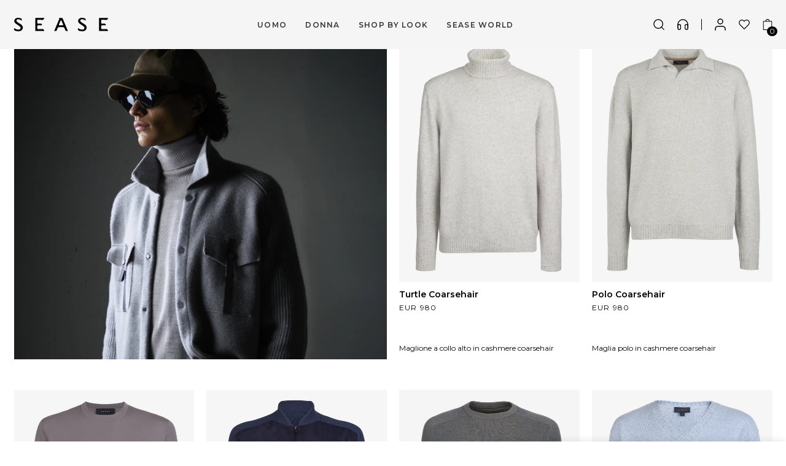

--- FILE ---
content_type: text/html; charset=utf-8
request_url: https://sease.it/collections/maglieria
body_size: 123501
content:


<!doctype html>

<html
  class="no-js  template-collection template-collection-default"
  lang="it"
>
  <head>
    <script>
window.KiwiSizing = window.KiwiSizing === undefined ? {} : window.KiwiSizing;
KiwiSizing.shop = "sease-shop.myshopify.com";


</script>
    <meta content="72HcOAlVYdDwJmyjBu6QxkKHW5K9qMPX2KdVHAGIplc" name="google-site-verification">
    <script>
window.KiwiSizing = window.KiwiSizing === undefined ? {} : window.KiwiSizing;
KiwiSizing.shop = "sease-shop.myshopify.com";


</script>
<meta name="description" content="Discover our collection of men&#39;s high-quality knitwear. Sport a stylish and comfortable style with knitwear from SEASE. Perfect for winter and inland.">
<!-- Google Tag Manager -->
<script>(function(w,d,s,l,i){w[l]=w[l]||[];w[l].push({'gtm.start':
new Date().getTime(),event:'gtm.js'});var f=d.getElementsByTagName(s)[0],
j=d.createElement(s),dl=l!='dataLayer'?'&l='+l:'';j.async=true;j.src=
'https://www.googletagmanager.com/gtm.js?id='+i+dl;f.parentNode.insertBefore(j,f);
})(window,document,'script','dataLayer','GTM-N4NBGHR');</script>
<!-- End Google Tag Manager -->
<script>

if(!window.jQuery){
    var jqueryScript = document.createElement('script');
    jqueryScript.setAttribute('src','https://ajax.googleapis.com/ajax/libs/jquery/3.6.0/jquery.min.js'); 
    document.head.appendChild(jqueryScript); 
}

__DL__jQueryinterval = setInterval(function(){
    // wait for jQuery to load & run script after jQuery has loaded
    if(window.jQuery){
        // search parameters
        getURLParams = function(name, url){
            if (!url) url = window.location.href;
            name = name.replace(/[\[\]]/g, "\\$&");
            var regex = new RegExp("[?&]" + name + "(=([^&#]*)|&|#|$)"),
            results = regex.exec(url);
            if (!results) return null;
            if (!results[2]) return '';
            return decodeURIComponent(results[2].replace(/\+/g, " "));
        };
        
        /**********************
        * DYNAMIC DEPENDENCIES
        ***********************/
        
        __DL__ = {
            dynamicCart: true,
            debug: false,
            cart: null,
            wishlist: null,
            removeCart: null
        };
        
        customBindings = {
            cartTriggers: [],
            viewCart: [],
            removeCartTrigger: [],
            cartVisableSelector: [],
            promoSubscriptionsSelectors: [],
            promoSuccess: [],
            ctaSelectors: [],
            newsletterSelectors: [],
            newsletterSuccess: [],
            searchPage: [],
            wishlistSelector: [],
            removeWishlist: [],
            wishlistPage: [],
            searchTermQuery: [getURLParams('q')], // replace var with correct query
        };
        
        /* NON EDITARE */
        defaultBindings = {
            cartTriggers: ['form[action="/cart/add"] [type="submit"],.add-to-cart,.cart-btn'],
            viewCart: ['form[action="/cart"],.my-cart,.trigger-cart,#mobileCart'],
            removeCartTrigger: ['[href*="/cart/change"]'],
            cartVisableSelector: ['.inlinecart.is-active,.inline-cart.is-active'],
            promoSubscriptionsSelectors: [],
            promoSuccess: [],
            ctaSelectors: [],
            newsletterSelectors: ['input.contact_email'],
            newsletterSuccess: ['.success_message'],
            searchPage: ['search'],
            wishlistSelector: [],
            removeWishlist: [],
            wishlistPage: []
        };
        
        // stitch bindings
        objectArray = customBindings;
        outputObject = __DL__;
        
        applyBindings = function(objectArray, outputObject){
            for (var x in objectArray) {  
                var key = x;
                var objs = objectArray[x]; 
                values = [];    
                if(objs.length > 0){    
                    values.push(objs);
                    if(key in outputObject){              
                        values.push(outputObject[key]); 
                        outputObject[key] = values.join(", "); 
                    }else{        
                        outputObject[key] = values.join(", ");
                    }   
                }  
            }
        };
        
        applyBindings(customBindings, __DL__);
        applyBindings(defaultBindings, __DL__);
        
        /**********************
        * PREREQUISITE LIBRARIES 
        ***********************/
        
        clearInterval(__DL__jQueryinterval);
        
        // jquery-cookies.js
        if(typeof $.cookie!==undefined){
            (function(a){if(typeof define==='function'&&define.amd){define(['jquery'],a)}else if(typeof exports==='object'){module.exports=a(require('jquery'))}else{a(jQuery)}}(function($){var g=/\+/g;function encode(s){return h.raw?s:encodeURIComponent(s)}function decode(s){return h.raw?s:decodeURIComponent(s)}function stringifyCookieValue(a){return encode(h.json?JSON.stringify(a):String(a))}function parseCookieValue(s){if(s.indexOf('"')===0){s=s.slice(1,-1).replace(/\\"/g,'"').replace(/\\\\/g,'\\')}try{s=decodeURIComponent(s.replace(g,' '));return h.json?JSON.parse(s):s}catch(e){}}function read(s,a){var b=h.raw?s:parseCookieValue(s);return $.isFunction(a)?a(b):b}var h=$.cookie=function(a,b,c){if(arguments.length>1&&!$.isFunction(b)){c=$.extend({},h.defaults,c);if(typeof c.expires==='number'){var d=c.expires,t=c.expires=new Date();t.setMilliseconds(t.getMilliseconds()+d*864e+5)}return(document.cookie=[encode(a),'=',stringifyCookieValue(b),c.expires?'; expires='+c.expires.toUTCString():'',c.path?'; path='+c.path:'',c.domain?'; domain='+c.domain:'',c.secure?'; secure':''].join(''))}var e=a?undefined:{},cookies=document.cookie?document.cookie.split('; '):[],i=0,l=cookies.length;for(;i<l;i++){var f=cookies[i].split('='),name=decode(f.shift()),cookie=f.join('=');if(a===name){e=read(cookie,b);break}if(!a&&(cookie=read(cookie))!==undefined){e[name]=cookie}}return e};h.defaults={};$.removeCookie=function(a,b){$.cookie(a,'',$.extend({},b,{expires:-1}));return!$.cookie(a)}}))}
        
        /**********************
        * Begin dataLayer Build 
        ***********************/
        
        window.dataLayer = window.dataLayer || [];  // init data layer if doesn't already exist

        var template = "collection"; 
        
        /**
        * Landing Page Cookie
        * 1. Detect if user just landed on the site
        * 2. Only fires if Page Title matches website */
        
        $.cookie.raw = true;
        if ($.cookie('landingPage') === undefined || $.cookie('landingPage').length === 0) {
            var landingPage = true;
            $.cookie('landingPage', unescape);
            $.removeCookie('landingPage', {path: '/'});
            $.cookie('landingPage', 'landed', {path: '/'});
        } else {
            var landingPage = false;
            $.cookie('landingPage', unescape);
            $.removeCookie('landingPage', {path: '/'});
            $.cookie('landingPage', 'refresh', {path: '/'});
        }
        if (__DL__.debug) {
            console.log('Landing Page: ' + landingPage);
        }
        
        /** 
        * Log State Cookie */
        
        
        var isLoggedIn = false;
        
        if (!isLoggedIn) {
            $.cookie('logState', unescape);
            $.removeCookie('logState', {path: '/'});
            $.cookie('logState', 'loggedOut', {path: '/'});
        } else {
            if ($.cookie('logState') === 'loggedOut' || $.cookie('logState') === undefined) {
                $.cookie('logState', unescape);
                $.removeCookie('logState', {path: '/'});
                $.cookie('logState', 'firstLog', {path: '/'});
            } else if ($.cookie('logState') === 'firstLog') {
                $.cookie('logState', unescape);
                $.removeCookie('logState', {path: '/'});
                $.cookie('logState', 'refresh', {path: '/'});
            }
        }
        
        if ($.cookie('logState') === 'firstLog') {
            var firstLog = true;
        } else {
            var firstLog = false;
        }
        
        /**********************
        * DATALAYER SECTIONS 
        ***********************/
        
        /**
        * DATALAYER: Landing Page
        * Fires any time a user first lands on the site. */
        
        if ($.cookie('landingPage') === 'landed') {
            dataLayer.push({
                'pageType': 'Landing',
                'event': 'first_time_visitor'
            });
        }
        
        /** 
        * DATALAYER: Log State
        * 1. Determine if user is logged in or not.
        * 2. Return User specific data. */
        
        var logState = {
            
            'firstLog'      : firstLog,
            'customerEmail' : null,
            'timestamp'     : Date().replace(/\(.*?\)/g,''),  
            
            'customerType'       : 'New',
            'customerTypeNumber' :'1', 
            
            'shippingInfo' : {
                'fullName'  : null,
                'firstName' : null,
                'lastName'  : null,
                'address1'  : null,
                'address2'  : null,
                'street'    : null,
                'city'      : null,
                'province'  : null,
                'zip'       : null,
                'country'   : null,
                'phone'     : null,
            },
            'billingInfo' : {
                'fullName'  : null,
                'firstName' : null,
                'lastName'  : null,
                'address1'  : null,
                'address2'  : null,
                'street'    : null,
                'city'      : null,
                'province'  : null,
                'zip'       : null,
                'country'   : null,
                'phone'     : null,
            },
            'checkoutEmail' : null,
            'currency'      : "EUR",
            'pageType'      : 'Log State',
            'event'         : 'logState'
        }
        dataLayer.push(logState);

        /** 
        * DATALAYER: Homepage */
        
        if(document.location.pathname == "/"){
            dataLayer.push({
                'pageType' : 'Homepage',
                'event'    : 'homepage',
                logState
            });
        }
      
        /** 
        * DATALAYER: 404 Pages
        * Fire on 404 Pages */
      	

        /** 
        * DATALAYER: Blog Articles
        * Fire on Blog Article Pages */
        
        
        /** DATALAYER: Product List Page (Collections, Category)
        * Fire on all product listing pages. */
        
            var ecommerce = {
                'items': [
                    {
                        'item_id'        : 15223603626369,                  
                        'item_variant'    : null,             
                        'item_name'      : "ST - MAGLIERIA",
                        'price'           : "0.00",
                        'item_brand'      : "SEASE",
                        'item_category'   : "storytelling",
                        'item_list_name'  : "Maglieria",
                        'imageURL'        : "https://sease.it/cdn/shop/files/MAGLIERIA_UOMO_grande.jpg?v=1762192144", 
                        'productURL'      : 'https://sease.it/products/st-maglieria',
                        'sku'             : null,
                    },
                    {
                        'item_id'        : 15126554968449,                  
                        'item_variant'    : null,             
                        'item_name'      : "Turtle Coarsehair",
                        'price'           : "980.00",
                        'item_brand'      : "SEASE",
                        'item_category'   : "Knitwear",
                        'item_list_name'  : "Maglieria",
                        'imageURL'        : "https://sease.it/cdn/shop/files/KT042XG053N11_01_grande.jpg?v=1757345245", 
                        'productURL'      : 'https://sease.it/products/turtle-coarsehair-pearl-grey-kt042xg053n11',
                        'sku'             : null,
                    },
                    {
                        'item_id'        : 15105123549569,                  
                        'item_variant'    : null,             
                        'item_name'      : "Polo Coarsehair",
                        'price'           : "980.00",
                        'item_brand'      : "SEASE",
                        'item_category'   : "Knitwear",
                        'item_list_name'  : "Maglieria",
                        'imageURL'        : "https://sease.it/cdn/shop/files/KP040XG053N11_01_grande.jpg?v=1764329083", 
                        'productURL'      : 'https://sease.it/products/polo-coarsehair-pearl-grey-kp040xg053n11',
                        'sku'             : null,
                    },
                    {
                        'item_id'        : 14968215241089,                  
                        'item_variant'    : null,             
                        'item_name'      : "Lasca T-Shirt",
                        'price'           : "650.00",
                        'item_brand'      : "SEASE",
                        'item_category'   : "Knitwear",
                        'item_list_name'  : "Maglieria",
                        'imageURL'        : "https://sease.it/cdn/shop/files/KR070XG004N55_01_grande.jpg?v=1757345865", 
                        'productURL'      : 'https://sease.it/products/lasca-t-shirt-lead-grey-kr070xg004n55',
                        'sku'             : null,
                    },
                    {
                        'item_id'        : 14983562625409,                  
                        'item_variant'    : null,             
                        'item_name'      : "Knit Leather Bomber",
                        'price'           : "2.100.00",
                        'item_brand'      : "SEASE",
                        'item_category'   : "Knitwear",
                        'item_list_name'  : "Maglieria",
                        'imageURL'        : "https://sease.it/cdn/shop/files/KK040XG067B13_01_grande.jpg?v=1757345670", 
                        'productURL'      : 'https://sease.it/products/knit-leather-bomber-navy-blue-kk040xg067b13',
                        'sku'             : null,
                    },
                    {
                        'item_id'        : 8966122799449,                  
                        'item_variant'    : null,             
                        'item_name'      : "Vanisé Dinghy",
                        'price'           : "1.250.00",
                        'item_brand'      : "SEASE",
                        'item_category'   : "Knitwear",
                        'item_list_name'  : "Maglieria",
                        'imageURL'        : "https://sease.it/cdn/shop/files/KR052XG006X61_01_6af5bf55-7177-45a2-91c4-ad761bf8e2cf_grande.jpg?v=1757345927", 
                        'productURL'      : 'https://sease.it/products/vanise-dinghy-wombat-kr052xg006x61',
                        'sku'             : null,
                    },
                    {
                        'item_id'        : 15126555296129,                  
                        'item_variant'    : null,             
                        'item_name'      : "V-Neck Mouliné",
                        'price'           : "1.180.00",
                        'item_brand'      : "SEASE",
                        'item_category'   : "Knitwear",
                        'item_list_name'  : "Maglieria",
                        'imageURL'        : "https://sease.it/cdn/shop/files/KV030XG022B32_01_grande.jpg?v=1757340609", 
                        'productURL'      : 'https://sease.it/products/v-neck-mouline-powder-blue-kv030xg022b32',
                        'sku'             : null,
                    },
                    {
                        'item_id'        : 15105124204929,                  
                        'item_variant'    : null,             
                        'item_name'      : "Waffle Half Zip Turtle Neck",
                        'price'           : "1.100.00",
                        'item_brand'      : "SEASE",
                        'item_category'   : "Knitwear",
                        'item_list_name'  : "Maglieria",
                        'imageURL'        : "https://sease.it/cdn/shop/files/KP042XG065N65_01_a7fdc930-945f-4a2e-9018-c70deda2649c_grande.jpg?v=1757345328", 
                        'productURL'      : 'https://sease.it/products/waffle-half-zip-turtle-neck-graphite-grey-kp042xg065n65',
                        'sku'             : null,
                    },
                    {
                        'item_id'        : 15105124172161,                  
                        'item_variant'    : null,             
                        'item_name'      : "Waffle Half Zip Turtle Neck",
                        'price'           : "1.100.00",
                        'item_brand'      : "SEASE",
                        'item_category'   : "Knitwear",
                        'item_list_name'  : "Maglieria",
                        'imageURL'        : "https://sease.it/cdn/shop/files/KP042XG065Y51_01_2607581e-f8b3-438b-af08-410f9d2ba1a8_grande.jpg?v=1757345331", 
                        'productURL'      : 'https://sease.it/products/waffle-half-zip-turtle-neck-bronze-olive-kp042xg065y51',
                        'sku'             : null,
                    },
                    {
                        'item_id'        : 15109549261185,                  
                        'item_variant'    : null,             
                        'item_name'      : "Waffle Half Zip Turtle Neck",
                        'price'           : "1.100.00",
                        'item_brand'      : "SEASE",
                        'item_category'   : "Knitwear",
                        'item_list_name'  : "Maglieria",
                        'imageURL'        : "https://sease.it/cdn/shop/files/KP042XG065B62_01_9d2e8238-a16a-416d-ab56-08796c6adeac_grande.jpg?v=1757345290", 
                        'productURL'      : 'https://sease.it/products/waffle-half-zip-turtle-neck-midnight-blue-kp042xg065b62',
                        'sku'             : null,
                    },
                    {
                        'item_id'        : 15109549293953,                  
                        'item_variant'    : null,             
                        'item_name'      : "Waffle Half Zip Turtle Neck",
                        'price'           : "1.100.00",
                        'item_brand'      : "SEASE",
                        'item_category'   : "Knitwear",
                        'item_list_name'  : "Maglieria",
                        'imageURL'        : "https://sease.it/cdn/shop/files/KP042XG065Y40_01_3a50c196-441f-4029-a4d0-dd3d46d56cfa_grande.jpg?v=1757340767", 
                        'productURL'      : 'https://sease.it/products/waffle-half-zip-turtle-neck-white-kp042xg065y40',
                        'sku'             : null,
                    },
                    {
                        'item_id'        : 8966103466329,                  
                        'item_variant'    : null,             
                        'item_name'      : "Half Zip Sweater",
                        'price'           : "990.00",
                        'item_brand'      : "SEASE",
                        'item_category'   : "Knitwear",
                        'item_list_name'  : "Maglieria",
                        'imageURL'        : "https://sease.it/cdn/shop/files/KT039XG016Y24_01_47528192-b9a0-4bc8-895b-2579c3efa041_grande.jpg?v=1757346016", 
                        'productURL'      : 'https://sease.it/products/half-zip-sweater-straw-kt039xg016y24',
                        'sku'             : null,
                    },
                    {
                        'item_id'        : 15126551691649,                  
                        'item_variant'    : null,             
                        'item_name'      : "Felted Half Zip Polo",
                        'price'           : "1.100.00",
                        'item_brand'      : "SEASE",
                        'item_category'   : "Knitwear",
                        'item_list_name'  : "Maglieria",
                        'imageURL'        : "https://sease.it/cdn/shop/files/KP041XG046X34_01_grande.jpg?v=1757345260", 
                        'productURL'      : 'https://sease.it/products/felted-half-zip-polo-driftwood-kp041xg046x34',
                        'sku'             : null,
                    },
                    {
                        'item_id'        : 15126552805761,                  
                        'item_variant'    : null,             
                        'item_name'      : "Knit Hybrid Bomber Shearling",
                        'price'           : "2.850.00",
                        'item_brand'      : "SEASE",
                        'item_category'   : "Knitwear",
                        'item_list_name'  : "Maglieria",
                        'imageURL'        : "https://sease.it/cdn/shop/files/KK046XG006G42_01_grande.jpg?v=1757340661", 
                        'productURL'      : 'https://sease.it/products/knit-hybrid-bomber-shearling-musk-green-kk046xg006g42',
                        'sku'             : null,
                    },
                    {
                        'item_id'        : 8966120046937,                  
                        'item_variant'    : null,             
                        'item_name'      : "Turtle Coarsehair",
                        'price'           : "980.00",
                        'item_brand'      : "SEASE",
                        'item_category'   : "Knitwear",
                        'item_list_name'  : "Maglieria",
                        'imageURL'        : "https://sease.it/cdn/shop/files/KT042XG053Y24_01_09f1a747-ad2f-4d53-803e-928d2db302f3_grande.jpg?v=1757345937", 
                        'productURL'      : 'https://sease.it/products/turtle-coarsehair-straw-kt042xg053y24',
                        'sku'             : null,
                    },
                    {
                        'item_id'        : 15126555197825,                  
                        'item_variant'    : null,             
                        'item_name'      : "V-Neck Mouliné",
                        'price'           : "1.180.00",
                        'item_brand'      : "SEASE",
                        'item_category'   : "Knitwear",
                        'item_list_name'  : "Maglieria",
                        'imageURL'        : "https://sease.it/cdn/shop/files/KV030XG022X34_01_grande.jpg?v=1757340612", 
                        'productURL'      : 'https://sease.it/products/v-neck-mouline-driftwood-kv030xg022x34',
                        'sku'             : null,
                    },
                    {
                        'item_id'        : 8966123389273,                  
                        'item_variant'    : null,             
                        'item_name'      : "Whole Round Neck",
                        'price'           : "680.00",
                        'item_brand'      : "SEASE",
                        'item_category'   : "Knitwear",
                        'item_list_name'  : "Maglieria",
                        'imageURL'        : "https://sease.it/cdn/shop/files/KR060XG004Y24_01_b4fd65cb-9667-4e3c-b886-384e4876fdc9_grande.jpg?v=1757345922", 
                        'productURL'      : 'https://sease.it/products/whole-round-neck-straw-kr060xg004y24',
                        'sku'             : null,
                    },
                    {
                        'item_id'        : 15126551462273,                  
                        'item_variant'    : null,             
                        'item_name'      : "Ellen Pull 2.0",
                        'price'           : "1.280.00",
                        'item_brand'      : "SEASE",
                        'item_category'   : "Knitwear",
                        'item_list_name'  : "Maglieria",
                        'imageURL'        : "https://sease.it/cdn/shop/files/KE031XG006B10_01_grande.jpg?v=1757345266", 
                        'productURL'      : 'https://sease.it/products/ellen-pull-2-0-sky-blue-ke031xg006b10',
                        'sku'             : null,
                    },
                    {
                        'item_id'        : 15105122107777,                  
                        'item_variant'    : null,             
                        'item_name'      : "Ellen Pull 2.0",
                        'price'           : "1.280.00",
                        'item_brand'      : "SEASE",
                        'item_category'   : "Knitwear",
                        'item_list_name'  : "Maglieria",
                        'imageURL'        : "https://sease.it/cdn/shop/files/KE031XG006B53_01_grande.jpg?v=1757345382", 
                        'productURL'      : 'https://sease.it/products/ellen-pull-2-0-dark-blue-ke031xg006b53',
                        'sku'             : null,
                    },
                    {
                        'item_id'        : 8423988625753,                  
                        'item_variant'    : null,             
                        'item_name'      : "Ellen Pull 2.0",
                        'price'           : "1.280.00",
                        'item_brand'      : "SEASE",
                        'item_category'   : "Knitwear",
                        'item_list_name'  : "Maglieria",
                        'imageURL'        : "https://sease.it/cdn/shop/products/KE031XG006N11_01_7d0443bd-a3af-4ce1-a0ab-0ac21e333901_grande.jpg?v=1757346303", 
                        'productURL'      : 'https://sease.it/products/ellen-pull-2-0-pearl-grey-ke031xg006n11',
                        'sku'             : null,
                    },
                    {
                        'item_id'        : 8423988658521,                  
                        'item_variant'    : null,             
                        'item_name'      : "Ellen Pull 2.0",
                        'price'           : "1.280.00",
                        'item_brand'      : "SEASE",
                        'item_category'   : "Knitwear",
                        'item_list_name'  : "Maglieria",
                        'imageURL'        : "https://sease.it/cdn/shop/products/KE031XG027N41_01_873f78b4-112c-4880-a4c3-0a34c22baf13_grande.jpg?v=1757346301", 
                        'productURL'      : 'https://sease.it/products/ellen-pull-2-0-oyster-ke031xg027n41',
                        'sku'             : null,
                    },
                    {
                        'item_id'        : 15126551724417,                  
                        'item_variant'    : null,             
                        'item_name'      : "Felted Half Zip Polo",
                        'price'           : "1.100.00",
                        'item_brand'      : "SEASE",
                        'item_category'   : "Knitwear",
                        'item_list_name'  : "Maglieria",
                        'imageURL'        : "https://sease.it/cdn/shop/files/KP041XG046B62_01_grande.jpg?v=1757345258", 
                        'productURL'      : 'https://sease.it/products/felted-half-zip-polo-midnight-blue-kp041xg046b62',
                        'sku'             : null,
                    },
                    {
                        'item_id'        : 8993634681177,                  
                        'item_variant'    : null,             
                        'item_name'      : "Round Neck Coarsehair",
                        'price'           : "950.00",
                        'item_brand'      : "SEASE",
                        'item_category'   : "Knitwear",
                        'item_list_name'  : "Maglieria",
                        'imageURL'        : "https://sease.it/cdn/shop/files/KR056XG053B13_01_grande.jpg?v=1757345882", 
                        'productURL'      : 'https://sease.it/products/round-neck-coarsehair-blue-navy-kr056xg053b13',
                        'sku'             : null,
                    },
                    {
                        'item_id'        : 8966119752025,                  
                        'item_variant'    : null,             
                        'item_name'      : "Turtle Coarsehair",
                        'price'           : "980.00",
                        'item_brand'      : "SEASE",
                        'item_category'   : "Knitwear",
                        'item_list_name'  : "Maglieria",
                        'imageURL'        : "https://sease.it/cdn/shop/files/KT042XG053B13_01_grande.jpg?v=1757345939", 
                        'productURL'      : 'https://sease.it/products/turtle-coarsehair-navy-blue-kt042xg053b13',
                        'sku'             : null,
                    },
                    {
                        'item_id'        : 15109549326721,                  
                        'item_variant'    : null,             
                        'item_name'      : "Whole Turtle Neck",
                        'price'           : "680.00",
                        'item_brand'      : "SEASE",
                        'item_category'   : "Knitwear",
                        'item_list_name'  : "Maglieria",
                        'imageURL'        : "https://sease.it/cdn/shop/files/KT043XG004B53_01_9b84d52b-6e5a-4772-88ca-ed97d300774a_grande.jpg?v=1757345288", 
                        'productURL'      : 'https://sease.it/products/whole-turtle-neck-dark-blue-kt043xg004b53',
                        'sku'             : null,
                    },
                    {
                        'item_id'        : 8966119129433,                  
                        'item_variant'    : null,             
                        'item_name'      : "Turtle Coarsehair",
                        'price'           : "980.00",
                        'item_brand'      : "SEASE",
                        'item_category'   : "Knitwear",
                        'item_list_name'  : "Maglieria",
                        'imageURL'        : "https://sease.it/cdn/shop/files/KT042XG053B15_01_grande.jpg?v=1757345940", 
                        'productURL'      : 'https://sease.it/products/turtle-coarsehair-mid-blue-kt042xg053b15',
                        'sku'             : null,
                    },
                    {
                        'item_id'        : 8966122864985,                  
                        'item_variant'    : null,             
                        'item_name'      : "Whole Round Neck",
                        'price'           : "680.00",
                        'item_brand'      : "SEASE",
                        'item_category'   : "Knitwear",
                        'item_list_name'  : "Maglieria",
                        'imageURL'        : "https://sease.it/cdn/shop/products/KR045XG004N61_01_9e510bcf-f2a3-4342-8dff-c8f4d00f56ca_grande.jpg?v=1757345925", 
                        'productURL'      : 'https://sease.it/products/whole-round-neck-black-kr060xg004n61',
                        'sku'             : null,
                    },
                    {
                        'item_id'        : 8966101565785,                  
                        'item_variant'    : null,             
                        'item_name'      : "Dinghy Mock",
                        'price'           : "1.380.00",
                        'item_brand'      : "SEASE",
                        'item_category'   : "Knitwear",
                        'item_list_name'  : "Maglieria",
                        'imageURL'        : "https://sease.it/cdn/shop/files/KT041XG006B15_01_ad6650eb-1839-42c5-ba22-3564a4a46956_grande.jpg?v=1757346028", 
                        'productURL'      : 'https://sease.it/products/dinghy-mock-mid-blue-kt041xg006b15',
                        'sku'             : null,
                    },
                    {
                        'item_id'        : 8966102516057,                  
                        'item_variant'    : null,             
                        'item_name'      : "Ellen Cardigan",
                        'price'           : "1.750.00",
                        'item_brand'      : "SEASE",
                        'item_category'   : "Knitwear",
                        'item_list_name'  : "Maglieria",
                        'imageURL'        : "https://sease.it/cdn/shop/files/KE032XG006B13_01_grande.jpg?v=1761664272", 
                        'productURL'      : 'https://sease.it/products/ellen-cardigan-navy-blue-ke032xg006b13',
                        'sku'             : null,
                    },
                    {
                        'item_id'        : 8966113362265,                  
                        'item_variant'    : null,             
                        'item_name'      : "Round Neck Coarsehair",
                        'price'           : "950.00",
                        'item_brand'      : "SEASE",
                        'item_category'   : "Knitwear",
                        'item_list_name'  : "Maglieria",
                        'imageURL'        : "https://sease.it/cdn/shop/files/KR056XG053B15_01_a6218f17-79ec-4809-900f-ab49575a49aa_grande.jpg?v=1757345960", 
                        'productURL'      : 'https://sease.it/products/round-neck-coarsehair-mid-blue-kr056xg053b15',
                        'sku'             : null,
                    },
                    {
                        'item_id'        : 14968215404929,                  
                        'item_variant'    : null,             
                        'item_name'      : "Lasca",
                        'price'           : "750.00",
                        'item_brand'      : "SEASE",
                        'item_category'   : "Knitwear",
                        'item_list_name'  : "Maglieria",
                        'imageURL'        : "https://sease.it/cdn/shop/files/WP032XG004N55_01_grande.jpg?v=1757345856", 
                        'productURL'      : 'https://sease.it/products/lasca-lead-grey-wp032xg004n55',
                        'sku'             : null,
                    },
                    {
                        'item_id'        : 8408916459865,                  
                        'item_variant'    : null,             
                        'item_name'      : "Lasca",
                        'price'           : "750.00",
                        'item_brand'      : "SEASE",
                        'item_category'   : "Polo",
                        'item_list_name'  : "Maglieria",
                        'imageURL'        : "https://sease.it/cdn/shop/products/WP032XG004B13_01_37c6b77c-b842-4e0a-b72c-b9241f9706ef_grande.jpg?v=1757346333", 
                        'productURL'      : 'https://sease.it/products/lasca-navy-wp032xg004b13',
                        'sku'             : null,
                    },
                    {
                        'item_id'        : 8612221452633,                  
                        'item_variant'    : null,             
                        'item_name'      : "Lasca",
                        'price'           : "750.00",
                        'item_brand'      : "SEASE",
                        'item_category'   : "Polo",
                        'item_list_name'  : "Maglieria",
                        'imageURL'        : "https://sease.it/cdn/shop/files/WP032XG004_T53_01_grande.jpg?v=1757346205", 
                        'productURL'      : 'https://sease.it/products/lasca-peacockblue-wp032xg004t53',
                        'sku'             : null,
                    },
                    {
                        'item_id'        : 8408916656473,                  
                        'item_variant'    : null,             
                        'item_name'      : "Lasca",
                        'price'           : "750.00",
                        'item_brand'      : "SEASE",
                        'item_category'   : "Polo",
                        'item_list_name'  : "Maglieria",
                        'imageURL'        : "https://sease.it/cdn/shop/files/WP032XG004N11_01_grande.jpg?v=1757346325", 
                        'productURL'      : 'https://sease.it/products/lasca-pearl-grey-wp032xg004n11',
                        'sku'             : null,
                    },
                    {
                        'item_id'        : 8966108152153,                  
                        'item_variant'    : null,             
                        'item_name'      : "Lasca",
                        'price'           : "750.00",
                        'item_brand'      : "SEASE",
                        'item_category'   : "Polo",
                        'item_list_name'  : "Maglieria",
                        'imageURL'        : "https://sease.it/cdn/shop/files/WP032XG004Y24_01_961ee557-11d3-4c65-b963-7ef238a8dccb_grande.jpg?v=1757345999", 
                        'productURL'      : 'https://sease.it/products/lasca-straw-wp032xg004y24',
                        'sku'             : null,
                    },
                    {
                        'item_id'        : 8408916492633,                  
                        'item_variant'    : null,             
                        'item_name'      : "Lasca",
                        'price'           : "750.00",
                        'item_brand'      : "SEASE",
                        'item_category'   : "Polo",
                        'item_list_name'  : "Maglieria",
                        'imageURL'        : "https://sease.it/cdn/shop/products/WP032XG004B45_01_022c94ce-fb2e-4951-b7f2-be48b7e2da27_grande.jpg?v=1757346332", 
                        'productURL'      : 'https://sease.it/products/lasca-sky-blue-wp032xg004b45',
                        'sku'             : null,
                    },
                    {
                        'item_id'        : 14968215372161,                  
                        'item_variant'    : null,             
                        'item_name'      : "Lasca",
                        'price'           : "750.00",
                        'item_brand'      : "SEASE",
                        'item_category'   : "Polo",
                        'item_list_name'  : "Maglieria",
                        'imageURL'        : "https://sease.it/cdn/shop/files/WP032XG004B47_01_grande.jpg?v=1757345857", 
                        'productURL'      : 'https://sease.it/products/lasca-cloud-blue-wp032xg004b47',
                        'sku'             : null,
                    },
                    {
                        'item_id'        : 14983562789249,                  
                        'item_variant'    : null,             
                        'item_name'      : "Lasca",
                        'price'           : "750.00",
                        'item_brand'      : "SEASE",
                        'item_category'   : "Polo",
                        'item_list_name'  : "Maglieria",
                        'imageURL'        : "https://sease.it/cdn/shop/files/WP032XG004B12_01_grande.jpg?v=1757345663", 
                        'productURL'      : 'https://sease.it/products/lasca-royal-blue-wp032xg004b12',
                        'sku'             : null,
                    },
                    {
                        'item_id'        : 8408916722009,                  
                        'item_variant'    : null,             
                        'item_name'      : "Lasca",
                        'price'           : "750.00",
                        'item_brand'      : "SEASE",
                        'item_category'   : "Polo",
                        'item_list_name'  : "Maglieria",
                        'imageURL'        : "https://sease.it/cdn/shop/products/WP032XG004N64_01_b1a6b735-f6a8-4598-9c50-67b5f61cfabe_grande.jpg?v=1757346321", 
                        'productURL'      : 'https://sease.it/products/lasca-dark-grey-wp032xg004n64',
                        'sku'             : null,
                    },
                    {
                        'item_id'        : 15105122599297,                  
                        'item_variant'    : null,             
                        'item_name'      : "Lasca",
                        'price'           : "750.00",
                        'item_brand'      : "SEASE",
                        'item_category'   : "Knitwear",
                        'item_list_name'  : "Maglieria",
                        'imageURL'        : "https://sease.it/cdn/shop/files/WP032XG004G85_01_grande.jpg?v=1757345370", 
                        'productURL'      : 'https://sease.it/products/lasca-lindworm-green-wp032xg004g85',
                        'sku'             : null,
                    },
                    {
                        'item_id'        : 8408916525401,                  
                        'item_variant'    : null,             
                        'item_name'      : "Lasca",
                        'price'           : "750.00",
                        'item_brand'      : "SEASE",
                        'item_category'   : "Polo",
                        'item_list_name'  : "Maglieria",
                        'imageURL'        : "https://sease.it/cdn/shop/products/WP032XG004G11_01_21e007ad-991a-4a28-902c-cb2ecbe07f29_grande.jpg?v=1757346330", 
                        'productURL'      : 'https://sease.it/products/lasca-bottle-green-wp032xg004g11',
                        'sku'             : null,
                    },
                    {
                        'item_id'        : 8408916754777,                  
                        'item_variant'    : null,             
                        'item_name'      : "Lasca",
                        'price'           : "750.00",
                        'item_brand'      : "SEASE",
                        'item_category'   : "Polo",
                        'item_list_name'  : "Maglieria",
                        'imageURL'        : "https://sease.it/cdn/shop/products/WP032XG004N71_01_761bf5e8-02db-4413-9e49-fa71c6fea48f_grande.jpg?v=1757346318", 
                        'productURL'      : 'https://sease.it/products/lasca-caviar-wp032xg004n71',
                        'sku'             : null,
                    },
                    {
                        'item_id'        : 8408916689241,                  
                        'item_variant'    : null,             
                        'item_name'      : "Lasca",
                        'price'           : "750.00",
                        'item_brand'      : "SEASE",
                        'item_category'   : "Polo",
                        'item_list_name'  : "Maglieria",
                        'imageURL'        : "https://sease.it/cdn/shop/files/WP032XG004N14_01_grande.jpg?v=1757346323", 
                        'productURL'      : 'https://sease.it/products/lasca-white-wp032xg004n14',
                        'sku'             : null,
                    },
                    {
                        'item_id'        : 15105122500993,                  
                        'item_variant'    : null,             
                        'item_name'      : "Lasca",
                        'price'           : "750.00",
                        'item_brand'      : "SEASE",
                        'item_category'   : "Knitwear",
                        'item_list_name'  : "Maglieria",
                        'imageURL'        : "https://sease.it/cdn/shop/files/WP032XG004B53_01_grande.jpg?v=1757345372", 
                        'productURL'      : 'https://sease.it/products/lasca-dark-blue-wp032xg004b53',
                        'sku'             : null,
                    },
                    {
                        'item_id'        : 8966107234649,                  
                        'item_variant'    : null,             
                        'item_name'      : "Knitted Bomber",
                        'price'           : "2.850.00",
                        'item_brand'      : "SEASE",
                        'item_category'   : "Knitwear",
                        'item_list_name'  : "Maglieria",
                        'imageURL'        : "https://sease.it/cdn/shop/files/KK037XG022G61_01_grande.jpg?v=1757346003", 
                        'productURL'      : 'https://sease.it/products/knitted-bomber-dark-green-kk037xg022g61',
                        'sku'             : null,
                    },
                    {
                        'item_id'        : 8966113493337,                  
                        'item_variant'    : null,             
                        'item_name'      : "Round Neck Coarsehair",
                        'price'           : "950.00",
                        'item_brand'      : "SEASE",
                        'item_category'   : "Knitwear",
                        'item_list_name'  : "Maglieria",
                        'imageURL'        : "https://sease.it/cdn/shop/files/KR056XG053Y24_01_grande.jpg?v=1757345959", 
                        'productURL'      : 'https://sease.it/products/round-neck-coarsehair-straw-kr056xg053y24',
                        'sku'             : null,
                    },
                    {
                        'item_id'        : 15105122763137,                  
                        'item_variant'    : null,             
                        'item_name'      : "Lasca T-Shirt",
                        'price'           : "650.00",
                        'item_brand'      : "SEASE",
                        'item_category'   : "Knitwear",
                        'item_list_name'  : "Maglieria",
                        'imageURL'        : "https://sease.it/cdn/shop/files/KR070XG004X61_01_20a585d2-bd45-459a-bc45-af9da67b0343_grande.jpg?v=1757345363", 
                        'productURL'      : 'https://sease.it/products/lasca-t-shirt-wombat-kr070xg004x61',
                        'sku'             : null,
                    },
                    {
                        'item_id'        : 8966122406233,                  
                        'item_variant'    : null,             
                        'item_name'      : "Vanisé Dinghy",
                        'price'           : "1.250.00",
                        'item_brand'      : "SEASE",
                        'item_category'   : "Knitwear",
                        'item_list_name'  : "Maglieria",
                        'imageURL'        : "https://sease.it/cdn/shop/files/PT055TN163N55_03_eec5851d-6d7d-417d-9820-b74e9004dfc5_grande.png?v=1757345928", 
                        'productURL'      : 'https://sease.it/products/vanise-dinghy-pearl-grey-kr052xg006n11',
                        'sku'             : null,
                    },
                    {
                        'item_id'        : 14968215536001,                  
                        'item_variant'    : null,             
                        'item_name'      : "Waffle Round Neck",
                        'price'           : "780.00",
                        'item_brand'      : "SEASE",
                        'item_category'   : "Knitwear",
                        'item_list_name'  : "Maglieria",
                        'imageURL'        : "https://sease.it/cdn/shop/files/KR066XG065X34_01_742aebd6-4337-4bdf-aef9-6f4a489631d2_grande.jpg?v=1757345852", 
                        'productURL'      : 'https://sease.it/products/waffle-round-neck-driftwood-kr066xg065x34',
                        'sku'             : null,
                    },
                    {
                        'item_id'        : 8966102679897,                  
                        'item_variant'    : null,             
                        'item_name'      : "Ellen Cardigan",
                        'price'           : "1.750.00",
                        'item_brand'      : "SEASE",
                        'item_category'   : "Knitwear",
                        'item_list_name'  : "Maglieria",
                        'imageURL'        : "https://sease.it/cdn/shop/files/KE032XG027N41_01_grande.jpg?v=1757346025", 
                        'productURL'      : 'https://sease.it/products/ellen-cardigan-oyster-ke032xg027n41',
                        'sku'             : null,
                    },
                    ]
                };  
            dataLayer.push({
                'productList' : "Maglieria",
                'pageType'    : 'Collection',
                'event'       : 'view_item_list',
                ecommerce
            });
        
            
        /** DATALAYER: Product Page
        * Fire on all Product View pages. */
        
      
        /** DATALAYER: Cart View
        * Fire anytime a user views their cart (non-dynamic) */               
        
                
        /** DATALAYER: Checkout on Shopify Plus **/
        if(Shopify.Checkout){
            var ecommerce = {
                'transaction_id': 'null',
                'affiliation': "SEASE",
                'value': "",
                'tax': "",
                'shipping': "",
                'subtotal': "",
                'currency': null,
                
                'email': null,
                'items':[],
                };
            if(Shopify.Checkout.step){ 
                if(Shopify.Checkout.step.length > 0){
                    if (Shopify.Checkout.step === 'contact_information'){
                        dataLayer.push({
                            'event'    :'begin_checkout',
                            'pageType' :'Customer Information',
                            'step': 1,
                        	ecommerce
                        });
                    }else if (Shopify.Checkout.step === 'shipping_method'){
                        dataLayer.push({
                            'event'    :'add_shipping_info',
                            'pageType' :'Shipping Information',
                            ecommerce
                        });
                    }else if( Shopify.Checkout.step === "payment_method" ){
                        dataLayer.push({
                            'event'    :'add_payment_info',
                            'pageType' :'Add Payment Info',
                        	ecommerce
                        });
                    }
                }
                            
                /** DATALAYER: Transaction */
                if(Shopify.Checkout.page == "thank_you"){
                    dataLayer.push({
                    'pageType' :'Transaction',
                    'event'    :'purchase',
                    ecommerce
                    });
                }               
            }
        }
              
	    /** DOM Ready **/	
        $(document).ready(function() {

            /** DATALAYER: Search Results */
            var searchPage = new RegExp(__DL__.searchPage, "g");
            if(document.location.pathname.match(searchPage)){
                var ecommerce = {
                    items :[],
                };
                dataLayer.push({
                    'pageType'   : "Search",
                    'search_term' : __DL__.searchTermQuery,                                       
                    'event'      : "search",
                    'item_list_name'  : null,
                    ecommerce
                });    
            }
            
            /** DATALAYER: Remove From Cart **/
            

            /** Google Tag Manager **/
            (function(w,d,s,l,i){w[l]=w[l]||[];w[l].push({'gtm.start':
            new Date().getTime(),event:'gtm.js'});var f=d.getElementsByTagName(s)[0],
            j=d.createElement(s),dl=l!='dataLayer'?'&l='+l:'';j.async=true;j.src=
            'https://www.googletagmanager.com/gtm.js?id='+i+dl;f.parentNode.insertBefore(j,f);
            })(window,document,'script','dataLayer','GTM-N4NBGHR');

        }); // document ready
    }
}, 500);
  
</script>              

    <!-- Basic page needs ================================================== -->
    <meta charset="utf-8">
    <meta http-equiv="X-UA-Compatible" content="IE=edge,chrome=1">

    

    
      <!-- GOOGLE SEARCH CONSOLE VERIFICATION -->
      <meta name="google-site-verification" content="iXKioI30n1YHXf3p--IUs22s1M30r8loCQ-Re7z-Vvo">
    

    
      <link rel="shortcut icon" href="//sease.it/cdn/shop/files/Favicon.png?crop=center&height=32&v=1686904201&width=32" type="image/png">
    

    <!-- Title and description ================================================== -->
    <title>
      Men&#39;s Knitwear | Sease
      
      
      
          | SEASE
    </title>

    <!-- Helpers ================================================== -->
    

    



    <!--- CANONICAL --->
    


        <link rel="canonical" href="https://sease.it/collections/maglieria">
    




    





<!-- seo_pagination  -->




<!-- /snippets/social-meta-tags.liquid -->




<meta property="og:site_name" content="SEASE">
<meta property="og:url" content="https://sease.it/collections/maglieria">
<meta property="og:title" content="Men&#39;s Knitwear | Sease">
<meta property="og:type" content="product.group">
<meta property="og:description" content="Discover our collection of men&#39;s high-quality knitwear. Sport a stylish and comfortable style with knitwear from SEASE. Perfect for winter and inland.">

<meta property="og:image" content="http://sease.it/cdn/shop/files/Loghino.png?crop=center&height=1200&v=1689240168&width=1200">
<meta property="og:image:secure_url" content="https://sease.it/cdn/shop/files/Loghino.png?crop=center&height=1200&v=1689240168&width=1200">


<meta name="twitter:card" content="summary_large_image">
<meta name="twitter:title" content="Men&#39;s Knitwear | Sease">
<meta name="twitter:description" content="Discover our collection of men&#39;s high-quality knitwear. Sport a stylish and comfortable style with knitwear from SEASE. Perfect for winter and inland.">


    <meta name="viewport" content="width=device-width, initial-scale=1.0, maximum-scale=1.0, user-scalable=no, shrink-to-fit=no, viewport-fit=cover">
    <meta name="theme-color" content="#111827">
    
    <!-- CSS ================================================== -->
    <link href="//sease.it/cdn/shop/t/123/assets/ymee-mm.css?v=141592899740844456651768226018" rel="stylesheet" type="text/css" media="all" />
  
    <link rel="preconnect" href="https://fonts.googleapis.com">
<link rel="preconnect" href="https://fonts.gstatic.com" crossorigin>
<link
  href="https://fonts.googleapis.com/css2?family=Montserrat:ital,wght@0,100;0,200;0,300;0,400;0,500;0,600;0,700;0,800;0,900;1,100;1,200;1,300;1,400;1,500;1,600;1,700;1,800;1,900&display=swap"
  rel="stylesheet"
>
<link href="https://fonts.googleapis.com/css2?family=Inconsolata:wght@400;500;700&display=swap" rel="stylesheet">


<style>
  :root {
    --font-primary: 'Montserrat', sans-serif;
    --font-secondary: 'Inconsolata', monospace;
  }
</style>

    
<link type="text/css" href="//sease.it/cdn/shop/t/123/assets/layout.theme.css?v=167609440848136123831764596148" rel="stylesheet"><link rel="prefetch" href="//sease.it/cdn/shop/t/123/assets/template.blog.css?v=115704732632261804341764596309" as="style"><link rel="prefetch" href="//sease.it/cdn/shop/t/123/assets/template.page.gridsystem.css?v=153441830215714521661764596313" as="style"><link rel="prefetch" href="//sease.it/cdn/shop/t/123/assets/template.page.styleguide.css?v=23324961041743870331764596316" as="style"><link rel="prefetch" href="//sease.it/cdn/shop/t/123/assets/template.page.wishlist.css?v=41285546401333641051764596319" as="style"><link rel="prefetch" href="//sease.it/cdn/shop/t/123/assets/template.search.css?v=55730892072397235381764596325" as="style">

    
    <style>
    body .ly-switcher-wrapper { display: none }
    @media only screen and (min-width:1025px) {
      body .header__container { 
        min-height: var(--scroll-offset, 80px) !important;
      }
    }
    @media only screen and (max-width:1024px) {
      body .header__container { 
        min-height: var(--scroll-offset, 55px) !important;
      }
    }
    </style>
    <link href="//sease.it/cdn/shop/t/123/assets/ymee-app.css?v=63761850065105012591765799352" rel="stylesheet" type="text/css" media="all" />

    
    <link href="//sease.it/cdn/shop/t/123/assets/ymee-collection.css?v=176503165304371864671765440872" rel="stylesheet" type="text/css" media="all" />
    
    

    

    <!-- Sections ================================================== -->
    <script>
      window.theme = window.theme || {};
      theme.strings = {
        zoomClose: "Chiudi (Esc)",
        zoomPrev: "Indietro (Tasto freccia sinistra)",
        zoomNext: "Avanti (Tasto freccia destra)",
        moneyFormat: "€{{amount_with_comma_separator}}",
        addressError: "Errore durante la ricerca dell\u0026#39;indirizzo",
        addressNoResults: "La ricerca non ha prodotto alcun risultato per questo indirizzo",
        addressQueryLimit: "Hai superato il limite di utilizzo dell'API di Google. Consider upgrading to a \u003ca href=\"https:\/\/developers.google.com\/maps\/premium\/usage-limits\"\u003ePiano Premium\u003c\/a\u003e.",
        authError: "Si è verificato un problema di autenticazione con il tuo account di Google Maps.",
        cartEmpty: "Il carrello è attualmente vuoto.",
        cartCookies: "Abilita i cookie per utilizzare il carrello",
        cartSavings: "Stai risparmiando [savings]",
        productSlideLabel: "Slide [slide_number] di [slide_max].",
        savings: "Translation missing: it.products.product.savings",
        backinStockText: "Avvisami quando è disponibile",
        addToCartText: "Aggiungi al carrello",
        outOfStockText: "Questo articolo è in PREORDINE, ti preghiamo di attendere fino a cinque settimane dalla data di acquisto per la consegna."
      };
      theme.settings = {
        cartType: "drawer",
        gridType: null
      };

      theme.isUserLoggedIn =  false 
    </script><script src="//sease.it/cdn/shop/t/123/assets/jquery.min.js?v=68080340163451936531764596142" type="text/javascript"></script>

    
    <script>
      (function () {
        var root = "\/";
        var normalizedRoot = String(root || '/');
        if (normalizedRoot.slice(-1) === '/') normalizedRoot = normalizedRoot.slice(0, -1);
        var hasLocaleRoot = normalizedRoot && normalizedRoot !== '/';

        function rewriteRelativeCartUrl(url) {
          if (!url || typeof url !== 'string') return url;
          var nextUrl = url;

          if (hasLocaleRoot) {
            if (nextUrl.indexOf(normalizedRoot + '/cart') === 0) {
            } else if (nextUrl.indexOf('/cart') === 0) {
              nextUrl = normalizedRoot + nextUrl;
            } else if (nextUrl.indexOf('cart') === 0) {
              nextUrl = normalizedRoot + '/' + nextUrl;
            }
          }

          if (nextUrl.indexOf('cart.js') !== -1 && nextUrl.indexOf('presentation=localized') === -1) {
            nextUrl += (nextUrl.indexOf('?') === -1 ? '?' : '&') + 'presentation=localized';
          }

          return nextUrl;
        }

        function rewriteCartUrl(url) {
          if (!url || typeof url !== 'string') return url;

          if (url.indexOf('http') === 0 || url.indexOf('//') === 0) {
            try {
              var abs = new URL(url, window.location.origin);
              if (abs.origin !== window.location.origin) return url;
              if (abs.pathname.indexOf('/cart') !== 0) return url;
              var rel = abs.pathname + abs.search + abs.hash;
              return new URL(rewriteRelativeCartUrl(rel), window.location.origin).toString();
            } catch (e) {
              return url;
            }
          }

          if (url.indexOf('/cart') === 0 || url.indexOf('cart') === 0 || url.indexOf(normalizedRoot + '/cart') === 0) {
            return rewriteRelativeCartUrl(url);
          }

          return url;
        }

        if (window.jQuery) {
          window.jQuery.ajaxPrefilter(function (options) {
            if (!options || !options.url || typeof options.url !== 'string') return;
            options.url = rewriteCartUrl(options.url);
          });
        }

        if (typeof window.fetch === 'function') {
          var originalFetch = window.fetch;
          window.fetch = function (input, init) {
            try {
              if (typeof input === 'string') {
                input = rewriteCartUrl(input);
              } else if (input && typeof input === 'object' && input.url) {
                input = new Request(rewriteCartUrl(input.url), input);
              }
            } catch (e) {}
            return originalFetch(input, init);
          };
        }

        if (window.XMLHttpRequest && window.XMLHttpRequest.prototype && typeof window.XMLHttpRequest.prototype.open === 'function') {
          var originalXhrOpen = window.XMLHttpRequest.prototype.open;
          window.XMLHttpRequest.prototype.open = function (method, url) {
            try {
              if (typeof url === 'string') {
                arguments[1] = rewriteCartUrl(url);
              }
            } catch (e) {}
            return originalXhrOpen.apply(this, arguments);
          };
        }
      })();
    </script>

    <script src="//sease.it/cdn/shop/t/123/assets/swiper-bundle.min.js?v=74668530113283350511764596308" type="text/javascript"></script>
    <link href="//sease.it/cdn/shop/t/123/assets/swiper-bundle.min.css?v=135799847964724514681764596307" rel="stylesheet" type="text/css" media="all" />
    <script src="//sease.it/cdn/shop/t/123/assets/handlebars.js?v=105375274022793300731764596135" defer="defer"></script>

    

    
      <script src="//sease.it/cdn/shop/t/123/assets/ajaxinate.min.js?v=161901636748241427621764596112" defer="defer"></script>
    

    
<script type="text/javascript" src="//sease.it/cdn/shop/t/123/assets/defaultVendors@layout.theme.js?v=44661837730496381341764596122" defer="defer"></script><script type="text/javascript" src="//sease.it/cdn/shop/t/123/assets/layout.theme.js?v=27026346750260399511764596151" defer="defer"></script><link rel="prefetch" href="//sease.it/cdn/shop/t/123/assets/template.blog.js?v=111603181540343972631764596311" as="script"><script type="text/javascript" src="//sease.it/cdn/shop/t/123/assets/template.collection.js?v=111603181540343972631764596312" defer="defer"></script><link rel="prefetch" href="//sease.it/cdn/shop/t/123/assets/template.page.gridsystem.js?v=111603181540343972631764596315" as="script"><link rel="prefetch" href="//sease.it/cdn/shop/t/123/assets/template.page.styleguide.js?v=111603181540343972631764596318" as="script"><link rel="prefetch" href="//sease.it/cdn/shop/t/123/assets/template.page.wishlist.js?v=119824680835341162951764596321" as="script"><link rel="prefetch" href="//sease.it/cdn/shop/t/123/assets/defaultVendors@template.product.js?v=31754635706101317961764596127" as="script"><link rel="prefetch" href="//sease.it/cdn/shop/t/123/assets/template.product.js?v=116882823172250979351764596322" as="script"><link rel="prefetch" href="//sease.it/cdn/shop/t/123/assets/template.search.js?v=111603181540343972631764596327" as="script"><link rel="prefetch" href="//sease.it/cdn/shop/t/123/assets/template.register.js?v=111603181540343972631764596324" as="script">
    

    

    <!-- Header hook for plugins ================================================== -->
    
    <script>window.performance && window.performance.mark && window.performance.mark('shopify.content_for_header.start');</script><meta name="facebook-domain-verification" content="5ui3v2b4uyl0yjiz8msjzatcksdvp7">
<meta id="shopify-digital-wallet" name="shopify-digital-wallet" content="/68582867226/digital_wallets/dialog">
<meta name="shopify-checkout-api-token" content="2f395aa6156a365e928770899a8d6a87">
<meta id="in-context-paypal-metadata" data-shop-id="68582867226" data-venmo-supported="false" data-environment="production" data-locale="it_IT" data-paypal-v4="true" data-currency="EUR">
<link rel="alternate" type="application/atom+xml" title="Feed" href="/collections/maglieria.atom" />
<link rel="next" href="/collections/maglieria?page=2">
<link "x-default" href="https://sease.it/collections/maglieria">
<link "it-SM" href="https://sease.it/it-sm/collections/maglieria">
<link "en-SM" href="https://sease.it/en-sm/collections/maglieria">
<link "it-VA" href="https://sease.it/it-sm/collections/maglieria">
<link "en-VA" href="https://sease.it/en-sm/collections/maglieria">
<link "en-CA" href="https://sease.it/en-us/collections/maglieria">
<link "en-US" href="https://sease.it/en-us/collections/maglieria">
<link "en-AU" href="https://sease.it/en-au/collections/maglieria">
<link "en-HK" href="https://sease.it/en-asia/collections/maglieria">
<link "en-AT" href="https://sease.it/en-eu/collections/maglieria">
<link "en-BE" href="https://sease.it/en-eu/collections/maglieria">
<link "en-CY" href="https://sease.it/en-eu/collections/maglieria">
<link "en-CZ" href="https://sease.it/en-eu/collections/maglieria">
<link "en-DE" href="https://sease.it/en-eu/collections/maglieria">
<link "en-DK" href="https://sease.it/en-eu/collections/maglieria">
<link "en-EE" href="https://sease.it/en-eu/collections/maglieria">
<link "en-ES" href="https://sease.it/en-eu/collections/maglieria">
<link "en-FI" href="https://sease.it/en-eu/collections/maglieria">
<link "en-FR" href="https://sease.it/en-eu/collections/maglieria">
<link "en-GR" href="https://sease.it/en-eu/collections/maglieria">
<link "en-HR" href="https://sease.it/en-eu/collections/maglieria">
<link "en-HU" href="https://sease.it/en-eu/collections/maglieria">
<link "en-IE" href="https://sease.it/en-eu/collections/maglieria">
<link "en-LT" href="https://sease.it/en-eu/collections/maglieria">
<link "en-LU" href="https://sease.it/en-eu/collections/maglieria">
<link "en-LV" href="https://sease.it/en-eu/collections/maglieria">
<link "en-MC" href="https://sease.it/en-eu/collections/maglieria">
<link "en-MT" href="https://sease.it/en-eu/collections/maglieria">
<link "en-NL" href="https://sease.it/en-eu/collections/maglieria">
<link "en-NO" href="https://sease.it/en-eu/collections/maglieria">
<link "en-PL" href="https://sease.it/en-eu/collections/maglieria">
<link "en-PT" href="https://sease.it/en-eu/collections/maglieria">
<link "en-RO" href="https://sease.it/en-eu/collections/maglieria">
<link "en-SE" href="https://sease.it/en-eu/collections/maglieria">
<link "en-SI" href="https://sease.it/en-eu/collections/maglieria">
<link "en-SK" href="https://sease.it/en-eu/collections/maglieria">
<link "en-LI" href="https://sease.it/en-li/collections/maglieria">
<link "it-CH" href="https://sease.it/it-ch/collections/maglieria">
<link "en-CH" href="https://sease.it/en-ch/collections/maglieria">
<link "en-GB" href="https://sease.it/en-gb/collections/maglieria">
<link "en-AE" href="https://sease.it/en-ae/collections/maglieria">
<link "en-BH" href="https://sease.it/en-ae/collections/maglieria">
<link "en-KW" href="https://sease.it/en-ae/collections/maglieria">
<link "en-QA" href="https://sease.it/en-ae/collections/maglieria">
<link "en-SA" href="https://sease.it/en-ae/collections/maglieria">
<link "en-CN" href="https://sease.it/en-sk/collections/maglieria">
<link "en-SG" href="https://sease.it/en-sk/collections/maglieria">
<link "en-TR" href="https://sease.it/en-sk/collections/maglieria">
<link "en-AD" href="https://sease.it/en-ad/collections/maglieria">
<link "ko-KR" href="https://sease.it/ko-kr/collections/%EB%8B%88%ED%8A%B8%EC%9B%A8%EC%96%B4">
<link "en-KR" href="https://sease.it/en-kr/collections/maglieria">
<link "en-JP" href="https://sease.it/en-jp/collections/maglieria">
<link "it-IT" href="https://sease.it/collections/maglieria">
<link "en-IT" href="https://sease.it/en/collections/maglieria">
<link rel="alternate" type="application/json+oembed" href="https://sease.it/collections/maglieria.oembed">
<script async="async" src="/checkouts/internal/preloads.js?locale=it-IT"></script>
<script id="apple-pay-shop-capabilities" type="application/json">{"shopId":68582867226,"countryCode":"IT","currencyCode":"EUR","merchantCapabilities":["supports3DS"],"merchantId":"gid:\/\/shopify\/Shop\/68582867226","merchantName":"SEASE","requiredBillingContactFields":["postalAddress","email","phone"],"requiredShippingContactFields":["postalAddress","email","phone"],"shippingType":"shipping","supportedNetworks":["visa","maestro","masterCard","amex"],"total":{"type":"pending","label":"SEASE","amount":"1.00"},"shopifyPaymentsEnabled":true,"supportsSubscriptions":true}</script>
<script id="shopify-features" type="application/json">{"accessToken":"2f395aa6156a365e928770899a8d6a87","betas":["rich-media-storefront-analytics"],"domain":"sease.it","predictiveSearch":true,"shopId":68582867226,"locale":"it"}</script>
<script>var Shopify = Shopify || {};
Shopify.shop = "sease-shop.myshopify.com";
Shopify.locale = "it";
Shopify.currency = {"active":"EUR","rate":"1.0"};
Shopify.country = "IT";
Shopify.theme = {"name":"PROD | YMEE x Sease","id":182690251137,"schema_name":"dAgency","schema_version":"1.0.0","theme_store_id":null,"role":"main"};
Shopify.theme.handle = "null";
Shopify.theme.style = {"id":null,"handle":null};
Shopify.cdnHost = "sease.it/cdn";
Shopify.routes = Shopify.routes || {};
Shopify.routes.root = "/";</script>
<script type="module">!function(o){(o.Shopify=o.Shopify||{}).modules=!0}(window);</script>
<script>!function(o){function n(){var o=[];function n(){o.push(Array.prototype.slice.apply(arguments))}return n.q=o,n}var t=o.Shopify=o.Shopify||{};t.loadFeatures=n(),t.autoloadFeatures=n()}(window);</script>
<script id="shop-js-analytics" type="application/json">{"pageType":"collection"}</script>
<script defer="defer" async type="module" src="//sease.it/cdn/shopifycloud/shop-js/modules/v2/client.init-shop-cart-sync_DKatZMTv.it.esm.js"></script>
<script defer="defer" async type="module" src="//sease.it/cdn/shopifycloud/shop-js/modules/v2/chunk.common_DbYs05wI.esm.js"></script>
<script type="module">
  await import("//sease.it/cdn/shopifycloud/shop-js/modules/v2/client.init-shop-cart-sync_DKatZMTv.it.esm.js");
await import("//sease.it/cdn/shopifycloud/shop-js/modules/v2/chunk.common_DbYs05wI.esm.js");

  window.Shopify.SignInWithShop?.initShopCartSync?.({"fedCMEnabled":true,"windoidEnabled":true});

</script>
<script>(function() {
  var isLoaded = false;
  function asyncLoad() {
    if (isLoaded) return;
    isLoaded = true;
    var urls = ["https:\/\/app.kiwisizing.com\/web\/js\/dist\/kiwiSizing\/plugin\/SizingPlugin.prod.js?v=330\u0026shop=sease-shop.myshopify.com","https:\/\/cdn.hextom.com\/js\/quickannouncementbar.js?shop=sease-shop.myshopify.com","https:\/\/pixel.wetracked.io\/sease-shop.myshopify.com\/events.js?shop=sease-shop.myshopify.com","\/\/cdn.app.metorik.com\/js\/shopify\/mtk.js?shop=sease-shop.myshopify.com"];
    for (var i = 0; i < urls.length; i++) {
      var s = document.createElement('script');
      s.type = 'text/javascript';
      s.async = true;
      s.src = urls[i];
      var x = document.getElementsByTagName('script')[0];
      x.parentNode.insertBefore(s, x);
    }
  };
  if(window.attachEvent) {
    window.attachEvent('onload', asyncLoad);
  } else {
    window.addEventListener('load', asyncLoad, false);
  }
})();</script>
<script id="__st">var __st={"a":68582867226,"offset":3600,"reqid":"b6692990-e3f4-4cb1-b7a9-95efbdeda806-1768248015","pageurl":"sease.it\/collections\/maglieria","u":"451554605f75","p":"collection","rtyp":"collection","rid":602586808665};</script>
<script>window.ShopifyPaypalV4VisibilityTracking = true;</script>
<script id="captcha-bootstrap">!function(){'use strict';const t='contact',e='account',n='new_comment',o=[[t,t],['blogs',n],['comments',n],[t,'customer']],c=[[e,'customer_login'],[e,'guest_login'],[e,'recover_customer_password'],[e,'create_customer']],r=t=>t.map((([t,e])=>`form[action*='/${t}']:not([data-nocaptcha='true']) input[name='form_type'][value='${e}']`)).join(','),a=t=>()=>t?[...document.querySelectorAll(t)].map((t=>t.form)):[];function s(){const t=[...o],e=r(t);return a(e)}const i='password',u='form_key',d=['recaptcha-v3-token','g-recaptcha-response','h-captcha-response',i],f=()=>{try{return window.sessionStorage}catch{return}},m='__shopify_v',_=t=>t.elements[u];function p(t,e,n=!1){try{const o=window.sessionStorage,c=JSON.parse(o.getItem(e)),{data:r}=function(t){const{data:e,action:n}=t;return t[m]||n?{data:e,action:n}:{data:t,action:n}}(c);for(const[e,n]of Object.entries(r))t.elements[e]&&(t.elements[e].value=n);n&&o.removeItem(e)}catch(o){console.error('form repopulation failed',{error:o})}}const l='form_type',E='cptcha';function T(t){t.dataset[E]=!0}const w=window,h=w.document,L='Shopify',v='ce_forms',y='captcha';let A=!1;((t,e)=>{const n=(g='f06e6c50-85a8-45c8-87d0-21a2b65856fe',I='https://cdn.shopify.com/shopifycloud/storefront-forms-hcaptcha/ce_storefront_forms_captcha_hcaptcha.v1.5.2.iife.js',D={infoText:'Protetto da hCaptcha',privacyText:'Privacy',termsText:'Termini'},(t,e,n)=>{const o=w[L][v],c=o.bindForm;if(c)return c(t,g,e,D).then(n);var r;o.q.push([[t,g,e,D],n]),r=I,A||(h.body.append(Object.assign(h.createElement('script'),{id:'captcha-provider',async:!0,src:r})),A=!0)});var g,I,D;w[L]=w[L]||{},w[L][v]=w[L][v]||{},w[L][v].q=[],w[L][y]=w[L][y]||{},w[L][y].protect=function(t,e){n(t,void 0,e),T(t)},Object.freeze(w[L][y]),function(t,e,n,w,h,L){const[v,y,A,g]=function(t,e,n){const i=e?o:[],u=t?c:[],d=[...i,...u],f=r(d),m=r(i),_=r(d.filter((([t,e])=>n.includes(e))));return[a(f),a(m),a(_),s()]}(w,h,L),I=t=>{const e=t.target;return e instanceof HTMLFormElement?e:e&&e.form},D=t=>v().includes(t);t.addEventListener('submit',(t=>{const e=I(t);if(!e)return;const n=D(e)&&!e.dataset.hcaptchaBound&&!e.dataset.recaptchaBound,o=_(e),c=g().includes(e)&&(!o||!o.value);(n||c)&&t.preventDefault(),c&&!n&&(function(t){try{if(!f())return;!function(t){const e=f();if(!e)return;const n=_(t);if(!n)return;const o=n.value;o&&e.removeItem(o)}(t);const e=Array.from(Array(32),(()=>Math.random().toString(36)[2])).join('');!function(t,e){_(t)||t.append(Object.assign(document.createElement('input'),{type:'hidden',name:u})),t.elements[u].value=e}(t,e),function(t,e){const n=f();if(!n)return;const o=[...t.querySelectorAll(`input[type='${i}']`)].map((({name:t})=>t)),c=[...d,...o],r={};for(const[a,s]of new FormData(t).entries())c.includes(a)||(r[a]=s);n.setItem(e,JSON.stringify({[m]:1,action:t.action,data:r}))}(t,e)}catch(e){console.error('failed to persist form',e)}}(e),e.submit())}));const S=(t,e)=>{t&&!t.dataset[E]&&(n(t,e.some((e=>e===t))),T(t))};for(const o of['focusin','change'])t.addEventListener(o,(t=>{const e=I(t);D(e)&&S(e,y())}));const B=e.get('form_key'),M=e.get(l),P=B&&M;t.addEventListener('DOMContentLoaded',(()=>{const t=y();if(P)for(const e of t)e.elements[l].value===M&&p(e,B);[...new Set([...A(),...v().filter((t=>'true'===t.dataset.shopifyCaptcha))])].forEach((e=>S(e,t)))}))}(h,new URLSearchParams(w.location.search),n,t,e,['guest_login'])})(!0,!0)}();</script>
<script integrity="sha256-4kQ18oKyAcykRKYeNunJcIwy7WH5gtpwJnB7kiuLZ1E=" data-source-attribution="shopify.loadfeatures" defer="defer" src="//sease.it/cdn/shopifycloud/storefront/assets/storefront/load_feature-a0a9edcb.js" crossorigin="anonymous"></script>
<script data-source-attribution="shopify.dynamic_checkout.dynamic.init">var Shopify=Shopify||{};Shopify.PaymentButton=Shopify.PaymentButton||{isStorefrontPortableWallets:!0,init:function(){window.Shopify.PaymentButton.init=function(){};var t=document.createElement("script");t.src="https://sease.it/cdn/shopifycloud/portable-wallets/latest/portable-wallets.it.js",t.type="module",document.head.appendChild(t)}};
</script>
<script data-source-attribution="shopify.dynamic_checkout.buyer_consent">
  function portableWalletsHideBuyerConsent(e){var t=document.getElementById("shopify-buyer-consent"),n=document.getElementById("shopify-subscription-policy-button");t&&n&&(t.classList.add("hidden"),t.setAttribute("aria-hidden","true"),n.removeEventListener("click",e))}function portableWalletsShowBuyerConsent(e){var t=document.getElementById("shopify-buyer-consent"),n=document.getElementById("shopify-subscription-policy-button");t&&n&&(t.classList.remove("hidden"),t.removeAttribute("aria-hidden"),n.addEventListener("click",e))}window.Shopify?.PaymentButton&&(window.Shopify.PaymentButton.hideBuyerConsent=portableWalletsHideBuyerConsent,window.Shopify.PaymentButton.showBuyerConsent=portableWalletsShowBuyerConsent);
</script>
<script data-source-attribution="shopify.dynamic_checkout.cart.bootstrap">document.addEventListener("DOMContentLoaded",(function(){function t(){return document.querySelector("shopify-accelerated-checkout-cart, shopify-accelerated-checkout")}if(t())Shopify.PaymentButton.init();else{new MutationObserver((function(e,n){t()&&(Shopify.PaymentButton.init(),n.disconnect())})).observe(document.body,{childList:!0,subtree:!0})}}));
</script>
<link id="shopify-accelerated-checkout-styles" rel="stylesheet" media="screen" href="https://sease.it/cdn/shopifycloud/portable-wallets/latest/accelerated-checkout-backwards-compat.css" crossorigin="anonymous">
<style id="shopify-accelerated-checkout-cart">
        #shopify-buyer-consent {
  margin-top: 1em;
  display: inline-block;
  width: 100%;
}

#shopify-buyer-consent.hidden {
  display: none;
}

#shopify-subscription-policy-button {
  background: none;
  border: none;
  padding: 0;
  text-decoration: underline;
  font-size: inherit;
  cursor: pointer;
}

#shopify-subscription-policy-button::before {
  box-shadow: none;
}

      </style>

<script>window.performance && window.performance.mark && window.performance.mark('shopify.content_for_header.end');</script>

    <script src="//sease.it/cdn/shop/t/123/assets/modernizr.min.js?v=133781588196947653521764596155" type="text/javascript"></script>

    

    
    

    <script>
      if (typeof window.dAgency == 'undefined') {
        window.dAgency = {
          section_js: {},
        };
      }
    </script><script type="text/javascript">
var _iub = _iub || [];
_iub.csConfiguration = {"perPurposeConsent":true,"siteId":3154921,"whitelabel":false,"cookiePolicyId":80164844,"i18n":{"it":{"banner":{"dynamic":{"body":"Noi e terze parti selezionate utilizziamo cookie o tecnologie simili per finalità tecniche e, con il tuo consenso, anche per le finalità di misurazione e “marketing (con annunci personalizzati)” come specificato nella <a href=\"https://sease.it/pages/cookie-policy\">cookie policy</a>.\nPuoi liberamente prestare, rifiutare o revocare il tuo consenso, in qualsiasi momento, accedendo al pannello delle preferenze. Il rifiuto del consenso può rendere non disponibili le relative funzioni.\nUsa il pulsante “Accetta” o chiudi questa informativa per acconsentire."}}},"en-GB":{"banner":{"dynamic":{"body":"We and selected third parties use cookies or similar technologies for technical purposes and, with your consent, also for measurement and “marketing (with personalized ads)” purposes as specified in the <a href=\"https://sease.it/en-us/pages/cookie-policy\">cookie policy</a>.\nYou are free to give, refuse, or withdraw your consent at any time by accessing the preferences panel. Refusing consent may make certain features unavailable.\nUse the “Accept” button or close this notice to consent."}}},"ko-KR":{"banner":{"dynamic":{"body":"우리는 기술적인 목적을 위해, 그리고 귀하의 동의가 있는 경우에는 <a href=\"https://sease.it/ko-kr/pages/cookie-policy\">cookie policy</a>에 명시된 바와 같이 측정 및 “마케팅(개인화된 광고 포함)” 목적을 위해 선택된 제3자와 함께 쿠키 또는 유사한 기술을 사용합니다.\n귀하는 언제든지 환경설정 패널에 접근하여 동의를 부여하거나 거부하거나 철회할 수 있습니다. 동의를 거부할 경우 일부 기능을 사용할 수 없게 될 수 있습니다.\n“수락” 버튼을 사용하거나 이 공지를 닫아 동의할 수 있습니다."}}}},"cookiePolicyUrl":"https://sease.it/pages/cookie-policy","privacyPolicyUrl":"https://sease.it/pages/privacy-policy","banner":{"acceptButtonDisplay":true,"backgroundOverlay":true,"closeButtonRejects":true,"customizeButtonDisplay":true,"explicitWithdrawal":true,"listPurposes":true,"position":"float-top-center"}};
_iub.csLangConfiguration = {"it":{"cookiePolicyId":80164844,"cookiePolicyUrl":"https://sease.it/pages/cookie-policy","privacyPolicyUrl":"https://sease.it/pages/privacy-policy"},"en-GB":{"cookiePolicyId":65044832,"cookiePolicyUrl":"https://sease.it/en-us/pages/cookie-policy","privacyPolicyUrl":"https://sease.it/en-us/pages/privacy-policy"},"ko-KR":{"cookiePolicyId":65044832,"cookiePolicyUrl":"https://sease.it/ko-kr/pages/cookie-policy","privacyPolicyUrl":"https://sease.it/ko-kr/pages/privacy-policy"}};
</script>
<script type="text/javascript" src="https://cs.iubenda.com/autoblocking/3154921.js"></script>
<script type="text/javascript" src="//cdn.iubenda.com/cs/iubenda_cs.js" charset="UTF-8" async></script>

<script type="text/javascript">
  window.Shopify.loadFeatures(
    [
      {
        name: 'consent-tracking-api',
        version: '0.1',
      },
    ],
    function (error) {
      if (error) {
        throw error;
      }
    }
  );
</script>

<style>
  .iubenda-uspr-btn[data-tp-float] {
    display: none !important;
  }
</style>
<div id="shopify-section-seo-redirect__section" class="shopify-section">



</div>

    <script defer id="sizebay-vfr-v4" src="https://static.sizebay.technology/6249/prescript.js" ></script>

<!--DOOFINDER-SHOPIFY--> 

<script>
  /** START INTEGRATION WITH KLAVIYO **/
window.addEventListener('load', async (event) => {
  // two ways of obtaining the email, one when we load the js from a <script> tag, other for loading it from a liquid file
  const kvEmail = document.querySelector('script[src*="doofinder-integration-klaviyo"]') ? document.querySelector('script[src*="doofinder-integration-klaviyo"]').dataset.email : "";
  if (typeof klaviyo !== 'undefined' && await klaviyo.isIdentified() === false && kvEmail !== "") {
    let userId = window.localStorage.getItem('df-random-userid');
    userId = JSON.parse(userId);
    const companyId = await klaviyo.account();

    klaviyo.identify({ "email": kvEmail });

    try {
      const response = await fetch(`https://a.klaviyo.com/client/profiles?company_id=${companyId}`, {
        method: 'POST',
        headers: {
          accept: 'application/vnd.api+json',
          revision: '2025-01-15',
          'content-type': 'application/vnd.api+json'
        },
        body: JSON.stringify({
          data: {
            type: "profile",
            attributes: {
              email: kvEmail,
              external_id: userId
            }
          }
        })
      });

      if (!response.ok) {
        console.error('Failed to send data to Klaviyo:', await response.text());
      }
    } catch (error) {
      console.error('Failed to send data to Klaviyo:', error);
    }
  }
});
/** END INTEGRATION WITH KLAVIYO **/


(function(){
  /** START SHOPIFY ADD TO CART **/
  let isPageReloadRequired = false;
  let statusPromise, productEndpoint;
  
  class DoofinderAddToCartError extends Error {
    constructor(reason, status = "") {
      const message = "Error adding an item to the cart. Reason: " + reason + ". Status code: " + status;
      super(message);
      this.name = "DoofinderAddToCartError";
    }
  }
  
  document.addEventListener('doofinder.cart.add', function(event) {
    statusPromise = event.detail.statusPromise;
    productEndpoint = new URL(event.detail.link).pathname + '.js';
    
    fetch(productEndpoint, {
      method: 'GET',
      headers: {
        'Content-Type': 'application/json'
      },
    })
    .then(response => {
      return response.json();
    })
    .then(data => {
      const variantId = getVariantId(parseInt(event.detail.item_id), data)
      if (variantId) {
        addToCart(variantId, event.detail.amount)
      } else {
        statusPromise.reject(new DoofinderAddToCartError("Variant not found, redirecting to the item page", 200));
        window.location.href = event.detail.link
      }
    })
    .catch((error) => {
      console.error('Error:', error)
      statusPromise.reject(new DoofinderAddToCartError(error, 400));
    });
  });
  
  function getVariantId(productId, productData) {
    if (productData.variants.length > 1) {
      if (isVariantIdInList(productId, productData.variants)) {
        return productId;
      }
      return false;
    } else {
      return productData.variants[0].id;
    }
  }
  
  function isVariantIdInList(variantId, variantList) {
    let isVariant = false;
    
    variantList.forEach(variant => {
      if (variant.id === variantId) {
        isVariant = true;
      }
    })
    
    return isVariant;
  }
  
  function addToCart(id, amount) {
    let blockData = getBlockDataFromTheme();
    let formData = {
      'items': [{
        'id': id,
        'quantity': amount
      }],
      sections: blockData.sections
    };
    
    const route = getShopifyCartPath() + '/add.js' ;
    
    fetch(route, {
      method: 'POST',
      headers: {
        'Content-Type': 'application/json'
      },
      body: JSON.stringify(formData)
    })
    .then(response => response.json())
    .then(data => {
      statusPromise.resolve("The item has been successfully added to the cart.");
      updateCartContentsByTheme(data, blockData.cartSectionData);
    })
    .catch((error) => {
      console.error('Error:', error);
      statusPromise.reject(new DoofinderAddToCartError(error, 400));
    });
  }
  
  function updateCartContentsByTheme(data, cartSectionData) {
    const themeName = getNormalizedThemeName();
    switch (themeName) {
      case 'debutify':
        window.theme?.ajaxCart?.update();
        break;
      case 'prestige': 
        document.dispatchEvent(new CustomEvent("cart:refresh"));
        setReloadRequiredOnMainCartPage();
        break;
      case 'impulse':
        document.dispatchEvent(new CustomEvent('cart:build'));
        setReloadRequiredOnMainCartPage();
        break;
      case 'motion':
        document.dispatchEvent(new CustomEvent('cart:build'));
        break;
      case 'turbo':
        isPageReloadRequired = true;
        break;
      case 'expanse':
        document.dispatchEvent(new CustomEvent('ajaxProduct:added', {
          detail: {product: data}
        }));
        setReloadRequiredOnMainCartPage();
        break;
      case 'split':
        updateCartInSplitTheme(data);
        setReloadRequiredOnMainCartPage();
        break;
      case 'warehouse':
        updateCartInWarehouseTheme();
        setReloadRequiredOnMainCartPage();
        break;
      case 'impact':
        document.dispatchEvent(new CustomEvent('cart:refresh'));
        setReloadRequiredOnMainCartPage();
        break;
      case 'pipeline':
        document.dispatchEvent(new CustomEvent('theme:cart:init'));
        document.dispatchEvent(new CustomEvent('theme:cart:reload'));
        break;
      default:
        renderSections(data.sections, cartSectionData);
        break;
    }
  }

  function updateCartInSplitTheme(data) {
    const productCountNode = document.querySelector('.cart-menu .count-holder .count');
    if (null !== productCountNode) {
      const productCount = parseInt(productCountNode.textContent) + 1;
      productCountNode.innerHTML = productCount;
      let item = data.items[0];
      item.dataset = '';
      document.querySelector('cart-form')?.updateCartQty(data.items[0], data.items[0].quantity);
    }
  }

  function updateCartInWarehouseTheme() {
    const cartSelector = document.querySelector(".header__action-item--cart");
    if (null !== cartSelector && 'function' === typeof Cart) {
      const cart = new Cart(cartSelector, {});
      cart._rerender(false);
    }
  }
  
  function renderSections(sections, cartSectionData){
    let isAnySectionUpdatedProperly = false;
    if (null === sections) {
      return;
    }
    
    for (let sectionId in sections){
      if (null === sections[sectionId]) {
        continue;
      }
      
      const section = sections[sectionId];
      const domParser = new DOMParser();
      const sectionHtmlDOM = domParser.parseFromString(section, 'text/html');
      const sectionSelector = getHtmlSelectorByTheme(sectionId, sectionHtmlDOM);
      
      if ('' === sectionSelector) {
        continue;
      }
      let sectionHTMLFromShopify = document.querySelector(sectionSelector);
      
      if (null === sectionHTMLFromShopify) {
        // Fallback using the section ID
        sectionHTMLFromShopify = document.querySelector('#' + sectionId);
      }
      
      if (isCartPage()) {
        if (Object.hasOwn(cartSectionData, 'forceReload') && cartSectionData.forceReload) {
          isPageReloadRequired = true;
          return;
        }
        if (cartSectionData.name === sectionId) {
          maybeInjectMainCartList(section, cartSectionData);
        }
      }
      
      if (sectionHTMLFromShopify) {
        isAnySectionUpdatedProperly = true;
        sectionHTMLFromShopify.innerHTML = section;
      }
    }
    
    // Last resort if all the sections come as null
    if (!isAnySectionUpdatedProperly) {
      isPageReloadRequired = true;
    }
  }
  
  function maybeInjectMainCartList(section, cartSectionData) {
    if ('' === cartSectionData.cartArea) {
      return;
    }
    const emptyCart = document.querySelector(cartSectionData.cartArea);
    if (null === emptyCart) {
      return;
    }
    
    if ('' !== cartSectionData.visibilityClass) {
      emptyCart.classList.remove(cartSectionData.visibilityClass);
      return;
    }
    
    const cartForm = emptyCart.querySelector('form');
    if (null !== cartForm) {
      return;
    }
    
    const formDom = document.createElement('form');
    formDom.setAttribute('action', getShopifyCartPath());
    formDom.setAttribute('method', 'post');
    formDom.setAttribute('id', 'cart');
    formDom.innerHTML = section;
    emptyCart.innerHTML = formDom;
  }
  
  function getShopifyCartPath() {
    return Shopify.routes.root ? Shopify.routes.root + 'cart' : Shopify.routes.cart_url;
  }
  
  function getHtmlSelectorByTheme(sectionId, htmlNode) {
    const themeName = getNormalizedThemeName();
    let selector = '';

    switch (themeName) {
      case 'debutify':
        selector = '[data-section-type="' + sectionId + '"]';
        break;
      case 'district':
        selector = '.section__header-top';
        break;
      case 'split':
        selector = '.site-nav-container-last';
        break;
      default:
        selector = getGenericHtmlSelector(htmlNode);
        break;
    }

    return selector;
  }
  
  function getGenericHtmlSelector(htmlNode) {
    const element = htmlNode.body.firstChild;
    let selector = '';
    if ('undefined' !== typeof element.id) {
      selector += '#' + element.id;
    } else if (element.classList.length > 0) {
      selector += '.' + element.classList.join(",.");
      
      // Additional selector by data attributes
      if (element.dataset.length > 0) {
        for (let key in element.dataset) { 
          selector += '[data-' + key + '="' + element.dataset[key] + '"]';
        }
      }
    }
    
    if ('' !== selector) {
      selector = element.tagName.toLowerCase() + selector;
    }
    return selector;
  }
  
  function getBlockDataFromTheme() {
    let blocks = {sections:'cart-items,cart-icon-bubble,cart-live-region-text,cart-footer', cartSectionData: {}};
    
    try {
      const themeName = getNormalizedThemeName();

      switch (themeName) {
        case 'dawn':
          blocks.sections = 'cart-icon-bubble,main-cart-items';
          blocks.cartSectionData = {name: 'main-cart-items', cartArea: 'cart-items.is-empty', visibilityClass: 'is-empty'};
          break;
        case 'showtime':
          blocks.sections = 'header';
          blocks.cartSectionData = {};
          break;
        case 'debut':
          blocks.sections = 'header,cart-template';
          blocks.cartSectionData = {name: 'cart-template', cartArea: '', visibilityClass: ''};
          break;
        case 'district':
          blocks.sections = 'header-top';
          blocks.cartSectionData = {forceReload: true};
          break;
        case 'split':
          blocks.sections = 'helper-cart';
          blocks.cartSectionData = {};
          break;
        case 'expanse':
          blocks.sections = 'cart-ajax';
          blocks.cartSectionData = {};
          break;
      }
    } catch(e) {
      console.warn('[DOOFINDER] The name of the theme could not be detected. Applying default sections to refresh the cart drawer');
    }
    
    return blocks;
  }
  
  function getNormalizedThemeName() {
    return Shopify.theme.schema_name.toLowerCase();
  }
  
  function isCartPage() {
    return getShopifyCartPath() === window.location.pathname;
  }
  
  function setReloadRequiredOnMainCartPage() {
    if (isCartPage()) {
      isPageReloadRequired = true;
    }
  }
  
  document.addEventListener('doofinder.hide', function(event) {
    if ('undefined' !== typeof isPageReloadRequired && isPageReloadRequired) {
      window.location.reload();
      return;
    }
  });
  
  document.addEventListener('doofinder.show', function(event) {
    const themeName = getNormalizedThemeName();

    switch (themeName) {
      case 'district':
        document.querySelector('.predictive__overlay').click();
        break;
      case 'motion':
        document.dispatchEvent(new CustomEvent('predictive-search:close'));
        break;
      case 'split':
        document.querySelector('#site-overlay').click();
        break;
      case 'impact':
        document.querySelector('search-drawer')?.hide(); 
        break;
    }
  });
  /** END SHOPIFY ADD TO CART **/
})();

</script>


<script>
  const DOOFINDER_ENGINES = {
    "EUR_en": "4c17f3b5cf564867a7b15525ef11ca8a",
    "EUR_it": "c143e17b04f3baec3e8137a6af4689fd",
    "GBP_en": "b8748b8947f76f129e07edc96728208b",
    "USD_en": "e4d597cc1dd012aa17d09a818cf96183",
    "CHF_en": "bfe49c4dd6a058dfb49cb272434cf1c9",
    "AED_en": "22d9d7a9886e411463d9d01dc7b43803",
    "KRW_ko": "6f3654e44c05a848b6b3622ba570a10b",
    "KRW_en": "77c189fec350c5a6d641a8379ec1253e",
    "JPY_en": "5ff9a4c3db4b4448acaf0fa1753b4d7a",
    "HKD_en": "5952c6482380170dd5dae86022167462"
  };

  window.activeLocalization = {
    country: "IT",
    currency: "EUR",
    language: "it"
  };

  // Stub doofinderApp if not defined yet
  (function(w, k) {
    w[k] = w[k] || function () { (w[k].q = w[k].q || []).push(arguments) }
  })(window, "doofinderApp");

  // Optional: keep your localStorage logic for remembering selected country
  (function setupCountryMemory() {
    const observerCountryList = new MutationObserver(() => {
      const elCountryList = document.getElementById('CountryList');
      if (!elCountryList) return;

      setTimeout(() => {
        const selectedCountry = localStorage.getItem('selectedCountry');
        const currentCountry = window.Shopify?.country || null;
        if (selectedCountry && selectedCountry !== currentCountry) {
          const link = document.querySelector(`.country-switcher__modal__disclosure__item a[data-value="${selectedCountry}"]`);
          if (link) link.click();
        }
      }, 100);

      document.querySelectorAll('.country-switcher__modal__disclosure__item').forEach(el => {
        const link = el.querySelector('a');
        if (!link) return;
        link.addEventListener('click', () => {
          const selectedCountry = link.getAttribute('data-value');
          if (selectedCountry) {
            localStorage.setItem('selectedCountry', selectedCountry);
          }
        });
      });

      observerCountryList.disconnect();
    });

    observerCountryList.observe(document.body, { childList: true, subtree: true });
  })();

  (function configureDoofinder() {
    // 1. Determine currency
    let currentCurrency = window.activeLocalization.currency; // e.g. "USD"

    // If user has manually selected country, try to respect its currency
    const activeCountry = localStorage.getItem('selectedCountry');
    if (activeCountry) {
      const countryLink = document.querySelector(
        `.country-switcher__modal__disclosure__item a[data-value="${activeCountry}"]`
      );
      const countryCurrency = countryLink?.getAttribute('data-currency');
      if (countryCurrency) {
        currentCurrency = countryCurrency;
      }
    }

    // 2. Determine language
    const lang = window.activeLocalization.language; // e.g. "en", "it", "ko"

    // 3. Build key and fallback
    let engineKey = `${currentCurrency}_${lang}`; // e.g. "USD_en"
    if (!DOOFINDER_ENGINES[engineKey]) {
      // Fallback: use "en" engine for that currency if exists
      const fallbackKey = `${currentCurrency}_en`;
      if (DOOFINDER_ENGINES[fallbackKey]) {
        engineKey = fallbackKey;
      }
    }

    const hashid = DOOFINDER_ENGINES[engineKey];

    if (!hashid) {
      console.warn(
        "[Doofinder] No engine found for currency/lang",
        currentCurrency,
        lang,
        "→ falling back to Doofinder default (may cause wrong prices)"
      );
      // In this case, let Doofinder use whatever default is in the remote config
      return;
    }

    // 4. Apply Doofinder config
    doofinderApp("config", "ajax_navigation", false);
    doofinderApp("config", "hashid", hashid);
    doofinderApp("config", "currency", currentCurrency);
    doofinderApp("config", "language", "it");

    console.log("[Doofinder] Engine:", engineKey, "hashid:", hashid, "currency:", currentCurrency, "lang:", lang);
  })();
</script>

<script src="https://eu1-config.doofinder.com/2.x/aa4e4ed7-e0c7-4acf-9e15-e4472504208e.js" async></script>
 <!--/DOOFINDER-SHOPIFY-->

<!-- BEGIN app block: shopify://apps/klaviyo-email-marketing-sms/blocks/klaviyo-onsite-embed/2632fe16-c075-4321-a88b-50b567f42507 -->












  <script async src="https://static.klaviyo.com/onsite/js/TUUbGL/klaviyo.js?company_id=TUUbGL"></script>
  <script>!function(){if(!window.klaviyo){window._klOnsite=window._klOnsite||[];try{window.klaviyo=new Proxy({},{get:function(n,i){return"push"===i?function(){var n;(n=window._klOnsite).push.apply(n,arguments)}:function(){for(var n=arguments.length,o=new Array(n),w=0;w<n;w++)o[w]=arguments[w];var t="function"==typeof o[o.length-1]?o.pop():void 0,e=new Promise((function(n){window._klOnsite.push([i].concat(o,[function(i){t&&t(i),n(i)}]))}));return e}}})}catch(n){window.klaviyo=window.klaviyo||[],window.klaviyo.push=function(){var n;(n=window._klOnsite).push.apply(n,arguments)}}}}();</script>

  




  <script>
    window.klaviyoReviewsProductDesignMode = false
  </script>







<!-- END app block --><!-- BEGIN app block: shopify://apps/langify/blocks/langify/b50c2edb-8c63-4e36-9e7c-a7fdd62ddb8f --><!-- BEGIN app snippet: ly-switcher-factory -->




<style>
  .ly-switcher-wrapper.ly-hide, .ly-recommendation.ly-hide, .ly-recommendation .ly-submit-btn {
    display: none !important;
  }

  #ly-switcher-factory-template {
    display: none;
  }


  
</style>


<template id="ly-switcher-factory-template">
<div data-breakpoint="" class="ly-switcher-wrapper ly-breakpoint-1 fixed bottom_right ly-hide" style="font-size: 14px; margin: 0px 0px; "><div data-dropup="false" onclick="langify.switcher.toggleSwitcherOpen(this)" class="ly-languages-switcher ly-custom-dropdown-switcher ly-bright-theme" style=" margin: 0px 0px;">
          <span role="button" tabindex="0" aria-label="Selected language: Italiano" aria-expanded="false" aria-controls="languagesSwitcherList-1" class="ly-custom-dropdown-current" style="background: #ffffff; color: #000000;  "><i class="ly-icon ly-flag-icon ly-flag-icon-it it "></i><span class="ly-custom-dropdown-current-inner ly-custom-dropdown-current-inner-text">Italiano
</span>
<div aria-hidden="true" class="ly-arrow ly-arrow-black stroke" style="vertical-align: middle; width: 14.0px; height: 14.0px;">
        <svg xmlns="http://www.w3.org/2000/svg" viewBox="0 0 14.0 14.0" height="14.0px" width="14.0px" style="position: absolute;">
          <path d="M1 4.5 L7.0 10.5 L13.0 4.5" fill="transparent" stroke="#000000" stroke-width="1px"/>
        </svg>
      </div>
          </span>
          <ul id="languagesSwitcherList-1" role="list" class="ly-custom-dropdown-list ly-is-open ly-bright-theme" style="background: #ffffff; color: #000000; "><li key="it" style="color: #000000;  margin: 0px 0px;" tabindex="-1">
                  <a class="ly-custom-dropdown-list-element ly-languages-switcher-link ly-bright-theme"
                    href="#"
                      data-language-code="it" 
                    
                    data-ly-locked="true" rel="nofollow"><i class="ly-icon ly-flag-icon ly-flag-icon-it"></i><span class="ly-custom-dropdown-list-element-right">Italiano</span></a>
                </li><li key="en" style="color: #000000;  margin: 0px 0px;" tabindex="-1">
                  <a class="ly-custom-dropdown-list-element ly-languages-switcher-link ly-bright-theme"
                    href="#"
                      data-language-code="en" 
                    
                    data-ly-locked="true" rel="nofollow"><i class="ly-icon ly-flag-icon ly-flag-icon-en"></i><span class="ly-custom-dropdown-list-element-right">Inglese</span></a>
                </li></ul>
        </div></div>
</template><link rel="preload stylesheet" href="https://cdn.shopify.com/extensions/019a5e5e-a484-720d-b1ab-d37a963e7bba/extension-langify-79/assets/langify-flags.css" as="style" media="print" onload="this.media='all'; this.onload=null;"><!-- END app snippet -->

<script>
  var langify = window.langify || {};
  var customContents = {};
  var customContents_image = {};
  var langifySettingsOverwrites = {};
  var defaultSettings = {
    debug: false,               // BOOL : Enable/disable console logs
    observe: true,              // BOOL : Enable/disable the entire mutation observer (off switch)
    observeLinks: false,
    observeImages: true,
    observeCustomContents: true,
    maxMutations: 5,
    timeout: 100,               // INT : Milliseconds to wait after a mutation, before the next mutation event will be allowed for the element
    linksBlacklist: [],
    usePlaceholderMatching: false
  };

  if(langify.settings) { 
    langifySettingsOverwrites = Object.assign({}, langify.settings);
    langify.settings = Object.assign(defaultSettings, langify.settings); 
  } else { 
    langify.settings = defaultSettings; 
  }

  langify.settings.theme = null;
  langify.settings.switcher = null;
  if(langify.settings.switcher === null) {
    langify.settings.switcher = {};
  }
  langify.settings.switcher.customIcons = null;

  langify.locale = langify.locale || {
    country_code: "IT",
    language_code: "it",
    currency_code: null,
    primary: true,
    iso_code: "it",
    root_url: "\/",
    language_id: "ly255855",
    shop_url: "https:\/\/sease.it",
    domain_feature_enabled: null,
    languages: [{
        iso_code: "it",
        root_url: "\/",
        domain: null,
      },{
        iso_code: "en",
        root_url: "\/en",
        domain: null,
      },]
  };

  langify.localization = {
    available_countries: ["Andorra","Arabia Saudita","Australia","Austria","Bahrein","Belgio","Canada","Cechia","Cina","Cipro","Città del Vaticano","Corea del Sud","Croazia","Danimarca","Emirati Arabi Uniti","Estonia","Finlandia","Francia","Germania","Giappone","Grecia","Irlanda","Italia","Kuwait","Lettonia","Liechtenstein","Lituania","Lussemburgo","Malta","Monaco","Norvegia","Paesi Bassi","Polonia","Portogallo","Qatar","RAS di Hong Kong","Regno Unito","Romania","San Marino","Singapore","Slovacchia","Slovenia","Spagna","Stati Uniti","Svezia","Svizzera","Turchia","Ungheria"],
    available_languages: [{"shop_locale":{"locale":"it","enabled":true,"primary":true,"published":true}},{"shop_locale":{"locale":"en","enabled":true,"primary":false,"published":true}}],
    country: "Italia",
    language: {"shop_locale":{"locale":"it","enabled":true,"primary":true,"published":true}},
    market: {
      handle: "it",
      id: 40466481434,
      metafields: {"error":"json not allowed for this object"},
    }
  };

  // Disable link correction ALWAYS on languages with mapped domains
  
  if(langify.locale.root_url == '/') {
    langify.settings.observeLinks = false;
  }


  function extractImageObject(val) {
  if (!val || val === '') return false;

  // Handle src-sets (e.g., "image_600x600.jpg 1x, image_1200x1200.jpg 2x")
  if (val.search(/([0-9]+w?h?x?,)/gi) > -1) {
    val = val.split(/([0-9]+w?h?x?,)/gi)[0];
  }

  const hostBegin = val.indexOf('//') !== -1 ? val.indexOf('//') : 0;
  const hostEnd = val.lastIndexOf('/') + 1;
  const host = val.substring(hostBegin, hostEnd);
  let afterHost = val.substring(hostEnd);

  // Remove query/hash fragments
  afterHost = afterHost.split('#')[0].split('?')[0];

  // Extract name before any Shopify modifiers or file extension
  // e.g., "photo_600x600_crop_center@2x.jpg" → "photo"
  const name = afterHost.replace(
    /(_[0-9]+x[0-9]*|_{width}x|_{size})?(_crop_(top|center|bottom|left|right))?(@[0-9]*x)?(\.progressive)?(\.(png\.jpg|jpe?g|png|gif|webp))?$/i,
    ''
  );

  // Extract file extension (if any)
  let type = '';
  const match = afterHost.match(/\.(png\.jpg|jpe?g|png|gif|webp)$/i);
  if (match) {
    type = match[1].replace('png.jpg', 'jpg'); // fix weird double-extension cases
  }

  // Clean file name with extension or suffixes normalized
  const file = afterHost.replace(
    /(_[0-9]+x[0-9]*|_{width}x|_{size})?(_crop_(top|center|bottom|left|right))?(@[0-9]*x)?(\.progressive)?(\.(png\.jpg|jpe?g|png|gif|webp))?$/i,
    type ? '.' + type : ''
  );

  return { host, name, type, file };
}



  /* Custom Contents Section*/
  var customContents = {};

  // Images Section
  

  

  

  

  

  

  

  

</script><link rel="preload stylesheet" href="https://cdn.shopify.com/extensions/019a5e5e-a484-720d-b1ab-d37a963e7bba/extension-langify-79/assets/langify-lib.css" as="style" media="print" onload="this.media='all'; this.onload=null;"><!-- END app block --><!-- BEGIN app block: shopify://apps/supergrid-by-depict/blocks/depict_brand_features/ad5c7d1f-ddfb-424b-b936-7f08c4544f6b -->


<!--
  Merchant: shopify-68582867226
  Market id: 40466481434
  Collection id: 602586808665
-->
<script
  id="depict-grid-rendering-script"
  
    
      data-align-images="true"
    
  
  data-desktop-column-spacing="7px"
  data-desktop-row-spacing="9px"
  data-mobile-column-spacing="8px"
  data-mobile-row-spacing="8px"
  data-desktop-margin="0px 0px 0px 0px"
  data-mobile-margin="0px 0px"
  data-columns-mobile="2"
  data-columns-desktop="4"
  data-custom-css='null'
  data-remove-product-card-padding=""
  data-content-blocks="null"
  data-block-ids=""
  data-block-assets=""
  data-block-links=""
  data-duplicates="[]"
  data-collection-id="602586808665"
  data-storefront-access-key="7ab8e13812ac86495bbc573bf941e38f"
  data-current-page-product-ids="[&quot;gid://shopify/Product/15223603626369&quot;,&quot;gid://shopify/Product/15126554968449&quot;,&quot;gid://shopify/Product/15105123549569&quot;,&quot;gid://shopify/Product/14968215241089&quot;,&quot;gid://shopify/Product/14983562625409&quot;,&quot;gid://shopify/Product/8966122799449&quot;,&quot;gid://shopify/Product/15126555296129&quot;,&quot;gid://shopify/Product/15105124204929&quot;,&quot;gid://shopify/Product/15105124172161&quot;,&quot;gid://shopify/Product/15109549261185&quot;,&quot;gid://shopify/Product/15109549293953&quot;,&quot;gid://shopify/Product/8966103466329&quot;,&quot;gid://shopify/Product/15126551691649&quot;,&quot;gid://shopify/Product/15126552805761&quot;,&quot;gid://shopify/Product/8966120046937&quot;,&quot;gid://shopify/Product/15126555197825&quot;,&quot;gid://shopify/Product/8966123389273&quot;,&quot;gid://shopify/Product/15126551462273&quot;,&quot;gid://shopify/Product/15105122107777&quot;,&quot;gid://shopify/Product/8423988625753&quot;,&quot;gid://shopify/Product/8423988658521&quot;,&quot;gid://shopify/Product/15126551724417&quot;,&quot;gid://shopify/Product/8993634681177&quot;,&quot;gid://shopify/Product/8966119752025&quot;,&quot;gid://shopify/Product/15109549326721&quot;,&quot;gid://shopify/Product/8966119129433&quot;,&quot;gid://shopify/Product/8966122864985&quot;,&quot;gid://shopify/Product/8966101565785&quot;,&quot;gid://shopify/Product/8966102516057&quot;,&quot;gid://shopify/Product/8966113362265&quot;,&quot;gid://shopify/Product/14968215404929&quot;,&quot;gid://shopify/Product/8408916459865&quot;,&quot;gid://shopify/Product/8612221452633&quot;,&quot;gid://shopify/Product/8408916656473&quot;,&quot;gid://shopify/Product/8966108152153&quot;,&quot;gid://shopify/Product/8408916492633&quot;,&quot;gid://shopify/Product/14968215372161&quot;,&quot;gid://shopify/Product/14983562789249&quot;,&quot;gid://shopify/Product/8408916722009&quot;,&quot;gid://shopify/Product/15105122599297&quot;,&quot;gid://shopify/Product/8408916525401&quot;,&quot;gid://shopify/Product/8408916754777&quot;,&quot;gid://shopify/Product/8408916689241&quot;,&quot;gid://shopify/Product/15105122500993&quot;,&quot;gid://shopify/Product/8966107234649&quot;,&quot;gid://shopify/Product/8966113493337&quot;,&quot;gid://shopify/Product/15105122763137&quot;,&quot;gid://shopify/Product/8966122406233&quot;,&quot;gid://shopify/Product/14968215536001&quot;,&quot;gid://shopify/Product/8966102679897&quot;,&quot;gid://shopify/Product/8966124339545&quot;,&quot;gid://shopify/Product/8966114935129&quot;,&quot;gid://shopify/Product/15126555263361&quot;,&quot;gid://shopify/Product/8966124208473&quot;,&quot;gid://shopify/Product/8966104908121&quot;,&quot;gid://shopify/Product/15105124499841&quot;,&quot;gid://shopify/Product/8423989150041&quot;,&quot;gid://shopify/Product/15109548736897&quot;,&quot;gid://shopify/Product/8408900960601&quot;,&quot;gid://shopify/Product/15126551167361&quot;,&quot;gid://shopify/Product/8408900862297&quot;,&quot;gid://shopify/Product/8408900993369&quot;,&quot;gid://shopify/Product/8408900895065&quot;,&quot;gid://shopify/Product/8966123159897&quot;,&quot;gid://shopify/Product/8966114738521&quot;,&quot;gid://shopify/Product/15126553690497&quot;,&quot;gid://shopify/Product/8966115524953&quot;,&quot;gid://shopify/Product/15105124303233&quot;,&quot;gid://shopify/Product/8423989215577&quot;,&quot;gid://shopify/Product/8966107365721&quot;,&quot;gid://shopify/Product/15126552740225&quot;,&quot;gid://shopify/Product/8423989248345&quot;,&quot;gid://shopify/Product/15105122664833&quot;,&quot;gid://shopify/Product/8966103138649&quot;,&quot;gid://shopify/Product/15126552084865&quot;,&quot;gid://shopify/Product/15126552019329&quot;,&quot;gid://shopify/Product/15126551953793&quot;,&quot;gid://shopify/Product/8966115656025&quot;,&quot;gid://shopify/Product/14983562887553&quot;,&quot;gid://shopify/Product/14968215273857&quot;,&quot;gid://shopify/Product/14968215601537&quot;,&quot;gid://shopify/Product/8966123585881&quot;,&quot;gid://shopify/Product/8966101336409&quot;,&quot;gid://shopify/Product/14968215208321&quot;,&quot;gid://shopify/Product/14983562822017&quot;,&quot;gid://shopify/Product/14983562559873&quot;,&quot;gid://shopify/Product/15126552838529&quot;,&quot;gid://shopify/Product/15126552772993&quot;]"
  data-default-sorting="manual"
  data-image-config="[]"
  data-should-show-watermark="true"
  data-collection-handle="maglieria"
  data-paginate='
    {
    "page_size": 50,
    "pages": 1,
    "current_page": 0
    }
  '
  data-ab-tests="null"
  
>
  //# allFunctionsCalledOnLoad
  
    try {
      localStorage.setItem('depict_market_id', 40466481434);
    } catch (e) {
      console.error('[Depict] Failed to set depict_market_id:', e);
    }
  

  !function(){"use strict";var t=document.createElement("style");t.textContent='.depict-grid{--default-row-height:minmax(var(--sample-product-height),auto);grid-template-columns:repeat(var(--grid-columns),minmax(0,1fr))!important;gap:var(--grid-gap)!important;row-gap:var(--row-gap,var(--grid-gap))!important;align-items:unset!important;grid-auto-flow:dense!important;grid-template-rows:var(--grid-template-rows)!important;grid-auto-rows:var(--default-row-height)!important;display:grid!important}@media (width<=990px){.depict-grid{gap:var(--mobile-grid-gap)!important;row-gap:var(--mobile-row-gap,var(--mobile-grid-gap))!important}.depict-grid.mobile-custom-margin{margin:var(--mobile-custom-margin)!important}}@media (width>=991px){.depict-grid.desktop-custom-margin{margin:var(--desktop-custom-margin)!important}}.depict-grid:before,.depict-grid:after{display:none!important}.depict-grid>*{width:100%!important;max-width:unset!important;order:var(--order)!important;margin:0!important}.depict-grid>:not(.depict-content-block){grid-row:unset!important;grid-column:unset!important;grid-template-rows:unset!important}#depict-grid-rendering-script,depict-grid-start-beacon,depict-grid-end-beacon{display:none!important}.depict-content-block{grid-column:span var(--grid-column-span);grid-row:span var(--grid-row-span);aspect-ratio:var(--content-aspect-ratio,auto);display:flex!important}@media (pointer:fine){.depict-content-block:not(:hover) .depict-block-image.hover-image,.depict-content-block:has(.depict-block-image.hover-image):hover .depict-block-image:not(.hover-image){opacity:0}}.depict-content-block .d-instagram{right:8px;bottom:var(--instagram-bottom-distance);gap:0;transition:all .2s;display:flex;position:absolute;color:#fff!important}.depict-content-block .d-instagram svg{visibility:hidden;position:absolute}.depict-content-block .d-instagram .shadow-text{pointer-events:none!important;opacity:0!important;margin:0!important;padding:0!important;position:absolute!important}.depict-content-block .d-instagram .clipped-element{backdrop-filter:blur(200px);filter:grayscale()invert()contrast(100000%);min-height:var(--text-height);clip-path:var(--text-clip-path);-webkit-clip-path:var(--text-clip-path);min-width:var(--icon-width);transition:all .2s;display:flex}.depict-content-block:hover .d-instagram .clipped-element{min-width:calc(var(--icon-width) + var(--insta-gap) + var(--text-width))}.depict-content-spacer{height:var(--content-height,auto)}.depict-block-media{contain:strict;max-width:100%;margin-bottom:var(--bottom-alignment-spacing,0px);margin-top:var(--top-alignment-spacing,0px);--instagram-bottom-distance:8px;flex-grow:1;flex-basis:100%;align-self:stretch;align-items:stretch;position:relative}.depict-block-media,.depict-block-media:empty{display:flex!important}.depict-block-media .background-overlay{background:var(--overlay-color);position:absolute;inset:0;display:block!important}.depict-block-media .spacer-rect{width:100%;height:100%;fill:none!important}.depict-block-media .content-text{gap:var(--text-gap);align-items:var(--h-align);width:100%;height:100%;text-align:var(--h-align);justify-content:var(--v-align);flex-direction:column;padding:16px;display:flex;position:absolute}.depict-block-media .content-text:has(.text-part:nth-child(2)) .text-part{max-height:50%}.depict-block-media .content-text .text-part{overflow-clip-margin:2px;white-space:pre-wrap;color:var(--color);margin:0;font-weight:400;overflow:clip}.depict-block-media .content-text .text-part.bold{font-weight:700}.depict-block-media .content-text .text-part.underline{text-decoration:underline}.depict-block-media .content-text .text-part.italic{font-style:italic}.depict-block-media:has(.d-instagram) .content-text{height:calc(100% - (var(--instagram-bottom-distance) + var(--instagram-text-height)))}.depict-block-media video{object-fit:cover;flex-grow:1;width:100%;height:100%;position:absolute;inset:0}.depict-block-media video::-webkit-media-controls-panel{display:none!important}.depict-block-media .depict-block-image{object-fit:cover;width:100%;height:100%;transition:opacity .2s;inset:0}@media (pointer:fine){.depict-block-media .depict-block-image{position:absolute}}@media (pointer:coarse){.depict-block-media:has(.depict-block-image.hover-image){scroll-behavior:smooth;scroll-snap-type:x mandatory;scrollbar-width:none;overflow:auto hidden}.depict-block-media:has(.depict-block-image.hover-image) .depict-block-image{opacity:1;scroll-snap-align:start;flex:0 0 100%;position:static}.depict-block-media:has(.depict-block-image.hover-image):before,.depict-block-media:has(.depict-block-image.hover-image):after{color:#fff;opacity:.65;pointer-events:none;z-index:10;background:#000;border-radius:8px;padding:4px 6px;font-family:system-ui,-apple-system,Segoe UI,Roboto,Helvetica Neue,Arial,sans-serif;font-size:10px;line-height:1;position:absolute;bottom:8px}.depict-block-media:has(.depict-block-image.hover-image):before{content:"● ○";left:50%;transform:translate(-50%)}.depict-block-media:has(.depict-block-image.hover-image):after{content:"○ ●";right:-50%;transform:translate(50%)}}depict-watermark-container{z-index:1000000;color:#000;grid-column:1/-1;justify-content:center;width:100%;font-family:Inter,sans-serif;font-size:10px;font-weight:500;display:flex;position:sticky;bottom:28px}depict-watermark-container.d-fixed{position:fixed;left:0}.depict-watermark{backdrop-filter:blur(8px);color:#fff;white-space:nowrap;direction:ltr;background:#0000004d;border-radius:999px;justify-content:center;align-items:center;gap:4px;padding:5px 10px;text-decoration:none;display:flex;box-shadow:0 1px 2px #0a0d1408}.depict-watermark svg{height:1.6em}\n',document.head.appendChild(t);const e=Symbol("solid-proxy"),n="function"==typeof Proxy,o=Symbol("solid-track"),r={equals:(t,e)=>t===e};let i=P;const c=1,a=2,s={owned:null,cleanups:null,context:null,owner:null};var l=null;let u=null,d=null,f=null,p=null,g=0;function m(t,e){const n=d,o=l,r=0===t.length,i=o,c=r?s:{owned:null,cleanups:null,context:i?i.context:null,owner:i},a=r?t:()=>t((()=>y((()=>B(c)))));l=c,d=null;try{return C(a,!0)}finally{d=n,l=o}}function h(t,e){const n={value:t,observers:null,observerSlots:null,comparator:(e=e?Object.assign({},r,e):r).equals||void 0};return[O.bind(n),t=>("function"==typeof t&&(t=t(n.value)),M(n,t))]}function _(t,e,n){T(E(t,e,!1,c))}function v(t,e,n){i=D;const o=E(t,e,!1,c);o.user=!0,p?p.push(o):T(o)}function b(t,e,n){n=n?Object.assign({},r,n):r;const o=E(t,e,!0,0);return o.observers=null,o.observerSlots=null,o.comparator=n.equals||void 0,T(o),O.bind(o)}function w(t){return C(t,!1)}function y(t){if(null===d)return t();const e=d;d=null;try{return t()}finally{d=e}}function k(t){return null===l||(null===l.cleanups?l.cleanups=[t]:l.cleanups.push(t)),t}function x(t,e){const n=Symbol("context");return{id:n,Provider:z(n),defaultValue:t}}function S(t){let e;return l&&l.context&&void 0!==(e=l.context[t.id])?e:t.defaultValue}function I(t){const e=b(t),n=b((()=>j(e())));return n.toArray=()=>{const t=n();return Array.isArray(t)?t:null!=t?[t]:[]},n}function O(){if(this.sources&&this.state)if(this.state===c)T(this);else{const t=f;f=null,C((()=>R(this)),!1),f=t}if(d){const t=this.observers?this.observers.length:0;d.sources?(d.sources.push(this),d.sourceSlots.push(t)):(d.sources=[this],d.sourceSlots=[t]),this.observers?(this.observers.push(d),this.observerSlots.push(d.sources.length-1)):(this.observers=[d],this.observerSlots=[d.sources.length-1])}return this.value}function M(t,e,n){let o=t.value;return t.comparator&&t.comparator(o,e)||(t.value=e,t.observers&&t.observers.length&&C((()=>{for(let e=0;e<t.observers.length;e+=1){const n=t.observers[e],o=u&&u.running;o&&u.disposed.has(n),(o?n.tState:n.state)||(n.pure?f.push(n):p.push(n),n.observers&&L(n)),o||(n.state=c)}if(f.length>1e6)throw f=[],Error()}),!1)),e}function T(t){if(!t.fn)return;B(t);const e=g;((t,e,n)=>{let o;const r=l,i=d;d=l=t;try{o=t.fn(e)}catch(a){return t.pure&&(t.state=c,t.owned&&t.owned.forEach(B),t.owned=null),t.updatedAt=n+1,N(a)}finally{d=i,l=r}(!t.updatedAt||t.updatedAt<=n)&&(null!=t.updatedAt&&"observers"in t?M(t,o):t.value=o,t.updatedAt=n)})(t,t.value,e)}function E(t,e,n,o=c,r){const i={fn:t,state:o,updatedAt:null,owned:null,sources:null,sourceSlots:null,cleanups:null,value:e,owner:l,context:l?l.context:null,pure:n};return null===l||l!==s&&(l.owned?l.owned.push(i):l.owned=[i]),i}function A(t){if(0===t.state)return;if(t.state===a)return R(t);if(t.suspense&&y(t.suspense.inFallback))return t.suspense.effects.push(t);const e=[t];for(;(t=t.owner)&&(!t.updatedAt||t.updatedAt<g);)t.state&&e.push(t);for(let n=e.length-1;n>=0;n--)if((t=e[n]).state===c)T(t);else if(t.state===a){const n=f;f=null,C((()=>R(t,e[0])),!1),f=n}}function C(t,e){if(f)return t();let n=!1;e||(f=[]),p?n=!0:p=[],g++;try{const e=t();return(t=>{if(f&&(P(f),f=null),t)return;const e=p;p=null,e.length&&C((()=>i(e)),!1)})(n),e}catch(o){n||(p=null),f=null,N(o)}}function P(t){for(let e=0;e<t.length;e++)A(t[e])}function D(t){let e,n=0;for(e=0;e<t.length;e++){const o=t[e];o.user?t[n++]=o:A(o)}for(e=0;e<n;e++)A(t[e])}function R(t,e){t.state=0;for(let n=0;n<t.sources.length;n+=1){const o=t.sources[n];if(o.sources){const t=o.state;t===c?o!==e&&(!o.updatedAt||o.updatedAt<g)&&A(o):t===a&&R(o,e)}}}function L(t){for(let e=0;e<t.observers.length;e+=1){const n=t.observers[e];n.state||(n.state=a,n.pure?f.push(n):p.push(n),n.observers&&L(n))}}function B(t){let e;if(t.sources)for(;t.sources.length;){const e=t.sources.pop(),n=t.sourceSlots.pop(),o=e.observers;if(o&&o.length){const t=o.pop(),r=e.observerSlots.pop();n<o.length&&(t.sourceSlots[r]=n,o[n]=t,e.observerSlots[n]=r)}}if(t.tOwned){for(e=t.tOwned.length-1;e>=0;e--)B(t.tOwned[e]);delete t.tOwned}if(t.owned){for(e=t.owned.length-1;e>=0;e--)B(t.owned[e]);t.owned=null}if(t.cleanups){for(e=t.cleanups.length-1;e>=0;e--)t.cleanups[e]();t.cleanups=null}t.state=0}function N(t,e=l){const n=(t=>t instanceof Error?t:Error("string"==typeof t?t:"Unknown error",{cause:t}))(t);throw n}function j(t){if("function"==typeof t&&!t.length)return j(t());if(Array.isArray(t)){const e=[];for(let n=0;n<t.length;n++){const o=j(t[n]);Array.isArray(o)?e.push.apply(e,o):e.push(o)}return e}return t}function z(t,e){return e=>{let n;return _((()=>n=y((()=>(l.context={...l.context,[t]:e.value},I((()=>e.children)))))),void 0),n}}const H=Symbol("fallback");function $(t){for(let e=0;e<t.length;e++)t[e]()}function F(t,e,n={}){let r=[],i=[],c=[],a=0,s=e.length>1?[]:null;return k((()=>$(c))),()=>{let l,u,d=t()||[],f=d.length;return d[o],y((()=>{let t,e,o,g,h,_,v,b,w;if(0===f)0!==a&&($(c),c=[],r=[],i=[],a=0,s&&(s=[])),n.fallback&&(r=[H],i[0]=m((t=>(c[0]=t,n.fallback()))),a=1);else if(0===a){for(i=Array(f),u=0;u<f;u++)r[u]=d[u],i[u]=m(p);a=f}else{for(o=Array(f),g=Array(f),s&&(h=Array(f)),_=0,v=Math.min(a,f);_<v&&r[_]===d[_];_++);for(v=a-1,b=f-1;v>=_&&b>=_&&r[v]===d[b];v--,b--)o[b]=i[v],g[b]=c[v],s&&(h[b]=s[v]);for(t=new Map,e=Array(b+1),u=b;u>=_;u--)w=d[u],l=t.get(w),e[u]=void 0===l?-1:l,t.set(w,u);for(l=_;l<=v;l++)w=r[l],u=t.get(w),void 0!==u&&-1!==u?(o[u]=i[l],g[u]=c[l],s&&(h[u]=s[l]),u=e[u],t.set(w,u)):c[l]();for(u=_;u<f;u++)u in o?(i[u]=o[u],c[u]=g[u],s&&(s[u]=h[u],s[u](u))):i[u]=m(p);i=i.slice(0,a=f),r=d.slice(0)}return i}));function p(t){if(c[u]=t,s){const[t,n]=h(u);return s[u]=n,e(d[u],t)}return e(d[u])}}}function J(t,e){return y((()=>t(e||{})))}function W(){return!0}const V={get:(t,n,o)=>n===e?o:t.get(n),has:(t,n)=>n===e||t.has(n),set:W,deleteProperty:W,getOwnPropertyDescriptor:(t,e)=>({configurable:!0,enumerable:!0,get:()=>t.get(e),set:W,deleteProperty:W}),ownKeys:t=>t.keys()};function q(t){const e="fallback"in t&&{fallback:()=>t.fallback};return b(((t,e,n={})=>{let r,i=[],c=[],a=[],s=[],l=0;return k((()=>$(a))),()=>{const u=t()||[],d=u.length;return u[o],y((()=>{if(0===d)return 0!==l&&($(a),a=[],i=[],c=[],l=0,s=[]),n.fallback&&(i=[H],c[0]=m((t=>(a[0]=t,n.fallback()))),l=1),c;for(i[0]===H&&(a[0](),a=[],i=[],c=[],l=0),r=0;r<d;r++)r<i.length&&i[r]!==u[r]?s[r]((()=>u[r])):r>=i.length&&(c[r]=m(f));for(;r<i.length;r++)a[r]();return l=s.length=a.length=d,i=u.slice(0),c=c.slice(0,l)}));function f(t){a[r]=t;const[n,o]=h(u[r]);return s[r]=o,e(n,r)}}})((()=>t.each),t.children,e||void 0))}function U(t){const e=t.keyed,n=b((()=>t.when),void 0,void 0),o=e?n:b(n,void 0,{equals:(t,e)=>!t==!e});return b((()=>{const r=o();if(r){const i=t.children;return"function"==typeof i&&i.length>0?y((()=>i(e?r:()=>{if(!y(o))throw"Stale read from <Show>.";return n()}))):i}return t.fallback}),void 0,void 0)}const G=new Set(["className","value","readOnly","noValidate","formNoValidate","isMap","noModule","playsInline","allowfullscreen","async","autofocus","autoplay","checked","controls","default","disabled","formnovalidate","hidden","indeterminate","inert","ismap","loop","multiple","muted","nomodule","novalidate","open","playsinline","readonly","required","reversed","seamless","selected"]),K=new Set(["innerHTML","textContent","innerText","children"]),X=Object.assign(Object.create(null),{className:"class",htmlFor:"for"}),Q=Object.assign(Object.create(null),{class:"className",novalidate:{$:"noValidate",FORM:1},formnovalidate:{$:"formNoValidate",BUTTON:1,INPUT:1},ismap:{$:"isMap",IMG:1},nomodule:{$:"noModule",SCRIPT:1},playsinline:{$:"playsInline",VIDEO:1},readonly:{$:"readOnly",INPUT:1,TEXTAREA:1}}),Y=new Set(["beforeinput","click","dblclick","contextmenu","focusin","focusout","input","keydown","keyup","mousedown","mousemove","mouseout","mouseover","mouseup","pointerdown","pointermove","pointerout","pointerover","pointerup","touchend","touchmove","touchstart"]),Z=new Set(["altGlyph","altGlyphDef","altGlyphItem","animate","animateColor","animateMotion","animateTransform","circle","clipPath","color-profile","cursor","defs","desc","ellipse","feBlend","feColorMatrix","feComponentTransfer","feComposite","feConvolveMatrix","feDiffuseLighting","feDisplacementMap","feDistantLight","feDropShadow","feFlood","feFuncA","feFuncB","feFuncG","feFuncR","feGaussianBlur","feImage","feMerge","feMergeNode","feMorphology","feOffset","fePointLight","feSpecularLighting","feSpotLight","feTile","feTurbulence","filter","font","font-face","font-face-format","font-face-name","font-face-src","font-face-uri","foreignObject","g","glyph","glyphRef","hkern","image","line","linearGradient","marker","mask","metadata","missing-glyph","mpath","path","pattern","polygon","polyline","radialGradient","rect","set","stop","svg","switch","symbol","text","textPath","tref","tspan","use","view","vkern"]),tt={xlink:"http://www.w3.org/1999/xlink",xml:"http://www.w3.org/XML/1998/namespace"},et="_$DX_DELEGATE";function nt(t,e,n,o){let r;const i=()=>{const e=document.createElement("template");return e.innerHTML=t,n?e.content.firstChild.firstChild:e.content.firstChild},c=e?()=>y((()=>document.importNode(r||(r=i()),!0))):()=>(r||(r=i())).cloneNode(!0);return c.cloneNode=c,c}function ot(t,e,n){null==n?t.removeAttribute(e):t.setAttribute(e,n)}function rt(t,e){null==e?t.removeAttribute("class"):t.className=e}function it(t,e={},n,o){const r={};return _((()=>r.children=dt(t,e.children,r.children))),_((()=>"function"==typeof e.ref&&ct(e.ref,t))),_((()=>((t,e,n,o,r={},i=!1)=>{e||(e={});for(const c in r)if(!(c in e)){if("children"===c)continue;r[c]=lt(t,c,null,r[c],n,i,e)}for(const c in e){if("children"===c)continue;const o=e[c];r[c]=lt(t,c,o,r[c],n,i,e)}})(t,e,n,0,r,!0))),r}function ct(t,e,n){return y((()=>t(e,n)))}function at(t,e,n,o){if(void 0===n||o||(o=[]),"function"!=typeof e)return dt(t,e,o,n);_((o=>dt(t,e(),o,n)),o)}function st(t,e,n){const o=e.trim().split(/\s+/);for(let r=0,i=o.length;r<i;r++)t.classList.toggle(o[r],n)}function lt(t,e,n,o,r,i,c){let a,s,l,u,d;if("style"===e)return((t,e,n)=>{if(!e)return n?ot(t,"style"):e;const o=t.style;if("string"==typeof e)return o.cssText=e;let r,i;for(i in"string"==typeof n&&(o.cssText=n=void 0),n||(n={}),e||(e={}),n)null==e[i]&&o.removeProperty(i),delete n[i];for(i in e)r=e[i],r!==n[i]&&(o.setProperty(i,r),n[i]=r);return n})(t,n,o);if("classList"===e)return((t,e,n={})=>{const o=Object.keys(e||{}),r=Object.keys(n);let i,c;for(i=0,c=r.length;i<c;i++){const o=r[i];o&&"undefined"!==o&&!e[o]&&(st(t,o,!1),delete n[o])}for(i=0,c=o.length;i<c;i++){const r=o[i],c=!!e[r];r&&"undefined"!==r&&n[r]!==c&&c&&(st(t,r,!0),n[r]=c)}return n})(t,n,o);if(n===o)return o;if("ref"===e)i||n(t);else if("on:"===e.slice(0,3)){const r=e.slice(3);o&&t.removeEventListener(r,o,"function"!=typeof o&&o),n&&t.addEventListener(r,n,"function"!=typeof n&&n)}else if("oncapture:"===e.slice(0,10)){const r=e.slice(10);o&&t.removeEventListener(r,o,!0),n&&t.addEventListener(r,n,!0)}else if("on"===e.slice(0,2)){const r=e.slice(2).toLowerCase(),i=Y.has(r);if(!i&&o){const e=Array.isArray(o)?o[0]:o;t.removeEventListener(r,e)}(i||n)&&(((t,e,n,o)=>{if(o)Array.isArray(n)?(t["$$"+e]=n[0],t[`$$${e}Data`]=n[1]):t["$$"+e]=n;else if(Array.isArray(n)){const o=n[0];t.addEventListener(e,n[0]=e=>o.call(t,n[1],e))}else t.addEventListener(e,n,"function"!=typeof n&&n)})(t,r,n,i),i&&((t,e=window.document)=>{const n=e[et]||(e[et]=new Set);for(let o=0,r=t.length;o<r;o++){const r=t[o];n.has(r)||(n.add(r),e.addEventListener(r,ut))}})([r]))}else if("attr:"===e.slice(0,5))ot(t,e.slice(5),n);else if("bool:"===e.slice(0,5))((t,e,n)=>{n?t.setAttribute(e,""):t.removeAttribute(e)})(t,e.slice(5),n);else if((d="prop:"===e.slice(0,5))||(l=K.has(e))||!r&&((u=((t,e)=>{const n=Q[t];return"object"==typeof n?n[e]?n.$:void 0:n})(e,t.tagName))||(s=G.has(e)))||(a=t.nodeName.includes("-")||"is"in c))d&&(e=e.slice(5),s=!0),"class"===e||"className"===e?rt(t,n):!a||s||l?t[u||e]=n:t[(f=e,f.toLowerCase().replace(/-([a-z])/g,((t,e)=>e.toUpperCase())))]=n;else{const o=r&&e.indexOf(":")>-1&&tt[e.split(":")[0]];o?((t,e,n,o)=>{null==o?t.removeAttributeNS(e,n):t.setAttributeNS(e,n,o)})(t,o,e,n):ot(t,X[e]||e,n)}var f;return n}function ut(t){let e=t.target;const n="$$"+t.type,o=t.target,r=t.currentTarget,i=e=>Object.defineProperty(t,"target",{configurable:!0,value:e}),c=()=>{const o=e[n];if(o&&!e.disabled){const r=e[n+"Data"];if(void 0!==r?o.call(e,r,t):o.call(e,t),t.cancelBubble)return}return e.host&&"string"!=typeof e.host&&!e.host._$host&&e.contains(t.target)&&i(e.host),!0},a=()=>{for(;c()&&(e=e._$host||e.parentNode||e.host););};if(Object.defineProperty(t,"currentTarget",{configurable:!0,get:()=>e||document}),t.composedPath){const n=t.composedPath();i(n[0]);for(let t=0;t<n.length-2&&(e=n[t],c());t++){if(e._$host){e=e._$host,a();break}if(e.parentNode===r)break}}else a();i(o)}function dt(t,e,n,o,r){for(;"function"==typeof n;)n=n();if(e===n)return n;const i=typeof e,c=void 0!==o;if(t=c&&n[0]&&n[0].parentNode||t,"string"===i||"number"===i){if("number"===i&&(e=e.toString())===n)return n;if(c){let r=n[0];r&&3===r.nodeType?r.data!==e&&(r.data=e):r=document.createTextNode(e),n=gt(t,n,o,r)}else n=""!==n&&"string"==typeof n?t.firstChild.data=e:t.textContent=e}else if(null==e||"boolean"===i)n=gt(t,n,o);else{if("function"===i)return _((()=>{let r=e();for(;"function"==typeof r;)r=r();n=dt(t,r,n,o)})),()=>n;if(Array.isArray(e)){const i=[],a=n&&Array.isArray(n);if(ft(i,e,n,r))return _((()=>n=dt(t,i,n,o,!0))),()=>n;if(0===i.length){if(n=gt(t,n,o),c)return n}else a?0===n.length?pt(t,i,o):((t,e,n)=>{let o=n.length,r=e.length,i=o,c=0,a=0,s=e[r-1].nextSibling,l=null;for(;c<r||a<i;)if(e[c]!==n[a]){for(;e[r-1]===n[i-1];)r--,i--;if(r===c){const e=i<o?a?n[a-1].nextSibling:n[i-a]:s;for(;a<i;)t.insertBefore(n[a++],e)}else if(i===a)for(;c<r;)l&&l.has(e[c])||e[c].remove(),c++;else if(e[c]===n[i-1]&&n[a]===e[r-1]){const o=e[--r].nextSibling;t.insertBefore(n[a++],e[c++].nextSibling),t.insertBefore(n[--i],o),e[r]=n[i]}else{if(!l){l=new Map;let t=a;for(;t<i;)l.set(n[t],t++)}const o=l.get(e[c]);if(null!=o)if(a<o&&o<i){let s,u=c,d=1;for(;++u<r&&u<i&&null!=(s=l.get(e[u]))&&s===o+d;)d++;if(d>o-a){const r=e[c];for(;a<o;)t.insertBefore(n[a++],r)}else t.replaceChild(n[a++],e[c++])}else c++;else e[c++].remove()}}else c++,a++})(t,n,i):(n&&gt(t),pt(t,i));n=i}else if(e.nodeType){if(Array.isArray(n)){if(c)return n=gt(t,n,o,e);gt(t,n,null,e)}else null!=n&&""!==n&&t.firstChild?t.replaceChild(e,t.firstChild):t.appendChild(e);n=e}}return n}function ft(t,e,n,o){let r=!1;for(let i=0,c=e.length;i<c;i++){let c,a=e[i],s=n&&n[t.length];if(null==a||!0===a||!1===a);else if("object"==(c=typeof a)&&a.nodeType)t.push(a);else if(Array.isArray(a))r=ft(t,a,s)||r;else if("function"===c)if(o){for(;"function"==typeof a;)a=a();r=ft(t,Array.isArray(a)?a:[a],Array.isArray(s)?s:[s])||r}else t.push(a),r=!0;else{const e=a+"";s&&3===s.nodeType&&s.data===e?t.push(s):t.push(document.createTextNode(e))}}return r}function pt(t,e,n=null){for(let o=0,r=e.length;o<r;o++)t.insertBefore(e[o],n)}function gt(t,e,n,o){if(void 0===n)return t.textContent="";const r=o||document.createTextNode("");if(e.length){let o=!1;for(let i=e.length-1;i>=0;i--){const c=e[i];if(r!==c){const e=c.parentNode===t;o||i?e&&c.remove():e?t.replaceChild(r,c):t.insertBefore(r,n)}else o=!0}}else t.insertBefore(r,n);return[r]}function mt(t){const[,o]=((t,...o)=>{if(n&&e in t){const e=new Set(o.length>1?o.flat():o[0]),n=o.map((e=>new Proxy({get:n=>e.includes(n)?t[n]:void 0,has:n=>e.includes(n)&&n in t,keys:()=>e.filter((e=>e in t))},V)));return n.push(new Proxy({get:n=>e.has(n)?void 0:t[n],has:n=>!e.has(n)&&n in t,keys:()=>Object.keys(t).filter((t=>!e.has(t)))},V)),n}const r={},i=o.map((()=>({})));for(const e of Object.getOwnPropertyNames(t)){const n=Object.getOwnPropertyDescriptor(t,e),c=!n.get&&!n.set&&n.enumerable&&n.writable&&n.configurable;let a=!1,s=0;for(const t of o)t.includes(e)&&(a=!0,c?i[s][e]=n.value:Object.defineProperty(i[s],e,n)),++s;a||(c?r[e]=n.value:Object.defineProperty(r,e,n))}return[...i,r]})(t,["component"]);return((t,e)=>{const n=b(t);return b((()=>{const t=n();switch(typeof t){case"function":return y((()=>t(e)));case"string":const n=Z.has(t),o=((t,e=!1)=>e?document.createElementNS("http://www.w3.org/2000/svg",t):document.createElement(t))(t,n);return it(o,e,n),o}}))})((()=>t.component),o)}function ht(t){const e=[];for(let n=1;n<=t;n++){const o=n/t;e.push(o)}return e.push(0),e}function _t({l:t,u:e,p:n,m:o,h:r}){const{height:i,width:c}=n,a=i/t.span_rows,s=c/t.span_columns,l=i-a+a/2,u=n.top+l,d=innerHeight;if(!(u>=0&&u<=d||n.bottom>=0&&n.bottom<=d))return;const f=new Set(e.parentElement.children),p=n.left-s/2,g=n.right+s/2,m=Math.max(u,0),h=t=>f.has(t),_=document.elementsFromPoint(p,m).find(h),v=document.elementsFromPoint(g,m).find(h),[,b]=o.get(e),[,w]=r.get(e);w(v),b(_)}const vt="[Depict]",bt=new URLSearchParams(location.search).has("depict_debug"),wt=location.hostname.endsWith("urlbox.com"),yt=bt||wt,kt=(...t)=>yt&&console.log(vt,...t),xt=(...t)=>yt&&console.warn(vt,...t);class St extends URL{get _(){const t=this.pathname.split("/").at(-1);try{return decodeURIComponent(t)}catch(e){return kt(e),t}}set _(t){const e=this.pathname.split("/");e.pop(),e.push(t),this.pathname=e.join("/")}get v(){return this._.split(".").slice(0,-1).join(".")}set v(t){this._=[t,this.k].join(".")}get k(){return this._.split(".").at(-1)}constructor(t){super(t,document.baseURI)}}const It=t=>t.includes(",")&&t.includes(" ")&&(t.includes("w")||t.includes("x")),Ot=t=>t.match(/url\(['"]?(.*?)['"]?\)/)?.[1],Mt=t=>t.split(",")[0].trim().split(" ")[0];function Tt(t){let e=t;return e=e.replace(/\.progressive$/,""),e=e.replace(/@(2|3)x$/,""),e=e.replace(/_crop_(top|center|bottom|left|right)$/,""),e=e.replace(/_(pico|icon|thumb|small|compact|medium|large|grande|original|master|\d+x|x\d+|\d+x\d+|\{width\}x|\{size\})$/,""),e}function Et(t,e){if(!e)return!1;const n=(t=>{if(!t)return;if(It(t))return new St(Mt(t));const e=Ot(t);return new St(e||t)})(e);if(!n)return!1;const o=new St(t);return n._===o._||Tt(n.v)===o.v&&((r=o.k)===(i=n.k)||"png"===r&&"jpg"===i);var r,i}function At(t,e,n){const o=new St(t),r=new St(e),i=new St(n),c=o.v.split(r.v).pop();i._=`${i.v}${c}.${i.k}`;for(const[a,s]of o.searchParams)"v"!==a&&i.searchParams.set(a,s);return i}function Ct(t){const e=t.getAttribute("width"),n=t.getAttribute("height");return{S:e?+e:void 0,I:n?+n:void 0}}const Pt="depictDefaultImage",Dt="depictHoverImage";function Rt({O:t,M:e,T:n,A:o}){const{S:r,I:i}=Ct(t),c=n.width;for(const a of o){let o=t;for(let t=0;t<a.length;t++){const i=a[t];if(t===a.length-1){const t=o[i];Lt({C:t,P:e=>{kt("Setting",i,"previously",t,"to",e),o[i]=e},T:n,D:r,R:c,M:e,L:"dataset"===a[0]});break}o=o[i]}}if(t instanceof HTMLImageElement){const e=n.alt,o=t.alt;o&&e&&o!==e&&(t.alt=e),r&&c&&r!==c&&(t.width=c);const a=n.height;i&&a&&i!==a&&(t.height=a)}}function Lt({C:t,P:e,M:n,T:o,D:r,R:i,L:c}){const a=o.image;if(!a)return;if(It(t)){const o=t.split(",").map((t=>{const e=t.trim();if(!e)return t;const[o,c]=e.split(" ");return`${At(o,n,a)} ${c===r+"w"?i+"w":c}`})).join(", ");return void(t!==o&&e(o))}const s=Ot(t);if(s){const o=At(s,n,a),r=t.replace(s,o.href);t!==r&&e(r)}else{let o=At(t,n,a).href;if(c){const t=o.split("/"),e=decodeURIComponent(t.pop());o=[...t,e].join("/")}t!==o&&e(o)}}function Bt(t,e){const n=[];let o;if(e instanceof HTMLImageElement||e instanceof HTMLSourceElement)for(const r of["src","srcset"])Et(t,e[r])&&(n.push([r]),o||=e[r]);for(const r in e.dataset){const i=e.dataset[r];i&&Et(t,i)&&(n.push(["dataset",r]),o||=i)}return{A:n,B:o}}function Nt(t,e){const n=[...t?.querySelectorAll("img,source,[data-bgset]")||[]].filter((t=>!t.hasAttribute("data-depict-no-modify")));kt("productCard:",t,"allImageChildren:",n);const o={};if(!n||!t)return o;for(const r of e){if(!r)continue;const e=jt(r,n,t);e.length&&(o[r]=e)}return o}function jt(t,e,n){if(!t||!e)return[];const o=[...e].map((e=>({N:e,...Bt(t,e)}))).filter((({A:t,B:e})=>t.length>0&&e)),{v:r}=new St(t);for(const i of n?.querySelectorAll(`[style*=${JSON.stringify(r)}]`)||[]){const e=i.style.cssText;i&&e&&Et(t,e)&&o.push({N:i,A:[["style","cssText"]],B:e})}return o}function zt(t){const{j:e,H:n}=Ht(t,"default",Pt),{j:o,H:r}=Ht(t,"hover",Dt);return{F:n,J:r,W:o,V:e}}function Ht(t,e,n){const o=`[data-depict-${e}-image]`,r=t?.matches(o)?t:t?.querySelector(o),i=r?.dataset,c=i?.[n];return{H:c,j:i}}function $t({q:t,U:e,G:n}){if(t?.matches(".depict-content-block"))return()=>e().get(t)?.();const{F:o,J:r}=zt(t),i=Nt(t,[r,o]),c=o?i[o]:void 0,a=r?i[r]:void 0;if(!t||!c&&!a)return()=>{};const s=c?Ft(c).N:void 0,l=a?Ft(a).N:void 0;let u=!1;const[d,f]=h(0),[p,g]=h(0),[m,_]=h(0),[x,S]=h(0),[I,O]=h(0),M=new ResizeObserver((e=>w((()=>{for(const{target:n,contentRect:{height:o}}of e)n===t?f(o):n===s?g(o):n===l&&_(o),u||(u=!0,queueMicrotask((()=>{const e=t.getBoundingClientRect(),n=(y(m)&&l&&y(m)>y(p)?l:s).getBoundingClientRect();if(n.width&&n.height&&e.width&&e.height){const t=n.top-e.top,o=e.bottom-n.bottom;S(t),O(o)}else S(0),O(0);u=!1})))}))));k((()=>M.disconnect())),s&&M.observe(s),l&&M.observe(l),M.observe(t);const T=b((()=>{const t=d(),e=p()||m();if(t&&e)return t-e}));return v((()=>{const t=T();if(null==t)return;const e={K:x(),X:I()};n((o=>{let r=o.get(t);return r||(r=new Set,o.set(t,r)),r.add(e),k((()=>n((t=>(r.delete(e),t))))),o}))})),T}function Ft(t){const e=t.find((t=>"IMG"===t.N?.tagName));if(e)return e;const[n]=t;if(t.every((t=>"SOURCE"===t.N?.tagName))){const t=n.N?.closest("picture")?.querySelector("img");if(t)return{N:t}}return n}var Jt=nt("<div>");const Wt=new WeakMap;let Vt=!0;function qt(t,e,n,o=!1){if(!t)return;const r=()=>Wt.get(t)?.[e],i=n+"";r()!==i&&(document.documentElement.contains(t)||o?(Wt.set(t,{...Wt.get(t),[e]:i}),(!bt&&Vt&&!wt||(t?.style.setProperty(e,i),wt))&&t?.animate([{[e]:i},{[e]:i}],{fill:"forwards",duration:1})):queueMicrotask((()=>qt(t,e,r()||n,!0))))}function Ut(t){for(const e of t)return e}const Gt=Zt("depict-grid-start-beacon",void 0,["data-paginate"]),Kt=Zt("depict-grid-end-beacon"),Xt=Zt("depict-watermark-container"),Qt=Zt("depict-content-block-link",{Y:HTMLAnchorElement,Z:"a"}),Yt=Zt("depict-content-block");function Zt(t,e,n){const[o,r]=h(new Set),i={},c={},a=e?.Y||HTMLElement;for(const s of n||[]){const[t,e]=h(new WeakMap,{equals:!1});i[s]=t,c[s]=e}return customElements.define(t,class extends a{static observedAttributes=n||[];connectedCallback(){r((t=>new Set(t).add(this)))}disconnectedCallback(){r((t=>{const e=new Set(t);return e.delete(this)?e:t}))}attributeChangedCallback(t,e,n){(0,c[t])((t=>(t.set(this,n),t)))}},...e?[{extends:e.Z}]:[]),{tt:o,et:i}}const te=x();function ee(t){const e=b((()=>{for(const t of Gt.tt()){const e=t.parentElement;if(e)return e}})),n=b((()=>{for(const t of Kt.tt())if(e()?.contains(t))return!0;return!1})),o=b((()=>!!e()));return v((()=>{o()&&(()=>{const t="flex",e=((n=Jt()).style.setProperty("display","var(--my-variable)"),n);var n;const o=((r=Jt()).style.setProperty("contain","strict"),at(r,e),r);var r;document.body.append(o),qt(e,"--my-variable",t);const i=getComputedStyle(e).display;o.remove(),Vt=i===t})()})),J(te.Provider,{value:{nt:e,ot:n,rt:o},get children(){return t.children}})}function ne(){return S(te).nt}function oe(){return S(te).rt}const re="depict_cached_fetch",ie="depict_product_elements",ce="depict_collection_handle_to_id",ae=JSON.parse(localStorage[re]||"{}");async function se({it:t,ct:e,st:n=!1,lt:o}){const r=JSON.stringify({input:t,init:e,...o&&{extraKey:o}}),i=ae[r],c=+new Date;if(i&&!n){const t=c-i.time;return{response:new Response(i.value,{status:200}),cacheAgeMs:t}}const a=await fetch(t,e);if(200===a.status){const t=await a.clone().text();ae[r]={time:c,value:t},localStorage[re]=JSON.stringify(ae)}return{response:a,cacheAgeMs:0}}async function le({ut:t,dt:e,ft:n,st:o=!1,lt:r}){const i=[];let c,a;for(;;){const{response:s,cacheAgeMs:l}=await se({it:"/api/2025-04/graphql.json",ct:ue(t,e,c),st:o,lt:r}),{data:u}=await s.json(),{nodes:d,pageInfo:f}="collection"in u?u.collection.products:u.products;if((null==a||l>a)&&(a=l),c=f.endCursor,i.push(...d.map((t=>t.id))),n(i),!f.hasNextPage)return a}}function ue(t,e,n){const o=JSON.stringify(n)||null,r="pageInfo { endCursor hasNextPage hasPreviousPage startCursor }";return{method:"POST",headers:{"Content-Type":"application/json","X-Shopify-Storefront-Access-Token":t},body:JSON.stringify({query:void 0===e?`query Products {\n    products(first: 250, after: ${o}, sortKey: TITLE) {\n        nodes {\n            id\n        }\n        ${r}\n    }\n}`:`query CollectionProducts {\n    collection(id: "gid://shopify/Collection/${e}") {\n        products(first: 250, after: ${o}) {\n            nodes {\n                id\n            }\n            ${r}\n        }\n    }\n}`})}}const[de,fe]=h(location.href),pe=()=>fe(location.href);((t,e=!0)=>{if("undefined"==typeof History)return;const{prototype:n}=History,o=history,r=e=>{const r=n=>{const o=n[e];o&&(n[e]=new Proxy(o,{apply:(n,o,r)=>{const i=Reflect.apply(n,o,r);try{t(r,e)}catch(c){console.error(c)}return i}}))};r(n),Object.getOwnPropertyNames(o).includes(e)&&r(o)};r("pushState"),e&&r("replaceState")})(pe),addEventListener("popstate",pe);const ge=de,me=x(),he=()=>S(me);function _e(t){const e=b((()=>{const t=new URL(ge());return Object.fromEntries(t.searchParams)})),n=b((()=>e().sort_by)),o=b((()=>{for(const t in e())if(t.startsWith("filter")&&"filter.v.availability"!==t&&e()[t])return!0;return!1}));return J(me.Provider,{value:{gt:o,ht:n},get children(){return t.children}})}const ve=document.currentScript,be={type:"depictFrameReady"},we="true"===document.head.dataset.depictCollectionsList||"true"===new URLSearchParams(location.search).get("depict_iframe_preview"),ye=[["overflow","visible"],["position","revert"]];function ke(t){for(const[e,n]of ye)qt(t,e,n),t.style.setProperty(e,n,"important")}const xe="depict-watermark-container",Se=we?.02:.1;function Ie(t){let e=t;for(;e;)e.hasAttribute("inert")&&e.removeAttribute("inert"),e=e?.parentElement;document.querySelectorAll("dialog[open]").forEach((e=>!e.contains(t)&&e.close()));const n=performance.now(),o=Math.min(300,innerWidth/5),r=innerHeight-1,i=innerWidth-1;for(let c=0;c<=i;c=c>=i?1/0:Math.min(c+o,i))for(let e=150;e<=r;e=e>=r?1/0:Math.min(e+o,r)){const n=document.elementsFromPoint(c,e);if(n.includes(t))for(const e of n){if(e===t)break;if(!t.contains(e))if(e.contains(t))for(const t of["before","after"]){const n="d-hide-"+t;e.classList.contains(n)||"none"!==getComputedStyle(e,"::"+t).content&&(e.classList.add(n),kt("pseudohide",e,t))}else e.matches(xe)||e.closest(xe)||(kt("pdel",e,n),e.remove())}}kt("Popup delete",performance.now()-n,"ms")}const Oe=x();function Me(t){const{_t:e,vt:n,bt:o,wt:r}=(()=>{const[t,e]=h(we),[n,o]=h(!1),r=t=>{if(t.source===parent)try{const n=JSON.parse(t.data);"depictTriggerIframeMode"===n.type?(n.isBeforeAfter&&o(!0),e(!0)):"depictAssignDataset"===n.type&&Object.assign(ve.dataset,n.assign)}catch(n){xt("Failed to parse message from parent",n)}};return addEventListener("message",r),k((()=>removeEventListener("message",r))),parent?.postMessage(JSON.stringify(be),"*"),{_t:t,vt:(e,n,o)=>{t()&&(kt("Media errored",o),parent?.postMessage(JSON.stringify({type:"depictMediaLoadingFailed",urls:e,media:n?"video":"image"}),"*"))},bt:n,wt:(e,n)=>{t()&&parent?.postMessage(JSON.stringify({type:"depictBlockContextMenu",urls:e,media:n?"video":"image"}),"*")}}})(),i=oe();return v((()=>{e()&&((()=>{const t=ne(),{documentElement:e,scrollingElement:n}=document;let o=!1;v((()=>{const r=t();if(!r)return;n?.scrollTo({top:r.getBoundingClientRect().top-innerHeight*Se,...!we&&{behavior:"smooth"}}),addEventListener("load",(()=>Ie(r))),Ie(r);const i=new ResizeObserver((()=>Ie(r)));let c;i.observe(e);const a=()=>{if(we&&!o&&(requestAnimationFrame((()=>{o=!1,Ie(r)})),o=!0),c)return;const t=r.childElementCount;c=setTimeout((()=>{c=void 0,Ie(r)}),t<20||we?0:t<50?1e3:3e3)},s=new MutationObserver(a);s.observe(e,{childList:!0,subtree:!0,attributes:!0,characterData:!0}),addEventListener("transitionstart",a),addEventListener("transitionend",a),k((()=>()=>{s.disconnect(),i.disconnect(),removeEventListener("transitionstart",a),removeEventListener("transitionend",a)}))}))})(),v((()=>{i()&&(()=>{const t=new MutationObserver((t=>{for(const e of t)ke(e.target)}));for(const e of["body","documentElement"]){const n=document[e];ke(n),t.observe(n,{attributes:!0,attributeFilter:["style"]})}k((()=>t.disconnect()))})()})))})),J(Oe.Provider,{value:{_t:e,vt:n,bt:o,wt:r},get children(){return t.children}})}function Te(){return S(Oe)}const Ee=x();function Ae(t){const e=(()=>{const{ht:t,gt:e}=he(),{bt:n}=Te(),[o,r]=h(!1),[i,c]=h("null"),[a,s]=h("[]"),[l,u]=h("null"),[d,f]=h("null"),[p,g]=h("null"),[m,_]=h(""),[v,y]=h(2),[x,S]=h(),[I,O]=h(),[M,T]=h(4),[E,A]=h(""),[C,P]=h(""),[D,R]=h(""),[L,B]=h(),[N,j]=h(""),[z,H]=h(""),[$,J]=h(""),[W,V]=h("null"),[q,U]=h(""),[G,K]=h(""),[X,Q]=h(""),[Y,Z]=h(""),[tt,et]=h(!1),[nt,ot]=h(!1),[rt,it]=h(),{yt:ct}=(t=>{const{_t:e}=Te();return{yt:b((()=>{try{if("B"===(()=>{try{return localStorage.depict_ab_variant??=Math.random()>.5?"A":"B"}catch(t){console.error(t)}})()||e())return!1;const n=JSON.parse(t()),o=+new Date;return n?.some((t=>{const e=+new Date(t.start_date),n=+new Date(t.end_date);return e<=o&&n>=o}))}catch(n){return console.error("Error parsing abTestsJson",t(),n),!1}}))}})(W),at=F((()=>[...Gt.tt()]),(t=>b((()=>Gt.et["data-paginate"]().get(t))))),st=()=>w((()=>{const{dataset:t}=ve,{collectionId:e,collectionHandle:n}=t;O("null"===n?void 0:n),S(e?+e:void 0),r("true"===t.alignImages),c(t.contentBlocks),g(t.duplicates),_(t.blockIds),y(+t.columnsMobile),T(+t.columnsDesktop),u(t.paginate),B(t.storefrontAccessKey),f(t.currentPageProductIds),P(t.blockAssets),A(t.blockLinks),R(t.defaultSorting),s(t.imageConfig),j(t.desktopColumnSpacing||"8px"),H(t.desktopRowSpacing||"8px"),J(t.mobileColumnSpacing||"8px"),U(t.mobileRowSpacing||"8px"),K(t.desktopMargin||""),Q(t.mobileMargin||""),V(t.abTests||"null"),Z(t.customCss||""),et("true"===t.removeProductCardPadding),it(t.overrideProductIdOrder),ot("true"===t.shouldShowWatermark)}));st();const lt=new MutationObserver(st),ut=b((()=>{try{return JSON.parse(rt()||"null")}catch(t){console.error(t)}})),dt=b((()=>{if(n())return!1;if(ct())return!0;const o=D(),r=t();return o&&r&&o!==r||e()})),ft=b((()=>{if(dt())return[];try{return JSON.parse(p())}catch(t){return console.error("Error parsing duplicatesJson",p(),t),[]}})),[pt,gt]=h(),mt=b((()=>{for(const e of[...at(),l]){const n=e();if(n)try{return JSON.parse(n)}catch(t){console.error("Error parsing paginateJson",n,t)}}return{}})),ht=b((()=>({...mt(),...void 0!==pt()&&{current_page:pt()}})),void 0,{equals:(t,e)=>JSON.stringify(t)===JSON.stringify(e)}),_t=(()=>{const t=window.matchMedia("(max-width: 990px)"),[e,n]=h(t.matches),o=t=>n(t.matches);return t.addEventListener("change",o),k((()=>t.removeEventListener("change",o))),e})(),vt=b((()=>_t()?v():M())),bt=b((()=>{if(ct())return[];try{return JSON.parse(a())}catch(t){return console.error("Error parsing imageConfigJson",a(),t),[]}})),wt=b((()=>{try{return JSON.parse(d())}catch(t){return console.error("Error parsing firstPageProductIdsFromLiquidJson",d(),t),null}})),yt=b((()=>{let t=null;try{t=JSON.parse(i())}catch(s){console.error("Error parsing contentBlocksJson_",i(),s),t=null}const e=m().trim().split(","),n=E().split("፨"),o=(t=>t.split("፨").map((t=>{const[e,n]=t.split("⵰");if(!n){const[t,n]=e.split("ꌝ");return{kt:t,xt:n}}const o=n.split("𑈺"),r=[];for(const i of o){const t=i.split("〷"),[e,n,o,c]=t;r.push({St:e,It:n,Ot:o,S:+c})}return{Mt:r,Tt:e}})))(C()),r=t?.map(((t,r)=>({...t,Et:e[r],...o[r],At:n[r],span_columns:Math.min(vt(),t.span_columns)}))),c=_t()?"mobile":"desktop",a=r?.filter((({visibility:t})=>!t||t===c));return((t,e)=>{const n=[];return t?.map((t=>{const o=t.span_columns,r=t.span_rows;let i,c,a=t.index,s=!1;do{if(i=a%e,s=i+o>e,!s)t:for(let t=0;t<r;t++)for(let r=0;r<o;r++)if(n[a+t*e+r]){s=!0;break t}s&&a++}while(s);for(let l=0;l<r;l++)for(let r=0;r<o;r++){const o=a+l*e+r;n[o]=t.Et,void 0===c&&(c=o)}return{...t,index:c}}))})(a,vt())})),xt=b((()=>{try{return JSON.parse(Y()||'""')}catch(t){return kt(t),""}}));return lt.observe(ve,{attributes:!0}),{Ct:dt,Pt:yt,Dt:ft,Rt:ht,Lt:wt,dt:x,ut:L,Bt:vt,Nt:o,jt:i,zt:bt,Ht:N,$t:z,Ft:$,Jt:q,Wt:G,Vt:X,qt:xt,Ut:tt,Gt:nt,Kt:ut,Xt:gt,Qt:I}})();return J(Ee.Provider,{value:e,get children(){return t.children}})}function Ce(){return S(Ee)}const Pe=x();function De(t){const{ut:e,dt:n,Lt:o,Kt:r,Rt:i}=Ce(),[c,a]=h(void 0,{equals:!1}),{ht:s}=he();v((async()=>{const t=e();if(!t)return;const o=await le({ut:t,dt:n(),ft:a,lt:s()});o<1e4||(o<6e5&&await new Promise((t=>addEventListener("load",t,{once:!0}))),le({ut:t,dt:n(),ft:a,st:!0,lt:s()}))}));const l=b((()=>{const t=r();if(t?.length)return t;const e=c(),n=o();return!e?.length&&n?.length&&0===i().current_page?n:e}),void 0,{equals:!1});return J(Pe.Provider,{value:l,get children(){return t.children}})}function Re(){return S(Pe)}function Le(t,e){return"toSorted"in t?t.toSorted(e):[...t].sort(e)}function Be(t,e){return-1===t?.indexOf(e)?void 0:t?.indexOf(e)}const Ne=t=>t instanceof HTMLElement&&!t.matches(".depict-content-block"),je="[data-depict-product-id]",ze=x();function He(){return S(ze)}function $e(t){const e=ne(),n=Re(),o=b((()=>{const t=e(),[n,o]=h(new Set);if(!t)return n;o(new Set([...t.children].filter(Ne)));const r=new MutationObserver((t=>o((e=>{const n=new Set(e);for(const o of t){for(const t of o.addedNodes)Ne(t)&&n.add(t);for(const t of o.removedNodes)Ne(t)&&n.delete(t)}return n}))));return r.observe(t,{childList:!0}),k((()=>r.disconnect())),n})),r=b((()=>{const t={};for(const e of o()()){const n=e.matches(je)?e:e.querySelector(je),o=n?.dataset.depictProductId;o?t["gid://shopify/Product/"+o]=e:Kt.tt()}return t})),{Dt:i}=Ce(),c=b((()=>{const t=n();if(!t)return[];const e=[...t],o=((t,e)=>t&&Le(t,((t,n)=>(t?.index||Be(e,t.product_gid)||1/0)-(n?.index||Be(e,n.product_gid)||1/0))))(i(),t||[]);return o?.forEach((t=>{const n="gid://shopify/Product/"+t.handle;if(null!==t.index)e.splice(t.index,0,n);else{const r=e.indexOf(t.product_gid);if(-1===r)return;const i=r+1+Le(o.filter((e=>e.product_gid===t.product_gid)),((t,e)=>(t?.created_at||1/0)-(e?.created_at||1/0))).indexOf(t);e.splice(i,0,n)}})),e})),a=b((()=>{const t=r();return c().map((e=>t[e])).filter((t=>t))})),s=b((()=>{const t=r();return c().map((e=>!e.includes("duplicate")&&t[e])).filter((t=>t))}));return J(ze.Provider,{value:{Yt:a,Zt:c,te:r,ee:()=>o()(),ne:s},get children(){return t.children}})}function Fe(t,e){return"difference"in t?t.difference(e):new Set([...t].filter((t=>!e.has(t))))}function Je(t){const e=new St(t);return e.v=Tt(e.v),e._}function We(t,e){if(!e)return;const n=e.default,o=e.hover,r=n.image,i=o.image,{F:c,J:a,V:s,W:l}=zt(t),{oe:u,re:d}=(({J:t,ie:e,F:n,ce:o})=>{const r=[],i=[];n&&o&&(r.push(n),i.push(o)),t&&e&&(r.push(t),i.push(e));const c=Object.fromEntries(r.map((t=>[Je(t),t]))),a=Object.fromEntries(i.map((t=>[Je(t),t]))),s={...c,...a},l=new Set(Object.keys(c)),u=new Set(Object.keys(a));return{oe:[...Fe(l,u)].map((t=>s[t])),re:[...Fe(u,l)].map((t=>s[t]))}})({F:c,J:a,ce:r,ie:i}),f=Nt(t,[c,a,r,i]),p=u.map((t=>(t=>{if(!t?.length)return;let e,n,o,r;for(const{A:i,N:c}of t){const[t]=i;let a,s=c;for(const e of t)s=s?.[e];if("string"!=typeof s||!s)continue;It(s)&&(a=Mt(s)),a=Ot(s)||s;const l=new St(a),u=l.searchParams;l.v=Tt(l.v);for(const[e]of u)"v"!==e&&u.delete(e);if(e||=l.href,c instanceof HTMLImageElement){const{S:t,I:e}=Ct(c);n||=c.alt,o||=t,r||=e}}return e?{image:e,alt:n,width:o,height:r}:void 0})(f[t]))),g=new Set;if(c&&r){Ve({M:c,ae:f,T:n,se:g});const t="files/"+new St(r)._;s&&s[Pt]!==t&&(s[Pt]=t)}if(a&&i){Ve({M:a,ae:f,T:o,se:g});const t="files/"+new St(i)._;l&&l[Dt]!==t&&(l[Dt]=t)}for(let m=0;m<d.length;m++){const t=d[m],e=p[m];e&&t&&Ve({M:t,ae:f,T:e,se:g})}}function Ve({M:t,ae:e,T:n,se:o}){const r=e[t];if(t&&r)for(const{N:i,A:c}of r)o.has(i)||(Rt({O:i,M:t,T:n,A:c}),o.add(i))}function qe(t){const{ne:e}=He(),n=S(te).ot;return b((()=>{if(n())return!0;const o=e();return o.indexOf(t)<o.length-1}))}var Ue=nt("<video crossorigin=anonymous>"),Ge=nt("<source>");function Ke(t){const e=b((()=>Le(t.Mt,((t,e)=>"m3u8"===t.St&&"m3u8"!==e.St?-1:"m3u8"===e.St&&"m3u8"!==t.St?1:e.S-t.S)))),n=(()=>{const t=document,[e,n]=h("hidden"!==t.visibilityState),o=()=>n("hidden"!==t.visibilityState);return t.addEventListener("visibilitychange",o),k((()=>t.removeEventListener("visibilitychange",o))),e})(),{vt:o}=Te();return ct((e=>{const o=b((e=>{const o=n()&&t.le;return!(e||!t.ue)||o}));v((()=>{o()?e.play().catch((t=>xt("Error playing video",t))):e.pause()}))}),r=Ue()),r.addEventListener("error",(e=>o(t.Mt.map((t=>t.Ot)),!0,e))),r.playsInline=!0,r.muted=!0,r.loop=!0,r.controls=!1,ot(r,"disablepictureinpicture",!0),at(r,J(q,{get each(){return e()},children:t=>{return e=Ge(),_((n=>{var o=t().It,r=t().Ot;return o!==n.e&&ot(e,"type",n.e=o),r!==n.t&&ot(e,"src",n.t=r),n}),{e:void 0,t:void 0}),e;var e}})),_((()=>ot(r,"poster",t.de))),r;var r}const Xe=x();function Qe(t){const e=new Map,n=new IntersectionObserver((t=>w((()=>{for(const n of t)e.get(n.target)?.(n)}))));return k((()=>n.disconnect())),J(Xe.Provider,{value:{fe:n,pe:e},get children(){return t.children}})}var Ye=nt("<div class=background-overlay>"),Ze=nt("<div class=content-text>");function tn(t){const e=b((()=>t.l.text));return J(U,{get when(){return e()},get children(){return[J(U,{get when(){return e()?.background_overlay},get children(){var t=Ye();return _((n=>null!=(n=e().background_overlay)?t.style.setProperty("--overlay-color",n):t.style.removeProperty("--overlay-color"))),t}}),(n=Ze(),at(n,J(q,{get each(){return[e().header,e().body]},children:t=>J(U,{get when(){return t()?.text},get children(){return J(mt,{class:"text-part",get classList(){return{underline:t()?.underline,italic:t()?.italic,bold:t()?.bold,[t().html_tag]:!0}},get style(){return{"--color":t()?.color_hex||"white"}},get component(){return t().html_tag},get children(){return t()?.text}})}})})),_((o=>{var r=e()?.gap||"0",i=e()?.horizontal_alignment||"center",c=e()?.vertical_alignment||"center",a=t.ge+"px";return r!==o.e&&(null!=(o.e=r)?n.style.setProperty("--text-gap",r):n.style.removeProperty("--text-gap")),i!==o.t&&(null!=(o.t=i)?n.style.setProperty("--h-align",i):n.style.removeProperty("--h-align")),c!==o.a&&(null!=(o.a=c)?n.style.setProperty("--v-align",c):n.style.removeProperty("--v-align")),a!==o.o&&(null!=(o.o=a)?n.style.setProperty("--instagram-text-height",a):n.style.removeProperty("--instagram-text-height")),o}),{e:void 0,t:void 0,a:void 0,o:void 0}),n)];var n}})}var en=nt("<img loading=lazy>",!0,!1);function nn(t){let e;const n=globalThis?.visualViewport,[o,r]=h(n?.scale??1),i=b((()=>t.me?t.he/t.me:void 0)),c=b((()=>on(t._e,400,i()))),a=b((()=>{return e=t._e,n=[128,256,512,1024,2048,3072,4096],o=i(),n.map((t=>`${on(e,t,o)} ${t}w`)).join(", ");var e,n,o})),{vt:s}=Te(),l=()=>{clearTimeout(e),e=setTimeout((()=>r(n?.scale??1)),250)};return n?.addEventListener("resize",l,{passive:!0}),k((()=>n?.removeEventListener("resize",l))),J(U,{get when(){return t.he},get children(){var e=en();return ct((e=>{v((()=>e.loading=t.ve?"eager":"lazy"))}),e),e.addEventListener("error",(e=>s([t._e],!1,e))),_((n=>{var r=t.be||"Content block image",i="depict-block-image"+(t.we?" "+t.we:""),s=t.he*o()+"px",l=a(),u=c();return r!==n.e&&ot(e,"alt",n.e=r),i!==n.t&&rt(e,n.t=i),s!==n.a&&ot(e,"sizes",n.a=s),l!==n.o&&ot(e,"srcset",n.o=l),u!==n.i&&ot(e,"src",n.i=u),n}),{e:void 0,t:void 0,a:void 0,o:void 0,i:void 0}),e}})}function on(t,e,n){const o=null==n?"":"&crop=center&height="+encodeURIComponent(Math.round(e/n));return t+"&width="+encodeURIComponent(e)+o}function rn(t){const e=b((()=>t.ye&&(t=>{const[e,n]=h(0),[o,r]=h(0),i=new ResizeObserver((e=>w((()=>{for(let o=0;o<e.length;o++){const{width:i,height:c}=e[o].contentRect,a=c||t.getBoundingClientRect().height;a&&r(Math.ceil(a)),i&&n(Math.ceil(i))}}))));return i.observe(t),k((()=>i.disconnect())),[e,o]})(t.ye)));return[J(nn,{get he(){return e()?.[0]?.()||0},get me(){return e()?.[1]?.()||0},get _e(){return t.ke},get ve(){return t.ue},get be(){return t.be}}),J(U,{get when(){return t.xe},get children(){return J(nn,{get he(){return e()?.[0]?.()||0},get me(){return e()?.[1]?.()||0},get _e(){return t.xe},get ve(){return t.ue||t.le},we:"hover-image"})}})]}var cn=nt('<a target=_blank rel="noopener noreferrer"class=d-instagram><p class=shadow-text></p><div class=clipped-element>'),an=nt('<svg width=0 height=0 aria-hidden=true><defs><clipPath><path d="M8 4a4 4 0 1 0 0 8 4 4 0 1 0 0-8zm0 6c-1.103 0-2-.897-2-2s.897-2 2-2 2 .897 2 2-.897 2-2 2zm3-10H5a5 5 0 0 0-5 5v6a5 5 0 0 0 5 5h6a5 5 0 0 0 5-5V5a5 5 0 0 0-5-5zm3 11c0 1.653-1.347 3-3 3H5c-1.653 0-3-1.347-3-3V5c0-1.653 1.347-3 3-3h6c1.653 0 3 1.347 3 3v6zm-2-8a1 1 0 1 0 0 2 1 1 0 1 0 0-2z"></path><text x=28>');function sn(t){const[e,n]=h("Arial"),[o,r]=h(0),[i,c]=h(0),[a,s]=h(0),l=new ResizeObserver((t=>{const{contentRect:{width:e,height:o},target:i}=t.at(-1),{font:a,fontSize:l,lineHeight:u}=getComputedStyle(i),d=parseFloat(l),f=parseFloat(u)||d;c(e),r(o),n(a),s(f-d/2+(24>o?12:0))})),u="x"+(2e17*Math.random()).toString(36),d=new ResizeObserver((e=>t.Se(e.at(-1).contentRect.height))),f=()=>Math.max(o(),24);return k((()=>{l.disconnect(),d.disconnect()})),[(b=cn(),w=b.firstChild,y=w.nextSibling,ct((t=>d.observe(t)),b),null!=`url(#${u})`?b.style.setProperty("--text-clip-path",`url(#${u})`):b.style.removeProperty("--text-clip-path"),b.style.setProperty("--icon-width","24px"),b.style.setProperty("--insta-gap","4px"),ct((t=>l.observe(t)),w),at(w,(()=>t.Ie)),ot(y,"aria-hidden",!0),_((e=>{var n=t.Oe,o=i()+"px",r=f()+"px",c="Instagram post by "+t.Ie;return n!==e.e&&ot(b,"href",e.e=n),o!==e.t&&(null!=(e.t=o)?b.style.setProperty("--text-width",o):b.style.removeProperty("--text-width")),r!==e.a&&(null!=(e.a=r)?b.style.setProperty("--text-height",r):b.style.removeProperty("--text-height")),c!==e.o&&ot(w,"aria-label",e.o=c),e}),{e:void 0,t:void 0,a:void 0,o:void 0}),b),(p=an(),g=p.firstChild.firstChild,m=g.firstChild,v=m.nextSibling,ot(g,"id",u),at(v,(()=>t.Ie)),_((t=>{var n=`translate(0, ${f()/2-12}) scale(1.5)`,o=a(),r=e();return n!==t.e&&ot(m,"transform",t.e=n),o!==t.t&&ot(v,"y",t.t=o),r!==t.a&&(null!=(t.a=r)?v.style.setProperty("font",r):v.style.removeProperty("font")),t}),{e:void 0,t:void 0,a:void 0}),p)];var p,g,m,v,b,w,y}var ln=nt("<div class=depict-block-media>"),un=nt("<svg xmlns=http://www.w3.org/2000/svg width=100% height=100%><rect class=spacer-rect>");function dn(t){const e=b((()=>t.l.index<2*t.Bt)),{wt:n}=Te();return J(mt,{get component(){return t.l.At?gn:"depict-content-block"},get class(){return"depict-content-block"+(t.l.space?.height?" depict-content-spacer":"")},onContextMenu:()=>{const e=t.l.Mt;e?n(e.map((t=>t.Ot)),!0):n([t.l.kt,t.l.xt].filter((t=>t)),!1)},ref:e=>v((()=>{for(const n in t.Me)qt(e,n,t.Me[n]);qt(e,"--content-aspect-ratio",t.Te.get(t.l.Et)||"auto"),t.l.space?.height&&qt(e,"--content-height",t.l.space.height+"px")})),get href(){return t.l.At},get children(){return J(fn,{get ue(){return e()},get Te(){return t.Te},get l(){return t.l}})}})}function fn(t){const[e,n]=h(),[o,r]=h(0),i=b((()=>e()&&(t=>{const e=S(Xe),[n,o]=h(!1);return e.pe.set(t,(t=>o(t.isIntersecting))),e.fe.observe(t),k((()=>{e.fe.unobserve(t),e.pe.delete(t)})),n})(e()))),c=b((()=>t.l.instagram_post_metadata?.post_url)),a=b((()=>t.l.instagram_post_metadata?.creator));return ct(n,s=ln()),at(s,J(U,{get when(){return t.l.Mt},get children(){return J(Ke,{get de(){return t.l.Tt},get Mt(){return t.l.Mt},get ue(){return t.ue},get le(){return i()?.()}})}}),null),at(s,J(U,{get when(){return t.l.kt},get children(){return J(rn,{get ke(){return t.l.kt},get xe(){return t.l.xt},get ye(){return e()},get ue(){return t.ue},get le(){return i()?.()},get be(){return t.l?.alt_text}})}}),null),at(s,J(U,{get when(){return t.l.space},get children(){return J(pn,{})}}),null),at(s,J(tn,{get ge(){return o()},get l(){return t.l}}),null),at(s,J(U,{get when(){return(t=()=>!!c(),b((()=>t())))()&&a();var t},get children(){return J(sn,{get Oe(){return c()},get Ie(){return a()},Se:r})}}),null),s;var s}function pn(){return un()}function gn(t){const e=document.createElement("a",{is:"depict-content-block-link"});return it(e,t,!1),e}const mn="depictGridRenderingRan";var hn=nt("<style id=depict-custom-styling>"),_n=nt('<svg xmlns=http://www.w3.org/2000/svg viewBox="0 0 279.245 100"><g clip-path=url(#A) transform="translate(-23.844 -.406)"fill=currentColor><path d="M43.206 52.019H28.685a4.84 4.84 0 0 0-4.84 4.84V71.38a4.84 4.84 0 0 0 4.84 4.841h14.521a4.84 4.84 0 0 0 4.84-4.841V56.86a4.84 4.84 0 0 0-4.84-4.84zM70.635 61.7H56.114a4.84 4.84 0 0 0-4.84 4.84v4.84a4.84 4.84 0 0 0 4.84 4.84h14.521a4.84 4.84 0 0 0 4.84-4.84v-4.84a4.84 4.84 0 0 0-4.84-4.84zM43.206 24.59H28.685a4.84 4.84 0 0 0-4.84 4.84v14.521a4.84 4.84 0 0 0 4.84 4.84h14.521a4.84 4.84 0 0 0 4.84-4.84v-14.52a4.84 4.84 0 0 0-4.84-4.84z"></path><path d="M70.635 24.59H56.114a4.84 4.84 0 0 0-4.84 4.84v24.202a4.84 4.84 0 0 0 4.84 4.84h14.521a4.84 4.84 0 0 0 4.84-4.84V29.431a4.84 4.84 0 0 0-4.84-4.84z"></path></g><path d="M276.133 68.702c1.155 0 1.733-.072 3.105-.289v7.221c-2.239.505-3.972.722-5.994.722-7.365 0-10.903-3.177-10.903-12.059V46.389h-5.199v-7.582h5.199V27.904h9.893v10.904h6.643v7.582h-6.643v17.836c0 3.899 1.372 4.477 3.899 4.477zm-38.351 8.16c-11.409 0-18.702-8.087-18.702-19.641 0-11.481 7.293-19.641 18.558-19.641 10.181 0 16.608 6.282 17.546 14.875h-10.036c-.362-3.322-1.95-7.221-7.366-7.221-5.921 0-8.52 5.055-8.52 11.987s2.527 11.987 8.52 11.987c5.344 0 7.004-3.683 7.366-7.365h10.036c-.577 8.737-7.22 15.019-17.402 15.019zm-22.269-43.253H205.26v-9.315h10.253zm-.216 42.097h-9.893V38.808h9.893zm-30.028-38.054c9.604 0 16.247 7.438 16.247 19.569s-6.643 19.568-16.247 19.568c-5.56 0-9.315-2.744-10.975-5.055h-.145v16.752h-9.892V38.808h9.892v3.899h.145c1.66-2.166 5.415-5.055 10.975-5.055zm-2.455 31.555c5.488 0 8.449-4.766 8.449-11.986s-2.961-11.914-8.449-11.914c-5.343 0-8.52 4.333-8.52 11.914 0 7.654 3.177 11.987 8.52 11.987zm-22.415-11.408v2.094h-27.223c.072 5.488 3.683 9.387 9.098 9.387 4.983 0 7.005-2.744 7.727-4.838h10.037c-2.022 7.365-7.871 12.42-18.052 12.42-11.843 0-18.775-8.16-18.775-19.641 0-11.12 6.788-19.641 18.775-19.641 12.058 0 18.413 7.437 18.413 20.218zm-27.223-4.477h17.186c0-5.127-3.25-8.304-8.449-8.304-4.91 0-8.304 3.105-8.737 8.304zM97.654 75.706h-22.24V24.077h21.662c14.37 0 23.035 9.243 23.035 25.851s-8.16 25.778-22.457 25.778zm-11.12-9.243h9.459c9.532 0 12.709-6.932 12.709-16.536S105.525 33.32 95.993 33.32h-9.459z"fill=currentColor></path><defs><clipPath id=A><path fill=#fff transform="translate(23.844 24.59)"d="M0 0h51.631v51.631H0z">');function vn(){return _n()}var bn=nt('<depict-watermark-container><a class=depict-watermark href="https://depict.ai/?ref=depict_watermark"target=_blank>',!0,!1),wn=nt("<span>Powered by");const yn=globalThis?.Shopify?.designMode;function kn(t){const{_t:e}=Te();return o=(n=bn()).firstChild,"function"==typeof xn?ct(xn,n):xn=n,n._$owner=l,"function"==typeof xn?ct(xn,o):xn=o,at(o,J(U,{get when(){return e()||yn},get fallback(){return[wn(),J(vn,{})]},get children(){return["Upgrade",J(vn,{})," to remove"]}})),_((()=>rt(n,t.Ee?"d-fixed":""))),n;var n,o}function xn(t){qt(t,"display","flex"),qt(t,"visibility","visible")}function Sn(){const{Te:t,Ae:e,Ce:n}=(()=>{const{Bt:t}=Ce(),e=ne(),[n,o]=h(new Set),{Pe:r,De:i,Re:c}=(t=>{const{Pt:e,Rt:n,Bt:o}=Ce(),{Zt:r}=He(),i=b((()=>{const i=r()||[],c=e();if(i.length<1)return;const{page_size:a}=n(),s=new Map,l=new Set(i),u=t(),d=o(),f=new Map;for(const t of c||[]){const{index:e}=t,n=s.get(e);n?(n.push(t),s.set(e,n)):s.set(e,[t])}const p={},g={},m=new Map;let h=0,_=0,v=0,b=0,w=0;for(;l.size;){const t=s.get(w),e=m.get(w);if(e)m.delete(w),w+=e;else if(t){s.delete(w);for(const e of t){for(let t=1;t<e.span_rows;t++)m.set(w+d*t,e.span_columns);w+=e.span_columns,(p[h]||=[]).push({...e,Le:e.index-v})}}else{const t=Ut(l);w++,b++,t&&!t.includes("duplicate")&&_++,t&&t.includes("duplicate")&&(g[h]||=[]).push(t),l.delete(t)}const n=Math.floor(_/a);h===n||u.has(n)||(f.set(h,b),b=0,v=w,h=n)}f.set(h,b);for(const[t,e]of s){s.delete(t);for(const t of e){const e=Math.min(t.index,w),n=Math.max(e-v,0);(p[h]||=[]).push({...t,Le:n}),w+=t.span_columns}}return{Be:p,Ne:f,je:g}}));return{Pe:b((()=>i()?.Be?.[n().current_page])),De:b((()=>i()?.Ne?.get(n().current_page))),Re:b((()=>i()?.je?.[n().current_page]))}})(n),{Ce:a}=(({Re:t})=>{const{Dt:e}=Ce(),{te:n}=He(),o=ne(),r=new WeakSet,i=b((()=>{const o=n(),r=t(),i=new Map;for(const t of e()||[]){const e=o[t.product_gid];r?.includes("gid://shopify/Product/"+t.handle)&&i.set(t,e)}return i})),c=F((()=>[...i().keys()]),(t=>{const e=b((()=>i().get(t))),n=JSON.parse(localStorage[ie]||"{}");v((()=>{let i,c=e();if(c)i=qe(c);else{const e=n[t.product_gid]?.value;if(null!=e){const t=(new DOMParser).parseFromString(e,"text/html");null!=t.body.firstElementChild&&(c=t.body.firstElementChild,c.classList.add("depict-ls-clone"))}}c&&v((()=>{if(i&&!i()||!o())return;const e=!i;if(((t,e,n,o)=>{const r=ne(),i=o?t:t.cloneNode(!0);i.dataset.depictClone="true";const c=i.matches(je)?i:i.querySelector(je),a="_depict_cloned_"+(2e22*Math.random()).toString(36);c&&(c.dataset.depictProductId=e?.handle),((t,e)=>{const n=t.querySelectorAll("label");for(const o of n){const n=o.htmlFor;if(!n)continue;const r=n+e,i=t.querySelectorAll('[id="'+n+'"]');if(i.length){for(const t of i)t.id=r;o.htmlFor=r}}})(i,a),((t,e)=>{const n=t.querySelectorAll("[aria-controls]");for(const o of n){const t=o.getAttribute("aria-controls");if(!t)continue;const n=o.ariaControlsElements,r=t+e;o.setAttribute("aria-controls",r);for(const e of n)e.id=r}})(i,a),We(i,e),n.add(i),r().appendChild(i),k((()=>{n.delete(i),i.remove()}))})(c,t,r,e),!e)try{n[t.product_gid]={time:+new Date,value:c.outerHTML},localStorage[ie]=JSON.stringify(n)}catch(a){console.error(a,"Could not store product element in local storage")}}))}))}));return v(c),{Ce:r}})({Re:c}),s=((t,e)=>{const{Bt:n}=Ce();return b((()=>{let o=e();const r=new Map;if(void 0===o)return r;const i=new Map(t()?.map((t=>[t.Le,t]))||[]),c=new Map,a=n();let s=0;for(let t=0;t<o;t++){const e=i.get(t),n=c.get(t);if(n)c.delete(t),s+=n;else if(e){const{span_columns:n,span_rows:i}=e;for(let e=1;e<i;e++)c.set(t+a*e,n);o+=n*i,r.set(t-s,e.Et),s+=n-1}}return r}))})(r,i),l=(()=>{const{Yt:t}=He(),e=ne(),[n,o]=h(void 0),r=new ResizeObserver((t=>o(t.at(-1).contentRect.height))),i=b((()=>t()[0]));let c=0,a=!1;v((()=>{const t=i();t&&(r.observe(t),k((()=>r.unobserve(t))))}));const s=b((()=>{let t=n();return t?(t=10*Math.round(t/10),t-=10,a?(a=!1,c=0):c>2?(t=0,a=!0):(c++,setTimeout((()=>c--),1e3))):t=300,t+"px"}));return v((()=>qt(e(),"--sample-product-height",s()))),s})(),{Ae:u,ze:d}=(({He:t,Pe:e,$e:n})=>{const{Yt:o}=He(),{Bt:r,Ct:i,Rt:c}=Ce(),a=b((()=>{let t=c().pages-1;for(;n().has(t);)t--;return c().current_page>=t})),s=b((()=>{const n=new Map,c=new Map;if(i())return{Ae:n,ze:c};const s=Object.fromEntries(e()?.map((t=>[t.Et,t]))||[]),l=new Set(o()),u=t(),d=new Set(Object.keys(s)),f=a(),p=new Map,g=(t,e)=>{const o=s[t],{span_columns:i,span_rows:c}=o,a={"--order":e,"--grid-column-span":i,"--grid-row-span":i>=r()?1:c};p.set(e,(t=>a["--order"]=t)),n.set(t,a),d.delete(t)},m=Array.from({...Object.fromEntries(u),length:Math.max(...u.keys())+1});let h=0;for(;l.size;h++){const t=m[h];if(t){g(t,h);continue}const e=Ut(l);p.set(h,e),l.delete(e)}if(f)for(const t of d)g(t,h++);const _=p.size;for(const[t,e]of p){const n=t-_;"function"==typeof e?e(n):c.set(e,n)}return{Ae:n,ze:c}}));return{Ae:()=>s().Ae,ze:()=>s().ze}})({He:s,Pe:r,$e:n}),{Te:f}=(({Pe:t,Ae:e,Fe:n})=>{const o=ne(),[r,i]=h(new Map),{Bt:c}=Ce(),a=b((()=>{const n=new Set,o=e();for(const e of t()||[]){const t=e.Et;o.has(t)||n.add(t)}return n}));return v((()=>{const e=new Map,r=c(),s=[],l=Le(t()||[],((t,e)=>t.Le-e.Le));let u=0;for(const t of l){const{span_columns:n,Et:o}=t;n<r||a().has(o)||(e.set(o,+t.aspect_ratio),s[Math.floor(t.Le/r)-u]=!0,u+=t.span_rows-1)}i(e);const d=[];for(let t=0;t<s.length;t++)s[t]?d.push("auto"):d.push(`minmax(${n()}, auto)`);qt(o(),"--grid-template-rows",d.length?d.join(" "):"none")})),{Te:r}})({Pe:r,Fe:l,Ae:u});return(t=>{const e=F((()=>[...t().keys()]),(e=>{v((()=>qt(e,"--order",t().get(e)))),k((()=>qt(e,"--order",0)))}));v(e)})(d),(t=>{const e=Re(),{te:n}=He(),{Rt:o,Xt:r}=Ce(),i=b((()=>new Set(Object.keys(n()).filter((t=>!t.includes("duplicate")))))),c=b((()=>{const t=i(),n=e();if(n)for(let e=0;e<n.length;e++)if(t.has(n[e]))return e})),a=b((()=>i().size));v((()=>{const n=c();if(null==n||void 0===e())return;const{page_size:i}=o(),s=Math.floor(n/i),l=new Set;for(let t=n;t<n+a();t+=i){const e=Math.floor(t/i);e!==s&&l.add(e)}w((()=>{r(s),t(l)}))}))})(o),v((()=>qt(e(),"--grid-columns",t()+""))),{Te:f,Ae:u,Ce:a}})(),{Je:o}=(({Te:t,Ae:e})=>{const n=ne(),{Bt:o,Pt:r}=Ce(),i=b((()=>new Set([...Qt.tt(),...Yt.tt()]))),[c,a]=h(new Map,{equals:!1}),s=b((()=>Object.fromEntries(r()?.map((t=>[t.Et,t]))?.filter((([t])=>e().has(t)))||[])));return v((()=>{const r=n();if(!r)return;const c=F((()=>Object.keys(s())),(n=>{const c=b((()=>s()[n])),l=I((()=>J(dn,{get l(){return c()},get Bt(){return o()},get Te(){return t()},get Me(){return e().get(n)}})));v((()=>{const t=l();a((e=>e.set(t,c))),r.prepend(t),v((()=>{!i().has(t)&&!r.contains(t)&&r.prepend(t)})),k((()=>{a((e=>(e.delete(t),e))),t.remove()}))}))}));v(c)})),{Je:c}})({Te:t,Ae:e}),{jt:r,Nt:i}=Ce(),c=oe();return((t,e)=>{const{ee:n}=He(),o=e=>{y(t).has(e)||e.remove()};v((()=>Qt.tt().forEach(o))),v((()=>Yt.tt().forEach(o))),v((()=>{const t=[...n()].filter((t=>t.matches("[data-depict-clone]")));for(const n of t)e.has(n)||n.remove()}))})(o,n),(()=>{const{zt:t}=Ce(),{te:e}=He(),n=b((()=>{const n=new Map,o=e(),r=t(),i=Object.fromEntries(r.map((t=>[t.product_gid,t])));for(const t in o){const e=i[t];if(!e)continue;const r=o[t];n.set(r,e)}return n})),o=F((()=>[...n().keys()]),(t=>{const e=qe(t),o=b((()=>n().get(t)));v((()=>{e()&&We(t,o())}))}));v(o)})(),(()=>{const t=ne(),{Ht:e,$t:n,Ft:o,Jt:r,Wt:i,Vt:c}=Ce();v((()=>{const a=t();if(!a)return;const{classList:s}=a;s.add("depict-grid"),qt(a,"--grid-gap",e()),qt(a,"--row-gap",n()),qt(a,"--mobile-grid-gap",o()),qt(a,"--mobile-row-gap",r());const l=i();l&&qt(a,"--desktop-custom-margin",l),s.toggle("desktop-custom-margin",!!l);const u=c();u&&qt(a,"--mobile-custom-margin",u),s.toggle("mobile-custom-margin",!!u)}))})(),(()=>{const{Gt:t}=Ce(),e=ne(),{_t:n}=Te();v((()=>{const o=e();if(!o||!t())return;const r=o.parentElement,i=J(kn,{Ee:!(!r||!getComputedStyle(r).flexDirection?.startsWith("row"))});o.after(i),k((()=>i.remove())),v((()=>{if(n())for(const t of Xt.tt())t!==i&&t.remove()}))}))})(),(()=>{const t=oe();v((()=>{t()&&(()=>{const{_t:t}=Te(),{Ut:e,qt:n}=Ce(),o=b((()=>{let o="";return e()&&(o+=".depict-grid>*{padding:0 !important}"),t()&&(o+='[class*="cookie" i],*:has(.depict-grid){pointer-events:auto!important}.d-hide-before::before{display:none !important}.d-hide-after::after{display:none !important}'),o+=n(),o})),r=(at(i=hn(),o),i);var i;document.head.append(r),k((()=>r.remove())),v((()=>{if(t())for(const t of document.querySelectorAll("#depict-custom-styling"))t!==r&&t.remove()}))})()}))})(),(()=>{try{const t=[re,ie,ce];for(const e of t){const t=localStorage[e];if(t){const n=JSON.parse(t),o=+new Date,r=Object.entries(n),i=r.filter((([t,{time:e}])=>o-e<864e5));i.length!==r.length&&(localStorage[e]=JSON.stringify(Object.fromEntries(i)))}}}catch(t){console.error("Failed pruning localStorage",t)}})(),(()=>{const{dt:t,Qt:e}=Ce();v((()=>{try{const n=t(),o=e();if(!n||!o)return;const r=JSON.parse(localStorage[ce]||"{}");r[o]={time:+new Date,value:n},localStorage[ce]=JSON.stringify(r)}catch(n){console.error("Failed to save collection mapping",n)}}))})(),v((()=>{i()&&c()&&((t,e)=>{const n=new Map,o=new Map,r=new IntersectionObserver((e=>w((()=>e.forEach((({target:e,boundingClientRect:r})=>_t({u:e,l:t().get(e)(),p:r,m:n,h:o})))))),{threshold:ht(100)}),[i,c]=h(!1),a=()=>c((t=>!t)),s=h(new Map,{equals:!1}),l=h(new Map,{equals:!1}),[u,d]=h(innerWidth),f=new ResizeObserver((()=>d(innerWidth))),p=F((()=>[...t().keys()]),(c=>(({We:t,Ve:[e,n],qe:o,m:r,h:i,Ue:c,Ge:[a,s],Ke:l,Xe:u})=>{const d=h(void 0),f=h(void 0),[p]=d,[g]=f,[m,_]=h(!1),[w,y]=h(!1);r.set(o,d),i.set(o,f);const x=b((()=>(t(),m(),$t({q:p(),G:s,U:e})))),S=b((()=>(t(),w(),$t({q:g(),G:s,U:e})))),I=b((()=>{const t=x()(),e=S()();return Math.min(t??1/0,e??1/0)})),O=b((()=>{const t=a().get(I());return t?Ut(t)?.K??0:0})),M=b((()=>{const t=a().get(I());if(!t)return 0;const e=Ut(t);let n;return n=e?e.X:I(),n===1/0?0:n})),T="--bottom-alignment-spacing",E="--top-alignment-spacing";v((()=>{l(),_t({u:o,l:u(),p:o.getBoundingClientRect(),h:i,m:r})})),v((()=>qt(o,T,M()+"px"))),v((()=>qt(o,E,O()+"px"))),k((()=>qt(o,T,"0px"))),k((()=>qt(o,E,"0px"))),n((t=>t.set(o,I))),k((()=>n((t=>(t.delete(o),t))))),c.observe(o);for(const[h,b]of[[p,_],[g,y]])v((()=>{const t=h(),e=()=>b((t=>!t));t?.addEventListener("transitionend",e),t?.addEventListener("animationend",e),k((()=>{t?.removeEventListener("transitionend",e),t?.removeEventListener("animationend",e)}))}));k((()=>{c.unobserve(o),r.delete(o),i.delete(o)}))})({We:i,Ve:s,qe:c,m:n,h:o,Ue:r,Ge:l,Xe:()=>t().get(c)(),Ke:()=>{u(),e(),i()}})));v(p),f.observe(document.documentElement),f.observe(document.body),addEventListener("DOMContentLoaded",a),addEventListener("load",a),k((()=>{f.disconnect(),removeEventListener("DOMContentLoaded",a),removeEventListener("load",a)}))})(o,r)})),console.log("Depict Content Features support loaded"),[]}m((()=>((()=>{if(window[mn])throw console.error(ve,ve.parentElement),ve.remove(),Error("Depict grid rendering ran twice");window[mn]=!0})(),J(_e,{get children(){return J(ee,{get children(){return J(Me,{get children(){return J(Ae,{get children(){return J(De,{get children(){return J($e,{get children(){return J(Qe,{get children(){return J(Sn,{})}})}})}})}})}})}})}}))))}();

</script>


<!-- END app block --><script src="https://cdn.shopify.com/extensions/019a5e5e-a484-720d-b1ab-d37a963e7bba/extension-langify-79/assets/langify-lib.js" type="text/javascript" defer="defer"></script>
<link href="https://monorail-edge.shopifysvc.com" rel="dns-prefetch">
<script>(function(){if ("sendBeacon" in navigator && "performance" in window) {try {var session_token_from_headers = performance.getEntriesByType('navigation')[0].serverTiming.find(x => x.name == '_s').description;} catch {var session_token_from_headers = undefined;}var session_cookie_matches = document.cookie.match(/_shopify_s=([^;]*)/);var session_token_from_cookie = session_cookie_matches && session_cookie_matches.length === 2 ? session_cookie_matches[1] : "";var session_token = session_token_from_headers || session_token_from_cookie || "";function handle_abandonment_event(e) {var entries = performance.getEntries().filter(function(entry) {return /monorail-edge.shopifysvc.com/.test(entry.name);});if (!window.abandonment_tracked && entries.length === 0) {window.abandonment_tracked = true;var currentMs = Date.now();var navigation_start = performance.timing.navigationStart;var payload = {shop_id: 68582867226,url: window.location.href,navigation_start,duration: currentMs - navigation_start,session_token,page_type: "collection"};window.navigator.sendBeacon("https://monorail-edge.shopifysvc.com/v1/produce", JSON.stringify({schema_id: "online_store_buyer_site_abandonment/1.1",payload: payload,metadata: {event_created_at_ms: currentMs,event_sent_at_ms: currentMs}}));}}window.addEventListener('pagehide', handle_abandonment_event);}}());</script>
<script id="web-pixels-manager-setup">(function e(e,d,r,n,o){if(void 0===o&&(o={}),!Boolean(null===(a=null===(i=window.Shopify)||void 0===i?void 0:i.analytics)||void 0===a?void 0:a.replayQueue)){var i,a;window.Shopify=window.Shopify||{};var t=window.Shopify;t.analytics=t.analytics||{};var s=t.analytics;s.replayQueue=[],s.publish=function(e,d,r){return s.replayQueue.push([e,d,r]),!0};try{self.performance.mark("wpm:start")}catch(e){}var l=function(){var e={modern:/Edge?\/(1{2}[4-9]|1[2-9]\d|[2-9]\d{2}|\d{4,})\.\d+(\.\d+|)|Firefox\/(1{2}[4-9]|1[2-9]\d|[2-9]\d{2}|\d{4,})\.\d+(\.\d+|)|Chrom(ium|e)\/(9{2}|\d{3,})\.\d+(\.\d+|)|(Maci|X1{2}).+ Version\/(15\.\d+|(1[6-9]|[2-9]\d|\d{3,})\.\d+)([,.]\d+|)( \(\w+\)|)( Mobile\/\w+|) Safari\/|Chrome.+OPR\/(9{2}|\d{3,})\.\d+\.\d+|(CPU[ +]OS|iPhone[ +]OS|CPU[ +]iPhone|CPU IPhone OS|CPU iPad OS)[ +]+(15[._]\d+|(1[6-9]|[2-9]\d|\d{3,})[._]\d+)([._]\d+|)|Android:?[ /-](13[3-9]|1[4-9]\d|[2-9]\d{2}|\d{4,})(\.\d+|)(\.\d+|)|Android.+Firefox\/(13[5-9]|1[4-9]\d|[2-9]\d{2}|\d{4,})\.\d+(\.\d+|)|Android.+Chrom(ium|e)\/(13[3-9]|1[4-9]\d|[2-9]\d{2}|\d{4,})\.\d+(\.\d+|)|SamsungBrowser\/([2-9]\d|\d{3,})\.\d+/,legacy:/Edge?\/(1[6-9]|[2-9]\d|\d{3,})\.\d+(\.\d+|)|Firefox\/(5[4-9]|[6-9]\d|\d{3,})\.\d+(\.\d+|)|Chrom(ium|e)\/(5[1-9]|[6-9]\d|\d{3,})\.\d+(\.\d+|)([\d.]+$|.*Safari\/(?![\d.]+ Edge\/[\d.]+$))|(Maci|X1{2}).+ Version\/(10\.\d+|(1[1-9]|[2-9]\d|\d{3,})\.\d+)([,.]\d+|)( \(\w+\)|)( Mobile\/\w+|) Safari\/|Chrome.+OPR\/(3[89]|[4-9]\d|\d{3,})\.\d+\.\d+|(CPU[ +]OS|iPhone[ +]OS|CPU[ +]iPhone|CPU IPhone OS|CPU iPad OS)[ +]+(10[._]\d+|(1[1-9]|[2-9]\d|\d{3,})[._]\d+)([._]\d+|)|Android:?[ /-](13[3-9]|1[4-9]\d|[2-9]\d{2}|\d{4,})(\.\d+|)(\.\d+|)|Mobile Safari.+OPR\/([89]\d|\d{3,})\.\d+\.\d+|Android.+Firefox\/(13[5-9]|1[4-9]\d|[2-9]\d{2}|\d{4,})\.\d+(\.\d+|)|Android.+Chrom(ium|e)\/(13[3-9]|1[4-9]\d|[2-9]\d{2}|\d{4,})\.\d+(\.\d+|)|Android.+(UC? ?Browser|UCWEB|U3)[ /]?(15\.([5-9]|\d{2,})|(1[6-9]|[2-9]\d|\d{3,})\.\d+)\.\d+|SamsungBrowser\/(5\.\d+|([6-9]|\d{2,})\.\d+)|Android.+MQ{2}Browser\/(14(\.(9|\d{2,})|)|(1[5-9]|[2-9]\d|\d{3,})(\.\d+|))(\.\d+|)|K[Aa][Ii]OS\/(3\.\d+|([4-9]|\d{2,})\.\d+)(\.\d+|)/},d=e.modern,r=e.legacy,n=navigator.userAgent;return n.match(d)?"modern":n.match(r)?"legacy":"unknown"}(),u="modern"===l?"modern":"legacy",c=(null!=n?n:{modern:"",legacy:""})[u],f=function(e){return[e.baseUrl,"/wpm","/b",e.hashVersion,"modern"===e.buildTarget?"m":"l",".js"].join("")}({baseUrl:d,hashVersion:r,buildTarget:u}),m=function(e){var d=e.version,r=e.bundleTarget,n=e.surface,o=e.pageUrl,i=e.monorailEndpoint;return{emit:function(e){var a=e.status,t=e.errorMsg,s=(new Date).getTime(),l=JSON.stringify({metadata:{event_sent_at_ms:s},events:[{schema_id:"web_pixels_manager_load/3.1",payload:{version:d,bundle_target:r,page_url:o,status:a,surface:n,error_msg:t},metadata:{event_created_at_ms:s}}]});if(!i)return console&&console.warn&&console.warn("[Web Pixels Manager] No Monorail endpoint provided, skipping logging."),!1;try{return self.navigator.sendBeacon.bind(self.navigator)(i,l)}catch(e){}var u=new XMLHttpRequest;try{return u.open("POST",i,!0),u.setRequestHeader("Content-Type","text/plain"),u.send(l),!0}catch(e){return console&&console.warn&&console.warn("[Web Pixels Manager] Got an unhandled error while logging to Monorail."),!1}}}}({version:r,bundleTarget:l,surface:e.surface,pageUrl:self.location.href,monorailEndpoint:e.monorailEndpoint});try{o.browserTarget=l,function(e){var d=e.src,r=e.async,n=void 0===r||r,o=e.onload,i=e.onerror,a=e.sri,t=e.scriptDataAttributes,s=void 0===t?{}:t,l=document.createElement("script"),u=document.querySelector("head"),c=document.querySelector("body");if(l.async=n,l.src=d,a&&(l.integrity=a,l.crossOrigin="anonymous"),s)for(var f in s)if(Object.prototype.hasOwnProperty.call(s,f))try{l.dataset[f]=s[f]}catch(e){}if(o&&l.addEventListener("load",o),i&&l.addEventListener("error",i),u)u.appendChild(l);else{if(!c)throw new Error("Did not find a head or body element to append the script");c.appendChild(l)}}({src:f,async:!0,onload:function(){if(!function(){var e,d;return Boolean(null===(d=null===(e=window.Shopify)||void 0===e?void 0:e.analytics)||void 0===d?void 0:d.initialized)}()){var d=window.webPixelsManager.init(e)||void 0;if(d){var r=window.Shopify.analytics;r.replayQueue.forEach((function(e){var r=e[0],n=e[1],o=e[2];d.publishCustomEvent(r,n,o)})),r.replayQueue=[],r.publish=d.publishCustomEvent,r.visitor=d.visitor,r.initialized=!0}}},onerror:function(){return m.emit({status:"failed",errorMsg:"".concat(f," has failed to load")})},sri:function(e){var d=/^sha384-[A-Za-z0-9+/=]+$/;return"string"==typeof e&&d.test(e)}(c)?c:"",scriptDataAttributes:o}),m.emit({status:"loading"})}catch(e){m.emit({status:"failed",errorMsg:(null==e?void 0:e.message)||"Unknown error"})}}})({shopId: 68582867226,storefrontBaseUrl: "https://sease.it",extensionsBaseUrl: "https://extensions.shopifycdn.com/cdn/shopifycloud/web-pixels-manager",monorailEndpoint: "https://monorail-edge.shopifysvc.com/unstable/produce_batch",surface: "storefront-renderer",enabledBetaFlags: ["2dca8a86","a0d5f9d2"],webPixelsConfigList: [{"id":"2202894721","configuration":"{\"accountID\":\"TUUbGL\",\"webPixelConfig\":\"eyJlbmFibGVBZGRlZFRvQ2FydEV2ZW50cyI6IHRydWV9\"}","eventPayloadVersion":"v1","runtimeContext":"STRICT","scriptVersion":"524f6c1ee37bacdca7657a665bdca589","type":"APP","apiClientId":123074,"privacyPurposes":["ANALYTICS","MARKETING"],"dataSharingAdjustments":{"protectedCustomerApprovalScopes":["read_customer_address","read_customer_email","read_customer_name","read_customer_personal_data","read_customer_phone"]}},{"id":"1691681153","configuration":"{\"tenantId\":\"6249\",\"sizeVariant\":\"option1\",\"domain\":\"sease.it\"}","eventPayloadVersion":"v1","runtimeContext":"STRICT","scriptVersion":"a913a25a1c4bbac8eb5cd66ddd19a4e3","type":"APP","apiClientId":117396897793,"privacyPurposes":["ANALYTICS","MARKETING","SALE_OF_DATA"],"dataSharingAdjustments":{"protectedCustomerApprovalScopes":["read_customer_personal_data"]}},{"id":"1527611777","configuration":"{\"swymApiEndpoint\":\"https:\/\/swymstore-v3free-01.swymrelay.com\",\"swymTier\":\"v3free-01\"}","eventPayloadVersion":"v1","runtimeContext":"STRICT","scriptVersion":"5b6f6917e306bc7f24523662663331c0","type":"APP","apiClientId":1350849,"privacyPurposes":["ANALYTICS","MARKETING","PREFERENCES"],"dataSharingAdjustments":{"protectedCustomerApprovalScopes":["read_customer_email","read_customer_name","read_customer_personal_data","read_customer_phone"]}},{"id":"1005715801","configuration":"{\"merchantId\":\"shopify-68582867226\",\"defaultMarketId\":\"40466481434\"}","eventPayloadVersion":"v1","runtimeContext":"STRICT","scriptVersion":"847e437d0030572cda122a70fbd10927","type":"APP","apiClientId":93504864257,"privacyPurposes":["ANALYTICS"],"dataSharingAdjustments":{"protectedCustomerApprovalScopes":["read_customer_personal_data"]}},{"id":"969605465","configuration":"{\"config\":\"{\\\"google_tag_ids\\\":[\\\"G-2LXM2LYV2D\\\",\\\"AW-722382521\\\"],\\\"target_country\\\":\\\"ZZ\\\",\\\"gtag_events\\\":[{\\\"type\\\":\\\"search\\\",\\\"action_label\\\":\\\"G-2LXM2LYV2D\\\"},{\\\"type\\\":\\\"begin_checkout\\\",\\\"action_label\\\":[\\\"G-2LXM2LYV2D\\\",\\\"AW-722382521\\\/2TSYCLGbr7waELndutgC\\\"]},{\\\"type\\\":\\\"view_item\\\",\\\"action_label\\\":[\\\"G-2LXM2LYV2D\\\",\\\"AW-722382521\\\/mUHVCLSbr7waELndutgC\\\"]},{\\\"type\\\":\\\"purchase\\\",\\\"action_label\\\":[\\\"G-2LXM2LYV2D\\\",\\\"AW-722382521\\\/79C_CNrBuKEDELndutgC\\\"]},{\\\"type\\\":\\\"page_view\\\",\\\"action_label\\\":\\\"G-2LXM2LYV2D\\\"},{\\\"type\\\":\\\"add_payment_info\\\",\\\"action_label\\\":[\\\"G-2LXM2LYV2D\\\",\\\"AW-722382521\\\/72cICLebr7waELndutgC\\\"]},{\\\"type\\\":\\\"add_to_cart\\\",\\\"action_label\\\":[\\\"G-2LXM2LYV2D\\\",\\\"AW-722382521\\\/vEkHCNvNsrkYELndutgC\\\"]}],\\\"enable_monitoring_mode\\\":false}\"}","eventPayloadVersion":"v1","runtimeContext":"OPEN","scriptVersion":"b2a88bafab3e21179ed38636efcd8a93","type":"APP","apiClientId":1780363,"privacyPurposes":[],"dataSharingAdjustments":{"protectedCustomerApprovalScopes":["read_customer_address","read_customer_email","read_customer_name","read_customer_personal_data","read_customer_phone"]}},{"id":"225051009","eventPayloadVersion":"1","runtimeContext":"LAX","scriptVersion":"1","type":"CUSTOM","privacyPurposes":["ANALYTICS","MARKETING","SALE_OF_DATA"],"name":"Doofinder JS"},{"id":"244089217","eventPayloadVersion":"1","runtimeContext":"LAX","scriptVersion":"1","type":"CUSTOM","privacyPurposes":[],"name":"Wetracked.io - GADS"},{"id":"shopify-app-pixel","configuration":"{}","eventPayloadVersion":"v1","runtimeContext":"STRICT","scriptVersion":"0450","apiClientId":"shopify-pixel","type":"APP","privacyPurposes":["ANALYTICS","MARKETING"]},{"id":"shopify-custom-pixel","eventPayloadVersion":"v1","runtimeContext":"LAX","scriptVersion":"0450","apiClientId":"shopify-pixel","type":"CUSTOM","privacyPurposes":["ANALYTICS","MARKETING"]}],isMerchantRequest: false,initData: {"shop":{"name":"SEASE","paymentSettings":{"currencyCode":"EUR"},"myshopifyDomain":"sease-shop.myshopify.com","countryCode":"IT","storefrontUrl":"https:\/\/sease.it"},"customer":null,"cart":null,"checkout":null,"productVariants":[],"purchasingCompany":null},},"https://sease.it/cdn","7cecd0b6w90c54c6cpe92089d5m57a67346",{"modern":"","legacy":""},{"shopId":"68582867226","storefrontBaseUrl":"https:\/\/sease.it","extensionBaseUrl":"https:\/\/extensions.shopifycdn.com\/cdn\/shopifycloud\/web-pixels-manager","surface":"storefront-renderer","enabledBetaFlags":"[\"2dca8a86\", \"a0d5f9d2\"]","isMerchantRequest":"false","hashVersion":"7cecd0b6w90c54c6cpe92089d5m57a67346","publish":"custom","events":"[[\"page_viewed\",{}],[\"collection_viewed\",{\"collection\":{\"id\":\"602586808665\",\"title\":\"Maglieria\",\"productVariants\":[{\"price\":{\"amount\":0.0,\"currencyCode\":\"EUR\"},\"product\":{\"title\":\"ST - MAGLIERIA\",\"vendor\":\"SEASE\",\"id\":\"15223603626369\",\"untranslatedTitle\":\"ST - MAGLIERIA\",\"url\":\"\/products\/st-maglieria\",\"type\":\"storytelling\"},\"id\":\"54941801546113\",\"image\":{\"src\":\"\/\/sease.it\/cdn\/shop\/files\/MAGLIERIA_UOMO.jpg?v=1762192144\"},\"sku\":null,\"title\":\"Default Title\",\"untranslatedTitle\":\"Default Title\"},{\"price\":{\"amount\":980.0,\"currencyCode\":\"EUR\"},\"product\":{\"title\":\"Turtle Coarsehair\",\"vendor\":\"SEASE\",\"id\":\"15126554968449\",\"untranslatedTitle\":\"Turtle Coarsehair\",\"url\":\"\/products\/turtle-coarsehair-pearl-grey-kt042xg053n11\",\"type\":\"Knitwear\"},\"id\":\"54554251854209\",\"image\":{\"src\":\"\/\/sease.it\/cdn\/shop\/files\/KT042XG053N11_01.jpg?v=1757345245\"},\"sku\":\"KT042XG053N11_XS\",\"title\":\"XS\",\"untranslatedTitle\":\"XS\"},{\"price\":{\"amount\":980.0,\"currencyCode\":\"EUR\"},\"product\":{\"title\":\"Polo Coarsehair\",\"vendor\":\"SEASE\",\"id\":\"15105123549569\",\"untranslatedTitle\":\"Polo Coarsehair\",\"url\":\"\/products\/polo-coarsehair-pearl-grey-kp040xg053n11\",\"type\":\"Knitwear\"},\"id\":\"54462616928641\",\"image\":{\"src\":\"\/\/sease.it\/cdn\/shop\/files\/KP040XG053N11_01.jpg?v=1764329083\"},\"sku\":\"KP040XG053N11_XS\",\"title\":\"XS\",\"untranslatedTitle\":\"XS\"},{\"price\":{\"amount\":650.0,\"currencyCode\":\"EUR\"},\"product\":{\"title\":\"Lasca T-Shirt\",\"vendor\":\"SEASE\",\"id\":\"14968215241089\",\"untranslatedTitle\":\"Lasca T-Shirt\",\"url\":\"\/products\/lasca-t-shirt-lead-grey-kr070xg004n55\",\"type\":\"Knitwear\"},\"id\":\"53946111263105\",\"image\":{\"src\":\"\/\/sease.it\/cdn\/shop\/files\/KR070XG004N55_01.jpg?v=1757345865\"},\"sku\":\"KR070XG004N55_XS\",\"title\":\"XS\",\"untranslatedTitle\":\"XS\"},{\"price\":{\"amount\":2100.0,\"currencyCode\":\"EUR\"},\"product\":{\"title\":\"Knit Leather Bomber\",\"vendor\":\"SEASE\",\"id\":\"14983562625409\",\"untranslatedTitle\":\"Knit Leather Bomber\",\"url\":\"\/products\/knit-leather-bomber-navy-blue-kk040xg067b13\",\"type\":\"Knitwear\"},\"id\":\"54002831720833\",\"image\":{\"src\":\"\/\/sease.it\/cdn\/shop\/files\/KK040XG067B13_01.jpg?v=1757345670\"},\"sku\":\"KK040XG067B13_XS\",\"title\":\"XS\",\"untranslatedTitle\":\"XS\"},{\"price\":{\"amount\":1250.0,\"currencyCode\":\"EUR\"},\"product\":{\"title\":\"Vanisé Dinghy\",\"vendor\":\"SEASE\",\"id\":\"8966122799449\",\"untranslatedTitle\":\"Vanisé Dinghy\",\"url\":\"\/products\/vanise-dinghy-wombat-kr052xg006x61\",\"type\":\"Knitwear\"},\"id\":\"48525209305433\",\"image\":{\"src\":\"\/\/sease.it\/cdn\/shop\/files\/KR052XG006X61_01_6af5bf55-7177-45a2-91c4-ad761bf8e2cf.jpg?v=1757345927\"},\"sku\":\"KR052XG006X61_XS\",\"title\":\"XS\",\"untranslatedTitle\":\"XS\"},{\"price\":{\"amount\":1180.0,\"currencyCode\":\"EUR\"},\"product\":{\"title\":\"V-Neck Mouliné\",\"vendor\":\"SEASE\",\"id\":\"15126555296129\",\"untranslatedTitle\":\"V-Neck Mouliné\",\"url\":\"\/products\/v-neck-mouline-powder-blue-kv030xg022b32\",\"type\":\"Knitwear\"},\"id\":\"54554253394305\",\"image\":{\"src\":\"\/\/sease.it\/cdn\/shop\/files\/KV030XG022B32_01.jpg?v=1757340609\"},\"sku\":\"KV030XG022B32_XS\",\"title\":\"XS\",\"untranslatedTitle\":\"XS\"},{\"price\":{\"amount\":1100.0,\"currencyCode\":\"EUR\"},\"product\":{\"title\":\"Waffle Half Zip Turtle Neck\",\"vendor\":\"SEASE\",\"id\":\"15105124204929\",\"untranslatedTitle\":\"Waffle Half Zip Turtle Neck\",\"url\":\"\/products\/waffle-half-zip-turtle-neck-graphite-grey-kp042xg065n65\",\"type\":\"Knitwear\"},\"id\":\"54462619844993\",\"image\":{\"src\":\"\/\/sease.it\/cdn\/shop\/files\/KP042XG065N65_01_a7fdc930-945f-4a2e-9018-c70deda2649c.jpg?v=1757345328\"},\"sku\":\"KP042XG065N65_XS\",\"title\":\"XS\",\"untranslatedTitle\":\"XS\"},{\"price\":{\"amount\":1100.0,\"currencyCode\":\"EUR\"},\"product\":{\"title\":\"Waffle Half Zip Turtle Neck\",\"vendor\":\"SEASE\",\"id\":\"15105124172161\",\"untranslatedTitle\":\"Waffle Half Zip Turtle Neck\",\"url\":\"\/products\/waffle-half-zip-turtle-neck-bronze-olive-kp042xg065y51\",\"type\":\"Knitwear\"},\"id\":\"54462619582849\",\"image\":{\"src\":\"\/\/sease.it\/cdn\/shop\/files\/KP042XG065Y51_01_2607581e-f8b3-438b-af08-410f9d2ba1a8.jpg?v=1757345331\"},\"sku\":\"KP042XG065Y51_XS\",\"title\":\"XS\",\"untranslatedTitle\":\"XS\"},{\"price\":{\"amount\":1100.0,\"currencyCode\":\"EUR\"},\"product\":{\"title\":\"Waffle Half Zip Turtle Neck\",\"vendor\":\"SEASE\",\"id\":\"15109549261185\",\"untranslatedTitle\":\"Waffle Half Zip Turtle Neck\",\"url\":\"\/products\/waffle-half-zip-turtle-neck-midnight-blue-kp042xg065b62\",\"type\":\"Knitwear\"},\"id\":\"54477377732993\",\"image\":{\"src\":\"\/\/sease.it\/cdn\/shop\/files\/KP042XG065B62_01_9d2e8238-a16a-416d-ab56-08796c6adeac.jpg?v=1757345290\"},\"sku\":\"KP042XG065B62_XS\",\"title\":\"XS\",\"untranslatedTitle\":\"XS\"},{\"price\":{\"amount\":1100.0,\"currencyCode\":\"EUR\"},\"product\":{\"title\":\"Waffle Half Zip Turtle Neck\",\"vendor\":\"SEASE\",\"id\":\"15109549293953\",\"untranslatedTitle\":\"Waffle Half Zip Turtle Neck\",\"url\":\"\/products\/waffle-half-zip-turtle-neck-white-kp042xg065y40\",\"type\":\"Knitwear\"},\"id\":\"54477377962369\",\"image\":{\"src\":\"\/\/sease.it\/cdn\/shop\/files\/KP042XG065Y40_01_3a50c196-441f-4029-a4d0-dd3d46d56cfa.jpg?v=1757340767\"},\"sku\":\"KP042XG065Y40_XS\",\"title\":\"XS\",\"untranslatedTitle\":\"XS\"},{\"price\":{\"amount\":990.0,\"currencyCode\":\"EUR\"},\"product\":{\"title\":\"Half Zip Sweater\",\"vendor\":\"SEASE\",\"id\":\"8966103466329\",\"untranslatedTitle\":\"Half Zip Sweater\",\"url\":\"\/products\/half-zip-sweater-straw-kt039xg016y24\",\"type\":\"Knitwear\"},\"id\":\"48525151764825\",\"image\":{\"src\":\"\/\/sease.it\/cdn\/shop\/files\/KT039XG016Y24_01_47528192-b9a0-4bc8-895b-2579c3efa041.jpg?v=1757346016\"},\"sku\":\"KT039XG016Y24_XS\",\"title\":\"XS\",\"untranslatedTitle\":\"XS\"},{\"price\":{\"amount\":1100.0,\"currencyCode\":\"EUR\"},\"product\":{\"title\":\"Felted Half Zip Polo\",\"vendor\":\"SEASE\",\"id\":\"15126551691649\",\"untranslatedTitle\":\"Felted Half Zip Polo\",\"url\":\"\/products\/felted-half-zip-polo-driftwood-kp041xg046x34\",\"type\":\"Knitwear\"},\"id\":\"54554237206913\",\"image\":{\"src\":\"\/\/sease.it\/cdn\/shop\/files\/KP041XG046X34_01.jpg?v=1757345260\"},\"sku\":\"KP041XG046X34_XS\",\"title\":\"XS\",\"untranslatedTitle\":\"XS\"},{\"price\":{\"amount\":2850.0,\"currencyCode\":\"EUR\"},\"product\":{\"title\":\"Knit Hybrid Bomber Shearling\",\"vendor\":\"SEASE\",\"id\":\"15126552805761\",\"untranslatedTitle\":\"Knit Hybrid Bomber Shearling\",\"url\":\"\/products\/knit-hybrid-bomber-shearling-musk-green-kk046xg006g42\",\"type\":\"Knitwear\"},\"id\":\"54554243367297\",\"image\":{\"src\":\"\/\/sease.it\/cdn\/shop\/files\/KK046XG006G42_01.jpg?v=1757340661\"},\"sku\":\"KK046XG006G42_XS\",\"title\":\"XS\",\"untranslatedTitle\":\"XS\"},{\"price\":{\"amount\":980.0,\"currencyCode\":\"EUR\"},\"product\":{\"title\":\"Turtle Coarsehair\",\"vendor\":\"SEASE\",\"id\":\"8966120046937\",\"untranslatedTitle\":\"Turtle Coarsehair\",\"url\":\"\/products\/turtle-coarsehair-straw-kt042xg053y24\",\"type\":\"Knitwear\"},\"id\":\"48525202194777\",\"image\":{\"src\":\"\/\/sease.it\/cdn\/shop\/files\/KT042XG053Y24_01_09f1a747-ad2f-4d53-803e-928d2db302f3.jpg?v=1757345937\"},\"sku\":\"KT042XG053Y24_XS\",\"title\":\"XS\",\"untranslatedTitle\":\"XS\"},{\"price\":{\"amount\":1180.0,\"currencyCode\":\"EUR\"},\"product\":{\"title\":\"V-Neck Mouliné\",\"vendor\":\"SEASE\",\"id\":\"15126555197825\",\"untranslatedTitle\":\"V-Neck Mouliné\",\"url\":\"\/products\/v-neck-mouline-driftwood-kv030xg022x34\",\"type\":\"Knitwear\"},\"id\":\"54554252706177\",\"image\":{\"src\":\"\/\/sease.it\/cdn\/shop\/files\/KV030XG022X34_01.jpg?v=1757340612\"},\"sku\":\"KV030XG022X34_XS\",\"title\":\"XS\",\"untranslatedTitle\":\"XS\"},{\"price\":{\"amount\":680.0,\"currencyCode\":\"EUR\"},\"product\":{\"title\":\"Whole Round Neck\",\"vendor\":\"SEASE\",\"id\":\"8966123389273\",\"untranslatedTitle\":\"Whole Round Neck\",\"url\":\"\/products\/whole-round-neck-straw-kr060xg004y24\",\"type\":\"Knitwear\"},\"id\":\"48525210616153\",\"image\":{\"src\":\"\/\/sease.it\/cdn\/shop\/files\/KR060XG004Y24_01_b4fd65cb-9667-4e3c-b886-384e4876fdc9.jpg?v=1757345922\"},\"sku\":\"KR060XG004Y24_XS\",\"title\":\"XS\",\"untranslatedTitle\":\"XS\"},{\"price\":{\"amount\":1280.0,\"currencyCode\":\"EUR\"},\"product\":{\"title\":\"Ellen Pull 2.0\",\"vendor\":\"SEASE\",\"id\":\"15126551462273\",\"untranslatedTitle\":\"Ellen Pull 2.0\",\"url\":\"\/products\/ellen-pull-2-0-sky-blue-ke031xg006b10\",\"type\":\"Knitwear\"},\"id\":\"54554235994497\",\"image\":{\"src\":\"\/\/sease.it\/cdn\/shop\/files\/KE031XG006B10_01.jpg?v=1757345266\"},\"sku\":\"KE031XG006B10_XS\",\"title\":\"XS\",\"untranslatedTitle\":\"XS\"},{\"price\":{\"amount\":1280.0,\"currencyCode\":\"EUR\"},\"product\":{\"title\":\"Ellen Pull 2.0\",\"vendor\":\"SEASE\",\"id\":\"15105122107777\",\"untranslatedTitle\":\"Ellen Pull 2.0\",\"url\":\"\/products\/ellen-pull-2-0-dark-blue-ke031xg006b53\",\"type\":\"Knitwear\"},\"id\":\"54462610243969\",\"image\":{\"src\":\"\/\/sease.it\/cdn\/shop\/files\/KE031XG006B53_01.jpg?v=1757345382\"},\"sku\":\"KE031XG006B53_XS\",\"title\":\"XS\",\"untranslatedTitle\":\"XS\"},{\"price\":{\"amount\":1280.0,\"currencyCode\":\"EUR\"},\"product\":{\"title\":\"Ellen Pull 2.0\",\"vendor\":\"SEASE\",\"id\":\"8423988625753\",\"untranslatedTitle\":\"Ellen Pull 2.0\",\"url\":\"\/products\/ellen-pull-2-0-pearl-grey-ke031xg006n11\",\"type\":\"Knitwear\"},\"id\":\"46771417678169\",\"image\":{\"src\":\"\/\/sease.it\/cdn\/shop\/products\/KE031XG006N11_01_7d0443bd-a3af-4ce1-a0ab-0ac21e333901.jpg?v=1757346303\"},\"sku\":\"KE031XG006N11_XS\",\"title\":\"XS\",\"untranslatedTitle\":\"XS\"},{\"price\":{\"amount\":1280.0,\"currencyCode\":\"EUR\"},\"product\":{\"title\":\"Ellen Pull 2.0\",\"vendor\":\"SEASE\",\"id\":\"8423988658521\",\"untranslatedTitle\":\"Ellen Pull 2.0\",\"url\":\"\/products\/ellen-pull-2-0-oyster-ke031xg027n41\",\"type\":\"Knitwear\"},\"id\":\"46771417907545\",\"image\":{\"src\":\"\/\/sease.it\/cdn\/shop\/products\/KE031XG027N41_01_873f78b4-112c-4880-a4c3-0a34c22baf13.jpg?v=1757346301\"},\"sku\":\"KE031XG027N41_XS\",\"title\":\"XS\",\"untranslatedTitle\":\"XS\"},{\"price\":{\"amount\":1100.0,\"currencyCode\":\"EUR\"},\"product\":{\"title\":\"Felted Half Zip Polo\",\"vendor\":\"SEASE\",\"id\":\"15126551724417\",\"untranslatedTitle\":\"Felted Half Zip Polo\",\"url\":\"\/products\/felted-half-zip-polo-midnight-blue-kp041xg046b62\",\"type\":\"Knitwear\"},\"id\":\"54554237436289\",\"image\":{\"src\":\"\/\/sease.it\/cdn\/shop\/files\/KP041XG046B62_01.jpg?v=1757345258\"},\"sku\":\"KP041XG046B62_XS\",\"title\":\"XS\",\"untranslatedTitle\":\"XS\"},{\"price\":{\"amount\":950.0,\"currencyCode\":\"EUR\"},\"product\":{\"title\":\"Round Neck Coarsehair\",\"vendor\":\"SEASE\",\"id\":\"8993634681177\",\"untranslatedTitle\":\"Round Neck Coarsehair\",\"url\":\"\/products\/round-neck-coarsehair-blue-navy-kr056xg053b13\",\"type\":\"Knitwear\"},\"id\":\"48567657529689\",\"image\":{\"src\":\"\/\/sease.it\/cdn\/shop\/files\/KR056XG053B13_01.jpg?v=1757345882\"},\"sku\":\"KR056XG053B13_XS\",\"title\":\"XS\",\"untranslatedTitle\":\"XS\"},{\"price\":{\"amount\":980.0,\"currencyCode\":\"EUR\"},\"product\":{\"title\":\"Turtle Coarsehair\",\"vendor\":\"SEASE\",\"id\":\"8966119752025\",\"untranslatedTitle\":\"Turtle Coarsehair\",\"url\":\"\/products\/turtle-coarsehair-navy-blue-kt042xg053b13\",\"type\":\"Knitwear\"},\"id\":\"48525200556377\",\"image\":{\"src\":\"\/\/sease.it\/cdn\/shop\/files\/KT042XG053B13_01.jpg?v=1757345939\"},\"sku\":\"KT042XG053B13_XS\",\"title\":\"XS\",\"untranslatedTitle\":\"XS\"},{\"price\":{\"amount\":680.0,\"currencyCode\":\"EUR\"},\"product\":{\"title\":\"Whole Turtle Neck\",\"vendor\":\"SEASE\",\"id\":\"15109549326721\",\"untranslatedTitle\":\"Whole Turtle Neck\",\"url\":\"\/products\/whole-turtle-neck-dark-blue-kt043xg004b53\",\"type\":\"Knitwear\"},\"id\":\"54477378191745\",\"image\":{\"src\":\"\/\/sease.it\/cdn\/shop\/files\/KT043XG004B53_01_9b84d52b-6e5a-4772-88ca-ed97d300774a.jpg?v=1757345288\"},\"sku\":\"KT043XG004B53_XS\",\"title\":\"XS\",\"untranslatedTitle\":\"XS\"},{\"price\":{\"amount\":980.0,\"currencyCode\":\"EUR\"},\"product\":{\"title\":\"Turtle Coarsehair\",\"vendor\":\"SEASE\",\"id\":\"8966119129433\",\"untranslatedTitle\":\"Turtle Coarsehair\",\"url\":\"\/products\/turtle-coarsehair-mid-blue-kt042xg053b15\",\"type\":\"Knitwear\"},\"id\":\"48525198524761\",\"image\":{\"src\":\"\/\/sease.it\/cdn\/shop\/files\/KT042XG053B15_01.jpg?v=1757345940\"},\"sku\":\"KT042XG053B15_XS\",\"title\":\"XS\",\"untranslatedTitle\":\"XS\"},{\"price\":{\"amount\":680.0,\"currencyCode\":\"EUR\"},\"product\":{\"title\":\"Whole Round Neck\",\"vendor\":\"SEASE\",\"id\":\"8966122864985\",\"untranslatedTitle\":\"Whole Round Neck\",\"url\":\"\/products\/whole-round-neck-black-kr060xg004n61\",\"type\":\"Knitwear\"},\"id\":\"48525209534809\",\"image\":{\"src\":\"\/\/sease.it\/cdn\/shop\/products\/KR045XG004N61_01_9e510bcf-f2a3-4342-8dff-c8f4d00f56ca.jpg?v=1757345925\"},\"sku\":\"KR060XG004N61_XS\",\"title\":\"XS\",\"untranslatedTitle\":\"XS\"},{\"price\":{\"amount\":1380.0,\"currencyCode\":\"EUR\"},\"product\":{\"title\":\"Dinghy Mock\",\"vendor\":\"SEASE\",\"id\":\"8966101565785\",\"untranslatedTitle\":\"Dinghy Mock\",\"url\":\"\/products\/dinghy-mock-mid-blue-kt041xg006b15\",\"type\":\"Knitwear\"},\"id\":\"48525147013465\",\"image\":{\"src\":\"\/\/sease.it\/cdn\/shop\/files\/KT041XG006B15_01_ad6650eb-1839-42c5-ba22-3564a4a46956.jpg?v=1757346028\"},\"sku\":\"KT041XG006B15_XS\",\"title\":\"XS\",\"untranslatedTitle\":\"XS\"},{\"price\":{\"amount\":1750.0,\"currencyCode\":\"EUR\"},\"product\":{\"title\":\"Ellen Cardigan\",\"vendor\":\"SEASE\",\"id\":\"8966102516057\",\"untranslatedTitle\":\"Ellen Cardigan\",\"url\":\"\/products\/ellen-cardigan-navy-blue-ke032xg006b13\",\"type\":\"Knitwear\"},\"id\":\"48525148979545\",\"image\":{\"src\":\"\/\/sease.it\/cdn\/shop\/files\/KE032XG006B13_01.jpg?v=1761664272\"},\"sku\":\"KE032XG006B13_XS\",\"title\":\"XS\",\"untranslatedTitle\":\"XS\"},{\"price\":{\"amount\":950.0,\"currencyCode\":\"EUR\"},\"product\":{\"title\":\"Round Neck Coarsehair\",\"vendor\":\"SEASE\",\"id\":\"8966113362265\",\"untranslatedTitle\":\"Round Neck Coarsehair\",\"url\":\"\/products\/round-neck-coarsehair-mid-blue-kr056xg053b15\",\"type\":\"Knitwear\"},\"id\":\"48525183811929\",\"image\":{\"src\":\"\/\/sease.it\/cdn\/shop\/files\/KR056XG053B15_01_a6218f17-79ec-4809-900f-ab49575a49aa.jpg?v=1757345960\"},\"sku\":\"KR056XG053B15_XS\",\"title\":\"XS\",\"untranslatedTitle\":\"XS\"},{\"price\":{\"amount\":750.0,\"currencyCode\":\"EUR\"},\"product\":{\"title\":\"Lasca\",\"vendor\":\"SEASE\",\"id\":\"14968215404929\",\"untranslatedTitle\":\"Lasca\",\"url\":\"\/products\/lasca-lead-grey-wp032xg004n55\",\"type\":\"Knitwear\"},\"id\":\"53946112409985\",\"image\":{\"src\":\"\/\/sease.it\/cdn\/shop\/files\/WP032XG004N55_01.jpg?v=1757345856\"},\"sku\":\"WP032XG004N55_XS\",\"title\":\"XS\",\"untranslatedTitle\":\"XS\"},{\"price\":{\"amount\":750.0,\"currencyCode\":\"EUR\"},\"product\":{\"title\":\"Lasca\",\"vendor\":\"SEASE\",\"id\":\"8408916459865\",\"untranslatedTitle\":\"Lasca\",\"url\":\"\/products\/lasca-navy-wp032xg004b13\",\"type\":\"Polo\"},\"id\":\"46725060002137\",\"image\":{\"src\":\"\/\/sease.it\/cdn\/shop\/products\/WP032XG004B13_01_37c6b77c-b842-4e0a-b72c-b9241f9706ef.jpg?v=1757346333\"},\"sku\":\"WP032XG004B13_XS\",\"title\":\"XS\",\"untranslatedTitle\":\"XS\"},{\"price\":{\"amount\":750.0,\"currencyCode\":\"EUR\"},\"product\":{\"title\":\"Lasca\",\"vendor\":\"SEASE\",\"id\":\"8612221452633\",\"untranslatedTitle\":\"Lasca\",\"url\":\"\/products\/lasca-peacockblue-wp032xg004t53\",\"type\":\"Polo\"},\"id\":\"47563068866905\",\"image\":{\"src\":\"\/\/sease.it\/cdn\/shop\/files\/WP032XG004_T53_01.jpg?v=1757346205\"},\"sku\":\"WP032XG004T53_XS\",\"title\":\"XS\",\"untranslatedTitle\":\"XS\"},{\"price\":{\"amount\":750.0,\"currencyCode\":\"EUR\"},\"product\":{\"title\":\"Lasca\",\"vendor\":\"SEASE\",\"id\":\"8408916656473\",\"untranslatedTitle\":\"Lasca\",\"url\":\"\/products\/lasca-pearl-grey-wp032xg004n11\",\"type\":\"Polo\"},\"id\":\"46725061149017\",\"image\":{\"src\":\"\/\/sease.it\/cdn\/shop\/files\/WP032XG004N11_01.jpg?v=1757346325\"},\"sku\":\"WP032XG004N11_XS\",\"title\":\"XS\",\"untranslatedTitle\":\"XS\"},{\"price\":{\"amount\":750.0,\"currencyCode\":\"EUR\"},\"product\":{\"title\":\"Lasca\",\"vendor\":\"SEASE\",\"id\":\"8966108152153\",\"untranslatedTitle\":\"Lasca\",\"url\":\"\/products\/lasca-straw-wp032xg004y24\",\"type\":\"Polo\"},\"id\":\"48525166674265\",\"image\":{\"src\":\"\/\/sease.it\/cdn\/shop\/files\/WP032XG004Y24_01_961ee557-11d3-4c65-b963-7ef238a8dccb.jpg?v=1757345999\"},\"sku\":\"WP032XG004Y24_XS\",\"title\":\"XS\",\"untranslatedTitle\":\"XS\"},{\"price\":{\"amount\":750.0,\"currencyCode\":\"EUR\"},\"product\":{\"title\":\"Lasca\",\"vendor\":\"SEASE\",\"id\":\"8408916492633\",\"untranslatedTitle\":\"Lasca\",\"url\":\"\/products\/lasca-sky-blue-wp032xg004b45\",\"type\":\"Polo\"},\"id\":\"46725060231513\",\"image\":{\"src\":\"\/\/sease.it\/cdn\/shop\/products\/WP032XG004B45_01_022c94ce-fb2e-4951-b7f2-be48b7e2da27.jpg?v=1757346332\"},\"sku\":\"WP032XG004B45_S\",\"title\":\"S\",\"untranslatedTitle\":\"S\"},{\"price\":{\"amount\":750.0,\"currencyCode\":\"EUR\"},\"product\":{\"title\":\"Lasca\",\"vendor\":\"SEASE\",\"id\":\"14968215372161\",\"untranslatedTitle\":\"Lasca\",\"url\":\"\/products\/lasca-cloud-blue-wp032xg004b47\",\"type\":\"Polo\"},\"id\":\"53946112180609\",\"image\":{\"src\":\"\/\/sease.it\/cdn\/shop\/files\/WP032XG004B47_01.jpg?v=1757345857\"},\"sku\":\"WP032XG004B47_XS\",\"title\":\"XS\",\"untranslatedTitle\":\"XS\"},{\"price\":{\"amount\":750.0,\"currencyCode\":\"EUR\"},\"product\":{\"title\":\"Lasca\",\"vendor\":\"SEASE\",\"id\":\"14983562789249\",\"untranslatedTitle\":\"Lasca\",\"url\":\"\/products\/lasca-royal-blue-wp032xg004b12\",\"type\":\"Polo\"},\"id\":\"54002832638337\",\"image\":{\"src\":\"\/\/sease.it\/cdn\/shop\/files\/WP032XG004B12_01.jpg?v=1757345663\"},\"sku\":\"WP032XG004B12_XS\",\"title\":\"XS\",\"untranslatedTitle\":\"XS\"},{\"price\":{\"amount\":750.0,\"currencyCode\":\"EUR\"},\"product\":{\"title\":\"Lasca\",\"vendor\":\"SEASE\",\"id\":\"8408916722009\",\"untranslatedTitle\":\"Lasca\",\"url\":\"\/products\/lasca-dark-grey-wp032xg004n64\",\"type\":\"Polo\"},\"id\":\"46725061607769\",\"image\":{\"src\":\"\/\/sease.it\/cdn\/shop\/products\/WP032XG004N64_01_b1a6b735-f6a8-4598-9c50-67b5f61cfabe.jpg?v=1757346321\"},\"sku\":\"WP032XG004N64_XS\",\"title\":\"XS\",\"untranslatedTitle\":\"XS\"},{\"price\":{\"amount\":750.0,\"currencyCode\":\"EUR\"},\"product\":{\"title\":\"Lasca\",\"vendor\":\"SEASE\",\"id\":\"15105122599297\",\"untranslatedTitle\":\"Lasca\",\"url\":\"\/products\/lasca-lindworm-green-wp032xg004g85\",\"type\":\"Knitwear\"},\"id\":\"54462612636033\",\"image\":{\"src\":\"\/\/sease.it\/cdn\/shop\/files\/WP032XG004G85_01.jpg?v=1757345370\"},\"sku\":\"WP032XG004G85_XS\",\"title\":\"XS\",\"untranslatedTitle\":\"XS\"},{\"price\":{\"amount\":750.0,\"currencyCode\":\"EUR\"},\"product\":{\"title\":\"Lasca\",\"vendor\":\"SEASE\",\"id\":\"8408916525401\",\"untranslatedTitle\":\"Lasca\",\"url\":\"\/products\/lasca-bottle-green-wp032xg004g11\",\"type\":\"Polo\"},\"id\":\"46725060428121\",\"image\":{\"src\":\"\/\/sease.it\/cdn\/shop\/products\/WP032XG004G11_01_21e007ad-991a-4a28-902c-cb2ecbe07f29.jpg?v=1757346330\"},\"sku\":\"WP032XG004G11_XS\",\"title\":\"XS\",\"untranslatedTitle\":\"XS\"},{\"price\":{\"amount\":750.0,\"currencyCode\":\"EUR\"},\"product\":{\"title\":\"Lasca\",\"vendor\":\"SEASE\",\"id\":\"8408916754777\",\"untranslatedTitle\":\"Lasca\",\"url\":\"\/products\/lasca-caviar-wp032xg004n71\",\"type\":\"Polo\"},\"id\":\"46725061837145\",\"image\":{\"src\":\"\/\/sease.it\/cdn\/shop\/products\/WP032XG004N71_01_761bf5e8-02db-4413-9e49-fa71c6fea48f.jpg?v=1757346318\"},\"sku\":\"WP032XG004N71_S\",\"title\":\"S\",\"untranslatedTitle\":\"S\"},{\"price\":{\"amount\":750.0,\"currencyCode\":\"EUR\"},\"product\":{\"title\":\"Lasca\",\"vendor\":\"SEASE\",\"id\":\"8408916689241\",\"untranslatedTitle\":\"Lasca\",\"url\":\"\/products\/lasca-white-wp032xg004n14\",\"type\":\"Polo\"},\"id\":\"46725061378393\",\"image\":{\"src\":\"\/\/sease.it\/cdn\/shop\/files\/WP032XG004N14_01.jpg?v=1757346323\"},\"sku\":\"WP032XG004N14_XS\",\"title\":\"XS\",\"untranslatedTitle\":\"XS\"},{\"price\":{\"amount\":750.0,\"currencyCode\":\"EUR\"},\"product\":{\"title\":\"Lasca\",\"vendor\":\"SEASE\",\"id\":\"15105122500993\",\"untranslatedTitle\":\"Lasca\",\"url\":\"\/products\/lasca-dark-blue-wp032xg004b53\",\"type\":\"Knitwear\"},\"id\":\"54462612308353\",\"image\":{\"src\":\"\/\/sease.it\/cdn\/shop\/files\/WP032XG004B53_01.jpg?v=1757345372\"},\"sku\":\"WP032XG004B53_XS\",\"title\":\"XS\",\"untranslatedTitle\":\"XS\"},{\"price\":{\"amount\":2850.0,\"currencyCode\":\"EUR\"},\"product\":{\"title\":\"Knitted Bomber\",\"vendor\":\"SEASE\",\"id\":\"8966107234649\",\"untranslatedTitle\":\"Knitted Bomber\",\"url\":\"\/products\/knitted-bomber-dark-green-kk037xg022g61\",\"type\":\"Knitwear\"},\"id\":\"48525164183897\",\"image\":{\"src\":\"\/\/sease.it\/cdn\/shop\/files\/KK037XG022G61_01.jpg?v=1757346003\"},\"sku\":\"KK037XG022G61_XS\",\"title\":\"XS\",\"untranslatedTitle\":\"XS\"},{\"price\":{\"amount\":950.0,\"currencyCode\":\"EUR\"},\"product\":{\"title\":\"Round Neck Coarsehair\",\"vendor\":\"SEASE\",\"id\":\"8966113493337\",\"untranslatedTitle\":\"Round Neck Coarsehair\",\"url\":\"\/products\/round-neck-coarsehair-straw-kr056xg053y24\",\"type\":\"Knitwear\"},\"id\":\"48525184139609\",\"image\":{\"src\":\"\/\/sease.it\/cdn\/shop\/files\/KR056XG053Y24_01.jpg?v=1757345959\"},\"sku\":\"KR056XG053Y24_XS\",\"title\":\"XS\",\"untranslatedTitle\":\"XS\"},{\"price\":{\"amount\":650.0,\"currencyCode\":\"EUR\"},\"product\":{\"title\":\"Lasca T-Shirt\",\"vendor\":\"SEASE\",\"id\":\"15105122763137\",\"untranslatedTitle\":\"Lasca T-Shirt\",\"url\":\"\/products\/lasca-t-shirt-wombat-kr070xg004x61\",\"type\":\"Knitwear\"},\"id\":\"54462613422465\",\"image\":{\"src\":\"\/\/sease.it\/cdn\/shop\/files\/KR070XG004X61_01_20a585d2-bd45-459a-bc45-af9da67b0343.jpg?v=1757345363\"},\"sku\":\"KR070XG004X61_XS\",\"title\":\"XS\",\"untranslatedTitle\":\"XS\"},{\"price\":{\"amount\":1250.0,\"currencyCode\":\"EUR\"},\"product\":{\"title\":\"Vanisé Dinghy\",\"vendor\":\"SEASE\",\"id\":\"8966122406233\",\"untranslatedTitle\":\"Vanisé Dinghy\",\"url\":\"\/products\/vanise-dinghy-pearl-grey-kr052xg006n11\",\"type\":\"Knitwear\"},\"id\":\"48525207535961\",\"image\":{\"src\":\"\/\/sease.it\/cdn\/shop\/files\/PT055TN163N55_03_eec5851d-6d7d-417d-9820-b74e9004dfc5.png?v=1757345928\"},\"sku\":\"KR052XG006N11_XS\",\"title\":\"XS\",\"untranslatedTitle\":\"XS\"},{\"price\":{\"amount\":780.0,\"currencyCode\":\"EUR\"},\"product\":{\"title\":\"Waffle Round Neck\",\"vendor\":\"SEASE\",\"id\":\"14968215536001\",\"untranslatedTitle\":\"Waffle Round Neck\",\"url\":\"\/products\/waffle-round-neck-driftwood-kr066xg065x34\",\"type\":\"Knitwear\"},\"id\":\"53946113327489\",\"image\":{\"src\":\"\/\/sease.it\/cdn\/shop\/files\/KR066XG065X34_01_742aebd6-4337-4bdf-aef9-6f4a489631d2.jpg?v=1757345852\"},\"sku\":\"KR066XG065X34_XS\",\"title\":\"XS\",\"untranslatedTitle\":\"XS\"},{\"price\":{\"amount\":1750.0,\"currencyCode\":\"EUR\"},\"product\":{\"title\":\"Ellen Cardigan\",\"vendor\":\"SEASE\",\"id\":\"8966102679897\",\"untranslatedTitle\":\"Ellen Cardigan\",\"url\":\"\/products\/ellen-cardigan-oyster-ke032xg027n41\",\"type\":\"Knitwear\"},\"id\":\"48525149569369\",\"image\":{\"src\":\"\/\/sease.it\/cdn\/shop\/files\/KE032XG027N41_01.jpg?v=1757346025\"},\"sku\":\"KE032XG027N41_XS\",\"title\":\"XS\",\"untranslatedTitle\":\"XS\"},{\"price\":{\"amount\":680.0,\"currencyCode\":\"EUR\"},\"product\":{\"title\":\"Whole Turtle Neck\",\"vendor\":\"SEASE\",\"id\":\"8966124339545\",\"untranslatedTitle\":\"Whole Turtle Neck\",\"url\":\"\/products\/whole-turtle-neck-wombat-kt043xg004x61\",\"type\":\"Knitwear\"},\"id\":\"48525213008217\",\"image\":{\"src\":\"\/\/sease.it\/cdn\/shop\/files\/KT043XG004X61_01_b7a6a906-a873-4c9c-a411-5d7c6ed04b94.jpg?v=1757345917\"},\"sku\":\"KT043XG004X61_XS\",\"title\":\"XS\",\"untranslatedTitle\":\"XS\"},{\"price\":{\"amount\":1480.0,\"currencyCode\":\"EUR\"},\"product\":{\"title\":\"Schooner Coarsehair\",\"vendor\":\"SEASE\",\"id\":\"8966114935129\",\"untranslatedTitle\":\"Schooner Coarsehair\",\"url\":\"\/products\/schooner-coarsehair-straw-kt033xg022y24\",\"type\":\"Knitwear\"},\"id\":\"48525189054809\",\"image\":{\"src\":\"\/\/sease.it\/cdn\/shop\/files\/KT033XG022Y24_01_ea480fe3-e567-4544-9926-a655aa8b5a26.jpg?v=1757345955\"},\"sku\":\"KT033XG022Y24_XS\",\"title\":\"XS\",\"untranslatedTitle\":\"XS\"},{\"price\":{\"amount\":1180.0,\"currencyCode\":\"EUR\"},\"product\":{\"title\":\"V-Neck Mouliné\",\"vendor\":\"SEASE\",\"id\":\"15126555263361\",\"untranslatedTitle\":\"V-Neck Mouliné\",\"url\":\"\/products\/v-neck-mouline-musk-green-kv030xg022g42\",\"type\":\"Knitwear\"},\"id\":\"54554253164929\",\"image\":{\"src\":\"\/\/sease.it\/cdn\/shop\/files\/KV030XG022G42_01.jpg?v=1757340611\"},\"sku\":\"KV030XG022G42_XS\",\"title\":\"XS\",\"untranslatedTitle\":\"XS\"},{\"price\":{\"amount\":680.0,\"currencyCode\":\"EUR\"},\"product\":{\"title\":\"Whole Turtle Neck\",\"vendor\":\"SEASE\",\"id\":\"8966124208473\",\"untranslatedTitle\":\"Whole Turtle Neck\",\"url\":\"\/products\/whole-turtle-neck-pearl-grey-kt043xg004n11\",\"type\":\"Knitwear\"},\"id\":\"48525212680537\",\"image\":{\"src\":\"\/\/sease.it\/cdn\/shop\/files\/KT043XG004N11_01.jpg?v=1764953055\"},\"sku\":\"KT043XG004N11_XS\",\"title\":\"XS\",\"untranslatedTitle\":\"XS\"},{\"price\":{\"amount\":1550.0,\"currencyCode\":\"EUR\"},\"product\":{\"title\":\"Hoodie Full Zip F7\",\"vendor\":\"SEASE\",\"id\":\"8966104908121\",\"untranslatedTitle\":\"Hoodie Full Zip F7\",\"url\":\"\/products\/hoodie-full-zip-f7-wombat-kh038xg056x61\",\"type\":\"Knitwear\"},\"id\":\"48525157335385\",\"image\":{\"src\":\"\/\/sease.it\/cdn\/shop\/files\/KH038XG026X61_01.jpg?v=1757341069\"},\"sku\":\"KH038XG056X61_XS\",\"title\":\"XS\",\"untranslatedTitle\":\"XS\"},{\"price\":{\"amount\":680.0,\"currencyCode\":\"EUR\"},\"product\":{\"title\":\"Whole Turtle Neck\",\"vendor\":\"SEASE\",\"id\":\"15105124499841\",\"untranslatedTitle\":\"Whole Turtle Neck\",\"url\":\"\/products\/whole-turtle-neck-lindworm-green-kt043xg004g85\",\"type\":\"Knitwear\"},\"id\":\"54462621221249\",\"image\":{\"src\":\"\/\/sease.it\/cdn\/shop\/files\/KT043XG004G85_01_161b3b41-d799-4136-8bfa-884ac3c4e0c6.jpg?v=1757345326\"},\"sku\":\"KT043XG004G85_XS\",\"title\":\"XS\",\"untranslatedTitle\":\"XS\"},{\"price\":{\"amount\":1480.0,\"currencyCode\":\"EUR\"},\"product\":{\"title\":\"Dinghy Roll\",\"vendor\":\"SEASE\",\"id\":\"8423989150041\",\"untranslatedTitle\":\"Dinghy Roll\",\"url\":\"\/products\/dinghy-roll-oyster-kt030xg027n41\",\"type\":\"Knitwear\"},\"id\":\"46771423052121\",\"image\":{\"src\":\"\/\/sease.it\/cdn\/shop\/products\/KT030XG027N41_01_8927ef4d-7367-463e-9b3f-7077b3542fc5.jpg?v=1757346295\"},\"sku\":\"KT030XG027N41_XS\",\"title\":\"XS\",\"untranslatedTitle\":\"XS\"},{\"price\":{\"amount\":1480.0,\"currencyCode\":\"EUR\"},\"product\":{\"title\":\"Dinghy Roll\",\"vendor\":\"SEASE\",\"id\":\"15109548736897\",\"untranslatedTitle\":\"Dinghy Roll\",\"url\":\"\/products\/dinghy-roll-pearl-grey-kt030xg006n11\",\"type\":\"Knitwear\"},\"id\":\"54477374226817\",\"image\":{\"src\":\"\/\/sease.it\/cdn\/shop\/files\/KT030XG006N11_01.jpg?v=1758554906\"},\"sku\":\"KT030XG006N11_XS\",\"title\":\"XS\",\"untranslatedTitle\":\"XS\"},{\"price\":{\"amount\":1480.0,\"currencyCode\":\"EUR\"},\"product\":{\"title\":\"Dinghy Roll\",\"vendor\":\"SEASE\",\"id\":\"8408900960601\",\"untranslatedTitle\":\"Dinghy Roll\",\"url\":\"\/products\/dinghy-roll-light-blue-grey-kt030xg006n53\",\"type\":\"Knitwear\"},\"id\":\"46724957077849\",\"image\":{\"src\":\"\/\/sease.it\/cdn\/shop\/products\/KT030XG006N53_01_a5859de8-80f7-437b-8cd4-7d63b21e5752.jpg?v=1757346445\"},\"sku\":\"KT030XG006N53_XS\",\"title\":\"XS\",\"untranslatedTitle\":\"XS\"},{\"price\":{\"amount\":1480.0,\"currencyCode\":\"EUR\"},\"product\":{\"title\":\"Dinghy Roll\",\"vendor\":\"SEASE\",\"id\":\"15126551167361\",\"untranslatedTitle\":\"Dinghy Roll\",\"url\":\"\/products\/dinghy-roll-mahogany-brown-kt030xg006r66\",\"type\":\"Knitwear\"},\"id\":\"54554234782081\",\"image\":{\"src\":\"\/\/sease.it\/cdn\/shop\/files\/KT030XG006R66_01.jpg?v=1757345274\"},\"sku\":\"KT030XG006R66_XS\",\"title\":\"XS\",\"untranslatedTitle\":\"XS\"},{\"price\":{\"amount\":1480.0,\"currencyCode\":\"EUR\"},\"product\":{\"title\":\"Dinghy Roll\",\"vendor\":\"SEASE\",\"id\":\"8408900862297\",\"untranslatedTitle\":\"Dinghy Roll\",\"url\":\"\/products\/dinghy-roll-saphire-blue-kt030xg006b14\",\"type\":\"Knitwear\"},\"id\":\"46724956324185\",\"image\":{\"src\":\"\/\/sease.it\/cdn\/shop\/products\/KT030XG006B14_01_acf1295c-33a9-4cc1-83ad-cf12d2d9d167.jpg?v=1757346449\"},\"sku\":\"KT030XG006B14_XXS\",\"title\":\"XXS\",\"untranslatedTitle\":\"XXS\"},{\"price\":{\"amount\":1480.0,\"currencyCode\":\"EUR\"},\"product\":{\"title\":\"Dinghy Roll\",\"vendor\":\"SEASE\",\"id\":\"8408900993369\",\"untranslatedTitle\":\"Dinghy Roll\",\"url\":\"\/products\/dinghy-roll-black-kt030xg006n61\",\"type\":\"Knitwear\"},\"id\":\"46724957307225\",\"image\":{\"src\":\"\/\/sease.it\/cdn\/shop\/products\/KT030XG006N61_01_5c66bd3b-f495-45ea-a65f-d2de5763ec29.jpg?v=1757346444\"},\"sku\":\"KT030XG006N61_XS\",\"title\":\"XS\",\"untranslatedTitle\":\"XS\"},{\"price\":{\"amount\":1480.0,\"currencyCode\":\"EUR\"},\"product\":{\"title\":\"Dinghy Roll\",\"vendor\":\"SEASE\",\"id\":\"8408900895065\",\"untranslatedTitle\":\"Dinghy Roll\",\"url\":\"\/products\/dinghy-roll-bottle-green-kt030xg006g11\",\"type\":\"Knitwear\"},\"id\":\"46724956586329\",\"image\":{\"src\":\"\/\/sease.it\/cdn\/shop\/products\/KT030XG006G11_01_6a033fc1-62aa-4b2f-bb3d-610a1628322d.jpg?v=1757346447\"},\"sku\":\"KT030XG006G11_XXS\",\"title\":\"XXS\",\"untranslatedTitle\":\"XXS\"},{\"price\":{\"amount\":680.0,\"currencyCode\":\"EUR\"},\"product\":{\"title\":\"Whole Round Neck\",\"vendor\":\"SEASE\",\"id\":\"8966123159897\",\"untranslatedTitle\":\"Whole Round Neck\",\"url\":\"\/products\/whole-round-neck-graphite-grey-kr060xg004n65\",\"type\":\"Knitwear\"},\"id\":\"48525210059097\",\"image\":{\"src\":\"\/\/sease.it\/cdn\/shop\/files\/KR060XG004N65_01_1db8bd9c-edd8-4679-9270-1848416473f9.jpg?v=1757345923\"},\"sku\":\"KR060XG004N65_XS\",\"title\":\"XS\",\"untranslatedTitle\":\"XS\"},{\"price\":{\"amount\":1480.0,\"currencyCode\":\"EUR\"},\"product\":{\"title\":\"Schooner Coarsehair\",\"vendor\":\"SEASE\",\"id\":\"8966114738521\",\"untranslatedTitle\":\"Schooner Coarsehair\",\"url\":\"\/products\/schooner-coarsehair-bright-blue-kt033xg052b23\",\"type\":\"Knitwear\"},\"id\":\"48525188530521\",\"image\":{\"src\":\"\/\/sease.it\/cdn\/shop\/files\/KT033XG052B23_01_2cc89157-b292-4fb1-8628-eb461940f66b.jpg?v=1757345957\"},\"sku\":\"KT033XG052B23_XS\",\"title\":\"XS\",\"untranslatedTitle\":\"XS\"},{\"price\":{\"amount\":980.0,\"currencyCode\":\"EUR\"},\"product\":{\"title\":\"Polo Coarsehair\",\"vendor\":\"SEASE\",\"id\":\"15126553690497\",\"untranslatedTitle\":\"Polo Coarsehair\",\"url\":\"\/products\/polo-coarsehair-mid-blue-kp040xg053b15\",\"type\":\"Knitwear\"},\"id\":\"54554247135617\",\"image\":{\"src\":\"\/\/sease.it\/cdn\/shop\/files\/KP040XG053B15_01.jpg?v=1761664984\"},\"sku\":\"KP040XG053B15_XS\",\"title\":\"XS\",\"untranslatedTitle\":\"XS\"},{\"price\":{\"amount\":1280.0,\"currencyCode\":\"EUR\"},\"product\":{\"title\":\"Shawl Collar F7\",\"vendor\":\"SEASE\",\"id\":\"8966115524953\",\"untranslatedTitle\":\"Shawl Collar F7\",\"url\":\"\/products\/shawl-collar-f7-navy-blue-kr058xg056b13\",\"type\":\"Knitwear\"},\"id\":\"48525190299993\",\"image\":{\"src\":\"\/\/sease.it\/cdn\/shop\/files\/KR058XG056B13_01.jpg?v=1757345953\"},\"sku\":\"KR058XG056B13_XS\",\"title\":\"XS\",\"untranslatedTitle\":\"XS\"},{\"price\":{\"amount\":680.0,\"currencyCode\":\"EUR\"},\"product\":{\"title\":\"Whole Round Neck\",\"vendor\":\"SEASE\",\"id\":\"15105124303233\",\"untranslatedTitle\":\"Whole Round Neck\",\"url\":\"\/products\/whole-round-neck-dark-blue-kr060xg004b53\",\"type\":\"Knitwear\"},\"id\":\"54462620533121\",\"image\":{\"src\":\"\/\/sease.it\/cdn\/shop\/files\/KR060XG004B53_01_e8e79b33-d977-4be9-82a5-1ffce32c8c3d.jpg?v=1757340807\"},\"sku\":\"KR060XG004B53_XS\",\"title\":\"XS\",\"untranslatedTitle\":\"XS\"},{\"price\":{\"amount\":1480.0,\"currencyCode\":\"EUR\"},\"product\":{\"title\":\"Schooner Coarsehair\",\"vendor\":\"SEASE\",\"id\":\"8423989215577\",\"untranslatedTitle\":\"Schooner Coarsehair\",\"url\":\"\/products\/schooner-coarsehair-grey-blue-kt033xg022b43\",\"type\":\"Knitwear\"},\"id\":\"46771423445337\",\"image\":{\"src\":\"\/\/sease.it\/cdn\/shop\/products\/KT033XG022B43_01_6c715e8b-9bca-4854-b878-483e0e0a7a9e.jpg?v=1757346293\"},\"sku\":\"KT033XG022B43_XS\",\"title\":\"XS\",\"untranslatedTitle\":\"XS\"},{\"price\":{\"amount\":2850.0,\"currencyCode\":\"EUR\"},\"product\":{\"title\":\"Knitted Bomber\",\"vendor\":\"SEASE\",\"id\":\"8966107365721\",\"untranslatedTitle\":\"Knitted Bomber\",\"url\":\"\/products\/knitted-bomber-graphite-grey-kk037xg022n65\",\"type\":\"Knitwear\"},\"id\":\"48525164609881\",\"image\":{\"src\":\"\/\/sease.it\/cdn\/shop\/files\/KK037XG022N65_01_507aefc3-fe3d-4d75-a880-664b6bde3add.jpg?v=1757346001\"},\"sku\":\"KK037XG022N65_XS\",\"title\":\"XS\",\"untranslatedTitle\":\"XS\"},{\"price\":{\"amount\":1650.0,\"currencyCode\":\"EUR\"},\"product\":{\"title\":\"Knit Hybrid Bomber\",\"vendor\":\"SEASE\",\"id\":\"15126552740225\",\"untranslatedTitle\":\"Knit Hybrid Bomber\",\"url\":\"\/products\/knit-hybrid-bomber-midnight-blue-kk047xg065b62\",\"type\":\"Knitwear\"},\"id\":\"54554242908545\",\"image\":{\"src\":\"\/\/sease.it\/cdn\/shop\/files\/KK047XG065B62_01.jpg?v=1757345255\"},\"sku\":\"KK047XG065B62_XS\",\"title\":\"XS\",\"untranslatedTitle\":\"XS\"},{\"price\":{\"amount\":1480.0,\"currencyCode\":\"EUR\"},\"product\":{\"title\":\"Schooner Coarsehair\",\"vendor\":\"SEASE\",\"id\":\"8423989248345\",\"untranslatedTitle\":\"Schooner Coarsehair\",\"url\":\"\/products\/schooner-coarsehair-dark-grey-kt033xg022n64\",\"type\":\"Knitwear\"},\"id\":\"46771423674713\",\"image\":{\"src\":\"\/\/sease.it\/cdn\/shop\/products\/KT033XG022N64_01_02013f21-6a55-4709-8d96-fbf894a8fc58.jpg?v=1757346291\"},\"sku\":\"KT033XG022N64_XS\",\"title\":\"XS\",\"untranslatedTitle\":\"XS\"},{\"price\":{\"amount\":650.0,\"currencyCode\":\"EUR\"},\"product\":{\"title\":\"Lasca T-Shirt\",\"vendor\":\"SEASE\",\"id\":\"15105122664833\",\"untranslatedTitle\":\"Lasca T-Shirt\",\"url\":\"\/products\/lasca-t-shirt-lindworm-green-kr070xg004g85\",\"type\":\"Knitwear\"},\"id\":\"54462612930945\",\"image\":{\"src\":\"\/\/sease.it\/cdn\/shop\/files\/KR070XG004G85_01_e3816b27-4f02-44fd-a5d3-f8f7504056f7.jpg?v=1757345367\"},\"sku\":\"KR070XG004G85_XS\",\"title\":\"XS\",\"untranslatedTitle\":\"XS\"},{\"price\":{\"amount\":990.0,\"currencyCode\":\"EUR\"},\"product\":{\"title\":\"Half Zip Sweater\",\"vendor\":\"SEASE\",\"id\":\"8966103138649\",\"untranslatedTitle\":\"Half Zip Sweater\",\"url\":\"\/products\/half-zip-sweater-dark-green-kt039xg016g61\",\"type\":\"Knitwear\"},\"id\":\"48525151175001\",\"image\":{\"src\":\"\/\/sease.it\/cdn\/shop\/files\/KT039XG016G61_01_4f4890c2-e8c4-458a-9ac5-377edae31c99.jpg?v=1757346018\"},\"sku\":\"KT039XG016G61_XS\",\"title\":\"XS\",\"untranslatedTitle\":\"XS\"},{\"price\":{\"amount\":1480.0,\"currencyCode\":\"EUR\"},\"product\":{\"title\":\"Half Zip Mouliné\",\"vendor\":\"SEASE\",\"id\":\"15126552084865\",\"untranslatedTitle\":\"Half Zip Mouliné\",\"url\":\"\/products\/half-zip-mouline-orange-kp043xg022x15\",\"type\":\"Knitwear\"},\"id\":\"54554239369601\",\"image\":{\"src\":\"\/\/sease.it\/cdn\/shop\/files\/KP043XG022X15_01.jpg?v=1757340678\"},\"sku\":\"KP043XG022X15_XS\",\"title\":\"XS\",\"untranslatedTitle\":\"XS\"},{\"price\":{\"amount\":1480.0,\"currencyCode\":\"EUR\"},\"product\":{\"title\":\"Half Zip Mouliné\",\"vendor\":\"SEASE\",\"id\":\"15126552019329\",\"untranslatedTitle\":\"Half Zip Mouliné\",\"url\":\"\/products\/half-zip-mouline-musk-green-kp043xg022g42\",\"type\":\"Knitwear\"},\"id\":\"54554239107457\",\"image\":{\"src\":\"\/\/sease.it\/cdn\/shop\/files\/KP043XG022G42_01.jpg?v=1757340680\"},\"sku\":\"KP043XG022G42_XS\",\"title\":\"XS\",\"untranslatedTitle\":\"XS\"},{\"price\":{\"amount\":1480.0,\"currencyCode\":\"EUR\"},\"product\":{\"title\":\"Half Zip Mouliné\",\"vendor\":\"SEASE\",\"id\":\"15126551953793\",\"untranslatedTitle\":\"Half Zip Mouliné\",\"url\":\"\/products\/half-zip-mouline-driftwood-kp043xg022x34\",\"type\":\"Knitwear\"},\"id\":\"54554238648705\",\"image\":{\"src\":\"\/\/sease.it\/cdn\/shop\/files\/KP043XG022X34_01.jpg?v=1757340682\"},\"sku\":\"KP043XG022X34_XS\",\"title\":\"XS\",\"untranslatedTitle\":\"XS\"},{\"price\":{\"amount\":1280.0,\"currencyCode\":\"EUR\"},\"product\":{\"title\":\"Shawl Collar F7\",\"vendor\":\"SEASE\",\"id\":\"8966115656025\",\"untranslatedTitle\":\"Shawl Collar F7\",\"url\":\"\/products\/shawl-collar-f7-wombat-kr058xg056x61\",\"type\":\"Knitwear\"},\"id\":\"48525190693209\",\"image\":{\"src\":\"\/\/sease.it\/cdn\/shop\/files\/KR058XG026X61_01.jpg?v=1757341015\"},\"sku\":\"KR058XG056X61_XS\",\"title\":\"XS\",\"untranslatedTitle\":\"XS\"},{\"price\":{\"amount\":650.0,\"currencyCode\":\"EUR\"},\"product\":{\"title\":\"Lasca T-Shirt\",\"vendor\":\"SEASE\",\"id\":\"14983562887553\",\"untranslatedTitle\":\"Lasca T-Shirt\",\"url\":\"\/products\/lasca-t-shirt-terracotta-kr070xg004r52\",\"type\":\"Knitwear\"},\"id\":\"54002833129857\",\"image\":{\"src\":\"\/\/sease.it\/cdn\/shop\/files\/KR070XG004R52_01.jpg?v=1757345659\"},\"sku\":\"KR070XG004R52_XS\",\"title\":\"XS\",\"untranslatedTitle\":\"XS\"},{\"price\":{\"amount\":650.0,\"currencyCode\":\"EUR\"},\"product\":{\"title\":\"Lasca T-Shirt\",\"vendor\":\"SEASE\",\"id\":\"14968215273857\",\"untranslatedTitle\":\"Lasca T-Shirt\",\"url\":\"\/products\/lasca-t-shirt-white-kr070xg004n14\",\"type\":\"Knitwear\"},\"id\":\"53946111492481\",\"image\":{\"src\":\"\/\/sease.it\/cdn\/shop\/files\/KR070XG004N14_01.jpg?v=1757345863\"},\"sku\":\"KR070XG004N14_XS\",\"title\":\"XS\",\"untranslatedTitle\":\"XS\"},{\"price\":{\"amount\":780.0,\"currencyCode\":\"EUR\"},\"product\":{\"title\":\"Waffle Round Neck\",\"vendor\":\"SEASE\",\"id\":\"14968215601537\",\"untranslatedTitle\":\"Waffle Round Neck\",\"url\":\"\/products\/waffle-round-neck-white-kr066xg065y40\",\"type\":\"Knitwear\"},\"id\":\"53946113786241\",\"image\":{\"src\":\"\/\/sease.it\/cdn\/shop\/files\/KR066XG065Y40_01_cd06438f-1183-441c-bdb6-8ffc971a7ade.jpg?v=1757345849\"},\"sku\":\"KR066XG065Y40_XS\",\"title\":\"XS\",\"untranslatedTitle\":\"XS\"},{\"price\":{\"amount\":680.0,\"currencyCode\":\"EUR\"},\"product\":{\"title\":\"Whole Turtle Neck\",\"vendor\":\"SEASE\",\"id\":\"8966123585881\",\"untranslatedTitle\":\"Whole Turtle Neck\",\"url\":\"\/products\/whole-turtle-neck-black-kt043xg004n61\",\"type\":\"Knitwear\"},\"id\":\"48525211173209\",\"image\":{\"src\":\"\/\/sease.it\/cdn\/shop\/files\/KT038XG004N61_01.png?v=1757345920\"},\"sku\":\"KT043XG004N61_XS\",\"title\":\"XS\",\"untranslatedTitle\":\"XS\"},{\"price\":{\"amount\":1380.0,\"currencyCode\":\"EUR\"},\"product\":{\"title\":\"Dinghy Mock\",\"vendor\":\"SEASE\",\"id\":\"8966101336409\",\"untranslatedTitle\":\"Dinghy Mock\",\"url\":\"\/products\/dinghy-mock-lead-grey-kt041xg006n55\",\"type\":\"Knitwear\"},\"id\":\"48525146620249\",\"image\":{\"src\":\"\/\/sease.it\/cdn\/shop\/files\/KT041XG006N55_01_bf1ac9fe-5fd3-4462-82f3-fc152ef0d9c5.jpg?v=1757346030\"},\"sku\":\"KT041XG006N55_XS\",\"title\":\"XS\",\"untranslatedTitle\":\"XS\"},{\"price\":{\"amount\":650.0,\"currencyCode\":\"EUR\"},\"product\":{\"title\":\"Lasca T-Shirt\",\"vendor\":\"SEASE\",\"id\":\"14968215208321\",\"untranslatedTitle\":\"Lasca T-Shirt\",\"url\":\"\/products\/lasca-t-shirt-dark-blue-kr070xg004b53\",\"type\":\"Knitwear\"},\"id\":\"53946111033729\",\"image\":{\"src\":\"\/\/sease.it\/cdn\/shop\/files\/KR070XG004B53_01.jpg?v=1757345866\"},\"sku\":\"KR070XG004B53_XS\",\"title\":\"XS\",\"untranslatedTitle\":\"XS\"},{\"price\":{\"amount\":650.0,\"currencyCode\":\"EUR\"},\"product\":{\"title\":\"Lasca T-Shirt\",\"vendor\":\"SEASE\",\"id\":\"14983562822017\",\"untranslatedTitle\":\"Lasca T-Shirt\",\"url\":\"\/products\/lasca-t-shirt-peacock-blue-kr070xg004t53\",\"type\":\"Knitwear\"},\"id\":\"54002832867713\",\"image\":{\"src\":\"\/\/sease.it\/cdn\/shop\/files\/KR070XG004T53_01.jpg?v=1757345661\"},\"sku\":\"KR070XG004T53_XS\",\"title\":\"XS\",\"untranslatedTitle\":\"XS\"},{\"price\":{\"amount\":1750.0,\"currencyCode\":\"EUR\"},\"product\":{\"title\":\"Knit Anorak\",\"vendor\":\"SEASE\",\"id\":\"14983562559873\",\"untranslatedTitle\":\"Knit Anorak\",\"url\":\"\/products\/knit-anorak-pearl-grey-kh039xg067n11\",\"type\":\"Knitwear\"},\"id\":\"54002831262081\",\"image\":{\"src\":\"\/\/sease.it\/cdn\/shop\/files\/KH039XG067N11_01_745b0dbc-3fa5-4566-b364-11038f9076f8.jpg?v=1757345675\"},\"sku\":\"KH039XG067N11_XS\",\"title\":\"XS\",\"untranslatedTitle\":\"XS\"},{\"price\":{\"amount\":3150.0,\"currencyCode\":\"EUR\"},\"product\":{\"title\":\"Knit Hybrid Bomber Shearling Ws\",\"vendor\":\"SEASE\",\"id\":\"15126552838529\",\"untranslatedTitle\":\"Knit Hybrid Bomber Shearling Ws\",\"url\":\"\/products\/knit-hybrid-bomber-shearling-ws-pearl-grey-kk046xg027n11\",\"type\":\"Knitwear\"},\"id\":\"54554243596673\",\"image\":{\"src\":\"\/\/sease.it\/cdn\/shop\/files\/KK046XG027N11_01.jpg?v=1757340660\"},\"sku\":\"KK046XG027N11_XS\",\"title\":\"XS\",\"untranslatedTitle\":\"XS\"},{\"price\":{\"amount\":2850.0,\"currencyCode\":\"EUR\"},\"product\":{\"title\":\"Knit Hybrid Bomber Shearling\",\"vendor\":\"SEASE\",\"id\":\"15126552772993\",\"untranslatedTitle\":\"Knit Hybrid Bomber Shearling\",\"url\":\"\/products\/knit-hybrid-bomber-shearling-carbon-black-kk046xg006c01\",\"type\":\"Knitwear\"},\"id\":\"54554243137921\",\"image\":{\"src\":\"\/\/sease.it\/cdn\/shop\/files\/KK046XG006C01_01.jpg?v=1757340662\"},\"sku\":\"KK046XG006C01_XS\",\"title\":\"XS\",\"untranslatedTitle\":\"XS\"}]}}]]"});</script><script>
  window.ShopifyAnalytics = window.ShopifyAnalytics || {};
  window.ShopifyAnalytics.meta = window.ShopifyAnalytics.meta || {};
  window.ShopifyAnalytics.meta.currency = 'EUR';
  var meta = {"products":[{"id":15223603626369,"gid":"gid:\/\/shopify\/Product\/15223603626369","vendor":"SEASE","type":"storytelling","handle":"st-maglieria","variants":[{"id":54941801546113,"price":0,"name":"ST - MAGLIERIA","public_title":null,"sku":null}],"remote":false},{"id":15126554968449,"gid":"gid:\/\/shopify\/Product\/15126554968449","vendor":"SEASE","type":"Knitwear","handle":"turtle-coarsehair-pearl-grey-kt042xg053n11","variants":[{"id":54554251854209,"price":98000,"name":"Turtle Coarsehair - XS","public_title":"XS","sku":"KT042XG053N11_XS"},{"id":54554251886977,"price":98000,"name":"Turtle Coarsehair - S","public_title":"S","sku":"KT042XG053N11_S"},{"id":54554251919745,"price":98000,"name":"Turtle Coarsehair - M","public_title":"M","sku":"KT042XG053N11_M"},{"id":54554251952513,"price":98000,"name":"Turtle Coarsehair - L","public_title":"L","sku":"KT042XG053N11_L"},{"id":54554251985281,"price":98000,"name":"Turtle Coarsehair - XL","public_title":"XL","sku":"KT042XG053N11_XL"},{"id":54554252018049,"price":98000,"name":"Turtle Coarsehair - XXL","public_title":"XXL","sku":"KT042XG053N11_XXL"},{"id":54554252050817,"price":98000,"name":"Turtle Coarsehair - 3XL","public_title":"3XL","sku":"KT042XG053N11_3XL"}],"remote":false},{"id":15105123549569,"gid":"gid:\/\/shopify\/Product\/15105123549569","vendor":"SEASE","type":"Knitwear","handle":"polo-coarsehair-pearl-grey-kp040xg053n11","variants":[{"id":54462616928641,"price":98000,"name":"Polo Coarsehair - XS","public_title":"XS","sku":"KP040XG053N11_XS"},{"id":54462616961409,"price":98000,"name":"Polo Coarsehair - S","public_title":"S","sku":"KP040XG053N11_S"},{"id":54462616994177,"price":98000,"name":"Polo Coarsehair - M","public_title":"M","sku":"KP040XG053N11_M"},{"id":54462617026945,"price":98000,"name":"Polo Coarsehair - L","public_title":"L","sku":"KP040XG053N11_L"},{"id":54462617059713,"price":98000,"name":"Polo Coarsehair - XL","public_title":"XL","sku":"KP040XG053N11_XL"},{"id":54462617092481,"price":98000,"name":"Polo Coarsehair - XXL","public_title":"XXL","sku":"KP040XG053N11_XXL"},{"id":54462617125249,"price":98000,"name":"Polo Coarsehair - 3XL","public_title":"3XL","sku":"KP040XG053N11_3XL"}],"remote":false},{"id":14968215241089,"gid":"gid:\/\/shopify\/Product\/14968215241089","vendor":"SEASE","type":"Knitwear","handle":"lasca-t-shirt-lead-grey-kr070xg004n55","variants":[{"id":53946111263105,"price":65000,"name":"Lasca T-Shirt - XS","public_title":"XS","sku":"KR070XG004N55_XS"},{"id":53946111295873,"price":65000,"name":"Lasca T-Shirt - S","public_title":"S","sku":"KR070XG004N55_S"},{"id":53946111328641,"price":65000,"name":"Lasca T-Shirt - M","public_title":"M","sku":"KR070XG004N55_M"},{"id":53946111361409,"price":65000,"name":"Lasca T-Shirt - L","public_title":"L","sku":"KR070XG004N55_L"},{"id":53946111394177,"price":65000,"name":"Lasca T-Shirt - XL","public_title":"XL","sku":"KR070XG004N55_XL"},{"id":53946111426945,"price":65000,"name":"Lasca T-Shirt - XXL","public_title":"XXL","sku":"KR070XG004N55_XXL"},{"id":53946111459713,"price":65000,"name":"Lasca T-Shirt - 3XL","public_title":"3XL","sku":"KR070XG004N55_3XL"}],"remote":false},{"id":14983562625409,"gid":"gid:\/\/shopify\/Product\/14983562625409","vendor":"SEASE","type":"Knitwear","handle":"knit-leather-bomber-navy-blue-kk040xg067b13","variants":[{"id":54002831720833,"price":210000,"name":"Knit Leather Bomber - XS","public_title":"XS","sku":"KK040XG067B13_XS"},{"id":54002831753601,"price":210000,"name":"Knit Leather Bomber - S","public_title":"S","sku":"KK040XG067B13_S"},{"id":54002831786369,"price":210000,"name":"Knit Leather Bomber - M","public_title":"M","sku":"KK040XG067B13_M"},{"id":54002831819137,"price":210000,"name":"Knit Leather Bomber - L","public_title":"L","sku":"KK040XG067B13_L"},{"id":54002831851905,"price":210000,"name":"Knit Leather Bomber - XL","public_title":"XL","sku":"KK040XG067B13_XL"},{"id":54002831884673,"price":210000,"name":"Knit Leather Bomber - XXL","public_title":"XXL","sku":"KK040XG067B13_XXL"},{"id":54002831917441,"price":210000,"name":"Knit Leather Bomber - 3XL","public_title":"3XL","sku":"KK040XG067B13_3XL"}],"remote":false},{"id":8966122799449,"gid":"gid:\/\/shopify\/Product\/8966122799449","vendor":"SEASE","type":"Knitwear","handle":"vanise-dinghy-wombat-kr052xg006x61","variants":[{"id":48525209305433,"price":125000,"name":"Vanisé Dinghy - XS","public_title":"XS","sku":"KR052XG006X61_XS"},{"id":48525209338201,"price":125000,"name":"Vanisé Dinghy - S","public_title":"S","sku":"KR052XG006X61_S"},{"id":48525209370969,"price":125000,"name":"Vanisé Dinghy - M","public_title":"M","sku":"KR052XG006X61_M"},{"id":48525209403737,"price":125000,"name":"Vanisé Dinghy - L","public_title":"L","sku":"KR052XG006X61_L"},{"id":48525209436505,"price":125000,"name":"Vanisé Dinghy - XL","public_title":"XL","sku":"KR052XG006X61_XL"},{"id":48525209469273,"price":125000,"name":"Vanisé Dinghy - XXL","public_title":"XXL","sku":"KR052XG006X61_XXL"},{"id":48525209502041,"price":125000,"name":"Vanisé Dinghy - 3XL","public_title":"3XL","sku":"KR052XG006X61_3XL"}],"remote":false},{"id":15126555296129,"gid":"gid:\/\/shopify\/Product\/15126555296129","vendor":"SEASE","type":"Knitwear","handle":"v-neck-mouline-powder-blue-kv030xg022b32","variants":[{"id":54554253394305,"price":118000,"name":"V-Neck Mouliné - XS","public_title":"XS","sku":"KV030XG022B32_XS"},{"id":54554253427073,"price":118000,"name":"V-Neck Mouliné - S","public_title":"S","sku":"KV030XG022B32_S"},{"id":54554253459841,"price":118000,"name":"V-Neck Mouliné - M","public_title":"M","sku":"KV030XG022B32_M"},{"id":54554253492609,"price":118000,"name":"V-Neck Mouliné - L","public_title":"L","sku":"KV030XG022B32_L"},{"id":54554253525377,"price":118000,"name":"V-Neck Mouliné - XL","public_title":"XL","sku":"KV030XG022B32_XL"},{"id":54554253558145,"price":118000,"name":"V-Neck Mouliné - XXL","public_title":"XXL","sku":"KV030XG022B32_XXL"},{"id":54554253590913,"price":118000,"name":"V-Neck Mouliné - 3XL","public_title":"3XL","sku":"KV030XG022B32_3XL"}],"remote":false},{"id":15105124204929,"gid":"gid:\/\/shopify\/Product\/15105124204929","vendor":"SEASE","type":"Knitwear","handle":"waffle-half-zip-turtle-neck-graphite-grey-kp042xg065n65","variants":[{"id":54462619844993,"price":110000,"name":"Waffle Half Zip Turtle Neck - XS","public_title":"XS","sku":"KP042XG065N65_XS"},{"id":54462619877761,"price":110000,"name":"Waffle Half Zip Turtle Neck - S","public_title":"S","sku":"KP042XG065N65_S"},{"id":54462619910529,"price":110000,"name":"Waffle Half Zip Turtle Neck - M","public_title":"M","sku":"KP042XG065N65_M"},{"id":54462619943297,"price":110000,"name":"Waffle Half Zip Turtle Neck - L","public_title":"L","sku":"KP042XG065N65_L"},{"id":54462619976065,"price":110000,"name":"Waffle Half Zip Turtle Neck - XL","public_title":"XL","sku":"KP042XG065N65_XL"},{"id":54462620008833,"price":110000,"name":"Waffle Half Zip Turtle Neck - XXL","public_title":"XXL","sku":"KP042XG065N65_XXL"},{"id":54462620041601,"price":110000,"name":"Waffle Half Zip Turtle Neck - 3XL","public_title":"3XL","sku":"KP042XG065N65_3XL"}],"remote":false},{"id":15105124172161,"gid":"gid:\/\/shopify\/Product\/15105124172161","vendor":"SEASE","type":"Knitwear","handle":"waffle-half-zip-turtle-neck-bronze-olive-kp042xg065y51","variants":[{"id":54462619582849,"price":110000,"name":"Waffle Half Zip Turtle Neck - XS","public_title":"XS","sku":"KP042XG065Y51_XS"},{"id":54462619615617,"price":110000,"name":"Waffle Half Zip Turtle Neck - S","public_title":"S","sku":"KP042XG065Y51_S"},{"id":54462619648385,"price":110000,"name":"Waffle Half Zip Turtle Neck - M","public_title":"M","sku":"KP042XG065Y51_M"},{"id":54462619681153,"price":110000,"name":"Waffle Half Zip Turtle Neck - L","public_title":"L","sku":"KP042XG065Y51_L"},{"id":54462619713921,"price":110000,"name":"Waffle Half Zip Turtle Neck - XL","public_title":"XL","sku":"KP042XG065Y51_XL"},{"id":54462619746689,"price":110000,"name":"Waffle Half Zip Turtle Neck - XXL","public_title":"XXL","sku":"KP042XG065Y51_XXL"},{"id":54462619779457,"price":110000,"name":"Waffle Half Zip Turtle Neck - 3XL","public_title":"3XL","sku":"KP042XG065Y51_3XL"}],"remote":false},{"id":15109549261185,"gid":"gid:\/\/shopify\/Product\/15109549261185","vendor":"SEASE","type":"Knitwear","handle":"waffle-half-zip-turtle-neck-midnight-blue-kp042xg065b62","variants":[{"id":54477377732993,"price":110000,"name":"Waffle Half Zip Turtle Neck - XS","public_title":"XS","sku":"KP042XG065B62_XS"},{"id":54477377765761,"price":110000,"name":"Waffle Half Zip Turtle Neck - S","public_title":"S","sku":"KP042XG065B62_S"},{"id":54477377798529,"price":110000,"name":"Waffle Half Zip Turtle Neck - M","public_title":"M","sku":"KP042XG065B62_M"},{"id":54477377831297,"price":110000,"name":"Waffle Half Zip Turtle Neck - L","public_title":"L","sku":"KP042XG065B62_L"},{"id":54477377864065,"price":110000,"name":"Waffle Half Zip Turtle Neck - XL","public_title":"XL","sku":"KP042XG065B62_XL"},{"id":54477377896833,"price":110000,"name":"Waffle Half Zip Turtle Neck - XXL","public_title":"XXL","sku":"KP042XG065B62_XXL"},{"id":54477377929601,"price":110000,"name":"Waffle Half Zip Turtle Neck - 3XL","public_title":"3XL","sku":"KP042XG065B62_3XL"}],"remote":false},{"id":15109549293953,"gid":"gid:\/\/shopify\/Product\/15109549293953","vendor":"SEASE","type":"Knitwear","handle":"waffle-half-zip-turtle-neck-white-kp042xg065y40","variants":[{"id":54477377962369,"price":110000,"name":"Waffle Half Zip Turtle Neck - XS","public_title":"XS","sku":"KP042XG065Y40_XS"},{"id":54477377995137,"price":110000,"name":"Waffle Half Zip Turtle Neck - S","public_title":"S","sku":"KP042XG065Y40_S"},{"id":54477378027905,"price":110000,"name":"Waffle Half Zip Turtle Neck - M","public_title":"M","sku":"KP042XG065Y40_M"},{"id":54477378060673,"price":110000,"name":"Waffle Half Zip Turtle Neck - L","public_title":"L","sku":"KP042XG065Y40_L"},{"id":54477378093441,"price":110000,"name":"Waffle Half Zip Turtle Neck - XL","public_title":"XL","sku":"KP042XG065Y40_XL"},{"id":54477378126209,"price":110000,"name":"Waffle Half Zip Turtle Neck - XXL","public_title":"XXL","sku":"KP042XG065Y40_XXL"},{"id":54477378158977,"price":110000,"name":"Waffle Half Zip Turtle Neck - 3XL","public_title":"3XL","sku":"KP042XG065Y40_3XL"}],"remote":false},{"id":8966103466329,"gid":"gid:\/\/shopify\/Product\/8966103466329","vendor":"SEASE","type":"Knitwear","handle":"half-zip-sweater-straw-kt039xg016y24","variants":[{"id":48525151764825,"price":99000,"name":"Half Zip Sweater - XS","public_title":"XS","sku":"KT039XG016Y24_XS"},{"id":48525151863129,"price":99000,"name":"Half Zip Sweater - S","public_title":"S","sku":"KT039XG016Y24_S"},{"id":48525151961433,"price":99000,"name":"Half Zip Sweater - M","public_title":"M","sku":"KT039XG016Y24_M"},{"id":48525152059737,"price":99000,"name":"Half Zip Sweater - L","public_title":"L","sku":"KT039XG016Y24_L"},{"id":48525152158041,"price":99000,"name":"Half Zip Sweater - XL","public_title":"XL","sku":"KT039XG016Y24_XL"},{"id":48525152256345,"price":99000,"name":"Half Zip Sweater - XXL","public_title":"XXL","sku":"KT039XG016Y24_XXL"},{"id":48525152387417,"price":99000,"name":"Half Zip Sweater - 3XL","public_title":"3XL","sku":"KT039XG016Y24_3XL"}],"remote":false},{"id":15126551691649,"gid":"gid:\/\/shopify\/Product\/15126551691649","vendor":"SEASE","type":"Knitwear","handle":"felted-half-zip-polo-driftwood-kp041xg046x34","variants":[{"id":54554237206913,"price":110000,"name":"Felted Half Zip Polo - XS","public_title":"XS","sku":"KP041XG046X34_XS"},{"id":54554237239681,"price":110000,"name":"Felted Half Zip Polo - S","public_title":"S","sku":"KP041XG046X34_S"},{"id":54554237272449,"price":110000,"name":"Felted Half Zip Polo - M","public_title":"M","sku":"KP041XG046X34_M"},{"id":54554237305217,"price":110000,"name":"Felted Half Zip Polo - L","public_title":"L","sku":"KP041XG046X34_L"},{"id":54554237337985,"price":110000,"name":"Felted Half Zip Polo - XL","public_title":"XL","sku":"KP041XG046X34_XL"},{"id":54554237370753,"price":110000,"name":"Felted Half Zip Polo - XXL","public_title":"XXL","sku":"KP041XG046X34_XXL"},{"id":54554237403521,"price":110000,"name":"Felted Half Zip Polo - 3XL","public_title":"3XL","sku":"KP041XG046X34_3XL"}],"remote":false},{"id":15126552805761,"gid":"gid:\/\/shopify\/Product\/15126552805761","vendor":"SEASE","type":"Knitwear","handle":"knit-hybrid-bomber-shearling-musk-green-kk046xg006g42","variants":[{"id":54554243367297,"price":285000,"name":"Knit Hybrid Bomber Shearling - XS","public_title":"XS","sku":"KK046XG006G42_XS"},{"id":54554243400065,"price":285000,"name":"Knit Hybrid Bomber Shearling - S","public_title":"S","sku":"KK046XG006G42_S"},{"id":54554243432833,"price":285000,"name":"Knit Hybrid Bomber Shearling - M","public_title":"M","sku":"KK046XG006G42_M"},{"id":54554243465601,"price":285000,"name":"Knit Hybrid Bomber Shearling - L","public_title":"L","sku":"KK046XG006G42_L"},{"id":54554243498369,"price":285000,"name":"Knit Hybrid Bomber Shearling - XL","public_title":"XL","sku":"KK046XG006G42_XL"},{"id":54554243531137,"price":285000,"name":"Knit Hybrid Bomber Shearling - XXL","public_title":"XXL","sku":"KK046XG006G42_XXL"},{"id":54554243563905,"price":285000,"name":"Knit Hybrid Bomber Shearling - 3XL","public_title":"3XL","sku":"KK046XG006G42_3XL"}],"remote":false},{"id":8966120046937,"gid":"gid:\/\/shopify\/Product\/8966120046937","vendor":"SEASE","type":"Knitwear","handle":"turtle-coarsehair-straw-kt042xg053y24","variants":[{"id":48525202194777,"price":98000,"name":"Turtle Coarsehair - XS","public_title":"XS","sku":"KT042XG053Y24_XS"},{"id":48525202227545,"price":98000,"name":"Turtle Coarsehair - S","public_title":"S","sku":"KT042XG053Y24_S"},{"id":48525202260313,"price":98000,"name":"Turtle Coarsehair - M","public_title":"M","sku":"KT042XG053Y24_M"},{"id":48525202325849,"price":98000,"name":"Turtle Coarsehair - L","public_title":"L","sku":"KT042XG053Y24_L"},{"id":48525202358617,"price":98000,"name":"Turtle Coarsehair - XL","public_title":"XL","sku":"KT042XG053Y24_XL"},{"id":48525202391385,"price":98000,"name":"Turtle Coarsehair - XXL","public_title":"XXL","sku":"KT042XG053Y24_XXL"},{"id":48525202424153,"price":98000,"name":"Turtle Coarsehair - 3XL","public_title":"3XL","sku":"KT042XG053Y24_3XL"}],"remote":false},{"id":15126555197825,"gid":"gid:\/\/shopify\/Product\/15126555197825","vendor":"SEASE","type":"Knitwear","handle":"v-neck-mouline-driftwood-kv030xg022x34","variants":[{"id":54554252706177,"price":118000,"name":"V-Neck Mouliné - XS","public_title":"XS","sku":"KV030XG022X34_XS"},{"id":54554252738945,"price":118000,"name":"V-Neck Mouliné - S","public_title":"S","sku":"KV030XG022X34_S"},{"id":54554252771713,"price":118000,"name":"V-Neck Mouliné - M","public_title":"M","sku":"KV030XG022X34_M"},{"id":54554252804481,"price":118000,"name":"V-Neck Mouliné - L","public_title":"L","sku":"KV030XG022X34_L"},{"id":54554252837249,"price":118000,"name":"V-Neck Mouliné - XL","public_title":"XL","sku":"KV030XG022X34_XL"},{"id":54554252870017,"price":118000,"name":"V-Neck Mouliné - XXL","public_title":"XXL","sku":"KV030XG022X34_XXL"},{"id":54554252902785,"price":118000,"name":"V-Neck Mouliné - 3XL","public_title":"3XL","sku":"KV030XG022X34_3XL"}],"remote":false},{"id":8966123389273,"gid":"gid:\/\/shopify\/Product\/8966123389273","vendor":"SEASE","type":"Knitwear","handle":"whole-round-neck-straw-kr060xg004y24","variants":[{"id":48525210616153,"price":68000,"name":"Whole Round Neck - XS","public_title":"XS","sku":"KR060XG004Y24_XS"},{"id":48525210681689,"price":68000,"name":"Whole Round Neck - S","public_title":"S","sku":"KR060XG004Y24_S"},{"id":48525210714457,"price":68000,"name":"Whole Round Neck - M","public_title":"M","sku":"KR060XG004Y24_M"},{"id":48525210779993,"price":68000,"name":"Whole Round Neck - L","public_title":"L","sku":"KR060XG004Y24_L"},{"id":48525210812761,"price":68000,"name":"Whole Round Neck - XL","public_title":"XL","sku":"KR060XG004Y24_XL"},{"id":48525210845529,"price":68000,"name":"Whole Round Neck - XXL","public_title":"XXL","sku":"KR060XG004Y24_XXL"},{"id":48525210878297,"price":68000,"name":"Whole Round Neck - 3XL","public_title":"3XL","sku":"KR060XG004Y24_3XL"}],"remote":false},{"id":15126551462273,"gid":"gid:\/\/shopify\/Product\/15126551462273","vendor":"SEASE","type":"Knitwear","handle":"ellen-pull-2-0-sky-blue-ke031xg006b10","variants":[{"id":54554235994497,"price":128000,"name":"Ellen Pull 2.0 - XS","public_title":"XS","sku":"KE031XG006B10_XS"},{"id":54554236027265,"price":128000,"name":"Ellen Pull 2.0 - S","public_title":"S","sku":"KE031XG006B10_S"},{"id":54554236060033,"price":128000,"name":"Ellen Pull 2.0 - M","public_title":"M","sku":"KE031XG006B10_M"},{"id":54554236092801,"price":128000,"name":"Ellen Pull 2.0 - L","public_title":"L","sku":"KE031XG006B10_L"},{"id":54554236125569,"price":128000,"name":"Ellen Pull 2.0 - XL","public_title":"XL","sku":"KE031XG006B10_XL"},{"id":54554236158337,"price":128000,"name":"Ellen Pull 2.0 - XXL","public_title":"XXL","sku":"KE031XG006B10_XXL"},{"id":54554236191105,"price":128000,"name":"Ellen Pull 2.0 - 3XL","public_title":"3XL","sku":"KE031XG006B10_3XL"}],"remote":false},{"id":15105122107777,"gid":"gid:\/\/shopify\/Product\/15105122107777","vendor":"SEASE","type":"Knitwear","handle":"ellen-pull-2-0-dark-blue-ke031xg006b53","variants":[{"id":54462610243969,"price":128000,"name":"Ellen Pull 2.0 - XS","public_title":"XS","sku":"KE031XG006B53_XS"},{"id":54462610276737,"price":128000,"name":"Ellen Pull 2.0 - S","public_title":"S","sku":"KE031XG006B53_S"},{"id":54462610309505,"price":128000,"name":"Ellen Pull 2.0 - M","public_title":"M","sku":"KE031XG006B53_M"},{"id":54462610342273,"price":128000,"name":"Ellen Pull 2.0 - L","public_title":"L","sku":"KE031XG006B53_L"},{"id":54462610375041,"price":128000,"name":"Ellen Pull 2.0 - XL","public_title":"XL","sku":"KE031XG006B53_XL"},{"id":54462610407809,"price":128000,"name":"Ellen Pull 2.0 - XXL","public_title":"XXL","sku":"KE031XG006B53_XXL"},{"id":54462610440577,"price":128000,"name":"Ellen Pull 2.0 - 3XL","public_title":"3XL","sku":"KE031XG006B53_3XL"}],"remote":false},{"id":8423988625753,"gid":"gid:\/\/shopify\/Product\/8423988625753","vendor":"SEASE","type":"Knitwear","handle":"ellen-pull-2-0-pearl-grey-ke031xg006n11","variants":[{"id":46771417678169,"price":128000,"name":"Ellen Pull 2.0 - XS","public_title":"XS","sku":"KE031XG006N11_XS"},{"id":46771417710937,"price":128000,"name":"Ellen Pull 2.0 - S","public_title":"S","sku":"KE031XG006N11_S"},{"id":46771417743705,"price":128000,"name":"Ellen Pull 2.0 - M","public_title":"M","sku":"KE031XG006N11_M"},{"id":46771417776473,"price":128000,"name":"Ellen Pull 2.0 - L","public_title":"L","sku":"KE031XG006N11_L"},{"id":46771417809241,"price":128000,"name":"Ellen Pull 2.0 - XL","public_title":"XL","sku":"KE031XG006N11_XL"},{"id":46771417842009,"price":128000,"name":"Ellen Pull 2.0 - XXL","public_title":"XXL","sku":"KE031XG006N11_XXL"},{"id":46771417874777,"price":128000,"name":"Ellen Pull 2.0 - 3XL","public_title":"3XL","sku":"KE031XG006N11_3XL"}],"remote":false},{"id":8423988658521,"gid":"gid:\/\/shopify\/Product\/8423988658521","vendor":"SEASE","type":"Knitwear","handle":"ellen-pull-2-0-oyster-ke031xg027n41","variants":[{"id":46771417907545,"price":128000,"name":"Ellen Pull 2.0 - XS","public_title":"XS","sku":"KE031XG027N41_XS"},{"id":46771417940313,"price":128000,"name":"Ellen Pull 2.0 - S","public_title":"S","sku":"KE031XG027N41_S"},{"id":46771417973081,"price":128000,"name":"Ellen Pull 2.0 - M","public_title":"M","sku":"KE031XG027N41_M"},{"id":46771418005849,"price":128000,"name":"Ellen Pull 2.0 - L","public_title":"L","sku":"KE031XG027N41_L"},{"id":46771418038617,"price":128000,"name":"Ellen Pull 2.0 - XL","public_title":"XL","sku":"KE031XG027N41_XL"},{"id":46771418071385,"price":128000,"name":"Ellen Pull 2.0 - XXL","public_title":"XXL","sku":"KE031XG027N41_XXL"},{"id":46771418104153,"price":128000,"name":"Ellen Pull 2.0 - 3XL","public_title":"3XL","sku":"KE031XG027N41_3XL"}],"remote":false},{"id":15126551724417,"gid":"gid:\/\/shopify\/Product\/15126551724417","vendor":"SEASE","type":"Knitwear","handle":"felted-half-zip-polo-midnight-blue-kp041xg046b62","variants":[{"id":54554237436289,"price":110000,"name":"Felted Half Zip Polo - XS","public_title":"XS","sku":"KP041XG046B62_XS"},{"id":54554237469057,"price":110000,"name":"Felted Half Zip Polo - S","public_title":"S","sku":"KP041XG046B62_S"},{"id":54554237501825,"price":110000,"name":"Felted Half Zip Polo - M","public_title":"M","sku":"KP041XG046B62_M"},{"id":54554237534593,"price":110000,"name":"Felted Half Zip Polo - L","public_title":"L","sku":"KP041XG046B62_L"},{"id":54554237567361,"price":110000,"name":"Felted Half Zip Polo - XL","public_title":"XL","sku":"KP041XG046B62_XL"},{"id":54554237600129,"price":110000,"name":"Felted Half Zip Polo - XXL","public_title":"XXL","sku":"KP041XG046B62_XXL"},{"id":54554237632897,"price":110000,"name":"Felted Half Zip Polo - 3XL","public_title":"3XL","sku":"KP041XG046B62_3XL"}],"remote":false},{"id":8993634681177,"gid":"gid:\/\/shopify\/Product\/8993634681177","vendor":"SEASE","type":"Knitwear","handle":"round-neck-coarsehair-blue-navy-kr056xg053b13","variants":[{"id":48567657529689,"price":95000,"name":"Round Neck Coarsehair - XS","public_title":"XS","sku":"KR056XG053B13_XS"},{"id":48567657562457,"price":95000,"name":"Round Neck Coarsehair - S","public_title":"S","sku":"KR056XG053B13_S"},{"id":48567657595225,"price":95000,"name":"Round Neck Coarsehair - M","public_title":"M","sku":"KR056XG053B13_M"},{"id":48567657627993,"price":95000,"name":"Round Neck Coarsehair - L","public_title":"L","sku":"KR056XG053B13_L"},{"id":48567657660761,"price":95000,"name":"Round Neck Coarsehair - XL","public_title":"XL","sku":"KR056XG053B13_XL"},{"id":48567657693529,"price":95000,"name":"Round Neck Coarsehair - XXL","public_title":"XXL","sku":"KR056XG053B13_XXL"},{"id":48567657726297,"price":95000,"name":"Round Neck Coarsehair - 3XL","public_title":"3XL","sku":"KR056XG053B13_3XL"}],"remote":false},{"id":8966119752025,"gid":"gid:\/\/shopify\/Product\/8966119752025","vendor":"SEASE","type":"Knitwear","handle":"turtle-coarsehair-navy-blue-kt042xg053b13","variants":[{"id":48525200556377,"price":98000,"name":"Turtle Coarsehair - XS","public_title":"XS","sku":"KT042XG053B13_XS"},{"id":48525200589145,"price":98000,"name":"Turtle Coarsehair - S","public_title":"S","sku":"KT042XG053B13_S"},{"id":48525200621913,"price":98000,"name":"Turtle Coarsehair - M","public_title":"M","sku":"KT042XG053B13_M"},{"id":48525200654681,"price":98000,"name":"Turtle Coarsehair - L","public_title":"L","sku":"KT042XG053B13_L"},{"id":48525200687449,"price":98000,"name":"Turtle Coarsehair - XL","public_title":"XL","sku":"KT042XG053B13_XL"},{"id":48525200720217,"price":98000,"name":"Turtle Coarsehair - XXL","public_title":"XXL","sku":"KT042XG053B13_XXL"},{"id":48525200752985,"price":98000,"name":"Turtle Coarsehair - 3XL","public_title":"3XL","sku":"KT042XG053B13_3XL"}],"remote":false},{"id":15109549326721,"gid":"gid:\/\/shopify\/Product\/15109549326721","vendor":"SEASE","type":"Knitwear","handle":"whole-turtle-neck-dark-blue-kt043xg004b53","variants":[{"id":54477378191745,"price":68000,"name":"Whole Turtle Neck - XS","public_title":"XS","sku":"KT043XG004B53_XS"},{"id":54477378224513,"price":68000,"name":"Whole Turtle Neck - S","public_title":"S","sku":"KT043XG004B53_S"},{"id":54477378257281,"price":68000,"name":"Whole Turtle Neck - M","public_title":"M","sku":"KT043XG004B53_M"},{"id":54477378290049,"price":68000,"name":"Whole Turtle Neck - L","public_title":"L","sku":"KT043XG004B53_L"},{"id":54477378322817,"price":68000,"name":"Whole Turtle Neck - XL","public_title":"XL","sku":"KT043XG004B53_XL"},{"id":54477378355585,"price":68000,"name":"Whole Turtle Neck - XXL","public_title":"XXL","sku":"KT043XG004B53_XXL"},{"id":54477378388353,"price":68000,"name":"Whole Turtle Neck - 3XL","public_title":"3XL","sku":"KT043XG004B53_3XL"}],"remote":false},{"id":8966119129433,"gid":"gid:\/\/shopify\/Product\/8966119129433","vendor":"SEASE","type":"Knitwear","handle":"turtle-coarsehair-mid-blue-kt042xg053b15","variants":[{"id":48525198524761,"price":98000,"name":"Turtle Coarsehair - XS","public_title":"XS","sku":"KT042XG053B15_XS"},{"id":48525198557529,"price":98000,"name":"Turtle Coarsehair - S","public_title":"S","sku":"KT042XG053B15_S"},{"id":48525198754137,"price":98000,"name":"Turtle Coarsehair - M","public_title":"M","sku":"KT042XG053B15_M"},{"id":48525198819673,"price":98000,"name":"Turtle Coarsehair - L","public_title":"L","sku":"KT042XG053B15_L"},{"id":48525198852441,"price":98000,"name":"Turtle Coarsehair - XL","public_title":"XL","sku":"KT042XG053B15_XL"},{"id":48525198885209,"price":98000,"name":"Turtle Coarsehair - XXL","public_title":"XXL","sku":"KT042XG053B15_XXL"},{"id":48525198950745,"price":98000,"name":"Turtle Coarsehair - 3XL","public_title":"3XL","sku":"KT042XG053B15_3XL"}],"remote":false},{"id":8966122864985,"gid":"gid:\/\/shopify\/Product\/8966122864985","vendor":"SEASE","type":"Knitwear","handle":"whole-round-neck-black-kr060xg004n61","variants":[{"id":48525209534809,"price":68000,"name":"Whole Round Neck - XS","public_title":"XS","sku":"KR060XG004N61_XS"},{"id":48525209567577,"price":68000,"name":"Whole Round Neck - S","public_title":"S","sku":"KR060XG004N61_S"},{"id":48525209600345,"price":68000,"name":"Whole Round Neck - M","public_title":"M","sku":"KR060XG004N61_M"},{"id":48525209698649,"price":68000,"name":"Whole Round Neck - L","public_title":"L","sku":"KR060XG004N61_L"},{"id":48525209731417,"price":68000,"name":"Whole Round Neck - XL","public_title":"XL","sku":"KR060XG004N61_XL"},{"id":48525209796953,"price":68000,"name":"Whole Round Neck - XXL","public_title":"XXL","sku":"KR060XG004N61_XXL"},{"id":48525209829721,"price":68000,"name":"Whole Round Neck - 3XL","public_title":"3XL","sku":"KR060XG004N61_3XL"}],"remote":false},{"id":8966101565785,"gid":"gid:\/\/shopify\/Product\/8966101565785","vendor":"SEASE","type":"Knitwear","handle":"dinghy-mock-mid-blue-kt041xg006b15","variants":[{"id":48525147013465,"price":138000,"name":"Dinghy Mock - XS","public_title":"XS","sku":"KT041XG006B15_XS"},{"id":48525147046233,"price":138000,"name":"Dinghy Mock - S","public_title":"S","sku":"KT041XG006B15_S"},{"id":48525147079001,"price":138000,"name":"Dinghy Mock - M","public_title":"M","sku":"KT041XG006B15_M"},{"id":48525147111769,"price":138000,"name":"Dinghy Mock - L","public_title":"L","sku":"KT041XG006B15_L"},{"id":48525147144537,"price":138000,"name":"Dinghy Mock - XL","public_title":"XL","sku":"KT041XG006B15_XL"},{"id":48525147177305,"price":138000,"name":"Dinghy Mock - XXL","public_title":"XXL","sku":"KT041XG006B15_XXL"},{"id":48525147210073,"price":138000,"name":"Dinghy Mock - 3XL","public_title":"3XL","sku":"KT041XG006B15_3XL"}],"remote":false},{"id":8966102516057,"gid":"gid:\/\/shopify\/Product\/8966102516057","vendor":"SEASE","type":"Knitwear","handle":"ellen-cardigan-navy-blue-ke032xg006b13","variants":[{"id":48525148979545,"price":175000,"name":"Ellen Cardigan - XS","public_title":"XS","sku":"KE032XG006B13_XS"},{"id":48525149012313,"price":175000,"name":"Ellen Cardigan - S","public_title":"S","sku":"KE032XG006B13_S"},{"id":48525149045081,"price":175000,"name":"Ellen Cardigan - M","public_title":"M","sku":"KE032XG006B13_M"},{"id":48525149077849,"price":175000,"name":"Ellen Cardigan - L","public_title":"L","sku":"KE032XG006B13_L"},{"id":48525149110617,"price":175000,"name":"Ellen Cardigan - XL","public_title":"XL","sku":"KE032XG006B13_XL"},{"id":48525149143385,"price":175000,"name":"Ellen Cardigan - XXL","public_title":"XXL","sku":"KE032XG006B13_XXL"},{"id":48525149176153,"price":175000,"name":"Ellen Cardigan - 3XL","public_title":"3XL","sku":"KE032XG006B13_3XL"}],"remote":false},{"id":8966113362265,"gid":"gid:\/\/shopify\/Product\/8966113362265","vendor":"SEASE","type":"Knitwear","handle":"round-neck-coarsehair-mid-blue-kr056xg053b15","variants":[{"id":48525183811929,"price":95000,"name":"Round Neck Coarsehair - XS","public_title":"XS","sku":"KR056XG053B15_XS"},{"id":48525183844697,"price":95000,"name":"Round Neck Coarsehair - S","public_title":"S","sku":"KR056XG053B15_S"},{"id":48525183877465,"price":95000,"name":"Round Neck Coarsehair - M","public_title":"M","sku":"KR056XG053B15_M"},{"id":48525183910233,"price":95000,"name":"Round Neck Coarsehair - L","public_title":"L","sku":"KR056XG053B15_L"},{"id":48525183943001,"price":95000,"name":"Round Neck Coarsehair - XL","public_title":"XL","sku":"KR056XG053B15_XL"},{"id":48525183975769,"price":95000,"name":"Round Neck Coarsehair - XXL","public_title":"XXL","sku":"KR056XG053B15_XXL"},{"id":48525184008537,"price":95000,"name":"Round Neck Coarsehair - 3XL","public_title":"3XL","sku":"KR056XG053B15_3XL"}],"remote":false},{"id":14968215404929,"gid":"gid:\/\/shopify\/Product\/14968215404929","vendor":"SEASE","type":"Knitwear","handle":"lasca-lead-grey-wp032xg004n55","variants":[{"id":53946112409985,"price":75000,"name":"Lasca - XS","public_title":"XS","sku":"WP032XG004N55_XS"},{"id":53946112442753,"price":75000,"name":"Lasca - S","public_title":"S","sku":"WP032XG004N55_S"},{"id":53946112475521,"price":75000,"name":"Lasca - M","public_title":"M","sku":"WP032XG004N55_M"},{"id":53946112508289,"price":75000,"name":"Lasca - L","public_title":"L","sku":"WP032XG004N55_L"},{"id":53946112541057,"price":75000,"name":"Lasca - XL","public_title":"XL","sku":"WP032XG004N55_XL"},{"id":53946112573825,"price":75000,"name":"Lasca - XXL","public_title":"XXL","sku":"WP032XG004N55_XXL"},{"id":53946112606593,"price":75000,"name":"Lasca - 3XL","public_title":"3XL","sku":"WP032XG004N55_3XL"}],"remote":false},{"id":8408916459865,"gid":"gid:\/\/shopify\/Product\/8408916459865","vendor":"SEASE","type":"Polo","handle":"lasca-navy-wp032xg004b13","variants":[{"id":46725060002137,"price":75000,"name":"Lasca - XS","public_title":"XS","sku":"WP032XG004B13_XS"},{"id":46725060034905,"price":75000,"name":"Lasca - S","public_title":"S","sku":"WP032XG004B13_S"},{"id":46725060067673,"price":75000,"name":"Lasca - M","public_title":"M","sku":"WP032XG004B13_M"},{"id":46725060100441,"price":75000,"name":"Lasca - L","public_title":"L","sku":"WP032XG004B13_L"},{"id":46725060133209,"price":75000,"name":"Lasca - XL","public_title":"XL","sku":"WP032XG004B13_XL"},{"id":46725060165977,"price":75000,"name":"Lasca - XXL","public_title":"XXL","sku":"WP032XG004B13_XXL"},{"id":46725060198745,"price":75000,"name":"Lasca - 3XL","public_title":"3XL","sku":"WP032XG004B13_3XL"}],"remote":false},{"id":8612221452633,"gid":"gid:\/\/shopify\/Product\/8612221452633","vendor":"SEASE","type":"Polo","handle":"lasca-peacockblue-wp032xg004t53","variants":[{"id":47563068866905,"price":75000,"name":"Lasca - XS","public_title":"XS","sku":"WP032XG004T53_XS"},{"id":47563068899673,"price":75000,"name":"Lasca - S","public_title":"S","sku":"WP032XG004T53_S"},{"id":47563068932441,"price":75000,"name":"Lasca - M","public_title":"M","sku":"WP032XG004T53_M"},{"id":47563068965209,"price":75000,"name":"Lasca - L","public_title":"L","sku":"WP032XG004T53_L"},{"id":47563068997977,"price":75000,"name":"Lasca - XL","public_title":"XL","sku":"WP032XG004T53_XL"},{"id":47563069030745,"price":75000,"name":"Lasca - XXL","public_title":"XXL","sku":"WP032XG004T53_XXL"},{"id":47563069063513,"price":75000,"name":"Lasca - 3XL","public_title":"3XL","sku":"WP032XG004T53_3XL"}],"remote":false},{"id":8408916656473,"gid":"gid:\/\/shopify\/Product\/8408916656473","vendor":"SEASE","type":"Polo","handle":"lasca-pearl-grey-wp032xg004n11","variants":[{"id":46725061149017,"price":75000,"name":"Lasca - XS","public_title":"XS","sku":"WP032XG004N11_XS"},{"id":46725061181785,"price":75000,"name":"Lasca - S","public_title":"S","sku":"WP032XG004N11_S"},{"id":46725061214553,"price":75000,"name":"Lasca - M","public_title":"M","sku":"WP032XG004N11_M"},{"id":46725061247321,"price":75000,"name":"Lasca - L","public_title":"L","sku":"WP032XG004N11_L"},{"id":46725061280089,"price":75000,"name":"Lasca - XL","public_title":"XL","sku":"WP032XG004N11_XL"},{"id":46725061312857,"price":75000,"name":"Lasca - XXL","public_title":"XXL","sku":"WP032XG004N11_XXL"},{"id":46725061345625,"price":75000,"name":"Lasca - 3XL","public_title":"3XL","sku":"WP032XG004N11_3XL"}],"remote":false},{"id":8966108152153,"gid":"gid:\/\/shopify\/Product\/8966108152153","vendor":"SEASE","type":"Polo","handle":"lasca-straw-wp032xg004y24","variants":[{"id":48525166674265,"price":75000,"name":"Lasca - XS","public_title":"XS","sku":"WP032XG004Y24_XS"},{"id":48525166707033,"price":75000,"name":"Lasca - S","public_title":"S","sku":"WP032XG004Y24_S"},{"id":48525166739801,"price":75000,"name":"Lasca - M","public_title":"M","sku":"WP032XG004Y24_M"},{"id":48525166805337,"price":75000,"name":"Lasca - L","public_title":"L","sku":"WP032XG004Y24_L"},{"id":48525166838105,"price":75000,"name":"Lasca - XL","public_title":"XL","sku":"WP032XG004Y24_XL"},{"id":48525166870873,"price":75000,"name":"Lasca - XXL","public_title":"XXL","sku":"WP032XG004Y24_XXL"},{"id":48525166903641,"price":75000,"name":"Lasca - 3XL","public_title":"3XL","sku":"WP032XG004Y24_3XL"}],"remote":false},{"id":8408916492633,"gid":"gid:\/\/shopify\/Product\/8408916492633","vendor":"SEASE","type":"Polo","handle":"lasca-sky-blue-wp032xg004b45","variants":[{"id":46725060231513,"price":75000,"name":"Lasca - S","public_title":"S","sku":"WP032XG004B45_S"},{"id":46725060264281,"price":75000,"name":"Lasca - M","public_title":"M","sku":"WP032XG004B45_M"},{"id":46725060297049,"price":75000,"name":"Lasca - L","public_title":"L","sku":"WP032XG004B45_L"},{"id":46725060329817,"price":75000,"name":"Lasca - XL","public_title":"XL","sku":"WP032XG004B45_XL"},{"id":46725060362585,"price":75000,"name":"Lasca - XXL","public_title":"XXL","sku":"WP032XG004B45_XXL"},{"id":46725060395353,"price":75000,"name":"Lasca - 3XL","public_title":"3XL","sku":"WP032XG004B45_3XL"}],"remote":false},{"id":14968215372161,"gid":"gid:\/\/shopify\/Product\/14968215372161","vendor":"SEASE","type":"Polo","handle":"lasca-cloud-blue-wp032xg004b47","variants":[{"id":53946112180609,"price":75000,"name":"Lasca - XS","public_title":"XS","sku":"WP032XG004B47_XS"},{"id":53946112213377,"price":75000,"name":"Lasca - S","public_title":"S","sku":"WP032XG004B47_S"},{"id":53946112246145,"price":75000,"name":"Lasca - M","public_title":"M","sku":"WP032XG004B47_M"},{"id":53946112278913,"price":75000,"name":"Lasca - L","public_title":"L","sku":"WP032XG004B47_L"},{"id":53946112311681,"price":75000,"name":"Lasca - XL","public_title":"XL","sku":"WP032XG004B47_XL"},{"id":53946112344449,"price":75000,"name":"Lasca - XXL","public_title":"XXL","sku":"WP032XG004B47_XXL"},{"id":53946112377217,"price":75000,"name":"Lasca - 3XL","public_title":"3XL","sku":"WP032XG004B47_3XL"}],"remote":false},{"id":14983562789249,"gid":"gid:\/\/shopify\/Product\/14983562789249","vendor":"SEASE","type":"Polo","handle":"lasca-royal-blue-wp032xg004b12","variants":[{"id":54002832638337,"price":75000,"name":"Lasca - XS","public_title":"XS","sku":"WP032XG004B12_XS"},{"id":54002832671105,"price":75000,"name":"Lasca - S","public_title":"S","sku":"WP032XG004B12_S"},{"id":54002832703873,"price":75000,"name":"Lasca - M","public_title":"M","sku":"WP032XG004B12_M"},{"id":54002832736641,"price":75000,"name":"Lasca - L","public_title":"L","sku":"WP032XG004B12_L"},{"id":54002832769409,"price":75000,"name":"Lasca - XL","public_title":"XL","sku":"WP032XG004B12_XL"},{"id":54002832802177,"price":75000,"name":"Lasca - XXL","public_title":"XXL","sku":"WP032XG004B12_XXL"},{"id":54002832834945,"price":75000,"name":"Lasca - 3XL","public_title":"3XL","sku":"WP032XG004B12_3XL"}],"remote":false},{"id":8408916722009,"gid":"gid:\/\/shopify\/Product\/8408916722009","vendor":"SEASE","type":"Polo","handle":"lasca-dark-grey-wp032xg004n64","variants":[{"id":46725061607769,"price":75000,"name":"Lasca - XS","public_title":"XS","sku":"WP032XG004N64_XS"},{"id":46725061640537,"price":75000,"name":"Lasca - S","public_title":"S","sku":"WP032XG004N64_S"},{"id":46725061673305,"price":75000,"name":"Lasca - M","public_title":"M","sku":"WP032XG004N64_M"},{"id":46725061706073,"price":75000,"name":"Lasca - L","public_title":"L","sku":"WP032XG004N64_L"},{"id":46725061738841,"price":75000,"name":"Lasca - XL","public_title":"XL","sku":"WP032XG004N64_XL"},{"id":46725061771609,"price":75000,"name":"Lasca - XXL","public_title":"XXL","sku":"WP032XG004N64_XXL"},{"id":46725061804377,"price":75000,"name":"Lasca - 3XL","public_title":"3XL","sku":"WP032XG004N64_3XL"}],"remote":false},{"id":15105122599297,"gid":"gid:\/\/shopify\/Product\/15105122599297","vendor":"SEASE","type":"Knitwear","handle":"lasca-lindworm-green-wp032xg004g85","variants":[{"id":54462612636033,"price":75000,"name":"Lasca - XS","public_title":"XS","sku":"WP032XG004G85_XS"},{"id":54462612668801,"price":75000,"name":"Lasca - S","public_title":"S","sku":"WP032XG004G85_S"},{"id":54462612701569,"price":75000,"name":"Lasca - M","public_title":"M","sku":"WP032XG004G85_M"},{"id":54462612734337,"price":75000,"name":"Lasca - L","public_title":"L","sku":"WP032XG004G85_L"},{"id":54462612767105,"price":75000,"name":"Lasca - XL","public_title":"XL","sku":"WP032XG004G85_XL"},{"id":54462612799873,"price":75000,"name":"Lasca - XXL","public_title":"XXL","sku":"WP032XG004G85_XXL"},{"id":54462612832641,"price":75000,"name":"Lasca - 3XL","public_title":"3XL","sku":"WP032XG004G85_3XL"}],"remote":false},{"id":8408916525401,"gid":"gid:\/\/shopify\/Product\/8408916525401","vendor":"SEASE","type":"Polo","handle":"lasca-bottle-green-wp032xg004g11","variants":[{"id":46725060428121,"price":75000,"name":"Lasca - XS","public_title":"XS","sku":"WP032XG004G11_XS"},{"id":46725060460889,"price":75000,"name":"Lasca - S","public_title":"S","sku":"WP032XG004G11_S"},{"id":46725060493657,"price":75000,"name":"Lasca - M","public_title":"M","sku":"WP032XG004G11_M"},{"id":46725060526425,"price":75000,"name":"Lasca - L","public_title":"L","sku":"WP032XG004G11_L"},{"id":46725060559193,"price":75000,"name":"Lasca - XL","public_title":"XL","sku":"WP032XG004G11_XL"},{"id":46725060591961,"price":75000,"name":"Lasca - XXL","public_title":"XXL","sku":"WP032XG004G11_XXL"},{"id":46725060624729,"price":75000,"name":"Lasca - 3XL","public_title":"3XL","sku":"WP032XG004G11_3XL"}],"remote":false},{"id":8408916754777,"gid":"gid:\/\/shopify\/Product\/8408916754777","vendor":"SEASE","type":"Polo","handle":"lasca-caviar-wp032xg004n71","variants":[{"id":46725061837145,"price":75000,"name":"Lasca - S","public_title":"S","sku":"WP032XG004N71_S"},{"id":46725061869913,"price":75000,"name":"Lasca - M","public_title":"M","sku":"WP032XG004N71_M"},{"id":46725061902681,"price":75000,"name":"Lasca - L","public_title":"L","sku":"WP032XG004N71_L"},{"id":46725061935449,"price":75000,"name":"Lasca - XL","public_title":"XL","sku":"WP032XG004N71_XL"},{"id":46725061968217,"price":75000,"name":"Lasca - XXL","public_title":"XXL","sku":"WP032XG004N71_XXL"},{"id":46725062000985,"price":75000,"name":"Lasca - 3XL","public_title":"3XL","sku":"WP032XG004N71_3XL"}],"remote":false},{"id":8408916689241,"gid":"gid:\/\/shopify\/Product\/8408916689241","vendor":"SEASE","type":"Polo","handle":"lasca-white-wp032xg004n14","variants":[{"id":46725061378393,"price":75000,"name":"Lasca - XS","public_title":"XS","sku":"WP032XG004N14_XS"},{"id":46725061411161,"price":75000,"name":"Lasca - S","public_title":"S","sku":"WP032XG004N14_S"},{"id":46725061443929,"price":75000,"name":"Lasca - M","public_title":"M","sku":"WP032XG004N14_M"},{"id":46725061476697,"price":75000,"name":"Lasca - L","public_title":"L","sku":"WP032XG004N14_L"},{"id":46725061509465,"price":75000,"name":"Lasca - XL","public_title":"XL","sku":"WP032XG004N14_XL"},{"id":46725061542233,"price":75000,"name":"Lasca - XXL","public_title":"XXL","sku":"WP032XG004N14_XXL"},{"id":46725061575001,"price":75000,"name":"Lasca - 3XL","public_title":"3XL","sku":"WP032XG004N14_3XL"}],"remote":false},{"id":15105122500993,"gid":"gid:\/\/shopify\/Product\/15105122500993","vendor":"SEASE","type":"Knitwear","handle":"lasca-dark-blue-wp032xg004b53","variants":[{"id":54462612308353,"price":75000,"name":"Lasca - XS","public_title":"XS","sku":"WP032XG004B53_XS"},{"id":54462612341121,"price":75000,"name":"Lasca - S","public_title":"S","sku":"WP032XG004B53_S"},{"id":54462612373889,"price":75000,"name":"Lasca - M","public_title":"M","sku":"WP032XG004B53_M"},{"id":54462612406657,"price":75000,"name":"Lasca - L","public_title":"L","sku":"WP032XG004B53_L"},{"id":54462612439425,"price":75000,"name":"Lasca - XL","public_title":"XL","sku":"WP032XG004B53_XL"},{"id":54462612472193,"price":75000,"name":"Lasca - XXL","public_title":"XXL","sku":"WP032XG004B53_XXL"},{"id":54462612504961,"price":75000,"name":"Lasca - 3XL","public_title":"3XL","sku":"WP032XG004B53_3XL"}],"remote":false},{"id":8966107234649,"gid":"gid:\/\/shopify\/Product\/8966107234649","vendor":"SEASE","type":"Knitwear","handle":"knitted-bomber-dark-green-kk037xg022g61","variants":[{"id":48525164183897,"price":285000,"name":"Knitted Bomber - XS","public_title":"XS","sku":"KK037XG022G61_XS"},{"id":48525164314969,"price":285000,"name":"Knitted Bomber - S","public_title":"S","sku":"KK037XG022G61_S"},{"id":48525164347737,"price":285000,"name":"Knitted Bomber - M","public_title":"M","sku":"KK037XG022G61_M"},{"id":48525164380505,"price":285000,"name":"Knitted Bomber - L","public_title":"L","sku":"KK037XG022G61_L"},{"id":48525164413273,"price":285000,"name":"Knitted Bomber - XL","public_title":"XL","sku":"KK037XG022G61_XL"},{"id":48525164446041,"price":285000,"name":"Knitted Bomber - XXL","public_title":"XXL","sku":"KK037XG022G61_XXL"},{"id":48525164478809,"price":285000,"name":"Knitted Bomber - 3XL","public_title":"3XL","sku":"KK037XG022G61_3XL"}],"remote":false},{"id":8966113493337,"gid":"gid:\/\/shopify\/Product\/8966113493337","vendor":"SEASE","type":"Knitwear","handle":"round-neck-coarsehair-straw-kr056xg053y24","variants":[{"id":48525184139609,"price":95000,"name":"Round Neck Coarsehair - XS","public_title":"XS","sku":"KR056XG053Y24_XS"},{"id":48525184172377,"price":95000,"name":"Round Neck Coarsehair - S","public_title":"S","sku":"KR056XG053Y24_S"},{"id":48525184205145,"price":95000,"name":"Round Neck Coarsehair - M","public_title":"M","sku":"KR056XG053Y24_M"},{"id":48525184237913,"price":95000,"name":"Round Neck Coarsehair - L","public_title":"L","sku":"KR056XG053Y24_L"},{"id":48525184270681,"price":95000,"name":"Round Neck Coarsehair - XL","public_title":"XL","sku":"KR056XG053Y24_XL"},{"id":48525184303449,"price":95000,"name":"Round Neck Coarsehair - XXL","public_title":"XXL","sku":"KR056XG053Y24_XXL"},{"id":48525184336217,"price":95000,"name":"Round Neck Coarsehair - 3XL","public_title":"3XL","sku":"KR056XG053Y24_3XL"}],"remote":false},{"id":15105122763137,"gid":"gid:\/\/shopify\/Product\/15105122763137","vendor":"SEASE","type":"Knitwear","handle":"lasca-t-shirt-wombat-kr070xg004x61","variants":[{"id":54462613422465,"price":65000,"name":"Lasca T-Shirt - XS","public_title":"XS","sku":"KR070XG004X61_XS"},{"id":54462613455233,"price":65000,"name":"Lasca T-Shirt - S","public_title":"S","sku":"KR070XG004X61_S"},{"id":54462613488001,"price":65000,"name":"Lasca T-Shirt - M","public_title":"M","sku":"KR070XG004X61_M"},{"id":54462613520769,"price":65000,"name":"Lasca T-Shirt - L","public_title":"L","sku":"KR070XG004X61_L"},{"id":54462613553537,"price":65000,"name":"Lasca T-Shirt - XL","public_title":"XL","sku":"KR070XG004X61_XL"},{"id":54462613586305,"price":65000,"name":"Lasca T-Shirt - XXL","public_title":"XXL","sku":"KR070XG004X61_XXL"},{"id":54462613619073,"price":65000,"name":"Lasca T-Shirt - 3XL","public_title":"3XL","sku":"KR070XG004X61_3XL"}],"remote":false},{"id":8966122406233,"gid":"gid:\/\/shopify\/Product\/8966122406233","vendor":"SEASE","type":"Knitwear","handle":"vanise-dinghy-pearl-grey-kr052xg006n11","variants":[{"id":48525207535961,"price":125000,"name":"Vanisé Dinghy - XS","public_title":"XS","sku":"KR052XG006N11_XS"},{"id":48525207568729,"price":125000,"name":"Vanisé Dinghy - S","public_title":"S","sku":"KR052XG006N11_S"},{"id":48525207601497,"price":125000,"name":"Vanisé Dinghy - M","public_title":"M","sku":"KR052XG006N11_M"},{"id":48525207634265,"price":125000,"name":"Vanisé Dinghy - L","public_title":"L","sku":"KR052XG006N11_L"},{"id":48525207667033,"price":125000,"name":"Vanisé Dinghy - XL","public_title":"XL","sku":"KR052XG006N11_XL"},{"id":48525207732569,"price":125000,"name":"Vanisé Dinghy - XXL","public_title":"XXL","sku":"KR052XG006N11_XXL"},{"id":48525207765337,"price":125000,"name":"Vanisé Dinghy - 3XL","public_title":"3XL","sku":"KR052XG006N11_3XL"}],"remote":false},{"id":14968215536001,"gid":"gid:\/\/shopify\/Product\/14968215536001","vendor":"SEASE","type":"Knitwear","handle":"waffle-round-neck-driftwood-kr066xg065x34","variants":[{"id":53946113327489,"price":78000,"name":"Waffle Round Neck - XS","public_title":"XS","sku":"KR066XG065X34_XS"},{"id":53946113360257,"price":78000,"name":"Waffle Round Neck - S","public_title":"S","sku":"KR066XG065X34_S"},{"id":53946113393025,"price":78000,"name":"Waffle Round Neck - M","public_title":"M","sku":"KR066XG065X34_M"},{"id":53946113425793,"price":78000,"name":"Waffle Round Neck - L","public_title":"L","sku":"KR066XG065X34_L"},{"id":53946113458561,"price":78000,"name":"Waffle Round Neck - XL","public_title":"XL","sku":"KR066XG065X34_XL"},{"id":53946113491329,"price":78000,"name":"Waffle Round Neck - XXL","public_title":"XXL","sku":"KR066XG065X34_XXL"},{"id":53946113524097,"price":78000,"name":"Waffle Round Neck - 3XL","public_title":"3XL","sku":"KR066XG065X34_3XL"}],"remote":false},{"id":8966102679897,"gid":"gid:\/\/shopify\/Product\/8966102679897","vendor":"SEASE","type":"Knitwear","handle":"ellen-cardigan-oyster-ke032xg027n41","variants":[{"id":48525149569369,"price":175000,"name":"Ellen Cardigan - XS","public_title":"XS","sku":"KE032XG027N41_XS"},{"id":48525149602137,"price":175000,"name":"Ellen Cardigan - S","public_title":"S","sku":"KE032XG027N41_S"},{"id":48525149634905,"price":175000,"name":"Ellen Cardigan - M","public_title":"M","sku":"KE032XG027N41_M"},{"id":48525149700441,"price":175000,"name":"Ellen Cardigan - L","public_title":"L","sku":"KE032XG027N41_L"},{"id":48525149733209,"price":175000,"name":"Ellen Cardigan - XL","public_title":"XL","sku":"KE032XG027N41_XL"},{"id":48525149765977,"price":175000,"name":"Ellen Cardigan - XXL","public_title":"XXL","sku":"KE032XG027N41_XXL"},{"id":48525149798745,"price":175000,"name":"Ellen Cardigan - 3XL","public_title":"3XL","sku":"KE032XG027N41_3XL"}],"remote":false},{"id":8966124339545,"gid":"gid:\/\/shopify\/Product\/8966124339545","vendor":"SEASE","type":"Knitwear","handle":"whole-turtle-neck-wombat-kt043xg004x61","variants":[{"id":48525213008217,"price":68000,"name":"Whole Turtle Neck - XS","public_title":"XS","sku":"KT043XG004X61_XS"},{"id":48525213040985,"price":68000,"name":"Whole Turtle Neck - S","public_title":"S","sku":"KT043XG004X61_S"},{"id":48525213073753,"price":68000,"name":"Whole Turtle Neck - M","public_title":"M","sku":"KT043XG004X61_M"},{"id":48525213106521,"price":68000,"name":"Whole Turtle Neck - L","public_title":"L","sku":"KT043XG004X61_L"},{"id":48525213139289,"price":68000,"name":"Whole Turtle Neck - XL","public_title":"XL","sku":"KT043XG004X61_XL"},{"id":48525213204825,"price":68000,"name":"Whole Turtle Neck - XXL","public_title":"XXL","sku":"KT043XG004X61_XXL"},{"id":48525213237593,"price":68000,"name":"Whole Turtle Neck - 3XL","public_title":"3XL","sku":"KT043XG004X61_3XL"}],"remote":false},{"id":8966114935129,"gid":"gid:\/\/shopify\/Product\/8966114935129","vendor":"SEASE","type":"Knitwear","handle":"schooner-coarsehair-straw-kt033xg022y24","variants":[{"id":48525189054809,"price":148000,"name":"Schooner Coarsehair - XS","public_title":"XS","sku":"KT033XG022Y24_XS"},{"id":48525189087577,"price":148000,"name":"Schooner Coarsehair - S","public_title":"S","sku":"KT033XG022Y24_S"},{"id":48525189120345,"price":148000,"name":"Schooner Coarsehair - M","public_title":"M","sku":"KT033XG022Y24_M"},{"id":48525189153113,"price":148000,"name":"Schooner Coarsehair - L","public_title":"L","sku":"KT033XG022Y24_L"},{"id":48525189185881,"price":148000,"name":"Schooner Coarsehair - XL","public_title":"XL","sku":"KT033XG022Y24_XL"},{"id":48525189218649,"price":148000,"name":"Schooner Coarsehair - XXL","public_title":"XXL","sku":"KT033XG022Y24_XXL"},{"id":48525189251417,"price":148000,"name":"Schooner Coarsehair - 3XL","public_title":"3XL","sku":"KT033XG022Y24_3XL"}],"remote":false},{"id":15126555263361,"gid":"gid:\/\/shopify\/Product\/15126555263361","vendor":"SEASE","type":"Knitwear","handle":"v-neck-mouline-musk-green-kv030xg022g42","variants":[{"id":54554253164929,"price":118000,"name":"V-Neck Mouliné - XS","public_title":"XS","sku":"KV030XG022G42_XS"},{"id":54554253197697,"price":118000,"name":"V-Neck Mouliné - S","public_title":"S","sku":"KV030XG022G42_S"},{"id":54554253230465,"price":118000,"name":"V-Neck Mouliné - M","public_title":"M","sku":"KV030XG022G42_M"},{"id":54554253263233,"price":118000,"name":"V-Neck Mouliné - L","public_title":"L","sku":"KV030XG022G42_L"},{"id":54554253296001,"price":118000,"name":"V-Neck Mouliné - XL","public_title":"XL","sku":"KV030XG022G42_XL"},{"id":54554253328769,"price":118000,"name":"V-Neck Mouliné - XXL","public_title":"XXL","sku":"KV030XG022G42_XXL"},{"id":54554253361537,"price":118000,"name":"V-Neck Mouliné - 3XL","public_title":"3XL","sku":"KV030XG022G42_3XL"}],"remote":false},{"id":8966124208473,"gid":"gid:\/\/shopify\/Product\/8966124208473","vendor":"SEASE","type":"Knitwear","handle":"whole-turtle-neck-pearl-grey-kt043xg004n11","variants":[{"id":48525212680537,"price":68000,"name":"Whole Turtle Neck - XS","public_title":"XS","sku":"KT043XG004N11_XS"},{"id":48525212713305,"price":68000,"name":"Whole Turtle Neck - S","public_title":"S","sku":"KT043XG004N11_S"},{"id":48525212746073,"price":68000,"name":"Whole Turtle Neck - M","public_title":"M","sku":"KT043XG004N11_M"},{"id":48525212778841,"price":68000,"name":"Whole Turtle Neck - L","public_title":"L","sku":"KT043XG004N11_L"},{"id":48525212811609,"price":68000,"name":"Whole Turtle Neck - XL","public_title":"XL","sku":"KT043XG004N11_XL"},{"id":48525212877145,"price":68000,"name":"Whole Turtle Neck - XXL","public_title":"XXL","sku":"KT043XG004N11_XXL"},{"id":48525212909913,"price":68000,"name":"Whole Turtle Neck - 3XL","public_title":"3XL","sku":"KT043XG004N11_3XL"}],"remote":false},{"id":8966104908121,"gid":"gid:\/\/shopify\/Product\/8966104908121","vendor":"SEASE","type":"Knitwear","handle":"hoodie-full-zip-f7-wombat-kh038xg056x61","variants":[{"id":48525157335385,"price":155000,"name":"Hoodie Full Zip F7 - XS","public_title":"XS","sku":"KH038XG056X61_XS"},{"id":48525157368153,"price":155000,"name":"Hoodie Full Zip F7 - S","public_title":"S","sku":"KH038XG056X61_S"},{"id":48525157400921,"price":155000,"name":"Hoodie Full Zip F7 - M","public_title":"M","sku":"KH038XG056X61_M"},{"id":48525157433689,"price":155000,"name":"Hoodie Full Zip F7 - L","public_title":"L","sku":"KH038XG056X61_L"},{"id":48525157466457,"price":155000,"name":"Hoodie Full Zip F7 - XL","public_title":"XL","sku":"KH038XG056X61_XL"},{"id":48525157499225,"price":155000,"name":"Hoodie Full Zip F7 - XXL","public_title":"XXL","sku":"KH038XG056X61_XXL"},{"id":48525157531993,"price":155000,"name":"Hoodie Full Zip F7 - 3XL","public_title":"3XL","sku":"KH038XG056X61_3XL"}],"remote":false},{"id":15105124499841,"gid":"gid:\/\/shopify\/Product\/15105124499841","vendor":"SEASE","type":"Knitwear","handle":"whole-turtle-neck-lindworm-green-kt043xg004g85","variants":[{"id":54462621221249,"price":68000,"name":"Whole Turtle Neck - XS","public_title":"XS","sku":"KT043XG004G85_XS"},{"id":54462621254017,"price":68000,"name":"Whole Turtle Neck - S","public_title":"S","sku":"KT043XG004G85_S"},{"id":54462621286785,"price":68000,"name":"Whole Turtle Neck - M","public_title":"M","sku":"KT043XG004G85_M"},{"id":54462621319553,"price":68000,"name":"Whole Turtle Neck - L","public_title":"L","sku":"KT043XG004G85_L"},{"id":54462621352321,"price":68000,"name":"Whole Turtle Neck - XL","public_title":"XL","sku":"KT043XG004G85_XL"},{"id":54462621385089,"price":68000,"name":"Whole Turtle Neck - XXL","public_title":"XXL","sku":"KT043XG004G85_XXL"},{"id":54462621417857,"price":68000,"name":"Whole Turtle Neck - 3XL","public_title":"3XL","sku":"KT043XG004G85_3XL"}],"remote":false},{"id":8423989150041,"gid":"gid:\/\/shopify\/Product\/8423989150041","vendor":"SEASE","type":"Knitwear","handle":"dinghy-roll-oyster-kt030xg027n41","variants":[{"id":46771423052121,"price":148000,"name":"Dinghy Roll - XS","public_title":"XS","sku":"KT030XG027N41_XS"},{"id":46771423084889,"price":148000,"name":"Dinghy Roll - S","public_title":"S","sku":"KT030XG027N41_S"},{"id":46771423117657,"price":148000,"name":"Dinghy Roll - M","public_title":"M","sku":"KT030XG027N41_M"},{"id":46771423150425,"price":148000,"name":"Dinghy Roll - L","public_title":"L","sku":"KT030XG027N41_L"},{"id":46771423183193,"price":148000,"name":"Dinghy Roll - XL","public_title":"XL","sku":"KT030XG027N41_XL"},{"id":46771423215961,"price":148000,"name":"Dinghy Roll - XXL","public_title":"XXL","sku":"KT030XG027N41_XXL"},{"id":46771423248729,"price":148000,"name":"Dinghy Roll - 3XL","public_title":"3XL","sku":"KT030XG027N41_3XL"}],"remote":false},{"id":15109548736897,"gid":"gid:\/\/shopify\/Product\/15109548736897","vendor":"SEASE","type":"Knitwear","handle":"dinghy-roll-pearl-grey-kt030xg006n11","variants":[{"id":54477374226817,"price":148000,"name":"Dinghy Roll - XS","public_title":"XS","sku":"KT030XG006N11_XS"},{"id":54477374259585,"price":148000,"name":"Dinghy Roll - S","public_title":"S","sku":"KT030XG006N11_S"},{"id":54477374292353,"price":148000,"name":"Dinghy Roll - M","public_title":"M","sku":"KT030XG006N11_M"},{"id":54477374325121,"price":148000,"name":"Dinghy Roll - L","public_title":"L","sku":"KT030XG006N11_L"},{"id":54477374357889,"price":148000,"name":"Dinghy Roll - XL","public_title":"XL","sku":"KT030XG006N11_XL"},{"id":54477374390657,"price":148000,"name":"Dinghy Roll - XXL","public_title":"XXL","sku":"KT030XG006N11_XXL"},{"id":54477374423425,"price":148000,"name":"Dinghy Roll - 3XL","public_title":"3XL","sku":"KT030XG006N11_3XL"}],"remote":false},{"id":8408900960601,"gid":"gid:\/\/shopify\/Product\/8408900960601","vendor":"SEASE","type":"Knitwear","handle":"dinghy-roll-light-blue-grey-kt030xg006n53","variants":[{"id":46724957077849,"price":148000,"name":"Dinghy Roll - XS","public_title":"XS","sku":"KT030XG006N53_XS"},{"id":46724957110617,"price":148000,"name":"Dinghy Roll - S","public_title":"S","sku":"KT030XG006N53_S"},{"id":46724957143385,"price":148000,"name":"Dinghy Roll - M","public_title":"M","sku":"KT030XG006N53_M"},{"id":46724957176153,"price":148000,"name":"Dinghy Roll - L","public_title":"L","sku":"KT030XG006N53_L"},{"id":46724957208921,"price":148000,"name":"Dinghy Roll - XL","public_title":"XL","sku":"KT030XG006N53_XL"},{"id":46724957241689,"price":148000,"name":"Dinghy Roll - XXL","public_title":"XXL","sku":"KT030XG006N53_XXL"},{"id":46724957274457,"price":148000,"name":"Dinghy Roll - 3XL","public_title":"3XL","sku":"KT030XG006N53_3XL"}],"remote":false},{"id":15126551167361,"gid":"gid:\/\/shopify\/Product\/15126551167361","vendor":"SEASE","type":"Knitwear","handle":"dinghy-roll-mahogany-brown-kt030xg006r66","variants":[{"id":54554234782081,"price":148000,"name":"Dinghy Roll - XS","public_title":"XS","sku":"KT030XG006R66_XS"},{"id":54554234814849,"price":148000,"name":"Dinghy Roll - S","public_title":"S","sku":"KT030XG006R66_S"},{"id":54554234847617,"price":148000,"name":"Dinghy Roll - M","public_title":"M","sku":"KT030XG006R66_M"},{"id":54554234880385,"price":148000,"name":"Dinghy Roll - L","public_title":"L","sku":"KT030XG006R66_L"},{"id":54554234913153,"price":148000,"name":"Dinghy Roll - XL","public_title":"XL","sku":"KT030XG006R66_XL"},{"id":54554234945921,"price":148000,"name":"Dinghy Roll - XXL","public_title":"XXL","sku":"KT030XG006R66_XXL"},{"id":54554234978689,"price":148000,"name":"Dinghy Roll - 3XL","public_title":"3XL","sku":"KT030XG006R66_3XL"}],"remote":false},{"id":8408900862297,"gid":"gid:\/\/shopify\/Product\/8408900862297","vendor":"SEASE","type":"Knitwear","handle":"dinghy-roll-saphire-blue-kt030xg006b14","variants":[{"id":46724956324185,"price":148000,"name":"Dinghy Roll - XXS","public_title":"XXS","sku":"KT030XG006B14_XXS"},{"id":46724956356953,"price":148000,"name":"Dinghy Roll - XS","public_title":"XS","sku":"KT030XG006B14_XS"},{"id":46724956389721,"price":148000,"name":"Dinghy Roll - S","public_title":"S","sku":"KT030XG006B14_S"},{"id":46724956422489,"price":148000,"name":"Dinghy Roll - M","public_title":"M","sku":"KT030XG006B14_M"},{"id":46724956455257,"price":148000,"name":"Dinghy Roll - L","public_title":"L","sku":"KT030XG006B14_L"},{"id":46724956488025,"price":148000,"name":"Dinghy Roll - XL","public_title":"XL","sku":"KT030XG006B14_XL"},{"id":46724956520793,"price":148000,"name":"Dinghy Roll - XXL","public_title":"XXL","sku":"KT030XG006B14_XXL"},{"id":46724956553561,"price":148000,"name":"Dinghy Roll - 3XL","public_title":"3XL","sku":"KT030XG006B14_3XL"}],"remote":false},{"id":8408900993369,"gid":"gid:\/\/shopify\/Product\/8408900993369","vendor":"SEASE","type":"Knitwear","handle":"dinghy-roll-black-kt030xg006n61","variants":[{"id":46724957307225,"price":148000,"name":"Dinghy Roll - XS","public_title":"XS","sku":"KT030XG006N61_XS"},{"id":46724957339993,"price":148000,"name":"Dinghy Roll - S","public_title":"S","sku":"KT030XG006N61_S"},{"id":46724957372761,"price":148000,"name":"Dinghy Roll - M","public_title":"M","sku":"KT030XG006N61_M"},{"id":46724957405529,"price":148000,"name":"Dinghy Roll - L","public_title":"L","sku":"KT030XG006N61_L"},{"id":46724957438297,"price":148000,"name":"Dinghy Roll - XL","public_title":"XL","sku":"KT030XG006N61_XL"},{"id":46724957471065,"price":148000,"name":"Dinghy Roll - XXL","public_title":"XXL","sku":"KT030XG006N61_XXL"},{"id":46724957503833,"price":148000,"name":"Dinghy Roll - 3XL","public_title":"3XL","sku":"KT030XG006N61_3XL"}],"remote":false},{"id":8408900895065,"gid":"gid:\/\/shopify\/Product\/8408900895065","vendor":"SEASE","type":"Knitwear","handle":"dinghy-roll-bottle-green-kt030xg006g11","variants":[{"id":46724956586329,"price":148000,"name":"Dinghy Roll - XXS","public_title":"XXS","sku":"KT030XG006G11_XXS"},{"id":46724956619097,"price":148000,"name":"Dinghy Roll - XS","public_title":"XS","sku":"KT030XG006G11_XS"},{"id":46724956651865,"price":148000,"name":"Dinghy Roll - S","public_title":"S","sku":"KT030XG006G11_S"},{"id":46724956684633,"price":148000,"name":"Dinghy Roll - M","public_title":"M","sku":"KT030XG006G11_M"},{"id":46724956717401,"price":148000,"name":"Dinghy Roll - L","public_title":"L","sku":"KT030XG006G11_L"},{"id":46724956750169,"price":148000,"name":"Dinghy Roll - XL","public_title":"XL","sku":"KT030XG006G11_XL"},{"id":46724956782937,"price":148000,"name":"Dinghy Roll - XXL","public_title":"XXL","sku":"KT030XG006G11_XXL"},{"id":46724956815705,"price":148000,"name":"Dinghy Roll - 3XL","public_title":"3XL","sku":"KT030XG006G11_3XL"}],"remote":false},{"id":8966123159897,"gid":"gid:\/\/shopify\/Product\/8966123159897","vendor":"SEASE","type":"Knitwear","handle":"whole-round-neck-graphite-grey-kr060xg004n65","variants":[{"id":48525210059097,"price":68000,"name":"Whole Round Neck - XS","public_title":"XS","sku":"KR060XG004N65_XS"},{"id":48525210190169,"price":68000,"name":"Whole Round Neck - S","public_title":"S","sku":"KR060XG004N65_S"},{"id":48525210222937,"price":68000,"name":"Whole Round Neck - M","public_title":"M","sku":"KR060XG004N65_M"},{"id":48525210321241,"price":68000,"name":"Whole Round Neck - L","public_title":"L","sku":"KR060XG004N65_L"},{"id":48525210354009,"price":68000,"name":"Whole Round Neck - XL","public_title":"XL","sku":"KR060XG004N65_XL"},{"id":48525210386777,"price":68000,"name":"Whole Round Neck - XXL","public_title":"XXL","sku":"KR060XG004N65_XXL"},{"id":48525210419545,"price":68000,"name":"Whole Round Neck - 3XL","public_title":"3XL","sku":"KR060XG004N65_3XL"}],"remote":false},{"id":8966114738521,"gid":"gid:\/\/shopify\/Product\/8966114738521","vendor":"SEASE","type":"Knitwear","handle":"schooner-coarsehair-bright-blue-kt033xg052b23","variants":[{"id":48525188530521,"price":148000,"name":"Schooner Coarsehair - XS","public_title":"XS","sku":"KT033XG052B23_XS"},{"id":48525188563289,"price":148000,"name":"Schooner Coarsehair - S","public_title":"S","sku":"KT033XG052B23_S"},{"id":48525188596057,"price":148000,"name":"Schooner Coarsehair - M","public_title":"M","sku":"KT033XG052B23_M"},{"id":48525188628825,"price":148000,"name":"Schooner Coarsehair - L","public_title":"L","sku":"KT033XG052B23_L"},{"id":48525188661593,"price":148000,"name":"Schooner Coarsehair - XL","public_title":"XL","sku":"KT033XG052B23_XL"},{"id":48525188694361,"price":148000,"name":"Schooner Coarsehair - XXL","public_title":"XXL","sku":"KT033XG052B23_XXL"},{"id":48525188727129,"price":148000,"name":"Schooner Coarsehair - 3XL","public_title":"3XL","sku":"KT033XG052B23_3XL"}],"remote":false},{"id":15126553690497,"gid":"gid:\/\/shopify\/Product\/15126553690497","vendor":"SEASE","type":"Knitwear","handle":"polo-coarsehair-mid-blue-kp040xg053b15","variants":[{"id":54554247135617,"price":98000,"name":"Polo Coarsehair - XS","public_title":"XS","sku":"KP040XG053B15_XS"},{"id":54554247168385,"price":98000,"name":"Polo Coarsehair - S","public_title":"S","sku":"KP040XG053B15_S"},{"id":54554247201153,"price":98000,"name":"Polo Coarsehair - M","public_title":"M","sku":"KP040XG053B15_M"},{"id":54554247233921,"price":98000,"name":"Polo Coarsehair - L","public_title":"L","sku":"KP040XG053B15_L"},{"id":54554247266689,"price":98000,"name":"Polo Coarsehair - XL","public_title":"XL","sku":"KP040XG053B15_XL"},{"id":54554247299457,"price":98000,"name":"Polo Coarsehair - XXL","public_title":"XXL","sku":"KP040XG053B15_XXL"},{"id":54554247332225,"price":98000,"name":"Polo Coarsehair - 3XL","public_title":"3XL","sku":"KP040XG053B15_3XL"}],"remote":false},{"id":8966115524953,"gid":"gid:\/\/shopify\/Product\/8966115524953","vendor":"SEASE","type":"Knitwear","handle":"shawl-collar-f7-navy-blue-kr058xg056b13","variants":[{"id":48525190299993,"price":128000,"name":"Shawl Collar F7 - XS","public_title":"XS","sku":"KR058XG056B13_XS"},{"id":48525190365529,"price":128000,"name":"Shawl Collar F7 - S","public_title":"S","sku":"KR058XG056B13_S"},{"id":48525190431065,"price":128000,"name":"Shawl Collar F7 - M","public_title":"M","sku":"KR058XG056B13_M"},{"id":48525190463833,"price":128000,"name":"Shawl Collar F7 - L","public_title":"L","sku":"KR058XG056B13_L"},{"id":48525190496601,"price":128000,"name":"Shawl Collar F7 - XL","public_title":"XL","sku":"KR058XG056B13_XL"},{"id":48525190529369,"price":128000,"name":"Shawl Collar F7 - XXL","public_title":"XXL","sku":"KR058XG056B13_XXL"},{"id":48525190562137,"price":128000,"name":"Shawl Collar F7 - 3XL","public_title":"3XL","sku":"KR058XG056B13_3XL"}],"remote":false},{"id":15105124303233,"gid":"gid:\/\/shopify\/Product\/15105124303233","vendor":"SEASE","type":"Knitwear","handle":"whole-round-neck-dark-blue-kr060xg004b53","variants":[{"id":54462620533121,"price":68000,"name":"Whole Round Neck - XS","public_title":"XS","sku":"KR060XG004B53_XS"},{"id":54462620565889,"price":68000,"name":"Whole Round Neck - S","public_title":"S","sku":"KR060XG004B53_S"},{"id":54462620598657,"price":68000,"name":"Whole Round Neck - M","public_title":"M","sku":"KR060XG004B53_M"},{"id":54462620631425,"price":68000,"name":"Whole Round Neck - L","public_title":"L","sku":"KR060XG004B53_L"},{"id":54462620664193,"price":68000,"name":"Whole Round Neck - XL","public_title":"XL","sku":"KR060XG004B53_XL"},{"id":54462620696961,"price":68000,"name":"Whole Round Neck - XXL","public_title":"XXL","sku":"KR060XG004B53_XXL"},{"id":54462620729729,"price":68000,"name":"Whole Round Neck - 3XL","public_title":"3XL","sku":"KR060XG004B53_3XL"}],"remote":false},{"id":8423989215577,"gid":"gid:\/\/shopify\/Product\/8423989215577","vendor":"SEASE","type":"Knitwear","handle":"schooner-coarsehair-grey-blue-kt033xg022b43","variants":[{"id":46771423445337,"price":148000,"name":"Schooner Coarsehair - XS","public_title":"XS","sku":"KT033XG022B43_XS"},{"id":46771423478105,"price":148000,"name":"Schooner Coarsehair - S","public_title":"S","sku":"KT033XG022B43_S"},{"id":46771423510873,"price":148000,"name":"Schooner Coarsehair - M","public_title":"M","sku":"KT033XG022B43_M"},{"id":46771423543641,"price":148000,"name":"Schooner Coarsehair - L","public_title":"L","sku":"KT033XG022B43_L"},{"id":46771423576409,"price":148000,"name":"Schooner Coarsehair - XL","public_title":"XL","sku":"KT033XG022B43_XL"},{"id":46771423609177,"price":148000,"name":"Schooner Coarsehair - XXL","public_title":"XXL","sku":"KT033XG022B43_XXL"},{"id":46771423641945,"price":148000,"name":"Schooner Coarsehair - 3XL","public_title":"3XL","sku":"KT033XG022B43_3XL"}],"remote":false},{"id":8966107365721,"gid":"gid:\/\/shopify\/Product\/8966107365721","vendor":"SEASE","type":"Knitwear","handle":"knitted-bomber-graphite-grey-kk037xg022n65","variants":[{"id":48525164609881,"price":285000,"name":"Knitted Bomber - XS","public_title":"XS","sku":"KK037XG022N65_XS"},{"id":48525164642649,"price":285000,"name":"Knitted Bomber - S","public_title":"S","sku":"KK037XG022N65_S"},{"id":48525164675417,"price":285000,"name":"Knitted Bomber - M","public_title":"M","sku":"KK037XG022N65_M"},{"id":48525164708185,"price":285000,"name":"Knitted Bomber - L","public_title":"L","sku":"KK037XG022N65_L"},{"id":48525164740953,"price":285000,"name":"Knitted Bomber - XL","public_title":"XL","sku":"KK037XG022N65_XL"},{"id":48525164773721,"price":285000,"name":"Knitted Bomber - XXL","public_title":"XXL","sku":"KK037XG022N65_XXL"},{"id":48525164806489,"price":285000,"name":"Knitted Bomber - 3XL","public_title":"3XL","sku":"KK037XG022N65_3XL"}],"remote":false},{"id":15126552740225,"gid":"gid:\/\/shopify\/Product\/15126552740225","vendor":"SEASE","type":"Knitwear","handle":"knit-hybrid-bomber-midnight-blue-kk047xg065b62","variants":[{"id":54554242908545,"price":165000,"name":"Knit Hybrid Bomber - XS","public_title":"XS","sku":"KK047XG065B62_XS"},{"id":54554242941313,"price":165000,"name":"Knit Hybrid Bomber - S","public_title":"S","sku":"KK047XG065B62_S"},{"id":54554242974081,"price":165000,"name":"Knit Hybrid Bomber - M","public_title":"M","sku":"KK047XG065B62_M"},{"id":54554243006849,"price":165000,"name":"Knit Hybrid Bomber - L","public_title":"L","sku":"KK047XG065B62_L"},{"id":54554243039617,"price":165000,"name":"Knit Hybrid Bomber - XL","public_title":"XL","sku":"KK047XG065B62_XL"},{"id":54554243072385,"price":165000,"name":"Knit Hybrid Bomber - XXL","public_title":"XXL","sku":"KK047XG065B62_XXL"},{"id":54554243105153,"price":165000,"name":"Knit Hybrid Bomber - 3XL","public_title":"3XL","sku":"KK047XG065B62_3XL"}],"remote":false},{"id":8423989248345,"gid":"gid:\/\/shopify\/Product\/8423989248345","vendor":"SEASE","type":"Knitwear","handle":"schooner-coarsehair-dark-grey-kt033xg022n64","variants":[{"id":46771423674713,"price":148000,"name":"Schooner Coarsehair - XS","public_title":"XS","sku":"KT033XG022N64_XS"},{"id":46771423707481,"price":148000,"name":"Schooner Coarsehair - S","public_title":"S","sku":"KT033XG022N64_S"},{"id":46771423740249,"price":148000,"name":"Schooner Coarsehair - M","public_title":"M","sku":"KT033XG022N64_M"},{"id":46771423773017,"price":148000,"name":"Schooner Coarsehair - L","public_title":"L","sku":"KT033XG022N64_L"},{"id":46771423805785,"price":148000,"name":"Schooner Coarsehair - XL","public_title":"XL","sku":"KT033XG022N64_XL"},{"id":46771423838553,"price":148000,"name":"Schooner Coarsehair - XXL","public_title":"XXL","sku":"KT033XG022N64_XXL"},{"id":46771423871321,"price":148000,"name":"Schooner Coarsehair - 3XL","public_title":"3XL","sku":"KT033XG022N64_3XL"}],"remote":false},{"id":15105122664833,"gid":"gid:\/\/shopify\/Product\/15105122664833","vendor":"SEASE","type":"Knitwear","handle":"lasca-t-shirt-lindworm-green-kr070xg004g85","variants":[{"id":54462612930945,"price":65000,"name":"Lasca T-Shirt - XS","public_title":"XS","sku":"KR070XG004G85_XS"},{"id":54462612963713,"price":65000,"name":"Lasca T-Shirt - S","public_title":"S","sku":"KR070XG004G85_S"},{"id":54462612996481,"price":65000,"name":"Lasca T-Shirt - M","public_title":"M","sku":"KR070XG004G85_M"},{"id":54462613029249,"price":65000,"name":"Lasca T-Shirt - L","public_title":"L","sku":"KR070XG004G85_L"},{"id":54462613062017,"price":65000,"name":"Lasca T-Shirt - XL","public_title":"XL","sku":"KR070XG004G85_XL"},{"id":54462613094785,"price":65000,"name":"Lasca T-Shirt - XXL","public_title":"XXL","sku":"KR070XG004G85_XXL"},{"id":54462613127553,"price":65000,"name":"Lasca T-Shirt - 3XL","public_title":"3XL","sku":"KR070XG004G85_3XL"}],"remote":false},{"id":8966103138649,"gid":"gid:\/\/shopify\/Product\/8966103138649","vendor":"SEASE","type":"Knitwear","handle":"half-zip-sweater-dark-green-kt039xg016g61","variants":[{"id":48525151175001,"price":99000,"name":"Half Zip Sweater - XS","public_title":"XS","sku":"KT039XG016G61_XS"},{"id":48525151207769,"price":99000,"name":"Half Zip Sweater - S","public_title":"S","sku":"KT039XG016G61_S"},{"id":48525151240537,"price":99000,"name":"Half Zip Sweater - M","public_title":"M","sku":"KT039XG016G61_M"},{"id":48525151273305,"price":99000,"name":"Half Zip Sweater - L","public_title":"L","sku":"KT039XG016G61_L"},{"id":48525151338841,"price":99000,"name":"Half Zip Sweater - XL","public_title":"XL","sku":"KT039XG016G61_XL"},{"id":48525151371609,"price":99000,"name":"Half Zip Sweater - XXL","public_title":"XXL","sku":"KT039XG016G61_XXL"},{"id":48525151404377,"price":99000,"name":"Half Zip Sweater - 3XL","public_title":"3XL","sku":"KT039XG016G61_3XL"}],"remote":false},{"id":15126552084865,"gid":"gid:\/\/shopify\/Product\/15126552084865","vendor":"SEASE","type":"Knitwear","handle":"half-zip-mouline-orange-kp043xg022x15","variants":[{"id":54554239369601,"price":148000,"name":"Half Zip Mouliné - XS","public_title":"XS","sku":"KP043XG022X15_XS"},{"id":54554239402369,"price":148000,"name":"Half Zip Mouliné - S","public_title":"S","sku":"KP043XG022X15_S"},{"id":54554239435137,"price":148000,"name":"Half Zip Mouliné - M","public_title":"M","sku":"KP043XG022X15_M"},{"id":54554239467905,"price":148000,"name":"Half Zip Mouliné - L","public_title":"L","sku":"KP043XG022X15_L"},{"id":54554239500673,"price":148000,"name":"Half Zip Mouliné - XL","public_title":"XL","sku":"KP043XG022X15_XL"},{"id":54554239533441,"price":148000,"name":"Half Zip Mouliné - XXL","public_title":"XXL","sku":"KP043XG022X15_XXL"},{"id":54554239566209,"price":148000,"name":"Half Zip Mouliné - 3XL","public_title":"3XL","sku":"KP043XG022X15_3XL"}],"remote":false},{"id":15126552019329,"gid":"gid:\/\/shopify\/Product\/15126552019329","vendor":"SEASE","type":"Knitwear","handle":"half-zip-mouline-musk-green-kp043xg022g42","variants":[{"id":54554239107457,"price":148000,"name":"Half Zip Mouliné - XS","public_title":"XS","sku":"KP043XG022G42_XS"},{"id":54554239140225,"price":148000,"name":"Half Zip Mouliné - S","public_title":"S","sku":"KP043XG022G42_S"},{"id":54554239172993,"price":148000,"name":"Half Zip Mouliné - M","public_title":"M","sku":"KP043XG022G42_M"},{"id":54554239205761,"price":148000,"name":"Half Zip Mouliné - L","public_title":"L","sku":"KP043XG022G42_L"},{"id":54554239238529,"price":148000,"name":"Half Zip Mouliné - XL","public_title":"XL","sku":"KP043XG022G42_XL"},{"id":54554239271297,"price":148000,"name":"Half Zip Mouliné - XXL","public_title":"XXL","sku":"KP043XG022G42_XXL"},{"id":54554239304065,"price":148000,"name":"Half Zip Mouliné - 3XL","public_title":"3XL","sku":"KP043XG022G42_3XL"}],"remote":false},{"id":15126551953793,"gid":"gid:\/\/shopify\/Product\/15126551953793","vendor":"SEASE","type":"Knitwear","handle":"half-zip-mouline-driftwood-kp043xg022x34","variants":[{"id":54554238648705,"price":148000,"name":"Half Zip Mouliné - XS","public_title":"XS","sku":"KP043XG022X34_XS"},{"id":54554238681473,"price":148000,"name":"Half Zip Mouliné - S","public_title":"S","sku":"KP043XG022X34_S"},{"id":54554238714241,"price":148000,"name":"Half Zip Mouliné - M","public_title":"M","sku":"KP043XG022X34_M"},{"id":54554238747009,"price":148000,"name":"Half Zip Mouliné - L","public_title":"L","sku":"KP043XG022X34_L"},{"id":54554238779777,"price":148000,"name":"Half Zip Mouliné - XL","public_title":"XL","sku":"KP043XG022X34_XL"},{"id":54554238812545,"price":148000,"name":"Half Zip Mouliné - XXL","public_title":"XXL","sku":"KP043XG022X34_XXL"},{"id":54554238845313,"price":148000,"name":"Half Zip Mouliné - 3XL","public_title":"3XL","sku":"KP043XG022X34_3XL"}],"remote":false},{"id":8966115656025,"gid":"gid:\/\/shopify\/Product\/8966115656025","vendor":"SEASE","type":"Knitwear","handle":"shawl-collar-f7-wombat-kr058xg056x61","variants":[{"id":48525190693209,"price":128000,"name":"Shawl Collar F7 - XS","public_title":"XS","sku":"KR058XG056X61_XS"},{"id":48525190725977,"price":128000,"name":"Shawl Collar F7 - S","public_title":"S","sku":"KR058XG056X61_S"},{"id":48525190791513,"price":128000,"name":"Shawl Collar F7 - M","public_title":"M","sku":"KR058XG056X61_M"},{"id":48525190824281,"price":128000,"name":"Shawl Collar F7 - L","public_title":"L","sku":"KR058XG056X61_L"},{"id":48525190857049,"price":128000,"name":"Shawl Collar F7 - XL","public_title":"XL","sku":"KR058XG056X61_XL"},{"id":48525190889817,"price":128000,"name":"Shawl Collar F7 - XXL","public_title":"XXL","sku":"KR058XG056X61_XXL"},{"id":48525190922585,"price":128000,"name":"Shawl Collar F7 - 3XL","public_title":"3XL","sku":"KR058XG056X61_3XL"}],"remote":false},{"id":14983562887553,"gid":"gid:\/\/shopify\/Product\/14983562887553","vendor":"SEASE","type":"Knitwear","handle":"lasca-t-shirt-terracotta-kr070xg004r52","variants":[{"id":54002833129857,"price":65000,"name":"Lasca T-Shirt - XS","public_title":"XS","sku":"KR070XG004R52_XS"},{"id":54002833162625,"price":65000,"name":"Lasca T-Shirt - S","public_title":"S","sku":"KR070XG004R52_S"},{"id":54002833195393,"price":65000,"name":"Lasca T-Shirt - M","public_title":"M","sku":"KR070XG004R52_M"},{"id":54002833228161,"price":65000,"name":"Lasca T-Shirt - L","public_title":"L","sku":"KR070XG004R52_L"},{"id":54002833260929,"price":65000,"name":"Lasca T-Shirt - XL","public_title":"XL","sku":"KR070XG004R52_XL"},{"id":54002833293697,"price":65000,"name":"Lasca T-Shirt - XXL","public_title":"XXL","sku":"KR070XG004R52_XXL"},{"id":54002833326465,"price":65000,"name":"Lasca T-Shirt - 3XL","public_title":"3XL","sku":"KR070XG004R52_3XL"}],"remote":false},{"id":14968215273857,"gid":"gid:\/\/shopify\/Product\/14968215273857","vendor":"SEASE","type":"Knitwear","handle":"lasca-t-shirt-white-kr070xg004n14","variants":[{"id":53946111492481,"price":65000,"name":"Lasca T-Shirt - XS","public_title":"XS","sku":"KR070XG004N14_XS"},{"id":53946111525249,"price":65000,"name":"Lasca T-Shirt - S","public_title":"S","sku":"KR070XG004N14_S"},{"id":53946111558017,"price":65000,"name":"Lasca T-Shirt - M","public_title":"M","sku":"KR070XG004N14_M"},{"id":53946111590785,"price":65000,"name":"Lasca T-Shirt - L","public_title":"L","sku":"KR070XG004N14_L"},{"id":53946111623553,"price":65000,"name":"Lasca T-Shirt - XL","public_title":"XL","sku":"KR070XG004N14_XL"},{"id":53946111656321,"price":65000,"name":"Lasca T-Shirt - XXL","public_title":"XXL","sku":"KR070XG004N14_XXL"},{"id":53946111689089,"price":65000,"name":"Lasca T-Shirt - 3XL","public_title":"3XL","sku":"KR070XG004N14_3XL"}],"remote":false},{"id":14968215601537,"gid":"gid:\/\/shopify\/Product\/14968215601537","vendor":"SEASE","type":"Knitwear","handle":"waffle-round-neck-white-kr066xg065y40","variants":[{"id":53946113786241,"price":78000,"name":"Waffle Round Neck - XS","public_title":"XS","sku":"KR066XG065Y40_XS"},{"id":53946113819009,"price":78000,"name":"Waffle Round Neck - S","public_title":"S","sku":"KR066XG065Y40_S"},{"id":53946113851777,"price":78000,"name":"Waffle Round Neck - M","public_title":"M","sku":"KR066XG065Y40_M"},{"id":53946113884545,"price":78000,"name":"Waffle Round Neck - L","public_title":"L","sku":"KR066XG065Y40_L"},{"id":53946113917313,"price":78000,"name":"Waffle Round Neck - XL","public_title":"XL","sku":"KR066XG065Y40_XL"},{"id":53946113950081,"price":78000,"name":"Waffle Round Neck - XXL","public_title":"XXL","sku":"KR066XG065Y40_XXL"},{"id":53946113982849,"price":78000,"name":"Waffle Round Neck - 3XL","public_title":"3XL","sku":"KR066XG065Y40_3XL"}],"remote":false},{"id":8966123585881,"gid":"gid:\/\/shopify\/Product\/8966123585881","vendor":"SEASE","type":"Knitwear","handle":"whole-turtle-neck-black-kt043xg004n61","variants":[{"id":48525211173209,"price":68000,"name":"Whole Turtle Neck - XS","public_title":"XS","sku":"KT043XG004N61_XS"},{"id":48525211205977,"price":68000,"name":"Whole Turtle Neck - S","public_title":"S","sku":"KT043XG004N61_S"},{"id":48525211238745,"price":68000,"name":"Whole Turtle Neck - M","public_title":"M","sku":"KT043XG004N61_M"},{"id":48525211271513,"price":68000,"name":"Whole Turtle Neck - L","public_title":"L","sku":"KT043XG004N61_L"},{"id":48525211304281,"price":68000,"name":"Whole Turtle Neck - XL","public_title":"XL","sku":"KT043XG004N61_XL"},{"id":48525211337049,"price":68000,"name":"Whole Turtle Neck - XXL","public_title":"XXL","sku":"KT043XG004N61_XXL"},{"id":48525211369817,"price":68000,"name":"Whole Turtle Neck - 3XL","public_title":"3XL","sku":"KT043XG004N61_3XL"}],"remote":false},{"id":8966101336409,"gid":"gid:\/\/shopify\/Product\/8966101336409","vendor":"SEASE","type":"Knitwear","handle":"dinghy-mock-lead-grey-kt041xg006n55","variants":[{"id":48525146620249,"price":138000,"name":"Dinghy Mock - XS","public_title":"XS","sku":"KT041XG006N55_XS"},{"id":48525146653017,"price":138000,"name":"Dinghy Mock - S","public_title":"S","sku":"KT041XG006N55_S"},{"id":48525146685785,"price":138000,"name":"Dinghy Mock - M","public_title":"M","sku":"KT041XG006N55_M"},{"id":48525146718553,"price":138000,"name":"Dinghy Mock - L","public_title":"L","sku":"KT041XG006N55_L"},{"id":48525146816857,"price":138000,"name":"Dinghy Mock - XL","public_title":"XL","sku":"KT041XG006N55_XL"},{"id":48525146849625,"price":138000,"name":"Dinghy Mock - XXL","public_title":"XXL","sku":"KT041XG006N55_XXL"},{"id":48525146882393,"price":138000,"name":"Dinghy Mock - 3XL","public_title":"3XL","sku":"KT041XG006N55_3XL"}],"remote":false},{"id":14968215208321,"gid":"gid:\/\/shopify\/Product\/14968215208321","vendor":"SEASE","type":"Knitwear","handle":"lasca-t-shirt-dark-blue-kr070xg004b53","variants":[{"id":53946111033729,"price":65000,"name":"Lasca T-Shirt - XS","public_title":"XS","sku":"KR070XG004B53_XS"},{"id":53946111066497,"price":65000,"name":"Lasca T-Shirt - S","public_title":"S","sku":"KR070XG004B53_S"},{"id":53946111099265,"price":65000,"name":"Lasca T-Shirt - M","public_title":"M","sku":"KR070XG004B53_M"},{"id":53946111132033,"price":65000,"name":"Lasca T-Shirt - L","public_title":"L","sku":"KR070XG004B53_L"},{"id":53946111164801,"price":65000,"name":"Lasca T-Shirt - XL","public_title":"XL","sku":"KR070XG004B53_XL"},{"id":53946111197569,"price":65000,"name":"Lasca T-Shirt - XXL","public_title":"XXL","sku":"KR070XG004B53_XXL"},{"id":53946111230337,"price":65000,"name":"Lasca T-Shirt - 3XL","public_title":"3XL","sku":"KR070XG004B53_3XL"}],"remote":false},{"id":14983562822017,"gid":"gid:\/\/shopify\/Product\/14983562822017","vendor":"SEASE","type":"Knitwear","handle":"lasca-t-shirt-peacock-blue-kr070xg004t53","variants":[{"id":54002832867713,"price":65000,"name":"Lasca T-Shirt - XS","public_title":"XS","sku":"KR070XG004T53_XS"},{"id":54002832900481,"price":65000,"name":"Lasca T-Shirt - S","public_title":"S","sku":"KR070XG004T53_S"},{"id":54002832933249,"price":65000,"name":"Lasca T-Shirt - M","public_title":"M","sku":"KR070XG004T53_M"},{"id":54002832966017,"price":65000,"name":"Lasca T-Shirt - L","public_title":"L","sku":"KR070XG004T53_L"},{"id":54002832998785,"price":65000,"name":"Lasca T-Shirt - XL","public_title":"XL","sku":"KR070XG004T53_XL"},{"id":54002833031553,"price":65000,"name":"Lasca T-Shirt - XXL","public_title":"XXL","sku":"KR070XG004T53_XXL"},{"id":54002833064321,"price":65000,"name":"Lasca T-Shirt - 3XL","public_title":"3XL","sku":"KR070XG004T53_3XL"}],"remote":false},{"id":14983562559873,"gid":"gid:\/\/shopify\/Product\/14983562559873","vendor":"SEASE","type":"Knitwear","handle":"knit-anorak-pearl-grey-kh039xg067n11","variants":[{"id":54002831262081,"price":175000,"name":"Knit Anorak - XS","public_title":"XS","sku":"KH039XG067N11_XS"},{"id":54002831294849,"price":175000,"name":"Knit Anorak - S","public_title":"S","sku":"KH039XG067N11_S"},{"id":54002831327617,"price":175000,"name":"Knit Anorak - M","public_title":"M","sku":"KH039XG067N11_M"},{"id":54002831360385,"price":175000,"name":"Knit Anorak - L","public_title":"L","sku":"KH039XG067N11_L"},{"id":54002831393153,"price":175000,"name":"Knit Anorak - XL","public_title":"XL","sku":"KH039XG067N11_XL"},{"id":54002831425921,"price":175000,"name":"Knit Anorak - XXL","public_title":"XXL","sku":"KH039XG067N11_XXL"},{"id":54002831458689,"price":175000,"name":"Knit Anorak - 3XL","public_title":"3XL","sku":"KH039XG067N11_3XL"}],"remote":false},{"id":15126552838529,"gid":"gid:\/\/shopify\/Product\/15126552838529","vendor":"SEASE","type":"Knitwear","handle":"knit-hybrid-bomber-shearling-ws-pearl-grey-kk046xg027n11","variants":[{"id":54554243596673,"price":315000,"name":"Knit Hybrid Bomber Shearling Ws - XS","public_title":"XS","sku":"KK046XG027N11_XS"},{"id":54554243629441,"price":315000,"name":"Knit Hybrid Bomber Shearling Ws - S","public_title":"S","sku":"KK046XG027N11_S"},{"id":54554243662209,"price":315000,"name":"Knit Hybrid Bomber Shearling Ws - M","public_title":"M","sku":"KK046XG027N11_M"},{"id":54554243694977,"price":315000,"name":"Knit Hybrid Bomber Shearling Ws - L","public_title":"L","sku":"KK046XG027N11_L"},{"id":54554243727745,"price":315000,"name":"Knit Hybrid Bomber Shearling Ws - XL","public_title":"XL","sku":"KK046XG027N11_XL"},{"id":54554243760513,"price":315000,"name":"Knit Hybrid Bomber Shearling Ws - XXL","public_title":"XXL","sku":"KK046XG027N11_XXL"},{"id":54554243793281,"price":315000,"name":"Knit Hybrid Bomber Shearling Ws - 3XL","public_title":"3XL","sku":"KK046XG027N11_3XL"}],"remote":false},{"id":15126552772993,"gid":"gid:\/\/shopify\/Product\/15126552772993","vendor":"SEASE","type":"Knitwear","handle":"knit-hybrid-bomber-shearling-carbon-black-kk046xg006c01","variants":[{"id":54554243137921,"price":285000,"name":"Knit Hybrid Bomber Shearling - XS","public_title":"XS","sku":"KK046XG006C01_XS"},{"id":54554243170689,"price":285000,"name":"Knit Hybrid Bomber Shearling - S","public_title":"S","sku":"KK046XG006C01_S"},{"id":54554243203457,"price":285000,"name":"Knit Hybrid Bomber Shearling - M","public_title":"M","sku":"KK046XG006C01_M"},{"id":54554243236225,"price":285000,"name":"Knit Hybrid Bomber Shearling - L","public_title":"L","sku":"KK046XG006C01_L"},{"id":54554243268993,"price":285000,"name":"Knit Hybrid Bomber Shearling - XL","public_title":"XL","sku":"KK046XG006C01_XL"},{"id":54554243301761,"price":285000,"name":"Knit Hybrid Bomber Shearling - XXL","public_title":"XXL","sku":"KK046XG006C01_XXL"},{"id":54554243334529,"price":285000,"name":"Knit Hybrid Bomber Shearling - 3XL","public_title":"3XL","sku":"KK046XG006C01_3XL"}],"remote":false}],"page":{"pageType":"collection","resourceType":"collection","resourceId":602586808665,"requestId":"b6692990-e3f4-4cb1-b7a9-95efbdeda806-1768248015"}};
  for (var attr in meta) {
    window.ShopifyAnalytics.meta[attr] = meta[attr];
  }
</script>
<script class="analytics">
  (function () {
    var customDocumentWrite = function(content) {
      var jquery = null;

      if (window.jQuery) {
        jquery = window.jQuery;
      } else if (window.Checkout && window.Checkout.$) {
        jquery = window.Checkout.$;
      }

      if (jquery) {
        jquery('body').append(content);
      }
    };

    var hasLoggedConversion = function(token) {
      if (token) {
        return document.cookie.indexOf('loggedConversion=' + token) !== -1;
      }
      return false;
    }

    var setCookieIfConversion = function(token) {
      if (token) {
        var twoMonthsFromNow = new Date(Date.now());
        twoMonthsFromNow.setMonth(twoMonthsFromNow.getMonth() + 2);

        document.cookie = 'loggedConversion=' + token + '; expires=' + twoMonthsFromNow;
      }
    }

    var trekkie = window.ShopifyAnalytics.lib = window.trekkie = window.trekkie || [];
    if (trekkie.integrations) {
      return;
    }
    trekkie.methods = [
      'identify',
      'page',
      'ready',
      'track',
      'trackForm',
      'trackLink'
    ];
    trekkie.factory = function(method) {
      return function() {
        var args = Array.prototype.slice.call(arguments);
        args.unshift(method);
        trekkie.push(args);
        return trekkie;
      };
    };
    for (var i = 0; i < trekkie.methods.length; i++) {
      var key = trekkie.methods[i];
      trekkie[key] = trekkie.factory(key);
    }
    trekkie.load = function(config) {
      trekkie.config = config || {};
      trekkie.config.initialDocumentCookie = document.cookie;
      var first = document.getElementsByTagName('script')[0];
      var script = document.createElement('script');
      script.type = 'text/javascript';
      script.onerror = function(e) {
        var scriptFallback = document.createElement('script');
        scriptFallback.type = 'text/javascript';
        scriptFallback.onerror = function(error) {
                var Monorail = {
      produce: function produce(monorailDomain, schemaId, payload) {
        var currentMs = new Date().getTime();
        var event = {
          schema_id: schemaId,
          payload: payload,
          metadata: {
            event_created_at_ms: currentMs,
            event_sent_at_ms: currentMs
          }
        };
        return Monorail.sendRequest("https://" + monorailDomain + "/v1/produce", JSON.stringify(event));
      },
      sendRequest: function sendRequest(endpointUrl, payload) {
        // Try the sendBeacon API
        if (window && window.navigator && typeof window.navigator.sendBeacon === 'function' && typeof window.Blob === 'function' && !Monorail.isIos12()) {
          var blobData = new window.Blob([payload], {
            type: 'text/plain'
          });

          if (window.navigator.sendBeacon(endpointUrl, blobData)) {
            return true;
          } // sendBeacon was not successful

        } // XHR beacon

        var xhr = new XMLHttpRequest();

        try {
          xhr.open('POST', endpointUrl);
          xhr.setRequestHeader('Content-Type', 'text/plain');
          xhr.send(payload);
        } catch (e) {
          console.log(e);
        }

        return false;
      },
      isIos12: function isIos12() {
        return window.navigator.userAgent.lastIndexOf('iPhone; CPU iPhone OS 12_') !== -1 || window.navigator.userAgent.lastIndexOf('iPad; CPU OS 12_') !== -1;
      }
    };
    Monorail.produce('monorail-edge.shopifysvc.com',
      'trekkie_storefront_load_errors/1.1',
      {shop_id: 68582867226,
      theme_id: 182690251137,
      app_name: "storefront",
      context_url: window.location.href,
      source_url: "//sease.it/cdn/s/trekkie.storefront.55c6279c31a6628627b2ba1c5ff367020da294e2.min.js"});

        };
        scriptFallback.async = true;
        scriptFallback.src = '//sease.it/cdn/s/trekkie.storefront.55c6279c31a6628627b2ba1c5ff367020da294e2.min.js';
        first.parentNode.insertBefore(scriptFallback, first);
      };
      script.async = true;
      script.src = '//sease.it/cdn/s/trekkie.storefront.55c6279c31a6628627b2ba1c5ff367020da294e2.min.js';
      first.parentNode.insertBefore(script, first);
    };
    trekkie.load(
      {"Trekkie":{"appName":"storefront","development":false,"defaultAttributes":{"shopId":68582867226,"isMerchantRequest":null,"themeId":182690251137,"themeCityHash":"2453487260267594107","contentLanguage":"it","currency":"EUR"},"isServerSideCookieWritingEnabled":true,"monorailRegion":"shop_domain","enabledBetaFlags":["65f19447"]},"Session Attribution":{},"S2S":{"facebookCapiEnabled":false,"source":"trekkie-storefront-renderer","apiClientId":580111}}
    );

    var loaded = false;
    trekkie.ready(function() {
      if (loaded) return;
      loaded = true;

      window.ShopifyAnalytics.lib = window.trekkie;

      var originalDocumentWrite = document.write;
      document.write = customDocumentWrite;
      try { window.ShopifyAnalytics.merchantGoogleAnalytics.call(this); } catch(error) {};
      document.write = originalDocumentWrite;

      window.ShopifyAnalytics.lib.page(null,{"pageType":"collection","resourceType":"collection","resourceId":602586808665,"requestId":"b6692990-e3f4-4cb1-b7a9-95efbdeda806-1768248015","shopifyEmitted":true});

      var match = window.location.pathname.match(/checkouts\/(.+)\/(thank_you|post_purchase)/)
      var token = match? match[1]: undefined;
      if (!hasLoggedConversion(token)) {
        setCookieIfConversion(token);
        window.ShopifyAnalytics.lib.track("Viewed Product Category",{"currency":"EUR","category":"Collection: maglieria","collectionName":"maglieria","collectionId":602586808665,"nonInteraction":true},undefined,undefined,{"shopifyEmitted":true});
      }
    });


        var eventsListenerScript = document.createElement('script');
        eventsListenerScript.async = true;
        eventsListenerScript.src = "//sease.it/cdn/shopifycloud/storefront/assets/shop_events_listener-3da45d37.js";
        document.getElementsByTagName('head')[0].appendChild(eventsListenerScript);

})();</script>
<script
  defer
  src="https://sease.it/cdn/shopifycloud/perf-kit/shopify-perf-kit-3.0.3.min.js"
  data-application="storefront-renderer"
  data-shop-id="68582867226"
  data-render-region="gcp-us-east1"
  data-page-type="collection"
  data-theme-instance-id="182690251137"
  data-theme-name="dAgency"
  data-theme-version="1.0.0"
  data-monorail-region="shop_domain"
  data-resource-timing-sampling-rate="10"
  data-shs="true"
  data-shs-beacon="true"
  data-shs-export-with-fetch="true"
  data-shs-logs-sample-rate="1"
  data-shs-beacon-endpoint="https://sease.it/api/collect"
></script>
</head>

  

  <body
    id="men-39-s-knitwear-sease"
    class="sease mobile_navigation_v2  template-collection template-collection-default "
  >
    
<div id="header-announcement-container">
      <div
        id="header"
        data-section-id="header"
        data-section-type="header-section"
        data-template="collection"
      >
        <div class="header-container drawer__header-container">
          <div class="header-wrapper" data-header-wrapper>
            <header class="site-header" role="banner"><div id="shopify-section-announcement-bar" class="shopify-section">
<div class="announcement-bar__container">
  <style>
    #shopify-section-announcement-bar .announcement-bar__container {
      color: #ffffff;
      background-color: #000000;
    }#shopify-section-announcement-bar {
      display: none !important;
    }</style>

  <div class="announcement-bar__localization">
    <div class="country-switcher announcement-bar__selector announcement-bar__selector--country">
      <span>



    <svg width="26" height="26" viewBox="0 0 26 26" fill="none" xmlns="http://www.w3.org/2000/svg">
      <g filter="url(#filter0_d_121_1498)">
      <mask id="path-1-inside-1_121_1498" fill="white">
      <path d="M12.9992 0.0015291C9.34936 0.0015291 6.20062 2.18403 4.7896 5.31297C4.78679 5.31859 4.78398 5.32492 4.78187 5.33055C4.27913 6.45204 4 7.69377 4 9.00093C4 10.3094 4.27985 11.5533 4.78399 12.6754C4.7854 12.6783 4.7868 12.6825 4.78821 12.686C6.19797 15.8171 9.34797 18.0001 12.9993 18.0001C16.6435 18.0001 19.7858 15.8261 21.2004 12.7056L21.2025 12.7014C21.2039 12.6972 21.2061 12.6937 21.2075 12.6894C21.2159 12.6733 21.2229 12.6564 21.2293 12.6395C21.7236 11.5265 21.9985 10.2939 21.9985 8.99938C21.9985 7.70482 21.7236 6.47524 21.23 5.36212C21.2222 5.34032 21.2131 5.31923 21.2025 5.29884C19.7885 2.17692 16.6449 0 12.9992 0L12.9992 0.0015291ZM12.9992 1.06043C13.2945 1.06043 13.6053 1.20176 13.9484 1.56105C14.2908 1.91965 14.6333 2.48706 14.9258 3.20989C15.1388 3.73723 15.3244 4.34684 15.4749 5.01907H10.5242C10.6747 4.34687 10.8596 3.73727 11.0719 3.20989C11.3637 2.48708 11.7062 1.91965 12.0493 1.56105C12.3917 1.20175 12.7046 1.06043 12.9992 1.06043ZM10.8581 1.35223C10.567 1.76778 10.3118 2.26067 10.0875 2.81543C9.82384 3.46793 9.60446 4.21043 9.43641 5.01971H6.12477C7.15133 3.24925 8.84158 1.91401 10.8581 1.35223ZM15.1394 1.35223C17.156 1.91333 18.8478 3.24925 19.8736 5.01973H16.5612C16.3925 4.21043 16.1745 3.46793 15.9108 2.81545C15.6865 2.26069 15.4312 1.76778 15.1394 1.35223ZM5.61274 6.07795H9.25C9.11852 6.99412 9.0482 7.97641 9.0482 9.00079C9.0482 10.0252 9.11781 11.0074 9.25 11.9236H5.6113C5.25411 11.0194 5.05794 10.0329 5.05794 9.00079C5.05794 7.9679 5.25557 6.98209 5.61274 6.07795ZM10.3251 6.07795H15.6724C15.8116 6.98357 15.8904 7.96939 15.8904 9.00079C15.8904 10.0323 15.8116 11.0181 15.6724 11.9236H10.3237C10.1845 11.018 10.1064 10.0322 10.1064 9.00079C10.1064 7.9693 10.1859 6.98353 10.3251 6.07795ZM16.7468 6.07795H20.3855C20.7427 6.98216 20.9396 7.96795 20.9396 9.00079C20.9396 10.033 20.7434 11.0195 20.3862 11.9236H16.7468C16.8783 11.0075 16.9493 10.0252 16.9493 9.00079C16.9493 7.97641 16.8783 6.99415 16.7468 6.07795ZM6.12394 12.9833H9.43558C9.60433 13.7926 9.8237 14.5344 10.0867 15.1869C10.311 15.7416 10.5662 16.2345 10.858 16.6501C8.84147 16.089 7.15048 14.7538 6.12394 12.9833ZM10.5233 12.9833H15.474C15.3236 13.6548 15.1379 14.2644 14.9249 14.7918C14.6331 15.5146 14.2907 16.082 13.9476 16.4406C13.6262 16.7774 13.333 16.9229 13.0546 16.9398C13.0363 16.9398 13.0173 16.9405 12.999 16.9405C12.9808 16.9405 12.9618 16.9398 12.9435 16.9398C12.6651 16.9236 12.3704 16.7767 12.0491 16.4406C11.7067 16.0813 11.3643 15.5146 11.0718 14.7918C10.8587 14.2651 10.6731 13.6555 10.5233 12.9833ZM16.5603 12.9833H19.872C18.8454 14.7538 17.1543 16.0883 15.1378 16.6494C15.4296 16.2338 15.6862 15.7416 15.9098 15.1861C16.1728 14.5344 16.3916 13.7926 16.5603 12.9833Z"/>
      </mask>
      <path d="M12.9992 0.0015291C9.34936 0.0015291 6.20062 2.18403 4.7896 5.31297C4.78679 5.31859 4.78398 5.32492 4.78187 5.33055C4.27913 6.45204 4 7.69377 4 9.00093C4 10.3094 4.27985 11.5533 4.78399 12.6754C4.7854 12.6783 4.7868 12.6825 4.78821 12.686C6.19797 15.8171 9.34797 18.0001 12.9993 18.0001C16.6435 18.0001 19.7858 15.8261 21.2004 12.7056L21.2025 12.7014C21.2039 12.6972 21.2061 12.6937 21.2075 12.6894C21.2159 12.6733 21.2229 12.6564 21.2293 12.6395C21.7236 11.5265 21.9985 10.2939 21.9985 8.99938C21.9985 7.70482 21.7236 6.47524 21.23 5.36212C21.2222 5.34032 21.2131 5.31923 21.2025 5.29884C19.7885 2.17692 16.6449 0 12.9992 0L12.9992 0.0015291ZM12.9992 1.06043C13.2945 1.06043 13.6053 1.20176 13.9484 1.56105C14.2908 1.91965 14.6333 2.48706 14.9258 3.20989C15.1388 3.73723 15.3244 4.34684 15.4749 5.01907H10.5242C10.6747 4.34687 10.8596 3.73727 11.0719 3.20989C11.3637 2.48708 11.7062 1.91965 12.0493 1.56105C12.3917 1.20175 12.7046 1.06043 12.9992 1.06043ZM10.8581 1.35223C10.567 1.76778 10.3118 2.26067 10.0875 2.81543C9.82384 3.46793 9.60446 4.21043 9.43641 5.01971H6.12477C7.15133 3.24925 8.84158 1.91401 10.8581 1.35223ZM15.1394 1.35223C17.156 1.91333 18.8478 3.24925 19.8736 5.01973H16.5612C16.3925 4.21043 16.1745 3.46793 15.9108 2.81545C15.6865 2.26069 15.4312 1.76778 15.1394 1.35223ZM5.61274 6.07795H9.25C9.11852 6.99412 9.0482 7.97641 9.0482 9.00079C9.0482 10.0252 9.11781 11.0074 9.25 11.9236H5.6113C5.25411 11.0194 5.05794 10.0329 5.05794 9.00079C5.05794 7.9679 5.25557 6.98209 5.61274 6.07795ZM10.3251 6.07795H15.6724C15.8116 6.98357 15.8904 7.96939 15.8904 9.00079C15.8904 10.0323 15.8116 11.0181 15.6724 11.9236H10.3237C10.1845 11.018 10.1064 10.0322 10.1064 9.00079C10.1064 7.9693 10.1859 6.98353 10.3251 6.07795ZM16.7468 6.07795H20.3855C20.7427 6.98216 20.9396 7.96795 20.9396 9.00079C20.9396 10.033 20.7434 11.0195 20.3862 11.9236H16.7468C16.8783 11.0075 16.9493 10.0252 16.9493 9.00079C16.9493 7.97641 16.8783 6.99415 16.7468 6.07795ZM6.12394 12.9833H9.43558C9.60433 13.7926 9.8237 14.5344 10.0867 15.1869C10.311 15.7416 10.5662 16.2345 10.858 16.6501C8.84147 16.089 7.15048 14.7538 6.12394 12.9833ZM10.5233 12.9833H15.474C15.3236 13.6548 15.1379 14.2644 14.9249 14.7918C14.6331 15.5146 14.2907 16.082 13.9476 16.4406C13.6262 16.7774 13.333 16.9229 13.0546 16.9398C13.0363 16.9398 13.0173 16.9405 12.999 16.9405C12.9808 16.9405 12.9618 16.9398 12.9435 16.9398C12.6651 16.9236 12.3704 16.7767 12.0491 16.4406C11.7067 16.0813 11.3643 15.5146 11.0718 14.7918C10.8587 14.2651 10.6731 13.6555 10.5233 12.9833ZM16.5603 12.9833H19.872C18.8454 14.7538 17.1543 16.0883 15.1378 16.6494C15.4296 16.2338 15.6862 15.7416 15.9098 15.1861C16.1728 14.5344 16.3916 13.7926 16.5603 12.9833Z" fill="white"/>
      <path d="M12.9992 0.0015291V1.33486H14.3359L14.3326 -0.0017972L12.9992 0.0015291ZM4.7896 5.31297L5.98217 5.90925L5.9941 5.8854L6.00506 5.86109L4.7896 5.31297ZM4.78187 5.33055L5.99854 5.87596L6.01563 5.83784L6.0303 5.79872L4.78187 5.33055ZM4.78399 12.6754L3.56777 13.2219L3.57908 13.2471L3.59144 13.2718L4.78399 12.6754ZM4.78821 12.686L3.55023 13.1812L3.56077 13.2075L3.57242 13.2334L4.78821 12.686ZM21.2004 12.7056L20.0077 12.1097L19.9964 12.1322L19.9861 12.1551L21.2004 12.7056ZM21.2025 12.7014L22.3953 13.2974L22.4376 13.2127L22.4675 13.123L21.2025 12.7014ZM21.2075 12.6894L20.0254 12.0727L19.9762 12.1669L19.9425 12.2678L21.2075 12.6894ZM21.2293 12.6395L20.0107 12.0984L19.9947 12.1344L19.9808 12.1714L21.2293 12.6395ZM21.23 5.36212L19.9734 5.80801L19.9904 5.85603L20.0111 5.90261L21.23 5.36212ZM21.2025 5.29884L19.988 5.84894L20.0023 5.88055L20.0182 5.91138L21.2025 5.29884ZM12.9992 0V-1.33333H11.6626L11.6659 0.0033263L12.9992 0ZM13.9484 1.56105L14.9127 0.640249L14.9127 0.64019L13.9484 1.56105ZM14.9258 3.20989L16.162 2.71044L16.1618 2.70973L14.9258 3.20989ZM15.4749 5.01907V6.3524H17.1397L16.7761 4.7278L15.4749 5.01907ZM10.5242 5.01907L9.22307 4.72781L8.85941 6.3524H10.5242V5.01907ZM11.0719 3.20989L9.83556 2.71076L9.8351 2.71188L11.0719 3.20989ZM12.0493 1.56105L13.0126 2.48286L13.0145 2.48091L12.0493 1.56105ZM10.8581 1.35223L11.9502 2.11722L14.0855 -0.930967L10.5003 0.0678086L10.8581 1.35223ZM10.0875 2.81543L8.85137 2.31568L8.85128 2.3159L10.0875 2.81543ZM9.43641 5.01971V6.35305H10.5213L10.7419 5.2908L9.43641 5.01971ZM6.12477 5.01971L4.97131 4.35091L3.81042 6.35305H6.12477V5.01971ZM15.1394 1.35223L15.4968 0.0676961L11.9067 -0.931237L14.0482 2.11846L15.1394 1.35223ZM19.8736 5.01973V6.35306H22.1871L21.0273 4.35129L19.8736 5.01973ZM16.5612 5.01973L15.256 5.2919L15.4773 6.35306H16.5612V5.01973ZM15.9108 2.81545L17.1471 2.31587L17.147 2.31567L15.9108 2.81545ZM5.61274 6.07795V4.74462H4.70586L4.37266 5.58807L5.61274 6.07795ZM9.25 6.07795L10.5698 6.26737L10.7884 4.74462H9.25V6.07795ZM9.25 11.9236V13.257H10.7895L10.5697 11.7332L9.25 11.9236ZM5.6113 11.9236L4.37122 12.4135L4.70441 13.257H5.6113V11.9236ZM10.3251 6.07795V4.74462H9.18111L9.00729 5.87536L10.3251 6.07795ZM15.6724 6.07795L16.9903 5.87536L16.8164 4.74462H15.6724V6.07795ZM15.6724 11.9236V13.257H16.8164L16.9903 12.1262L15.6724 11.9236ZM10.3237 11.9236L9.00585 12.1262L9.17968 13.257H10.3237V11.9236ZM16.7468 6.07795V4.74462H15.2085L15.427 6.26736L16.7468 6.07795ZM20.3855 6.07795L21.6256 5.58808L21.2924 4.74462H20.3855V6.07795ZM20.3862 11.9236V13.257H21.2931L21.6263 12.4135L20.3862 11.9236ZM16.7468 11.9236L15.427 11.7342L15.2085 13.257H16.7468V11.9236ZM6.12394 12.9833V11.65H3.80962L4.97047 13.6521L6.12394 12.9833ZM9.43558 12.9833L10.7408 12.7111L10.5196 11.65H9.43558V12.9833ZM10.0867 15.1869L8.85002 15.6853L8.85056 15.6866L10.0867 15.1869ZM10.858 16.6501L10.5006 17.9346L14.0907 18.9335L11.9492 15.8838L10.858 16.6501ZM10.5233 12.9833V11.65H8.86021L9.2219 13.2733L10.5233 12.9833ZM15.474 12.9833L16.7751 13.2748L17.1392 11.65H15.474V12.9833ZM14.9249 14.7918L13.6886 14.2923L13.6885 14.2926L14.9249 14.7918ZM13.9476 16.4406L12.9842 15.5188L12.9829 15.5202L13.9476 16.4406ZM13.0546 16.9398V18.2731H13.0949L13.1352 18.2707L13.0546 16.9398ZM12.9435 16.9398L12.8662 18.2709L12.9048 18.2731H12.9435V16.9398ZM12.0491 16.4406L11.0839 17.3604L11.0854 17.362L12.0491 16.4406ZM11.0718 14.7918L9.83574 15.2918L9.83579 15.2919L11.0718 14.7918ZM16.5603 12.9833V11.65H15.4764L15.2551 12.7111L16.5603 12.9833ZM19.872 12.9833L21.0254 13.6521L22.1863 11.65H19.872V12.9833ZM15.1378 16.6494L14.0466 15.8831L11.9052 18.9327L15.4952 17.9339L15.1378 16.6494ZM15.9098 15.1861L14.6733 14.6873L14.673 14.6883L15.9098 15.1861ZM12.9992 0.0015291V-1.3318C8.80481 -1.3318 5.19224 1.1767 3.57414 4.76485L4.7896 5.31297L6.00506 5.86109C7.209 3.19135 9.89391 1.33486 12.9992 1.33486V0.0015291ZM4.7896 5.31297L3.59703 4.71668C3.57691 4.75692 3.55447 4.80626 3.53343 4.86237L4.78187 5.33055L6.0303 5.79872C6.0211 5.82326 6.01246 5.84385 6.00536 5.85994C5.9981 5.87639 5.99041 5.89278 5.98217 5.90925L4.7896 5.31297ZM4.78187 5.33055L3.56519 4.78514C2.98705 6.07481 2.66667 7.50212 2.66667 9.00093H4H5.33333C5.33333 7.88541 5.5712 6.82926 5.99854 5.87596L4.78187 5.33055ZM4 9.00093H2.66667C2.66667 10.5012 2.98784 11.9311 3.56777 13.2219L4.78399 12.6754L6.00021 12.129C5.57185 11.1756 5.33333 10.1177 5.33333 9.00093H4ZM4.78399 12.6754L3.59144 13.2718C3.57315 13.2352 3.56042 13.2054 3.55383 13.1895C3.54685 13.1727 3.54186 13.1597 3.54014 13.1552C3.53914 13.1525 3.53841 13.1506 3.53836 13.1505C3.53788 13.1492 3.5389 13.1519 3.53933 13.1531C3.54047 13.1561 3.54468 13.1673 3.55023 13.1812L4.78821 12.686L6.02619 12.1908C6.03103 12.2029 6.03454 12.2123 6.03498 12.2135C6.0372 12.2194 6.03351 12.2096 6.03206 12.2057C6.02964 12.1994 6.02394 12.1845 6.01626 12.166C6.00896 12.1485 5.99553 12.1171 5.97654 12.0791L4.78399 12.6754ZM4.78821 12.686L3.57242 13.2334C5.18929 16.8245 8.80356 19.3335 12.9993 19.3335V18.0001V16.6668C9.89238 16.6668 7.20665 14.8097 6.00399 12.1386L4.78821 12.686ZM12.9993 18.0001V19.3335C17.1872 19.3335 20.7926 16.8345 22.4148 13.2561L21.2004 12.7056L19.9861 12.1551C18.779 14.8177 16.0999 16.6668 12.9993 16.6668V18.0001ZM21.2004 12.7056L22.3932 13.3016L22.3953 13.2974L21.2025 12.7014L20.0098 12.1054L20.0077 12.1097L21.2004 12.7056ZM21.2025 12.7014L22.4675 13.123C22.4538 13.1639 22.4407 13.1964 22.432 13.2171C22.4276 13.2274 22.424 13.2356 22.4219 13.2404C22.4199 13.2448 22.4182 13.2484 22.4188 13.2473C22.4188 13.2472 22.4194 13.2459 22.42 13.2445C22.4207 13.2429 22.4218 13.2405 22.4232 13.2375C22.4258 13.2317 22.4298 13.2225 22.4346 13.2112C22.4441 13.1886 22.4581 13.154 22.4724 13.1111L21.2075 12.6894L19.9425 12.2678C19.9562 12.2269 19.9693 12.1944 19.978 12.1738C19.9824 12.1635 19.986 12.1553 19.9881 12.1504C19.9901 12.146 19.9918 12.1424 19.9912 12.1436C19.9912 12.1436 19.9906 12.1449 19.99 12.1464C19.9893 12.1479 19.9882 12.1504 19.9868 12.1533C19.9842 12.1591 19.9802 12.1683 19.9754 12.1796C19.9659 12.2022 19.9519 12.2368 19.9376 12.2798L21.2025 12.7014ZM21.2075 12.6894L22.3896 13.3062C22.4323 13.2243 22.4609 13.1526 22.4777 13.1076L21.2293 12.6395L19.9808 12.1714C19.985 12.1602 19.9995 12.1223 20.0254 12.0727L21.2075 12.6894ZM21.2293 12.6395L22.4478 13.1807C23.0162 11.9008 23.3318 10.4842 23.3318 8.99938H21.9985H20.6651C20.6651 10.1037 20.4309 11.1521 20.0107 12.0984L21.2293 12.6395ZM21.9985 8.99938H23.3318C23.3318 7.51411 23.016 6.10076 22.4488 4.82163L21.23 5.36212L20.0111 5.90261C20.4311 6.84972 20.6651 7.89553 20.6651 8.99938H21.9985ZM21.23 5.36212L22.4865 4.91624C22.4587 4.83778 22.4255 4.76097 22.3868 4.6863L21.2025 5.29884L20.0182 5.91138C20.0007 5.87749 19.9858 5.84287 19.9734 5.80801L21.23 5.36212ZM21.2025 5.29884L22.4171 4.74874C20.7957 1.16898 17.189 -1.33333 12.9992 -1.33333V0V1.33333C16.1008 1.33333 18.7814 3.18486 19.988 5.84894L21.2025 5.29884ZM12.9992 0L11.6659 0.0033263L11.6659 0.0048554L12.9992 0.0015291L14.3326 -0.0017972L14.3325 -0.0033263L12.9992 0ZM12.9992 1.06043V2.39377C12.9652 2.39377 12.9322 2.38951 12.9028 2.38222C12.8739 2.37505 12.8561 2.36683 12.8506 2.36404C12.8423 2.35981 12.8883 2.38154 12.9842 2.48191L13.9484 1.56105L14.9127 0.64019C14.4144 0.118411 13.7781 -0.2729 12.9992 -0.2729V1.06043ZM13.9484 1.56105L12.9841 2.48185C13.1692 2.67563 13.4335 3.07662 13.6898 3.71004L14.9258 3.20989L16.1618 2.70973C15.8331 1.8975 15.4125 1.16366 14.9127 0.640249L13.9484 1.56105ZM14.9258 3.20989L13.6895 3.70933C13.8707 4.15783 14.0363 4.69612 14.1738 5.31033L15.4749 5.01907L16.7761 4.7278C16.6126 3.99755 16.4069 3.31663 16.162 2.71044L14.9258 3.20989ZM15.4749 5.01907V3.68573H10.5242V5.01907V6.3524H15.4749V5.01907ZM10.5242 5.01907L11.8253 5.31032C11.963 4.69525 12.1281 4.15656 12.3088 3.70789L11.0719 3.20989L9.8351 2.71188C9.59106 3.31798 9.38633 3.9985 9.22307 4.72781L10.5242 5.01907ZM11.0719 3.20989L12.3083 3.70901C12.5638 3.07621 12.8278 2.67604 13.0126 2.48286L12.0493 1.56105L11.0859 0.639238C10.5845 1.16325 10.1637 1.89795 9.83556 2.71076L11.0719 3.20989ZM12.0493 1.56105L13.0145 2.48091C13.1087 2.38211 13.1544 2.36053 13.1464 2.36459C13.1412 2.36723 13.1238 2.37526 13.0954 2.38231C13.0665 2.38947 13.0336 2.39377 12.9992 2.39377V1.06043V-0.2729C12.2229 -0.2729 11.584 0.116586 11.0841 0.641191L12.0493 1.56105ZM10.8581 1.35223L9.76607 0.58724C9.40302 1.10552 9.10305 1.69315 8.85137 2.31568L10.0875 2.81543L11.3236 3.31518C11.5205 2.82819 11.731 2.43004 11.9502 2.11722L10.8581 1.35223ZM10.0875 2.81543L8.85128 2.3159C8.55316 3.05368 8.31249 3.87427 8.13092 4.74863L9.43641 5.01971L10.7419 5.2908C10.8964 4.5466 11.0945 3.88218 11.3237 3.31497L10.0875 2.81543ZM9.43641 5.01971V3.68638H6.12477V5.01971V6.35305H9.43641V5.01971ZM6.12477 5.01971L7.27823 5.68852C8.13319 4.21401 9.54065 3.10337 11.2159 2.63665L10.8581 1.35223L10.5003 0.0678086C8.14251 0.724655 6.16947 2.28449 4.97131 4.35091L6.12477 5.01971ZM15.1394 1.35223L14.782 2.63677C16.4572 3.10288 17.8659 4.21414 18.7199 5.68817L19.8736 5.01973L21.0273 4.35129C19.8297 2.28436 17.8547 0.723771 15.4968 0.0676961L15.1394 1.35223ZM19.8736 5.01973V3.6864H16.5612V5.01973V6.35306H19.8736V5.01973ZM16.5612 5.01973L17.8665 4.74757C17.6847 3.87562 17.4457 3.05496 17.1471 2.31587L15.9108 2.81545L14.6746 3.31503C14.9033 3.8809 15.1003 4.54524 15.256 5.2919L16.5612 5.01973ZM15.9108 2.81545L17.147 2.31567C16.8953 1.6931 16.595 1.1049 16.2306 0.586004L15.1394 1.35223L14.0482 2.11846C14.2675 2.43066 14.4778 2.82828 14.6747 3.31523L15.9108 2.81545ZM5.61274 6.07795V7.41128H9.25V6.07795V4.74462H5.61274V6.07795ZM9.25 6.07795L7.93019 5.88854C7.78928 6.87041 7.71487 7.9161 7.71487 9.00079H9.0482H10.3815C10.3815 8.03672 10.4478 7.11782 10.5698 6.26737L9.25 6.07795ZM9.0482 9.00079H7.71487C7.71487 10.0848 7.78848 11.1309 7.93033 12.114L9.25 11.9236L10.5697 11.7332C10.4471 10.884 10.3815 9.96554 10.3815 9.00079H9.0482ZM9.25 11.9236V10.5903H5.6113V11.9236V13.257H9.25V11.9236ZM5.6113 11.9236L6.85138 11.4338C6.55493 10.6833 6.39128 9.86283 6.39128 9.00079H5.05794H3.72461C3.72461 10.203 3.95329 11.3555 4.37122 12.4135L5.6113 11.9236ZM5.05794 9.00079H6.39128C6.39128 8.13931 6.55588 7.31949 6.85282 6.56784L5.61274 6.07795L4.37266 5.58807C3.95525 6.6447 3.72461 7.79648 3.72461 9.00079H5.05794ZM10.3251 6.07795V7.41128H15.6724V6.07795V4.74462H10.3251V6.07795ZM15.6724 6.07795L14.3545 6.28054C14.4833 7.11824 14.557 8.03632 14.557 9.00079H15.8904H17.2237C17.2237 7.90247 17.1399 6.8489 16.9903 5.87536L15.6724 6.07795ZM15.8904 9.00079H14.557C14.557 9.96535 14.4833 10.8834 14.3545 11.721L15.6724 11.9236L16.9903 12.1262C17.1399 11.1527 17.2237 10.0992 17.2237 9.00079H15.8904ZM15.6724 11.9236V10.5903H10.3237V11.9236V13.257H15.6724V11.9236ZM10.3237 11.9236L11.6416 11.721C11.5129 10.884 11.4398 9.96591 11.4398 9.00079H10.1064H8.77311C8.77311 10.0985 8.85609 11.1521 9.00585 12.1262L10.3237 11.9236ZM10.1064 9.00079H11.4398C11.4398 8.03691 11.5141 7.11886 11.643 6.28054L10.3251 6.07795L9.00729 5.87536C8.85774 6.8482 8.77311 7.9017 8.77311 9.00079H10.1064ZM16.7468 6.07795V7.41128H20.3855V6.07795V4.74462H16.7468V6.07795ZM20.3855 6.07795L19.1454 6.56782C19.4422 7.31893 19.6062 8.13871 19.6062 9.00079H20.9396H22.2729C22.2729 7.79719 22.0433 6.64539 21.6256 5.58808L20.3855 6.07795ZM20.9396 9.00079H19.6062C19.6062 9.86292 19.4426 10.6834 19.1462 11.4337L20.3862 11.9236L21.6263 12.4135C22.0442 11.3556 22.2729 10.203 22.2729 9.00079H20.9396ZM20.3862 11.9236V10.5903H16.7468V11.9236V13.257H20.3862V11.9236ZM16.7468 11.9236L18.0666 12.113C18.2074 11.1318 18.2826 10.0861 18.2826 9.00079H16.9493H15.616C15.616 9.96421 15.5491 10.8831 15.427 11.7342L16.7468 11.9236ZM16.9493 9.00079H18.2826C18.2826 7.91547 18.2075 6.86984 18.0666 5.88854L16.7468 6.07795L15.427 6.26736C15.5492 7.11846 15.616 8.03736 15.616 9.00079H16.9493ZM6.12394 12.9833V14.3166H9.43558V12.9833V11.65H6.12394V12.9833ZM9.43558 12.9833L8.13032 13.2555C8.31254 14.1294 8.55303 14.9485 8.85002 15.6853L10.0867 15.1869L11.3233 14.6884C11.0944 14.1203 10.8961 13.4558 10.7408 12.7111L9.43558 12.9833ZM10.0867 15.1869L8.85056 15.6866C9.10222 16.3091 9.40241 16.8973 9.76683 17.4163L10.858 16.6501L11.9492 15.8838C11.73 15.5717 11.5197 15.1741 11.3228 14.6871L10.0867 15.1869ZM10.858 16.6501L11.2154 15.3655C9.54025 14.8994 8.13225 13.7888 7.27741 12.3145L6.12394 12.9833L4.97047 13.6521C6.16872 15.7187 8.1427 17.2785 10.5006 17.9346L10.858 16.6501ZM10.5233 12.9833V14.3166H15.474V12.9833V11.65H10.5233V12.9833ZM15.474 12.9833L14.173 12.6917C14.0355 13.3053 13.8699 13.8437 13.6886 14.2923L14.9249 14.7918L16.1612 15.2912C16.406 14.685 16.6117 14.0042 16.7751 13.2748L15.474 12.9833ZM14.9249 14.7918L13.6885 14.2926C13.433 14.9254 13.1691 15.3256 12.9842 15.5188L13.9476 16.4406L14.9109 17.3624C15.4123 16.8384 15.8332 16.1037 16.1613 15.2909L14.9249 14.7918ZM13.9476 16.4406L12.9829 15.5202C12.8934 15.614 12.8472 15.6393 12.8482 15.6387C12.8499 15.6378 12.863 15.631 12.8868 15.6239C12.9112 15.6166 12.9409 15.6109 12.974 15.6089L13.0546 16.9398L13.1352 18.2707C13.8603 18.2268 14.4486 17.847 14.9122 17.361L13.9476 16.4406ZM13.0546 16.9398V15.6065C13.0417 15.6065 13.0304 15.6066 13.0218 15.6067C13.0136 15.6068 13.0058 15.607 13.0017 15.6071C12.9965 15.6072 12.995 15.6072 12.9939 15.6072C12.9932 15.6072 12.9953 15.6072 12.999 15.6072V16.9405V18.2738C13.0119 18.2738 13.0232 18.2737 13.0318 18.2736C13.04 18.2735 13.0478 18.2733 13.0519 18.2732C13.0571 18.2732 13.0587 18.2731 13.0597 18.2731C13.0604 18.2731 13.0583 18.2731 13.0546 18.2731V16.9398ZM12.999 16.9405V15.6072C13.0028 15.6072 13.0049 15.6072 13.0041 15.6072C13.0031 15.6072 13.0016 15.6072 12.9964 15.6071C12.9922 15.607 12.9845 15.6068 12.9762 15.6067C12.9677 15.6066 12.9564 15.6065 12.9435 15.6065V16.9398V18.2731C12.9398 18.2731 12.9377 18.2731 12.9384 18.2731C12.9394 18.2731 12.941 18.2732 12.9462 18.2732C12.9503 18.2733 12.9581 18.2735 12.9663 18.2736C12.9749 18.2737 12.9862 18.2738 12.999 18.2738V16.9405ZM12.9435 16.9398L13.0208 15.6087C13.0555 15.6107 13.0862 15.6167 13.1107 15.624C13.1348 15.6311 13.1478 15.638 13.1491 15.6387C13.1492 15.6387 13.1024 15.6129 13.0128 15.5192L12.0491 16.4406L11.0854 17.362C11.5471 17.8449 12.1376 18.2286 12.8662 18.2709L12.9435 16.9398ZM12.0491 16.4406L13.0143 15.5207C12.8282 15.3254 12.5637 14.9242 12.3077 14.2916L11.0718 14.7918L9.83579 15.2919C10.1648 16.105 10.5852 16.8372 11.0839 17.3604L12.0491 16.4406ZM11.0718 14.7918L12.3078 14.2917C12.1268 13.8444 11.9614 13.3067 11.8247 12.6933L10.5233 12.9833L9.2219 13.2733C9.38479 14.0043 9.59061 14.6858 9.83574 15.2918L11.0718 14.7918ZM16.5603 12.9833V14.3166H19.872V12.9833V11.65H16.5603V12.9833ZM19.872 12.9833L18.7185 12.3145C17.8638 13.7886 16.4558 14.8987 14.7804 15.3648L15.1378 16.6494L15.4952 17.9339C17.8529 17.2779 19.827 15.7189 21.0254 13.6521L19.872 12.9833ZM15.1378 16.6494L16.229 17.4156C16.5922 16.8983 16.8943 16.3111 17.1467 15.684L15.9098 15.1861L14.673 14.6883C14.4782 15.1721 14.267 15.5693 14.0466 15.8831L15.1378 16.6494ZM15.9098 15.1861L17.1463 15.685C17.4437 14.948 17.6835 14.1286 17.8656 13.2555L16.5603 12.9833L15.2551 12.7111C15.0996 13.4565 14.9019 14.1207 14.6733 14.6873L15.9098 15.1861Z" fill="#C6C6C6" mask="url(#path-1-inside-1_121_1498)"/>
      </g>
      <defs>
        <filter id="filter0_d_121_1498" x="0" y="0" width="25.9985" height="26.0001" filterUnits="userSpaceOnUse" color-interpolation-filters="sRGB">
        <feFlood flood-opacity="0" result="BackgroundImageFix"/>
        <feColorMatrix in="SourceAlpha" type="matrix" values="0 0 0 0 0 0 0 0 0 0 0 0 0 0 0 0 0 0 127 0" result="hardAlpha"/>
        <feOffset dy="4"/>
        <feGaussianBlur stdDeviation="2"/>
        <feComposite in2="hardAlpha" operator="out"/>
        <feColorMatrix type="matrix" values="0 0 0 0 0 0 0 0 0 0 0 0 0 0 0 0 0 0 0.25 0"/>
        <feBlend mode="normal" in2="BackgroundImageFix" result="effect1_dropShadow_121_1498"/>
        <feBlend mode="normal" in="SourceGraphic" in2="effect1_dropShadow_121_1498" result="shape"/>
      </filter>
      </defs>
    </svg>


  
</span>Italia



    <svg width="8" height="5" viewBox="0 0 8 5" fill="none" xmlns="http://www.w3.org/2000/svg">
      <path d="M1 1L4 4L7 1" stroke="var(--color-primary)" stroke-linecap="round" stroke-linejoin="round"/>
    </svg>

  
</div>
    <div class="lang-switcher announcement-bar__selector announcement-bar__selector--language">it



    <svg width="8" height="5" viewBox="0 0 8 5" fill="none" xmlns="http://www.w3.org/2000/svg">
      <path d="M1 1L4 4L7 1" stroke="var(--color-primary)" stroke-linecap="round" stroke-linejoin="round"/>
    </svg>

  
</div>
  </div>

  
</div>


</div><div id="shopify-section-header" class="shopify-section"><div class="header__container apply-theme">
  
<style>
  .header__mobile-menu .nav-apix {
      font-size:  10px;
      margin: 0 0px;
   }
</style><div class="header__mobile-menu apply-theme v2">
  
  <div class="header__mobile-menu__container">
    
    
    
    <a style="display: none" class="logo" href="/" title="SEASE">



    <svg width="188" height="27" viewBox="0 0 188 27" fill="none" xmlns="http://www.w3.org/2000/svg">
      <path d="M16.5911 16.387C15.1952 13.8389 12.9151 12.6701 10.3791 11.174C8.16877 9.86492 5.63275 8.36882 4.95803 6.77922C3.84125 4.25456 6.2842 2.64158 8.91328 2.94548C10.6815 3.15586 12.7987 4.04417 14.3576 5.32988C14.4739 5.42339 14.6368 5.49351 14.7996 5.49351C15.1486 5.49351 15.4511 5.213 15.4511 4.86235C15.4744 3.92729 15.4744 2.9221 15.0788 2.31431C14.4274 1.26237 12.2636 0.701332 11.1236 0.397438C8.33163 -0.373987 4.93476 -0.070092 2.58487 1.7299C0.723574 3.15586 -0.0674772 5.96105 0.583977 8.15844C1.30523 10.6363 3.84125 11.9688 5.84214 13.4181C10.0766 16.4805 14.311 18.187 12.5428 21.7636C11.0538 24.7558 4.19024 23.8441 1.16563 21.1558C1.14237 21.1324 1.1191 21.109 1.09583 21.0856C0.979503 20.9921 0.839905 20.9454 0.677042 20.9454C0.351315 20.9454 0.0721201 21.1791 0.0255877 21.483V21.8804C0.0255877 21.9038 0.0255877 21.6233 0.0255877 21.6233C-0.0674772 23.3064 0.00232135 25.2233 1.84035 25.8544C4.09718 26.6492 7.09852 26.9999 9.49494 26.9999C14.8229 27.0233 19.4994 21.6934 16.5911 16.387Z" fill="var(--color-primary)"/>
      <path d="M107.515 26.2516L107.492 26.2048L97.3479 1.96338C96.9059 0.888062 96.6034 0.280273 95.8123 0.280273H89.6003C89.5537 0.280273 89.5072 0.327026 89.5072 0.373779C89.5072 0.420532 89.5305 0.443909 89.5537 0.467285C89.5537 0.467285 89.577 0.467285 89.577 0.490662C90.0656 0.747803 90.3913 1.21533 90.3913 1.75299C90.3913 2.10364 90.3215 2.26728 90.3215 2.29065L80.2938 26.2282L80.2705 26.2749V26.3217C80.2705 26.4152 80.3403 26.4853 80.4334 26.4853H84.505C84.5748 26.4853 84.6213 26.4386 84.6678 26.3918V26.3684L87.2271 20.2438C87.5063 19.5191 88.4602 18.8646 89.2513 18.8646H98.5112C99.3023 18.8646 100.233 19.5425 100.535 20.2438L101.42 22.2542L103.141 26.3451L103.164 26.3684C103.188 26.4152 103.258 26.462 103.304 26.462H107.376C107.469 26.462 107.539 26.3918 107.539 26.2983C107.515 26.2749 107.515 26.2516 107.515 26.2516ZM97.1152 15.0776H90.6007C89.7399 15.0776 89.3211 14.3295 89.6468 13.6049L89.7631 13.3477L90.5542 11.4776L90.6472 11.2672L90.7403 11.0335L90.7636 10.9867L90.8799 10.7062L92.7412 6.24128C93.2531 5.0257 94.5094 5.0257 95.0213 6.24128L98.0692 13.5815C98.3949 14.3529 97.9994 15.0776 97.1152 15.0776Z" fill="var(--color-primary)"/>
      <path d="M58.6333 23.2126C58.6178 23.197 58.6023 23.1814 58.5868 23.1658C58.0749 22.558 57.5863 22.5113 56.9814 22.5346C56.5626 22.558 47.8611 22.6749 47.8611 22.6749C47.0933 22.6749 46.4651 22.1606 46.4651 21.4126V16.41C46.4651 15.6619 47.0933 15.0542 47.8611 15.0542H55.2365C55.4691 15.0542 55.5389 14.8204 55.5389 14.797C55.5389 14.797 55.6552 14.423 55.7018 14.236C55.7483 14.0022 55.7948 13.5113 55.5389 13.2775C55.3993 13.1373 54.5152 12.062 54.5152 12.062C54.1662 11.6412 54.0964 11.6178 53.3984 11.6178H47.4423C46.9537 11.6178 46.4418 11.1035 46.4418 10.4957V5.30616C46.4418 4.55811 47.07 4.02045 47.8378 4.02045L56.9582 4.20746C57.5165 4.23084 57.9819 4.18409 58.4239 3.71656C58.4705 3.6698 58.517 3.62305 58.5635 3.55292C58.579 3.53734 58.5945 3.52175 58.6101 3.50617C59.1452 2.875 59.8664 1.9867 60.0293 1.77631C60.2154 1.56592 60.3318 1.49579 60.2387 1.16852C60.1689 0.888001 60.0526 0.537354 60.006 0.397095V0.373718C60.006 0.350342 59.9828 0.350342 59.9828 0.326965C59.9595 0.280212 59.913 0.280212 59.8664 0.256836H42.9752C42.5796 0.256836 42.2539 0.56073 42.2539 0.934754V25.7606C42.2539 26.1346 42.5796 26.4385 42.9752 26.4385H59.8664C59.913 26.4385 59.9595 26.4151 59.9828 26.3684C59.9983 26.3528 60.006 26.3372 60.006 26.3216V26.2983C60.0526 26.1814 60.1689 25.8073 60.2387 25.5268C60.3318 25.1996 60.1922 25.1294 60.0293 24.919C59.8897 24.732 59.1684 23.8437 58.6333 23.2126Z" fill="var(--color-primary)"/>
      <path d="M186.365 23.2126C186.349 23.197 186.334 23.1814 186.318 23.1658C185.807 22.558 185.318 22.5113 184.713 22.5346C184.294 22.558 175.569 22.6749 175.569 22.6749C174.802 22.6749 174.173 22.1606 174.173 21.4126V16.41C174.173 15.6619 174.802 15.0542 175.569 15.0542H182.922C183.154 15.0542 183.224 14.8204 183.224 14.797C183.224 14.797 183.34 14.423 183.387 14.236C183.433 14.0022 183.48 13.5113 183.224 13.2775C183.084 13.1373 182.2 12.062 182.2 12.062C181.851 11.6412 181.781 11.6178 181.084 11.6178H175.127C174.639 11.6178 174.127 11.1035 174.127 10.4957V5.30616C174.127 4.55811 174.755 4.02045 175.523 4.02045L184.667 4.20746C185.225 4.23084 185.69 4.18409 186.132 3.71656C186.179 3.6698 186.225 3.62305 186.272 3.55292C186.287 3.53734 186.303 3.52175 186.318 3.50617C186.83 2.875 187.575 1.9867 187.738 1.77631C187.924 1.56592 188.04 1.49579 187.947 1.16852C187.877 0.888001 187.761 0.537354 187.714 0.397095V0.373718C187.714 0.350342 187.691 0.350342 187.691 0.326965C187.668 0.280212 187.621 0.280212 187.575 0.256836H170.707C170.311 0.256836 170.009 0.56073 170.009 0.934754V25.7606C170.009 26.1346 170.335 26.4385 170.707 26.4385H187.598C187.645 26.4385 187.691 26.4151 187.714 26.3684C187.714 26.345 187.738 26.345 187.738 26.3216V26.2983C187.784 26.1814 187.901 25.8073 187.97 25.5268C188.063 25.1996 187.924 25.1294 187.761 24.919C187.621 24.732 186.877 23.8437 186.365 23.2126Z" fill="var(--color-primary)"/>
      <path d="M144.299 16.387C142.903 13.8389 140.623 12.6701 138.111 11.174C135.9 9.86492 133.364 8.34545 132.69 6.77922C131.596 4.25456 134.016 2.64158 136.645 2.94548C138.413 3.15586 140.53 4.04417 142.089 5.32988C142.205 5.42338 142.345 5.49351 142.531 5.49351C142.88 5.49351 143.183 5.213 143.183 4.86235C143.229 3.92729 143.206 2.9221 142.81 2.31431C142.159 1.26237 139.995 0.701332 138.832 0.397438C136.04 -0.373987 132.643 -0.070092 130.293 1.7299C128.455 3.15586 127.664 5.96104 128.316 8.15844C129.037 10.6363 131.573 11.9688 133.574 13.4181C137.808 16.4805 142.043 18.187 140.274 21.7402C138.785 24.7324 131.922 23.8207 128.897 21.1324C128.874 21.109 128.851 21.0856 128.827 21.0623C128.711 20.9688 128.571 20.922 128.409 20.922C128.083 20.922 127.804 21.1558 127.757 21.4597V21.8571C127.757 21.8804 127.757 21.5999 127.757 21.5999C127.687 23.283 127.734 25.1999 129.572 25.8311C131.829 26.6259 134.83 26.9765 137.227 26.9765C142.554 27.0233 147.208 21.6934 144.299 16.387Z" fill="var(--color-primary)"/>
    </svg>

  
</a>
    <div id="SeaseMobileMenu" class="sease-mobile-menu"></div>

    
    <div class="header__mobile-menu__footer">
      <div class="header__mobile-menu__footer__links"><a href="/pages/radio" target="_blank">



    <svg width="20" height="20" viewBox="0 0 20 20" fill="none" xmlns="http://www.w3.org/2000/svg">
      <path d="M19 10C19 7.61305 18.0518 5.32387 16.364 3.63604C14.6762 1.94821 12.387 1 10 1C7.61308 1 5.3239 1.94821 3.63607 3.63604C1.94824 5.32387 1.00003 7.61305 1.00003 10" stroke="white" stroke-width="1.5" stroke-linecap="round"/>
      <rect x="1.00003" y="10" width="5" height="9" rx="2.5" stroke="white" stroke-width="1.5"/>
      <rect x="14" y="10" width="5" height="9" rx="2.5" stroke="white" stroke-width="1.5"/>
      <path d="M1.00003 10L1.00003 16" stroke="white" stroke-width="1.5" stroke-linecap="round"/>
      <path d="M19 10V16" stroke="white" stroke-width="1.5" stroke-linecap="round"/>
    </svg>

  
<span>Sease Sounds</span>
        </a><a href="/account">



    <svg width="18" height="20" viewBox="0 0 18 20" fill="none" xmlns="http://www.w3.org/2000/svg">
      <path d="M17 19V17C17 15.9391 16.5786 14.9217 15.8284 14.1716C15.0783 13.4214 14.0609 13 13 13H5C3.93913 13 2.92172 13.4214 2.17157 14.1716C1.42143 14.9217 1 15.9391 1 17V19" stroke="var(--color-primary)" stroke-width="1.5" stroke-linecap="round" stroke-linejoin="round"/>
      <path d="M9 9C11.2091 9 13 7.20914 13 5C13 2.79086 11.2091 1 9 1C6.79086 1 5 2.79086 5 5C5 7.20914 6.79086 9 9 9Z" stroke="var(--color-primary)" stroke-width="1.5" stroke-linecap="round" stroke-linejoin="round"/>
    </svg>

  
<span>Accedi
</span>
        </a>
        <a href="/pages/wishlist" title="Wishlist">



    <svg width="22" height="20" viewBox="0 0 22 20" fill="none" xmlns="http://www.w3.org/2000/svg">
      <path fill-rule="evenodd" clip-rule="evenodd" d="M19.4578 2.59133C18.9691 2.08683 18.3889 1.68663 17.7503 1.41358C17.1117 1.14054 16.4272 1 15.7359 1C15.0446 1 14.3601 1.14054 13.7215 1.41358C13.0829 1.68663 12.5026 2.08683 12.0139 2.59133L10.9997 3.63785L9.98554 2.59133C8.99842 1.57276 7.6596 1.00053 6.26361 1.00053C4.86761 1.00053 3.52879 1.57276 2.54168 2.59133C1.55456 3.6099 1 4.99139 1 6.43187C1 7.87235 1.55456 9.25383 2.54168 10.2724L3.55588 11.3189L10.9997 19L18.4436 11.3189L19.4578 10.2724C19.9467 9.76814 20.3346 9.16942 20.5992 8.51045C20.8638 7.85148 21 7.14517 21 6.43187C21 5.71857 20.8638 5.01225 20.5992 4.35328C20.3346 3.69431 19.9467 3.09559 19.4578 2.59133Z" stroke="var(--color-primary)" stroke-width="1.5" stroke-linecap="round" stroke-linejoin="round"/>
    </svg>

  
<span>
            Wishlist
          </span>
        </a>
        
          <div class="country-lang__wrapper">



    <svg width="22" height="22" viewBox="0 0 22 22" fill="none" xmlns="http://www.w3.org/2000/svg">
      <path d="M11 21C16.5228 21 21 16.5228 21 11C21 5.47715 16.5228 1 11 1C5.47715 1 1 5.47715 1 11C1 16.5228 5.47715 21 11 21Z" stroke="var(--color-primary)" stroke-width="1.5" stroke-linecap="round" stroke-linejoin="round"/>
      <path d="M1 11H21" stroke="var(--color-primary)" stroke-width="1.5" stroke-linecap="round" stroke-linejoin="round"/>
      <path d="M11 1C13.5013 3.73835 14.9228 7.29203 15 11C14.9228 14.708 13.5013 18.2616 11 21C8.49872 18.2616 7.07725 14.708 7 11C7.07725 7.29203 8.49872 3.73835 11 1Z" stroke="var(--color-primary)" stroke-width="1.5" stroke-linecap="round" stroke-linejoin="round"/>
    </svg>

  

  <div class="country-switcher">
    <div class="country-switcher__active-country">
      <span>Italia</span>



    <svg width="8" height="5" viewBox="0 0 8 5" fill="none" xmlns="http://www.w3.org/2000/svg">
      <path d="M1 1L4 4L7 1" stroke="var(--color-primary)" stroke-linecap="round" stroke-linejoin="round"/>
    </svg>

  
</div>
  </div><div class="lang-switcher">
    <div class="lang-switcher__active-lang">
      <span>
        it
      </span>



    <svg width="8" height="5" viewBox="0 0 8 5" fill="none" xmlns="http://www.w3.org/2000/svg">
      <path d="M1 1L4 4L7 1" stroke="var(--color-primary)" stroke-linecap="round" stroke-linejoin="round"/>
    </svg>

  
</div>
  </div></div>
        
      </div>
    </div>
  </div>
</div>

  
  

  <div class="header__component header__left">
    <a class="logo" href="/" title="SEASE">



    <svg width="188" height="27" viewBox="0 0 188 27" fill="none" xmlns="http://www.w3.org/2000/svg">
      <path d="M16.5911 16.387C15.1952 13.8389 12.9151 12.6701 10.3791 11.174C8.16877 9.86492 5.63275 8.36882 4.95803 6.77922C3.84125 4.25456 6.2842 2.64158 8.91328 2.94548C10.6815 3.15586 12.7987 4.04417 14.3576 5.32988C14.4739 5.42339 14.6368 5.49351 14.7996 5.49351C15.1486 5.49351 15.4511 5.213 15.4511 4.86235C15.4744 3.92729 15.4744 2.9221 15.0788 2.31431C14.4274 1.26237 12.2636 0.701332 11.1236 0.397438C8.33163 -0.373987 4.93476 -0.070092 2.58487 1.7299C0.723574 3.15586 -0.0674772 5.96105 0.583977 8.15844C1.30523 10.6363 3.84125 11.9688 5.84214 13.4181C10.0766 16.4805 14.311 18.187 12.5428 21.7636C11.0538 24.7558 4.19024 23.8441 1.16563 21.1558C1.14237 21.1324 1.1191 21.109 1.09583 21.0856C0.979503 20.9921 0.839905 20.9454 0.677042 20.9454C0.351315 20.9454 0.0721201 21.1791 0.0255877 21.483V21.8804C0.0255877 21.9038 0.0255877 21.6233 0.0255877 21.6233C-0.0674772 23.3064 0.00232135 25.2233 1.84035 25.8544C4.09718 26.6492 7.09852 26.9999 9.49494 26.9999C14.8229 27.0233 19.4994 21.6934 16.5911 16.387Z" fill="var(--color-primary)"/>
      <path d="M107.515 26.2516L107.492 26.2048L97.3479 1.96338C96.9059 0.888062 96.6034 0.280273 95.8123 0.280273H89.6003C89.5537 0.280273 89.5072 0.327026 89.5072 0.373779C89.5072 0.420532 89.5305 0.443909 89.5537 0.467285C89.5537 0.467285 89.577 0.467285 89.577 0.490662C90.0656 0.747803 90.3913 1.21533 90.3913 1.75299C90.3913 2.10364 90.3215 2.26728 90.3215 2.29065L80.2938 26.2282L80.2705 26.2749V26.3217C80.2705 26.4152 80.3403 26.4853 80.4334 26.4853H84.505C84.5748 26.4853 84.6213 26.4386 84.6678 26.3918V26.3684L87.2271 20.2438C87.5063 19.5191 88.4602 18.8646 89.2513 18.8646H98.5112C99.3023 18.8646 100.233 19.5425 100.535 20.2438L101.42 22.2542L103.141 26.3451L103.164 26.3684C103.188 26.4152 103.258 26.462 103.304 26.462H107.376C107.469 26.462 107.539 26.3918 107.539 26.2983C107.515 26.2749 107.515 26.2516 107.515 26.2516ZM97.1152 15.0776H90.6007C89.7399 15.0776 89.3211 14.3295 89.6468 13.6049L89.7631 13.3477L90.5542 11.4776L90.6472 11.2672L90.7403 11.0335L90.7636 10.9867L90.8799 10.7062L92.7412 6.24128C93.2531 5.0257 94.5094 5.0257 95.0213 6.24128L98.0692 13.5815C98.3949 14.3529 97.9994 15.0776 97.1152 15.0776Z" fill="var(--color-primary)"/>
      <path d="M58.6333 23.2126C58.6178 23.197 58.6023 23.1814 58.5868 23.1658C58.0749 22.558 57.5863 22.5113 56.9814 22.5346C56.5626 22.558 47.8611 22.6749 47.8611 22.6749C47.0933 22.6749 46.4651 22.1606 46.4651 21.4126V16.41C46.4651 15.6619 47.0933 15.0542 47.8611 15.0542H55.2365C55.4691 15.0542 55.5389 14.8204 55.5389 14.797C55.5389 14.797 55.6552 14.423 55.7018 14.236C55.7483 14.0022 55.7948 13.5113 55.5389 13.2775C55.3993 13.1373 54.5152 12.062 54.5152 12.062C54.1662 11.6412 54.0964 11.6178 53.3984 11.6178H47.4423C46.9537 11.6178 46.4418 11.1035 46.4418 10.4957V5.30616C46.4418 4.55811 47.07 4.02045 47.8378 4.02045L56.9582 4.20746C57.5165 4.23084 57.9819 4.18409 58.4239 3.71656C58.4705 3.6698 58.517 3.62305 58.5635 3.55292C58.579 3.53734 58.5945 3.52175 58.6101 3.50617C59.1452 2.875 59.8664 1.9867 60.0293 1.77631C60.2154 1.56592 60.3318 1.49579 60.2387 1.16852C60.1689 0.888001 60.0526 0.537354 60.006 0.397095V0.373718C60.006 0.350342 59.9828 0.350342 59.9828 0.326965C59.9595 0.280212 59.913 0.280212 59.8664 0.256836H42.9752C42.5796 0.256836 42.2539 0.56073 42.2539 0.934754V25.7606C42.2539 26.1346 42.5796 26.4385 42.9752 26.4385H59.8664C59.913 26.4385 59.9595 26.4151 59.9828 26.3684C59.9983 26.3528 60.006 26.3372 60.006 26.3216V26.2983C60.0526 26.1814 60.1689 25.8073 60.2387 25.5268C60.3318 25.1996 60.1922 25.1294 60.0293 24.919C59.8897 24.732 59.1684 23.8437 58.6333 23.2126Z" fill="var(--color-primary)"/>
      <path d="M186.365 23.2126C186.349 23.197 186.334 23.1814 186.318 23.1658C185.807 22.558 185.318 22.5113 184.713 22.5346C184.294 22.558 175.569 22.6749 175.569 22.6749C174.802 22.6749 174.173 22.1606 174.173 21.4126V16.41C174.173 15.6619 174.802 15.0542 175.569 15.0542H182.922C183.154 15.0542 183.224 14.8204 183.224 14.797C183.224 14.797 183.34 14.423 183.387 14.236C183.433 14.0022 183.48 13.5113 183.224 13.2775C183.084 13.1373 182.2 12.062 182.2 12.062C181.851 11.6412 181.781 11.6178 181.084 11.6178H175.127C174.639 11.6178 174.127 11.1035 174.127 10.4957V5.30616C174.127 4.55811 174.755 4.02045 175.523 4.02045L184.667 4.20746C185.225 4.23084 185.69 4.18409 186.132 3.71656C186.179 3.6698 186.225 3.62305 186.272 3.55292C186.287 3.53734 186.303 3.52175 186.318 3.50617C186.83 2.875 187.575 1.9867 187.738 1.77631C187.924 1.56592 188.04 1.49579 187.947 1.16852C187.877 0.888001 187.761 0.537354 187.714 0.397095V0.373718C187.714 0.350342 187.691 0.350342 187.691 0.326965C187.668 0.280212 187.621 0.280212 187.575 0.256836H170.707C170.311 0.256836 170.009 0.56073 170.009 0.934754V25.7606C170.009 26.1346 170.335 26.4385 170.707 26.4385H187.598C187.645 26.4385 187.691 26.4151 187.714 26.3684C187.714 26.345 187.738 26.345 187.738 26.3216V26.2983C187.784 26.1814 187.901 25.8073 187.97 25.5268C188.063 25.1996 187.924 25.1294 187.761 24.919C187.621 24.732 186.877 23.8437 186.365 23.2126Z" fill="var(--color-primary)"/>
      <path d="M144.299 16.387C142.903 13.8389 140.623 12.6701 138.111 11.174C135.9 9.86492 133.364 8.34545 132.69 6.77922C131.596 4.25456 134.016 2.64158 136.645 2.94548C138.413 3.15586 140.53 4.04417 142.089 5.32988C142.205 5.42338 142.345 5.49351 142.531 5.49351C142.88 5.49351 143.183 5.213 143.183 4.86235C143.229 3.92729 143.206 2.9221 142.81 2.31431C142.159 1.26237 139.995 0.701332 138.832 0.397438C136.04 -0.373987 132.643 -0.070092 130.293 1.7299C128.455 3.15586 127.664 5.96104 128.316 8.15844C129.037 10.6363 131.573 11.9688 133.574 13.4181C137.808 16.4805 142.043 18.187 140.274 21.7402C138.785 24.7324 131.922 23.8207 128.897 21.1324C128.874 21.109 128.851 21.0856 128.827 21.0623C128.711 20.9688 128.571 20.922 128.409 20.922C128.083 20.922 127.804 21.1558 127.757 21.4597V21.8571C127.757 21.8804 127.757 21.5999 127.757 21.5999C127.687 23.283 127.734 25.1999 129.572 25.8311C131.829 26.6259 134.83 26.9765 137.227 26.9765C142.554 27.0233 147.208 21.6934 144.299 16.387Z" fill="var(--color-primary)"/>
    </svg>

  
</a>
  </div>

  <div class="header__component header__center">

    
    <div id="SeaseDesktopMenu" class="sease-desktop-menu"></div>
    
    
    
  </div>

  <div class="header__component header__right">
    <div class="header__right__element search"><a href="/search"
    title="Cerca"
  >



    <svg width="20" height="20" viewBox="0 0 20 20" fill="none" xmlns="http://www.w3.org/2000/svg">
      <path d="M9 17C13.4183 17 17 13.4183 17 9C17 4.58172 13.4183 1 9 1C4.58172 1 1 4.58172 1 9C1 13.4183 4.58172 17 9 17Z" stroke="var(--color-primary)" stroke-width="1.5" stroke-linecap="round" stroke-linejoin="round"/>
      <path d="M19.0004 19.0004L14.6504 14.6504" stroke="var(--color-primary)" stroke-width="1.5" stroke-linecap="round" stroke-linejoin="round"/>
    </svg>

  
</a></div><div class="header__right__element radio">
        <a href="/pages/radio" target="_blank">



    <svg width="20" height="20" viewBox="0 0 20 20" fill="none" xmlns="http://www.w3.org/2000/svg">
      <path d="M19 10C19 7.61305 18.0518 5.32387 16.364 3.63604C14.6762 1.94821 12.387 1 10 1C7.61308 1 5.3239 1.94821 3.63607 3.63604C1.94824 5.32387 1.00003 7.61305 1.00003 10" stroke="white" stroke-width="1.5" stroke-linecap="round"/>
      <rect x="1.00003" y="10" width="5" height="9" rx="2.5" stroke="white" stroke-width="1.5"/>
      <rect x="14" y="10" width="5" height="9" rx="2.5" stroke="white" stroke-width="1.5"/>
      <path d="M1.00003 10L1.00003 16" stroke="white" stroke-width="1.5" stroke-linecap="round"/>
      <path d="M19 10V16" stroke="white" stroke-width="1.5" stroke-linecap="round"/>
    </svg>

  
</a>
      </div><div class="header__right__element header__right__element--divider"></div>
    <div class="header__right__element user"><a href="/account"
    title="Accedi"
    >



    <svg width="18" height="20" viewBox="0 0 18 20" fill="none" xmlns="http://www.w3.org/2000/svg">
      <path d="M17 19V17C17 15.9391 16.5786 14.9217 15.8284 14.1716C15.0783 13.4214 14.0609 13 13 13H5C3.93913 13 2.92172 13.4214 2.17157 14.1716C1.42143 14.9217 1 15.9391 1 17V19" stroke="var(--color-primary)" stroke-width="1.5" stroke-linecap="round" stroke-linejoin="round"/>
      <path d="M9 9C11.2091 9 13 7.20914 13 5C13 2.79086 11.2091 1 9 1C6.79086 1 5 2.79086 5 5C5 7.20914 6.79086 9 9 9Z" stroke="var(--color-primary)" stroke-width="1.5" stroke-linecap="round" stroke-linejoin="round"/>
    </svg>

  
</a></div>
    <div class="header__right__element wishlist"><a href="/pages/wishlist"
    title="Wishlist"
  >



    <svg width="22" height="20" viewBox="0 0 22 20" fill="none" xmlns="http://www.w3.org/2000/svg">
      <path fill-rule="evenodd" clip-rule="evenodd" d="M19.4578 2.59133C18.9691 2.08683 18.3889 1.68663 17.7503 1.41358C17.1117 1.14054 16.4272 1 15.7359 1C15.0446 1 14.3601 1.14054 13.7215 1.41358C13.0829 1.68663 12.5026 2.08683 12.0139 2.59133L10.9997 3.63785L9.98554 2.59133C8.99842 1.57276 7.6596 1.00053 6.26361 1.00053C4.86761 1.00053 3.52879 1.57276 2.54168 2.59133C1.55456 3.6099 1 4.99139 1 6.43187C1 7.87235 1.55456 9.25383 2.54168 10.2724L3.55588 11.3189L10.9997 19L18.4436 11.3189L19.4578 10.2724C19.9467 9.76814 20.3346 9.16942 20.5992 8.51045C20.8638 7.85148 21 7.14517 21 6.43187C21 5.71857 20.8638 5.01225 20.5992 4.35328C20.3346 3.69431 19.9467 3.09559 19.4578 2.59133Z" stroke="var(--color-primary)" stroke-width="1.5" stroke-linecap="round" stroke-linejoin="round"/>
    </svg>

  
</a></div>
    <div class="header__right__element cart"><button class="js-drawer-open-button-right" aria-controls="CartDrawer">



     <svg width="18" height="22" viewBox="0 0 18 22" fill="none" xmlns="http://www.w3.org/2000/svg">
      <path d="M7.20703 1.3252C8.31702 0.692263 9.68386 0.692205 10.7939 1.3252C11.9031 1.95849 12.5878 3.12977 12.5879 4.39746V4.46777H16.5312C16.6943 4.46777 16.8523 4.53134 16.9688 4.64746L17.0459 4.74121C17.1132 4.84108 17.1504 4.95938 17.1504 5.08203V20.5371C17.1503 20.6997 17.0841 20.8557 16.9678 20.9707C16.8514 21.0856 16.6943 21.1504 16.5312 21.1504H1.46875C1.30571 21.1504 1.14759 21.0857 1.03125 20.9707C0.915243 20.8558 0.849729 20.6995 0.849609 20.5371V5.08203C0.849609 4.9184 0.915148 4.76237 1.03125 4.64746L1.12598 4.57031C1.22712 4.50337 1.34652 4.46777 1.46875 4.46777H5.41211V4.39746C5.41218 3.12973 6.09691 1.95842 7.20605 1.3252H7.20703ZM2.08887 19.9229H15.9121V5.69531H2.08887V19.9229ZM9 2.07715C7.70065 2.07715 6.64952 3.11732 6.64941 4.39746V4.46777H11.3496V4.39746C11.3495 3.11726 10.2993 2.0772 9 2.07715Z" fill="black" stroke="black" stroke-width="0.3"/>
    </svg>
    

  
<span class="cart-link__bubble icon" data-count="0">0</span></button></div>
    <div class="header__right__element header__burger-icon">



    <svg width="23" height="9" viewBox="0 0 23 9" fill="none" xmlns="http://www.w3.org/2000/svg">
      <path d="M1.84792 0.529297C1.27117 0.529297 0.804443 0.947166 0.804443 1.46355C0.804443 1.97994 1.27117 2.39781 1.84792 2.39781H21.1523C21.729 2.39781 22.1957 1.97994 22.1957 1.46355C22.1957 0.947166 21.729 0.529297 21.1523 0.529297H1.84792ZM1.84792 6.60196C1.27117 6.60196 0.804443 7.01983 0.804443 7.53622C0.804443 8.0526 1.27117 8.47047 1.84792 8.47047H21.1523C21.729 8.47047 22.1957 8.0526 22.1957 7.53622C22.1957 7.01983 21.729 6.60196 21.1523 6.60196H1.84792Z" fill="var(--color-primary)"/>
    </svg>

  
</div>
    <div class="header__mobile-menu__close-icon">



    <svg width="14" height="14" viewBox="0 0 14 14" fill="none" xmlns="http://www.w3.org/2000/svg">
      <path d="M13 1L1 13" stroke="var(--color-primary)" stroke-width="2" stroke-linecap="round" stroke-linejoin="round"/>
      <path d="M1 1L13 13" stroke="var(--color-primary)" stroke-width="2" stroke-linecap="round" stroke-linejoin="round"/>
    </svg>

  
</div>
  </div>
</div>




</div><div id="shopify-section-mobile-navbar" class="shopify-section">
<nav class="mobile-navbar collection-bar">

    <div class="pill has-stroke">
      <div class="pill__shadow" aria-hidden="true"></div>
      <div class="pill__content"></div>
    </div>

    <ul class="mobile-nav__list">
      <li>
        <div class="mobile-element sort" onclick="document.querySelector('.collections-actions__filters-opener')?.click();">
          <span>FILTRA</span>



    <svg width="19" height="21" viewBox="0 0 19 21" fill="none" xmlns="http://www.w3.org/2000/svg">
      <path d="M0.703613 0.050293C0.469515 0.050354 0.253557 0.179286 0.137207 0.388184L0.0991211 0.468262C0.0227163 0.659762 0.0354344 0.879959 0.137207 1.06201L5.86182 11.3296V16.7397C5.86182 16.9917 5.99742 17.2242 6.21631 17.3403L11.3872 20.0757C11.4806 20.1246 11.5824 20.1499 11.6851 20.1499C11.7742 20.1499 11.863 20.1305 11.9458 20.0933L12.0269 20.0503C12.2207 19.9275 12.3382 19.7093 12.3384 19.4751L12.3394 11.3296L18.063 1.06201C18.1793 0.854004 18.1792 0.596997 18.063 0.388184C17.9466 0.179296 17.7307 0.0503787 17.4966 0.050293H0.703613ZM11.1187 10.811C11.0609 10.9137 11.0317 11.0308 11.0317 11.1489L11.0327 18.3696L7.16846 16.3257V11.1489C7.16846 11.0308 7.13834 10.9137 7.08057 10.811L1.8335 1.3999H16.3657L11.1187 10.811Z" fill="black" stroke="white" stroke-width="0.1"/>
    </svg>
  
  
</div>
      </li>
      <li>
        <div class="mobile-element header__right__element search"><a href="/search"
    title="Cerca"
  >



    <svg width="20" height="20" viewBox="0 0 20 20" fill="none" xmlns="http://www.w3.org/2000/svg">
      <path d="M9 17C13.4183 17 17 13.4183 17 9C17 4.58172 13.4183 1 9 1C4.58172 1 1 4.58172 1 9C1 13.4183 4.58172 17 9 17Z" stroke="var(--color-primary)" stroke-width="1.5" stroke-linecap="round" stroke-linejoin="round"/>
      <path d="M19.0004 19.0004L14.6504 14.6504" stroke="var(--color-primary)" stroke-width="1.5" stroke-linecap="round" stroke-linejoin="round"/>
    </svg>

  
</a></div>
      </li>
      <li>
        <div class="mobile-element cart"><button class="js-drawer-open-button-right" aria-controls="CartDrawer">



     <svg width="18" height="22" viewBox="0 0 18 22" fill="none" xmlns="http://www.w3.org/2000/svg">
      <path d="M7.20703 1.3252C8.31702 0.692263 9.68386 0.692205 10.7939 1.3252C11.9031 1.95849 12.5878 3.12977 12.5879 4.39746V4.46777H16.5312C16.6943 4.46777 16.8523 4.53134 16.9688 4.64746L17.0459 4.74121C17.1132 4.84108 17.1504 4.95938 17.1504 5.08203V20.5371C17.1503 20.6997 17.0841 20.8557 16.9678 20.9707C16.8514 21.0856 16.6943 21.1504 16.5312 21.1504H1.46875C1.30571 21.1504 1.14759 21.0857 1.03125 20.9707C0.915243 20.8558 0.849729 20.6995 0.849609 20.5371V5.08203C0.849609 4.9184 0.915148 4.76237 1.03125 4.64746L1.12598 4.57031C1.22712 4.50337 1.34652 4.46777 1.46875 4.46777H5.41211V4.39746C5.41218 3.12973 6.09691 1.95842 7.20605 1.3252H7.20703ZM2.08887 19.9229H15.9121V5.69531H2.08887V19.9229ZM9 2.07715C7.70065 2.07715 6.64952 3.11732 6.64941 4.39746V4.46777H11.3496V4.39746C11.3495 3.11726 10.2993 2.0772 9 2.07715Z" fill="black" stroke="black" stroke-width="0.3"/>
    </svg>
    

  
<span class="cart-link__bubble icon" data-count="0">0</span></button></div>
      </li>
      <li>      
        <div class="mobile-toggle">
          <div class="mobile-element mobile__burger-icon">



    <svg xmlns="http://www.w3.org/2000/svg" width="20" height="9" viewBox="0 0 20 9" fill="none">
      <line x1="0.75" y1="7.75" x2="19.25" y2="7.75" stroke="white" stroke-width="1.5" stroke-linecap="round"/>
      <line x1="0.75" y1="0.75" x2="19.25" y2="0.75" stroke="white" stroke-width="1.5" stroke-linecap="round"/>
    </svg>

  
</div>
          <div class="mobile-element mobile__close-icon">



    <svg width="14" height="14" viewBox="0 0 14 14" fill="none" xmlns="http://www.w3.org/2000/svg">
      <path d="M13 1L1 13" stroke="var(--color-primary)" stroke-width="2" stroke-linecap="round" stroke-linejoin="round"/>
      <path d="M1 1L13 13" stroke="var(--color-primary)" stroke-width="2" stroke-linecap="round" stroke-linejoin="round"/>
    </svg>

  
</div>
        </div>
      </li>
    </ul></nav>

<script>
document.addEventListener("DOMContentLoaded", (event) => {

  let isMobile = false;
  window.addEventListener('resize', () => {

    isMobile = (window.matchMedia("(max-width:1024px)").matches) ? true : false;
    window.dispatchEvent(new Event('scroll'));
  });
  window.dispatchEvent(new Event('resize'));

  if(isMobile) {
  
    // trigger origin open
    document.addEventListener('click', e => {

      const burger = e.target.closest('.mobile__burger-icon');
      if (!burger) return;

      setTimeout(()=>{
        document.querySelector('.header__burger-icon')?.click();
      },100);
    });

    // trigger origin close
    document.addEventListener('click', e => {

      const mobileClose = e.target.closest('.mobile__close-icon');
      if (!mobileClose) return;
      
      setTimeout(()=>{
        document.querySelector('.header__mobile-menu__close-icon')?.click();
      },100);
    });

    // Toggle dark/light navbar
    let lastKnownScroll = 0;
    let ticking = false;
    const navbar = document.querySelector('.mobile-navbar');

    function updateNavbar() {

      // Skip if navbar has .collection-bar or .product-bar
      if (navbar.classList.contains('collection-bar') || navbar.classList.contains('product-bar')) {
        return;
      }

      navbar.classList.add('loaded');
      navbar.classList.toggle('light', lastKnownScroll > window.innerHeight*0.06);
      ticking = false;
    }
    updateNavbar();

    window.addEventListener('scroll', () => {
      lastKnownScroll = window.scrollY;
      if (!ticking) {
        window.requestAnimationFrame(() => {
          updateNavbar();

          const menuOpen = document.body.classList.contains('menu-open') ||
                          document.querySelector('.header__mobile-menu.open');

          // Skip hide if menu is open
          if (!menuOpen) {
            const docHeight = document.documentElement.scrollHeight;
            const winHeight = window.innerHeight;
            const scrolled = window.scrollY + winHeight;
            const threshold = 40; // distance from bottom before hiding

            if (scrolled >= docHeight - threshold) {
              navbar?.classList.add('hide-at-end');
            } else {
              navbar?.classList.remove('hide-at-end');
            }
          } else {
            // always visible when menu opened
            navbar?.classList.remove('hide-at-end');
          }

          ticking = false;
        });
        ticking = true;
      }
    });

    // toggle close/burger icons
    let scrollY = 0;
    const menu = document.querySelector('.header__mobile-menu');
    const headerBurger = document.querySelector('.header__burger-icon');

    const blockBgScroll = (e) => {
      const modal = document.querySelector('.country-switcher__modal.open');

      // allow scroll inside the open country modal
      if (modal && modal.contains(e.target)) {
        return; // do NOT block
      }

      // allow scrolling inside the mobile menu
      if (menu?.contains(e.target)) {
        return; // do NOT block
      }

      // block everywhere else
      e.preventDefault();
    };

    function lockScroll() {
      scrollY = window.pageYOffset || document.documentElement.scrollTop || 0;

      // Prevent background scroll/bounce on iOS + desktop wheels
      document.addEventListener('touchmove', blockBgScroll, { passive: false });
      document.addEventListener('wheel', blockBgScroll, { passive: false });

      // Optional: keep layout width stable when scrollbar disappears (Chrome/FF/Edge/Safari)
      document.documentElement.style.scrollbarGutter = 'stable';
    }

    function unlockScroll() {
      document.removeEventListener('touchmove', blockBgScroll, { passive: false });
      document.removeEventListener('wheel', blockBgScroll, { passive: false });
    }

    // toggle close/burger icons
    document.addEventListener('click', e => {
      const burger = e.target.closest('.mobile__burger-icon');
      const close = e.target.closest('.mobile__close-icon');

      if (burger) {
        menu?.classList.add('open');
        document.body.classList.add('menu-open');
        navbar?.classList.remove('light');
        lockScroll();
        headerBurger?.click();
      }

      if (close) {
        menu?.classList.remove('open');
        document.body.classList.remove('menu-open');
        unlockScroll();
        if (window.scrollY > window.innerHeight * 0.11) {
          navbar?.classList.remove('light');
        }
        headerBurger?.click();
      }
    });
  
  } // isMobile

});

</script></div></header>
          </div>
          <!-- /header-wrapper -->
        </div>
        <!-- /header-container -->
      </div>
      <!-- /# -->
    </div>

    


    
<script id="AjaxQty" type="text/template">
  
    <div class="ajaxcart__qty">
      <button type="button" class="ajaxcart__qty-adjust ajaxcart__qty--minus icon-fallback-text" data-id="{{key}}" data-qty="{{itemMinus}}" aria-label="Riduci di uno">
        



    <svg width="14" height="2" viewBox="0 0 14 2" fill="none" xmlns="http://www.w3.org/2000/svg" class="icon-minus">
      <path d="M13 1.05896H1" stroke="var(--color-primary)" stroke-linecap="round" stroke-linejoin="round"/>
    </svg>

  

      </button>
      <input type="text" class="ajaxcart__qty-num" value="{{itemQty}}" min="0" data-id="{{key}}" aria-label="quantity" pattern="[0-9]*">
      <button type="button" class="ajaxcart__qty-adjust ajaxcart__qty--plus icon-fallback-text" data-id="{{key}}" data-qty="{{itemAdd}}" aria-label="Aumenta di uno">
        



    <svg width="14" height="14" viewBox="0 0 14 14" fill="none" xmlns="http://www.w3.org/2000/svg" class="icon-plus">
      <path d="M7 1.0589V7.0589M7 7.0589V13.0589M7 7.0589H13M7 7.0589H1" stroke="var(--color-primary)" stroke-linecap="round" stroke-linejoin="round"/>
    </svg>

  

      </button>
    </div>
  
</script>
<script id="JsQty" type="text/template">
  
    <div class="js-qty">
      <button type="button" class="js-qty__adjust js-qty__adjust--minus icon-fallback-text"
        data-id="{{key}}"
        data-dataLayer="cartItem-push"
        data-pid="{{key}}"
        data-qty="{{itemMinus}}" aria-label="Riduci di uno">
        



    <svg width="14" height="2" viewBox="0 0 14 2" fill="none" xmlns="http://www.w3.org/2000/svg" class="icon-minus">
      <path d="M13 1.05896H1" stroke="var(--color-primary)" stroke-linecap="round" stroke-linejoin="round"/>
    </svg>

  

      </button>
      <input type="text" class="js-qty__num" value="{{itemQty}}" min="1" data-id="{{key}}" aria-label="quantity" pattern="[0-9]*" name="{{inputName}}" id="{{inputId}}">
      <button type="button" class="js-qty__adjust js-qty__adjust--plus icon-fallback-text"
        data-id="{{key}}"
        data-dataLayer="cartItem-push"
        data-pid="{{key}}"
        data-qty="{{itemAdd}}" aria-label="Aumenta di uno">
        



    <svg width="14" height="14" viewBox="0 0 14 14" fill="none" xmlns="http://www.w3.org/2000/svg" class="icon-plus">
      <path d="M7 1.0589V7.0589M7 7.0589V13.0589M7 7.0589H13M7 7.0589H1" stroke="var(--color-primary)" stroke-linecap="round" stroke-linejoin="round"/>
    </svg>

  

      </button>
    </div>
  
</script>
<script id="CartTemplate" type="text/template">
  
  <div class="drawer__cart-error hidden"></div>
    <form action="/cart" method="post" novalidate class="cart ajaxcart">
      <div class="ajaxcart__inner ajaxcart__inner--has-fixed-footer">
        {{#items}}
          <div class="ajaxcart__product">
            <div class="ajaxcart__row" data-line="{{line}}">
              <div class="product">
                <div class="product-media-wrapper">
                  <a href="{{url}}" class="ajaxcart__product-image">
                    <img src="{{img}}" alt="{{name}}">
                  </a>
                </div>
                <div class="product-meta-wrapper">
                  <div class="product-meta">
                    <div class="ajaxcart__product-name--wrapper">
                      <a href="{{url}}" class="ajaxcart__product-name">{{{name}}}</a>
                      <div class="ajaxcart__product-price">
                      {{#if discountsApplied}}
                        <span class="visually-hidden">Prezzo di listino</span>
                        <del class="ajaxcart__price compare-at-price">{{{price}}}</del>
                        <span class="visually-hidden">Prezzo scontato</span>
                        <span class="ajaxcart__price">{{{discountedPrice}}}</span>
                      {{else}}
                        <span class="ajaxcart__price">{{{price}}}</span>
                      {{/if}}
                      {{#if unitPrice}}
                        <span class="visually-hidden">Prezzo unitario</span>
                        <span class="cart__unit-price">
                          

                          <span>{{{ unitPrice.price }}}</span><span aria-hidden="true">/</span><span class="visually-hidden">&nbsp;per&nbsp;</span>{{#if unitPrice.addRefererenceValue }}{{{ unitPrice.reference_value }}}{{/if}}{{{ unitPrice.reference_unit }}}
                        </span>
                      {{/if}}
                      {{#if discountsApplied}}
                        <ul class="order-discount order-discount--list order-discount--title order-discount--ajax-cart order-discount--ajax-cart-list" aria-label="Sconto">
                          {{#each discounts}}
                            <li class="order-discount__item">
                              <span class="icon icon-saletag" aria-hidden="true"></span>{{ this.discount_application.title }} (-{{{ this.formattedAmount }}})
                            </li>
                          {{/each}}
                        </ul>
                      {{/if}}
                      </div>                      
                    </div>
                    {{^product_has_only_default_variant}}
                      {{#each variant_options}}
                        <span class="ajaxcart__product-meta body-s">{{{name}}}: <strong>{{value}}</strong></span>
                      {{/each}}
                    {{/product_has_only_default_variant}}
                    {{#properties}}
                      {{#each this}}
                        {{#if this}}
                          <span class="ajaxcart__product-meta">{{@key}}: {{this}}</span>
                        {{/if}}
                      {{/each}}
                    {{/properties}}
                  </div>
                  <div class="product-qty">
                    <a href="#" class="ajaxcart__qty-remove" data-id="{{ key }}" title="Remove">
                      Rimuovi
                    </a>
                    <div class="ajaxcart__qty">
                      <button type="button" class="ajaxcart__qty-adjust ajaxcart__qty--minus icon-fallback-text" data-id="{{key}}" data-qty="{{itemMinus}}" data-line="{{line}}" aria-label="Riduci di uno">
                        



    <svg width="14" height="2" viewBox="0 0 14 2" fill="none" xmlns="http://www.w3.org/2000/svg" class="icon-minus">
      <path d="M13 1.05896H1" stroke="var(--color-primary)" stroke-linecap="round" stroke-linejoin="round"/>
    </svg>

  

                      </button>
                      <input type="text" name="updates[]" class="ajaxcart__qty-num" value="{{itemQty}}" min="0" data-id="{{key}}" data-line="{{line}}" aria-label="quantity" pattern="[0-9]*">
                      <button type="button" class="ajaxcart__qty-adjust ajaxcart__qty--plus icon-fallback-text" data-id="{{key}}" data-line="{{line}}" data-qty="{{itemAdd}}" aria-label="Aumenta di uno">
                        



    <svg width="14" height="14" viewBox="0 0 14 14" fill="none" xmlns="http://www.w3.org/2000/svg" class="icon-plus">
      <path d="M7 1.0589V7.0589M7 7.0589V13.0589M7 7.0589H13M7 7.0589H1" stroke="var(--color-primary)" stroke-linecap="round" stroke-linejoin="round"/>
    </svg>

  

                      </button>
                    </div>
                  </div>
                </div>
              </div>
            </div>
          </div>
        {{/items}}


        

        
        
        
        
        
          </div>
          <div class="ajaxcart__footer ajaxcart__footer--fixed">
          
            
            <div class="ajaxcart__ymal" data-ymal-container hidden>
              <p class="ajaxcart__ymal-title">Completa il tuo look</p>
              <div class="ajaxcart__ymal-body" data-ymal-body></div>
            </div>
            
        {{#if cartDiscountsApplied}}
          {{#each cartDiscounts}}
            <div class="ajaxcart__discounts" id="ajaxcart__discounts">
              <span class="order-discount order-discount--title order-discount--ajax-cart">
                <span class="icon icon-saletag" aria-hidden="true"></span><span class="visually-hidden">Sconto:</span>{{ this.title }}
              </span>
            </div>
            <div class="ajaxcart__discounts-price">
              <span class="ajaxcart__price">-{{{ this.formattedAmount }}}</span>
            </div>
          {{/each}}
        {{/if}}
        <div class="gift-wrapping"></div>

        <div class="ajaxcart__subtotal-meta">
          <p class="ajaxcart__subtotal">Subtotale</p>
          <p class="ajaxcart__subtotal price">{{{totalPrice}}}</p>
        </div>
        <div class="btn-wrapper">
            <button type="submit" name="cart" class="btn btn-primary btn-l cart__link">
            
            Check Out
            
            </button>
        </div>
      </div>
    </form>
  
</script><div id="CartDrawer" class="drawer drawer--right drawer--has-fixed-footer">
        <div class="drawer__fixed-header">
          <div class="drawer__header">
            <span class="h3 drawer__title">Carrello</span>
            <div class="drawer__close js-drawer-close">
              



    <svg width="14" height="14" viewBox="0 0 14 14" fill="none" xmlns="http://www.w3.org/2000/svg">
      <path d="M13 1L1 13" stroke="var(--color-primary)" stroke-width="2" stroke-linecap="round" stroke-linejoin="round"/>
      <path d="M1 1L13 13" stroke="var(--color-primary)" stroke-width="2" stroke-linecap="round" stroke-linejoin="round"/>
    </svg>

  

            </div>
          </div>
        </div>
        <div class="drawer__inner">
          <div id="CartContainer" class="drawer__cart"></div>

          
          
          <div class="accelerated-checkout-wrapper sidecart">
          <div class="dynamic-checkout__content" id="dynamic-checkout-cart" data-shopify="dynamic-checkout-cart"> <shopify-accelerated-checkout-cart wallet-configs="[{&quot;supports_subs&quot;:false,&quot;supports_def_opts&quot;:false,&quot;name&quot;:&quot;paypal&quot;,&quot;wallet_params&quot;:{&quot;shopId&quot;:68582867226,&quot;countryCode&quot;:&quot;IT&quot;,&quot;merchantName&quot;:&quot;SEASE&quot;,&quot;phoneRequired&quot;:true,&quot;companyRequired&quot;:false,&quot;shippingType&quot;:&quot;shipping&quot;,&quot;shopifyPaymentsEnabled&quot;:true,&quot;hasManagedSellingPlanState&quot;:null,&quot;requiresBillingAgreement&quot;:false,&quot;merchantId&quot;:&quot;6YTGPDXXK2N2Y&quot;,&quot;sdkUrl&quot;:&quot;https://www.paypal.com/sdk/js?components=buttons\u0026commit=false\u0026currency=EUR\u0026locale=it_IT\u0026client-id=AfUEYT7nO4BwZQERn9Vym5TbHAG08ptiKa9gm8OARBYgoqiAJIjllRjeIMI4g294KAH1JdTnkzubt1fr\u0026merchant-id=6YTGPDXXK2N2Y\u0026intent=authorize&quot;}}]" access-token="2f395aa6156a365e928770899a8d6a87" buyer-country="IT" buyer-locale="it" buyer-currency="EUR" shop-id="68582867226" cart-id="a979a7a149abf25aaa6a241c73142641" enabled-flags="[&quot;ae0f5bf6&quot;]" > <div class="wallet-button-wrapper"> <ul class='wallet-cart-grid wallet-cart-grid--skeleton' role="list" data-shopify-buttoncontainer="true"> <li data-testid='grid-cell' class='wallet-cart-button-container'><div class='wallet-cart-button wallet-cart-button__skeleton' role='button' disabled aria-hidden='true'>&nbsp</div></li> </ul> </div> </shopify-accelerated-checkout-cart> <small id="shopify-buyer-consent" class="hidden" aria-hidden="true" data-consent-type="subscription"> Uno o più articoli nel carrello costituiscono un acquisto ricorrente o dilazionato. Continuando, acconsento all'<span id="shopify-subscription-policy-button">informativa sulla cancellazione</span> e autorizzo all'addebito del mio metodo di pagamento ai prezzi, alla frequenza e alle date elencati su questa pagina fino all'evasione del mio ordine o al mio annullamento, se consentito. </small> </div>
          
          </div>
          
        </div>
      </div>
    <div id="quick-buy-backdrop" class="qb-backdrop" aria-hidden="true" hidden></div>
<aside id="quick-buy-drawer" class="qb-drawer" aria-hidden="true" hidden role="dialog" aria-label="Quick buy">
  <template id="qb-wishlist-template"><a href="/pages/wishlist"
    title="Wishlist"
  >



    <svg width="22" height="20" viewBox="0 0 22 20" fill="none" xmlns="http://www.w3.org/2000/svg">
      <path fill-rule="evenodd" clip-rule="evenodd" d="M19.4578 2.59133C18.9691 2.08683 18.3889 1.68663 17.7503 1.41358C17.1117 1.14054 16.4272 1 15.7359 1C15.0446 1 14.3601 1.14054 13.7215 1.41358C13.0829 1.68663 12.5026 2.08683 12.0139 2.59133L10.9997 3.63785L9.98554 2.59133C8.99842 1.57276 7.6596 1.00053 6.26361 1.00053C4.86761 1.00053 3.52879 1.57276 2.54168 2.59133C1.55456 3.6099 1 4.99139 1 6.43187C1 7.87235 1.55456 9.25383 2.54168 10.2724L3.55588 11.3189L10.9997 19L18.4436 11.3189L19.4578 10.2724C19.9467 9.76814 20.3346 9.16942 20.5992 8.51045C20.8638 7.85148 21 7.14517 21 6.43187C21 5.71857 20.8638 5.01225 20.5992 4.35328C20.3346 3.69431 19.9467 3.09559 19.4578 2.59133Z" stroke="var(--color-primary)" stroke-width="1.5" stroke-linecap="round" stroke-linejoin="round"/>
    </svg>

  
</a></template>
  <div class="qb-header">
    <p class="qb-title">Aggiungi al carrello</p>
    <button type="button" class="qb-close" aria-label="Translation missing: it.general.accessibility.close_modal">
      



    <svg width="14" height="14" viewBox="0 0 14 14" fill="none" xmlns="http://www.w3.org/2000/svg">
      <path d="M13 1L1 13" stroke="var(--color-primary)" stroke-width="2" stroke-linecap="round" stroke-linejoin="round"/>
      <path d="M1 1L13 13" stroke="var(--color-primary)" stroke-width="2" stroke-linecap="round" stroke-linejoin="round"/>
    </svg>

  

    </button>
  </div>

  <div class="qb-body" data-qb-body>
    <div class="qb-loading" data-qb-loading>Loading…</div>
  </div>

  <div class="qb-footer" data-qb-footer hidden>
    <div class="qb-footer__left">
      <div class="qb-price" data-qb-price></div>
      <div class="qb-variant-label" data-qb-variant-label></div>
    </div>
    <div class="qb-footer__right">
      <button type="button" class="qb-add" data-qb-add>
        Aggiungi al carrello
      </button>
    </div>
  </div>

  <div class="qb-status" data-qb-status aria-live="polite"></div>
</aside>


    <div id="PageContainer" class="page-container">
      

      <main class="main-content" role="main">
        <div id="shopify-section-template--25676508529025__164018437854272dc3" class="shopify-section"><!-- /templates/collection.liquid -->
<link type="text/css" href="//sease.it/cdn/shop/t/123/assets/section.template-collection.css?v=172606204597669143071764596294" rel="stylesheet"><script>
  window.collectionData = {
    spotlight: [{"id":15105124172161,"title":"Waffle Half Zip Turtle Neck","handle":"waffle-half-zip-turtle-neck-bronze-olive-kp042xg065y51","description":"\u003cp data-end=\"550\" data-start=\"40\"\u003eIl WAFFLE HALF ZIP TURTLE NECK è un maglione a collo alto con mezza zip, pensato per completare il guardaroba casual e sofisticato come capo intermedio essenziale, semplice ma raffinato, perfetto sia per la vita in città sia per le fughe all’aperto. È realizzato in filato di lana vergine extra fine con finitura easy-care. La caratteristica lavorazione a nido d’ape conferisce al capo una texture tridimensionale e un’ottima traspirabilità, rendendolo ideale per un utilizzo quotidiano in ogni stagione.\u003c\/p\u003e\n\u003cp data-end=\"550\" data-start=\"40\"\u003e \u003c\/p\u003e\n\u003cul data-is-only-node=\"\" data-is-last-node=\"\" data-end=\"641\" data-start=\"552\"\u003e\n\u003cli data-end=\"580\" data-start=\"552\"\u003e\n\u003cp data-end=\"580\" data-start=\"554\"\u003e• Lavorazione a nido d’ape\u003c\/p\u003e\n\u003c\/li\u003e\n\u003cli data-end=\"607\" data-start=\"581\"\u003e\n\u003cp data-end=\"607\" data-start=\"583\"\u003e• Costruzione a 18 gauge\u003c\/p\u003e\n\u003c\/li\u003e\n\u003cli data-is-last-node=\"\" data-end=\"641\" data-start=\"608\"\u003e\n\u003cp data-is-last-node=\"\" data-end=\"641\" data-start=\"610\"\u003e• Chiusura frontale a mezza zip\u003c\/p\u003e\n\u003c\/li\u003e\n\u003c\/ul\u003e","published_at":"2025-07-11T10:52:51+02:00","created_at":"2025-07-09T12:19:44+02:00","vendor":"SEASE","type":"Knitwear","tags":["CATEGORY_Abbigliamento","CATEGORY_Maglieria","GENDER_Uomo","LOOK_SKI_KIT_UOMO","MICROCATEGORY_HalfZip","MICROCATEGORY_TurtleNeck","PREFALL2","PREFALL25","SEASON_FW25","szc004"],"price":110000,"price_min":110000,"price_max":110000,"available":true,"price_varies":false,"compare_at_price":null,"compare_at_price_min":0,"compare_at_price_max":0,"compare_at_price_varies":false,"variants":[{"id":54462619582849,"title":"XS","option1":"XS","option2":null,"option3":null,"sku":"KP042XG065Y51_XS","requires_shipping":true,"taxable":true,"featured_image":null,"available":false,"name":"Waffle Half Zip Turtle Neck - XS","public_title":"XS","options":["XS"],"price":110000,"weight":0,"compare_at_price":null,"inventory_management":"shopify","barcode":null,"requires_selling_plan":false,"selling_plan_allocations":[],"quantity_rule":{"min":1,"max":null,"increment":1}},{"id":54462619615617,"title":"S","option1":"S","option2":null,"option3":null,"sku":"KP042XG065Y51_S","requires_shipping":true,"taxable":true,"featured_image":null,"available":false,"name":"Waffle Half Zip Turtle Neck - S","public_title":"S","options":["S"],"price":110000,"weight":0,"compare_at_price":null,"inventory_management":"shopify","barcode":null,"requires_selling_plan":false,"selling_plan_allocations":[],"quantity_rule":{"min":1,"max":null,"increment":1}},{"id":54462619648385,"title":"M","option1":"M","option2":null,"option3":null,"sku":"KP042XG065Y51_M","requires_shipping":true,"taxable":true,"featured_image":null,"available":true,"name":"Waffle Half Zip Turtle Neck - M","public_title":"M","options":["M"],"price":110000,"weight":0,"compare_at_price":null,"inventory_management":"shopify","barcode":null,"requires_selling_plan":false,"selling_plan_allocations":[],"quantity_rule":{"min":1,"max":null,"increment":1}},{"id":54462619681153,"title":"L","option1":"L","option2":null,"option3":null,"sku":"KP042XG065Y51_L","requires_shipping":true,"taxable":true,"featured_image":null,"available":true,"name":"Waffle Half Zip Turtle Neck - L","public_title":"L","options":["L"],"price":110000,"weight":0,"compare_at_price":null,"inventory_management":"shopify","barcode":null,"requires_selling_plan":false,"selling_plan_allocations":[],"quantity_rule":{"min":1,"max":null,"increment":1}},{"id":54462619713921,"title":"XL","option1":"XL","option2":null,"option3":null,"sku":"KP042XG065Y51_XL","requires_shipping":true,"taxable":true,"featured_image":null,"available":true,"name":"Waffle Half Zip Turtle Neck - XL","public_title":"XL","options":["XL"],"price":110000,"weight":0,"compare_at_price":null,"inventory_management":"shopify","barcode":null,"requires_selling_plan":false,"selling_plan_allocations":[],"quantity_rule":{"min":1,"max":null,"increment":1}},{"id":54462619746689,"title":"XXL","option1":"XXL","option2":null,"option3":null,"sku":"KP042XG065Y51_XXL","requires_shipping":true,"taxable":true,"featured_image":null,"available":false,"name":"Waffle Half Zip Turtle Neck - XXL","public_title":"XXL","options":["XXL"],"price":110000,"weight":0,"compare_at_price":null,"inventory_management":"shopify","barcode":null,"requires_selling_plan":false,"selling_plan_allocations":[],"quantity_rule":{"min":1,"max":null,"increment":1}},{"id":54462619779457,"title":"3XL","option1":"3XL","option2":null,"option3":null,"sku":"KP042XG065Y51_3XL","requires_shipping":true,"taxable":true,"featured_image":null,"available":true,"name":"Waffle Half Zip Turtle Neck - 3XL","public_title":"3XL","options":["3XL"],"price":110000,"weight":0,"compare_at_price":null,"inventory_management":"shopify","barcode":null,"requires_selling_plan":false,"selling_plan_allocations":[],"quantity_rule":{"min":1,"max":null,"increment":1}}],"images":["\/\/sease.it\/cdn\/shop\/files\/KP042XG065Y51_01_2607581e-f8b3-438b-af08-410f9d2ba1a8.jpg?v=1757345331","\/\/sease.it\/cdn\/shop\/files\/KP042XG065Y51_10.jpg?v=1757345331","\/\/sease.it\/cdn\/shop\/files\/KP042XG065Y51_11.jpg?v=1757345331","\/\/sease.it\/cdn\/shop\/files\/KP042XG065Y51_12.jpg?v=1757345331","\/\/sease.it\/cdn\/shop\/files\/KP042XG065Y51_02_07be1cc4-30df-41cc-a123-73ba7a156241.jpg?v=1757345331","\/\/sease.it\/cdn\/shop\/files\/KP042XG065Y51_03_f0bfa4c1-a688-4257-b8f2-0fb61456e874.jpg?v=1757345331","\/\/sease.it\/cdn\/shop\/files\/KP042XG065Y51_04_c165a6cd-71c9-4f32-9b52-1b5260cc1e9f.jpg?v=1757345331"],"featured_image":"\/\/sease.it\/cdn\/shop\/files\/KP042XG065Y51_01_2607581e-f8b3-438b-af08-410f9d2ba1a8.jpg?v=1757345331","options":["Taglia"],"media":[{"alt":null,"id":66100757266817,"position":1,"preview_image":{"aspect_ratio":1.333,"height":3543,"width":4724,"src":"\/\/sease.it\/cdn\/shop\/files\/KP042XG065Y51_01_2607581e-f8b3-438b-af08-410f9d2ba1a8.jpg?v=1757345331"},"aspect_ratio":1.333,"height":3543,"media_type":"image","src":"\/\/sease.it\/cdn\/shop\/files\/KP042XG065Y51_01_2607581e-f8b3-438b-af08-410f9d2ba1a8.jpg?v=1757345331","width":4724},{"alt":null,"id":66100759200129,"position":2,"preview_image":{"aspect_ratio":1.333,"height":3543,"width":4724,"src":"\/\/sease.it\/cdn\/shop\/files\/KP042XG065Y51_10.jpg?v=1757345331"},"aspect_ratio":1.333,"height":3543,"media_type":"image","src":"\/\/sease.it\/cdn\/shop\/files\/KP042XG065Y51_10.jpg?v=1757345331","width":4724},{"alt":null,"id":66100759167361,"position":3,"preview_image":{"aspect_ratio":1.333,"height":3543,"width":4724,"src":"\/\/sease.it\/cdn\/shop\/files\/KP042XG065Y51_11.jpg?v=1757345331"},"aspect_ratio":1.333,"height":3543,"media_type":"image","src":"\/\/sease.it\/cdn\/shop\/files\/KP042XG065Y51_11.jpg?v=1757345331","width":4724},{"alt":null,"id":66100759134593,"position":4,"preview_image":{"aspect_ratio":1.333,"height":3543,"width":4724,"src":"\/\/sease.it\/cdn\/shop\/files\/KP042XG065Y51_12.jpg?v=1757345331"},"aspect_ratio":1.333,"height":3543,"media_type":"image","src":"\/\/sease.it\/cdn\/shop\/files\/KP042XG065Y51_12.jpg?v=1757345331","width":4724},{"alt":null,"id":66100757299585,"position":5,"preview_image":{"aspect_ratio":1.333,"height":3543,"width":4724,"src":"\/\/sease.it\/cdn\/shop\/files\/KP042XG065Y51_02_07be1cc4-30df-41cc-a123-73ba7a156241.jpg?v=1757345331"},"aspect_ratio":1.333,"height":3543,"media_type":"image","src":"\/\/sease.it\/cdn\/shop\/files\/KP042XG065Y51_02_07be1cc4-30df-41cc-a123-73ba7a156241.jpg?v=1757345331","width":4724},{"alt":null,"id":66100757201281,"position":6,"preview_image":{"aspect_ratio":1.333,"height":3543,"width":4724,"src":"\/\/sease.it\/cdn\/shop\/files\/KP042XG065Y51_03_f0bfa4c1-a688-4257-b8f2-0fb61456e874.jpg?v=1757345331"},"aspect_ratio":1.333,"height":3543,"media_type":"image","src":"\/\/sease.it\/cdn\/shop\/files\/KP042XG065Y51_03_f0bfa4c1-a688-4257-b8f2-0fb61456e874.jpg?v=1757345331","width":4724},{"alt":null,"id":66100757234049,"position":7,"preview_image":{"aspect_ratio":1.333,"height":3543,"width":4724,"src":"\/\/sease.it\/cdn\/shop\/files\/KP042XG065Y51_04_c165a6cd-71c9-4f32-9b52-1b5260cc1e9f.jpg?v=1757345331"},"aspect_ratio":1.333,"height":3543,"media_type":"image","src":"\/\/sease.it\/cdn\/shop\/files\/KP042XG065Y51_04_c165a6cd-71c9-4f32-9b52-1b5260cc1e9f.jpg?v=1757345331","width":4724}],"requires_selling_plan":false,"selling_plan_groups":[],"content":"\u003cp data-end=\"550\" data-start=\"40\"\u003eIl WAFFLE HALF ZIP TURTLE NECK è un maglione a collo alto con mezza zip, pensato per completare il guardaroba casual e sofisticato come capo intermedio essenziale, semplice ma raffinato, perfetto sia per la vita in città sia per le fughe all’aperto. È realizzato in filato di lana vergine extra fine con finitura easy-care. La caratteristica lavorazione a nido d’ape conferisce al capo una texture tridimensionale e un’ottima traspirabilità, rendendolo ideale per un utilizzo quotidiano in ogni stagione.\u003c\/p\u003e\n\u003cp data-end=\"550\" data-start=\"40\"\u003e \u003c\/p\u003e\n\u003cul data-is-only-node=\"\" data-is-last-node=\"\" data-end=\"641\" data-start=\"552\"\u003e\n\u003cli data-end=\"580\" data-start=\"552\"\u003e\n\u003cp data-end=\"580\" data-start=\"554\"\u003e• Lavorazione a nido d’ape\u003c\/p\u003e\n\u003c\/li\u003e\n\u003cli data-end=\"607\" data-start=\"581\"\u003e\n\u003cp data-end=\"607\" data-start=\"583\"\u003e• Costruzione a 18 gauge\u003c\/p\u003e\n\u003c\/li\u003e\n\u003cli data-is-last-node=\"\" data-end=\"641\" data-start=\"608\"\u003e\n\u003cp data-is-last-node=\"\" data-end=\"641\" data-start=\"610\"\u003e• Chiusura frontale a mezza zip\u003c\/p\u003e\n\u003c\/li\u003e\n\u003c\/ul\u003e"},{"id":15105124204929,"title":"Waffle Half Zip Turtle Neck","handle":"waffle-half-zip-turtle-neck-graphite-grey-kp042xg065n65","description":"\u003cp data-start=\"40\" data-end=\"550\"\u003eIl WAFFLE HALF ZIP TURTLE NECK è un maglione a collo alto con mezza zip, pensato per completare il guardaroba casual e sofisticato come capo intermedio essenziale, semplice ma raffinato, perfetto sia per la vita in città sia per le fughe all’aperto. È realizzato in filato di lana vergine extra fine con finitura easy-care. La caratteristica lavorazione a nido d’ape conferisce al capo una texture tridimensionale e un’ottima traspirabilità, rendendolo ideale per un utilizzo quotidiano in ogni stagione.\u003c\/p\u003e\n\u003cp data-start=\"40\" data-end=\"550\"\u003e \u003c\/p\u003e\n\u003cul data-start=\"552\" data-end=\"641\" data-is-last-node=\"\" data-is-only-node=\"\"\u003e\n\u003cli data-start=\"552\" data-end=\"580\"\u003e\n\u003cp data-start=\"554\" data-end=\"580\"\u003e• Lavorazione a nido d’ape\u003c\/p\u003e\n\u003c\/li\u003e\n\u003cli data-start=\"581\" data-end=\"607\"\u003e\n\u003cp data-start=\"583\" data-end=\"607\"\u003e• Costruzione a 18 gauge\u003c\/p\u003e\n\u003c\/li\u003e\n\u003cli data-start=\"608\" data-end=\"641\" data-is-last-node=\"\"\u003e\n\u003cp data-start=\"610\" data-end=\"641\" data-is-last-node=\"\"\u003e• Chiusura frontale a mezza zip\u003c\/p\u003e\n\u003c\/li\u003e\n\u003c\/ul\u003e","published_at":"2025-07-11T10:52:52+02:00","created_at":"2025-07-09T12:19:45+02:00","vendor":"SEASE","type":"Knitwear","tags":["CAPSULE_SKIKITUOMO","CATEGORY_Abbigliamento","CATEGORY_Maglieria","GENDER_Uomo","LOOK_SKI_KIT_UOMO","MICROCATEGORY_HalfZip","MICROCATEGORY_TurtleNeck","PREFALL2","PREFALL25","SEASON_FW25","szc002","URBAN KIT – KIT 7"],"price":110000,"price_min":110000,"price_max":110000,"available":true,"price_varies":false,"compare_at_price":null,"compare_at_price_min":0,"compare_at_price_max":0,"compare_at_price_varies":false,"variants":[{"id":54462619844993,"title":"XS","option1":"XS","option2":null,"option3":null,"sku":"KP042XG065N65_XS","requires_shipping":true,"taxable":true,"featured_image":null,"available":false,"name":"Waffle Half Zip Turtle Neck - XS","public_title":"XS","options":["XS"],"price":110000,"weight":0,"compare_at_price":null,"inventory_management":"shopify","barcode":null,"requires_selling_plan":false,"selling_plan_allocations":[],"quantity_rule":{"min":1,"max":null,"increment":1}},{"id":54462619877761,"title":"S","option1":"S","option2":null,"option3":null,"sku":"KP042XG065N65_S","requires_shipping":true,"taxable":true,"featured_image":null,"available":false,"name":"Waffle Half Zip Turtle Neck - S","public_title":"S","options":["S"],"price":110000,"weight":0,"compare_at_price":null,"inventory_management":"shopify","barcode":null,"requires_selling_plan":false,"selling_plan_allocations":[],"quantity_rule":{"min":1,"max":null,"increment":1}},{"id":54462619910529,"title":"M","option1":"M","option2":null,"option3":null,"sku":"KP042XG065N65_M","requires_shipping":true,"taxable":true,"featured_image":null,"available":true,"name":"Waffle Half Zip Turtle Neck - M","public_title":"M","options":["M"],"price":110000,"weight":0,"compare_at_price":null,"inventory_management":"shopify","barcode":null,"requires_selling_plan":false,"selling_plan_allocations":[],"quantity_rule":{"min":1,"max":null,"increment":1}},{"id":54462619943297,"title":"L","option1":"L","option2":null,"option3":null,"sku":"KP042XG065N65_L","requires_shipping":true,"taxable":true,"featured_image":null,"available":false,"name":"Waffle Half Zip Turtle Neck - L","public_title":"L","options":["L"],"price":110000,"weight":0,"compare_at_price":null,"inventory_management":"shopify","barcode":null,"requires_selling_plan":false,"selling_plan_allocations":[],"quantity_rule":{"min":1,"max":null,"increment":1}},{"id":54462619976065,"title":"XL","option1":"XL","option2":null,"option3":null,"sku":"KP042XG065N65_XL","requires_shipping":true,"taxable":true,"featured_image":null,"available":true,"name":"Waffle Half Zip Turtle Neck - XL","public_title":"XL","options":["XL"],"price":110000,"weight":0,"compare_at_price":null,"inventory_management":"shopify","barcode":null,"requires_selling_plan":false,"selling_plan_allocations":[],"quantity_rule":{"min":1,"max":null,"increment":1}},{"id":54462620008833,"title":"XXL","option1":"XXL","option2":null,"option3":null,"sku":"KP042XG065N65_XXL","requires_shipping":true,"taxable":true,"featured_image":null,"available":true,"name":"Waffle Half Zip Turtle Neck - XXL","public_title":"XXL","options":["XXL"],"price":110000,"weight":0,"compare_at_price":null,"inventory_management":"shopify","barcode":null,"requires_selling_plan":false,"selling_plan_allocations":[],"quantity_rule":{"min":1,"max":null,"increment":1}},{"id":54462620041601,"title":"3XL","option1":"3XL","option2":null,"option3":null,"sku":"KP042XG065N65_3XL","requires_shipping":true,"taxable":true,"featured_image":null,"available":true,"name":"Waffle Half Zip Turtle Neck - 3XL","public_title":"3XL","options":["3XL"],"price":110000,"weight":0,"compare_at_price":null,"inventory_management":"shopify","barcode":null,"requires_selling_plan":false,"selling_plan_allocations":[],"quantity_rule":{"min":1,"max":null,"increment":1}}],"images":["\/\/sease.it\/cdn\/shop\/files\/KP042XG065N65_01_a7fdc930-945f-4a2e-9018-c70deda2649c.jpg?v=1757345328","\/\/sease.it\/cdn\/shop\/files\/KP042XG065N65_10.jpg?v=1757345328","\/\/sease.it\/cdn\/shop\/files\/KP042XG065N65_11.jpg?v=1757345329","\/\/sease.it\/cdn\/shop\/files\/KP042XG065N65_12.jpg?v=1757345329","\/\/sease.it\/cdn\/shop\/files\/KP042XG065N65_02_46f26ee1-fb95-466c-b367-c48cbab22b0f.jpg?v=1757345329","\/\/sease.it\/cdn\/shop\/files\/KP042XG065N65_03_c5ce07e6-c3a1-4c91-8491-d1b1203ec81d.jpg?v=1757345329","\/\/sease.it\/cdn\/shop\/files\/KP042XG065N65_04_ba10c450-75b1-41eb-8f82-2d9097d5f6ea.jpg?v=1757345329"],"featured_image":"\/\/sease.it\/cdn\/shop\/files\/KP042XG065N65_01_a7fdc930-945f-4a2e-9018-c70deda2649c.jpg?v=1757345328","options":["Taglia"],"media":[{"alt":null,"id":66100797702529,"position":1,"preview_image":{"aspect_ratio":1.333,"height":3543,"width":4724,"src":"\/\/sease.it\/cdn\/shop\/files\/KP042XG065N65_01_a7fdc930-945f-4a2e-9018-c70deda2649c.jpg?v=1757345328"},"aspect_ratio":1.333,"height":3543,"media_type":"image","src":"\/\/sease.it\/cdn\/shop\/files\/KP042XG065N65_01_a7fdc930-945f-4a2e-9018-c70deda2649c.jpg?v=1757345328","width":4724},{"alt":null,"id":66100799701377,"position":2,"preview_image":{"aspect_ratio":1.333,"height":3543,"width":4724,"src":"\/\/sease.it\/cdn\/shop\/files\/KP042XG065N65_10.jpg?v=1757345328"},"aspect_ratio":1.333,"height":3543,"media_type":"image","src":"\/\/sease.it\/cdn\/shop\/files\/KP042XG065N65_10.jpg?v=1757345328","width":4724},{"alt":null,"id":66100799668609,"position":3,"preview_image":{"aspect_ratio":1.333,"height":3543,"width":4724,"src":"\/\/sease.it\/cdn\/shop\/files\/KP042XG065N65_11.jpg?v=1757345329"},"aspect_ratio":1.333,"height":3543,"media_type":"image","src":"\/\/sease.it\/cdn\/shop\/files\/KP042XG065N65_11.jpg?v=1757345329","width":4724},{"alt":null,"id":66100799635841,"position":4,"preview_image":{"aspect_ratio":1.333,"height":3543,"width":4724,"src":"\/\/sease.it\/cdn\/shop\/files\/KP042XG065N65_12.jpg?v=1757345329"},"aspect_ratio":1.333,"height":3543,"media_type":"image","src":"\/\/sease.it\/cdn\/shop\/files\/KP042XG065N65_12.jpg?v=1757345329","width":4724},{"alt":null,"id":66100797636993,"position":5,"preview_image":{"aspect_ratio":1.333,"height":3543,"width":4724,"src":"\/\/sease.it\/cdn\/shop\/files\/KP042XG065N65_02_46f26ee1-fb95-466c-b367-c48cbab22b0f.jpg?v=1757345329"},"aspect_ratio":1.333,"height":3543,"media_type":"image","src":"\/\/sease.it\/cdn\/shop\/files\/KP042XG065N65_02_46f26ee1-fb95-466c-b367-c48cbab22b0f.jpg?v=1757345329","width":4724},{"alt":null,"id":66100797604225,"position":6,"preview_image":{"aspect_ratio":1.333,"height":3543,"width":4724,"src":"\/\/sease.it\/cdn\/shop\/files\/KP042XG065N65_03_c5ce07e6-c3a1-4c91-8491-d1b1203ec81d.jpg?v=1757345329"},"aspect_ratio":1.333,"height":3543,"media_type":"image","src":"\/\/sease.it\/cdn\/shop\/files\/KP042XG065N65_03_c5ce07e6-c3a1-4c91-8491-d1b1203ec81d.jpg?v=1757345329","width":4724},{"alt":null,"id":66100797669761,"position":7,"preview_image":{"aspect_ratio":1.333,"height":3543,"width":4724,"src":"\/\/sease.it\/cdn\/shop\/files\/KP042XG065N65_04_ba10c450-75b1-41eb-8f82-2d9097d5f6ea.jpg?v=1757345329"},"aspect_ratio":1.333,"height":3543,"media_type":"image","src":"\/\/sease.it\/cdn\/shop\/files\/KP042XG065N65_04_ba10c450-75b1-41eb-8f82-2d9097d5f6ea.jpg?v=1757345329","width":4724}],"requires_selling_plan":false,"selling_plan_groups":[],"content":"\u003cp data-start=\"40\" data-end=\"550\"\u003eIl WAFFLE HALF ZIP TURTLE NECK è un maglione a collo alto con mezza zip, pensato per completare il guardaroba casual e sofisticato come capo intermedio essenziale, semplice ma raffinato, perfetto sia per la vita in città sia per le fughe all’aperto. È realizzato in filato di lana vergine extra fine con finitura easy-care. La caratteristica lavorazione a nido d’ape conferisce al capo una texture tridimensionale e un’ottima traspirabilità, rendendolo ideale per un utilizzo quotidiano in ogni stagione.\u003c\/p\u003e\n\u003cp data-start=\"40\" data-end=\"550\"\u003e \u003c\/p\u003e\n\u003cul data-start=\"552\" data-end=\"641\" data-is-last-node=\"\" data-is-only-node=\"\"\u003e\n\u003cli data-start=\"552\" data-end=\"580\"\u003e\n\u003cp data-start=\"554\" data-end=\"580\"\u003e• Lavorazione a nido d’ape\u003c\/p\u003e\n\u003c\/li\u003e\n\u003cli data-start=\"581\" data-end=\"607\"\u003e\n\u003cp data-start=\"583\" data-end=\"607\"\u003e• Costruzione a 18 gauge\u003c\/p\u003e\n\u003c\/li\u003e\n\u003cli data-start=\"608\" data-end=\"641\" data-is-last-node=\"\"\u003e\n\u003cp data-start=\"610\" data-end=\"641\" data-is-last-node=\"\"\u003e• Chiusura frontale a mezza zip\u003c\/p\u003e\n\u003c\/li\u003e\n\u003c\/ul\u003e"},{"id":15109549261185,"title":"Waffle Half Zip Turtle Neck","handle":"waffle-half-zip-turtle-neck-midnight-blue-kp042xg065b62","description":"\u003cp data-start=\"130\" data-end=\"624\"\u003eIl WAFFLE HALF ZIP TURTLE NECK è un dolcevita con zip a metà, pensato per completare un guardaroba casual e sofisticato come capo intermedio essenziale, pratico ma ricercato, perfetto sia per la vita in città che per le fughe nella natura. Realizzato in filato di lana vergine extra-fine con trattamento easy-care, presenta una caratteristica lavorazione a nido d’ape che dona tridimensionalità al tessuto e un’eccellente traspirabilità, rendendolo ideale per l’uso quotidiano in ogni stagione.\u003c\/p\u003e\n\u003cul data-start=\"626\" data-end=\"722\"\u003e\n\u003cli data-start=\"626\" data-end=\"654\"\u003e\n\u003cp data-start=\"628\" data-end=\"654\"\u003eLavorazione a nido d’ape\u003c\/p\u003e\n\u003c\/li\u003e\n\u003cli data-start=\"655\" data-end=\"676\"\u003e\n\u003cp data-start=\"657\" data-end=\"676\"\u003eMaglia a 18 gauge\u003c\/p\u003e\n\u003c\/li\u003e\n\u003cli data-start=\"677\" data-end=\"722\"\u003e\n\u003cp data-start=\"679\" data-end=\"722\"\u003eChiusura frontale con zip a mezza lunghezza\u003c\/p\u003e\n\u003c\/li\u003e\n\u003c\/ul\u003e","published_at":"2025-07-16T18:05:58+02:00","created_at":"2025-07-15T17:01:16+02:00","vendor":"SEASE","type":"Knitwear","tags":["CATEGORY_Abbigliamento","CATEGORY_Maglieria","GENDER_Uomo","LOOK_SKI_KIT_UOMO","MICROCATEGORY_TurtleNeck","PREFALL2","PREFALL25","SEASON_FW25","szc004"],"price":110000,"price_min":110000,"price_max":110000,"available":true,"price_varies":false,"compare_at_price":null,"compare_at_price_min":0,"compare_at_price_max":0,"compare_at_price_varies":false,"variants":[{"id":54477377732993,"title":"XS","option1":"XS","option2":null,"option3":null,"sku":"KP042XG065B62_XS","requires_shipping":true,"taxable":true,"featured_image":null,"available":false,"name":"Waffle Half Zip Turtle Neck - XS","public_title":"XS","options":["XS"],"price":110000,"weight":0,"compare_at_price":null,"inventory_management":"shopify","barcode":null,"requires_selling_plan":false,"selling_plan_allocations":[],"quantity_rule":{"min":1,"max":null,"increment":1}},{"id":54477377765761,"title":"S","option1":"S","option2":null,"option3":null,"sku":"KP042XG065B62_S","requires_shipping":true,"taxable":true,"featured_image":null,"available":false,"name":"Waffle Half Zip Turtle Neck - S","public_title":"S","options":["S"],"price":110000,"weight":0,"compare_at_price":null,"inventory_management":"shopify","barcode":null,"requires_selling_plan":false,"selling_plan_allocations":[],"quantity_rule":{"min":1,"max":null,"increment":1}},{"id":54477377798529,"title":"M","option1":"M","option2":null,"option3":null,"sku":"KP042XG065B62_M","requires_shipping":true,"taxable":true,"featured_image":null,"available":true,"name":"Waffle Half Zip Turtle Neck - M","public_title":"M","options":["M"],"price":110000,"weight":0,"compare_at_price":null,"inventory_management":"shopify","barcode":null,"requires_selling_plan":false,"selling_plan_allocations":[],"quantity_rule":{"min":1,"max":null,"increment":1}},{"id":54477377831297,"title":"L","option1":"L","option2":null,"option3":null,"sku":"KP042XG065B62_L","requires_shipping":true,"taxable":true,"featured_image":null,"available":false,"name":"Waffle Half Zip Turtle Neck - L","public_title":"L","options":["L"],"price":110000,"weight":0,"compare_at_price":null,"inventory_management":"shopify","barcode":null,"requires_selling_plan":false,"selling_plan_allocations":[],"quantity_rule":{"min":1,"max":null,"increment":1}},{"id":54477377864065,"title":"XL","option1":"XL","option2":null,"option3":null,"sku":"KP042XG065B62_XL","requires_shipping":true,"taxable":true,"featured_image":null,"available":true,"name":"Waffle Half Zip Turtle Neck - XL","public_title":"XL","options":["XL"],"price":110000,"weight":0,"compare_at_price":null,"inventory_management":"shopify","barcode":null,"requires_selling_plan":false,"selling_plan_allocations":[],"quantity_rule":{"min":1,"max":null,"increment":1}},{"id":54477377896833,"title":"XXL","option1":"XXL","option2":null,"option3":null,"sku":"KP042XG065B62_XXL","requires_shipping":true,"taxable":true,"featured_image":null,"available":true,"name":"Waffle Half Zip Turtle Neck - XXL","public_title":"XXL","options":["XXL"],"price":110000,"weight":0,"compare_at_price":null,"inventory_management":"shopify","barcode":null,"requires_selling_plan":false,"selling_plan_allocations":[],"quantity_rule":{"min":1,"max":null,"increment":1}},{"id":54477377929601,"title":"3XL","option1":"3XL","option2":null,"option3":null,"sku":"KP042XG065B62_3XL","requires_shipping":true,"taxable":true,"featured_image":null,"available":false,"name":"Waffle Half Zip Turtle Neck - 3XL","public_title":"3XL","options":["3XL"],"price":110000,"weight":0,"compare_at_price":null,"inventory_management":"shopify","barcode":null,"requires_selling_plan":false,"selling_plan_allocations":[],"quantity_rule":{"min":1,"max":null,"increment":1}}],"images":["\/\/sease.it\/cdn\/shop\/files\/KP042XG065B62_01_9d2e8238-a16a-416d-ab56-08796c6adeac.jpg?v=1757345290","\/\/sease.it\/cdn\/shop\/files\/KP042XG065B62_10.jpg?v=1757345290","\/\/sease.it\/cdn\/shop\/files\/KP042XG065B62_11.jpg?v=1757345290","\/\/sease.it\/cdn\/shop\/files\/KP042XG065B62_12.jpg?v=1757345290","\/\/sease.it\/cdn\/shop\/files\/KP042XG065B62_02_5c4bf7f2-d697-48ad-91ae-fae3aed5610a.jpg?v=1757345291","\/\/sease.it\/cdn\/shop\/files\/KP042XG065B62_03_81d4b618-62ed-49be-820b-9d35da18f607.jpg?v=1757345291","\/\/sease.it\/cdn\/shop\/files\/KP042XG065B62_04_5623a6f7-78b5-4a13-959c-a82b577b80bf.jpg?v=1757345291"],"featured_image":"\/\/sease.it\/cdn\/shop\/files\/KP042XG065B62_01_9d2e8238-a16a-416d-ab56-08796c6adeac.jpg?v=1757345290","options":["Taglia"],"media":[{"alt":null,"id":66101424521601,"position":1,"preview_image":{"aspect_ratio":1.333,"height":3543,"width":4724,"src":"\/\/sease.it\/cdn\/shop\/files\/KP042XG065B62_01_9d2e8238-a16a-416d-ab56-08796c6adeac.jpg?v=1757345290"},"aspect_ratio":1.333,"height":3543,"media_type":"image","src":"\/\/sease.it\/cdn\/shop\/files\/KP042XG065B62_01_9d2e8238-a16a-416d-ab56-08796c6adeac.jpg?v=1757345290","width":4724},{"alt":null,"id":66483004866945,"position":2,"preview_image":{"aspect_ratio":1.333,"height":3543,"width":4724,"src":"\/\/sease.it\/cdn\/shop\/files\/KP042XG065B62_10.jpg?v=1757345290"},"aspect_ratio":1.333,"height":3543,"media_type":"image","src":"\/\/sease.it\/cdn\/shop\/files\/KP042XG065B62_10.jpg?v=1757345290","width":4724},{"alt":null,"id":66483004899713,"position":3,"preview_image":{"aspect_ratio":1.333,"height":3543,"width":4724,"src":"\/\/sease.it\/cdn\/shop\/files\/KP042XG065B62_11.jpg?v=1757345290"},"aspect_ratio":1.333,"height":3543,"media_type":"image","src":"\/\/sease.it\/cdn\/shop\/files\/KP042XG065B62_11.jpg?v=1757345290","width":4724},{"alt":null,"id":66483004965249,"position":4,"preview_image":{"aspect_ratio":1.333,"height":3543,"width":4724,"src":"\/\/sease.it\/cdn\/shop\/files\/KP042XG065B62_12.jpg?v=1757345290"},"aspect_ratio":1.333,"height":3543,"media_type":"image","src":"\/\/sease.it\/cdn\/shop\/files\/KP042XG065B62_12.jpg?v=1757345290","width":4724},{"alt":null,"id":66101424554369,"position":5,"preview_image":{"aspect_ratio":1.333,"height":3543,"width":4724,"src":"\/\/sease.it\/cdn\/shop\/files\/KP042XG065B62_02_5c4bf7f2-d697-48ad-91ae-fae3aed5610a.jpg?v=1757345291"},"aspect_ratio":1.333,"height":3543,"media_type":"image","src":"\/\/sease.it\/cdn\/shop\/files\/KP042XG065B62_02_5c4bf7f2-d697-48ad-91ae-fae3aed5610a.jpg?v=1757345291","width":4724},{"alt":null,"id":66101424488833,"position":6,"preview_image":{"aspect_ratio":1.333,"height":3543,"width":4724,"src":"\/\/sease.it\/cdn\/shop\/files\/KP042XG065B62_03_81d4b618-62ed-49be-820b-9d35da18f607.jpg?v=1757345291"},"aspect_ratio":1.333,"height":3543,"media_type":"image","src":"\/\/sease.it\/cdn\/shop\/files\/KP042XG065B62_03_81d4b618-62ed-49be-820b-9d35da18f607.jpg?v=1757345291","width":4724},{"alt":null,"id":66101424456065,"position":7,"preview_image":{"aspect_ratio":1.333,"height":3543,"width":4724,"src":"\/\/sease.it\/cdn\/shop\/files\/KP042XG065B62_04_5623a6f7-78b5-4a13-959c-a82b577b80bf.jpg?v=1757345291"},"aspect_ratio":1.333,"height":3543,"media_type":"image","src":"\/\/sease.it\/cdn\/shop\/files\/KP042XG065B62_04_5623a6f7-78b5-4a13-959c-a82b577b80bf.jpg?v=1757345291","width":4724}],"requires_selling_plan":false,"selling_plan_groups":[],"content":"\u003cp data-start=\"130\" data-end=\"624\"\u003eIl WAFFLE HALF ZIP TURTLE NECK è un dolcevita con zip a metà, pensato per completare un guardaroba casual e sofisticato come capo intermedio essenziale, pratico ma ricercato, perfetto sia per la vita in città che per le fughe nella natura. Realizzato in filato di lana vergine extra-fine con trattamento easy-care, presenta una caratteristica lavorazione a nido d’ape che dona tridimensionalità al tessuto e un’eccellente traspirabilità, rendendolo ideale per l’uso quotidiano in ogni stagione.\u003c\/p\u003e\n\u003cul data-start=\"626\" data-end=\"722\"\u003e\n\u003cli data-start=\"626\" data-end=\"654\"\u003e\n\u003cp data-start=\"628\" data-end=\"654\"\u003eLavorazione a nido d’ape\u003c\/p\u003e\n\u003c\/li\u003e\n\u003cli data-start=\"655\" data-end=\"676\"\u003e\n\u003cp data-start=\"657\" data-end=\"676\"\u003eMaglia a 18 gauge\u003c\/p\u003e\n\u003c\/li\u003e\n\u003cli data-start=\"677\" data-end=\"722\"\u003e\n\u003cp data-start=\"679\" data-end=\"722\"\u003eChiusura frontale con zip a mezza lunghezza\u003c\/p\u003e\n\u003c\/li\u003e\n\u003c\/ul\u003e"},{"id":15109549293953,"title":"Waffle Half Zip Turtle Neck","handle":"waffle-half-zip-turtle-neck-white-kp042xg065y40","description":"\u003cp data-start=\"71\" data-end=\"611\"\u003eIl WAFFLE HALF ZIP TURTLE NECK è un maglione a collo alto con mezza zip. Capo intermedio essenziale, pratico ma sofisticato, pensato per la vita in città e le fughe all’aria aperta, incarna l’eleganza funzionale e l’innovazione sartoriale integrando stile, comfort e raffinatezza tecnica. Realizzato in filato di lana vergine extrafine con finitura easy-care, presenta una caratteristica lavorazione waffle che dona al capo una texture tridimensionale e un’eccellente traspirabilità, rendendolo ideale per l’uso quotidiano in ogni stagione.\u003c\/p\u003e\n\u003cp data-start=\"71\" data-end=\"611\"\u003e \u003c\/p\u003e\n\u003cul data-start=\"613\" data-end=\"705\"\u003e\n\u003cli data-start=\"613\" data-end=\"635\"\u003e\n\u003cp data-start=\"615\" data-end=\"635\"\u003e\u003cspan data-teams=\"true\"\u003e• \u003c\/span\u003eLavorazione waffle\u003c\/p\u003e\n\u003c\/li\u003e\n\u003cli data-start=\"636\" data-end=\"657\"\u003e\n\u003cp data-start=\"638\" data-end=\"657\"\u003e\u003cspan data-teams=\"true\"\u003e• \u003c\/span\u003eMaglia a 18 gauge\u003c\/p\u003e\n\u003c\/li\u003e\n\u003cli data-start=\"658\" data-end=\"705\"\u003e\n\u003cp data-start=\"660\" data-end=\"705\"\u003e\u003cspan data-teams=\"true\"\u003e• \u003c\/span\u003eChiusura frontale con zip a mezza lunghezza\u003c\/p\u003e\n\u003c\/li\u003e\n\u003c\/ul\u003e\n\u003cp data-start=\"610\" data-end=\"641\" data-is-last-node=\"\"\u003e \u003c\/p\u003e","published_at":"2025-10-01T12:28:49+02:00","created_at":"2025-07-15T17:01:18+02:00","vendor":"SEASE","type":"Knitwear","tags":["CATEGORY_Abbigliamento","CATEGORY_Maglieria","GENDER_Uomo","MICROCATEGORY_HalfZip","MICROCATEGORY_TurtleNeck","PREFALL2","PREFALL25","SEASON_FW25","szc004"],"price":110000,"price_min":110000,"price_max":110000,"available":true,"price_varies":false,"compare_at_price":null,"compare_at_price_min":0,"compare_at_price_max":0,"compare_at_price_varies":false,"variants":[{"id":54477377962369,"title":"XS","option1":"XS","option2":null,"option3":null,"sku":"KP042XG065Y40_XS","requires_shipping":true,"taxable":true,"featured_image":null,"available":false,"name":"Waffle Half Zip Turtle Neck - XS","public_title":"XS","options":["XS"],"price":110000,"weight":0,"compare_at_price":null,"inventory_management":"shopify","barcode":null,"requires_selling_plan":false,"selling_plan_allocations":[],"quantity_rule":{"min":1,"max":null,"increment":1}},{"id":54477377995137,"title":"S","option1":"S","option2":null,"option3":null,"sku":"KP042XG065Y40_S","requires_shipping":true,"taxable":true,"featured_image":null,"available":false,"name":"Waffle Half Zip Turtle Neck - S","public_title":"S","options":["S"],"price":110000,"weight":0,"compare_at_price":null,"inventory_management":"shopify","barcode":null,"requires_selling_plan":false,"selling_plan_allocations":[],"quantity_rule":{"min":1,"max":null,"increment":1}},{"id":54477378027905,"title":"M","option1":"M","option2":null,"option3":null,"sku":"KP042XG065Y40_M","requires_shipping":true,"taxable":true,"featured_image":null,"available":true,"name":"Waffle Half Zip Turtle Neck - M","public_title":"M","options":["M"],"price":110000,"weight":0,"compare_at_price":null,"inventory_management":"shopify","barcode":null,"requires_selling_plan":false,"selling_plan_allocations":[],"quantity_rule":{"min":1,"max":null,"increment":1}},{"id":54477378060673,"title":"L","option1":"L","option2":null,"option3":null,"sku":"KP042XG065Y40_L","requires_shipping":true,"taxable":true,"featured_image":null,"available":true,"name":"Waffle Half Zip Turtle Neck - L","public_title":"L","options":["L"],"price":110000,"weight":0,"compare_at_price":null,"inventory_management":"shopify","barcode":null,"requires_selling_plan":false,"selling_plan_allocations":[],"quantity_rule":{"min":1,"max":null,"increment":1}},{"id":54477378093441,"title":"XL","option1":"XL","option2":null,"option3":null,"sku":"KP042XG065Y40_XL","requires_shipping":true,"taxable":true,"featured_image":null,"available":true,"name":"Waffle Half Zip Turtle Neck - XL","public_title":"XL","options":["XL"],"price":110000,"weight":0,"compare_at_price":null,"inventory_management":"shopify","barcode":null,"requires_selling_plan":false,"selling_plan_allocations":[],"quantity_rule":{"min":1,"max":null,"increment":1}},{"id":54477378126209,"title":"XXL","option1":"XXL","option2":null,"option3":null,"sku":"KP042XG065Y40_XXL","requires_shipping":true,"taxable":true,"featured_image":null,"available":false,"name":"Waffle Half Zip Turtle Neck - XXL","public_title":"XXL","options":["XXL"],"price":110000,"weight":0,"compare_at_price":null,"inventory_management":"shopify","barcode":null,"requires_selling_plan":false,"selling_plan_allocations":[],"quantity_rule":{"min":1,"max":null,"increment":1}},{"id":54477378158977,"title":"3XL","option1":"3XL","option2":null,"option3":null,"sku":"KP042XG065Y40_3XL","requires_shipping":true,"taxable":true,"featured_image":null,"available":false,"name":"Waffle Half Zip Turtle Neck - 3XL","public_title":"3XL","options":["3XL"],"price":110000,"weight":0,"compare_at_price":null,"inventory_management":"shopify","barcode":null,"requires_selling_plan":false,"selling_plan_allocations":[],"quantity_rule":{"min":1,"max":null,"increment":1}}],"images":["\/\/sease.it\/cdn\/shop\/files\/KP042XG065Y40_01_3a50c196-441f-4029-a4d0-dd3d46d56cfa.jpg?v=1757340767","\/\/sease.it\/cdn\/shop\/files\/KP042XG065Y40_10.jpg?v=1757340767","\/\/sease.it\/cdn\/shop\/files\/KP042XG065Y40_11.jpg?v=1757340767","\/\/sease.it\/cdn\/shop\/files\/KP042XG065Y40_12.jpg?v=1757340767","\/\/sease.it\/cdn\/shop\/files\/KP042XG065Y40_02_19e41a46-954a-4496-a3cd-c9c976b83fae.jpg?v=1757340767","\/\/sease.it\/cdn\/shop\/files\/KP042XG065Y40_03_df12b1d4-28f8-4696-a98b-8388a5ff7473.jpg?v=1757340767","\/\/sease.it\/cdn\/shop\/files\/KP042XG065Y40_04_38af119b-be42-4a30-93f7-1c277d9b9fe3.jpg?v=1757340767"],"featured_image":"\/\/sease.it\/cdn\/shop\/files\/KP042XG065Y40_01_3a50c196-441f-4029-a4d0-dd3d46d56cfa.jpg?v=1757340767","options":["Taglia"],"media":[{"alt":null,"id":66101434450305,"position":1,"preview_image":{"aspect_ratio":1.333,"height":3543,"width":4724,"src":"\/\/sease.it\/cdn\/shop\/files\/KP042XG065Y40_01_3a50c196-441f-4029-a4d0-dd3d46d56cfa.jpg?v=1757340767"},"aspect_ratio":1.333,"height":3543,"media_type":"image","src":"\/\/sease.it\/cdn\/shop\/files\/KP042XG065Y40_01_3a50c196-441f-4029-a4d0-dd3d46d56cfa.jpg?v=1757340767","width":4724},{"alt":null,"id":66101436383617,"position":2,"preview_image":{"aspect_ratio":1.333,"height":3543,"width":4724,"src":"\/\/sease.it\/cdn\/shop\/files\/KP042XG065Y40_10.jpg?v=1757340767"},"aspect_ratio":1.333,"height":3543,"media_type":"image","src":"\/\/sease.it\/cdn\/shop\/files\/KP042XG065Y40_10.jpg?v=1757340767","width":4724},{"alt":null,"id":66101436350849,"position":3,"preview_image":{"aspect_ratio":1.333,"height":3543,"width":4724,"src":"\/\/sease.it\/cdn\/shop\/files\/KP042XG065Y40_11.jpg?v=1757340767"},"aspect_ratio":1.333,"height":3543,"media_type":"image","src":"\/\/sease.it\/cdn\/shop\/files\/KP042XG065Y40_11.jpg?v=1757340767","width":4724},{"alt":null,"id":66101436318081,"position":4,"preview_image":{"aspect_ratio":1.333,"height":3543,"width":4724,"src":"\/\/sease.it\/cdn\/shop\/files\/KP042XG065Y40_12.jpg?v=1757340767"},"aspect_ratio":1.333,"height":3543,"media_type":"image","src":"\/\/sease.it\/cdn\/shop\/files\/KP042XG065Y40_12.jpg?v=1757340767","width":4724},{"alt":null,"id":66101434352001,"position":5,"preview_image":{"aspect_ratio":1.333,"height":3543,"width":4724,"src":"\/\/sease.it\/cdn\/shop\/files\/KP042XG065Y40_02_19e41a46-954a-4496-a3cd-c9c976b83fae.jpg?v=1757340767"},"aspect_ratio":1.333,"height":3543,"media_type":"image","src":"\/\/sease.it\/cdn\/shop\/files\/KP042XG065Y40_02_19e41a46-954a-4496-a3cd-c9c976b83fae.jpg?v=1757340767","width":4724},{"alt":null,"id":66101434384769,"position":6,"preview_image":{"aspect_ratio":1.333,"height":3543,"width":4724,"src":"\/\/sease.it\/cdn\/shop\/files\/KP042XG065Y40_03_df12b1d4-28f8-4696-a98b-8388a5ff7473.jpg?v=1757340767"},"aspect_ratio":1.333,"height":3543,"media_type":"image","src":"\/\/sease.it\/cdn\/shop\/files\/KP042XG065Y40_03_df12b1d4-28f8-4696-a98b-8388a5ff7473.jpg?v=1757340767","width":4724},{"alt":null,"id":66101434417537,"position":7,"preview_image":{"aspect_ratio":1.333,"height":3543,"width":4724,"src":"\/\/sease.it\/cdn\/shop\/files\/KP042XG065Y40_04_38af119b-be42-4a30-93f7-1c277d9b9fe3.jpg?v=1757340767"},"aspect_ratio":1.333,"height":3543,"media_type":"image","src":"\/\/sease.it\/cdn\/shop\/files\/KP042XG065Y40_04_38af119b-be42-4a30-93f7-1c277d9b9fe3.jpg?v=1757340767","width":4724}],"requires_selling_plan":false,"selling_plan_groups":[],"content":"\u003cp data-start=\"71\" data-end=\"611\"\u003eIl WAFFLE HALF ZIP TURTLE NECK è un maglione a collo alto con mezza zip. Capo intermedio essenziale, pratico ma sofisticato, pensato per la vita in città e le fughe all’aria aperta, incarna l’eleganza funzionale e l’innovazione sartoriale integrando stile, comfort e raffinatezza tecnica. Realizzato in filato di lana vergine extrafine con finitura easy-care, presenta una caratteristica lavorazione waffle che dona al capo una texture tridimensionale e un’eccellente traspirabilità, rendendolo ideale per l’uso quotidiano in ogni stagione.\u003c\/p\u003e\n\u003cp data-start=\"71\" data-end=\"611\"\u003e \u003c\/p\u003e\n\u003cul data-start=\"613\" data-end=\"705\"\u003e\n\u003cli data-start=\"613\" data-end=\"635\"\u003e\n\u003cp data-start=\"615\" data-end=\"635\"\u003e\u003cspan data-teams=\"true\"\u003e• \u003c\/span\u003eLavorazione waffle\u003c\/p\u003e\n\u003c\/li\u003e\n\u003cli data-start=\"636\" data-end=\"657\"\u003e\n\u003cp data-start=\"638\" data-end=\"657\"\u003e\u003cspan data-teams=\"true\"\u003e• \u003c\/span\u003eMaglia a 18 gauge\u003c\/p\u003e\n\u003c\/li\u003e\n\u003cli data-start=\"658\" data-end=\"705\"\u003e\n\u003cp data-start=\"660\" data-end=\"705\"\u003e\u003cspan data-teams=\"true\"\u003e• \u003c\/span\u003eChiusura frontale con zip a mezza lunghezza\u003c\/p\u003e\n\u003c\/li\u003e\n\u003c\/ul\u003e\n\u003cp data-start=\"610\" data-end=\"641\" data-is-last-node=\"\"\u003e \u003c\/p\u003e"},{"id":15223603626369,"title":"ST - MAGLIERIA","handle":"st-maglieria","description":"","published_at":"2025-11-03T18:50:12+01:00","created_at":"2025-11-03T18:48:20+01:00","vendor":"SEASE","type":"storytelling","tags":["CATEGORY_Maglieria","GENDER_Uomo","SEASON_FW25","SEASON_FW25_LOOK"],"price":0,"price_min":0,"price_max":0,"available":true,"price_varies":false,"compare_at_price":null,"compare_at_price_min":0,"compare_at_price_max":0,"compare_at_price_varies":false,"variants":[{"id":54941801546113,"title":"Default Title","option1":"Default Title","option2":null,"option3":null,"sku":null,"requires_shipping":false,"taxable":true,"featured_image":null,"available":true,"name":"ST - MAGLIERIA","public_title":null,"options":["Default Title"],"price":0,"weight":0,"compare_at_price":null,"inventory_management":null,"barcode":null,"requires_selling_plan":false,"selling_plan_allocations":[],"quantity_rule":{"min":1,"max":null,"increment":1}}],"images":["\/\/sease.it\/cdn\/shop\/files\/MAGLIERIA_UOMO.jpg?v=1762192144"],"featured_image":"\/\/sease.it\/cdn\/shop\/files\/MAGLIERIA_UOMO.jpg?v=1762192144","options":["Title"],"media":[{"alt":null,"id":67139452240257,"position":1,"preview_image":{"aspect_ratio":1.512,"height":1878,"width":2840,"src":"\/\/sease.it\/cdn\/shop\/files\/MAGLIERIA_UOMO.jpg?v=1762192144"},"aspect_ratio":1.512,"height":1878,"media_type":"image","src":"\/\/sease.it\/cdn\/shop\/files\/MAGLIERIA_UOMO.jpg?v=1762192144","width":2840}],"requires_selling_plan":false,"selling_plan_groups":[],"content":""},{"id":8408916459865,"title":"Lasca","handle":"lasca-navy-wp032xg004b13","description":"\u003cp data-start=\"49\" data-end=\"530\"\u003eLa LASCA è una polo in maglia fully-fashioned. Pensata come strato base da indossare sotto giacche o come capo unico per look smart-casual del weekend, rappresenta un essenziale del guardaroba sartoriale comfort di Sease, offrendo eleganza trasversale e versatilità per accompagnare l’uomo contemporaneo dall’ufficio, ai viaggi, fino alle fughe del fine settimana. Realizzata in lana vergine ultrafine con lavorazione a 18 gauge, garantisce una mano morbida e resistenza nel tempo.\u003c\/p\u003e\n\u003cp data-start=\"49\" data-end=\"530\"\u003e \u003c\/p\u003e\n\u003cul data-start=\"532\" data-end=\"595\"\u003e\n\u003cli data-start=\"532\" data-end=\"567\"\u003e\n\u003cp data-start=\"534\" data-end=\"567\"\u003e• Profilo del collo in Alcantara®\u003c\/p\u003e\n\u003c\/li\u003e\n\u003cli data-start=\"568\" data-end=\"595\"\u003e\n\u003cp data-start=\"570\" data-end=\"595\"\u003e• Polsi e fondo a costine\u003c\/p\u003e\n\u003c\/li\u003e\n\u003c\/ul\u003e","published_at":"2025-08-07T11:49:22+02:00","created_at":"2023-05-15T11:35:07+02:00","vendor":"SEASE","type":"Polo","tags":["CARRYOVER_SS25","CATEGORY_Abbigliamento","CATEGORY_Maglieria","GENDER_Uomo","MICROCATEGORY_Polo","PREFALL25","SEASON_4S\/FW","SEASON_4S\/FW24","SEASON_4Season FW","SEASON_FW24","SEASON_FW25","SEASON_SS24","SEASON_SS24NEW","SEASON_SS25","SEASON_STILLFW24","szc004"],"price":75000,"price_min":75000,"price_max":75000,"available":true,"price_varies":false,"compare_at_price":null,"compare_at_price_min":0,"compare_at_price_max":0,"compare_at_price_varies":false,"variants":[{"id":46725060002137,"title":"XS","option1":"XS","option2":null,"option3":null,"sku":"WP032XG004B13_XS","requires_shipping":true,"taxable":true,"featured_image":null,"available":false,"name":"Lasca - XS","public_title":"XS","options":["XS"],"price":75000,"weight":0,"compare_at_price":null,"inventory_management":"shopify","barcode":null,"requires_selling_plan":false,"selling_plan_allocations":[],"quantity_rule":{"min":1,"max":null,"increment":1}},{"id":46725060034905,"title":"S","option1":"S","option2":null,"option3":null,"sku":"WP032XG004B13_S","requires_shipping":true,"taxable":true,"featured_image":null,"available":true,"name":"Lasca - S","public_title":"S","options":["S"],"price":75000,"weight":0,"compare_at_price":null,"inventory_management":"shopify","barcode":null,"requires_selling_plan":false,"selling_plan_allocations":[],"quantity_rule":{"min":1,"max":null,"increment":1}},{"id":46725060067673,"title":"M","option1":"M","option2":null,"option3":null,"sku":"WP032XG004B13_M","requires_shipping":true,"taxable":true,"featured_image":null,"available":false,"name":"Lasca - M","public_title":"M","options":["M"],"price":75000,"weight":0,"compare_at_price":null,"inventory_management":"shopify","barcode":null,"requires_selling_plan":false,"selling_plan_allocations":[],"quantity_rule":{"min":1,"max":null,"increment":1}},{"id":46725060100441,"title":"L","option1":"L","option2":null,"option3":null,"sku":"WP032XG004B13_L","requires_shipping":true,"taxable":true,"featured_image":null,"available":true,"name":"Lasca - L","public_title":"L","options":["L"],"price":75000,"weight":0,"compare_at_price":null,"inventory_management":"shopify","barcode":null,"requires_selling_plan":false,"selling_plan_allocations":[],"quantity_rule":{"min":1,"max":null,"increment":1}},{"id":46725060133209,"title":"XL","option1":"XL","option2":null,"option3":null,"sku":"WP032XG004B13_XL","requires_shipping":true,"taxable":true,"featured_image":null,"available":false,"name":"Lasca - XL","public_title":"XL","options":["XL"],"price":75000,"weight":0,"compare_at_price":null,"inventory_management":"shopify","barcode":null,"requires_selling_plan":false,"selling_plan_allocations":[],"quantity_rule":{"min":1,"max":null,"increment":1}},{"id":46725060165977,"title":"XXL","option1":"XXL","option2":null,"option3":null,"sku":"WP032XG004B13_XXL","requires_shipping":true,"taxable":true,"featured_image":null,"available":false,"name":"Lasca - XXL","public_title":"XXL","options":["XXL"],"price":75000,"weight":0,"compare_at_price":null,"inventory_management":"shopify","barcode":null,"requires_selling_plan":false,"selling_plan_allocations":[],"quantity_rule":{"min":1,"max":null,"increment":1}},{"id":46725060198745,"title":"3XL","option1":"3XL","option2":null,"option3":null,"sku":"WP032XG004B13_3XL","requires_shipping":true,"taxable":true,"featured_image":null,"available":false,"name":"Lasca - 3XL","public_title":"3XL","options":["3XL"],"price":75000,"weight":0,"compare_at_price":null,"inventory_management":"shopify","barcode":null,"requires_selling_plan":false,"selling_plan_allocations":[],"quantity_rule":{"min":1,"max":null,"increment":1}}],"images":["\/\/sease.it\/cdn\/shop\/products\/WP032XG004B13_01_37c6b77c-b842-4e0a-b72c-b9241f9706ef.jpg?v=1757346333","\/\/sease.it\/cdn\/shop\/products\/WP032XG004B13_10.jpg?v=1757346333","\/\/sease.it\/cdn\/shop\/products\/WP032XG004B13_11.jpg?v=1757346333","\/\/sease.it\/cdn\/shop\/products\/WP032XG004B13_02_959562ea-bcb1-4f89-a3ee-ca49a7c05b32.jpg?v=1757346333"],"featured_image":"\/\/sease.it\/cdn\/shop\/products\/WP032XG004B13_01_37c6b77c-b842-4e0a-b72c-b9241f9706ef.jpg?v=1757346333","options":["Taglia"],"media":[{"alt":null,"id":42651151008089,"position":1,"preview_image":{"aspect_ratio":1.333,"height":2304,"width":3072,"src":"\/\/sease.it\/cdn\/shop\/products\/WP032XG004B13_01_37c6b77c-b842-4e0a-b72c-b9241f9706ef.jpg?v=1757346333"},"aspect_ratio":1.333,"height":2304,"media_type":"image","src":"\/\/sease.it\/cdn\/shop\/products\/WP032XG004B13_01_37c6b77c-b842-4e0a-b72c-b9241f9706ef.jpg?v=1757346333","width":3072},{"alt":null,"id":42651151073625,"position":2,"preview_image":{"aspect_ratio":1.333,"height":2304,"width":3072,"src":"\/\/sease.it\/cdn\/shop\/products\/WP032XG004B13_10.jpg?v=1757346333"},"aspect_ratio":1.333,"height":2304,"media_type":"image","src":"\/\/sease.it\/cdn\/shop\/products\/WP032XG004B13_10.jpg?v=1757346333","width":3072},{"alt":"man","id":42651151106393,"position":3,"preview_image":{"aspect_ratio":1.333,"height":2304,"width":3072,"src":"\/\/sease.it\/cdn\/shop\/products\/WP032XG004B13_11.jpg?v=1757346333"},"aspect_ratio":1.333,"height":2304,"media_type":"image","src":"\/\/sease.it\/cdn\/shop\/products\/WP032XG004B13_11.jpg?v=1757346333","width":3072},{"alt":null,"id":42651151040857,"position":4,"preview_image":{"aspect_ratio":1.333,"height":2304,"width":3072,"src":"\/\/sease.it\/cdn\/shop\/products\/WP032XG004B13_02_959562ea-bcb1-4f89-a3ee-ca49a7c05b32.jpg?v=1757346333"},"aspect_ratio":1.333,"height":2304,"media_type":"image","src":"\/\/sease.it\/cdn\/shop\/products\/WP032XG004B13_02_959562ea-bcb1-4f89-a3ee-ca49a7c05b32.jpg?v=1757346333","width":3072}],"requires_selling_plan":false,"selling_plan_groups":[],"content":"\u003cp data-start=\"49\" data-end=\"530\"\u003eLa LASCA è una polo in maglia fully-fashioned. Pensata come strato base da indossare sotto giacche o come capo unico per look smart-casual del weekend, rappresenta un essenziale del guardaroba sartoriale comfort di Sease, offrendo eleganza trasversale e versatilità per accompagnare l’uomo contemporaneo dall’ufficio, ai viaggi, fino alle fughe del fine settimana. Realizzata in lana vergine ultrafine con lavorazione a 18 gauge, garantisce una mano morbida e resistenza nel tempo.\u003c\/p\u003e\n\u003cp data-start=\"49\" data-end=\"530\"\u003e \u003c\/p\u003e\n\u003cul data-start=\"532\" data-end=\"595\"\u003e\n\u003cli data-start=\"532\" data-end=\"567\"\u003e\n\u003cp data-start=\"534\" data-end=\"567\"\u003e• Profilo del collo in Alcantara®\u003c\/p\u003e\n\u003c\/li\u003e\n\u003cli data-start=\"568\" data-end=\"595\"\u003e\n\u003cp data-start=\"570\" data-end=\"595\"\u003e• Polsi e fondo a costine\u003c\/p\u003e\n\u003c\/li\u003e\n\u003c\/ul\u003e"},{"id":8408916492633,"title":"Lasca","handle":"lasca-sky-blue-wp032xg004b45","description":"\u003cp data-end=\"530\" data-start=\"49\"\u003eLa LASCA è una polo in maglia fully-fashioned. Pensata come strato base da indossare sotto giacche o come capo unico per look smart-casual del weekend, rappresenta un essenziale del guardaroba sartoriale comfort di Sease, offrendo eleganza trasversale e versatilità per accompagnare l’uomo contemporaneo dall’ufficio, ai viaggi, fino alle fughe del fine settimana. Realizzata in lana vergine ultrafine con lavorazione a 18 gauge, garantisce una mano morbida e resistenza nel tempo.\u003c\/p\u003e\n\u003cp data-end=\"530\" data-start=\"49\"\u003e \u003c\/p\u003e\n\u003cul data-end=\"595\" data-start=\"532\"\u003e\n\u003cli data-end=\"567\" data-start=\"532\"\u003e\n\u003cp data-end=\"567\" data-start=\"534\"\u003e• Profilo del collo in Alcantara®\u003c\/p\u003e\n\u003c\/li\u003e\n\u003cli data-end=\"595\" data-start=\"568\"\u003e\n\u003cp data-end=\"595\" data-start=\"570\"\u003e• Polsi e fondo a costine\u003c\/p\u003e\n\u003c\/li\u003e\n\u003c\/ul\u003e","published_at":"2023-06-06T09:22:26+02:00","created_at":"2023-05-15T11:35:08+02:00","vendor":"SEASE","type":"Polo","tags":["CARRYOVER_SS25","CATEGORY_Abbigliamento","CATEGORY_Maglieria","DESTINAZIONE D'USO_Citta","DESTINAZIONE D'USO_Mare","GENDER_Uomo","MICROCATEGORY_Polo","SEASON_FW25","SEASON_PreFall FW23","SEASON_SS24","SEASON_SS24NEW","SEASON_SS25","SEASON_STILLFW24","SUSTAINABILITY_LANE","szc004"],"price":75000,"price_min":75000,"price_max":75000,"available":true,"price_varies":false,"compare_at_price":null,"compare_at_price_min":0,"compare_at_price_max":0,"compare_at_price_varies":false,"variants":[{"id":46725060231513,"title":"S","option1":"S","option2":null,"option3":null,"sku":"WP032XG004B45_S","requires_shipping":true,"taxable":true,"featured_image":null,"available":true,"name":"Lasca - S","public_title":"S","options":["S"],"price":75000,"weight":0,"compare_at_price":null,"inventory_management":"shopify","barcode":null,"requires_selling_plan":false,"selling_plan_allocations":[],"quantity_rule":{"min":1,"max":null,"increment":1}},{"id":46725060264281,"title":"M","option1":"M","option2":null,"option3":null,"sku":"WP032XG004B45_M","requires_shipping":true,"taxable":true,"featured_image":null,"available":false,"name":"Lasca - M","public_title":"M","options":["M"],"price":75000,"weight":0,"compare_at_price":null,"inventory_management":"shopify","barcode":null,"requires_selling_plan":false,"selling_plan_allocations":[],"quantity_rule":{"min":1,"max":null,"increment":1}},{"id":46725060297049,"title":"L","option1":"L","option2":null,"option3":null,"sku":"WP032XG004B45_L","requires_shipping":true,"taxable":true,"featured_image":null,"available":true,"name":"Lasca - L","public_title":"L","options":["L"],"price":75000,"weight":0,"compare_at_price":null,"inventory_management":"shopify","barcode":null,"requires_selling_plan":false,"selling_plan_allocations":[],"quantity_rule":{"min":1,"max":null,"increment":1}},{"id":46725060329817,"title":"XL","option1":"XL","option2":null,"option3":null,"sku":"WP032XG004B45_XL","requires_shipping":true,"taxable":true,"featured_image":null,"available":true,"name":"Lasca - XL","public_title":"XL","options":["XL"],"price":75000,"weight":0,"compare_at_price":null,"inventory_management":"shopify","barcode":null,"requires_selling_plan":false,"selling_plan_allocations":[],"quantity_rule":{"min":1,"max":null,"increment":1}},{"id":46725060362585,"title":"XXL","option1":"XXL","option2":null,"option3":null,"sku":"WP032XG004B45_XXL","requires_shipping":true,"taxable":true,"featured_image":null,"available":true,"name":"Lasca - XXL","public_title":"XXL","options":["XXL"],"price":75000,"weight":0,"compare_at_price":null,"inventory_management":"shopify","barcode":null,"requires_selling_plan":false,"selling_plan_allocations":[],"quantity_rule":{"min":1,"max":null,"increment":1}},{"id":46725060395353,"title":"3XL","option1":"3XL","option2":null,"option3":null,"sku":"WP032XG004B45_3XL","requires_shipping":true,"taxable":true,"featured_image":null,"available":false,"name":"Lasca - 3XL","public_title":"3XL","options":["3XL"],"price":75000,"weight":0,"compare_at_price":null,"inventory_management":"shopify","barcode":null,"requires_selling_plan":false,"selling_plan_allocations":[],"quantity_rule":{"min":1,"max":null,"increment":1}}],"images":["\/\/sease.it\/cdn\/shop\/products\/WP032XG004B45_01_022c94ce-fb2e-4951-b7f2-be48b7e2da27.jpg?v=1757346332","\/\/sease.it\/cdn\/shop\/products\/WP032XG004B45_12.jpg?v=1757346332","\/\/sease.it\/cdn\/shop\/products\/WP032XG004B45_13.jpg?v=1757346332","\/\/sease.it\/cdn\/shop\/products\/WP032XG004B45_02_d2fa4cbe-d2af-4436-b190-34cfa23903b4.jpg?v=1757346332"],"featured_image":"\/\/sease.it\/cdn\/shop\/products\/WP032XG004B45_01_022c94ce-fb2e-4951-b7f2-be48b7e2da27.jpg?v=1757346332","options":["Taglia"],"media":[{"alt":null,"id":42812972466521,"position":1,"preview_image":{"aspect_ratio":1.333,"height":2304,"width":3072,"src":"\/\/sease.it\/cdn\/shop\/products\/WP032XG004B45_01_022c94ce-fb2e-4951-b7f2-be48b7e2da27.jpg?v=1757346332"},"aspect_ratio":1.333,"height":2304,"media_type":"image","src":"\/\/sease.it\/cdn\/shop\/products\/WP032XG004B45_01_022c94ce-fb2e-4951-b7f2-be48b7e2da27.jpg?v=1757346332","width":3072},{"alt":"man","id":42812972532057,"position":2,"preview_image":{"aspect_ratio":1.333,"height":2304,"width":3072,"src":"\/\/sease.it\/cdn\/shop\/products\/WP032XG004B45_12.jpg?v=1757346332"},"aspect_ratio":1.333,"height":2304,"media_type":"image","src":"\/\/sease.it\/cdn\/shop\/products\/WP032XG004B45_12.jpg?v=1757346332","width":3072},{"alt":"man","id":42812972564825,"position":3,"preview_image":{"aspect_ratio":1.333,"height":2304,"width":3072,"src":"\/\/sease.it\/cdn\/shop\/products\/WP032XG004B45_13.jpg?v=1757346332"},"aspect_ratio":1.333,"height":2304,"media_type":"image","src":"\/\/sease.it\/cdn\/shop\/products\/WP032XG004B45_13.jpg?v=1757346332","width":3072},{"alt":null,"id":42812972499289,"position":4,"preview_image":{"aspect_ratio":1.333,"height":2304,"width":3072,"src":"\/\/sease.it\/cdn\/shop\/products\/WP032XG004B45_02_d2fa4cbe-d2af-4436-b190-34cfa23903b4.jpg?v=1757346332"},"aspect_ratio":1.333,"height":2304,"media_type":"image","src":"\/\/sease.it\/cdn\/shop\/products\/WP032XG004B45_02_d2fa4cbe-d2af-4436-b190-34cfa23903b4.jpg?v=1757346332","width":3072}],"requires_selling_plan":false,"selling_plan_groups":[],"content":"\u003cp data-end=\"530\" data-start=\"49\"\u003eLa LASCA è una polo in maglia fully-fashioned. Pensata come strato base da indossare sotto giacche o come capo unico per look smart-casual del weekend, rappresenta un essenziale del guardaroba sartoriale comfort di Sease, offrendo eleganza trasversale e versatilità per accompagnare l’uomo contemporaneo dall’ufficio, ai viaggi, fino alle fughe del fine settimana. Realizzata in lana vergine ultrafine con lavorazione a 18 gauge, garantisce una mano morbida e resistenza nel tempo.\u003c\/p\u003e\n\u003cp data-end=\"530\" data-start=\"49\"\u003e \u003c\/p\u003e\n\u003cul data-end=\"595\" data-start=\"532\"\u003e\n\u003cli data-end=\"567\" data-start=\"532\"\u003e\n\u003cp data-end=\"567\" data-start=\"534\"\u003e• Profilo del collo in Alcantara®\u003c\/p\u003e\n\u003c\/li\u003e\n\u003cli data-end=\"595\" data-start=\"568\"\u003e\n\u003cp data-end=\"595\" data-start=\"570\"\u003e• Polsi e fondo a costine\u003c\/p\u003e\n\u003c\/li\u003e\n\u003c\/ul\u003e"},{"id":8408916525401,"title":"Lasca","handle":"lasca-bottle-green-wp032xg004g11","description":"\u003cp data-end=\"530\" data-start=\"49\"\u003eLa LASCA è una polo in maglia fully-fashioned. Pensata come strato base da indossare sotto giacche o come capo unico per look smart-casual del weekend, rappresenta un essenziale del guardaroba sartoriale comfort di Sease, offrendo eleganza trasversale e versatilità per accompagnare l’uomo contemporaneo dall’ufficio, ai viaggi, fino alle fughe del fine settimana. Realizzata in lana vergine ultrafine con lavorazione a 18 gauge, garantisce una mano morbida e resistenza nel tempo.\u003c\/p\u003e\n\u003cp data-end=\"530\" data-start=\"49\"\u003e \u003c\/p\u003e\n\u003cul data-end=\"595\" data-start=\"532\"\u003e\n\u003cli data-end=\"567\" data-start=\"532\"\u003e\n\u003cp data-end=\"567\" data-start=\"534\"\u003e• Profilo del collo in Alcantara®\u003c\/p\u003e\n\u003c\/li\u003e\n\u003cli data-end=\"595\" data-start=\"568\"\u003e\n\u003cp data-end=\"595\" data-start=\"570\"\u003e• Polsi e fondo a costine\u003c\/p\u003e\n\u003c\/li\u003e\n\u003c\/ul\u003e","published_at":"2023-09-28T15:24:59+02:00","created_at":"2023-05-15T11:35:08+02:00","vendor":"SEASE","type":"Polo","tags":["CARRYOVER_SS25","CATEGORY_Abbigliamento","CATEGORY_Maglieria","DRAFT","GENDER_Uomo","MICROCATEGORY_Polo","PREFALL2","PREFALL25","SEASON_4S\/FW","SEASON_4S\/FW24","SEASON_4S\/SS\/PreFALLFW23","SEASON_4Season SS","SEASON_FW25","SUSTAINABILITY_LANE","szc004"],"price":75000,"price_min":75000,"price_max":75000,"available":true,"price_varies":false,"compare_at_price":null,"compare_at_price_min":0,"compare_at_price_max":0,"compare_at_price_varies":false,"variants":[{"id":46725060428121,"title":"XS","option1":"XS","option2":null,"option3":null,"sku":"WP032XG004G11_XS","requires_shipping":true,"taxable":true,"featured_image":null,"available":false,"name":"Lasca - XS","public_title":"XS","options":["XS"],"price":75000,"weight":0,"compare_at_price":null,"inventory_management":"shopify","barcode":null,"requires_selling_plan":false,"selling_plan_allocations":[],"quantity_rule":{"min":1,"max":null,"increment":1}},{"id":46725060460889,"title":"S","option1":"S","option2":null,"option3":null,"sku":"WP032XG004G11_S","requires_shipping":true,"taxable":true,"featured_image":null,"available":true,"name":"Lasca - S","public_title":"S","options":["S"],"price":75000,"weight":0,"compare_at_price":null,"inventory_management":"shopify","barcode":null,"requires_selling_plan":false,"selling_plan_allocations":[],"quantity_rule":{"min":1,"max":null,"increment":1}},{"id":46725060493657,"title":"M","option1":"M","option2":null,"option3":null,"sku":"WP032XG004G11_M","requires_shipping":true,"taxable":true,"featured_image":null,"available":false,"name":"Lasca - M","public_title":"M","options":["M"],"price":75000,"weight":0,"compare_at_price":null,"inventory_management":"shopify","barcode":null,"requires_selling_plan":false,"selling_plan_allocations":[],"quantity_rule":{"min":1,"max":null,"increment":1}},{"id":46725060526425,"title":"L","option1":"L","option2":null,"option3":null,"sku":"WP032XG004G11_L","requires_shipping":true,"taxable":true,"featured_image":null,"available":true,"name":"Lasca - L","public_title":"L","options":["L"],"price":75000,"weight":0,"compare_at_price":null,"inventory_management":"shopify","barcode":null,"requires_selling_plan":false,"selling_plan_allocations":[],"quantity_rule":{"min":1,"max":null,"increment":1}},{"id":46725060559193,"title":"XL","option1":"XL","option2":null,"option3":null,"sku":"WP032XG004G11_XL","requires_shipping":true,"taxable":true,"featured_image":null,"available":false,"name":"Lasca - XL","public_title":"XL","options":["XL"],"price":75000,"weight":0,"compare_at_price":null,"inventory_management":"shopify","barcode":null,"requires_selling_plan":false,"selling_plan_allocations":[],"quantity_rule":{"min":1,"max":null,"increment":1}},{"id":46725060591961,"title":"XXL","option1":"XXL","option2":null,"option3":null,"sku":"WP032XG004G11_XXL","requires_shipping":true,"taxable":true,"featured_image":null,"available":true,"name":"Lasca - XXL","public_title":"XXL","options":["XXL"],"price":75000,"weight":0,"compare_at_price":null,"inventory_management":"shopify","barcode":null,"requires_selling_plan":false,"selling_plan_allocations":[],"quantity_rule":{"min":1,"max":null,"increment":1}},{"id":46725060624729,"title":"3XL","option1":"3XL","option2":null,"option3":null,"sku":"WP032XG004G11_3XL","requires_shipping":true,"taxable":true,"featured_image":null,"available":false,"name":"Lasca - 3XL","public_title":"3XL","options":["3XL"],"price":75000,"weight":0,"compare_at_price":null,"inventory_management":"shopify","barcode":null,"requires_selling_plan":false,"selling_plan_allocations":[],"quantity_rule":{"min":1,"max":null,"increment":1}}],"images":["\/\/sease.it\/cdn\/shop\/products\/WP032XG004G11_01_21e007ad-991a-4a28-902c-cb2ecbe07f29.jpg?v=1757346330","\/\/sease.it\/cdn\/shop\/products\/WP032XG004G11_10.jpg?v=1757346330","\/\/sease.it\/cdn\/shop\/products\/WP032XG004G11_11.jpg?v=1757346330","\/\/sease.it\/cdn\/shop\/products\/WP032XG004G11_02_1483a727-a01c-4312-983d-91651014b7ab.jpg?v=1757346330"],"featured_image":"\/\/sease.it\/cdn\/shop\/products\/WP032XG004G11_01_21e007ad-991a-4a28-902c-cb2ecbe07f29.jpg?v=1757346330","options":["Taglia"],"media":[{"alt":null,"id":42812970434905,"position":1,"preview_image":{"aspect_ratio":1.333,"height":2304,"width":3072,"src":"\/\/sease.it\/cdn\/shop\/products\/WP032XG004G11_01_21e007ad-991a-4a28-902c-cb2ecbe07f29.jpg?v=1757346330"},"aspect_ratio":1.333,"height":2304,"media_type":"image","src":"\/\/sease.it\/cdn\/shop\/products\/WP032XG004G11_01_21e007ad-991a-4a28-902c-cb2ecbe07f29.jpg?v=1757346330","width":3072},{"alt":null,"id":42812970500441,"position":2,"preview_image":{"aspect_ratio":1.333,"height":2304,"width":3072,"src":"\/\/sease.it\/cdn\/shop\/products\/WP032XG004G11_10.jpg?v=1757346330"},"aspect_ratio":1.333,"height":2304,"media_type":"image","src":"\/\/sease.it\/cdn\/shop\/products\/WP032XG004G11_10.jpg?v=1757346330","width":3072},{"alt":"man","id":42812970533209,"position":3,"preview_image":{"aspect_ratio":1.333,"height":2304,"width":3072,"src":"\/\/sease.it\/cdn\/shop\/products\/WP032XG004G11_11.jpg?v=1757346330"},"aspect_ratio":1.333,"height":2304,"media_type":"image","src":"\/\/sease.it\/cdn\/shop\/products\/WP032XG004G11_11.jpg?v=1757346330","width":3072},{"alt":null,"id":42812970467673,"position":4,"preview_image":{"aspect_ratio":1.333,"height":2304,"width":3072,"src":"\/\/sease.it\/cdn\/shop\/products\/WP032XG004G11_02_1483a727-a01c-4312-983d-91651014b7ab.jpg?v=1757346330"},"aspect_ratio":1.333,"height":2304,"media_type":"image","src":"\/\/sease.it\/cdn\/shop\/products\/WP032XG004G11_02_1483a727-a01c-4312-983d-91651014b7ab.jpg?v=1757346330","width":3072}],"requires_selling_plan":false,"selling_plan_groups":[],"content":"\u003cp data-end=\"530\" data-start=\"49\"\u003eLa LASCA è una polo in maglia fully-fashioned. Pensata come strato base da indossare sotto giacche o come capo unico per look smart-casual del weekend, rappresenta un essenziale del guardaroba sartoriale comfort di Sease, offrendo eleganza trasversale e versatilità per accompagnare l’uomo contemporaneo dall’ufficio, ai viaggi, fino alle fughe del fine settimana. Realizzata in lana vergine ultrafine con lavorazione a 18 gauge, garantisce una mano morbida e resistenza nel tempo.\u003c\/p\u003e\n\u003cp data-end=\"530\" data-start=\"49\"\u003e \u003c\/p\u003e\n\u003cul data-end=\"595\" data-start=\"532\"\u003e\n\u003cli data-end=\"567\" data-start=\"532\"\u003e\n\u003cp data-end=\"567\" data-start=\"534\"\u003e• Profilo del collo in Alcantara®\u003c\/p\u003e\n\u003c\/li\u003e\n\u003cli data-end=\"595\" data-start=\"568\"\u003e\n\u003cp data-end=\"595\" data-start=\"570\"\u003e• Polsi e fondo a costine\u003c\/p\u003e\n\u003c\/li\u003e\n\u003c\/ul\u003e"},{"id":8408916656473,"title":"Lasca","handle":"lasca-pearl-grey-wp032xg004n11","description":"\u003cp data-end=\"530\" data-start=\"49\"\u003eLa LASCA è una polo in maglia fully-fashioned. Pensata come strato base da indossare sotto giacche o come capo unico per look smart-casual del weekend, rappresenta un essenziale del guardaroba sartoriale comfort di Sease, offrendo eleganza trasversale e versatilità per accompagnare l’uomo contemporaneo dall’ufficio, ai viaggi, fino alle fughe del fine settimana. Realizzata in lana vergine ultrafine con lavorazione a 18 gauge, garantisce una mano morbida e resistenza nel tempo.\u003c\/p\u003e\n\u003cp data-end=\"530\" data-start=\"49\"\u003e \u003c\/p\u003e\n\u003cul data-end=\"595\" data-start=\"532\"\u003e\n\u003cli data-end=\"567\" data-start=\"532\"\u003e\n\u003cp data-end=\"567\" data-start=\"534\"\u003e• Profilo del collo in Alcantara®\u003c\/p\u003e\n\u003c\/li\u003e\n\u003cli data-end=\"595\" data-start=\"568\"\u003e\n\u003cp data-end=\"595\" data-start=\"570\"\u003e• Polsi e fondo a costine\u003c\/p\u003e\n\u003c\/li\u003e\n\u003c\/ul\u003e","published_at":"2023-09-28T15:26:13+02:00","created_at":"2023-05-15T11:35:12+02:00","vendor":"SEASE","type":"Polo","tags":["CARRYOVER_SS25","CATEGORY_Abbigliamento","CATEGORY_Maglieria","GENDER_Uomo","MICROCATEGORY_Polo","PREFALL25","SEASON_4S\/FW","SEASON_4S\/FW\/SS24NEW","SEASON_4S\/FW24","SEASON_4S\/SS\/PreFALLFW23","SEASON_FW25","SEASON_PreFall FW23","SEASON_SS24","SUSTAINABILITY_LANE","szc004"],"price":75000,"price_min":75000,"price_max":75000,"available":true,"price_varies":false,"compare_at_price":null,"compare_at_price_min":0,"compare_at_price_max":0,"compare_at_price_varies":false,"variants":[{"id":46725061149017,"title":"XS","option1":"XS","option2":null,"option3":null,"sku":"WP032XG004N11_XS","requires_shipping":true,"taxable":true,"featured_image":null,"available":false,"name":"Lasca - XS","public_title":"XS","options":["XS"],"price":75000,"weight":0,"compare_at_price":null,"inventory_management":"shopify","barcode":null,"requires_selling_plan":false,"selling_plan_allocations":[],"quantity_rule":{"min":1,"max":null,"increment":1}},{"id":46725061181785,"title":"S","option1":"S","option2":null,"option3":null,"sku":"WP032XG004N11_S","requires_shipping":true,"taxable":true,"featured_image":null,"available":true,"name":"Lasca - S","public_title":"S","options":["S"],"price":75000,"weight":0,"compare_at_price":null,"inventory_management":"shopify","barcode":null,"requires_selling_plan":false,"selling_plan_allocations":[],"quantity_rule":{"min":1,"max":null,"increment":1}},{"id":46725061214553,"title":"M","option1":"M","option2":null,"option3":null,"sku":"WP032XG004N11_M","requires_shipping":true,"taxable":true,"featured_image":null,"available":true,"name":"Lasca - M","public_title":"M","options":["M"],"price":75000,"weight":0,"compare_at_price":null,"inventory_management":"shopify","barcode":null,"requires_selling_plan":false,"selling_plan_allocations":[],"quantity_rule":{"min":1,"max":null,"increment":1}},{"id":46725061247321,"title":"L","option1":"L","option2":null,"option3":null,"sku":"WP032XG004N11_L","requires_shipping":true,"taxable":true,"featured_image":null,"available":true,"name":"Lasca - L","public_title":"L","options":["L"],"price":75000,"weight":0,"compare_at_price":null,"inventory_management":"shopify","barcode":null,"requires_selling_plan":false,"selling_plan_allocations":[],"quantity_rule":{"min":1,"max":null,"increment":1}},{"id":46725061280089,"title":"XL","option1":"XL","option2":null,"option3":null,"sku":"WP032XG004N11_XL","requires_shipping":true,"taxable":true,"featured_image":null,"available":true,"name":"Lasca - XL","public_title":"XL","options":["XL"],"price":75000,"weight":0,"compare_at_price":null,"inventory_management":"shopify","barcode":null,"requires_selling_plan":false,"selling_plan_allocations":[],"quantity_rule":{"min":1,"max":null,"increment":1}},{"id":46725061312857,"title":"XXL","option1":"XXL","option2":null,"option3":null,"sku":"WP032XG004N11_XXL","requires_shipping":true,"taxable":true,"featured_image":null,"available":true,"name":"Lasca - XXL","public_title":"XXL","options":["XXL"],"price":75000,"weight":0,"compare_at_price":null,"inventory_management":"shopify","barcode":null,"requires_selling_plan":false,"selling_plan_allocations":[],"quantity_rule":{"min":1,"max":null,"increment":1}},{"id":46725061345625,"title":"3XL","option1":"3XL","option2":null,"option3":null,"sku":"WP032XG004N11_3XL","requires_shipping":true,"taxable":true,"featured_image":null,"available":false,"name":"Lasca - 3XL","public_title":"3XL","options":["3XL"],"price":75000,"weight":0,"compare_at_price":null,"inventory_management":"shopify","barcode":null,"requires_selling_plan":false,"selling_plan_allocations":[],"quantity_rule":{"min":1,"max":null,"increment":1}}],"images":["\/\/sease.it\/cdn\/shop\/files\/WP032XG004N11_01.jpg?v=1757346325","\/\/sease.it\/cdn\/shop\/files\/WP032XG004N11_10.jpg?v=1757346325","\/\/sease.it\/cdn\/shop\/files\/WP032XG004N11_11.jpg?v=1757346325","\/\/sease.it\/cdn\/shop\/files\/WP032XG004N11_02.jpg?v=1757346325","\/\/sease.it\/cdn\/shop\/files\/WP032XG004N11_03.jpg?v=1757346325"],"featured_image":"\/\/sease.it\/cdn\/shop\/files\/WP032XG004N11_01.jpg?v=1757346325","options":["Taglia"],"media":[{"alt":null,"id":42894480671065,"position":1,"preview_image":{"aspect_ratio":1.333,"height":3543,"width":4724,"src":"\/\/sease.it\/cdn\/shop\/files\/WP032XG004N11_01.jpg?v=1757346325"},"aspect_ratio":1.333,"height":3543,"media_type":"image","src":"\/\/sease.it\/cdn\/shop\/files\/WP032XG004N11_01.jpg?v=1757346325","width":4724},{"alt":null,"id":43040506610009,"position":2,"preview_image":{"aspect_ratio":1.333,"height":3543,"width":4724,"src":"\/\/sease.it\/cdn\/shop\/files\/WP032XG004N11_10.jpg?v=1757346325"},"aspect_ratio":1.333,"height":3543,"media_type":"image","src":"\/\/sease.it\/cdn\/shop\/files\/WP032XG004N11_10.jpg?v=1757346325","width":4724},{"alt":null,"id":43040506642777,"position":3,"preview_image":{"aspect_ratio":1.333,"height":3543,"width":4724,"src":"\/\/sease.it\/cdn\/shop\/files\/WP032XG004N11_11.jpg?v=1757346325"},"aspect_ratio":1.333,"height":3543,"media_type":"image","src":"\/\/sease.it\/cdn\/shop\/files\/WP032XG004N11_11.jpg?v=1757346325","width":4724},{"alt":null,"id":42894480703833,"position":4,"preview_image":{"aspect_ratio":1.333,"height":3543,"width":4724,"src":"\/\/sease.it\/cdn\/shop\/files\/WP032XG004N11_02.jpg?v=1757346325"},"aspect_ratio":1.333,"height":3543,"media_type":"image","src":"\/\/sease.it\/cdn\/shop\/files\/WP032XG004N11_02.jpg?v=1757346325","width":4724},{"alt":null,"id":42894480736601,"position":5,"preview_image":{"aspect_ratio":1.333,"height":3543,"width":4724,"src":"\/\/sease.it\/cdn\/shop\/files\/WP032XG004N11_03.jpg?v=1757346325"},"aspect_ratio":1.333,"height":3543,"media_type":"image","src":"\/\/sease.it\/cdn\/shop\/files\/WP032XG004N11_03.jpg?v=1757346325","width":4724}],"requires_selling_plan":false,"selling_plan_groups":[],"content":"\u003cp data-end=\"530\" data-start=\"49\"\u003eLa LASCA è una polo in maglia fully-fashioned. Pensata come strato base da indossare sotto giacche o come capo unico per look smart-casual del weekend, rappresenta un essenziale del guardaroba sartoriale comfort di Sease, offrendo eleganza trasversale e versatilità per accompagnare l’uomo contemporaneo dall’ufficio, ai viaggi, fino alle fughe del fine settimana. Realizzata in lana vergine ultrafine con lavorazione a 18 gauge, garantisce una mano morbida e resistenza nel tempo.\u003c\/p\u003e\n\u003cp data-end=\"530\" data-start=\"49\"\u003e \u003c\/p\u003e\n\u003cul data-end=\"595\" data-start=\"532\"\u003e\n\u003cli data-end=\"567\" data-start=\"532\"\u003e\n\u003cp data-end=\"567\" data-start=\"534\"\u003e• Profilo del collo in Alcantara®\u003c\/p\u003e\n\u003c\/li\u003e\n\u003cli data-end=\"595\" data-start=\"568\"\u003e\n\u003cp data-end=\"595\" data-start=\"570\"\u003e• Polsi e fondo a costine\u003c\/p\u003e\n\u003c\/li\u003e\n\u003c\/ul\u003e"},{"id":8408916689241,"title":"Lasca","handle":"lasca-white-wp032xg004n14","description":"\u003cp data-start=\"49\" data-end=\"530\"\u003eLa LASCA è una polo in maglia fully-fashioned. Pensata come strato base da indossare sotto giacche o come capo unico per look smart-casual del weekend, rappresenta un essenziale del guardaroba sartoriale comfort di Sease, offrendo eleganza trasversale e versatilità per accompagnare l’uomo contemporaneo dall’ufficio, ai viaggi, fino alle fughe del fine settimana. Realizzata in lana vergine ultrafine con lavorazione a 18 gauge, garantisce una mano morbida e resistenza nel tempo.\u003c\/p\u003e\n\u003cp data-start=\"49\" data-end=\"530\"\u003e \u003c\/p\u003e\n\u003cul data-start=\"532\" data-end=\"595\"\u003e\n\u003cli data-start=\"532\" data-end=\"567\"\u003e\n\u003cp data-start=\"534\" data-end=\"567\"\u003e\u003cspan\u003e• \u003c\/span\u003eProfilo del collo in Alcantara®\u003c\/p\u003e\n\u003c\/li\u003e\n\u003cli data-start=\"568\" data-end=\"595\"\u003e\n\u003cp data-start=\"570\" data-end=\"595\"\u003e\u003cspan\u003e• \u003c\/span\u003ePolsi e fondo a costine\u003c\/p\u003e\n\u003c\/li\u003e\n\u003c\/ul\u003e","published_at":"2025-01-31T14:46:57+01:00","created_at":"2023-05-15T11:35:13+02:00","vendor":"SEASE","type":"Polo","tags":["CARRYOVER_SS25","CATEGORY_Abbigliamento","CATEGORY_Maglieria","DESTINAZIONE D'USO_Mare","GENDER_Uomo","MICROCATEGORY_Polo","PRE_SS25","SEASON_4S\/FW","SEASON_4S\/FW24","SEASON_4S\/SS\/PreFALLFW23","SEASON_FW25","SEASON_PreFall FW23","SEASON_SS24","SEASON_SS24NEW","SEASON_SS25","SEASON_STILLFW24","SUSTAINABILITY_LANE","szc004"],"price":75000,"price_min":75000,"price_max":75000,"available":true,"price_varies":false,"compare_at_price":null,"compare_at_price_min":0,"compare_at_price_max":0,"compare_at_price_varies":false,"variants":[{"id":46725061378393,"title":"XS","option1":"XS","option2":null,"option3":null,"sku":"WP032XG004N14_XS","requires_shipping":true,"taxable":true,"featured_image":null,"available":false,"name":"Lasca - XS","public_title":"XS","options":["XS"],"price":75000,"weight":0,"compare_at_price":null,"inventory_management":"shopify","barcode":null,"requires_selling_plan":false,"selling_plan_allocations":[],"quantity_rule":{"min":1,"max":null,"increment":1}},{"id":46725061411161,"title":"S","option1":"S","option2":null,"option3":null,"sku":"WP032XG004N14_S","requires_shipping":true,"taxable":true,"featured_image":null,"available":false,"name":"Lasca - S","public_title":"S","options":["S"],"price":75000,"weight":0,"compare_at_price":null,"inventory_management":"shopify","barcode":null,"requires_selling_plan":false,"selling_plan_allocations":[],"quantity_rule":{"min":1,"max":null,"increment":1}},{"id":46725061443929,"title":"M","option1":"M","option2":null,"option3":null,"sku":"WP032XG004N14_M","requires_shipping":true,"taxable":true,"featured_image":null,"available":true,"name":"Lasca - M","public_title":"M","options":["M"],"price":75000,"weight":0,"compare_at_price":null,"inventory_management":"shopify","barcode":null,"requires_selling_plan":false,"selling_plan_allocations":[],"quantity_rule":{"min":1,"max":null,"increment":1}},{"id":46725061476697,"title":"L","option1":"L","option2":null,"option3":null,"sku":"WP032XG004N14_L","requires_shipping":true,"taxable":true,"featured_image":null,"available":true,"name":"Lasca - L","public_title":"L","options":["L"],"price":75000,"weight":0,"compare_at_price":null,"inventory_management":"shopify","barcode":null,"requires_selling_plan":false,"selling_plan_allocations":[],"quantity_rule":{"min":1,"max":null,"increment":1}},{"id":46725061509465,"title":"XL","option1":"XL","option2":null,"option3":null,"sku":"WP032XG004N14_XL","requires_shipping":true,"taxable":true,"featured_image":null,"available":true,"name":"Lasca - XL","public_title":"XL","options":["XL"],"price":75000,"weight":0,"compare_at_price":null,"inventory_management":"shopify","barcode":null,"requires_selling_plan":false,"selling_plan_allocations":[],"quantity_rule":{"min":1,"max":null,"increment":1}},{"id":46725061542233,"title":"XXL","option1":"XXL","option2":null,"option3":null,"sku":"WP032XG004N14_XXL","requires_shipping":true,"taxable":true,"featured_image":null,"available":true,"name":"Lasca - XXL","public_title":"XXL","options":["XXL"],"price":75000,"weight":0,"compare_at_price":null,"inventory_management":"shopify","barcode":null,"requires_selling_plan":false,"selling_plan_allocations":[],"quantity_rule":{"min":1,"max":null,"increment":1}},{"id":46725061575001,"title":"3XL","option1":"3XL","option2":null,"option3":null,"sku":"WP032XG004N14_3XL","requires_shipping":true,"taxable":true,"featured_image":null,"available":false,"name":"Lasca - 3XL","public_title":"3XL","options":["3XL"],"price":75000,"weight":0,"compare_at_price":null,"inventory_management":"shopify","barcode":null,"requires_selling_plan":false,"selling_plan_allocations":[],"quantity_rule":{"min":1,"max":null,"increment":1}}],"images":["\/\/sease.it\/cdn\/shop\/files\/WP032XG004N14_01.jpg?v=1757346323","\/\/sease.it\/cdn\/shop\/files\/WP032XG004N14_10.jpg?v=1757346323","\/\/sease.it\/cdn\/shop\/files\/WP032XG004N14_11.jpg?v=1757346323","\/\/sease.it\/cdn\/shop\/files\/WP032XG004N14_12.jpg?v=1757346323","\/\/sease.it\/cdn\/shop\/files\/WP032XG004N14_02.jpg?v=1757346323"],"featured_image":"\/\/sease.it\/cdn\/shop\/files\/WP032XG004N14_01.jpg?v=1757346323","options":["Taglia"],"media":[{"alt":null,"id":42895682273625,"position":1,"preview_image":{"aspect_ratio":1.333,"height":3543,"width":4724,"src":"\/\/sease.it\/cdn\/shop\/files\/WP032XG004N14_01.jpg?v=1757346323"},"aspect_ratio":1.333,"height":3543,"media_type":"image","src":"\/\/sease.it\/cdn\/shop\/files\/WP032XG004N14_01.jpg?v=1757346323","width":4724},{"alt":null,"id":64150285779329,"position":2,"preview_image":{"aspect_ratio":1.333,"height":3543,"width":4724,"src":"\/\/sease.it\/cdn\/shop\/files\/WP032XG004N14_10.jpg?v=1757346323"},"aspect_ratio":1.333,"height":3543,"media_type":"image","src":"\/\/sease.it\/cdn\/shop\/files\/WP032XG004N14_10.jpg?v=1757346323","width":4724},{"alt":null,"id":64150285713793,"position":3,"preview_image":{"aspect_ratio":1.333,"height":3543,"width":4724,"src":"\/\/sease.it\/cdn\/shop\/files\/WP032XG004N14_11.jpg?v=1757346323"},"aspect_ratio":1.333,"height":3543,"media_type":"image","src":"\/\/sease.it\/cdn\/shop\/files\/WP032XG004N14_11.jpg?v=1757346323","width":4724},{"alt":null,"id":64150285746561,"position":4,"preview_image":{"aspect_ratio":1.333,"height":3543,"width":4724,"src":"\/\/sease.it\/cdn\/shop\/files\/WP032XG004N14_12.jpg?v=1757346323"},"aspect_ratio":1.333,"height":3543,"media_type":"image","src":"\/\/sease.it\/cdn\/shop\/files\/WP032XG004N14_12.jpg?v=1757346323","width":4724},{"alt":null,"id":42895695151449,"position":5,"preview_image":{"aspect_ratio":1.333,"height":3543,"width":4724,"src":"\/\/sease.it\/cdn\/shop\/files\/WP032XG004N14_02.jpg?v=1757346323"},"aspect_ratio":1.333,"height":3543,"media_type":"image","src":"\/\/sease.it\/cdn\/shop\/files\/WP032XG004N14_02.jpg?v=1757346323","width":4724}],"requires_selling_plan":false,"selling_plan_groups":[],"content":"\u003cp data-start=\"49\" data-end=\"530\"\u003eLa LASCA è una polo in maglia fully-fashioned. Pensata come strato base da indossare sotto giacche o come capo unico per look smart-casual del weekend, rappresenta un essenziale del guardaroba sartoriale comfort di Sease, offrendo eleganza trasversale e versatilità per accompagnare l’uomo contemporaneo dall’ufficio, ai viaggi, fino alle fughe del fine settimana. Realizzata in lana vergine ultrafine con lavorazione a 18 gauge, garantisce una mano morbida e resistenza nel tempo.\u003c\/p\u003e\n\u003cp data-start=\"49\" data-end=\"530\"\u003e \u003c\/p\u003e\n\u003cul data-start=\"532\" data-end=\"595\"\u003e\n\u003cli data-start=\"532\" data-end=\"567\"\u003e\n\u003cp data-start=\"534\" data-end=\"567\"\u003e\u003cspan\u003e• \u003c\/span\u003eProfilo del collo in Alcantara®\u003c\/p\u003e\n\u003c\/li\u003e\n\u003cli data-start=\"568\" data-end=\"595\"\u003e\n\u003cp data-start=\"570\" data-end=\"595\"\u003e\u003cspan\u003e• \u003c\/span\u003ePolsi e fondo a costine\u003c\/p\u003e\n\u003c\/li\u003e\n\u003c\/ul\u003e"},{"id":8408916722009,"title":"Lasca","handle":"lasca-dark-grey-wp032xg004n64","description":"\u003cp data-end=\"530\" data-start=\"49\"\u003eLa LASCA è una polo in maglia fully-fashioned. Pensata come strato base da indossare sotto giacche o come capo unico per look smart-casual del weekend, rappresenta un essenziale del guardaroba sartoriale comfort di Sease, offrendo eleganza trasversale e versatilità per accompagnare l’uomo contemporaneo dall’ufficio, ai viaggi, fino alle fughe del fine settimana. Realizzata in lana vergine ultrafine con lavorazione a 18 gauge, garantisce una mano morbida e resistenza nel tempo.\u003c\/p\u003e\n\u003cp data-end=\"567\" data-start=\"534\"\u003e \u003c\/p\u003e\n\u003cp data-end=\"567\" data-start=\"534\"\u003e• Profilo del collo in Alcantara®\u003c\/p\u003e\n\u003cp data-end=\"595\" data-start=\"570\"\u003e• Polsi e fondo a costine\u003c\/p\u003e","published_at":"2025-08-07T11:49:37+02:00","created_at":"2023-05-15T11:35:14+02:00","vendor":"SEASE","type":"Polo","tags":["CATEGORY_Abbigliamento","CATEGORY_Maglieria","GENDER_Uomo","IN EVIDENZA_EssentialFw23","MICROCATEGORY_Polo","SEASON_4S\/FW\/SS24NEW","SEASON_4S\/SS\/PreFALLFW23","SEASON_4Season SS","SEASON_FW25","SEASON_SS+4Season SS","SEASON_SS24NEW","SUSTAINABILITY_LANE","szc004"],"price":75000,"price_min":75000,"price_max":75000,"available":true,"price_varies":false,"compare_at_price":null,"compare_at_price_min":0,"compare_at_price_max":0,"compare_at_price_varies":false,"variants":[{"id":46725061607769,"title":"XS","option1":"XS","option2":null,"option3":null,"sku":"WP032XG004N64_XS","requires_shipping":true,"taxable":true,"featured_image":null,"available":false,"name":"Lasca - XS","public_title":"XS","options":["XS"],"price":75000,"weight":0,"compare_at_price":null,"inventory_management":"shopify","barcode":null,"requires_selling_plan":false,"selling_plan_allocations":[],"quantity_rule":{"min":1,"max":null,"increment":1}},{"id":46725061640537,"title":"S","option1":"S","option2":null,"option3":null,"sku":"WP032XG004N64_S","requires_shipping":true,"taxable":true,"featured_image":null,"available":true,"name":"Lasca - S","public_title":"S","options":["S"],"price":75000,"weight":0,"compare_at_price":null,"inventory_management":"shopify","barcode":null,"requires_selling_plan":false,"selling_plan_allocations":[],"quantity_rule":{"min":1,"max":null,"increment":1}},{"id":46725061673305,"title":"M","option1":"M","option2":null,"option3":null,"sku":"WP032XG004N64_M","requires_shipping":true,"taxable":true,"featured_image":null,"available":true,"name":"Lasca - M","public_title":"M","options":["M"],"price":75000,"weight":0,"compare_at_price":null,"inventory_management":"shopify","barcode":null,"requires_selling_plan":false,"selling_plan_allocations":[],"quantity_rule":{"min":1,"max":null,"increment":1}},{"id":46725061706073,"title":"L","option1":"L","option2":null,"option3":null,"sku":"WP032XG004N64_L","requires_shipping":true,"taxable":true,"featured_image":null,"available":true,"name":"Lasca - L","public_title":"L","options":["L"],"price":75000,"weight":0,"compare_at_price":null,"inventory_management":"shopify","barcode":null,"requires_selling_plan":false,"selling_plan_allocations":[],"quantity_rule":{"min":1,"max":null,"increment":1}},{"id":46725061738841,"title":"XL","option1":"XL","option2":null,"option3":null,"sku":"WP032XG004N64_XL","requires_shipping":true,"taxable":true,"featured_image":null,"available":true,"name":"Lasca - XL","public_title":"XL","options":["XL"],"price":75000,"weight":0,"compare_at_price":null,"inventory_management":"shopify","barcode":null,"requires_selling_plan":false,"selling_plan_allocations":[],"quantity_rule":{"min":1,"max":null,"increment":1}},{"id":46725061771609,"title":"XXL","option1":"XXL","option2":null,"option3":null,"sku":"WP032XG004N64_XXL","requires_shipping":true,"taxable":true,"featured_image":null,"available":true,"name":"Lasca - XXL","public_title":"XXL","options":["XXL"],"price":75000,"weight":0,"compare_at_price":null,"inventory_management":"shopify","barcode":null,"requires_selling_plan":false,"selling_plan_allocations":[],"quantity_rule":{"min":1,"max":null,"increment":1}},{"id":46725061804377,"title":"3XL","option1":"3XL","option2":null,"option3":null,"sku":"WP032XG004N64_3XL","requires_shipping":true,"taxable":true,"featured_image":null,"available":false,"name":"Lasca - 3XL","public_title":"3XL","options":["3XL"],"price":75000,"weight":0,"compare_at_price":null,"inventory_management":"shopify","barcode":null,"requires_selling_plan":false,"selling_plan_allocations":[],"quantity_rule":{"min":1,"max":null,"increment":1}}],"images":["\/\/sease.it\/cdn\/shop\/products\/WP032XG004N64_01_b1a6b735-f6a8-4598-9c50-67b5f61cfabe.jpg?v=1757346321","\/\/sease.it\/cdn\/shop\/products\/WP032XG004N64_12.jpg?v=1757346321","\/\/sease.it\/cdn\/shop\/products\/WP032XG004N64_13.jpg?v=1757346321","\/\/sease.it\/cdn\/shop\/products\/WP032XG004N64_15.jpg?v=1757346321","\/\/sease.it\/cdn\/shop\/products\/WP032XG004N64_14.jpg?v=1757346321","\/\/sease.it\/cdn\/shop\/products\/WP032XG004N64_02_4372f8f4-5b74-4516-a600-7703591a647e.jpg?v=1757346322"],"featured_image":"\/\/sease.it\/cdn\/shop\/products\/WP032XG004N64_01_b1a6b735-f6a8-4598-9c50-67b5f61cfabe.jpg?v=1757346321","options":["Taglia"],"media":[{"alt":null,"id":42812963094873,"position":1,"preview_image":{"aspect_ratio":1.333,"height":2304,"width":3072,"src":"\/\/sease.it\/cdn\/shop\/products\/WP032XG004N64_01_b1a6b735-f6a8-4598-9c50-67b5f61cfabe.jpg?v=1757346321"},"aspect_ratio":1.333,"height":2304,"media_type":"image","src":"\/\/sease.it\/cdn\/shop\/products\/WP032XG004N64_01_b1a6b735-f6a8-4598-9c50-67b5f61cfabe.jpg?v=1757346321","width":3072},{"alt":"man","id":42812963160409,"position":2,"preview_image":{"aspect_ratio":1.333,"height":2304,"width":3072,"src":"\/\/sease.it\/cdn\/shop\/products\/WP032XG004N64_12.jpg?v=1757346321"},"aspect_ratio":1.333,"height":2304,"media_type":"image","src":"\/\/sease.it\/cdn\/shop\/products\/WP032XG004N64_12.jpg?v=1757346321","width":3072},{"alt":"man","id":42812963193177,"position":3,"preview_image":{"aspect_ratio":1.333,"height":2304,"width":3072,"src":"\/\/sease.it\/cdn\/shop\/products\/WP032XG004N64_13.jpg?v=1757346321"},"aspect_ratio":1.333,"height":2304,"media_type":"image","src":"\/\/sease.it\/cdn\/shop\/products\/WP032XG004N64_13.jpg?v=1757346321","width":3072},{"alt":"man","id":42812963258713,"position":4,"preview_image":{"aspect_ratio":1.333,"height":2304,"width":3072,"src":"\/\/sease.it\/cdn\/shop\/products\/WP032XG004N64_15.jpg?v=1757346321"},"aspect_ratio":1.333,"height":2304,"media_type":"image","src":"\/\/sease.it\/cdn\/shop\/products\/WP032XG004N64_15.jpg?v=1757346321","width":3072},{"alt":"man","id":42812963225945,"position":5,"preview_image":{"aspect_ratio":1.333,"height":2304,"width":3072,"src":"\/\/sease.it\/cdn\/shop\/products\/WP032XG004N64_14.jpg?v=1757346321"},"aspect_ratio":1.333,"height":2304,"media_type":"image","src":"\/\/sease.it\/cdn\/shop\/products\/WP032XG004N64_14.jpg?v=1757346321","width":3072},{"alt":null,"id":42812963127641,"position":6,"preview_image":{"aspect_ratio":1.333,"height":2304,"width":3072,"src":"\/\/sease.it\/cdn\/shop\/products\/WP032XG004N64_02_4372f8f4-5b74-4516-a600-7703591a647e.jpg?v=1757346322"},"aspect_ratio":1.333,"height":2304,"media_type":"image","src":"\/\/sease.it\/cdn\/shop\/products\/WP032XG004N64_02_4372f8f4-5b74-4516-a600-7703591a647e.jpg?v=1757346322","width":3072}],"requires_selling_plan":false,"selling_plan_groups":[],"content":"\u003cp data-end=\"530\" data-start=\"49\"\u003eLa LASCA è una polo in maglia fully-fashioned. Pensata come strato base da indossare sotto giacche o come capo unico per look smart-casual del weekend, rappresenta un essenziale del guardaroba sartoriale comfort di Sease, offrendo eleganza trasversale e versatilità per accompagnare l’uomo contemporaneo dall’ufficio, ai viaggi, fino alle fughe del fine settimana. Realizzata in lana vergine ultrafine con lavorazione a 18 gauge, garantisce una mano morbida e resistenza nel tempo.\u003c\/p\u003e\n\u003cp data-end=\"567\" data-start=\"534\"\u003e \u003c\/p\u003e\n\u003cp data-end=\"567\" data-start=\"534\"\u003e• Profilo del collo in Alcantara®\u003c\/p\u003e\n\u003cp data-end=\"595\" data-start=\"570\"\u003e• Polsi e fondo a costine\u003c\/p\u003e"},{"id":8408916754777,"title":"Lasca","handle":"lasca-caviar-wp032xg004n71","description":"\u003cp data-start=\"49\" data-end=\"530\"\u003eLa LASCA è una polo in maglia fully-fashioned. Pensata come strato base da indossare sotto giacche o come capo unico per look smart-casual del weekend, rappresenta un essenziale del guardaroba sartoriale comfort di Sease, offrendo eleganza trasversale e versatilità per accompagnare l’uomo contemporaneo dall’ufficio, ai viaggi, fino alle fughe del fine settimana. Realizzata in lana vergine ultrafine con lavorazione a 18 gauge, garantisce una mano morbida e resistenza nel tempo.\u003c\/p\u003e\n\u003cp data-start=\"49\" data-end=\"530\"\u003e \u003c\/p\u003e\n\u003cul data-start=\"532\" data-end=\"595\"\u003e\n\u003cli data-start=\"532\" data-end=\"567\"\u003e\n\u003cp data-end=\"567\" data-start=\"534\"\u003e• Profilo del collo in Alcantara®\u003c\/p\u003e\n\u003cp data-end=\"595\" data-start=\"570\"\u003e• Polsi e fondo a costine\u003c\/p\u003e\n\u003c\/li\u003e\n\u003c\/ul\u003e","published_at":"2025-08-07T11:49:44+02:00","created_at":"2023-05-15T11:35:14+02:00","vendor":"SEASE","type":"Polo","tags":["CARRYOVER_SS25","CATEGORY_Abbigliamento","CATEGORY_Maglieria","GENDER_Uomo","MICROCATEGORY_Polo","SEASON_4S\/FW","SEASON_4S\/FW\/SS24NEW","SEASON_4S\/FW24","SEASON_4S\/SS\/PreFALLFW23","SEASON_4Season FW","SEASON_4Season SS","SEASON_FW23","SEASON_FW25","SEASON_PreFall FW23","SEASON_SS","SEASON_SS+4Season SS","SEASON_SS24NEW","SEASON_SS25","SEASON_STILLFW24","SUSTAINABILITY_LANE","szc004"],"price":75000,"price_min":75000,"price_max":75000,"available":true,"price_varies":false,"compare_at_price":null,"compare_at_price_min":0,"compare_at_price_max":0,"compare_at_price_varies":false,"variants":[{"id":46725061837145,"title":"S","option1":"S","option2":null,"option3":null,"sku":"WP032XG004N71_S","requires_shipping":true,"taxable":true,"featured_image":null,"available":true,"name":"Lasca - S","public_title":"S","options":["S"],"price":75000,"weight":0,"compare_at_price":null,"inventory_management":"shopify","barcode":null,"requires_selling_plan":false,"selling_plan_allocations":[],"quantity_rule":{"min":1,"max":null,"increment":1}},{"id":46725061869913,"title":"M","option1":"M","option2":null,"option3":null,"sku":"WP032XG004N71_M","requires_shipping":true,"taxable":true,"featured_image":null,"available":true,"name":"Lasca - M","public_title":"M","options":["M"],"price":75000,"weight":0,"compare_at_price":null,"inventory_management":"shopify","barcode":null,"requires_selling_plan":false,"selling_plan_allocations":[],"quantity_rule":{"min":1,"max":null,"increment":1}},{"id":46725061902681,"title":"L","option1":"L","option2":null,"option3":null,"sku":"WP032XG004N71_L","requires_shipping":true,"taxable":true,"featured_image":null,"available":true,"name":"Lasca - L","public_title":"L","options":["L"],"price":75000,"weight":0,"compare_at_price":null,"inventory_management":"shopify","barcode":null,"requires_selling_plan":false,"selling_plan_allocations":[],"quantity_rule":{"min":1,"max":null,"increment":1}},{"id":46725061935449,"title":"XL","option1":"XL","option2":null,"option3":null,"sku":"WP032XG004N71_XL","requires_shipping":true,"taxable":true,"featured_image":null,"available":false,"name":"Lasca - XL","public_title":"XL","options":["XL"],"price":75000,"weight":0,"compare_at_price":null,"inventory_management":"shopify","barcode":null,"requires_selling_plan":false,"selling_plan_allocations":[],"quantity_rule":{"min":1,"max":null,"increment":1}},{"id":46725061968217,"title":"XXL","option1":"XXL","option2":null,"option3":null,"sku":"WP032XG004N71_XXL","requires_shipping":true,"taxable":true,"featured_image":null,"available":false,"name":"Lasca - XXL","public_title":"XXL","options":["XXL"],"price":75000,"weight":0,"compare_at_price":null,"inventory_management":"shopify","barcode":null,"requires_selling_plan":false,"selling_plan_allocations":[],"quantity_rule":{"min":1,"max":null,"increment":1}},{"id":46725062000985,"title":"3XL","option1":"3XL","option2":null,"option3":null,"sku":"WP032XG004N71_3XL","requires_shipping":true,"taxable":true,"featured_image":null,"available":false,"name":"Lasca - 3XL","public_title":"3XL","options":["3XL"],"price":75000,"weight":0,"compare_at_price":null,"inventory_management":"shopify","barcode":null,"requires_selling_plan":false,"selling_plan_allocations":[],"quantity_rule":{"min":1,"max":null,"increment":1}}],"images":["\/\/sease.it\/cdn\/shop\/products\/WP032XG004N71_01_761bf5e8-02db-4413-9e49-fa71c6fea48f.jpg?v=1757346318","\/\/sease.it\/cdn\/shop\/products\/WP032XG004N71_10.jpg?v=1757346318","\/\/sease.it\/cdn\/shop\/products\/WP032XG004N71_11.jpg?v=1757346319","\/\/sease.it\/cdn\/shop\/products\/WP032XG004N71_02_20fa510b-c0d9-4645-b7e4-d0fb178bc409.jpg?v=1757346319"],"featured_image":"\/\/sease.it\/cdn\/shop\/products\/WP032XG004N71_01_761bf5e8-02db-4413-9e49-fa71c6fea48f.jpg?v=1757346318","options":["Taglia"],"media":[{"alt":null,"id":42812957262169,"position":1,"preview_image":{"aspect_ratio":1.333,"height":2304,"width":3072,"src":"\/\/sease.it\/cdn\/shop\/products\/WP032XG004N71_01_761bf5e8-02db-4413-9e49-fa71c6fea48f.jpg?v=1757346318"},"aspect_ratio":1.333,"height":2304,"media_type":"image","src":"\/\/sease.it\/cdn\/shop\/products\/WP032XG004N71_01_761bf5e8-02db-4413-9e49-fa71c6fea48f.jpg?v=1757346318","width":3072},{"alt":null,"id":42812957327705,"position":2,"preview_image":{"aspect_ratio":1.333,"height":2304,"width":3072,"src":"\/\/sease.it\/cdn\/shop\/products\/WP032XG004N71_10.jpg?v=1757346318"},"aspect_ratio":1.333,"height":2304,"media_type":"image","src":"\/\/sease.it\/cdn\/shop\/products\/WP032XG004N71_10.jpg?v=1757346318","width":3072},{"alt":"man","id":42812957360473,"position":3,"preview_image":{"aspect_ratio":1.333,"height":2304,"width":3072,"src":"\/\/sease.it\/cdn\/shop\/products\/WP032XG004N71_11.jpg?v=1757346319"},"aspect_ratio":1.333,"height":2304,"media_type":"image","src":"\/\/sease.it\/cdn\/shop\/products\/WP032XG004N71_11.jpg?v=1757346319","width":3072},{"alt":null,"id":42812957294937,"position":4,"preview_image":{"aspect_ratio":1.333,"height":2304,"width":3072,"src":"\/\/sease.it\/cdn\/shop\/products\/WP032XG004N71_02_20fa510b-c0d9-4645-b7e4-d0fb178bc409.jpg?v=1757346319"},"aspect_ratio":1.333,"height":2304,"media_type":"image","src":"\/\/sease.it\/cdn\/shop\/products\/WP032XG004N71_02_20fa510b-c0d9-4645-b7e4-d0fb178bc409.jpg?v=1757346319","width":3072}],"requires_selling_plan":false,"selling_plan_groups":[],"content":"\u003cp data-start=\"49\" data-end=\"530\"\u003eLa LASCA è una polo in maglia fully-fashioned. Pensata come strato base da indossare sotto giacche o come capo unico per look smart-casual del weekend, rappresenta un essenziale del guardaroba sartoriale comfort di Sease, offrendo eleganza trasversale e versatilità per accompagnare l’uomo contemporaneo dall’ufficio, ai viaggi, fino alle fughe del fine settimana. Realizzata in lana vergine ultrafine con lavorazione a 18 gauge, garantisce una mano morbida e resistenza nel tempo.\u003c\/p\u003e\n\u003cp data-start=\"49\" data-end=\"530\"\u003e \u003c\/p\u003e\n\u003cul data-start=\"532\" data-end=\"595\"\u003e\n\u003cli data-start=\"532\" data-end=\"567\"\u003e\n\u003cp data-end=\"567\" data-start=\"534\"\u003e• Profilo del collo in Alcantara®\u003c\/p\u003e\n\u003cp data-end=\"595\" data-start=\"570\"\u003e• Polsi e fondo a costine\u003c\/p\u003e\n\u003c\/li\u003e\n\u003c\/ul\u003e"},{"id":8612221452633,"title":"Lasca","handle":"lasca-peacockblue-wp032xg004t53","description":"\u003cp data-start=\"49\" data-end=\"530\"\u003eLa LASCA è una polo in maglia fully-fashioned. Pensata come strato base da indossare sotto giacche o come capo unico per look smart-casual del weekend, rappresenta un essenziale del guardaroba sartoriale comfort di Sease, offrendo eleganza trasversale e versatilità per accompagnare l’uomo contemporaneo dall’ufficio, ai viaggi, fino alle fughe del fine settimana. Realizzata in lana vergine ultrafine con lavorazione a 18 gauge, garantisce una mano morbida e resistenza nel tempo.\u003c\/p\u003e\n\u003cp data-start=\"49\" data-end=\"530\"\u003e \u003c\/p\u003e\n\u003cul data-start=\"532\" data-end=\"595\"\u003e\n\u003cli data-start=\"532\" data-end=\"567\"\u003e\n\u003cp data-start=\"534\" data-end=\"567\"\u003e• Profilo del collo in Alcantara®\u003c\/p\u003e\n\u003c\/li\u003e\n\u003cli data-start=\"568\" data-end=\"595\"\u003e\n\u003cp data-start=\"570\" data-end=\"595\"\u003e• Polsi e fondo a costine\u003c\/p\u003e\n\u003c\/li\u003e\n\u003c\/ul\u003e","published_at":"2025-01-31T14:49:07+01:00","created_at":"2023-12-18T11:27:22+01:00","vendor":"SEASE","type":"Polo","tags":["CARRYOVER_SS25","CATEGORY_Abbigliamento","CATEGORY_Maglieria","GENDER_Uomo","MICROCATEGORY_Polo","SEASON_4S\/FW","SEASON_4S\/FW24","SEASON_FW25","SEASON_SS24","SEASON_SS24NEW","SEASON_SS25","SEASON_STILLFW24","szc004"],"price":75000,"price_min":75000,"price_max":75000,"available":true,"price_varies":false,"compare_at_price":null,"compare_at_price_min":0,"compare_at_price_max":0,"compare_at_price_varies":false,"variants":[{"id":47563068866905,"title":"XS","option1":"XS","option2":null,"option3":null,"sku":"WP032XG004T53_XS","requires_shipping":true,"taxable":true,"featured_image":null,"available":false,"name":"Lasca - XS","public_title":"XS","options":["XS"],"price":75000,"weight":0,"compare_at_price":null,"inventory_management":"shopify","barcode":null,"requires_selling_plan":false,"selling_plan_allocations":[],"quantity_rule":{"min":1,"max":null,"increment":1}},{"id":47563068899673,"title":"S","option1":"S","option2":null,"option3":null,"sku":"WP032XG004T53_S","requires_shipping":true,"taxable":true,"featured_image":null,"available":true,"name":"Lasca - S","public_title":"S","options":["S"],"price":75000,"weight":0,"compare_at_price":null,"inventory_management":"shopify","barcode":null,"requires_selling_plan":false,"selling_plan_allocations":[],"quantity_rule":{"min":1,"max":null,"increment":1}},{"id":47563068932441,"title":"M","option1":"M","option2":null,"option3":null,"sku":"WP032XG004T53_M","requires_shipping":true,"taxable":true,"featured_image":null,"available":true,"name":"Lasca - M","public_title":"M","options":["M"],"price":75000,"weight":0,"compare_at_price":null,"inventory_management":"shopify","barcode":null,"requires_selling_plan":false,"selling_plan_allocations":[],"quantity_rule":{"min":1,"max":null,"increment":1}},{"id":47563068965209,"title":"L","option1":"L","option2":null,"option3":null,"sku":"WP032XG004T53_L","requires_shipping":true,"taxable":true,"featured_image":null,"available":true,"name":"Lasca - L","public_title":"L","options":["L"],"price":75000,"weight":0,"compare_at_price":null,"inventory_management":"shopify","barcode":null,"requires_selling_plan":false,"selling_plan_allocations":[],"quantity_rule":{"min":1,"max":null,"increment":1}},{"id":47563068997977,"title":"XL","option1":"XL","option2":null,"option3":null,"sku":"WP032XG004T53_XL","requires_shipping":true,"taxable":true,"featured_image":null,"available":true,"name":"Lasca - XL","public_title":"XL","options":["XL"],"price":75000,"weight":0,"compare_at_price":null,"inventory_management":"shopify","barcode":null,"requires_selling_plan":false,"selling_plan_allocations":[],"quantity_rule":{"min":1,"max":null,"increment":1}},{"id":47563069030745,"title":"XXL","option1":"XXL","option2":null,"option3":null,"sku":"WP032XG004T53_XXL","requires_shipping":true,"taxable":true,"featured_image":null,"available":false,"name":"Lasca - XXL","public_title":"XXL","options":["XXL"],"price":75000,"weight":0,"compare_at_price":null,"inventory_management":"shopify","barcode":null,"requires_selling_plan":false,"selling_plan_allocations":[],"quantity_rule":{"min":1,"max":null,"increment":1}},{"id":47563069063513,"title":"3XL","option1":"3XL","option2":null,"option3":null,"sku":"WP032XG004T53_3XL","requires_shipping":true,"taxable":true,"featured_image":null,"available":false,"name":"Lasca - 3XL","public_title":"3XL","options":["3XL"],"price":75000,"weight":0,"compare_at_price":null,"inventory_management":"shopify","barcode":null,"requires_selling_plan":false,"selling_plan_allocations":[],"quantity_rule":{"min":1,"max":null,"increment":1}}],"images":["\/\/sease.it\/cdn\/shop\/files\/WP032XG004_T53_01.jpg?v=1757346205","\/\/sease.it\/cdn\/shop\/files\/WP032XG004T53_10.jpg?v=1757346205","\/\/sease.it\/cdn\/shop\/files\/WP032XG004T53_11.jpg?v=1757346205","\/\/sease.it\/cdn\/shop\/files\/WP032XG004T53_12.jpg?v=1757346205","\/\/sease.it\/cdn\/shop\/files\/WP032_XG005_T53_02.jpg?v=1760344119"],"featured_image":"\/\/sease.it\/cdn\/shop\/files\/WP032XG004_T53_01.jpg?v=1757346205","options":["Taglia"],"media":[{"alt":null,"id":45018768114009,"position":1,"preview_image":{"aspect_ratio":1.333,"height":3543,"width":4724,"src":"\/\/sease.it\/cdn\/shop\/files\/WP032XG004_T53_01.jpg?v=1757346205"},"aspect_ratio":1.333,"height":3543,"media_type":"image","src":"\/\/sease.it\/cdn\/shop\/files\/WP032XG004_T53_01.jpg?v=1757346205","width":4724},{"alt":null,"id":64150308192641,"position":2,"preview_image":{"aspect_ratio":1.333,"height":3543,"width":4724,"src":"\/\/sease.it\/cdn\/shop\/files\/WP032XG004T53_10.jpg?v=1757346205"},"aspect_ratio":1.333,"height":3543,"media_type":"image","src":"\/\/sease.it\/cdn\/shop\/files\/WP032XG004T53_10.jpg?v=1757346205","width":4724},{"alt":null,"id":64150308258177,"position":3,"preview_image":{"aspect_ratio":1.333,"height":3543,"width":4724,"src":"\/\/sease.it\/cdn\/shop\/files\/WP032XG004T53_11.jpg?v=1757346205"},"aspect_ratio":1.333,"height":3543,"media_type":"image","src":"\/\/sease.it\/cdn\/shop\/files\/WP032XG004T53_11.jpg?v=1757346205","width":4724},{"alt":null,"id":64150308225409,"position":4,"preview_image":{"aspect_ratio":1.333,"height":3543,"width":4724,"src":"\/\/sease.it\/cdn\/shop\/files\/WP032XG004T53_12.jpg?v=1757346205"},"aspect_ratio":1.333,"height":3543,"media_type":"image","src":"\/\/sease.it\/cdn\/shop\/files\/WP032XG004T53_12.jpg?v=1757346205","width":4724},{"alt":null,"id":66928093036929,"position":5,"preview_image":{"aspect_ratio":1.333,"height":3543,"width":4724,"src":"\/\/sease.it\/cdn\/shop\/files\/WP032_XG005_T53_02.jpg?v=1760344119"},"aspect_ratio":1.333,"height":3543,"media_type":"image","src":"\/\/sease.it\/cdn\/shop\/files\/WP032_XG005_T53_02.jpg?v=1760344119","width":4724}],"requires_selling_plan":false,"selling_plan_groups":[],"content":"\u003cp data-start=\"49\" data-end=\"530\"\u003eLa LASCA è una polo in maglia fully-fashioned. Pensata come strato base da indossare sotto giacche o come capo unico per look smart-casual del weekend, rappresenta un essenziale del guardaroba sartoriale comfort di Sease, offrendo eleganza trasversale e versatilità per accompagnare l’uomo contemporaneo dall’ufficio, ai viaggi, fino alle fughe del fine settimana. Realizzata in lana vergine ultrafine con lavorazione a 18 gauge, garantisce una mano morbida e resistenza nel tempo.\u003c\/p\u003e\n\u003cp data-start=\"49\" data-end=\"530\"\u003e \u003c\/p\u003e\n\u003cul data-start=\"532\" data-end=\"595\"\u003e\n\u003cli data-start=\"532\" data-end=\"567\"\u003e\n\u003cp data-start=\"534\" data-end=\"567\"\u003e• Profilo del collo in Alcantara®\u003c\/p\u003e\n\u003c\/li\u003e\n\u003cli data-start=\"568\" data-end=\"595\"\u003e\n\u003cp data-start=\"570\" data-end=\"595\"\u003e• Polsi e fondo a costine\u003c\/p\u003e\n\u003c\/li\u003e\n\u003c\/ul\u003e"},{"id":8966108152153,"title":"Lasca","handle":"lasca-straw-wp032xg004y24","description":"\u003cp data-end=\"530\" data-start=\"49\"\u003eLa LASCA è una polo in maglia fully-fashioned. Pensata come strato base da indossare sotto giacche o come capo unico per look smart-casual del weekend, rappresenta un essenziale del guardaroba sartoriale comfort di Sease, offrendo eleganza trasversale e versatilità per accompagnare l’uomo contemporaneo dall’ufficio, ai viaggi, fino alle fughe del fine settimana. Realizzata in lana vergine ultrafine con lavorazione a 18 gauge, garantisce una mano morbida e resistenza nel tempo.\u003c\/p\u003e\n\u003cp data-end=\"530\" data-start=\"49\"\u003e \u003c\/p\u003e\n\u003cul data-end=\"595\" data-start=\"532\"\u003e\n\u003cli data-end=\"567\" data-start=\"532\"\u003e\n\u003cp data-end=\"567\" data-start=\"534\"\u003e• Profilo del collo in Alcantara®\u003c\/p\u003e\n\u003c\/li\u003e\n\u003cli data-end=\"595\" data-start=\"568\"\u003e\n\u003cp data-end=\"595\" data-start=\"570\"\u003e• Polsi e fondo a costine\u003c\/p\u003e\n\u003c\/li\u003e\n\u003c\/ul\u003e","published_at":"2025-08-07T11:49:54+02:00","created_at":"2024-06-13T16:38:36+02:00","vendor":"SEASE","type":"Polo","tags":["CARRYOVER_SS25","CATEGORY_Abbigliamento","CATEGORY_Maglieria","GENDER_Uomo","MICROCATEGORY_Polo","PREFALL25","SEASON_4S\/FW24","SEASON_FW24","SEASON_FW25","SEASON_SS25","szc004"],"price":75000,"price_min":75000,"price_max":75000,"available":true,"price_varies":false,"compare_at_price":null,"compare_at_price_min":0,"compare_at_price_max":0,"compare_at_price_varies":false,"variants":[{"id":48525166674265,"title":"XS","option1":"XS","option2":null,"option3":null,"sku":"WP032XG004Y24_XS","requires_shipping":true,"taxable":true,"featured_image":null,"available":false,"name":"Lasca - XS","public_title":"XS","options":["XS"],"price":75000,"weight":0,"compare_at_price":null,"inventory_management":"shopify","barcode":null,"requires_selling_plan":false,"selling_plan_allocations":[],"quantity_rule":{"min":1,"max":null,"increment":1}},{"id":48525166707033,"title":"S","option1":"S","option2":null,"option3":null,"sku":"WP032XG004Y24_S","requires_shipping":true,"taxable":true,"featured_image":null,"available":true,"name":"Lasca - S","public_title":"S","options":["S"],"price":75000,"weight":0,"compare_at_price":null,"inventory_management":"shopify","barcode":null,"requires_selling_plan":false,"selling_plan_allocations":[],"quantity_rule":{"min":1,"max":null,"increment":1}},{"id":48525166739801,"title":"M","option1":"M","option2":null,"option3":null,"sku":"WP032XG004Y24_M","requires_shipping":true,"taxable":true,"featured_image":null,"available":true,"name":"Lasca - M","public_title":"M","options":["M"],"price":75000,"weight":0,"compare_at_price":null,"inventory_management":"shopify","barcode":null,"requires_selling_plan":false,"selling_plan_allocations":[],"quantity_rule":{"min":1,"max":null,"increment":1}},{"id":48525166805337,"title":"L","option1":"L","option2":null,"option3":null,"sku":"WP032XG004Y24_L","requires_shipping":true,"taxable":true,"featured_image":null,"available":true,"name":"Lasca - L","public_title":"L","options":["L"],"price":75000,"weight":0,"compare_at_price":null,"inventory_management":"shopify","barcode":null,"requires_selling_plan":false,"selling_plan_allocations":[],"quantity_rule":{"min":1,"max":null,"increment":1}},{"id":48525166838105,"title":"XL","option1":"XL","option2":null,"option3":null,"sku":"WP032XG004Y24_XL","requires_shipping":true,"taxable":true,"featured_image":null,"available":true,"name":"Lasca - XL","public_title":"XL","options":["XL"],"price":75000,"weight":0,"compare_at_price":null,"inventory_management":"shopify","barcode":null,"requires_selling_plan":false,"selling_plan_allocations":[],"quantity_rule":{"min":1,"max":null,"increment":1}},{"id":48525166870873,"title":"XXL","option1":"XXL","option2":null,"option3":null,"sku":"WP032XG004Y24_XXL","requires_shipping":true,"taxable":true,"featured_image":null,"available":true,"name":"Lasca - XXL","public_title":"XXL","options":["XXL"],"price":75000,"weight":0,"compare_at_price":null,"inventory_management":"shopify","barcode":null,"requires_selling_plan":false,"selling_plan_allocations":[],"quantity_rule":{"min":1,"max":null,"increment":1}},{"id":48525166903641,"title":"3XL","option1":"3XL","option2":null,"option3":null,"sku":"WP032XG004Y24_3XL","requires_shipping":true,"taxable":true,"featured_image":null,"available":false,"name":"Lasca - 3XL","public_title":"3XL","options":["3XL"],"price":75000,"weight":0,"compare_at_price":null,"inventory_management":"shopify","barcode":null,"requires_selling_plan":false,"selling_plan_allocations":[],"quantity_rule":{"min":1,"max":null,"increment":1}}],"images":["\/\/sease.it\/cdn\/shop\/files\/WP032XG004Y24_01_961ee557-11d3-4c65-b963-7ef238a8dccb.jpg?v=1757345999","\/\/sease.it\/cdn\/shop\/files\/WP032XG004Y24_10.jpg?v=1757345999","\/\/sease.it\/cdn\/shop\/files\/WP032XG004Y24_11.jpg?v=1757345999","\/\/sease.it\/cdn\/shop\/files\/WP032XG004Y24_02_7feb6309-67c5-44c1-b35a-7b19234696b8.jpg?v=1757345999"],"featured_image":"\/\/sease.it\/cdn\/shop\/files\/WP032XG004Y24_01_961ee557-11d3-4c65-b963-7ef238a8dccb.jpg?v=1757345999","options":["Taglia"],"media":[{"alt":null,"id":66460436365697,"position":1,"preview_image":{"aspect_ratio":1.333,"height":3543,"width":4724,"src":"\/\/sease.it\/cdn\/shop\/files\/WP032XG004Y24_01_961ee557-11d3-4c65-b963-7ef238a8dccb.jpg?v=1757345999"},"aspect_ratio":1.333,"height":3543,"media_type":"image","src":"\/\/sease.it\/cdn\/shop\/files\/WP032XG004Y24_01_961ee557-11d3-4c65-b963-7ef238a8dccb.jpg?v=1757345999","width":4724},{"alt":null,"id":47180150571353,"position":2,"preview_image":{"aspect_ratio":1.333,"height":3543,"width":4724,"src":"\/\/sease.it\/cdn\/shop\/files\/WP032XG004Y24_10.jpg?v=1757345999"},"aspect_ratio":1.333,"height":3543,"media_type":"image","src":"\/\/sease.it\/cdn\/shop\/files\/WP032XG004Y24_10.jpg?v=1757345999","width":4724},{"alt":null,"id":47180150604121,"position":3,"preview_image":{"aspect_ratio":1.333,"height":3543,"width":4724,"src":"\/\/sease.it\/cdn\/shop\/files\/WP032XG004Y24_11.jpg?v=1757345999"},"aspect_ratio":1.333,"height":3543,"media_type":"image","src":"\/\/sease.it\/cdn\/shop\/files\/WP032XG004Y24_11.jpg?v=1757345999","width":4724},{"alt":null,"id":66460436398465,"position":4,"preview_image":{"aspect_ratio":1.333,"height":3543,"width":4724,"src":"\/\/sease.it\/cdn\/shop\/files\/WP032XG004Y24_02_7feb6309-67c5-44c1-b35a-7b19234696b8.jpg?v=1757345999"},"aspect_ratio":1.333,"height":3543,"media_type":"image","src":"\/\/sease.it\/cdn\/shop\/files\/WP032XG004Y24_02_7feb6309-67c5-44c1-b35a-7b19234696b8.jpg?v=1757345999","width":4724}],"requires_selling_plan":false,"selling_plan_groups":[],"content":"\u003cp data-end=\"530\" data-start=\"49\"\u003eLa LASCA è una polo in maglia fully-fashioned. Pensata come strato base da indossare sotto giacche o come capo unico per look smart-casual del weekend, rappresenta un essenziale del guardaroba sartoriale comfort di Sease, offrendo eleganza trasversale e versatilità per accompagnare l’uomo contemporaneo dall’ufficio, ai viaggi, fino alle fughe del fine settimana. Realizzata in lana vergine ultrafine con lavorazione a 18 gauge, garantisce una mano morbida e resistenza nel tempo.\u003c\/p\u003e\n\u003cp data-end=\"530\" data-start=\"49\"\u003e \u003c\/p\u003e\n\u003cul data-end=\"595\" data-start=\"532\"\u003e\n\u003cli data-end=\"567\" data-start=\"532\"\u003e\n\u003cp data-end=\"567\" data-start=\"534\"\u003e• Profilo del collo in Alcantara®\u003c\/p\u003e\n\u003c\/li\u003e\n\u003cli data-end=\"595\" data-start=\"568\"\u003e\n\u003cp data-end=\"595\" data-start=\"570\"\u003e• Polsi e fondo a costine\u003c\/p\u003e\n\u003c\/li\u003e\n\u003c\/ul\u003e"},{"id":14968215372161,"title":"Lasca","handle":"lasca-cloud-blue-wp032xg004b47","description":"\u003cp data-end=\"530\" data-start=\"49\"\u003eLa LASCA è una polo in maglia fully-fashioned. Pensata come strato base da indossare sotto giacche o come capo unico per look smart-casual del weekend, rappresenta un essenziale del guardaroba sartoriale comfort di Sease, offrendo eleganza trasversale e versatilità per accompagnare l’uomo contemporaneo dall’ufficio, ai viaggi, fino alle fughe del fine settimana. Realizzata in lana vergine ultrafine con lavorazione a 18 gauge, garantisce una mano morbida e resistenza nel tempo.\u003c\/p\u003e\n\u003cp data-end=\"530\" data-start=\"49\"\u003e \u003c\/p\u003e\n\u003cul data-end=\"595\" data-start=\"532\"\u003e\n\u003cli data-end=\"567\" data-start=\"532\"\u003e\n\u003cp data-end=\"567\" data-start=\"534\"\u003e• Profilo del collo in Alcantara®\u003c\/p\u003e\n\u003c\/li\u003e\n\u003cli data-end=\"595\" data-start=\"568\"\u003e\n\u003cp data-end=\"595\" data-start=\"570\"\u003e• Polsi e fondo a costine\u003c\/p\u003e\n\u003c\/li\u003e\n\u003c\/ul\u003e","published_at":"2025-01-31T15:27:16+01:00","created_at":"2024-12-19T15:30:11+01:00","vendor":"SEASE","type":"Polo","tags":["CATEGORY_Abbigliamento","CATEGORY_Maglieria","GENDER_Uomo","MICROCATEGORY_Polo","SEASON_FW25","SEASON_SS25","szc004"],"price":75000,"price_min":75000,"price_max":75000,"available":true,"price_varies":false,"compare_at_price":null,"compare_at_price_min":0,"compare_at_price_max":0,"compare_at_price_varies":false,"variants":[{"id":53946112180609,"title":"XS","option1":"XS","option2":null,"option3":null,"sku":"WP032XG004B47_XS","requires_shipping":true,"taxable":true,"featured_image":null,"available":false,"name":"Lasca - XS","public_title":"XS","options":["XS"],"price":75000,"weight":0,"compare_at_price":null,"inventory_management":"shopify","barcode":null,"requires_selling_plan":false,"selling_plan_allocations":[],"quantity_rule":{"min":1,"max":null,"increment":1}},{"id":53946112213377,"title":"S","option1":"S","option2":null,"option3":null,"sku":"WP032XG004B47_S","requires_shipping":true,"taxable":true,"featured_image":null,"available":true,"name":"Lasca - S","public_title":"S","options":["S"],"price":75000,"weight":0,"compare_at_price":null,"inventory_management":"shopify","barcode":null,"requires_selling_plan":false,"selling_plan_allocations":[],"quantity_rule":{"min":1,"max":null,"increment":1}},{"id":53946112246145,"title":"M","option1":"M","option2":null,"option3":null,"sku":"WP032XG004B47_M","requires_shipping":true,"taxable":true,"featured_image":null,"available":true,"name":"Lasca - M","public_title":"M","options":["M"],"price":75000,"weight":0,"compare_at_price":null,"inventory_management":"shopify","barcode":null,"requires_selling_plan":false,"selling_plan_allocations":[],"quantity_rule":{"min":1,"max":null,"increment":1}},{"id":53946112278913,"title":"L","option1":"L","option2":null,"option3":null,"sku":"WP032XG004B47_L","requires_shipping":true,"taxable":true,"featured_image":null,"available":true,"name":"Lasca - L","public_title":"L","options":["L"],"price":75000,"weight":0,"compare_at_price":null,"inventory_management":"shopify","barcode":null,"requires_selling_plan":false,"selling_plan_allocations":[],"quantity_rule":{"min":1,"max":null,"increment":1}},{"id":53946112311681,"title":"XL","option1":"XL","option2":null,"option3":null,"sku":"WP032XG004B47_XL","requires_shipping":true,"taxable":true,"featured_image":null,"available":true,"name":"Lasca - XL","public_title":"XL","options":["XL"],"price":75000,"weight":0,"compare_at_price":null,"inventory_management":"shopify","barcode":null,"requires_selling_plan":false,"selling_plan_allocations":[],"quantity_rule":{"min":1,"max":null,"increment":1}},{"id":53946112344449,"title":"XXL","option1":"XXL","option2":null,"option3":null,"sku":"WP032XG004B47_XXL","requires_shipping":true,"taxable":true,"featured_image":null,"available":false,"name":"Lasca - XXL","public_title":"XXL","options":["XXL"],"price":75000,"weight":0,"compare_at_price":null,"inventory_management":"shopify","barcode":null,"requires_selling_plan":false,"selling_plan_allocations":[],"quantity_rule":{"min":1,"max":null,"increment":1}},{"id":53946112377217,"title":"3XL","option1":"3XL","option2":null,"option3":null,"sku":"WP032XG004B47_3XL","requires_shipping":true,"taxable":true,"featured_image":null,"available":false,"name":"Lasca - 3XL","public_title":"3XL","options":["3XL"],"price":75000,"weight":0,"compare_at_price":null,"inventory_management":"shopify","barcode":null,"requires_selling_plan":false,"selling_plan_allocations":[],"quantity_rule":{"min":1,"max":null,"increment":1}}],"images":["\/\/sease.it\/cdn\/shop\/files\/WP032XG004B47_01.jpg?v=1757345857","\/\/sease.it\/cdn\/shop\/files\/WP032XG004B47_10.jpg?v=1757345858","\/\/sease.it\/cdn\/shop\/files\/WP032XG004B47_11.jpg?v=1757345858","\/\/sease.it\/cdn\/shop\/files\/WP032XG004B47_12.jpg?v=1757345858","\/\/sease.it\/cdn\/shop\/files\/WP032XG004B47_02.jpg?v=1757345858","\/\/sease.it\/cdn\/shop\/files\/WP032XG004B47_03.jpg?v=1757345858"],"featured_image":"\/\/sease.it\/cdn\/shop\/files\/WP032XG004B47_01.jpg?v=1757345857","options":["Taglia"],"media":[{"alt":null,"id":63963982332289,"position":1,"preview_image":{"aspect_ratio":1.333,"height":2304,"width":3072,"src":"\/\/sease.it\/cdn\/shop\/files\/WP032XG004B47_01.jpg?v=1757345857"},"aspect_ratio":1.333,"height":2304,"media_type":"image","src":"\/\/sease.it\/cdn\/shop\/files\/WP032XG004B47_01.jpg?v=1757345857","width":3072},{"alt":null,"id":64150317498753,"position":2,"preview_image":{"aspect_ratio":1.333,"height":3543,"width":4724,"src":"\/\/sease.it\/cdn\/shop\/files\/WP032XG004B47_10.jpg?v=1757345858"},"aspect_ratio":1.333,"height":3543,"media_type":"image","src":"\/\/sease.it\/cdn\/shop\/files\/WP032XG004B47_10.jpg?v=1757345858","width":4724},{"alt":null,"id":64150317662593,"position":3,"preview_image":{"aspect_ratio":1.333,"height":3543,"width":4724,"src":"\/\/sease.it\/cdn\/shop\/files\/WP032XG004B47_11.jpg?v=1757345858"},"aspect_ratio":1.333,"height":3543,"media_type":"image","src":"\/\/sease.it\/cdn\/shop\/files\/WP032XG004B47_11.jpg?v=1757345858","width":4724},{"alt":null,"id":64150317564289,"position":4,"preview_image":{"aspect_ratio":1.333,"height":3543,"width":4724,"src":"\/\/sease.it\/cdn\/shop\/files\/WP032XG004B47_12.jpg?v=1757345858"},"aspect_ratio":1.333,"height":3543,"media_type":"image","src":"\/\/sease.it\/cdn\/shop\/files\/WP032XG004B47_12.jpg?v=1757345858","width":4724},{"alt":null,"id":63963982365057,"position":5,"preview_image":{"aspect_ratio":1.333,"height":2304,"width":3072,"src":"\/\/sease.it\/cdn\/shop\/files\/WP032XG004B47_02.jpg?v=1757345858"},"aspect_ratio":1.333,"height":2304,"media_type":"image","src":"\/\/sease.it\/cdn\/shop\/files\/WP032XG004B47_02.jpg?v=1757345858","width":3072},{"alt":null,"id":63963982397825,"position":6,"preview_image":{"aspect_ratio":1.333,"height":3543,"width":4724,"src":"\/\/sease.it\/cdn\/shop\/files\/WP032XG004B47_03.jpg?v=1757345858"},"aspect_ratio":1.333,"height":3543,"media_type":"image","src":"\/\/sease.it\/cdn\/shop\/files\/WP032XG004B47_03.jpg?v=1757345858","width":4724}],"requires_selling_plan":false,"selling_plan_groups":[],"content":"\u003cp data-end=\"530\" data-start=\"49\"\u003eLa LASCA è una polo in maglia fully-fashioned. Pensata come strato base da indossare sotto giacche o come capo unico per look smart-casual del weekend, rappresenta un essenziale del guardaroba sartoriale comfort di Sease, offrendo eleganza trasversale e versatilità per accompagnare l’uomo contemporaneo dall’ufficio, ai viaggi, fino alle fughe del fine settimana. Realizzata in lana vergine ultrafine con lavorazione a 18 gauge, garantisce una mano morbida e resistenza nel tempo.\u003c\/p\u003e\n\u003cp data-end=\"530\" data-start=\"49\"\u003e \u003c\/p\u003e\n\u003cul data-end=\"595\" data-start=\"532\"\u003e\n\u003cli data-end=\"567\" data-start=\"532\"\u003e\n\u003cp data-end=\"567\" data-start=\"534\"\u003e• Profilo del collo in Alcantara®\u003c\/p\u003e\n\u003c\/li\u003e\n\u003cli data-end=\"595\" data-start=\"568\"\u003e\n\u003cp data-end=\"595\" data-start=\"570\"\u003e• Polsi e fondo a costine\u003c\/p\u003e\n\u003c\/li\u003e\n\u003c\/ul\u003e"},{"id":14968215404929,"title":"Lasca","handle":"lasca-lead-grey-wp032xg004n55","description":"\u003cp data-start=\"49\" data-end=\"530\"\u003eLa LASCA è una polo in maglia fully-fashioned. Pensata come strato base da indossare sotto giacche o come capo unico per look smart-casual del weekend, rappresenta un essenziale del guardaroba sartoriale comfort di Sease, offrendo eleganza trasversale e versatilità per accompagnare l’uomo contemporaneo dall’ufficio, ai viaggi, fino alle fughe del fine settimana. Realizzata in lana vergine ultrafine con lavorazione a 18 gauge, garantisce una mano morbida e resistenza nel tempo.\u003c\/p\u003e\n\u003cp data-start=\"49\" data-end=\"530\"\u003e \u003c\/p\u003e\n\u003cul data-start=\"532\" data-end=\"595\"\u003e\n\u003cli data-start=\"532\" data-end=\"567\"\u003e\n\u003cp data-start=\"534\" data-end=\"567\"\u003e\u003cspan data-teams=\"true\"\u003e• \u003c\/span\u003eProfilo del collo in Alcantara®\u003c\/p\u003e\n\u003c\/li\u003e\n\u003cli data-start=\"568\" data-end=\"595\"\u003e\n\u003cp data-start=\"570\" data-end=\"595\"\u003e\u003cspan data-teams=\"true\"\u003e• \u003c\/span\u003ePolsi e fondo a costine\u003c\/p\u003e\n\u003c\/li\u003e\n\u003c\/ul\u003e","published_at":"2025-01-31T15:27:18+01:00","created_at":"2024-12-19T15:30:12+01:00","vendor":"SEASE","type":"Knitwear","tags":["CATEGORY_Abbigliamento","CATEGORY_Maglieria","GENDER_Uomo","MICROCATEGORY_Polo","SEASON_FW25","SEASON_SS25","szc004"],"price":75000,"price_min":75000,"price_max":75000,"available":true,"price_varies":false,"compare_at_price":null,"compare_at_price_min":0,"compare_at_price_max":0,"compare_at_price_varies":false,"variants":[{"id":53946112409985,"title":"XS","option1":"XS","option2":null,"option3":null,"sku":"WP032XG004N55_XS","requires_shipping":true,"taxable":true,"featured_image":null,"available":false,"name":"Lasca - XS","public_title":"XS","options":["XS"],"price":75000,"weight":0,"compare_at_price":null,"inventory_management":"shopify","barcode":null,"requires_selling_plan":false,"selling_plan_allocations":[],"quantity_rule":{"min":1,"max":null,"increment":1}},{"id":53946112442753,"title":"S","option1":"S","option2":null,"option3":null,"sku":"WP032XG004N55_S","requires_shipping":true,"taxable":true,"featured_image":null,"available":true,"name":"Lasca - S","public_title":"S","options":["S"],"price":75000,"weight":0,"compare_at_price":null,"inventory_management":"shopify","barcode":null,"requires_selling_plan":false,"selling_plan_allocations":[],"quantity_rule":{"min":1,"max":null,"increment":1}},{"id":53946112475521,"title":"M","option1":"M","option2":null,"option3":null,"sku":"WP032XG004N55_M","requires_shipping":true,"taxable":true,"featured_image":null,"available":true,"name":"Lasca - M","public_title":"M","options":["M"],"price":75000,"weight":0,"compare_at_price":null,"inventory_management":"shopify","barcode":null,"requires_selling_plan":false,"selling_plan_allocations":[],"quantity_rule":{"min":1,"max":null,"increment":1}},{"id":53946112508289,"title":"L","option1":"L","option2":null,"option3":null,"sku":"WP032XG004N55_L","requires_shipping":true,"taxable":true,"featured_image":null,"available":true,"name":"Lasca - L","public_title":"L","options":["L"],"price":75000,"weight":0,"compare_at_price":null,"inventory_management":"shopify","barcode":null,"requires_selling_plan":false,"selling_plan_allocations":[],"quantity_rule":{"min":1,"max":null,"increment":1}},{"id":53946112541057,"title":"XL","option1":"XL","option2":null,"option3":null,"sku":"WP032XG004N55_XL","requires_shipping":true,"taxable":true,"featured_image":null,"available":true,"name":"Lasca - XL","public_title":"XL","options":["XL"],"price":75000,"weight":0,"compare_at_price":null,"inventory_management":"shopify","barcode":null,"requires_selling_plan":false,"selling_plan_allocations":[],"quantity_rule":{"min":1,"max":null,"increment":1}},{"id":53946112573825,"title":"XXL","option1":"XXL","option2":null,"option3":null,"sku":"WP032XG004N55_XXL","requires_shipping":true,"taxable":true,"featured_image":null,"available":true,"name":"Lasca - XXL","public_title":"XXL","options":["XXL"],"price":75000,"weight":0,"compare_at_price":null,"inventory_management":"shopify","barcode":null,"requires_selling_plan":false,"selling_plan_allocations":[],"quantity_rule":{"min":1,"max":null,"increment":1}},{"id":53946112606593,"title":"3XL","option1":"3XL","option2":null,"option3":null,"sku":"WP032XG004N55_3XL","requires_shipping":true,"taxable":true,"featured_image":null,"available":true,"name":"Lasca - 3XL","public_title":"3XL","options":["3XL"],"price":75000,"weight":0,"compare_at_price":null,"inventory_management":"shopify","barcode":null,"requires_selling_plan":false,"selling_plan_allocations":[],"quantity_rule":{"min":1,"max":null,"increment":1}}],"images":["\/\/sease.it\/cdn\/shop\/files\/WP032XG004N55_01.jpg?v=1757345856","\/\/sease.it\/cdn\/shop\/files\/WP032XG004N55_10.jpg?v=1757345856","\/\/sease.it\/cdn\/shop\/files\/WP032XG004N55_11.jpg?v=1757345856","\/\/sease.it\/cdn\/shop\/files\/WP032XG004N55_02.jpg?v=1757345856","\/\/sease.it\/cdn\/shop\/files\/WP032XG004N55_03.jpg?v=1757345856"],"featured_image":"\/\/sease.it\/cdn\/shop\/files\/WP032XG004N55_01.jpg?v=1757345856","options":["Taglia"],"media":[{"alt":null,"id":63968923091329,"position":1,"preview_image":{"aspect_ratio":1.333,"height":3543,"width":4724,"src":"\/\/sease.it\/cdn\/shop\/files\/WP032XG004N55_01.jpg?v=1757345856"},"aspect_ratio":1.333,"height":3543,"media_type":"image","src":"\/\/sease.it\/cdn\/shop\/files\/WP032XG004N55_01.jpg?v=1757345856","width":4724},{"alt":null,"id":64150323396993,"position":2,"preview_image":{"aspect_ratio":1.333,"height":3543,"width":4724,"src":"\/\/sease.it\/cdn\/shop\/files\/WP032XG004N55_10.jpg?v=1757345856"},"aspect_ratio":1.333,"height":3543,"media_type":"image","src":"\/\/sease.it\/cdn\/shop\/files\/WP032XG004N55_10.jpg?v=1757345856","width":4724},{"alt":null,"id":64150323364225,"position":3,"preview_image":{"aspect_ratio":1.333,"height":3543,"width":4724,"src":"\/\/sease.it\/cdn\/shop\/files\/WP032XG004N55_11.jpg?v=1757345856"},"aspect_ratio":1.333,"height":3543,"media_type":"image","src":"\/\/sease.it\/cdn\/shop\/files\/WP032XG004N55_11.jpg?v=1757345856","width":4724},{"alt":null,"id":63968923124097,"position":4,"preview_image":{"aspect_ratio":1.333,"height":3543,"width":4724,"src":"\/\/sease.it\/cdn\/shop\/files\/WP032XG004N55_02.jpg?v=1757345856"},"aspect_ratio":1.333,"height":3543,"media_type":"image","src":"\/\/sease.it\/cdn\/shop\/files\/WP032XG004N55_02.jpg?v=1757345856","width":4724},{"alt":null,"id":63968937542017,"position":5,"preview_image":{"aspect_ratio":1.333,"height":3543,"width":4724,"src":"\/\/sease.it\/cdn\/shop\/files\/WP032XG004N55_03.jpg?v=1757345856"},"aspect_ratio":1.333,"height":3543,"media_type":"image","src":"\/\/sease.it\/cdn\/shop\/files\/WP032XG004N55_03.jpg?v=1757345856","width":4724}],"requires_selling_plan":false,"selling_plan_groups":[],"content":"\u003cp data-start=\"49\" data-end=\"530\"\u003eLa LASCA è una polo in maglia fully-fashioned. Pensata come strato base da indossare sotto giacche o come capo unico per look smart-casual del weekend, rappresenta un essenziale del guardaroba sartoriale comfort di Sease, offrendo eleganza trasversale e versatilità per accompagnare l’uomo contemporaneo dall’ufficio, ai viaggi, fino alle fughe del fine settimana. Realizzata in lana vergine ultrafine con lavorazione a 18 gauge, garantisce una mano morbida e resistenza nel tempo.\u003c\/p\u003e\n\u003cp data-start=\"49\" data-end=\"530\"\u003e \u003c\/p\u003e\n\u003cul data-start=\"532\" data-end=\"595\"\u003e\n\u003cli data-start=\"532\" data-end=\"567\"\u003e\n\u003cp data-start=\"534\" data-end=\"567\"\u003e\u003cspan data-teams=\"true\"\u003e• \u003c\/span\u003eProfilo del collo in Alcantara®\u003c\/p\u003e\n\u003c\/li\u003e\n\u003cli data-start=\"568\" data-end=\"595\"\u003e\n\u003cp data-start=\"570\" data-end=\"595\"\u003e\u003cspan data-teams=\"true\"\u003e• \u003c\/span\u003ePolsi e fondo a costine\u003c\/p\u003e\n\u003c\/li\u003e\n\u003c\/ul\u003e"},{"id":14983562789249,"title":"Lasca","handle":"lasca-royal-blue-wp032xg004b12","description":"\u003cp data-end=\"530\" data-start=\"49\"\u003eLa LASCA è una polo in maglia fully-fashioned. Pensata come strato base da indossare sotto giacche o come capo unico per look smart-casual del weekend, rappresenta un essenziale del guardaroba sartoriale comfort di Sease, offrendo eleganza trasversale e versatilità per accompagnare l’uomo contemporaneo dall’ufficio, ai viaggi, fino alle fughe del fine settimana. Realizzata in lana vergine ultrafine con lavorazione a 18 gauge, garantisce una mano morbida e resistenza nel tempo.\u003c\/p\u003e\n\u003cp data-end=\"530\" data-start=\"49\"\u003e \u003c\/p\u003e\n\u003cul data-end=\"595\" data-start=\"532\"\u003e\n\u003cli data-end=\"567\" data-start=\"532\"\u003e\n\u003cp data-end=\"567\" data-start=\"534\"\u003e• Profilo del collo in Alcantara®\u003c\/p\u003e\n\u003c\/li\u003e\n\u003cli data-end=\"595\" data-start=\"568\"\u003e\n\u003cp data-end=\"595\" data-start=\"570\"\u003e• Polsi e fondo a costine\u003c\/p\u003e\n\u003c\/li\u003e\n\u003c\/ul\u003e","published_at":"2025-01-31T15:27:29+01:00","created_at":"2025-01-27T11:06:29+01:00","vendor":"SEASE","type":"Polo","tags":["CATEGORY_Abbigliamento","CATEGORY_Maglieria","GENDER_Uomo","MICROCATEGORY_Polo","SEASON_FW25","SEASON_SS25","szc004"],"price":75000,"price_min":75000,"price_max":75000,"available":true,"price_varies":false,"compare_at_price":null,"compare_at_price_min":0,"compare_at_price_max":0,"compare_at_price_varies":false,"variants":[{"id":54002832638337,"title":"XS","option1":"XS","option2":null,"option3":null,"sku":"WP032XG004B12_XS","requires_shipping":true,"taxable":true,"featured_image":null,"available":false,"name":"Lasca - XS","public_title":"XS","options":["XS"],"price":75000,"weight":0,"compare_at_price":null,"inventory_management":"shopify","barcode":null,"requires_selling_plan":false,"selling_plan_allocations":[],"quantity_rule":{"min":1,"max":null,"increment":1}},{"id":54002832671105,"title":"S","option1":"S","option2":null,"option3":null,"sku":"WP032XG004B12_S","requires_shipping":true,"taxable":true,"featured_image":null,"available":true,"name":"Lasca - S","public_title":"S","options":["S"],"price":75000,"weight":0,"compare_at_price":null,"inventory_management":"shopify","barcode":null,"requires_selling_plan":false,"selling_plan_allocations":[],"quantity_rule":{"min":1,"max":null,"increment":1}},{"id":54002832703873,"title":"M","option1":"M","option2":null,"option3":null,"sku":"WP032XG004B12_M","requires_shipping":true,"taxable":true,"featured_image":null,"available":true,"name":"Lasca - M","public_title":"M","options":["M"],"price":75000,"weight":0,"compare_at_price":null,"inventory_management":"shopify","barcode":null,"requires_selling_plan":false,"selling_plan_allocations":[],"quantity_rule":{"min":1,"max":null,"increment":1}},{"id":54002832736641,"title":"L","option1":"L","option2":null,"option3":null,"sku":"WP032XG004B12_L","requires_shipping":true,"taxable":true,"featured_image":null,"available":true,"name":"Lasca - L","public_title":"L","options":["L"],"price":75000,"weight":0,"compare_at_price":null,"inventory_management":"shopify","barcode":null,"requires_selling_plan":false,"selling_plan_allocations":[],"quantity_rule":{"min":1,"max":null,"increment":1}},{"id":54002832769409,"title":"XL","option1":"XL","option2":null,"option3":null,"sku":"WP032XG004B12_XL","requires_shipping":true,"taxable":true,"featured_image":null,"available":true,"name":"Lasca - XL","public_title":"XL","options":["XL"],"price":75000,"weight":0,"compare_at_price":null,"inventory_management":"shopify","barcode":null,"requires_selling_plan":false,"selling_plan_allocations":[],"quantity_rule":{"min":1,"max":null,"increment":1}},{"id":54002832802177,"title":"XXL","option1":"XXL","option2":null,"option3":null,"sku":"WP032XG004B12_XXL","requires_shipping":true,"taxable":true,"featured_image":null,"available":false,"name":"Lasca - XXL","public_title":"XXL","options":["XXL"],"price":75000,"weight":0,"compare_at_price":null,"inventory_management":"shopify","barcode":null,"requires_selling_plan":false,"selling_plan_allocations":[],"quantity_rule":{"min":1,"max":null,"increment":1}},{"id":54002832834945,"title":"3XL","option1":"3XL","option2":null,"option3":null,"sku":"WP032XG004B12_3XL","requires_shipping":true,"taxable":true,"featured_image":null,"available":false,"name":"Lasca - 3XL","public_title":"3XL","options":["3XL"],"price":75000,"weight":0,"compare_at_price":null,"inventory_management":"shopify","barcode":null,"requires_selling_plan":false,"selling_plan_allocations":[],"quantity_rule":{"min":1,"max":null,"increment":1}}],"images":["\/\/sease.it\/cdn\/shop\/files\/WP032XG004B12_01.jpg?v=1757345663","\/\/sease.it\/cdn\/shop\/files\/WP032XG004B12_10.jpg?v=1757345663","\/\/sease.it\/cdn\/shop\/files\/WP032XG004B12_11.jpg?v=1757345663","\/\/sease.it\/cdn\/shop\/files\/WP032XG004B12_12.jpg?v=1757345664","\/\/sease.it\/cdn\/shop\/files\/WP032XG004B12_02.jpg?v=1757345664","\/\/sease.it\/cdn\/shop\/files\/WP032XG004B12_03.jpg?v=1757345664"],"featured_image":"\/\/sease.it\/cdn\/shop\/files\/WP032XG004B12_01.jpg?v=1757345663","options":["Taglia"],"media":[{"alt":null,"id":63969591329153,"position":1,"preview_image":{"aspect_ratio":1.333,"height":3543,"width":4724,"src":"\/\/sease.it\/cdn\/shop\/files\/WP032XG004B12_01.jpg?v=1757345663"},"aspect_ratio":1.333,"height":3543,"media_type":"image","src":"\/\/sease.it\/cdn\/shop\/files\/WP032XG004B12_01.jpg?v=1757345663","width":4724},{"alt":null,"id":64148633223553,"position":2,"preview_image":{"aspect_ratio":1.333,"height":3543,"width":4724,"src":"\/\/sease.it\/cdn\/shop\/files\/WP032XG004B12_10.jpg?v=1757345663"},"aspect_ratio":1.333,"height":3543,"media_type":"image","src":"\/\/sease.it\/cdn\/shop\/files\/WP032XG004B12_10.jpg?v=1757345663","width":4724},{"alt":null,"id":64148633190785,"position":3,"preview_image":{"aspect_ratio":1.333,"height":3543,"width":4724,"src":"\/\/sease.it\/cdn\/shop\/files\/WP032XG004B12_11.jpg?v=1757345663"},"aspect_ratio":1.333,"height":3543,"media_type":"image","src":"\/\/sease.it\/cdn\/shop\/files\/WP032XG004B12_11.jpg?v=1757345663","width":4724},{"alt":null,"id":64148633158017,"position":4,"preview_image":{"aspect_ratio":1.333,"height":3543,"width":4724,"src":"\/\/sease.it\/cdn\/shop\/files\/WP032XG004B12_12.jpg?v=1757345664"},"aspect_ratio":1.333,"height":3543,"media_type":"image","src":"\/\/sease.it\/cdn\/shop\/files\/WP032XG004B12_12.jpg?v=1757345664","width":4724},{"alt":null,"id":63969591361921,"position":5,"preview_image":{"aspect_ratio":1.333,"height":3543,"width":4724,"src":"\/\/sease.it\/cdn\/shop\/files\/WP032XG004B12_02.jpg?v=1757345664"},"aspect_ratio":1.333,"height":3543,"media_type":"image","src":"\/\/sease.it\/cdn\/shop\/files\/WP032XG004B12_02.jpg?v=1757345664","width":4724},{"alt":null,"id":63969591427457,"position":6,"preview_image":{"aspect_ratio":1.333,"height":3543,"width":4724,"src":"\/\/sease.it\/cdn\/shop\/files\/WP032XG004B12_03.jpg?v=1757345664"},"aspect_ratio":1.333,"height":3543,"media_type":"image","src":"\/\/sease.it\/cdn\/shop\/files\/WP032XG004B12_03.jpg?v=1757345664","width":4724}],"requires_selling_plan":false,"selling_plan_groups":[],"content":"\u003cp data-end=\"530\" data-start=\"49\"\u003eLa LASCA è una polo in maglia fully-fashioned. Pensata come strato base da indossare sotto giacche o come capo unico per look smart-casual del weekend, rappresenta un essenziale del guardaroba sartoriale comfort di Sease, offrendo eleganza trasversale e versatilità per accompagnare l’uomo contemporaneo dall’ufficio, ai viaggi, fino alle fughe del fine settimana. Realizzata in lana vergine ultrafine con lavorazione a 18 gauge, garantisce una mano morbida e resistenza nel tempo.\u003c\/p\u003e\n\u003cp data-end=\"530\" data-start=\"49\"\u003e \u003c\/p\u003e\n\u003cul data-end=\"595\" data-start=\"532\"\u003e\n\u003cli data-end=\"567\" data-start=\"532\"\u003e\n\u003cp data-end=\"567\" data-start=\"534\"\u003e• Profilo del collo in Alcantara®\u003c\/p\u003e\n\u003c\/li\u003e\n\u003cli data-end=\"595\" data-start=\"568\"\u003e\n\u003cp data-end=\"595\" data-start=\"570\"\u003e• Polsi e fondo a costine\u003c\/p\u003e\n\u003c\/li\u003e\n\u003c\/ul\u003e"},{"id":15105122500993,"title":"Lasca","handle":"lasca-dark-blue-wp032xg004b53","description":"\u003cp data-start=\"49\" data-end=\"530\"\u003eLa LASCA è una polo in maglia fully-fashioned. Pensata come strato base da indossare sotto giacche o come capo unico per look smart-casual del weekend, rappresenta un essenziale del guardaroba sartoriale comfort di Sease, offrendo eleganza trasversale e versatilità per accompagnare l’uomo contemporaneo dall’ufficio, ai viaggi, fino alle fughe del fine settimana. Realizzata in lana vergine ultrafine con lavorazione a 18 gauge, garantisce una mano morbida e resistenza nel tempo.\u003c\/p\u003e\n\u003cp data-start=\"49\" data-end=\"530\"\u003e \u003c\/p\u003e\n\u003cul data-start=\"532\" data-end=\"595\"\u003e\n\u003cli data-start=\"532\" data-end=\"567\"\u003e\n\u003cp data-start=\"534\" data-end=\"567\"\u003e• Profilo del collo in Alcantara®\u003c\/p\u003e\n\u003c\/li\u003e\n\u003cli data-start=\"568\" data-end=\"595\"\u003e\n\u003cp data-start=\"570\" data-end=\"595\"\u003e• Polsi e fondo a costine\u003c\/p\u003e\n\u003c\/li\u003e\n\u003c\/ul\u003e","published_at":"2025-07-11T10:52:41+02:00","created_at":"2025-07-09T12:19:11+02:00","vendor":"SEASE","type":"Knitwear","tags":["CATEGORY_Abbigliamento","CATEGORY_Maglieria","GENDER_Uomo","MICROCATEGORY_Polo","PREFALL2","PREFALL25","SEASON_FW25","szc004"],"price":75000,"price_min":75000,"price_max":75000,"available":true,"price_varies":false,"compare_at_price":null,"compare_at_price_min":0,"compare_at_price_max":0,"compare_at_price_varies":false,"variants":[{"id":54462612308353,"title":"XS","option1":"XS","option2":null,"option3":null,"sku":"WP032XG004B53_XS","requires_shipping":true,"taxable":true,"featured_image":null,"available":false,"name":"Lasca - XS","public_title":"XS","options":["XS"],"price":75000,"weight":0,"compare_at_price":null,"inventory_management":"shopify","barcode":null,"requires_selling_plan":false,"selling_plan_allocations":[],"quantity_rule":{"min":1,"max":null,"increment":1}},{"id":54462612341121,"title":"S","option1":"S","option2":null,"option3":null,"sku":"WP032XG004B53_S","requires_shipping":true,"taxable":true,"featured_image":null,"available":true,"name":"Lasca - S","public_title":"S","options":["S"],"price":75000,"weight":0,"compare_at_price":null,"inventory_management":"shopify","barcode":null,"requires_selling_plan":false,"selling_plan_allocations":[],"quantity_rule":{"min":1,"max":null,"increment":1}},{"id":54462612373889,"title":"M","option1":"M","option2":null,"option3":null,"sku":"WP032XG004B53_M","requires_shipping":true,"taxable":true,"featured_image":null,"available":true,"name":"Lasca - M","public_title":"M","options":["M"],"price":75000,"weight":0,"compare_at_price":null,"inventory_management":"shopify","barcode":null,"requires_selling_plan":false,"selling_plan_allocations":[],"quantity_rule":{"min":1,"max":null,"increment":1}},{"id":54462612406657,"title":"L","option1":"L","option2":null,"option3":null,"sku":"WP032XG004B53_L","requires_shipping":true,"taxable":true,"featured_image":null,"available":false,"name":"Lasca - L","public_title":"L","options":["L"],"price":75000,"weight":0,"compare_at_price":null,"inventory_management":"shopify","barcode":null,"requires_selling_plan":false,"selling_plan_allocations":[],"quantity_rule":{"min":1,"max":null,"increment":1}},{"id":54462612439425,"title":"XL","option1":"XL","option2":null,"option3":null,"sku":"WP032XG004B53_XL","requires_shipping":true,"taxable":true,"featured_image":null,"available":false,"name":"Lasca - XL","public_title":"XL","options":["XL"],"price":75000,"weight":0,"compare_at_price":null,"inventory_management":"shopify","barcode":null,"requires_selling_plan":false,"selling_plan_allocations":[],"quantity_rule":{"min":1,"max":null,"increment":1}},{"id":54462612472193,"title":"XXL","option1":"XXL","option2":null,"option3":null,"sku":"WP032XG004B53_XXL","requires_shipping":true,"taxable":true,"featured_image":null,"available":true,"name":"Lasca - XXL","public_title":"XXL","options":["XXL"],"price":75000,"weight":0,"compare_at_price":null,"inventory_management":"shopify","barcode":null,"requires_selling_plan":false,"selling_plan_allocations":[],"quantity_rule":{"min":1,"max":null,"increment":1}},{"id":54462612504961,"title":"3XL","option1":"3XL","option2":null,"option3":null,"sku":"WP032XG004B53_3XL","requires_shipping":true,"taxable":true,"featured_image":null,"available":false,"name":"Lasca - 3XL","public_title":"3XL","options":["3XL"],"price":75000,"weight":0,"compare_at_price":null,"inventory_management":"shopify","barcode":null,"requires_selling_plan":false,"selling_plan_allocations":[],"quantity_rule":{"min":1,"max":null,"increment":1}}],"images":["\/\/sease.it\/cdn\/shop\/files\/WP032XG004B53_01.jpg?v=1757345372","\/\/sease.it\/cdn\/shop\/files\/WP032XG004B53_10.jpg?v=1757345372","\/\/sease.it\/cdn\/shop\/files\/WP032XG004B53_11.jpg?v=1757345372","\/\/sease.it\/cdn\/shop\/files\/WP032XG004B53_12.jpg?v=1757345372","\/\/sease.it\/cdn\/shop\/files\/WP032XG004B53_02.jpg?v=1757345372","\/\/sease.it\/cdn\/shop\/files\/WP032XG004B53_03.jpg?v=1757345372"],"featured_image":"\/\/sease.it\/cdn\/shop\/files\/WP032XG004B53_01.jpg?v=1757345372","options":["Taglia"],"media":[{"alt":null,"id":65767773340033,"position":1,"preview_image":{"aspect_ratio":1.333,"height":3543,"width":4724,"src":"\/\/sease.it\/cdn\/shop\/files\/WP032XG004B53_01.jpg?v=1757345372"},"aspect_ratio":1.333,"height":3543,"media_type":"image","src":"\/\/sease.it\/cdn\/shop\/files\/WP032XG004B53_01.jpg?v=1757345372","width":4724},{"alt":null,"id":66100176093569,"position":2,"preview_image":{"aspect_ratio":1.333,"height":3543,"width":4724,"src":"\/\/sease.it\/cdn\/shop\/files\/WP032XG004B53_10.jpg?v=1757345372"},"aspect_ratio":1.333,"height":3543,"media_type":"image","src":"\/\/sease.it\/cdn\/shop\/files\/WP032XG004B53_10.jpg?v=1757345372","width":4724},{"alt":null,"id":66100176028033,"position":3,"preview_image":{"aspect_ratio":1.333,"height":3543,"width":4724,"src":"\/\/sease.it\/cdn\/shop\/files\/WP032XG004B53_11.jpg?v=1757345372"},"aspect_ratio":1.333,"height":3543,"media_type":"image","src":"\/\/sease.it\/cdn\/shop\/files\/WP032XG004B53_11.jpg?v=1757345372","width":4724},{"alt":null,"id":66100176060801,"position":4,"preview_image":{"aspect_ratio":1.333,"height":3543,"width":4724,"src":"\/\/sease.it\/cdn\/shop\/files\/WP032XG004B53_12.jpg?v=1757345372"},"aspect_ratio":1.333,"height":3543,"media_type":"image","src":"\/\/sease.it\/cdn\/shop\/files\/WP032XG004B53_12.jpg?v=1757345372","width":4724},{"alt":null,"id":65767773405569,"position":5,"preview_image":{"aspect_ratio":1.333,"height":3543,"width":4724,"src":"\/\/sease.it\/cdn\/shop\/files\/WP032XG004B53_02.jpg?v=1757345372"},"aspect_ratio":1.333,"height":3543,"media_type":"image","src":"\/\/sease.it\/cdn\/shop\/files\/WP032XG004B53_02.jpg?v=1757345372","width":4724},{"alt":null,"id":65767773372801,"position":6,"preview_image":{"aspect_ratio":1.333,"height":3543,"width":4724,"src":"\/\/sease.it\/cdn\/shop\/files\/WP032XG004B53_03.jpg?v=1757345372"},"aspect_ratio":1.333,"height":3543,"media_type":"image","src":"\/\/sease.it\/cdn\/shop\/files\/WP032XG004B53_03.jpg?v=1757345372","width":4724}],"requires_selling_plan":false,"selling_plan_groups":[],"content":"\u003cp data-start=\"49\" data-end=\"530\"\u003eLa LASCA è una polo in maglia fully-fashioned. Pensata come strato base da indossare sotto giacche o come capo unico per look smart-casual del weekend, rappresenta un essenziale del guardaroba sartoriale comfort di Sease, offrendo eleganza trasversale e versatilità per accompagnare l’uomo contemporaneo dall’ufficio, ai viaggi, fino alle fughe del fine settimana. Realizzata in lana vergine ultrafine con lavorazione a 18 gauge, garantisce una mano morbida e resistenza nel tempo.\u003c\/p\u003e\n\u003cp data-start=\"49\" data-end=\"530\"\u003e \u003c\/p\u003e\n\u003cul data-start=\"532\" data-end=\"595\"\u003e\n\u003cli data-start=\"532\" data-end=\"567\"\u003e\n\u003cp data-start=\"534\" data-end=\"567\"\u003e• Profilo del collo in Alcantara®\u003c\/p\u003e\n\u003c\/li\u003e\n\u003cli data-start=\"568\" data-end=\"595\"\u003e\n\u003cp data-start=\"570\" data-end=\"595\"\u003e• Polsi e fondo a costine\u003c\/p\u003e\n\u003c\/li\u003e\n\u003c\/ul\u003e"},{"id":15105122599297,"title":"Lasca","handle":"lasca-lindworm-green-wp032xg004g85","description":"\u003cp data-start=\"49\" data-end=\"530\"\u003eLa LASCA è una polo in maglia fully-fashioned. Pensata come strato base da indossare sotto giacche o come capo unico per look smart-casual del weekend, rappresenta un essenziale del guardaroba sartoriale comfort di Sease, offrendo eleganza trasversale e versatilità per accompagnare l’uomo contemporaneo dall’ufficio, ai viaggi, fino alle fughe del fine settimana. Realizzata in lana vergine ultrafine con lavorazione a 18 gauge, garantisce una mano morbida e resistenza nel tempo.\u003c\/p\u003e\n\u003cp data-start=\"49\" data-end=\"530\"\u003e \u003c\/p\u003e\n\u003cul data-start=\"532\" data-end=\"595\"\u003e\n\u003cli data-start=\"532\" data-end=\"567\"\u003e\n\u003cp data-start=\"534\" data-end=\"567\"\u003e• Profilo del collo in Alcantara®\u003c\/p\u003e\n\u003c\/li\u003e\n\u003cli data-start=\"568\" data-end=\"595\"\u003e\n\u003cp data-start=\"570\" data-end=\"595\"\u003e• Polsi e fondo a costine\u003c\/p\u003e\n\u003c\/li\u003e\n\u003c\/ul\u003e","published_at":"2025-07-11T10:52:42+02:00","created_at":"2025-07-09T12:19:12+02:00","vendor":"SEASE","type":"Knitwear","tags":["CATEGORY_Abbigliamento","CATEGORY_Maglieria","GENDER_Uomo","MICROCATEGORY_Polo","PREFALL2","PREFALL25","SEASON_FW25","szc004"],"price":75000,"price_min":75000,"price_max":75000,"available":true,"price_varies":false,"compare_at_price":null,"compare_at_price_min":0,"compare_at_price_max":0,"compare_at_price_varies":false,"variants":[{"id":54462612636033,"title":"XS","option1":"XS","option2":null,"option3":null,"sku":"WP032XG004G85_XS","requires_shipping":true,"taxable":true,"featured_image":null,"available":false,"name":"Lasca - XS","public_title":"XS","options":["XS"],"price":75000,"weight":0,"compare_at_price":null,"inventory_management":"shopify","barcode":null,"requires_selling_plan":false,"selling_plan_allocations":[],"quantity_rule":{"min":1,"max":null,"increment":1}},{"id":54462612668801,"title":"S","option1":"S","option2":null,"option3":null,"sku":"WP032XG004G85_S","requires_shipping":true,"taxable":true,"featured_image":null,"available":true,"name":"Lasca - S","public_title":"S","options":["S"],"price":75000,"weight":0,"compare_at_price":null,"inventory_management":"shopify","barcode":null,"requires_selling_plan":false,"selling_plan_allocations":[],"quantity_rule":{"min":1,"max":null,"increment":1}},{"id":54462612701569,"title":"M","option1":"M","option2":null,"option3":null,"sku":"WP032XG004G85_M","requires_shipping":true,"taxable":true,"featured_image":null,"available":true,"name":"Lasca - M","public_title":"M","options":["M"],"price":75000,"weight":0,"compare_at_price":null,"inventory_management":"shopify","barcode":null,"requires_selling_plan":false,"selling_plan_allocations":[],"quantity_rule":{"min":1,"max":null,"increment":1}},{"id":54462612734337,"title":"L","option1":"L","option2":null,"option3":null,"sku":"WP032XG004G85_L","requires_shipping":true,"taxable":true,"featured_image":null,"available":true,"name":"Lasca - L","public_title":"L","options":["L"],"price":75000,"weight":0,"compare_at_price":null,"inventory_management":"shopify","barcode":null,"requires_selling_plan":false,"selling_plan_allocations":[],"quantity_rule":{"min":1,"max":null,"increment":1}},{"id":54462612767105,"title":"XL","option1":"XL","option2":null,"option3":null,"sku":"WP032XG004G85_XL","requires_shipping":true,"taxable":true,"featured_image":null,"available":true,"name":"Lasca - XL","public_title":"XL","options":["XL"],"price":75000,"weight":0,"compare_at_price":null,"inventory_management":"shopify","barcode":null,"requires_selling_plan":false,"selling_plan_allocations":[],"quantity_rule":{"min":1,"max":null,"increment":1}},{"id":54462612799873,"title":"XXL","option1":"XXL","option2":null,"option3":null,"sku":"WP032XG004G85_XXL","requires_shipping":true,"taxable":true,"featured_image":null,"available":true,"name":"Lasca - XXL","public_title":"XXL","options":["XXL"],"price":75000,"weight":0,"compare_at_price":null,"inventory_management":"shopify","barcode":null,"requires_selling_plan":false,"selling_plan_allocations":[],"quantity_rule":{"min":1,"max":null,"increment":1}},{"id":54462612832641,"title":"3XL","option1":"3XL","option2":null,"option3":null,"sku":"WP032XG004G85_3XL","requires_shipping":true,"taxable":true,"featured_image":null,"available":true,"name":"Lasca - 3XL","public_title":"3XL","options":["3XL"],"price":75000,"weight":0,"compare_at_price":null,"inventory_management":"shopify","barcode":null,"requires_selling_plan":false,"selling_plan_allocations":[],"quantity_rule":{"min":1,"max":null,"increment":1}}],"images":["\/\/sease.it\/cdn\/shop\/files\/WP032XG004G85_01.jpg?v=1757345370","\/\/sease.it\/cdn\/shop\/files\/WP032XG004G85_10.jpg?v=1757345370","\/\/sease.it\/cdn\/shop\/files\/WP032XG004G85_11.jpg?v=1757345370","\/\/sease.it\/cdn\/shop\/files\/WP032XG004G85_12.jpg?v=1757345370","\/\/sease.it\/cdn\/shop\/files\/WP032XG004G85_02.jpg?v=1757345370","\/\/sease.it\/cdn\/shop\/files\/WP032XG004G85_03.jpg?v=1757345370"],"featured_image":"\/\/sease.it\/cdn\/shop\/files\/WP032XG004G85_01.jpg?v=1757345370","options":["Taglia"],"media":[{"alt":null,"id":65761982513537,"position":1,"preview_image":{"aspect_ratio":1.333,"height":3543,"width":4724,"src":"\/\/sease.it\/cdn\/shop\/files\/WP032XG004G85_01.jpg?v=1757345370"},"aspect_ratio":1.333,"height":3543,"media_type":"image","src":"\/\/sease.it\/cdn\/shop\/files\/WP032XG004G85_01.jpg?v=1757345370","width":4724},{"alt":null,"id":66100190675329,"position":2,"preview_image":{"aspect_ratio":1.333,"height":3543,"width":4724,"src":"\/\/sease.it\/cdn\/shop\/files\/WP032XG004G85_10.jpg?v=1757345370"},"aspect_ratio":1.333,"height":3543,"media_type":"image","src":"\/\/sease.it\/cdn\/shop\/files\/WP032XG004G85_10.jpg?v=1757345370","width":4724},{"alt":null,"id":66100190642561,"position":3,"preview_image":{"aspect_ratio":1.333,"height":3543,"width":4724,"src":"\/\/sease.it\/cdn\/shop\/files\/WP032XG004G85_11.jpg?v=1757345370"},"aspect_ratio":1.333,"height":3543,"media_type":"image","src":"\/\/sease.it\/cdn\/shop\/files\/WP032XG004G85_11.jpg?v=1757345370","width":4724},{"alt":null,"id":66100190609793,"position":4,"preview_image":{"aspect_ratio":1.333,"height":3543,"width":4724,"src":"\/\/sease.it\/cdn\/shop\/files\/WP032XG004G85_12.jpg?v=1757345370"},"aspect_ratio":1.333,"height":3543,"media_type":"image","src":"\/\/sease.it\/cdn\/shop\/files\/WP032XG004G85_12.jpg?v=1757345370","width":4724},{"alt":null,"id":65761982546305,"position":5,"preview_image":{"aspect_ratio":1.333,"height":3543,"width":4724,"src":"\/\/sease.it\/cdn\/shop\/files\/WP032XG004G85_02.jpg?v=1757345370"},"aspect_ratio":1.333,"height":3543,"media_type":"image","src":"\/\/sease.it\/cdn\/shop\/files\/WP032XG004G85_02.jpg?v=1757345370","width":4724},{"alt":null,"id":65761982448001,"position":6,"preview_image":{"aspect_ratio":1.333,"height":3543,"width":4724,"src":"\/\/sease.it\/cdn\/shop\/files\/WP032XG004G85_03.jpg?v=1757345370"},"aspect_ratio":1.333,"height":3543,"media_type":"image","src":"\/\/sease.it\/cdn\/shop\/files\/WP032XG004G85_03.jpg?v=1757345370","width":4724}],"requires_selling_plan":false,"selling_plan_groups":[],"content":"\u003cp data-start=\"49\" data-end=\"530\"\u003eLa LASCA è una polo in maglia fully-fashioned. Pensata come strato base da indossare sotto giacche o come capo unico per look smart-casual del weekend, rappresenta un essenziale del guardaroba sartoriale comfort di Sease, offrendo eleganza trasversale e versatilità per accompagnare l’uomo contemporaneo dall’ufficio, ai viaggi, fino alle fughe del fine settimana. Realizzata in lana vergine ultrafine con lavorazione a 18 gauge, garantisce una mano morbida e resistenza nel tempo.\u003c\/p\u003e\n\u003cp data-start=\"49\" data-end=\"530\"\u003e \u003c\/p\u003e\n\u003cul data-start=\"532\" data-end=\"595\"\u003e\n\u003cli data-start=\"532\" data-end=\"567\"\u003e\n\u003cp data-start=\"534\" data-end=\"567\"\u003e• Profilo del collo in Alcantara®\u003c\/p\u003e\n\u003c\/li\u003e\n\u003cli data-start=\"568\" data-end=\"595\"\u003e\n\u003cp data-start=\"570\" data-end=\"595\"\u003e• Polsi e fondo a costine\u003c\/p\u003e\n\u003c\/li\u003e\n\u003c\/ul\u003e"},{"id":15126552019329,"title":"Half Zip Mouliné","handle":"half-zip-mouline-musk-green-kp043xg022g42","description":"\u003cp data-start=\"57\" data-end=\"408\"\u003eL’HALF ZIP MOUNLINE’ è un maglione a collo alto con mezza zip, realizzato in 100% cashmere coarsehair ritorto. Un capo che incarna\u003cstrong\u003e \u003c\/strong\u003elusso raffinato e stile senza tempo, arricchito da dettagli esclusivi nei tessuti iconici SEASE, come il Solaro e il Cover in lana extrafine, che conferiscono un tocco di unicità e ricercatezza.\u003c\/p\u003e\n\u003cul data-start=\"410\" data-end=\"441\"\u003e\n\u003cli data-start=\"410\" data-end=\"427\"\u003e\n\u003cp data-start=\"412\" data-end=\"427\"\u003e\u003cspan data-teams=\"true\"\u003e• \u003c\/span\u003eMaglia rasata\u003c\/p\u003e\n\u003c\/li\u003e\n\u003cli data-start=\"428\" data-end=\"441\"\u003e\n\u003cp data-start=\"430\" data-end=\"441\"\u003e\u003cspan data-teams=\"true\"\u003e• \u003c\/span\u003eFinezza 5\u003c\/p\u003e\n\u003c\/li\u003e\n\u003c\/ul\u003e","published_at":"2025-09-18T10:12:29+02:00","created_at":"2025-07-31T15:16:22+02:00","vendor":"SEASE","type":"Knitwear","tags":["CAPSULE_SKIKITUOMO","CATEGORY_Abbigliamento","CATEGORY_Maglieria","CATEGORY_MIDLAYER","GENDER_Uomo","LOOK_SKI_KIT_UOMO","MICROCATEGORY_HalfZip","MICROCATEGORY_TurtleNeck","SEASON_FW25","szc004"],"price":148000,"price_min":148000,"price_max":148000,"available":true,"price_varies":false,"compare_at_price":null,"compare_at_price_min":0,"compare_at_price_max":0,"compare_at_price_varies":false,"variants":[{"id":54554239107457,"title":"XS","option1":"XS","option2":null,"option3":null,"sku":"KP043XG022G42_XS","requires_shipping":true,"taxable":true,"featured_image":null,"available":false,"name":"Half Zip Mouliné - XS","public_title":"XS","options":["XS"],"price":148000,"weight":0,"compare_at_price":null,"inventory_management":"shopify","barcode":null,"requires_selling_plan":false,"selling_plan_allocations":[],"quantity_rule":{"min":1,"max":null,"increment":1}},{"id":54554239140225,"title":"S","option1":"S","option2":null,"option3":null,"sku":"KP043XG022G42_S","requires_shipping":true,"taxable":true,"featured_image":null,"available":false,"name":"Half Zip Mouliné - S","public_title":"S","options":["S"],"price":148000,"weight":0,"compare_at_price":null,"inventory_management":"shopify","barcode":null,"requires_selling_plan":false,"selling_plan_allocations":[],"quantity_rule":{"min":1,"max":null,"increment":1}},{"id":54554239172993,"title":"M","option1":"M","option2":null,"option3":null,"sku":"KP043XG022G42_M","requires_shipping":true,"taxable":true,"featured_image":null,"available":true,"name":"Half Zip Mouliné - M","public_title":"M","options":["M"],"price":148000,"weight":0,"compare_at_price":null,"inventory_management":"shopify","barcode":null,"requires_selling_plan":false,"selling_plan_allocations":[],"quantity_rule":{"min":1,"max":null,"increment":1}},{"id":54554239205761,"title":"L","option1":"L","option2":null,"option3":null,"sku":"KP043XG022G42_L","requires_shipping":true,"taxable":true,"featured_image":null,"available":false,"name":"Half Zip Mouliné - L","public_title":"L","options":["L"],"price":148000,"weight":0,"compare_at_price":null,"inventory_management":"shopify","barcode":null,"requires_selling_plan":false,"selling_plan_allocations":[],"quantity_rule":{"min":1,"max":null,"increment":1}},{"id":54554239238529,"title":"XL","option1":"XL","option2":null,"option3":null,"sku":"KP043XG022G42_XL","requires_shipping":true,"taxable":true,"featured_image":null,"available":false,"name":"Half Zip Mouliné - XL","public_title":"XL","options":["XL"],"price":148000,"weight":0,"compare_at_price":null,"inventory_management":"shopify","barcode":null,"requires_selling_plan":false,"selling_plan_allocations":[],"quantity_rule":{"min":1,"max":null,"increment":1}},{"id":54554239271297,"title":"XXL","option1":"XXL","option2":null,"option3":null,"sku":"KP043XG022G42_XXL","requires_shipping":true,"taxable":true,"featured_image":null,"available":false,"name":"Half Zip Mouliné - XXL","public_title":"XXL","options":["XXL"],"price":148000,"weight":0,"compare_at_price":null,"inventory_management":"shopify","barcode":null,"requires_selling_plan":false,"selling_plan_allocations":[],"quantity_rule":{"min":1,"max":null,"increment":1}},{"id":54554239304065,"title":"3XL","option1":"3XL","option2":null,"option3":null,"sku":"KP043XG022G42_3XL","requires_shipping":true,"taxable":true,"featured_image":null,"available":false,"name":"Half Zip Mouliné - 3XL","public_title":"3XL","options":["3XL"],"price":148000,"weight":0,"compare_at_price":null,"inventory_management":"shopify","barcode":null,"requires_selling_plan":false,"selling_plan_allocations":[],"quantity_rule":{"min":1,"max":null,"increment":1}}],"images":["\/\/sease.it\/cdn\/shop\/files\/KP043XG022G42_01.jpg?v=1757340680","\/\/sease.it\/cdn\/shop\/files\/KP043XG022G42_10.jpg?v=1757340680","\/\/sease.it\/cdn\/shop\/files\/KP043XG022G42_11_be7c310d-5d0c-4590-821d-d958facef018.jpg?v=1764588767","\/\/sease.it\/cdn\/shop\/files\/KP043XG022G42_12.jpg?v=1757340680","\/\/sease.it\/cdn\/shop\/files\/KP043XG022G42_02.jpg?v=1764324890","\/\/sease.it\/cdn\/shop\/files\/KP043XG022G42_04.jpg?v=1764263215"],"featured_image":"\/\/sease.it\/cdn\/shop\/files\/KP043XG022G42_01.jpg?v=1757340680","options":["Taglia"],"media":[{"alt":null,"id":66120756625793,"position":1,"preview_image":{"aspect_ratio":1.333,"height":3543,"width":4724,"src":"\/\/sease.it\/cdn\/shop\/files\/KP043XG022G42_01.jpg?v=1757340680"},"aspect_ratio":1.333,"height":3543,"media_type":"image","src":"\/\/sease.it\/cdn\/shop\/files\/KP043XG022G42_01.jpg?v=1757340680","width":4724},{"alt":null,"id":66120759607681,"position":2,"preview_image":{"aspect_ratio":1.333,"height":3543,"width":4724,"src":"\/\/sease.it\/cdn\/shop\/files\/KP043XG022G42_10.jpg?v=1757340680"},"aspect_ratio":1.333,"height":3543,"media_type":"image","src":"\/\/sease.it\/cdn\/shop\/files\/KP043XG022G42_10.jpg?v=1757340680","width":4724},{"alt":null,"id":67441431052673,"position":3,"preview_image":{"aspect_ratio":1.333,"height":3543,"width":4724,"src":"\/\/sease.it\/cdn\/shop\/files\/KP043XG022G42_11_be7c310d-5d0c-4590-821d-d958facef018.jpg?v=1764588767"},"aspect_ratio":1.333,"height":3543,"media_type":"image","src":"\/\/sease.it\/cdn\/shop\/files\/KP043XG022G42_11_be7c310d-5d0c-4590-821d-d958facef018.jpg?v=1764588767","width":4724},{"alt":null,"id":66120759542145,"position":4,"preview_image":{"aspect_ratio":1.333,"height":3543,"width":4724,"src":"\/\/sease.it\/cdn\/shop\/files\/KP043XG022G42_12.jpg?v=1757340680"},"aspect_ratio":1.333,"height":3543,"media_type":"image","src":"\/\/sease.it\/cdn\/shop\/files\/KP043XG022G42_12.jpg?v=1757340680","width":4724},{"alt":null,"id":67408331899265,"position":5,"preview_image":{"aspect_ratio":1.333,"height":3543,"width":4724,"src":"\/\/sease.it\/cdn\/shop\/files\/KP043XG022G42_02.jpg?v=1764324890"},"aspect_ratio":1.333,"height":3543,"media_type":"image","src":"\/\/sease.it\/cdn\/shop\/files\/KP043XG022G42_02.jpg?v=1764324890","width":4724},{"alt":null,"id":66120756527489,"position":6,"preview_image":{"aspect_ratio":1.333,"height":3543,"width":4724,"src":"\/\/sease.it\/cdn\/shop\/files\/KP043XG022G42_04.jpg?v=1764263215"},"aspect_ratio":1.333,"height":3543,"media_type":"image","src":"\/\/sease.it\/cdn\/shop\/files\/KP043XG022G42_04.jpg?v=1764263215","width":4724}],"requires_selling_plan":false,"selling_plan_groups":[],"content":"\u003cp data-start=\"57\" data-end=\"408\"\u003eL’HALF ZIP MOUNLINE’ è un maglione a collo alto con mezza zip, realizzato in 100% cashmere coarsehair ritorto. Un capo che incarna\u003cstrong\u003e \u003c\/strong\u003elusso raffinato e stile senza tempo, arricchito da dettagli esclusivi nei tessuti iconici SEASE, come il Solaro e il Cover in lana extrafine, che conferiscono un tocco di unicità e ricercatezza.\u003c\/p\u003e\n\u003cul data-start=\"410\" data-end=\"441\"\u003e\n\u003cli data-start=\"410\" data-end=\"427\"\u003e\n\u003cp data-start=\"412\" data-end=\"427\"\u003e\u003cspan data-teams=\"true\"\u003e• \u003c\/span\u003eMaglia rasata\u003c\/p\u003e\n\u003c\/li\u003e\n\u003cli data-start=\"428\" data-end=\"441\"\u003e\n\u003cp data-start=\"430\" data-end=\"441\"\u003e\u003cspan data-teams=\"true\"\u003e• \u003c\/span\u003eFinezza 5\u003c\/p\u003e\n\u003c\/li\u003e\n\u003c\/ul\u003e"},{"id":15126552084865,"title":"Half Zip Mouliné","handle":"half-zip-mouline-orange-kp043xg022x15","description":"\u003cp data-start=\"57\" data-end=\"408\"\u003eL’HALF ZIP MOUNLINE’ è un maglione a collo alto con mezza zip, realizzato in 100% cashmere coarsehair ritorto. Un capo che incarna\u003cstrong\u003e \u003c\/strong\u003elusso raffinato e stile senza tempo, arricchito da dettagli esclusivi nei tessuti iconici SEASE, come il Solaro e il Cover in lana extrafine, che conferiscono un tocco di unicità e ricercatezza.\u003c\/p\u003e\n\u003cp data-start=\"57\" data-end=\"408\"\u003e \u003c\/p\u003e\n\u003cul data-start=\"410\" data-end=\"441\"\u003e\n\u003cli data-start=\"410\" data-end=\"427\"\u003e\n\u003cp data-start=\"412\" data-end=\"427\"\u003e\u003cspan data-teams=\"true\"\u003e• \u003c\/span\u003eMaglia rasata\u003c\/p\u003e\n\u003c\/li\u003e\n\u003cli data-start=\"428\" data-end=\"441\"\u003e\n\u003cp data-start=\"430\" data-end=\"441\"\u003e\u003cspan data-teams=\"true\"\u003e• \u003c\/span\u003eFinezza 5\u003c\/p\u003e\n\u003c\/li\u003e\n\u003c\/ul\u003e","published_at":"2025-09-18T10:09:17+02:00","created_at":"2025-07-31T15:16:24+02:00","vendor":"SEASE","type":"Knitwear","tags":["CAPSULE_SKIKITUOMO","CATEGORY_Abbigliamento","CATEGORY_Maglieria","CATEGORY_MIDLAYER","GENDER_Uomo","LOOK_SKI_KIT_UOMO","MICROCATEGORY_HalfZip","MICROCATEGORY_TurtleNeck","SEASON_FW25","szc004"],"price":148000,"price_min":148000,"price_max":148000,"available":true,"price_varies":false,"compare_at_price":null,"compare_at_price_min":0,"compare_at_price_max":0,"compare_at_price_varies":false,"variants":[{"id":54554239369601,"title":"XS","option1":"XS","option2":null,"option3":null,"sku":"KP043XG022X15_XS","requires_shipping":true,"taxable":true,"featured_image":null,"available":false,"name":"Half Zip Mouliné - XS","public_title":"XS","options":["XS"],"price":148000,"weight":0,"compare_at_price":null,"inventory_management":"shopify","barcode":null,"requires_selling_plan":false,"selling_plan_allocations":[],"quantity_rule":{"min":1,"max":null,"increment":1}},{"id":54554239402369,"title":"S","option1":"S","option2":null,"option3":null,"sku":"KP043XG022X15_S","requires_shipping":true,"taxable":true,"featured_image":null,"available":true,"name":"Half Zip Mouliné - S","public_title":"S","options":["S"],"price":148000,"weight":0,"compare_at_price":null,"inventory_management":"shopify","barcode":null,"requires_selling_plan":false,"selling_plan_allocations":[],"quantity_rule":{"min":1,"max":null,"increment":1}},{"id":54554239435137,"title":"M","option1":"M","option2":null,"option3":null,"sku":"KP043XG022X15_M","requires_shipping":true,"taxable":true,"featured_image":null,"available":true,"name":"Half Zip Mouliné - M","public_title":"M","options":["M"],"price":148000,"weight":0,"compare_at_price":null,"inventory_management":"shopify","barcode":null,"requires_selling_plan":false,"selling_plan_allocations":[],"quantity_rule":{"min":1,"max":null,"increment":1}},{"id":54554239467905,"title":"L","option1":"L","option2":null,"option3":null,"sku":"KP043XG022X15_L","requires_shipping":true,"taxable":true,"featured_image":null,"available":true,"name":"Half Zip Mouliné - L","public_title":"L","options":["L"],"price":148000,"weight":0,"compare_at_price":null,"inventory_management":"shopify","barcode":null,"requires_selling_plan":false,"selling_plan_allocations":[],"quantity_rule":{"min":1,"max":null,"increment":1}},{"id":54554239500673,"title":"XL","option1":"XL","option2":null,"option3":null,"sku":"KP043XG022X15_XL","requires_shipping":true,"taxable":true,"featured_image":null,"available":true,"name":"Half Zip Mouliné - XL","public_title":"XL","options":["XL"],"price":148000,"weight":0,"compare_at_price":null,"inventory_management":"shopify","barcode":null,"requires_selling_plan":false,"selling_plan_allocations":[],"quantity_rule":{"min":1,"max":null,"increment":1}},{"id":54554239533441,"title":"XXL","option1":"XXL","option2":null,"option3":null,"sku":"KP043XG022X15_XXL","requires_shipping":true,"taxable":true,"featured_image":null,"available":false,"name":"Half Zip Mouliné - XXL","public_title":"XXL","options":["XXL"],"price":148000,"weight":0,"compare_at_price":null,"inventory_management":"shopify","barcode":null,"requires_selling_plan":false,"selling_plan_allocations":[],"quantity_rule":{"min":1,"max":null,"increment":1}},{"id":54554239566209,"title":"3XL","option1":"3XL","option2":null,"option3":null,"sku":"KP043XG022X15_3XL","requires_shipping":true,"taxable":true,"featured_image":null,"available":false,"name":"Half Zip Mouliné - 3XL","public_title":"3XL","options":["3XL"],"price":148000,"weight":0,"compare_at_price":null,"inventory_management":"shopify","barcode":null,"requires_selling_plan":false,"selling_plan_allocations":[],"quantity_rule":{"min":1,"max":null,"increment":1}}],"images":["\/\/sease.it\/cdn\/shop\/files\/KP043XG022X15_01.jpg?v=1757340678","\/\/sease.it\/cdn\/shop\/files\/KP043XG022X15_10.jpg?v=1757340678","\/\/sease.it\/cdn\/shop\/files\/KP043XG022X15_11_8a54562b-b535-468b-9a54-37263ff13198.jpg?v=1764588764","\/\/sease.it\/cdn\/shop\/files\/KP043XG022X15_12.jpg?v=1757340679","\/\/sease.it\/cdn\/shop\/files\/KP043XG022X15_02.jpg?v=1764324876","\/\/sease.it\/cdn\/shop\/files\/KP043XG022X15_04.jpg?v=1764262834"],"featured_image":"\/\/sease.it\/cdn\/shop\/files\/KP043XG022X15_01.jpg?v=1757340678","options":["Taglia"],"media":[{"alt":null,"id":66120791196033,"position":1,"preview_image":{"aspect_ratio":1.333,"height":3543,"width":4724,"src":"\/\/sease.it\/cdn\/shop\/files\/KP043XG022X15_01.jpg?v=1757340678"},"aspect_ratio":1.333,"height":3543,"media_type":"image","src":"\/\/sease.it\/cdn\/shop\/files\/KP043XG022X15_01.jpg?v=1757340678","width":4724},{"alt":null,"id":66120796340609,"position":2,"preview_image":{"aspect_ratio":1.333,"height":3543,"width":4724,"src":"\/\/sease.it\/cdn\/shop\/files\/KP043XG022X15_10.jpg?v=1757340678"},"aspect_ratio":1.333,"height":3543,"media_type":"image","src":"\/\/sease.it\/cdn\/shop\/files\/KP043XG022X15_10.jpg?v=1757340678","width":4724},{"alt":null,"id":67441430823297,"position":3,"preview_image":{"aspect_ratio":1.333,"height":3543,"width":4724,"src":"\/\/sease.it\/cdn\/shop\/files\/KP043XG022X15_11_8a54562b-b535-468b-9a54-37263ff13198.jpg?v=1764588764"},"aspect_ratio":1.333,"height":3543,"media_type":"image","src":"\/\/sease.it\/cdn\/shop\/files\/KP043XG022X15_11_8a54562b-b535-468b-9a54-37263ff13198.jpg?v=1764588764","width":4724},{"alt":null,"id":66120796242305,"position":4,"preview_image":{"aspect_ratio":1.333,"height":3543,"width":4724,"src":"\/\/sease.it\/cdn\/shop\/files\/KP043XG022X15_12.jpg?v=1757340679"},"aspect_ratio":1.333,"height":3543,"media_type":"image","src":"\/\/sease.it\/cdn\/shop\/files\/KP043XG022X15_12.jpg?v=1757340679","width":4724},{"alt":null,"id":67408304243073,"position":5,"preview_image":{"aspect_ratio":1.333,"height":3543,"width":4724,"src":"\/\/sease.it\/cdn\/shop\/files\/KP043XG022X15_02.jpg?v=1764324876"},"aspect_ratio":1.333,"height":3543,"media_type":"image","src":"\/\/sease.it\/cdn\/shop\/files\/KP043XG022X15_02.jpg?v=1764324876","width":4724},{"alt":null,"id":66120791228801,"position":6,"preview_image":{"aspect_ratio":1.333,"height":3543,"width":4724,"src":"\/\/sease.it\/cdn\/shop\/files\/KP043XG022X15_04.jpg?v=1764262834"},"aspect_ratio":1.333,"height":3543,"media_type":"image","src":"\/\/sease.it\/cdn\/shop\/files\/KP043XG022X15_04.jpg?v=1764262834","width":4724}],"requires_selling_plan":false,"selling_plan_groups":[],"content":"\u003cp data-start=\"57\" data-end=\"408\"\u003eL’HALF ZIP MOUNLINE’ è un maglione a collo alto con mezza zip, realizzato in 100% cashmere coarsehair ritorto. Un capo che incarna\u003cstrong\u003e \u003c\/strong\u003elusso raffinato e stile senza tempo, arricchito da dettagli esclusivi nei tessuti iconici SEASE, come il Solaro e il Cover in lana extrafine, che conferiscono un tocco di unicità e ricercatezza.\u003c\/p\u003e\n\u003cp data-start=\"57\" data-end=\"408\"\u003e \u003c\/p\u003e\n\u003cul data-start=\"410\" data-end=\"441\"\u003e\n\u003cli data-start=\"410\" data-end=\"427\"\u003e\n\u003cp data-start=\"412\" data-end=\"427\"\u003e\u003cspan data-teams=\"true\"\u003e• \u003c\/span\u003eMaglia rasata\u003c\/p\u003e\n\u003c\/li\u003e\n\u003cli data-start=\"428\" data-end=\"441\"\u003e\n\u003cp data-start=\"430\" data-end=\"441\"\u003e\u003cspan data-teams=\"true\"\u003e• \u003c\/span\u003eFinezza 5\u003c\/p\u003e\n\u003c\/li\u003e\n\u003c\/ul\u003e"},{"id":15126551953793,"title":"Half Zip Mouliné","handle":"half-zip-mouline-driftwood-kp043xg022x34","description":"\u003cp data-end=\"408\" data-start=\"57\"\u003eL’HALF ZIP MOUNLINE’ è un maglione a collo alto con mezza zip, realizzato in 100% cashmere coarsehair ritorto. Un capo che incarna\u003cstrong\u003e \u003c\/strong\u003elusso raffinato e stile senza tempo, arricchito da dettagli esclusivi nei tessuti iconici SEASE, come il Solaro e il Cover in lana extrafine, che conferiscono un tocco di unicità e ricercatezza.\u003c\/p\u003e\n\u003cp data-end=\"408\" data-start=\"57\"\u003e \u003c\/p\u003e\n\u003cul data-end=\"441\" data-start=\"410\"\u003e\n\u003cli data-end=\"427\" data-start=\"410\"\u003e\n\u003cp data-end=\"427\" data-start=\"412\"\u003e\u003cspan data-teams=\"true\"\u003e• \u003c\/span\u003eMaglia rasata\u003c\/p\u003e\n\u003c\/li\u003e\n\u003cli data-end=\"441\" data-start=\"428\"\u003e\n\u003cp data-end=\"441\" data-start=\"430\"\u003e\u003cspan data-teams=\"true\"\u003e• \u003c\/span\u003eFinezza 5\u003c\/p\u003e\n\u003c\/li\u003e\n\u003c\/ul\u003e","published_at":"2025-09-18T10:12:16+02:00","created_at":"2025-07-31T15:16:19+02:00","vendor":"SEASE","type":"Knitwear","tags":["CAPSULE_SKIKITUOMO","CATEGORY_Abbigliamento","CATEGORY_Maglieria","CATEGORY_MIDLAYER","GENDER_Uomo","LOOK_SKI_KIT_UOMO","MICROCATEGORY_HalfZip","MICROCATEGORY_TurtleNeck","SEASON_FW25","szc004"],"price":148000,"price_min":148000,"price_max":148000,"available":true,"price_varies":false,"compare_at_price":null,"compare_at_price_min":0,"compare_at_price_max":0,"compare_at_price_varies":false,"variants":[{"id":54554238648705,"title":"XS","option1":"XS","option2":null,"option3":null,"sku":"KP043XG022X34_XS","requires_shipping":true,"taxable":true,"featured_image":null,"available":true,"name":"Half Zip Mouliné - XS","public_title":"XS","options":["XS"],"price":148000,"weight":0,"compare_at_price":null,"inventory_management":"shopify","barcode":null,"requires_selling_plan":false,"selling_plan_allocations":[],"quantity_rule":{"min":1,"max":null,"increment":1}},{"id":54554238681473,"title":"S","option1":"S","option2":null,"option3":null,"sku":"KP043XG022X34_S","requires_shipping":true,"taxable":true,"featured_image":null,"available":true,"name":"Half Zip Mouliné - S","public_title":"S","options":["S"],"price":148000,"weight":0,"compare_at_price":null,"inventory_management":"shopify","barcode":null,"requires_selling_plan":false,"selling_plan_allocations":[],"quantity_rule":{"min":1,"max":null,"increment":1}},{"id":54554238714241,"title":"M","option1":"M","option2":null,"option3":null,"sku":"KP043XG022X34_M","requires_shipping":true,"taxable":true,"featured_image":null,"available":false,"name":"Half Zip Mouliné - M","public_title":"M","options":["M"],"price":148000,"weight":0,"compare_at_price":null,"inventory_management":"shopify","barcode":null,"requires_selling_plan":false,"selling_plan_allocations":[],"quantity_rule":{"min":1,"max":null,"increment":1}},{"id":54554238747009,"title":"L","option1":"L","option2":null,"option3":null,"sku":"KP043XG022X34_L","requires_shipping":true,"taxable":true,"featured_image":null,"available":true,"name":"Half Zip Mouliné - L","public_title":"L","options":["L"],"price":148000,"weight":0,"compare_at_price":null,"inventory_management":"shopify","barcode":null,"requires_selling_plan":false,"selling_plan_allocations":[],"quantity_rule":{"min":1,"max":null,"increment":1}},{"id":54554238779777,"title":"XL","option1":"XL","option2":null,"option3":null,"sku":"KP043XG022X34_XL","requires_shipping":true,"taxable":true,"featured_image":null,"available":true,"name":"Half Zip Mouliné - XL","public_title":"XL","options":["XL"],"price":148000,"weight":0,"compare_at_price":null,"inventory_management":"shopify","barcode":null,"requires_selling_plan":false,"selling_plan_allocations":[],"quantity_rule":{"min":1,"max":null,"increment":1}},{"id":54554238812545,"title":"XXL","option1":"XXL","option2":null,"option3":null,"sku":"KP043XG022X34_XXL","requires_shipping":true,"taxable":true,"featured_image":null,"available":true,"name":"Half Zip Mouliné - XXL","public_title":"XXL","options":["XXL"],"price":148000,"weight":0,"compare_at_price":null,"inventory_management":"shopify","barcode":null,"requires_selling_plan":false,"selling_plan_allocations":[],"quantity_rule":{"min":1,"max":null,"increment":1}},{"id":54554238845313,"title":"3XL","option1":"3XL","option2":null,"option3":null,"sku":"KP043XG022X34_3XL","requires_shipping":true,"taxable":true,"featured_image":null,"available":true,"name":"Half Zip Mouliné - 3XL","public_title":"3XL","options":["3XL"],"price":148000,"weight":0,"compare_at_price":null,"inventory_management":"shopify","barcode":null,"requires_selling_plan":false,"selling_plan_allocations":[],"quantity_rule":{"min":1,"max":null,"increment":1}}],"images":["\/\/sease.it\/cdn\/shop\/files\/KP043XG022X34_01.jpg?v=1757340682","\/\/sease.it\/cdn\/shop\/files\/KP043XG022X34_10.jpg?v=1757340682","\/\/sease.it\/cdn\/shop\/files\/KP043XG022X34_11_d891f108-0808-458e-bf23-ef3948914e9e.jpg?v=1764588770","\/\/sease.it\/cdn\/shop\/files\/KP043XG022X34_12.jpg?v=1757340682","\/\/sease.it\/cdn\/shop\/files\/KP043XG022X34_02.jpg?v=1764324841","\/\/sease.it\/cdn\/shop\/files\/KP043XG022X34_04.jpg?v=1764263288"],"featured_image":"\/\/sease.it\/cdn\/shop\/files\/KP043XG022X34_01.jpg?v=1757340682","options":["Taglia"],"media":[{"alt":null,"id":66120677589377,"position":1,"preview_image":{"aspect_ratio":1.333,"height":3543,"width":4724,"src":"\/\/sease.it\/cdn\/shop\/files\/KP043XG022X34_01.jpg?v=1757340682"},"aspect_ratio":1.333,"height":3543,"media_type":"image","src":"\/\/sease.it\/cdn\/shop\/files\/KP043XG022X34_01.jpg?v=1757340682","width":4724},{"alt":null,"id":66120684372353,"position":2,"preview_image":{"aspect_ratio":1.333,"height":3543,"width":4724,"src":"\/\/sease.it\/cdn\/shop\/files\/KP043XG022X34_10.jpg?v=1757340682"},"aspect_ratio":1.333,"height":3543,"media_type":"image","src":"\/\/sease.it\/cdn\/shop\/files\/KP043XG022X34_10.jpg?v=1757340682","width":4724},{"alt":null,"id":67441431118209,"position":3,"preview_image":{"aspect_ratio":1.333,"height":3543,"width":4724,"src":"\/\/sease.it\/cdn\/shop\/files\/KP043XG022X34_11_d891f108-0808-458e-bf23-ef3948914e9e.jpg?v=1764588770"},"aspect_ratio":1.333,"height":3543,"media_type":"image","src":"\/\/sease.it\/cdn\/shop\/files\/KP043XG022X34_11_d891f108-0808-458e-bf23-ef3948914e9e.jpg?v=1764588770","width":4724},{"alt":null,"id":66120684306817,"position":4,"preview_image":{"aspect_ratio":1.333,"height":3543,"width":4724,"src":"\/\/sease.it\/cdn\/shop\/files\/KP043XG022X34_12.jpg?v=1757340682"},"aspect_ratio":1.333,"height":3543,"media_type":"image","src":"\/\/sease.it\/cdn\/shop\/files\/KP043XG022X34_12.jpg?v=1757340682","width":4724},{"alt":null,"id":67408337699201,"position":5,"preview_image":{"aspect_ratio":1.333,"height":3543,"width":4724,"src":"\/\/sease.it\/cdn\/shop\/files\/KP043XG022X34_02.jpg?v=1764324841"},"aspect_ratio":1.333,"height":3543,"media_type":"image","src":"\/\/sease.it\/cdn\/shop\/files\/KP043XG022X34_02.jpg?v=1764324841","width":4724},{"alt":null,"id":66120677491073,"position":6,"preview_image":{"aspect_ratio":1.333,"height":3543,"width":4724,"src":"\/\/sease.it\/cdn\/shop\/files\/KP043XG022X34_04.jpg?v=1764263288"},"aspect_ratio":1.333,"height":3543,"media_type":"image","src":"\/\/sease.it\/cdn\/shop\/files\/KP043XG022X34_04.jpg?v=1764263288","width":4724}],"requires_selling_plan":false,"selling_plan_groups":[],"content":"\u003cp data-end=\"408\" data-start=\"57\"\u003eL’HALF ZIP MOUNLINE’ è un maglione a collo alto con mezza zip, realizzato in 100% cashmere coarsehair ritorto. Un capo che incarna\u003cstrong\u003e \u003c\/strong\u003elusso raffinato e stile senza tempo, arricchito da dettagli esclusivi nei tessuti iconici SEASE, come il Solaro e il Cover in lana extrafine, che conferiscono un tocco di unicità e ricercatezza.\u003c\/p\u003e\n\u003cp data-end=\"408\" data-start=\"57\"\u003e \u003c\/p\u003e\n\u003cul data-end=\"441\" data-start=\"410\"\u003e\n\u003cli data-end=\"427\" data-start=\"410\"\u003e\n\u003cp data-end=\"427\" data-start=\"412\"\u003e\u003cspan data-teams=\"true\"\u003e• \u003c\/span\u003eMaglia rasata\u003c\/p\u003e\n\u003c\/li\u003e\n\u003cli data-end=\"441\" data-start=\"428\"\u003e\n\u003cp data-end=\"441\" data-start=\"430\"\u003e\u003cspan data-teams=\"true\"\u003e• \u003c\/span\u003eFinezza 5\u003c\/p\u003e\n\u003c\/li\u003e\n\u003c\/ul\u003e"}],
    highlight: [{"id":8423988625753,"title":"Ellen Pull 2.0","handle":"ellen-pull-2-0-pearl-grey-ke031xg006n11","description":"\u003cp\u003eL’ELLEN PULL è un maglione con scollo a V pensato per l’uomo moderno che apprezza eleganza, sia nelle fughe in campagna sia nella vita metropolitana. Fa parte del guardaroba casual e sofisticato di Sease: semplice, elegante e autentico. Realizzato in filato 100% cashmere, il maglione incarna l’impegno di Sease verso l’uso di materiali sofisticati e il massimo comfort. Il collo a maglia Milano, con il caratteristico scollo a V Ellen, dona al capo struttura e fluidità, migliorando al tempo stesso traspirabilità e libertà di movimento.\u003c\/p\u003e\n\u003cp\u003e \u003c\/p\u003e\n\u003cul\u003e\n\u003cli\u003e\n\u003cp\u003e• Maglia rasata\u003c\/p\u003e\n\u003c\/li\u003e\n\u003cli\u003e\n\u003cp\u003e• Collo a maglia Milano\u003c\/p\u003e\n\u003c\/li\u003e\n\u003cli\u003e\n\u003cp\u003e• Finezza 7\/12\u003c\/p\u003e\n\u003c\/li\u003e\n\u003cli\u003e\n\u003cp\u003e• Finitura del collo in colore a contrasto\u003c\/p\u003e\n\u003c\/li\u003e\n\u003cli\u003e\n\u003cp\u003e• Vestibilità regolare\u003c\/p\u003e\n\u003c\/li\u003e\n\u003c\/ul\u003e","published_at":"2025-08-07T11:44:21+02:00","created_at":"2023-06-01T11:48:20+02:00","vendor":"SEASE","type":"Knitwear","tags":["CATEGORY_Abbigliamento","CATEGORY_Maglieria","GENDER_Uomo","MICROCATEGORY_VNeck","PREFALL25","SEASON_4S\/FW","SEASON_4S\/FW\/SS24NEW","SEASON_4S\/FW24","SEASON_FW23","SEASON_FW25","SEASON_PreFall FW23","SEASON_STILLFW24","szc004"],"price":128000,"price_min":128000,"price_max":128000,"available":true,"price_varies":false,"compare_at_price":null,"compare_at_price_min":0,"compare_at_price_max":0,"compare_at_price_varies":false,"variants":[{"id":46771417678169,"title":"XS","option1":"XS","option2":null,"option3":null,"sku":"KE031XG006N11_XS","requires_shipping":true,"taxable":true,"featured_image":null,"available":false,"name":"Ellen Pull 2.0 - XS","public_title":"XS","options":["XS"],"price":128000,"weight":0,"compare_at_price":null,"inventory_management":"shopify","barcode":null,"requires_selling_plan":false,"selling_plan_allocations":[],"quantity_rule":{"min":1,"max":null,"increment":1}},{"id":46771417710937,"title":"S","option1":"S","option2":null,"option3":null,"sku":"KE031XG006N11_S","requires_shipping":true,"taxable":true,"featured_image":null,"available":true,"name":"Ellen Pull 2.0 - S","public_title":"S","options":["S"],"price":128000,"weight":0,"compare_at_price":null,"inventory_management":"shopify","barcode":null,"requires_selling_plan":false,"selling_plan_allocations":[],"quantity_rule":{"min":1,"max":null,"increment":1}},{"id":46771417743705,"title":"M","option1":"M","option2":null,"option3":null,"sku":"KE031XG006N11_M","requires_shipping":true,"taxable":true,"featured_image":null,"available":true,"name":"Ellen Pull 2.0 - M","public_title":"M","options":["M"],"price":128000,"weight":0,"compare_at_price":null,"inventory_management":"shopify","barcode":null,"requires_selling_plan":false,"selling_plan_allocations":[],"quantity_rule":{"min":1,"max":null,"increment":1}},{"id":46771417776473,"title":"L","option1":"L","option2":null,"option3":null,"sku":"KE031XG006N11_L","requires_shipping":true,"taxable":true,"featured_image":null,"available":true,"name":"Ellen Pull 2.0 - L","public_title":"L","options":["L"],"price":128000,"weight":0,"compare_at_price":null,"inventory_management":"shopify","barcode":null,"requires_selling_plan":false,"selling_plan_allocations":[],"quantity_rule":{"min":1,"max":null,"increment":1}},{"id":46771417809241,"title":"XL","option1":"XL","option2":null,"option3":null,"sku":"KE031XG006N11_XL","requires_shipping":true,"taxable":true,"featured_image":null,"available":true,"name":"Ellen Pull 2.0 - XL","public_title":"XL","options":["XL"],"price":128000,"weight":0,"compare_at_price":null,"inventory_management":"shopify","barcode":null,"requires_selling_plan":false,"selling_plan_allocations":[],"quantity_rule":{"min":1,"max":null,"increment":1}},{"id":46771417842009,"title":"XXL","option1":"XXL","option2":null,"option3":null,"sku":"KE031XG006N11_XXL","requires_shipping":true,"taxable":true,"featured_image":null,"available":true,"name":"Ellen Pull 2.0 - XXL","public_title":"XXL","options":["XXL"],"price":128000,"weight":0,"compare_at_price":null,"inventory_management":"shopify","barcode":null,"requires_selling_plan":false,"selling_plan_allocations":[],"quantity_rule":{"min":1,"max":null,"increment":1}},{"id":46771417874777,"title":"3XL","option1":"3XL","option2":null,"option3":null,"sku":"KE031XG006N11_3XL","requires_shipping":true,"taxable":true,"featured_image":null,"available":true,"name":"Ellen Pull 2.0 - 3XL","public_title":"3XL","options":["3XL"],"price":128000,"weight":0,"compare_at_price":null,"inventory_management":"shopify","barcode":null,"requires_selling_plan":false,"selling_plan_allocations":[],"quantity_rule":{"min":1,"max":null,"increment":1}}],"images":["\/\/sease.it\/cdn\/shop\/products\/KE031XG006N11_01_7d0443bd-a3af-4ce1-a0ab-0ac21e333901.jpg?v=1757346303","\/\/sease.it\/cdn\/shop\/products\/KE031XG006N11_11.jpg?v=1757346303","\/\/sease.it\/cdn\/shop\/products\/KE031XG006N11_12.jpg?v=1757346303","\/\/sease.it\/cdn\/shop\/products\/KE031XG006N11_02_ef0da7c2-c46e-4ee1-ab9c-7e038ac5d386.jpg?v=1757346303","\/\/sease.it\/cdn\/shop\/products\/KE031XG006N11_03_b369c458-1184-4748-908b-554c38da4176.jpg?v=1757346303","\/\/sease.it\/cdn\/shop\/products\/KE031XG006N11_04_2567d019-435c-4af8-a048-4dfbcdbeef41.jpg?v=1757346304"],"featured_image":"\/\/sease.it\/cdn\/shop\/products\/KE031XG006N11_01_7d0443bd-a3af-4ce1-a0ab-0ac21e333901.jpg?v=1757346303","options":["Taglia"],"media":[{"alt":null,"id":42812900606297,"position":1,"preview_image":{"aspect_ratio":1.333,"height":2304,"width":3072,"src":"\/\/sease.it\/cdn\/shop\/products\/KE031XG006N11_01_7d0443bd-a3af-4ce1-a0ab-0ac21e333901.jpg?v=1757346303"},"aspect_ratio":1.333,"height":2304,"media_type":"image","src":"\/\/sease.it\/cdn\/shop\/products\/KE031XG006N11_01_7d0443bd-a3af-4ce1-a0ab-0ac21e333901.jpg?v=1757346303","width":3072},{"alt":null,"id":42812900770137,"position":2,"preview_image":{"aspect_ratio":1.333,"height":2304,"width":3072,"src":"\/\/sease.it\/cdn\/shop\/products\/KE031XG006N11_11.jpg?v=1757346303"},"aspect_ratio":1.333,"height":2304,"media_type":"image","src":"\/\/sease.it\/cdn\/shop\/products\/KE031XG006N11_11.jpg?v=1757346303","width":3072},{"alt":"man","id":42812900802905,"position":3,"preview_image":{"aspect_ratio":1.333,"height":2304,"width":3072,"src":"\/\/sease.it\/cdn\/shop\/products\/KE031XG006N11_12.jpg?v=1757346303"},"aspect_ratio":1.333,"height":2304,"media_type":"image","src":"\/\/sease.it\/cdn\/shop\/products\/KE031XG006N11_12.jpg?v=1757346303","width":3072},{"alt":null,"id":42812900639065,"position":4,"preview_image":{"aspect_ratio":1.333,"height":2304,"width":3072,"src":"\/\/sease.it\/cdn\/shop\/products\/KE031XG006N11_02_ef0da7c2-c46e-4ee1-ab9c-7e038ac5d386.jpg?v=1757346303"},"aspect_ratio":1.333,"height":2304,"media_type":"image","src":"\/\/sease.it\/cdn\/shop\/products\/KE031XG006N11_02_ef0da7c2-c46e-4ee1-ab9c-7e038ac5d386.jpg?v=1757346303","width":3072},{"alt":null,"id":42812900671833,"position":5,"preview_image":{"aspect_ratio":1.333,"height":2304,"width":3072,"src":"\/\/sease.it\/cdn\/shop\/products\/KE031XG006N11_03_b369c458-1184-4748-908b-554c38da4176.jpg?v=1757346303"},"aspect_ratio":1.333,"height":2304,"media_type":"image","src":"\/\/sease.it\/cdn\/shop\/products\/KE031XG006N11_03_b369c458-1184-4748-908b-554c38da4176.jpg?v=1757346303","width":3072},{"alt":null,"id":42812900704601,"position":6,"preview_image":{"aspect_ratio":1.333,"height":2304,"width":3072,"src":"\/\/sease.it\/cdn\/shop\/products\/KE031XG006N11_04_2567d019-435c-4af8-a048-4dfbcdbeef41.jpg?v=1757346304"},"aspect_ratio":1.333,"height":2304,"media_type":"image","src":"\/\/sease.it\/cdn\/shop\/products\/KE031XG006N11_04_2567d019-435c-4af8-a048-4dfbcdbeef41.jpg?v=1757346304","width":3072}],"requires_selling_plan":false,"selling_plan_groups":[],"content":"\u003cp\u003eL’ELLEN PULL è un maglione con scollo a V pensato per l’uomo moderno che apprezza eleganza, sia nelle fughe in campagna sia nella vita metropolitana. Fa parte del guardaroba casual e sofisticato di Sease: semplice, elegante e autentico. Realizzato in filato 100% cashmere, il maglione incarna l’impegno di Sease verso l’uso di materiali sofisticati e il massimo comfort. Il collo a maglia Milano, con il caratteristico scollo a V Ellen, dona al capo struttura e fluidità, migliorando al tempo stesso traspirabilità e libertà di movimento.\u003c\/p\u003e\n\u003cp\u003e \u003c\/p\u003e\n\u003cul\u003e\n\u003cli\u003e\n\u003cp\u003e• Maglia rasata\u003c\/p\u003e\n\u003c\/li\u003e\n\u003cli\u003e\n\u003cp\u003e• Collo a maglia Milano\u003c\/p\u003e\n\u003c\/li\u003e\n\u003cli\u003e\n\u003cp\u003e• Finezza 7\/12\u003c\/p\u003e\n\u003c\/li\u003e\n\u003cli\u003e\n\u003cp\u003e• Finitura del collo in colore a contrasto\u003c\/p\u003e\n\u003c\/li\u003e\n\u003cli\u003e\n\u003cp\u003e• Vestibilità regolare\u003c\/p\u003e\n\u003c\/li\u003e\n\u003c\/ul\u003e"},{"id":8423988658521,"title":"Ellen Pull 2.0","handle":"ellen-pull-2-0-oyster-ke031xg027n41","description":"\u003cp\u003e\u003cspan data-mce-fragment=\"1\"\u003eIl maglione ELLEN PULL è realizzato in filato di puro cashmere con un alto caldo collo aperto sul davanti per proteggere dalle temperature più fredde.\u003c\/span\u003e\u003c\/p\u003e\n\u003cp\u003e \u003c\/p\u003e\n\u003cp\u003e\u003cspan data-mce-fragment=\"1\"\u003e• Maglia in punto Milano.\u003c\/span\u003e\u003c\/p\u003e\n\u003cp\u003e\u003cspan data-mce-fragment=\"1\"\u003e• Scollo a V su collo Ellen rialzato.\u003c\/span\u003e\u003c\/p\u003e\n\u003cp\u003e\u003cspan data-mce-fragment=\"1\"\u003e• Finiture del collo.\u003c\/span\u003e\u003c\/p\u003e\n\u003cp\u003e\u003cspan data-mce-fragment=\"1\"\u003e• Toppe sui gomiti in colore a contrasto.\u003c\/span\u003e\u003c\/p\u003e\n\u003cp\u003e\u003cspan data-mce-fragment=\"1\"\u003e• Polsi a coste. \u003c\/span\u003e\u003c\/p\u003e\n\u003cp\u003e\u003cspan data-mce-fragment=\"1\"\u003e• Vestibilità regolare.\u003c\/span\u003e\u003c\/p\u003e","published_at":"2025-08-07T11:44:29+02:00","created_at":"2023-06-01T11:48:21+02:00","vendor":"SEASE","type":"Knitwear","tags":["CATEGORY_Abbigliamento","CATEGORY_Maglieria","GENDER_Uomo","MICROCATEGORY_VNeck","SEASON_4S\/FW","SEASON_4S\/FW\/SS24NEW","SEASON_4S\/FW24","SEASON_4S\/SS\/PreFALLFW23","SEASON_FW23","SEASON_FW25","SEASON_PreFall FW23","SEASON_STILLFW24","szc004"],"price":128000,"price_min":128000,"price_max":128000,"available":true,"price_varies":false,"compare_at_price":null,"compare_at_price_min":0,"compare_at_price_max":0,"compare_at_price_varies":false,"variants":[{"id":46771417907545,"title":"XS","option1":"XS","option2":null,"option3":null,"sku":"KE031XG027N41_XS","requires_shipping":true,"taxable":true,"featured_image":null,"available":false,"name":"Ellen Pull 2.0 - XS","public_title":"XS","options":["XS"],"price":128000,"weight":0,"compare_at_price":null,"inventory_management":"shopify","barcode":null,"requires_selling_plan":false,"selling_plan_allocations":[],"quantity_rule":{"min":1,"max":null,"increment":1}},{"id":46771417940313,"title":"S","option1":"S","option2":null,"option3":null,"sku":"KE031XG027N41_S","requires_shipping":true,"taxable":true,"featured_image":null,"available":true,"name":"Ellen Pull 2.0 - S","public_title":"S","options":["S"],"price":128000,"weight":0,"compare_at_price":null,"inventory_management":"shopify","barcode":null,"requires_selling_plan":false,"selling_plan_allocations":[],"quantity_rule":{"min":1,"max":null,"increment":1}},{"id":46771417973081,"title":"M","option1":"M","option2":null,"option3":null,"sku":"KE031XG027N41_M","requires_shipping":true,"taxable":true,"featured_image":null,"available":true,"name":"Ellen Pull 2.0 - M","public_title":"M","options":["M"],"price":128000,"weight":0,"compare_at_price":null,"inventory_management":"shopify","barcode":null,"requires_selling_plan":false,"selling_plan_allocations":[],"quantity_rule":{"min":1,"max":null,"increment":1}},{"id":46771418005849,"title":"L","option1":"L","option2":null,"option3":null,"sku":"KE031XG027N41_L","requires_shipping":true,"taxable":true,"featured_image":null,"available":true,"name":"Ellen Pull 2.0 - L","public_title":"L","options":["L"],"price":128000,"weight":0,"compare_at_price":null,"inventory_management":"shopify","barcode":null,"requires_selling_plan":false,"selling_plan_allocations":[],"quantity_rule":{"min":1,"max":null,"increment":1}},{"id":46771418038617,"title":"XL","option1":"XL","option2":null,"option3":null,"sku":"KE031XG027N41_XL","requires_shipping":true,"taxable":true,"featured_image":null,"available":true,"name":"Ellen Pull 2.0 - XL","public_title":"XL","options":["XL"],"price":128000,"weight":0,"compare_at_price":null,"inventory_management":"shopify","barcode":null,"requires_selling_plan":false,"selling_plan_allocations":[],"quantity_rule":{"min":1,"max":null,"increment":1}},{"id":46771418071385,"title":"XXL","option1":"XXL","option2":null,"option3":null,"sku":"KE031XG027N41_XXL","requires_shipping":true,"taxable":true,"featured_image":null,"available":true,"name":"Ellen Pull 2.0 - XXL","public_title":"XXL","options":["XXL"],"price":128000,"weight":0,"compare_at_price":null,"inventory_management":"shopify","barcode":null,"requires_selling_plan":false,"selling_plan_allocations":[],"quantity_rule":{"min":1,"max":null,"increment":1}},{"id":46771418104153,"title":"3XL","option1":"3XL","option2":null,"option3":null,"sku":"KE031XG027N41_3XL","requires_shipping":true,"taxable":true,"featured_image":null,"available":false,"name":"Ellen Pull 2.0 - 3XL","public_title":"3XL","options":["3XL"],"price":128000,"weight":0,"compare_at_price":null,"inventory_management":"shopify","barcode":null,"requires_selling_plan":false,"selling_plan_allocations":[],"quantity_rule":{"min":1,"max":null,"increment":1}}],"images":["\/\/sease.it\/cdn\/shop\/products\/KE031XG027N41_01_873f78b4-112c-4880-a4c3-0a34c22baf13.jpg?v=1757346301","\/\/sease.it\/cdn\/shop\/products\/KE031XG027N41_100.jpg?v=1757346301","\/\/sease.it\/cdn\/shop\/products\/KE031XG027N41_11_1_a1efdc0c-cc75-457f-a1ed-b0e4453a626b.jpg?v=1757346301","\/\/sease.it\/cdn\/shop\/products\/KE031XG027N41_02_ec231353-6356-4395-9748-c498cb3ba3b1.jpg?v=1757346301","\/\/sease.it\/cdn\/shop\/products\/KE031XG027N41_03_cd1eb6af-e0a7-4a62-959c-2cba646669d5.jpg?v=1757346301","\/\/sease.it\/cdn\/shop\/products\/KE031XG027N41_04_1939fb0e-d7b4-435a-a45e-cf770486403f.jpg?v=1757346302"],"featured_image":"\/\/sease.it\/cdn\/shop\/products\/KE031XG027N41_01_873f78b4-112c-4880-a4c3-0a34c22baf13.jpg?v=1757346301","options":["Taglia"],"media":[{"alt":null,"id":42812898378073,"position":1,"preview_image":{"aspect_ratio":1.333,"height":2304,"width":3072,"src":"\/\/sease.it\/cdn\/shop\/products\/KE031XG027N41_01_873f78b4-112c-4880-a4c3-0a34c22baf13.jpg?v=1757346301"},"aspect_ratio":1.333,"height":2304,"media_type":"image","src":"\/\/sease.it\/cdn\/shop\/products\/KE031XG027N41_01_873f78b4-112c-4880-a4c3-0a34c22baf13.jpg?v=1757346301","width":3072},{"alt":null,"id":42812898509145,"position":2,"preview_image":{"aspect_ratio":1.333,"height":2304,"width":3072,"src":"\/\/sease.it\/cdn\/shop\/products\/KE031XG027N41_100.jpg?v=1757346301"},"aspect_ratio":1.333,"height":2304,"media_type":"image","src":"\/\/sease.it\/cdn\/shop\/products\/KE031XG027N41_100.jpg?v=1757346301","width":3072},{"alt":"man","id":42812898541913,"position":3,"preview_image":{"aspect_ratio":1.333,"height":2304,"width":3072,"src":"\/\/sease.it\/cdn\/shop\/products\/KE031XG027N41_11_1_a1efdc0c-cc75-457f-a1ed-b0e4453a626b.jpg?v=1757346301"},"aspect_ratio":1.333,"height":2304,"media_type":"image","src":"\/\/sease.it\/cdn\/shop\/products\/KE031XG027N41_11_1_a1efdc0c-cc75-457f-a1ed-b0e4453a626b.jpg?v=1757346301","width":3072},{"alt":null,"id":42812898410841,"position":4,"preview_image":{"aspect_ratio":1.333,"height":2304,"width":3072,"src":"\/\/sease.it\/cdn\/shop\/products\/KE031XG027N41_02_ec231353-6356-4395-9748-c498cb3ba3b1.jpg?v=1757346301"},"aspect_ratio":1.333,"height":2304,"media_type":"image","src":"\/\/sease.it\/cdn\/shop\/products\/KE031XG027N41_02_ec231353-6356-4395-9748-c498cb3ba3b1.jpg?v=1757346301","width":3072},{"alt":null,"id":42812898443609,"position":5,"preview_image":{"aspect_ratio":1.333,"height":2304,"width":3072,"src":"\/\/sease.it\/cdn\/shop\/products\/KE031XG027N41_03_cd1eb6af-e0a7-4a62-959c-2cba646669d5.jpg?v=1757346301"},"aspect_ratio":1.333,"height":2304,"media_type":"image","src":"\/\/sease.it\/cdn\/shop\/products\/KE031XG027N41_03_cd1eb6af-e0a7-4a62-959c-2cba646669d5.jpg?v=1757346301","width":3072},{"alt":null,"id":42812898476377,"position":6,"preview_image":{"aspect_ratio":1.333,"height":2304,"width":3072,"src":"\/\/sease.it\/cdn\/shop\/products\/KE031XG027N41_04_1939fb0e-d7b4-435a-a45e-cf770486403f.jpg?v=1757346302"},"aspect_ratio":1.333,"height":2304,"media_type":"image","src":"\/\/sease.it\/cdn\/shop\/products\/KE031XG027N41_04_1939fb0e-d7b4-435a-a45e-cf770486403f.jpg?v=1757346302","width":3072}],"requires_selling_plan":false,"selling_plan_groups":[],"content":"\u003cp\u003e\u003cspan data-mce-fragment=\"1\"\u003eIl maglione ELLEN PULL è realizzato in filato di puro cashmere con un alto caldo collo aperto sul davanti per proteggere dalle temperature più fredde.\u003c\/span\u003e\u003c\/p\u003e\n\u003cp\u003e \u003c\/p\u003e\n\u003cp\u003e\u003cspan data-mce-fragment=\"1\"\u003e• Maglia in punto Milano.\u003c\/span\u003e\u003c\/p\u003e\n\u003cp\u003e\u003cspan data-mce-fragment=\"1\"\u003e• Scollo a V su collo Ellen rialzato.\u003c\/span\u003e\u003c\/p\u003e\n\u003cp\u003e\u003cspan data-mce-fragment=\"1\"\u003e• Finiture del collo.\u003c\/span\u003e\u003c\/p\u003e\n\u003cp\u003e\u003cspan data-mce-fragment=\"1\"\u003e• Toppe sui gomiti in colore a contrasto.\u003c\/span\u003e\u003c\/p\u003e\n\u003cp\u003e\u003cspan data-mce-fragment=\"1\"\u003e• Polsi a coste. \u003c\/span\u003e\u003c\/p\u003e\n\u003cp\u003e\u003cspan data-mce-fragment=\"1\"\u003e• Vestibilità regolare.\u003c\/span\u003e\u003c\/p\u003e"},{"id":8408900862297,"title":"Dinghy Roll","handle":"dinghy-roll-saphire-blue-kt030xg006b14","description":"\u003cp\u003eIl DINGHY ROLL è un maglione a collo alto reversibile a coste realizzato in pregiato cashmere. La rimagliatura a mano permette di indossarlo su entrambi i lati, offrendo versatilità e calore. Con il suo collo alto in costa inglese e il filato bicolore, questo capo è perfetto per chi ricerca eleganza e praticità\u003cbr\u003e \u003cbr\u003e \u003cbr\u003e • Tessuto in filato di puro cashmere.\u003cbr\u003e • Proveniente da allevamenti sostenibili.\u003cbr\u003e • Rimagliatura a mano per indossarlo su entrambi i lati.\u003cbr\u003e • Vestibilità regolare.\u003cbr\u003e • Maglia a collo alto in costa inglese.\u003cbr\u003e • Filato bicolore.\u003cbr\u003e • Completamente Made in Italy per la massima qualità e sostenibilità.\u003c\/p\u003e","published_at":"2025-08-07T11:41:38+02:00","created_at":"2023-05-15T11:29:46+02:00","vendor":"SEASE","type":"Knitwear","tags":["CAPSULE_SKIKITUOMO","CATEGORY_Abbigliamento","CATEGORY_Maglieria","CATEGORY_MIDLAYER","DESTINAZIONE D'USO_Montagna","GENDER_Uomo","MICROCATEGORY_TurtleNeck","SEASON_4S\/FW","SEASON_4S\/FW\/SS24NEW","SEASON_4S\/FW24","SEASON_FW23","SEASON_FW25","SEASON_STILLFW24","szc004"],"price":148000,"price_min":148000,"price_max":148000,"available":true,"price_varies":false,"compare_at_price":null,"compare_at_price_min":0,"compare_at_price_max":0,"compare_at_price_varies":false,"variants":[{"id":46724956324185,"title":"XXS","option1":"XXS","option2":null,"option3":null,"sku":"KT030XG006B14_XXS","requires_shipping":true,"taxable":true,"featured_image":null,"available":false,"name":"Dinghy Roll - XXS","public_title":"XXS","options":["XXS"],"price":148000,"weight":0,"compare_at_price":null,"inventory_management":"shopify","barcode":null,"requires_selling_plan":false,"selling_plan_allocations":[],"quantity_rule":{"min":1,"max":null,"increment":1}},{"id":46724956356953,"title":"XS","option1":"XS","option2":null,"option3":null,"sku":"KT030XG006B14_XS","requires_shipping":true,"taxable":true,"featured_image":null,"available":true,"name":"Dinghy Roll - XS","public_title":"XS","options":["XS"],"price":148000,"weight":0,"compare_at_price":null,"inventory_management":"shopify","barcode":null,"requires_selling_plan":false,"selling_plan_allocations":[],"quantity_rule":{"min":1,"max":null,"increment":1}},{"id":46724956389721,"title":"S","option1":"S","option2":null,"option3":null,"sku":"KT030XG006B14_S","requires_shipping":true,"taxable":true,"featured_image":null,"available":true,"name":"Dinghy Roll - S","public_title":"S","options":["S"],"price":148000,"weight":0,"compare_at_price":null,"inventory_management":"shopify","barcode":null,"requires_selling_plan":false,"selling_plan_allocations":[],"quantity_rule":{"min":1,"max":null,"increment":1}},{"id":46724956422489,"title":"M","option1":"M","option2":null,"option3":null,"sku":"KT030XG006B14_M","requires_shipping":true,"taxable":true,"featured_image":null,"available":false,"name":"Dinghy Roll - M","public_title":"M","options":["M"],"price":148000,"weight":0,"compare_at_price":null,"inventory_management":"shopify","barcode":null,"requires_selling_plan":false,"selling_plan_allocations":[],"quantity_rule":{"min":1,"max":null,"increment":1}},{"id":46724956455257,"title":"L","option1":"L","option2":null,"option3":null,"sku":"KT030XG006B14_L","requires_shipping":true,"taxable":true,"featured_image":null,"available":false,"name":"Dinghy Roll - L","public_title":"L","options":["L"],"price":148000,"weight":0,"compare_at_price":null,"inventory_management":"shopify","barcode":null,"requires_selling_plan":false,"selling_plan_allocations":[],"quantity_rule":{"min":1,"max":null,"increment":1}},{"id":46724956488025,"title":"XL","option1":"XL","option2":null,"option3":null,"sku":"KT030XG006B14_XL","requires_shipping":true,"taxable":true,"featured_image":null,"available":true,"name":"Dinghy Roll - XL","public_title":"XL","options":["XL"],"price":148000,"weight":0,"compare_at_price":null,"inventory_management":"shopify","barcode":null,"requires_selling_plan":false,"selling_plan_allocations":[],"quantity_rule":{"min":1,"max":null,"increment":1}},{"id":46724956520793,"title":"XXL","option1":"XXL","option2":null,"option3":null,"sku":"KT030XG006B14_XXL","requires_shipping":true,"taxable":true,"featured_image":null,"available":true,"name":"Dinghy Roll - XXL","public_title":"XXL","options":["XXL"],"price":148000,"weight":0,"compare_at_price":null,"inventory_management":"shopify","barcode":null,"requires_selling_plan":false,"selling_plan_allocations":[],"quantity_rule":{"min":1,"max":null,"increment":1}},{"id":46724956553561,"title":"3XL","option1":"3XL","option2":null,"option3":null,"sku":"KT030XG006B14_3XL","requires_shipping":true,"taxable":true,"featured_image":null,"available":false,"name":"Dinghy Roll - 3XL","public_title":"3XL","options":["3XL"],"price":148000,"weight":0,"compare_at_price":null,"inventory_management":"shopify","barcode":null,"requires_selling_plan":false,"selling_plan_allocations":[],"quantity_rule":{"min":1,"max":null,"increment":1}}],"images":["\/\/sease.it\/cdn\/shop\/products\/KT030XG006B14_01_acf1295c-33a9-4cc1-83ad-cf12d2d9d167.jpg?v=1757346449","\/\/sease.it\/cdn\/shop\/products\/KT030XG006B14_10.jpg?v=1757346449","\/\/sease.it\/cdn\/shop\/products\/KT030XG006B14_11.jpg?v=1757346449","\/\/sease.it\/cdn\/shop\/products\/KT030XG006B14_02_8a5ec4f3-d2e3-41af-a0a2-b523cef6f717.jpg?v=1757346449","\/\/sease.it\/cdn\/shop\/products\/KT030XG006B14_03_350791a2-556b-49d0-becf-bbb447f66708.jpg?v=1757346449"],"featured_image":"\/\/sease.it\/cdn\/shop\/products\/KT030XG006B14_01_acf1295c-33a9-4cc1-83ad-cf12d2d9d167.jpg?v=1757346449","options":["Taglia"],"media":[{"alt":null,"id":42813662265689,"position":1,"preview_image":{"aspect_ratio":1.333,"height":2304,"width":3072,"src":"\/\/sease.it\/cdn\/shop\/products\/KT030XG006B14_01_acf1295c-33a9-4cc1-83ad-cf12d2d9d167.jpg?v=1757346449"},"aspect_ratio":1.333,"height":2304,"media_type":"image","src":"\/\/sease.it\/cdn\/shop\/products\/KT030XG006B14_01_acf1295c-33a9-4cc1-83ad-cf12d2d9d167.jpg?v=1757346449","width":3072},{"alt":"man","id":42813662363993,"position":2,"preview_image":{"aspect_ratio":1.333,"height":2304,"width":3072,"src":"\/\/sease.it\/cdn\/shop\/products\/KT030XG006B14_10.jpg?v=1757346449"},"aspect_ratio":1.333,"height":2304,"media_type":"image","src":"\/\/sease.it\/cdn\/shop\/products\/KT030XG006B14_10.jpg?v=1757346449","width":3072},{"alt":"man","id":42813662396761,"position":3,"preview_image":{"aspect_ratio":1.333,"height":2304,"width":3072,"src":"\/\/sease.it\/cdn\/shop\/products\/KT030XG006B14_11.jpg?v=1757346449"},"aspect_ratio":1.333,"height":2304,"media_type":"image","src":"\/\/sease.it\/cdn\/shop\/products\/KT030XG006B14_11.jpg?v=1757346449","width":3072},{"alt":null,"id":42813662298457,"position":4,"preview_image":{"aspect_ratio":1.333,"height":2304,"width":3072,"src":"\/\/sease.it\/cdn\/shop\/products\/KT030XG006B14_02_8a5ec4f3-d2e3-41af-a0a2-b523cef6f717.jpg?v=1757346449"},"aspect_ratio":1.333,"height":2304,"media_type":"image","src":"\/\/sease.it\/cdn\/shop\/products\/KT030XG006B14_02_8a5ec4f3-d2e3-41af-a0a2-b523cef6f717.jpg?v=1757346449","width":3072},{"alt":null,"id":42813662331225,"position":5,"preview_image":{"aspect_ratio":1.333,"height":2304,"width":3072,"src":"\/\/sease.it\/cdn\/shop\/products\/KT030XG006B14_03_350791a2-556b-49d0-becf-bbb447f66708.jpg?v=1757346449"},"aspect_ratio":1.333,"height":2304,"media_type":"image","src":"\/\/sease.it\/cdn\/shop\/products\/KT030XG006B14_03_350791a2-556b-49d0-becf-bbb447f66708.jpg?v=1757346449","width":3072}],"requires_selling_plan":false,"selling_plan_groups":[],"content":"\u003cp\u003eIl DINGHY ROLL è un maglione a collo alto reversibile a coste realizzato in pregiato cashmere. La rimagliatura a mano permette di indossarlo su entrambi i lati, offrendo versatilità e calore. Con il suo collo alto in costa inglese e il filato bicolore, questo capo è perfetto per chi ricerca eleganza e praticità\u003cbr\u003e \u003cbr\u003e \u003cbr\u003e • Tessuto in filato di puro cashmere.\u003cbr\u003e • Proveniente da allevamenti sostenibili.\u003cbr\u003e • Rimagliatura a mano per indossarlo su entrambi i lati.\u003cbr\u003e • Vestibilità regolare.\u003cbr\u003e • Maglia a collo alto in costa inglese.\u003cbr\u003e • Filato bicolore.\u003cbr\u003e • Completamente Made in Italy per la massima qualità e sostenibilità.\u003c\/p\u003e"},{"id":8408900895065,"title":"Dinghy Roll","handle":"dinghy-roll-bottle-green-kt030xg006g11","description":"\u003cp\u003eIl DINGHY ROLL è un maglione a collo alto reversibile a coste realizzato in pregiato cashmere. La rimagliatura a mano permette di indossarlo su entrambi i lati, offrendo versatilità e calore. Con il suo collo alto in costa inglese e il filato bicolore, questo capo è perfetto per chi ricerca eleganza e praticità\u003cbr\u003e \u003cbr\u003e \u003cbr\u003e • Tessuto in filato di puro cashmere\u003cbr\u003e • Proveniente da allevamenti sostenibili\u003cbr\u003e • Rimagliatura a mano per indossarlo su entrambi i lati\u003cbr\u003e • Vestibilità regolare\u003cbr\u003e • Maglia a collo alto in costa inglese\u003cbr\u003e • Filato bicolore\u003cbr\u003e • Completamente Made in Italy per la massima qualità e sostenibilità\u003c\/p\u003e","published_at":"2025-08-07T11:41:46+02:00","created_at":"2023-05-15T11:29:47+02:00","vendor":"SEASE","type":"Knitwear","tags":["CATEGORY_Abbigliamento","CATEGORY_Maglieria","DESTINAZIONE D'USO_Montagna","GENDER_Uomo","MICROCATEGORY_TurtleNeck","SEASON_4S\/FW","SEASON_4S\/FW\/SS24NEW","SEASON_4S\/FW24","SEASON_FW23","SEASON_FW25","SEASON_STILLFW24","szc004"],"price":148000,"price_min":148000,"price_max":148000,"available":true,"price_varies":false,"compare_at_price":null,"compare_at_price_min":0,"compare_at_price_max":0,"compare_at_price_varies":false,"variants":[{"id":46724956586329,"title":"XXS","option1":"XXS","option2":null,"option3":null,"sku":"KT030XG006G11_XXS","requires_shipping":true,"taxable":true,"featured_image":null,"available":false,"name":"Dinghy Roll - XXS","public_title":"XXS","options":["XXS"],"price":148000,"weight":0,"compare_at_price":null,"inventory_management":"shopify","barcode":null,"requires_selling_plan":false,"selling_plan_allocations":[],"quantity_rule":{"min":1,"max":null,"increment":1}},{"id":46724956619097,"title":"XS","option1":"XS","option2":null,"option3":null,"sku":"KT030XG006G11_XS","requires_shipping":true,"taxable":true,"featured_image":null,"available":false,"name":"Dinghy Roll - XS","public_title":"XS","options":["XS"],"price":148000,"weight":0,"compare_at_price":null,"inventory_management":"shopify","barcode":null,"requires_selling_plan":false,"selling_plan_allocations":[],"quantity_rule":{"min":1,"max":null,"increment":1}},{"id":46724956651865,"title":"S","option1":"S","option2":null,"option3":null,"sku":"KT030XG006G11_S","requires_shipping":true,"taxable":true,"featured_image":null,"available":true,"name":"Dinghy Roll - S","public_title":"S","options":["S"],"price":148000,"weight":0,"compare_at_price":null,"inventory_management":"shopify","barcode":null,"requires_selling_plan":false,"selling_plan_allocations":[],"quantity_rule":{"min":1,"max":null,"increment":1}},{"id":46724956684633,"title":"M","option1":"M","option2":null,"option3":null,"sku":"KT030XG006G11_M","requires_shipping":true,"taxable":true,"featured_image":null,"available":true,"name":"Dinghy Roll - M","public_title":"M","options":["M"],"price":148000,"weight":0,"compare_at_price":null,"inventory_management":"shopify","barcode":null,"requires_selling_plan":false,"selling_plan_allocations":[],"quantity_rule":{"min":1,"max":null,"increment":1}},{"id":46724956717401,"title":"L","option1":"L","option2":null,"option3":null,"sku":"KT030XG006G11_L","requires_shipping":true,"taxable":true,"featured_image":null,"available":true,"name":"Dinghy Roll - L","public_title":"L","options":["L"],"price":148000,"weight":0,"compare_at_price":null,"inventory_management":"shopify","barcode":null,"requires_selling_plan":false,"selling_plan_allocations":[],"quantity_rule":{"min":1,"max":null,"increment":1}},{"id":46724956750169,"title":"XL","option1":"XL","option2":null,"option3":null,"sku":"KT030XG006G11_XL","requires_shipping":true,"taxable":true,"featured_image":null,"available":true,"name":"Dinghy Roll - XL","public_title":"XL","options":["XL"],"price":148000,"weight":0,"compare_at_price":null,"inventory_management":"shopify","barcode":null,"requires_selling_plan":false,"selling_plan_allocations":[],"quantity_rule":{"min":1,"max":null,"increment":1}},{"id":46724956782937,"title":"XXL","option1":"XXL","option2":null,"option3":null,"sku":"KT030XG006G11_XXL","requires_shipping":true,"taxable":true,"featured_image":null,"available":true,"name":"Dinghy Roll - XXL","public_title":"XXL","options":["XXL"],"price":148000,"weight":0,"compare_at_price":null,"inventory_management":"shopify","barcode":null,"requires_selling_plan":false,"selling_plan_allocations":[],"quantity_rule":{"min":1,"max":null,"increment":1}},{"id":46724956815705,"title":"3XL","option1":"3XL","option2":null,"option3":null,"sku":"KT030XG006G11_3XL","requires_shipping":true,"taxable":true,"featured_image":null,"available":false,"name":"Dinghy Roll - 3XL","public_title":"3XL","options":["3XL"],"price":148000,"weight":0,"compare_at_price":null,"inventory_management":"shopify","barcode":null,"requires_selling_plan":false,"selling_plan_allocations":[],"quantity_rule":{"min":1,"max":null,"increment":1}}],"images":["\/\/sease.it\/cdn\/shop\/products\/KT030XG006G11_01_6a033fc1-62aa-4b2f-bb3d-610a1628322d.jpg?v=1757346447","\/\/sease.it\/cdn\/shop\/products\/KT030XG006G11_14.jpg?v=1757346447","\/\/sease.it\/cdn\/shop\/products\/KT030XG006G11_13_474e7668-05e1-440a-9846-c3befd7b093b.jpg?v=1757346447","\/\/sease.it\/cdn\/shop\/products\/KT030XG006G11_15.jpg?v=1757346447","\/\/sease.it\/cdn\/shop\/products\/KT030XG006G11_02_b90f0203-e63b-40ca-9cd3-274f4f7582ab.jpg?v=1757346447","\/\/sease.it\/cdn\/shop\/products\/KT030XG006G11_03_7107f6e1-c915-45f4-a90f-e6983d7f22f3.jpg?v=1757346448"],"featured_image":"\/\/sease.it\/cdn\/shop\/products\/KT030XG006G11_01_6a033fc1-62aa-4b2f-bb3d-610a1628322d.jpg?v=1757346447","options":["Taglia"],"media":[{"alt":null,"id":42813660037465,"position":1,"preview_image":{"aspect_ratio":1.333,"height":2304,"width":3072,"src":"\/\/sease.it\/cdn\/shop\/products\/KT030XG006G11_01_6a033fc1-62aa-4b2f-bb3d-610a1628322d.jpg?v=1757346447"},"aspect_ratio":1.333,"height":2304,"media_type":"image","src":"\/\/sease.it\/cdn\/shop\/products\/KT030XG006G11_01_6a033fc1-62aa-4b2f-bb3d-610a1628322d.jpg?v=1757346447","width":3072},{"alt":null,"id":42813660201305,"position":2,"preview_image":{"aspect_ratio":1.333,"height":2304,"width":3072,"src":"\/\/sease.it\/cdn\/shop\/products\/KT030XG006G11_14.jpg?v=1757346447"},"aspect_ratio":1.333,"height":2304,"media_type":"image","src":"\/\/sease.it\/cdn\/shop\/products\/KT030XG006G11_14.jpg?v=1757346447","width":3072},{"alt":null,"id":42813660135769,"position":3,"preview_image":{"aspect_ratio":1.333,"height":2304,"width":3072,"src":"\/\/sease.it\/cdn\/shop\/products\/KT030XG006G11_13_474e7668-05e1-440a-9846-c3befd7b093b.jpg?v=1757346447"},"aspect_ratio":1.333,"height":2304,"media_type":"image","src":"\/\/sease.it\/cdn\/shop\/products\/KT030XG006G11_13_474e7668-05e1-440a-9846-c3befd7b093b.jpg?v=1757346447","width":3072},{"alt":"man","id":42813660234073,"position":4,"preview_image":{"aspect_ratio":1.333,"height":2304,"width":3072,"src":"\/\/sease.it\/cdn\/shop\/products\/KT030XG006G11_15.jpg?v=1757346447"},"aspect_ratio":1.333,"height":2304,"media_type":"image","src":"\/\/sease.it\/cdn\/shop\/products\/KT030XG006G11_15.jpg?v=1757346447","width":3072},{"alt":null,"id":42813660070233,"position":5,"preview_image":{"aspect_ratio":1.333,"height":2304,"width":3072,"src":"\/\/sease.it\/cdn\/shop\/products\/KT030XG006G11_02_b90f0203-e63b-40ca-9cd3-274f4f7582ab.jpg?v=1757346447"},"aspect_ratio":1.333,"height":2304,"media_type":"image","src":"\/\/sease.it\/cdn\/shop\/products\/KT030XG006G11_02_b90f0203-e63b-40ca-9cd3-274f4f7582ab.jpg?v=1757346447","width":3072},{"alt":null,"id":42813660103001,"position":6,"preview_image":{"aspect_ratio":1.333,"height":2304,"width":3072,"src":"\/\/sease.it\/cdn\/shop\/products\/KT030XG006G11_03_7107f6e1-c915-45f4-a90f-e6983d7f22f3.jpg?v=1757346448"},"aspect_ratio":1.333,"height":2304,"media_type":"image","src":"\/\/sease.it\/cdn\/shop\/products\/KT030XG006G11_03_7107f6e1-c915-45f4-a90f-e6983d7f22f3.jpg?v=1757346448","width":3072}],"requires_selling_plan":false,"selling_plan_groups":[],"content":"\u003cp\u003eIl DINGHY ROLL è un maglione a collo alto reversibile a coste realizzato in pregiato cashmere. La rimagliatura a mano permette di indossarlo su entrambi i lati, offrendo versatilità e calore. Con il suo collo alto in costa inglese e il filato bicolore, questo capo è perfetto per chi ricerca eleganza e praticità\u003cbr\u003e \u003cbr\u003e \u003cbr\u003e • Tessuto in filato di puro cashmere\u003cbr\u003e • Proveniente da allevamenti sostenibili\u003cbr\u003e • Rimagliatura a mano per indossarlo su entrambi i lati\u003cbr\u003e • Vestibilità regolare\u003cbr\u003e • Maglia a collo alto in costa inglese\u003cbr\u003e • Filato bicolore\u003cbr\u003e • Completamente Made in Italy per la massima qualità e sostenibilità\u003c\/p\u003e"},{"id":8408900960601,"title":"Dinghy Roll","handle":"dinghy-roll-light-blue-grey-kt030xg006n53","description":"\u003cp\u003eIl DINGHY ROLL è un maglione a collo alto reversibile a coste realizzato in pregiato cashmere. La rimagliatura a mano permette di indossarlo su entrambi i lati, offrendo versatilità e calore. Con il suo collo alto in costa inglese e il filato bicolore, questo capo è perfetto per chi ricerca eleganza e praticità\u003cbr\u003e \u003cbr\u003e \u003cbr\u003e • Tessuto in filato di puro cashmere\u003cbr\u003e • Proveniente da allevamenti sostenibili\u003cbr\u003e • Rimagliatura a mano per indossarlo su entrambi i lati\u003cbr\u003e • Vestibilità regolare\u003cbr\u003e • Maglia a collo alto in costa inglese\u003cbr\u003e • Filato bicolore\u003cbr\u003e • Completamente Made in Italy per la massima qualità e sostenibilità\u003c\/p\u003e","published_at":"2025-08-07T11:41:54+02:00","created_at":"2023-05-15T11:29:48+02:00","vendor":"SEASE","type":"Knitwear","tags":["CAPSULE_SKIKITUOMO","CATEGORY_Abbigliamento","CATEGORY_Maglieria","CATEGORY_MIDLAYER","GENDER_Uomo","IN EVIDENZA_EssentialFw23","MICROCATEGORY_TurtleNeck","SEASON_4S\/FW","SEASON_4S\/FW\/SS24NEW","SEASON_4S\/FW24","SEASON_FW23","SEASON_FW25","SEASON_STILLFW24","szc004"],"price":148000,"price_min":148000,"price_max":148000,"available":true,"price_varies":false,"compare_at_price":null,"compare_at_price_min":0,"compare_at_price_max":0,"compare_at_price_varies":false,"variants":[{"id":46724957077849,"title":"XS","option1":"XS","option2":null,"option3":null,"sku":"KT030XG006N53_XS","requires_shipping":true,"taxable":true,"featured_image":null,"available":false,"name":"Dinghy Roll - XS","public_title":"XS","options":["XS"],"price":148000,"weight":0,"compare_at_price":null,"inventory_management":"shopify","barcode":null,"requires_selling_plan":false,"selling_plan_allocations":[],"quantity_rule":{"min":1,"max":null,"increment":1}},{"id":46724957110617,"title":"S","option1":"S","option2":null,"option3":null,"sku":"KT030XG006N53_S","requires_shipping":true,"taxable":true,"featured_image":null,"available":true,"name":"Dinghy Roll - S","public_title":"S","options":["S"],"price":148000,"weight":0,"compare_at_price":null,"inventory_management":"shopify","barcode":null,"requires_selling_plan":false,"selling_plan_allocations":[],"quantity_rule":{"min":1,"max":null,"increment":1}},{"id":46724957143385,"title":"M","option1":"M","option2":null,"option3":null,"sku":"KT030XG006N53_M","requires_shipping":true,"taxable":true,"featured_image":null,"available":false,"name":"Dinghy Roll - M","public_title":"M","options":["M"],"price":148000,"weight":0,"compare_at_price":null,"inventory_management":"shopify","barcode":null,"requires_selling_plan":false,"selling_plan_allocations":[],"quantity_rule":{"min":1,"max":null,"increment":1}},{"id":46724957176153,"title":"L","option1":"L","option2":null,"option3":null,"sku":"KT030XG006N53_L","requires_shipping":true,"taxable":true,"featured_image":null,"available":true,"name":"Dinghy Roll - L","public_title":"L","options":["L"],"price":148000,"weight":0,"compare_at_price":null,"inventory_management":"shopify","barcode":null,"requires_selling_plan":false,"selling_plan_allocations":[],"quantity_rule":{"min":1,"max":null,"increment":1}},{"id":46724957208921,"title":"XL","option1":"XL","option2":null,"option3":null,"sku":"KT030XG006N53_XL","requires_shipping":true,"taxable":true,"featured_image":null,"available":false,"name":"Dinghy Roll - XL","public_title":"XL","options":["XL"],"price":148000,"weight":0,"compare_at_price":null,"inventory_management":"shopify","barcode":null,"requires_selling_plan":false,"selling_plan_allocations":[],"quantity_rule":{"min":1,"max":null,"increment":1}},{"id":46724957241689,"title":"XXL","option1":"XXL","option2":null,"option3":null,"sku":"KT030XG006N53_XXL","requires_shipping":true,"taxable":true,"featured_image":null,"available":false,"name":"Dinghy Roll - XXL","public_title":"XXL","options":["XXL"],"price":148000,"weight":0,"compare_at_price":null,"inventory_management":"shopify","barcode":null,"requires_selling_plan":false,"selling_plan_allocations":[],"quantity_rule":{"min":1,"max":null,"increment":1}},{"id":46724957274457,"title":"3XL","option1":"3XL","option2":null,"option3":null,"sku":"KT030XG006N53_3XL","requires_shipping":true,"taxable":true,"featured_image":null,"available":true,"name":"Dinghy Roll - 3XL","public_title":"3XL","options":["3XL"],"price":148000,"weight":0,"compare_at_price":null,"inventory_management":"shopify","barcode":null,"requires_selling_plan":false,"selling_plan_allocations":[],"quantity_rule":{"min":1,"max":null,"increment":1}}],"images":["\/\/sease.it\/cdn\/shop\/products\/KT030XG006N53_01_a5859de8-80f7-437b-8cd4-7d63b21e5752.jpg?v=1757346445","\/\/sease.it\/cdn\/shop\/products\/KT030XG006N53_10.jpg?v=1757346446","\/\/sease.it\/cdn\/shop\/products\/KT030XG006N53_11.jpg?v=1757346446","\/\/sease.it\/cdn\/shop\/products\/KT030XG006N53_02_e03b3892-6508-4519-87b3-1179551a0a9e.jpg?v=1757346446","\/\/sease.it\/cdn\/shop\/products\/KT030XG006N53_03_1fdb5c4b-39e4-44ca-9e34-79df26531c94.jpg?v=1757346446"],"featured_image":"\/\/sease.it\/cdn\/shop\/products\/KT030XG006N53_01_a5859de8-80f7-437b-8cd4-7d63b21e5752.jpg?v=1757346445","options":["Taglia"],"media":[{"alt":null,"id":42651383988569,"position":1,"preview_image":{"aspect_ratio":1.333,"height":2304,"width":3072,"src":"\/\/sease.it\/cdn\/shop\/products\/KT030XG006N53_01_a5859de8-80f7-437b-8cd4-7d63b21e5752.jpg?v=1757346445"},"aspect_ratio":1.333,"height":2304,"media_type":"image","src":"\/\/sease.it\/cdn\/shop\/products\/KT030XG006N53_01_a5859de8-80f7-437b-8cd4-7d63b21e5752.jpg?v=1757346445","width":3072},{"alt":null,"id":42651384086873,"position":2,"preview_image":{"aspect_ratio":1.333,"height":2304,"width":3072,"src":"\/\/sease.it\/cdn\/shop\/products\/KT030XG006N53_10.jpg?v=1757346446"},"aspect_ratio":1.333,"height":2304,"media_type":"image","src":"\/\/sease.it\/cdn\/shop\/products\/KT030XG006N53_10.jpg?v=1757346446","width":3072},{"alt":"man","id":42651384119641,"position":3,"preview_image":{"aspect_ratio":1.333,"height":2304,"width":3072,"src":"\/\/sease.it\/cdn\/shop\/products\/KT030XG006N53_11.jpg?v=1757346446"},"aspect_ratio":1.333,"height":2304,"media_type":"image","src":"\/\/sease.it\/cdn\/shop\/products\/KT030XG006N53_11.jpg?v=1757346446","width":3072},{"alt":null,"id":42651384021337,"position":4,"preview_image":{"aspect_ratio":1.333,"height":2304,"width":3072,"src":"\/\/sease.it\/cdn\/shop\/products\/KT030XG006N53_02_e03b3892-6508-4519-87b3-1179551a0a9e.jpg?v=1757346446"},"aspect_ratio":1.333,"height":2304,"media_type":"image","src":"\/\/sease.it\/cdn\/shop\/products\/KT030XG006N53_02_e03b3892-6508-4519-87b3-1179551a0a9e.jpg?v=1757346446","width":3072},{"alt":null,"id":42651384054105,"position":5,"preview_image":{"aspect_ratio":1.333,"height":2304,"width":3072,"src":"\/\/sease.it\/cdn\/shop\/products\/KT030XG006N53_03_1fdb5c4b-39e4-44ca-9e34-79df26531c94.jpg?v=1757346446"},"aspect_ratio":1.333,"height":2304,"media_type":"image","src":"\/\/sease.it\/cdn\/shop\/products\/KT030XG006N53_03_1fdb5c4b-39e4-44ca-9e34-79df26531c94.jpg?v=1757346446","width":3072}],"requires_selling_plan":false,"selling_plan_groups":[],"content":"\u003cp\u003eIl DINGHY ROLL è un maglione a collo alto reversibile a coste realizzato in pregiato cashmere. La rimagliatura a mano permette di indossarlo su entrambi i lati, offrendo versatilità e calore. Con il suo collo alto in costa inglese e il filato bicolore, questo capo è perfetto per chi ricerca eleganza e praticità\u003cbr\u003e \u003cbr\u003e \u003cbr\u003e • Tessuto in filato di puro cashmere\u003cbr\u003e • Proveniente da allevamenti sostenibili\u003cbr\u003e • Rimagliatura a mano per indossarlo su entrambi i lati\u003cbr\u003e • Vestibilità regolare\u003cbr\u003e • Maglia a collo alto in costa inglese\u003cbr\u003e • Filato bicolore\u003cbr\u003e • Completamente Made in Italy per la massima qualità e sostenibilità\u003c\/p\u003e"},{"id":8408900993369,"title":"Dinghy Roll","handle":"dinghy-roll-black-kt030xg006n61","description":"\u003cp\u003eIl DINGHY ROLL è un maglione a collo alto reversibile a coste realizzato in pregiato cashmere. La rimagliatura a mano permette di indossarlo su entrambi i lati, offrendo versatilità e calore. Con il suo collo alto in costa inglese e il filato bicolore, questo capo è perfetto per chi ricerca eleganza e praticità\u003cbr\u003e \u003cbr\u003e \u003cbr\u003e • Tessuto in filato di puro cashmere\u003cbr\u003e • Proveniente da allevamenti sostenibili\u003cbr\u003e • Rimagliatura a mano per indossarlo su entrambi i lati\u003cbr\u003e • Vestibilità regolare\u003cbr\u003e • Maglia a collo alto in costa inglese\u003cbr\u003e • Filato bicolore\u003cbr\u003e • Completamente Made in Italy per la massima qualità e sostenibilità\u003c\/p\u003e","published_at":"2025-08-07T11:42:01+02:00","created_at":"2023-05-15T11:29:49+02:00","vendor":"SEASE","type":"Knitwear","tags":["CATEGORY_Abbigliamento","CATEGORY_Maglieria","DESTINAZIONE D'USO_Montagna","GENDER_Uomo","MICROCATEGORY_TurtleNeck","SEASON_4S\/FW","SEASON_4S\/FW\/SS24NEW","SEASON_4S\/FW24","SEASON_FW23","SEASON_FW25","SEASON_STILLFW24","szc004"],"price":148000,"price_min":148000,"price_max":148000,"available":true,"price_varies":false,"compare_at_price":null,"compare_at_price_min":0,"compare_at_price_max":0,"compare_at_price_varies":false,"variants":[{"id":46724957307225,"title":"XS","option1":"XS","option2":null,"option3":null,"sku":"KT030XG006N61_XS","requires_shipping":true,"taxable":true,"featured_image":null,"available":false,"name":"Dinghy Roll - XS","public_title":"XS","options":["XS"],"price":148000,"weight":0,"compare_at_price":null,"inventory_management":"shopify","barcode":null,"requires_selling_plan":false,"selling_plan_allocations":[],"quantity_rule":{"min":1,"max":null,"increment":1}},{"id":46724957339993,"title":"S","option1":"S","option2":null,"option3":null,"sku":"KT030XG006N61_S","requires_shipping":true,"taxable":true,"featured_image":null,"available":true,"name":"Dinghy Roll - S","public_title":"S","options":["S"],"price":148000,"weight":0,"compare_at_price":null,"inventory_management":"shopify","barcode":null,"requires_selling_plan":false,"selling_plan_allocations":[],"quantity_rule":{"min":1,"max":null,"increment":1}},{"id":46724957372761,"title":"M","option1":"M","option2":null,"option3":null,"sku":"KT030XG006N61_M","requires_shipping":true,"taxable":true,"featured_image":null,"available":true,"name":"Dinghy Roll - M","public_title":"M","options":["M"],"price":148000,"weight":0,"compare_at_price":null,"inventory_management":"shopify","barcode":null,"requires_selling_plan":false,"selling_plan_allocations":[],"quantity_rule":{"min":1,"max":null,"increment":1}},{"id":46724957405529,"title":"L","option1":"L","option2":null,"option3":null,"sku":"KT030XG006N61_L","requires_shipping":true,"taxable":true,"featured_image":null,"available":true,"name":"Dinghy Roll - L","public_title":"L","options":["L"],"price":148000,"weight":0,"compare_at_price":null,"inventory_management":"shopify","barcode":null,"requires_selling_plan":false,"selling_plan_allocations":[],"quantity_rule":{"min":1,"max":null,"increment":1}},{"id":46724957438297,"title":"XL","option1":"XL","option2":null,"option3":null,"sku":"KT030XG006N61_XL","requires_shipping":true,"taxable":true,"featured_image":null,"available":true,"name":"Dinghy Roll - XL","public_title":"XL","options":["XL"],"price":148000,"weight":0,"compare_at_price":null,"inventory_management":"shopify","barcode":null,"requires_selling_plan":false,"selling_plan_allocations":[],"quantity_rule":{"min":1,"max":null,"increment":1}},{"id":46724957471065,"title":"XXL","option1":"XXL","option2":null,"option3":null,"sku":"KT030XG006N61_XXL","requires_shipping":true,"taxable":true,"featured_image":null,"available":true,"name":"Dinghy Roll - XXL","public_title":"XXL","options":["XXL"],"price":148000,"weight":0,"compare_at_price":null,"inventory_management":"shopify","barcode":null,"requires_selling_plan":false,"selling_plan_allocations":[],"quantity_rule":{"min":1,"max":null,"increment":1}},{"id":46724957503833,"title":"3XL","option1":"3XL","option2":null,"option3":null,"sku":"KT030XG006N61_3XL","requires_shipping":true,"taxable":true,"featured_image":null,"available":true,"name":"Dinghy Roll - 3XL","public_title":"3XL","options":["3XL"],"price":148000,"weight":0,"compare_at_price":null,"inventory_management":"shopify","barcode":null,"requires_selling_plan":false,"selling_plan_allocations":[],"quantity_rule":{"min":1,"max":null,"increment":1}}],"images":["\/\/sease.it\/cdn\/shop\/products\/KT030XG006N61_01_5c66bd3b-f495-45ea-a65f-d2de5763ec29.jpg?v=1757346444","\/\/sease.it\/cdn\/shop\/products\/KT030XG006N61_11.jpg?v=1757346444","\/\/sease.it\/cdn\/shop\/products\/KT030XG006N61_10.jpg?v=1757346444","\/\/sease.it\/cdn\/shop\/products\/KT030XG006N61_02_57d3ad1b-87c0-4c7f-be94-82b463cca3d7.jpg?v=1757346444","\/\/sease.it\/cdn\/shop\/products\/KT030XG006N61_03_e9562e93-be67-460c-b01e-915f1f76536d.jpg?v=1757346444"],"featured_image":"\/\/sease.it\/cdn\/shop\/products\/KT030XG006N61_01_5c66bd3b-f495-45ea-a65f-d2de5763ec29.jpg?v=1757346444","options":["Taglia"],"media":[{"alt":null,"id":42813655089497,"position":1,"preview_image":{"aspect_ratio":1.333,"height":2304,"width":3072,"src":"\/\/sease.it\/cdn\/shop\/products\/KT030XG006N61_01_5c66bd3b-f495-45ea-a65f-d2de5763ec29.jpg?v=1757346444"},"aspect_ratio":1.333,"height":2304,"media_type":"image","src":"\/\/sease.it\/cdn\/shop\/products\/KT030XG006N61_01_5c66bd3b-f495-45ea-a65f-d2de5763ec29.jpg?v=1757346444","width":3072},{"alt":"man","id":42813655220569,"position":2,"preview_image":{"aspect_ratio":1.333,"height":2304,"width":3072,"src":"\/\/sease.it\/cdn\/shop\/products\/KT030XG006N61_11.jpg?v=1757346444"},"aspect_ratio":1.333,"height":2304,"media_type":"image","src":"\/\/sease.it\/cdn\/shop\/products\/KT030XG006N61_11.jpg?v=1757346444","width":3072},{"alt":"man","id":42813655187801,"position":3,"preview_image":{"aspect_ratio":1.333,"height":2304,"width":3072,"src":"\/\/sease.it\/cdn\/shop\/products\/KT030XG006N61_10.jpg?v=1757346444"},"aspect_ratio":1.333,"height":2304,"media_type":"image","src":"\/\/sease.it\/cdn\/shop\/products\/KT030XG006N61_10.jpg?v=1757346444","width":3072},{"alt":null,"id":42813655122265,"position":4,"preview_image":{"aspect_ratio":1.333,"height":2304,"width":3072,"src":"\/\/sease.it\/cdn\/shop\/products\/KT030XG006N61_02_57d3ad1b-87c0-4c7f-be94-82b463cca3d7.jpg?v=1757346444"},"aspect_ratio":1.333,"height":2304,"media_type":"image","src":"\/\/sease.it\/cdn\/shop\/products\/KT030XG006N61_02_57d3ad1b-87c0-4c7f-be94-82b463cca3d7.jpg?v=1757346444","width":3072},{"alt":null,"id":42813655155033,"position":5,"preview_image":{"aspect_ratio":1.333,"height":2304,"width":3072,"src":"\/\/sease.it\/cdn\/shop\/products\/KT030XG006N61_03_e9562e93-be67-460c-b01e-915f1f76536d.jpg?v=1757346444"},"aspect_ratio":1.333,"height":2304,"media_type":"image","src":"\/\/sease.it\/cdn\/shop\/products\/KT030XG006N61_03_e9562e93-be67-460c-b01e-915f1f76536d.jpg?v=1757346444","width":3072}],"requires_selling_plan":false,"selling_plan_groups":[],"content":"\u003cp\u003eIl DINGHY ROLL è un maglione a collo alto reversibile a coste realizzato in pregiato cashmere. La rimagliatura a mano permette di indossarlo su entrambi i lati, offrendo versatilità e calore. Con il suo collo alto in costa inglese e il filato bicolore, questo capo è perfetto per chi ricerca eleganza e praticità\u003cbr\u003e \u003cbr\u003e \u003cbr\u003e • Tessuto in filato di puro cashmere\u003cbr\u003e • Proveniente da allevamenti sostenibili\u003cbr\u003e • Rimagliatura a mano per indossarlo su entrambi i lati\u003cbr\u003e • Vestibilità regolare\u003cbr\u003e • Maglia a collo alto in costa inglese\u003cbr\u003e • Filato bicolore\u003cbr\u003e • Completamente Made in Italy per la massima qualità e sostenibilità\u003c\/p\u003e"},{"id":8423989150041,"title":"Dinghy Roll","handle":"dinghy-roll-oyster-kt030xg027n41","description":"\u003cp\u003eIl DINGHY ROLL è un maglione a collo alto reversibile a coste, realizzato in puro cashmere. Presenta una lavorazione bicolore, con un filato naturale ottenuto da pecore nere, offrendo un marrone intenso e unico. Questa tonalità, completamente naturale, è esente da trattamenti chimici. La rimagliatura a mano consente di indossare il maglione su entrambi i lati, garantendo versatilità e stile.\u003cbr\u003e \u003cbr\u003e.• Tessuto 100% puro cashmere.\u003cbr\u003e • Reversibile con due filati di colore a contrasto.\u003cbr\u003e • Maglia a coste.\u003cbr\u003e • Vestibilità regolare.\u003cbr\u003e • Capo e filati prodotti in Italia da fornitori attenti all'ambiente.\u003c\/p\u003e","published_at":"2025-08-07T11:42:09+02:00","created_at":"2023-06-01T11:48:30+02:00","vendor":"SEASE","type":"Knitwear","tags":["CATEGORY_Abbigliamento","CATEGORY_Maglieria","GENDER_Uomo","MICROCATEGORY_TurtleNeck","SEASON_4S\/FW","SEASON_4S\/FW\/SS24NEW","SEASON_4S\/FW24","SEASON_FW23","SEASON_FW25","SEASON_STILLFW24","szc004"],"price":148000,"price_min":148000,"price_max":148000,"available":true,"price_varies":false,"compare_at_price":null,"compare_at_price_min":0,"compare_at_price_max":0,"compare_at_price_varies":false,"variants":[{"id":46771423052121,"title":"XS","option1":"XS","option2":null,"option3":null,"sku":"KT030XG027N41_XS","requires_shipping":true,"taxable":true,"featured_image":null,"available":true,"name":"Dinghy Roll - XS","public_title":"XS","options":["XS"],"price":148000,"weight":0,"compare_at_price":null,"inventory_management":"shopify","barcode":null,"requires_selling_plan":false,"selling_plan_allocations":[],"quantity_rule":{"min":1,"max":null,"increment":1}},{"id":46771423084889,"title":"S","option1":"S","option2":null,"option3":null,"sku":"KT030XG027N41_S","requires_shipping":true,"taxable":true,"featured_image":null,"available":true,"name":"Dinghy Roll - S","public_title":"S","options":["S"],"price":148000,"weight":0,"compare_at_price":null,"inventory_management":"shopify","barcode":null,"requires_selling_plan":false,"selling_plan_allocations":[],"quantity_rule":{"min":1,"max":null,"increment":1}},{"id":46771423117657,"title":"M","option1":"M","option2":null,"option3":null,"sku":"KT030XG027N41_M","requires_shipping":true,"taxable":true,"featured_image":null,"available":true,"name":"Dinghy Roll - M","public_title":"M","options":["M"],"price":148000,"weight":0,"compare_at_price":null,"inventory_management":"shopify","barcode":null,"requires_selling_plan":false,"selling_plan_allocations":[],"quantity_rule":{"min":1,"max":null,"increment":1}},{"id":46771423150425,"title":"L","option1":"L","option2":null,"option3":null,"sku":"KT030XG027N41_L","requires_shipping":true,"taxable":true,"featured_image":null,"available":true,"name":"Dinghy Roll - L","public_title":"L","options":["L"],"price":148000,"weight":0,"compare_at_price":null,"inventory_management":"shopify","barcode":null,"requires_selling_plan":false,"selling_plan_allocations":[],"quantity_rule":{"min":1,"max":null,"increment":1}},{"id":46771423183193,"title":"XL","option1":"XL","option2":null,"option3":null,"sku":"KT030XG027N41_XL","requires_shipping":true,"taxable":true,"featured_image":null,"available":true,"name":"Dinghy Roll - XL","public_title":"XL","options":["XL"],"price":148000,"weight":0,"compare_at_price":null,"inventory_management":"shopify","barcode":null,"requires_selling_plan":false,"selling_plan_allocations":[],"quantity_rule":{"min":1,"max":null,"increment":1}},{"id":46771423215961,"title":"XXL","option1":"XXL","option2":null,"option3":null,"sku":"KT030XG027N41_XXL","requires_shipping":true,"taxable":true,"featured_image":null,"available":true,"name":"Dinghy Roll - XXL","public_title":"XXL","options":["XXL"],"price":148000,"weight":0,"compare_at_price":null,"inventory_management":"shopify","barcode":null,"requires_selling_plan":false,"selling_plan_allocations":[],"quantity_rule":{"min":1,"max":null,"increment":1}},{"id":46771423248729,"title":"3XL","option1":"3XL","option2":null,"option3":null,"sku":"KT030XG027N41_3XL","requires_shipping":true,"taxable":true,"featured_image":null,"available":false,"name":"Dinghy Roll - 3XL","public_title":"3XL","options":["3XL"],"price":148000,"weight":0,"compare_at_price":null,"inventory_management":"shopify","barcode":null,"requires_selling_plan":false,"selling_plan_allocations":[],"quantity_rule":{"min":1,"max":null,"increment":1}}],"images":["\/\/sease.it\/cdn\/shop\/products\/KT030XG027N41_01_8927ef4d-7367-463e-9b3f-7077b3542fc5.jpg?v=1757346295","\/\/sease.it\/cdn\/shop\/products\/KT030XG027N41_12.jpg?v=1759419546","\/\/sease.it\/cdn\/shop\/products\/KT030XG027N41_11.jpg?v=1759419557","\/\/sease.it\/cdn\/shop\/products\/KT030XG027N41_10.jpg?v=1759419568","\/\/sease.it\/cdn\/shop\/products\/KT030XG027N41_02_027e850e-9166-439c-9fb8-a3379f6210bc.jpg?v=1757346296","\/\/sease.it\/cdn\/shop\/products\/KT030XG027N41_03_7699e928-fd53-4cff-a145-39e9db7e34fe.jpg?v=1757346296"],"featured_image":"\/\/sease.it\/cdn\/shop\/products\/KT030XG027N41_01_8927ef4d-7367-463e-9b3f-7077b3542fc5.jpg?v=1757346295","options":["Taglia"],"media":[{"alt":null,"id":42812867510617,"position":1,"preview_image":{"aspect_ratio":1.333,"height":2304,"width":3072,"src":"\/\/sease.it\/cdn\/shop\/products\/KT030XG027N41_01_8927ef4d-7367-463e-9b3f-7077b3542fc5.jpg?v=1757346295"},"aspect_ratio":1.333,"height":2304,"media_type":"image","src":"\/\/sease.it\/cdn\/shop\/products\/KT030XG027N41_01_8927ef4d-7367-463e-9b3f-7077b3542fc5.jpg?v=1757346295","width":3072},{"alt":null,"id":42812867674457,"position":2,"preview_image":{"aspect_ratio":1.333,"height":2304,"width":3072,"src":"\/\/sease.it\/cdn\/shop\/products\/KT030XG027N41_12.jpg?v=1759419546"},"aspect_ratio":1.333,"height":2304,"media_type":"image","src":"\/\/sease.it\/cdn\/shop\/products\/KT030XG027N41_12.jpg?v=1759419546","width":3072},{"alt":null,"id":42812867641689,"position":3,"preview_image":{"aspect_ratio":1.333,"height":2304,"width":3072,"src":"\/\/sease.it\/cdn\/shop\/products\/KT030XG027N41_11.jpg?v=1759419557"},"aspect_ratio":1.333,"height":2304,"media_type":"image","src":"\/\/sease.it\/cdn\/shop\/products\/KT030XG027N41_11.jpg?v=1759419557","width":3072},{"alt":null,"id":42812867608921,"position":4,"preview_image":{"aspect_ratio":1.333,"height":2304,"width":3072,"src":"\/\/sease.it\/cdn\/shop\/products\/KT030XG027N41_10.jpg?v=1759419568"},"aspect_ratio":1.333,"height":2304,"media_type":"image","src":"\/\/sease.it\/cdn\/shop\/products\/KT030XG027N41_10.jpg?v=1759419568","width":3072},{"alt":null,"id":42812867543385,"position":5,"preview_image":{"aspect_ratio":1.333,"height":2304,"width":3072,"src":"\/\/sease.it\/cdn\/shop\/products\/KT030XG027N41_02_027e850e-9166-439c-9fb8-a3379f6210bc.jpg?v=1757346296"},"aspect_ratio":1.333,"height":2304,"media_type":"image","src":"\/\/sease.it\/cdn\/shop\/products\/KT030XG027N41_02_027e850e-9166-439c-9fb8-a3379f6210bc.jpg?v=1757346296","width":3072},{"alt":null,"id":42812867576153,"position":6,"preview_image":{"aspect_ratio":1.333,"height":2304,"width":3072,"src":"\/\/sease.it\/cdn\/shop\/products\/KT030XG027N41_03_7699e928-fd53-4cff-a145-39e9db7e34fe.jpg?v=1757346296"},"aspect_ratio":1.333,"height":2304,"media_type":"image","src":"\/\/sease.it\/cdn\/shop\/products\/KT030XG027N41_03_7699e928-fd53-4cff-a145-39e9db7e34fe.jpg?v=1757346296","width":3072}],"requires_selling_plan":false,"selling_plan_groups":[],"content":"\u003cp\u003eIl DINGHY ROLL è un maglione a collo alto reversibile a coste, realizzato in puro cashmere. Presenta una lavorazione bicolore, con un filato naturale ottenuto da pecore nere, offrendo un marrone intenso e unico. Questa tonalità, completamente naturale, è esente da trattamenti chimici. La rimagliatura a mano consente di indossare il maglione su entrambi i lati, garantendo versatilità e stile.\u003cbr\u003e \u003cbr\u003e.• Tessuto 100% puro cashmere.\u003cbr\u003e • Reversibile con due filati di colore a contrasto.\u003cbr\u003e • Maglia a coste.\u003cbr\u003e • Vestibilità regolare.\u003cbr\u003e • Capo e filati prodotti in Italia da fornitori attenti all'ambiente.\u003c\/p\u003e"},{"id":15109548736897,"title":"Dinghy Roll","handle":"dinghy-roll-pearl-grey-kt030xg006n11","description":"\u003cp\u003eL’iconico DINGHY ROLL è un capo di maglieria realizzato in filato di cashmere 100% con una lavorazione a costa inglese vanisé con spessore 7, offrendo eccezionale morbidezza, calore e traspirabilità. Il collo alto reversibile e il gioco di filati in cashmere bicolore a contrasto aggiungono versatilità al capo, rendendolo un essenziale per la stagione fredda.\u003c\/p\u003e\n\u003cp\u003e \u003c\/p\u003e\n\u003cp\u003e• Tessuto 100% puro cashmere\u003cbr\u003e• Reversibile con due filati di colore a contrasto\u003cbr\u003e• Lavorazione a costa inglese vanisé, gauge 7\u003cbr\u003e• Collo alto reversibile\u003c\/p\u003e","published_at":"2025-09-23T16:02:40+02:00","created_at":"2025-07-15T17:00:46+02:00","vendor":"SEASE","type":"Knitwear","tags":["CATEGORY_Abbigliamento","CATEGORY_Maglieria","GENDER_Uomo","MICROCATEGORY_TurtleNeck","PREFALL2","PREFALL25","SEASON_FW25","szc004"],"price":148000,"price_min":148000,"price_max":148000,"available":true,"price_varies":false,"compare_at_price":null,"compare_at_price_min":0,"compare_at_price_max":0,"compare_at_price_varies":false,"variants":[{"id":54477374226817,"title":"XS","option1":"XS","option2":null,"option3":null,"sku":"KT030XG006N11_XS","requires_shipping":true,"taxable":true,"featured_image":null,"available":false,"name":"Dinghy Roll - XS","public_title":"XS","options":["XS"],"price":148000,"weight":0,"compare_at_price":null,"inventory_management":"shopify","barcode":null,"requires_selling_plan":false,"selling_plan_allocations":[],"quantity_rule":{"min":1,"max":null,"increment":1}},{"id":54477374259585,"title":"S","option1":"S","option2":null,"option3":null,"sku":"KT030XG006N11_S","requires_shipping":true,"taxable":true,"featured_image":null,"available":true,"name":"Dinghy Roll - S","public_title":"S","options":["S"],"price":148000,"weight":0,"compare_at_price":null,"inventory_management":"shopify","barcode":null,"requires_selling_plan":false,"selling_plan_allocations":[],"quantity_rule":{"min":1,"max":null,"increment":1}},{"id":54477374292353,"title":"M","option1":"M","option2":null,"option3":null,"sku":"KT030XG006N11_M","requires_shipping":true,"taxable":true,"featured_image":null,"available":true,"name":"Dinghy Roll - M","public_title":"M","options":["M"],"price":148000,"weight":0,"compare_at_price":null,"inventory_management":"shopify","barcode":null,"requires_selling_plan":false,"selling_plan_allocations":[],"quantity_rule":{"min":1,"max":null,"increment":1}},{"id":54477374325121,"title":"L","option1":"L","option2":null,"option3":null,"sku":"KT030XG006N11_L","requires_shipping":true,"taxable":true,"featured_image":null,"available":true,"name":"Dinghy Roll - L","public_title":"L","options":["L"],"price":148000,"weight":0,"compare_at_price":null,"inventory_management":"shopify","barcode":null,"requires_selling_plan":false,"selling_plan_allocations":[],"quantity_rule":{"min":1,"max":null,"increment":1}},{"id":54477374357889,"title":"XL","option1":"XL","option2":null,"option3":null,"sku":"KT030XG006N11_XL","requires_shipping":true,"taxable":true,"featured_image":null,"available":true,"name":"Dinghy Roll - XL","public_title":"XL","options":["XL"],"price":148000,"weight":0,"compare_at_price":null,"inventory_management":"shopify","barcode":null,"requires_selling_plan":false,"selling_plan_allocations":[],"quantity_rule":{"min":1,"max":null,"increment":1}},{"id":54477374390657,"title":"XXL","option1":"XXL","option2":null,"option3":null,"sku":"KT030XG006N11_XXL","requires_shipping":true,"taxable":true,"featured_image":null,"available":true,"name":"Dinghy Roll - XXL","public_title":"XXL","options":["XXL"],"price":148000,"weight":0,"compare_at_price":null,"inventory_management":"shopify","barcode":null,"requires_selling_plan":false,"selling_plan_allocations":[],"quantity_rule":{"min":1,"max":null,"increment":1}},{"id":54477374423425,"title":"3XL","option1":"3XL","option2":null,"option3":null,"sku":"KT030XG006N11_3XL","requires_shipping":true,"taxable":true,"featured_image":null,"available":false,"name":"Dinghy Roll - 3XL","public_title":"3XL","options":["3XL"],"price":148000,"weight":0,"compare_at_price":null,"inventory_management":"shopify","barcode":null,"requires_selling_plan":false,"selling_plan_allocations":[],"quantity_rule":{"min":1,"max":null,"increment":1}}],"images":["\/\/sease.it\/cdn\/shop\/files\/KT030XG006N11_01.jpg?v=1758554906","\/\/sease.it\/cdn\/shop\/files\/KT030XG006N11_12.jpg?v=1758636158","\/\/sease.it\/cdn\/shop\/files\/KT030XG006N11_11.jpg?v=1758636158","\/\/sease.it\/cdn\/shop\/files\/KT030XG006N11_10.jpg?v=1758636158","\/\/sease.it\/cdn\/shop\/files\/KT030XG006N11_13.jpg?v=1758636158","\/\/sease.it\/cdn\/shop\/files\/KT030XG006N11_02.jpg?v=1758636158","\/\/sease.it\/cdn\/shop\/files\/KT030XG006N11_03.jpg?v=1758553955","\/\/sease.it\/cdn\/shop\/files\/KT030XG006N11_04.jpg?v=1758553955"],"featured_image":"\/\/sease.it\/cdn\/shop\/files\/KT030XG006N11_01.jpg?v=1758554906","options":["Taglia"],"media":[{"alt":null,"id":66692991156609,"position":1,"preview_image":{"aspect_ratio":1.333,"height":3543,"width":4724,"src":"\/\/sease.it\/cdn\/shop\/files\/KT030XG006N11_01.jpg?v=1758554906"},"aspect_ratio":1.333,"height":3543,"media_type":"image","src":"\/\/sease.it\/cdn\/shop\/files\/KT030XG006N11_01.jpg?v=1758554906","width":4724},{"alt":null,"id":66692991222145,"position":2,"preview_image":{"aspect_ratio":1.333,"height":3543,"width":4724,"src":"\/\/sease.it\/cdn\/shop\/files\/KT030XG006N11_12.jpg?v=1758636158"},"aspect_ratio":1.333,"height":3543,"media_type":"image","src":"\/\/sease.it\/cdn\/shop\/files\/KT030XG006N11_12.jpg?v=1758636158","width":4724},{"alt":null,"id":66692991287681,"position":3,"preview_image":{"aspect_ratio":1.333,"height":3543,"width":4724,"src":"\/\/sease.it\/cdn\/shop\/files\/KT030XG006N11_11.jpg?v=1758636158"},"aspect_ratio":1.333,"height":3543,"media_type":"image","src":"\/\/sease.it\/cdn\/shop\/files\/KT030XG006N11_11.jpg?v=1758636158","width":4724},{"alt":null,"id":66692991353217,"position":4,"preview_image":{"aspect_ratio":1.333,"height":3543,"width":4724,"src":"\/\/sease.it\/cdn\/shop\/files\/KT030XG006N11_10.jpg?v=1758636158"},"aspect_ratio":1.333,"height":3543,"media_type":"image","src":"\/\/sease.it\/cdn\/shop\/files\/KT030XG006N11_10.jpg?v=1758636158","width":4724},{"alt":null,"id":66692991189377,"position":5,"preview_image":{"aspect_ratio":1.333,"height":3543,"width":4724,"src":"\/\/sease.it\/cdn\/shop\/files\/KT030XG006N11_13.jpg?v=1758636158"},"aspect_ratio":1.333,"height":3543,"media_type":"image","src":"\/\/sease.it\/cdn\/shop\/files\/KT030XG006N11_13.jpg?v=1758636158","width":4724},{"alt":null,"id":66692991123841,"position":6,"preview_image":{"aspect_ratio":1.333,"height":3543,"width":4724,"src":"\/\/sease.it\/cdn\/shop\/files\/KT030XG006N11_02.jpg?v=1758636158"},"aspect_ratio":1.333,"height":3543,"media_type":"image","src":"\/\/sease.it\/cdn\/shop\/files\/KT030XG006N11_02.jpg?v=1758636158","width":4724},{"alt":null,"id":66692991091073,"position":7,"preview_image":{"aspect_ratio":1.333,"height":3543,"width":4724,"src":"\/\/sease.it\/cdn\/shop\/files\/KT030XG006N11_03.jpg?v=1758553955"},"aspect_ratio":1.333,"height":3543,"media_type":"image","src":"\/\/sease.it\/cdn\/shop\/files\/KT030XG006N11_03.jpg?v=1758553955","width":4724},{"alt":null,"id":66692991058305,"position":8,"preview_image":{"aspect_ratio":1.333,"height":3543,"width":4724,"src":"\/\/sease.it\/cdn\/shop\/files\/KT030XG006N11_04.jpg?v=1758553955"},"aspect_ratio":1.333,"height":3543,"media_type":"image","src":"\/\/sease.it\/cdn\/shop\/files\/KT030XG006N11_04.jpg?v=1758553955","width":4724}],"requires_selling_plan":false,"selling_plan_groups":[],"content":"\u003cp\u003eL’iconico DINGHY ROLL è un capo di maglieria realizzato in filato di cashmere 100% con una lavorazione a costa inglese vanisé con spessore 7, offrendo eccezionale morbidezza, calore e traspirabilità. Il collo alto reversibile e il gioco di filati in cashmere bicolore a contrasto aggiungono versatilità al capo, rendendolo un essenziale per la stagione fredda.\u003c\/p\u003e\n\u003cp\u003e \u003c\/p\u003e\n\u003cp\u003e• Tessuto 100% puro cashmere\u003cbr\u003e• Reversibile con due filati di colore a contrasto\u003cbr\u003e• Lavorazione a costa inglese vanisé, gauge 7\u003cbr\u003e• Collo alto reversibile\u003c\/p\u003e"},{"id":15126551167361,"title":"Dinghy Roll","handle":"dinghy-roll-mahogany-brown-kt030xg006r66","description":"\u003cp\u003eL’iconico DINGHY ROLL è un capo di maglieria realizzato in filato di cashmere 100% con una lavorazione a costa inglese vanisé con spessore 7, offrendo eccezionale morbidezza, calore e traspirabilità. Il collo alto reversibile e il gioco di filati in cashmere bicolore a contrasto aggiungono versatilità al capo, rendendolo un essenziale per la stagione fredda.\u003c\/p\u003e\n\u003cp\u003e \u003c\/p\u003e\n\u003cp\u003e• Tessuto 100% puro cashmere\u003cbr\u003e• Reversibile con due filati di colore a contrasto\u003cbr\u003e• Lavorazione a costa inglese vanisé, gauge 7\u003cbr\u003e• Collo alto reversibile\u003c\/p\u003e","published_at":"2025-08-07T11:42:23+02:00","created_at":"2025-07-31T15:15:42+02:00","vendor":"SEASE","type":"Knitwear","tags":["CAPSULE_SKIKITUOMO","CATEGORY_Abbigliamento","CATEGORY_Maglieria","CATEGORY_MIDLAYER","GENDER_Uomo","MICROCATEGORY_TurtleNeck","SEASON_FW25","szc004"],"price":148000,"price_min":148000,"price_max":148000,"available":true,"price_varies":false,"compare_at_price":null,"compare_at_price_min":0,"compare_at_price_max":0,"compare_at_price_varies":false,"variants":[{"id":54554234782081,"title":"XS","option1":"XS","option2":null,"option3":null,"sku":"KT030XG006R66_XS","requires_shipping":true,"taxable":true,"featured_image":null,"available":false,"name":"Dinghy Roll - XS","public_title":"XS","options":["XS"],"price":148000,"weight":0,"compare_at_price":null,"inventory_management":"shopify","barcode":null,"requires_selling_plan":false,"selling_plan_allocations":[],"quantity_rule":{"min":1,"max":null,"increment":1}},{"id":54554234814849,"title":"S","option1":"S","option2":null,"option3":null,"sku":"KT030XG006R66_S","requires_shipping":true,"taxable":true,"featured_image":null,"available":true,"name":"Dinghy Roll - S","public_title":"S","options":["S"],"price":148000,"weight":0,"compare_at_price":null,"inventory_management":"shopify","barcode":null,"requires_selling_plan":false,"selling_plan_allocations":[],"quantity_rule":{"min":1,"max":null,"increment":1}},{"id":54554234847617,"title":"M","option1":"M","option2":null,"option3":null,"sku":"KT030XG006R66_M","requires_shipping":true,"taxable":true,"featured_image":null,"available":true,"name":"Dinghy Roll - M","public_title":"M","options":["M"],"price":148000,"weight":0,"compare_at_price":null,"inventory_management":"shopify","barcode":null,"requires_selling_plan":false,"selling_plan_allocations":[],"quantity_rule":{"min":1,"max":null,"increment":1}},{"id":54554234880385,"title":"L","option1":"L","option2":null,"option3":null,"sku":"KT030XG006R66_L","requires_shipping":true,"taxable":true,"featured_image":null,"available":true,"name":"Dinghy Roll - L","public_title":"L","options":["L"],"price":148000,"weight":0,"compare_at_price":null,"inventory_management":"shopify","barcode":null,"requires_selling_plan":false,"selling_plan_allocations":[],"quantity_rule":{"min":1,"max":null,"increment":1}},{"id":54554234913153,"title":"XL","option1":"XL","option2":null,"option3":null,"sku":"KT030XG006R66_XL","requires_shipping":true,"taxable":true,"featured_image":null,"available":false,"name":"Dinghy Roll - XL","public_title":"XL","options":["XL"],"price":148000,"weight":0,"compare_at_price":null,"inventory_management":"shopify","barcode":null,"requires_selling_plan":false,"selling_plan_allocations":[],"quantity_rule":{"min":1,"max":null,"increment":1}},{"id":54554234945921,"title":"XXL","option1":"XXL","option2":null,"option3":null,"sku":"KT030XG006R66_XXL","requires_shipping":true,"taxable":true,"featured_image":null,"available":false,"name":"Dinghy Roll - XXL","public_title":"XXL","options":["XXL"],"price":148000,"weight":0,"compare_at_price":null,"inventory_management":"shopify","barcode":null,"requires_selling_plan":false,"selling_plan_allocations":[],"quantity_rule":{"min":1,"max":null,"increment":1}},{"id":54554234978689,"title":"3XL","option1":"3XL","option2":null,"option3":null,"sku":"KT030XG006R66_3XL","requires_shipping":true,"taxable":true,"featured_image":null,"available":false,"name":"Dinghy Roll - 3XL","public_title":"3XL","options":["3XL"],"price":148000,"weight":0,"compare_at_price":null,"inventory_management":"shopify","barcode":null,"requires_selling_plan":false,"selling_plan_allocations":[],"quantity_rule":{"min":1,"max":null,"increment":1}}],"images":["\/\/sease.it\/cdn\/shop\/files\/KT030XG006R66_01.jpg?v=1757345274","\/\/sease.it\/cdn\/shop\/files\/KT030XG006R66_10.jpg?v=1757345274","\/\/sease.it\/cdn\/shop\/files\/KT030XG006R66_13.jpg?v=1757345274","\/\/sease.it\/cdn\/shop\/files\/KT030XG006R66_11.jpg?v=1757345274","\/\/sease.it\/cdn\/shop\/files\/KT030XG006R66_12.jpg?v=1757345275","\/\/sease.it\/cdn\/shop\/files\/KT030XG006R66_03.jpg?v=1757345275","\/\/sease.it\/cdn\/shop\/files\/KT030XG006R66_02.jpg?v=1757345275","\/\/sease.it\/cdn\/shop\/files\/KT030XG006GR66_04.jpg?v=1757345275"],"featured_image":"\/\/sease.it\/cdn\/shop\/files\/KT030XG006R66_01.jpg?v=1757345274","options":["Taglia"],"media":[{"alt":null,"id":66116947902849,"position":1,"preview_image":{"aspect_ratio":1.333,"height":3543,"width":4724,"src":"\/\/sease.it\/cdn\/shop\/files\/KT030XG006R66_01.jpg?v=1757345274"},"aspect_ratio":1.333,"height":3543,"media_type":"image","src":"\/\/sease.it\/cdn\/shop\/files\/KT030XG006R66_01.jpg?v=1757345274","width":4724},{"alt":null,"id":66101555134849,"position":2,"preview_image":{"aspect_ratio":1.333,"height":3543,"width":4724,"src":"\/\/sease.it\/cdn\/shop\/files\/KT030XG006R66_10.jpg?v=1757345274"},"aspect_ratio":1.333,"height":3543,"media_type":"image","src":"\/\/sease.it\/cdn\/shop\/files\/KT030XG006R66_10.jpg?v=1757345274","width":4724},{"alt":null,"id":66101555200385,"position":3,"preview_image":{"aspect_ratio":1.333,"height":3543,"width":4724,"src":"\/\/sease.it\/cdn\/shop\/files\/KT030XG006R66_13.jpg?v=1757345274"},"aspect_ratio":1.333,"height":3543,"media_type":"image","src":"\/\/sease.it\/cdn\/shop\/files\/KT030XG006R66_13.jpg?v=1757345274","width":4724},{"alt":null,"id":66101555102081,"position":4,"preview_image":{"aspect_ratio":1.333,"height":3543,"width":4724,"src":"\/\/sease.it\/cdn\/shop\/files\/KT030XG006R66_11.jpg?v=1757345274"},"aspect_ratio":1.333,"height":3543,"media_type":"image","src":"\/\/sease.it\/cdn\/shop\/files\/KT030XG006R66_11.jpg?v=1757345274","width":4724},{"alt":null,"id":66101555069313,"position":5,"preview_image":{"aspect_ratio":1.333,"height":3543,"width":4724,"src":"\/\/sease.it\/cdn\/shop\/files\/KT030XG006R66_12.jpg?v=1757345275"},"aspect_ratio":1.333,"height":3543,"media_type":"image","src":"\/\/sease.it\/cdn\/shop\/files\/KT030XG006R66_12.jpg?v=1757345275","width":4724},{"alt":null,"id":66116947739009,"position":6,"preview_image":{"aspect_ratio":1.333,"height":3543,"width":4724,"src":"\/\/sease.it\/cdn\/shop\/files\/KT030XG006R66_03.jpg?v=1757345275"},"aspect_ratio":1.333,"height":3543,"media_type":"image","src":"\/\/sease.it\/cdn\/shop\/files\/KT030XG006R66_03.jpg?v=1757345275","width":4724},{"alt":null,"id":66116947804545,"position":7,"preview_image":{"aspect_ratio":1.333,"height":3543,"width":4724,"src":"\/\/sease.it\/cdn\/shop\/files\/KT030XG006R66_02.jpg?v=1757345275"},"aspect_ratio":1.333,"height":3543,"media_type":"image","src":"\/\/sease.it\/cdn\/shop\/files\/KT030XG006R66_02.jpg?v=1757345275","width":4724},{"alt":null,"id":66116947870081,"position":8,"preview_image":{"aspect_ratio":1.333,"height":3543,"width":4724,"src":"\/\/sease.it\/cdn\/shop\/files\/KT030XG006GR66_04.jpg?v=1757345275"},"aspect_ratio":1.333,"height":3543,"media_type":"image","src":"\/\/sease.it\/cdn\/shop\/files\/KT030XG006GR66_04.jpg?v=1757345275","width":4724}],"requires_selling_plan":false,"selling_plan_groups":[],"content":"\u003cp\u003eL’iconico DINGHY ROLL è un capo di maglieria realizzato in filato di cashmere 100% con una lavorazione a costa inglese vanisé con spessore 7, offrendo eccezionale morbidezza, calore e traspirabilità. Il collo alto reversibile e il gioco di filati in cashmere bicolore a contrasto aggiungono versatilità al capo, rendendolo un essenziale per la stagione fredda.\u003c\/p\u003e\n\u003cp\u003e \u003c\/p\u003e\n\u003cp\u003e• Tessuto 100% puro cashmere\u003cbr\u003e• Reversibile con due filati di colore a contrasto\u003cbr\u003e• Lavorazione a costa inglese vanisé, gauge 7\u003cbr\u003e• Collo alto reversibile\u003c\/p\u003e"},{"id":15126551265665,"title":"Dinghy Roll","handle":"dinghy-roll-prairie-green-kt030xg006g26","description":"\u003cp\u003eL’iconico DINGHY ROLL è un capo di maglieria realizzato in filato di cashmere 100% con una lavorazione a costa inglese vanisé con spessore 7, offrendo eccezionale morbidezza, calore e traspirabilità. Il collo alto reversibile e il gioco di filati in cashmere bicolore a contrasto aggiungono versatilità al capo, rendendolo un essenziale per la stagione fredda.\u003c\/p\u003e\n\u003cp\u003e \u003c\/p\u003e\n\u003cp\u003e• Tessuto 100% puro cashmere\u003cbr\u003e• Reversibile con due filati di colore a contrasto\u003cbr\u003e• Lavorazione a costa inglese vanisé, gauge 7\u003cbr\u003e• Collo alto reversibile\u003c\/p\u003e","published_at":"2025-12-22T12:58:03+01:00","created_at":"2025-07-31T15:15:46+02:00","vendor":"SEASE","type":"Knitwear","tags":["CAPSULE_SKIKITUOMO","CATEGORY_Abbigliamento","CATEGORY_Maglieria","CATEGORY_MIDLAYER","GENDER_Uomo","MICROCATEGORY_TurtleNeck","SEASON_FW25","szc004"],"price":148000,"price_min":148000,"price_max":148000,"available":true,"price_varies":false,"compare_at_price":null,"compare_at_price_min":0,"compare_at_price_max":0,"compare_at_price_varies":false,"variants":[{"id":54554235240833,"title":"XS","option1":"XS","option2":null,"option3":null,"sku":"KT030XG006G26_XS","requires_shipping":true,"taxable":true,"featured_image":null,"available":false,"name":"Dinghy Roll - XS","public_title":"XS","options":["XS"],"price":148000,"weight":0,"compare_at_price":null,"inventory_management":"shopify","barcode":null,"requires_selling_plan":false,"selling_plan_allocations":[],"quantity_rule":{"min":1,"max":null,"increment":1}},{"id":54554235273601,"title":"S","option1":"S","option2":null,"option3":null,"sku":"KT030XG006G26_S","requires_shipping":true,"taxable":true,"featured_image":null,"available":false,"name":"Dinghy Roll - S","public_title":"S","options":["S"],"price":148000,"weight":0,"compare_at_price":null,"inventory_management":"shopify","barcode":null,"requires_selling_plan":false,"selling_plan_allocations":[],"quantity_rule":{"min":1,"max":null,"increment":1}},{"id":54554235306369,"title":"M","option1":"M","option2":null,"option3":null,"sku":"KT030XG006G26_M","requires_shipping":true,"taxable":true,"featured_image":null,"available":true,"name":"Dinghy Roll - M","public_title":"M","options":["M"],"price":148000,"weight":0,"compare_at_price":null,"inventory_management":"shopify","barcode":null,"requires_selling_plan":false,"selling_plan_allocations":[],"quantity_rule":{"min":1,"max":null,"increment":1}},{"id":54554235339137,"title":"L","option1":"L","option2":null,"option3":null,"sku":"KT030XG006G26_L","requires_shipping":true,"taxable":true,"featured_image":null,"available":true,"name":"Dinghy Roll - L","public_title":"L","options":["L"],"price":148000,"weight":0,"compare_at_price":null,"inventory_management":"shopify","barcode":null,"requires_selling_plan":false,"selling_plan_allocations":[],"quantity_rule":{"min":1,"max":null,"increment":1}},{"id":54554235371905,"title":"XL","option1":"XL","option2":null,"option3":null,"sku":"KT030XG006G26_XL","requires_shipping":true,"taxable":true,"featured_image":null,"available":true,"name":"Dinghy Roll - XL","public_title":"XL","options":["XL"],"price":148000,"weight":0,"compare_at_price":null,"inventory_management":"shopify","barcode":null,"requires_selling_plan":false,"selling_plan_allocations":[],"quantity_rule":{"min":1,"max":null,"increment":1}},{"id":54554235404673,"title":"XXL","option1":"XXL","option2":null,"option3":null,"sku":"KT030XG006G26_XXL","requires_shipping":true,"taxable":true,"featured_image":null,"available":true,"name":"Dinghy Roll - XXL","public_title":"XXL","options":["XXL"],"price":148000,"weight":0,"compare_at_price":null,"inventory_management":"shopify","barcode":null,"requires_selling_plan":false,"selling_plan_allocations":[],"quantity_rule":{"min":1,"max":null,"increment":1}},{"id":54554235437441,"title":"3XL","option1":"3XL","option2":null,"option3":null,"sku":"KT030XG006G26_3XL","requires_shipping":true,"taxable":true,"featured_image":null,"available":false,"name":"Dinghy Roll - 3XL","public_title":"3XL","options":["3XL"],"price":148000,"weight":0,"compare_at_price":null,"inventory_management":"shopify","barcode":null,"requires_selling_plan":false,"selling_plan_allocations":[],"quantity_rule":{"min":1,"max":null,"increment":1}}],"images":["\/\/sease.it\/cdn\/shop\/files\/KT030XG006G26_01.jpg?v=1757345272","\/\/sease.it\/cdn\/shop\/files\/KT030XG006G26_10.jpg?v=1757345272","\/\/sease.it\/cdn\/shop\/files\/KT030XG006G26_11.jpg?v=1757345272","\/\/sease.it\/cdn\/shop\/files\/KT030XG006G26_13.jpg?v=1757345273","\/\/sease.it\/cdn\/shop\/files\/KT030XG006G26_02.jpg?v=1757345273","\/\/sease.it\/cdn\/shop\/files\/KT030XG006G26_03.jpg?v=1757345273","\/\/sease.it\/cdn\/shop\/files\/KT030XG006G26_04.jpg?v=1757345273"],"featured_image":"\/\/sease.it\/cdn\/shop\/files\/KT030XG006G26_01.jpg?v=1757345272","options":["Taglia"],"media":[{"alt":null,"id":66101588558209,"position":1,"preview_image":{"aspect_ratio":1.333,"height":3543,"width":4724,"src":"\/\/sease.it\/cdn\/shop\/files\/KT030XG006G26_01.jpg?v=1757345272"},"aspect_ratio":1.333,"height":3543,"media_type":"image","src":"\/\/sease.it\/cdn\/shop\/files\/KT030XG006G26_01.jpg?v=1757345272","width":4724},{"alt":null,"id":66101590983041,"position":2,"preview_image":{"aspect_ratio":1.333,"height":3543,"width":4724,"src":"\/\/sease.it\/cdn\/shop\/files\/KT030XG006G26_10.jpg?v=1757345272"},"aspect_ratio":1.333,"height":3543,"media_type":"image","src":"\/\/sease.it\/cdn\/shop\/files\/KT030XG006G26_10.jpg?v=1757345272","width":4724},{"alt":null,"id":66101590950273,"position":3,"preview_image":{"aspect_ratio":1.333,"height":3543,"width":4724,"src":"\/\/sease.it\/cdn\/shop\/files\/KT030XG006G26_11.jpg?v=1757345272"},"aspect_ratio":1.333,"height":3543,"media_type":"image","src":"\/\/sease.it\/cdn\/shop\/files\/KT030XG006G26_11.jpg?v=1757345272","width":4724},{"alt":null,"id":66101590917505,"position":4,"preview_image":{"aspect_ratio":1.333,"height":3543,"width":4724,"src":"\/\/sease.it\/cdn\/shop\/files\/KT030XG006G26_13.jpg?v=1757345273"},"aspect_ratio":1.333,"height":3543,"media_type":"image","src":"\/\/sease.it\/cdn\/shop\/files\/KT030XG006G26_13.jpg?v=1757345273","width":4724},{"alt":null,"id":66101588492673,"position":5,"preview_image":{"aspect_ratio":1.333,"height":3543,"width":4724,"src":"\/\/sease.it\/cdn\/shop\/files\/KT030XG006G26_02.jpg?v=1757345273"},"aspect_ratio":1.333,"height":3543,"media_type":"image","src":"\/\/sease.it\/cdn\/shop\/files\/KT030XG006G26_02.jpg?v=1757345273","width":4724},{"alt":null,"id":66101588459905,"position":6,"preview_image":{"aspect_ratio":1.333,"height":3543,"width":4724,"src":"\/\/sease.it\/cdn\/shop\/files\/KT030XG006G26_03.jpg?v=1757345273"},"aspect_ratio":1.333,"height":3543,"media_type":"image","src":"\/\/sease.it\/cdn\/shop\/files\/KT030XG006G26_03.jpg?v=1757345273","width":4724},{"alt":null,"id":66101588525441,"position":7,"preview_image":{"aspect_ratio":1.333,"height":3543,"width":4724,"src":"\/\/sease.it\/cdn\/shop\/files\/KT030XG006G26_04.jpg?v=1757345273"},"aspect_ratio":1.333,"height":3543,"media_type":"image","src":"\/\/sease.it\/cdn\/shop\/files\/KT030XG006G26_04.jpg?v=1757345273","width":4724}],"requires_selling_plan":false,"selling_plan_groups":[],"content":"\u003cp\u003eL’iconico DINGHY ROLL è un capo di maglieria realizzato in filato di cashmere 100% con una lavorazione a costa inglese vanisé con spessore 7, offrendo eccezionale morbidezza, calore e traspirabilità. Il collo alto reversibile e il gioco di filati in cashmere bicolore a contrasto aggiungono versatilità al capo, rendendolo un essenziale per la stagione fredda.\u003c\/p\u003e\n\u003cp\u003e \u003c\/p\u003e\n\u003cp\u003e• Tessuto 100% puro cashmere\u003cbr\u003e• Reversibile con due filati di colore a contrasto\u003cbr\u003e• Lavorazione a costa inglese vanisé, gauge 7\u003cbr\u003e• Collo alto reversibile\u003c\/p\u003e"},{"id":15105122107777,"title":"Ellen Pull 2.0","handle":"ellen-pull-2-0-dark-blue-ke031xg006b53","description":"\u003cp data-start=\"0\" data-end=\"548\"\u003eLa ELLEN PULL 2.0 è un maglione con scollo a V pensato per l’uomo contemporaneo che ama un’eleganza discreta, sia quando fugge in campagna sia quando cerca la comodità della vita metropolitana. Fa parte del guardaroba casual sofisticato di Sease: spontaneo, elegante e autentico. Realizzato in filato 100% cashmere, esprime l’impegno di Sease per materiali nobili e un comfort superiore. Il collo a punto Milano con la caratteristica scollatura a V “Ellen” dona struttura e morbidezza, migliorando al tempo stesso traspirabilità e libertà di movimento.\u003c\/p\u003e\n\u003cp data-start=\"550\" data-end=\"676\" data-is-last-node=\"\" data-is-only-node=\"\"\u003e• Maglia rasata\u003cbr data-start=\"565\" data-end=\"568\"\u003e• Collo a punto Milano\u003cbr data-start=\"590\" data-end=\"593\"\u003e• Finezza 7\/12\u003cbr data-start=\"607\" data-end=\"610\"\u003e• Finitura del collo in colore a contrasto\u003cbr data-start=\"652\" data-end=\"655\"\u003e• Vestibilità regular\u003c\/p\u003e","published_at":"2025-07-11T10:52:38+02:00","created_at":"2025-07-09T12:19:03+02:00","vendor":"SEASE","type":"Knitwear","tags":["CATEGORY_Abbigliamento","CATEGORY_Maglieria","GENDER_Uomo","MICROCATEGORY_VNeck","PREFALL2","PREFALL25","SEASON_FW25","szc004"],"price":128000,"price_min":128000,"price_max":128000,"available":true,"price_varies":false,"compare_at_price":null,"compare_at_price_min":0,"compare_at_price_max":0,"compare_at_price_varies":false,"variants":[{"id":54462610243969,"title":"XS","option1":"XS","option2":null,"option3":null,"sku":"KE031XG006B53_XS","requires_shipping":true,"taxable":true,"featured_image":null,"available":false,"name":"Ellen Pull 2.0 - XS","public_title":"XS","options":["XS"],"price":128000,"weight":0,"compare_at_price":null,"inventory_management":"shopify","barcode":null,"requires_selling_plan":false,"selling_plan_allocations":[],"quantity_rule":{"min":1,"max":null,"increment":1}},{"id":54462610276737,"title":"S","option1":"S","option2":null,"option3":null,"sku":"KE031XG006B53_S","requires_shipping":true,"taxable":true,"featured_image":null,"available":true,"name":"Ellen Pull 2.0 - S","public_title":"S","options":["S"],"price":128000,"weight":0,"compare_at_price":null,"inventory_management":"shopify","barcode":null,"requires_selling_plan":false,"selling_plan_allocations":[],"quantity_rule":{"min":1,"max":null,"increment":1}},{"id":54462610309505,"title":"M","option1":"M","option2":null,"option3":null,"sku":"KE031XG006B53_M","requires_shipping":true,"taxable":true,"featured_image":null,"available":true,"name":"Ellen Pull 2.0 - M","public_title":"M","options":["M"],"price":128000,"weight":0,"compare_at_price":null,"inventory_management":"shopify","barcode":null,"requires_selling_plan":false,"selling_plan_allocations":[],"quantity_rule":{"min":1,"max":null,"increment":1}},{"id":54462610342273,"title":"L","option1":"L","option2":null,"option3":null,"sku":"KE031XG006B53_L","requires_shipping":true,"taxable":true,"featured_image":null,"available":true,"name":"Ellen Pull 2.0 - L","public_title":"L","options":["L"],"price":128000,"weight":0,"compare_at_price":null,"inventory_management":"shopify","barcode":null,"requires_selling_plan":false,"selling_plan_allocations":[],"quantity_rule":{"min":1,"max":null,"increment":1}},{"id":54462610375041,"title":"XL","option1":"XL","option2":null,"option3":null,"sku":"KE031XG006B53_XL","requires_shipping":true,"taxable":true,"featured_image":null,"available":true,"name":"Ellen Pull 2.0 - XL","public_title":"XL","options":["XL"],"price":128000,"weight":0,"compare_at_price":null,"inventory_management":"shopify","barcode":null,"requires_selling_plan":false,"selling_plan_allocations":[],"quantity_rule":{"min":1,"max":null,"increment":1}},{"id":54462610407809,"title":"XXL","option1":"XXL","option2":null,"option3":null,"sku":"KE031XG006B53_XXL","requires_shipping":true,"taxable":true,"featured_image":null,"available":true,"name":"Ellen Pull 2.0 - XXL","public_title":"XXL","options":["XXL"],"price":128000,"weight":0,"compare_at_price":null,"inventory_management":"shopify","barcode":null,"requires_selling_plan":false,"selling_plan_allocations":[],"quantity_rule":{"min":1,"max":null,"increment":1}},{"id":54462610440577,"title":"3XL","option1":"3XL","option2":null,"option3":null,"sku":"KE031XG006B53_3XL","requires_shipping":true,"taxable":true,"featured_image":null,"available":false,"name":"Ellen Pull 2.0 - 3XL","public_title":"3XL","options":["3XL"],"price":128000,"weight":0,"compare_at_price":null,"inventory_management":"shopify","barcode":null,"requires_selling_plan":false,"selling_plan_allocations":[],"quantity_rule":{"min":1,"max":null,"increment":1}}],"images":["\/\/sease.it\/cdn\/shop\/files\/KE031XG006B53_01.jpg?v=1757345382","\/\/sease.it\/cdn\/shop\/files\/KE031XG006B53_10.jpg?v=1757345382","\/\/sease.it\/cdn\/shop\/files\/KE031XG006B53_11.jpg?v=1757345383","\/\/sease.it\/cdn\/shop\/files\/KE031XG006B53_12.jpg?v=1757345383","\/\/sease.it\/cdn\/shop\/files\/KE031XG006B53_02.jpg?v=1757345383","\/\/sease.it\/cdn\/shop\/files\/KE031XG006B53_03.jpg?v=1757345383","\/\/sease.it\/cdn\/shop\/files\/KE031XG006B53_04.jpg?v=1757345383"],"featured_image":"\/\/sease.it\/cdn\/shop\/files\/KE031XG006B53_01.jpg?v=1757345382","options":["Taglia"],"media":[{"alt":null,"id":65768075592065,"position":1,"preview_image":{"aspect_ratio":1.333,"height":3543,"width":4724,"src":"\/\/sease.it\/cdn\/shop\/files\/KE031XG006B53_01.jpg?v=1757345382"},"aspect_ratio":1.333,"height":3543,"media_type":"image","src":"\/\/sease.it\/cdn\/shop\/files\/KE031XG006B53_01.jpg?v=1757345382","width":4724},{"alt":null,"id":66483238011265,"position":2,"preview_image":{"aspect_ratio":1.333,"height":3543,"width":4724,"src":"\/\/sease.it\/cdn\/shop\/files\/KE031XG006B53_10.jpg?v=1757345382"},"aspect_ratio":1.333,"height":3543,"media_type":"image","src":"\/\/sease.it\/cdn\/shop\/files\/KE031XG006B53_10.jpg?v=1757345382","width":4724},{"alt":null,"id":66483237978497,"position":3,"preview_image":{"aspect_ratio":1.333,"height":3543,"width":4724,"src":"\/\/sease.it\/cdn\/shop\/files\/KE031XG006B53_11.jpg?v=1757345383"},"aspect_ratio":1.333,"height":3543,"media_type":"image","src":"\/\/sease.it\/cdn\/shop\/files\/KE031XG006B53_11.jpg?v=1757345383","width":4724},{"alt":null,"id":66483237945729,"position":4,"preview_image":{"aspect_ratio":1.333,"height":3543,"width":4724,"src":"\/\/sease.it\/cdn\/shop\/files\/KE031XG006B53_12.jpg?v=1757345383"},"aspect_ratio":1.333,"height":3543,"media_type":"image","src":"\/\/sease.it\/cdn\/shop\/files\/KE031XG006B53_12.jpg?v=1757345383","width":4724},{"alt":null,"id":65768075624833,"position":5,"preview_image":{"aspect_ratio":1.333,"height":3543,"width":4724,"src":"\/\/sease.it\/cdn\/shop\/files\/KE031XG006B53_02.jpg?v=1757345383"},"aspect_ratio":1.333,"height":3543,"media_type":"image","src":"\/\/sease.it\/cdn\/shop\/files\/KE031XG006B53_02.jpg?v=1757345383","width":4724},{"alt":null,"id":65768075657601,"position":6,"preview_image":{"aspect_ratio":1.333,"height":3543,"width":4724,"src":"\/\/sease.it\/cdn\/shop\/files\/KE031XG006B53_03.jpg?v=1757345383"},"aspect_ratio":1.333,"height":3543,"media_type":"image","src":"\/\/sease.it\/cdn\/shop\/files\/KE031XG006B53_03.jpg?v=1757345383","width":4724},{"alt":null,"id":65768075690369,"position":7,"preview_image":{"aspect_ratio":1.333,"height":3543,"width":4724,"src":"\/\/sease.it\/cdn\/shop\/files\/KE031XG006B53_04.jpg?v=1757345383"},"aspect_ratio":1.333,"height":3543,"media_type":"image","src":"\/\/sease.it\/cdn\/shop\/files\/KE031XG006B53_04.jpg?v=1757345383","width":4724}],"requires_selling_plan":false,"selling_plan_groups":[],"content":"\u003cp data-start=\"0\" data-end=\"548\"\u003eLa ELLEN PULL 2.0 è un maglione con scollo a V pensato per l’uomo contemporaneo che ama un’eleganza discreta, sia quando fugge in campagna sia quando cerca la comodità della vita metropolitana. Fa parte del guardaroba casual sofisticato di Sease: spontaneo, elegante e autentico. Realizzato in filato 100% cashmere, esprime l’impegno di Sease per materiali nobili e un comfort superiore. Il collo a punto Milano con la caratteristica scollatura a V “Ellen” dona struttura e morbidezza, migliorando al tempo stesso traspirabilità e libertà di movimento.\u003c\/p\u003e\n\u003cp data-start=\"550\" data-end=\"676\" data-is-last-node=\"\" data-is-only-node=\"\"\u003e• Maglia rasata\u003cbr data-start=\"565\" data-end=\"568\"\u003e• Collo a punto Milano\u003cbr data-start=\"590\" data-end=\"593\"\u003e• Finezza 7\/12\u003cbr data-start=\"607\" data-end=\"610\"\u003e• Finitura del collo in colore a contrasto\u003cbr data-start=\"652\" data-end=\"655\"\u003e• Vestibilità regular\u003c\/p\u003e"},{"id":15126551462273,"title":"Ellen Pull 2.0","handle":"ellen-pull-2-0-sky-blue-ke031xg006b10","description":"\u003cp\u003eL’ELLEN PULL 2.0 è un iconico maglione SEASE, realizzato in filato di cashmere. Progettato con un collo a V in punto Milano, presenta un alto collo aperto sul davanti per offrire protezione dal freddo, garantendo allo stesso tempo traspirabilità e libertà di movimento.\u003c\/p\u003e\n\u003cp\u003e\u003cbr\u003e• Punto rasato\u003cbr\u003e• Colletto in punto Milano\u003cbr\u003e• Finezza 7\/12\u003cbr\u003e• Finitura del collo in colore a contrasto\u003cbr\u003e• Vestibilità regolare\u003c\/p\u003e","published_at":"2025-08-07T11:44:46+02:00","created_at":"2025-07-31T15:15:54+02:00","vendor":"SEASE","type":"Knitwear","tags":["CAPSULE_SKIKITUOMO","CATEGORY_Abbigliamento","CATEGORY_Maglieria","GENDER_Uomo","MICROCATEGORY_VNeck","SEASON_FW25","szc004"],"price":128000,"price_min":128000,"price_max":128000,"available":true,"price_varies":false,"compare_at_price":null,"compare_at_price_min":0,"compare_at_price_max":0,"compare_at_price_varies":false,"variants":[{"id":54554235994497,"title":"XS","option1":"XS","option2":null,"option3":null,"sku":"KE031XG006B10_XS","requires_shipping":true,"taxable":true,"featured_image":null,"available":false,"name":"Ellen Pull 2.0 - XS","public_title":"XS","options":["XS"],"price":128000,"weight":0,"compare_at_price":null,"inventory_management":"shopify","barcode":null,"requires_selling_plan":false,"selling_plan_allocations":[],"quantity_rule":{"min":1,"max":null,"increment":1}},{"id":54554236027265,"title":"S","option1":"S","option2":null,"option3":null,"sku":"KE031XG006B10_S","requires_shipping":true,"taxable":true,"featured_image":null,"available":true,"name":"Ellen Pull 2.0 - S","public_title":"S","options":["S"],"price":128000,"weight":0,"compare_at_price":null,"inventory_management":"shopify","barcode":null,"requires_selling_plan":false,"selling_plan_allocations":[],"quantity_rule":{"min":1,"max":null,"increment":1}},{"id":54554236060033,"title":"M","option1":"M","option2":null,"option3":null,"sku":"KE031XG006B10_M","requires_shipping":true,"taxable":true,"featured_image":null,"available":true,"name":"Ellen Pull 2.0 - M","public_title":"M","options":["M"],"price":128000,"weight":0,"compare_at_price":null,"inventory_management":"shopify","barcode":null,"requires_selling_plan":false,"selling_plan_allocations":[],"quantity_rule":{"min":1,"max":null,"increment":1}},{"id":54554236092801,"title":"L","option1":"L","option2":null,"option3":null,"sku":"KE031XG006B10_L","requires_shipping":true,"taxable":true,"featured_image":null,"available":true,"name":"Ellen Pull 2.0 - L","public_title":"L","options":["L"],"price":128000,"weight":0,"compare_at_price":null,"inventory_management":"shopify","barcode":null,"requires_selling_plan":false,"selling_plan_allocations":[],"quantity_rule":{"min":1,"max":null,"increment":1}},{"id":54554236125569,"title":"XL","option1":"XL","option2":null,"option3":null,"sku":"KE031XG006B10_XL","requires_shipping":true,"taxable":true,"featured_image":null,"available":true,"name":"Ellen Pull 2.0 - XL","public_title":"XL","options":["XL"],"price":128000,"weight":0,"compare_at_price":null,"inventory_management":"shopify","barcode":null,"requires_selling_plan":false,"selling_plan_allocations":[],"quantity_rule":{"min":1,"max":null,"increment":1}},{"id":54554236158337,"title":"XXL","option1":"XXL","option2":null,"option3":null,"sku":"KE031XG006B10_XXL","requires_shipping":true,"taxable":true,"featured_image":null,"available":true,"name":"Ellen Pull 2.0 - XXL","public_title":"XXL","options":["XXL"],"price":128000,"weight":0,"compare_at_price":null,"inventory_management":"shopify","barcode":null,"requires_selling_plan":false,"selling_plan_allocations":[],"quantity_rule":{"min":1,"max":null,"increment":1}},{"id":54554236191105,"title":"3XL","option1":"3XL","option2":null,"option3":null,"sku":"KE031XG006B10_3XL","requires_shipping":true,"taxable":true,"featured_image":null,"available":false,"name":"Ellen Pull 2.0 - 3XL","public_title":"3XL","options":["3XL"],"price":128000,"weight":0,"compare_at_price":null,"inventory_management":"shopify","barcode":null,"requires_selling_plan":false,"selling_plan_allocations":[],"quantity_rule":{"min":1,"max":null,"increment":1}}],"images":["\/\/sease.it\/cdn\/shop\/files\/KE031XG006B10_01.jpg?v=1757345266","\/\/sease.it\/cdn\/shop\/files\/KE031XG006B10_10.jpg?v=1757345266","\/\/sease.it\/cdn\/shop\/files\/KE031XG006B10_11.jpg?v=1757345266","\/\/sease.it\/cdn\/shop\/files\/KE031XG006B10_12.jpg?v=1757345266","\/\/sease.it\/cdn\/shop\/files\/KE031XG006B10_02.jpg?v=1757345267","\/\/sease.it\/cdn\/shop\/files\/KE031XG006B10_03.jpg?v=1757345267","\/\/sease.it\/cdn\/shop\/files\/KE031XG006B10_04.jpg?v=1757345267"],"featured_image":"\/\/sease.it\/cdn\/shop\/files\/KE031XG006B10_01.jpg?v=1757345266","options":["Taglia"],"media":[{"alt":null,"id":66101784740225,"position":1,"preview_image":{"aspect_ratio":1.333,"height":3543,"width":4724,"src":"\/\/sease.it\/cdn\/shop\/files\/KE031XG006B10_01.jpg?v=1757345266"},"aspect_ratio":1.333,"height":3543,"media_type":"image","src":"\/\/sease.it\/cdn\/shop\/files\/KE031XG006B10_01.jpg?v=1757345266","width":4724},{"alt":null,"id":66101785362817,"position":2,"preview_image":{"aspect_ratio":1.333,"height":3543,"width":4724,"src":"\/\/sease.it\/cdn\/shop\/files\/KE031XG006B10_10.jpg?v=1757345266"},"aspect_ratio":1.333,"height":3543,"media_type":"image","src":"\/\/sease.it\/cdn\/shop\/files\/KE031XG006B10_10.jpg?v=1757345266","width":4724},{"alt":null,"id":66101785330049,"position":3,"preview_image":{"aspect_ratio":1.333,"height":3543,"width":4724,"src":"\/\/sease.it\/cdn\/shop\/files\/KE031XG006B10_11.jpg?v=1757345266"},"aspect_ratio":1.333,"height":3543,"media_type":"image","src":"\/\/sease.it\/cdn\/shop\/files\/KE031XG006B10_11.jpg?v=1757345266","width":4724},{"alt":null,"id":66101785297281,"position":4,"preview_image":{"aspect_ratio":1.333,"height":3543,"width":4724,"src":"\/\/sease.it\/cdn\/shop\/files\/KE031XG006B10_12.jpg?v=1757345266"},"aspect_ratio":1.333,"height":3543,"media_type":"image","src":"\/\/sease.it\/cdn\/shop\/files\/KE031XG006B10_12.jpg?v=1757345266","width":4724},{"alt":null,"id":66101784641921,"position":5,"preview_image":{"aspect_ratio":1.333,"height":3543,"width":4724,"src":"\/\/sease.it\/cdn\/shop\/files\/KE031XG006B10_02.jpg?v=1757345267"},"aspect_ratio":1.333,"height":3543,"media_type":"image","src":"\/\/sease.it\/cdn\/shop\/files\/KE031XG006B10_02.jpg?v=1757345267","width":4724},{"alt":null,"id":66101784707457,"position":6,"preview_image":{"aspect_ratio":1.333,"height":3543,"width":4724,"src":"\/\/sease.it\/cdn\/shop\/files\/KE031XG006B10_03.jpg?v=1757345267"},"aspect_ratio":1.333,"height":3543,"media_type":"image","src":"\/\/sease.it\/cdn\/shop\/files\/KE031XG006B10_03.jpg?v=1757345267","width":4724},{"alt":null,"id":66101784674689,"position":7,"preview_image":{"aspect_ratio":1.333,"height":3543,"width":4724,"src":"\/\/sease.it\/cdn\/shop\/files\/KE031XG006B10_04.jpg?v=1757345267"},"aspect_ratio":1.333,"height":3543,"media_type":"image","src":"\/\/sease.it\/cdn\/shop\/files\/KE031XG006B10_04.jpg?v=1757345267","width":4724}],"requires_selling_plan":false,"selling_plan_groups":[],"content":"\u003cp\u003eL’ELLEN PULL 2.0 è un iconico maglione SEASE, realizzato in filato di cashmere. Progettato con un collo a V in punto Milano, presenta un alto collo aperto sul davanti per offrire protezione dal freddo, garantendo allo stesso tempo traspirabilità e libertà di movimento.\u003c\/p\u003e\n\u003cp\u003e\u003cbr\u003e• Punto rasato\u003cbr\u003e• Colletto in punto Milano\u003cbr\u003e• Finezza 7\/12\u003cbr\u003e• Finitura del collo in colore a contrasto\u003cbr\u003e• Vestibilità regolare\u003c\/p\u003e"}]
  };
</script>

<div
  id="CollectionSection"
  class="grid-4-col"
  grid-settings-wrapper
  data-section-id="template--25676508529025__164018437854272dc3"
  data-section-type="template_collection"
>

    <section class="collection-filter-bar"><div class="collection__menu from-metafield">
        <div class="swiper-wrapper">
          <div class="collection-header__title swiper-slide">
            <h1>Maglieria</h1>
          </div>
          
          
          <div class="swiper-slide">
            
           
           
           
           
           <a href="/collections/maglieria">
             <span>Vedi tutto</span>
            </a>
          </div><div class="swiper-slide ">
                <a title="Girocollo" href="crew-neck">
                  <span>Girocollo</span>
                </a>
              </div><div class="swiper-slide ">
                <a title="Scollo a V" href="v-neck">
                  <span>Scollo a V</span>
                </a>
              </div><div class="swiper-slide ">
                <a title="Dolcevita" href="turtle-neck">
                  <span>Dolcevita</span>
                </a>
              </div><div class="swiper-slide ">
                <a title="Lupetto" href="mock-neck">
                  <span>Lupetto</span>
                </a>
              </div><div class="swiper-slide ">
                <a title="Zip intera" href="full-zip">
                  <span>Zip intera</span>
                </a>
              </div><div class="swiper-slide ">
                <a title="Mezza zip" href="half-zip">
                  <span>Mezza zip</span>
                </a>
              </div><div class="swiper-slide ">
                <a title="Polo" href="polo">
                  <span>Polo</span>
                </a>
              </div><div class="swiper-slide ">
                <a title="Cardigan" href="cardigan">
                  <span>Cardigan</span>
                </a>
              </div><div class="swiper-slide ">
                <a title="Collo a Scialle" href="shawl">
                  <span>Collo a Scialle</span>
                </a>
              </div></div>
          
        </div>

      <div class="collection__actions">
        
<div class="collections-actions__filters-opener">



    <svg width="17" height="17" viewBox="0 0 17 17" fill="none" xmlns="http://www.w3.org/2000/svg">
      <path d="M15.9802 9.07H11.7211V8.39H13.5107V1H14.1906V8.39H15.9802V9.07ZM14.1906 16H13.5107V11.52H14.1906V16ZM10.6213 12.21H8.81173V16H8.15187V12.21H6.34226V11.53H10.6213V12.21ZM8.81173 9.08H8.15187V1H8.81173V9.07V9.08ZM5.24249 5.48H0.983398V4.8H2.77302V1H3.45287V4.79H5.24249V5.47V5.48ZM3.45287 16.01H2.77302V7.93H3.45287V16V16.01Z" fill="black" stroke="black" stroke-width="0.5"/>
    </svg>

  
<span class="active_filter_container with-filters ">
            Filtra e ordina
            ( <span class="active_filter_counter">  0  </span> )
          </span>

          <span class="active_filter_container no-filters  visible ">
            Filtra e ordina
          </span>
        </div>
      </div>
    </section>

    <div class="collection-main-wrapper">
      <div id="main-collection-filters" class="collection-filters-wrapper" data-id="template--25676508529025__164018437854272dc3"><div class="filters__container">
  <div class="filters-drawer__container" tabindex="-1">
    <facet-filters-form>
      <form id="FacetFiltersForm">
        <div class="filters-drawer__header">
          <div class="filters-drawer__close">



    <svg width="14" height="14" viewBox="0 0 14 14" fill="none" xmlns="http://www.w3.org/2000/svg">
      <path d="M13 1L1 13" stroke="var(--color-primary)" stroke-width="2" stroke-linecap="round" stroke-linejoin="round"/>
      <path d="M1 1L13 13" stroke="var(--color-primary)" stroke-width="2" stroke-linecap="round" stroke-linejoin="round"/>
    </svg>

  
</div>
        </div>
        <div class="filters-drawer__content">
          <div class="filters-drawer__category sort-by">
            <details>
              <summary>
                Ordina per
                <div class="icon">



    <svg width="8" height="5" viewBox="0 0 8 5" fill="none" xmlns="http://www.w3.org/2000/svg">
      <path d="M1 1L4 4L7 1" stroke="var(--color-primary)" stroke-linecap="round" stroke-linejoin="round"/>
    </svg>

  
</div>
              </summary>
              <div class="accordion-content">
                <ul class="filters-category__list"><li class="filters-category__option">
                      <input
                        id="manual"
                        value="manual"
                        name="sort_by"
                        type="radio"
                        
                          checked
                        
                      >
                      <label for="manual">



    <svg width="20" height="20" viewBox="0 0 20 20" fill="none" xmlns="http://www.w3.org/2000/svg">
      <path d="M7.5 9.16659L10 11.6666L18.3333 3.33325" stroke="black" stroke-linecap="round" stroke-linejoin="round"/>
      <path d="M17.5 10V15.8333C17.5 16.2754 17.3244 16.6993 17.0118 17.0118C16.6993 17.3244 16.2754 17.5 15.8333 17.5H4.16667C3.72464 17.5 3.30072 17.3244 2.98816 17.0118C2.67559 16.6993 2.5 16.2754 2.5 15.8333V4.16667C2.5 3.72464 2.67559 3.30072 2.98816 2.98816C3.30072 2.67559 3.72464 2.5 4.16667 2.5H13.3333" stroke="black" stroke-linecap="round" stroke-linejoin="round"/>
    </svg>

  




    <svg width="20" height="20" viewBox="0 0 20 20" fill="none" xmlns="http://www.w3.org/2000/svg">
      <rect x="0.5" y="0.5" width="15" height="15" rx="1.5" fill="white" stroke="black"/>
    </svg>

  
<span>In primo piano</span>
                      </label>
                    </li><li class="filters-category__option">
                      <input
                        id="best-selling"
                        value="best-selling"
                        name="sort_by"
                        type="radio"
                        
                      >
                      <label for="best-selling">



    <svg width="20" height="20" viewBox="0 0 20 20" fill="none" xmlns="http://www.w3.org/2000/svg">
      <path d="M7.5 9.16659L10 11.6666L18.3333 3.33325" stroke="black" stroke-linecap="round" stroke-linejoin="round"/>
      <path d="M17.5 10V15.8333C17.5 16.2754 17.3244 16.6993 17.0118 17.0118C16.6993 17.3244 16.2754 17.5 15.8333 17.5H4.16667C3.72464 17.5 3.30072 17.3244 2.98816 17.0118C2.67559 16.6993 2.5 16.2754 2.5 15.8333V4.16667C2.5 3.72464 2.67559 3.30072 2.98816 2.98816C3.30072 2.67559 3.72464 2.5 4.16667 2.5H13.3333" stroke="black" stroke-linecap="round" stroke-linejoin="round"/>
    </svg>

  




    <svg width="20" height="20" viewBox="0 0 20 20" fill="none" xmlns="http://www.w3.org/2000/svg">
      <rect x="0.5" y="0.5" width="15" height="15" rx="1.5" fill="white" stroke="black"/>
    </svg>

  
<span>Best seller</span>
                      </label>
                    </li><li class="filters-category__option">
                      <input
                        id="title-ascending"
                        value="title-ascending"
                        name="sort_by"
                        type="radio"
                        
                      >
                      <label for="title-ascending">



    <svg width="20" height="20" viewBox="0 0 20 20" fill="none" xmlns="http://www.w3.org/2000/svg">
      <path d="M7.5 9.16659L10 11.6666L18.3333 3.33325" stroke="black" stroke-linecap="round" stroke-linejoin="round"/>
      <path d="M17.5 10V15.8333C17.5 16.2754 17.3244 16.6993 17.0118 17.0118C16.6993 17.3244 16.2754 17.5 15.8333 17.5H4.16667C3.72464 17.5 3.30072 17.3244 2.98816 17.0118C2.67559 16.6993 2.5 16.2754 2.5 15.8333V4.16667C2.5 3.72464 2.67559 3.30072 2.98816 2.98816C3.30072 2.67559 3.72464 2.5 4.16667 2.5H13.3333" stroke="black" stroke-linecap="round" stroke-linejoin="round"/>
    </svg>

  




    <svg width="20" height="20" viewBox="0 0 20 20" fill="none" xmlns="http://www.w3.org/2000/svg">
      <rect x="0.5" y="0.5" width="15" height="15" rx="1.5" fill="white" stroke="black"/>
    </svg>

  
<span>In ordine alfabetico, A-Z</span>
                      </label>
                    </li><li class="filters-category__option">
                      <input
                        id="title-descending"
                        value="title-descending"
                        name="sort_by"
                        type="radio"
                        
                      >
                      <label for="title-descending">



    <svg width="20" height="20" viewBox="0 0 20 20" fill="none" xmlns="http://www.w3.org/2000/svg">
      <path d="M7.5 9.16659L10 11.6666L18.3333 3.33325" stroke="black" stroke-linecap="round" stroke-linejoin="round"/>
      <path d="M17.5 10V15.8333C17.5 16.2754 17.3244 16.6993 17.0118 17.0118C16.6993 17.3244 16.2754 17.5 15.8333 17.5H4.16667C3.72464 17.5 3.30072 17.3244 2.98816 17.0118C2.67559 16.6993 2.5 16.2754 2.5 15.8333V4.16667C2.5 3.72464 2.67559 3.30072 2.98816 2.98816C3.30072 2.67559 3.72464 2.5 4.16667 2.5H13.3333" stroke="black" stroke-linecap="round" stroke-linejoin="round"/>
    </svg>

  




    <svg width="20" height="20" viewBox="0 0 20 20" fill="none" xmlns="http://www.w3.org/2000/svg">
      <rect x="0.5" y="0.5" width="15" height="15" rx="1.5" fill="white" stroke="black"/>
    </svg>

  
<span>In ordine alfabetico, Z-A</span>
                      </label>
                    </li><li class="filters-category__option">
                      <input
                        id="price-ascending"
                        value="price-ascending"
                        name="sort_by"
                        type="radio"
                        
                      >
                      <label for="price-ascending">



    <svg width="20" height="20" viewBox="0 0 20 20" fill="none" xmlns="http://www.w3.org/2000/svg">
      <path d="M7.5 9.16659L10 11.6666L18.3333 3.33325" stroke="black" stroke-linecap="round" stroke-linejoin="round"/>
      <path d="M17.5 10V15.8333C17.5 16.2754 17.3244 16.6993 17.0118 17.0118C16.6993 17.3244 16.2754 17.5 15.8333 17.5H4.16667C3.72464 17.5 3.30072 17.3244 2.98816 17.0118C2.67559 16.6993 2.5 16.2754 2.5 15.8333V4.16667C2.5 3.72464 2.67559 3.30072 2.98816 2.98816C3.30072 2.67559 3.72464 2.5 4.16667 2.5H13.3333" stroke="black" stroke-linecap="round" stroke-linejoin="round"/>
    </svg>

  




    <svg width="20" height="20" viewBox="0 0 20 20" fill="none" xmlns="http://www.w3.org/2000/svg">
      <rect x="0.5" y="0.5" width="15" height="15" rx="1.5" fill="white" stroke="black"/>
    </svg>

  
<span>Prezzo crescente</span>
                      </label>
                    </li><li class="filters-category__option">
                      <input
                        id="price-descending"
                        value="price-descending"
                        name="sort_by"
                        type="radio"
                        
                      >
                      <label for="price-descending">



    <svg width="20" height="20" viewBox="0 0 20 20" fill="none" xmlns="http://www.w3.org/2000/svg">
      <path d="M7.5 9.16659L10 11.6666L18.3333 3.33325" stroke="black" stroke-linecap="round" stroke-linejoin="round"/>
      <path d="M17.5 10V15.8333C17.5 16.2754 17.3244 16.6993 17.0118 17.0118C16.6993 17.3244 16.2754 17.5 15.8333 17.5H4.16667C3.72464 17.5 3.30072 17.3244 2.98816 17.0118C2.67559 16.6993 2.5 16.2754 2.5 15.8333V4.16667C2.5 3.72464 2.67559 3.30072 2.98816 2.98816C3.30072 2.67559 3.72464 2.5 4.16667 2.5H13.3333" stroke="black" stroke-linecap="round" stroke-linejoin="round"/>
    </svg>

  




    <svg width="20" height="20" viewBox="0 0 20 20" fill="none" xmlns="http://www.w3.org/2000/svg">
      <rect x="0.5" y="0.5" width="15" height="15" rx="1.5" fill="white" stroke="black"/>
    </svg>

  
<span>Prezzo decrescente</span>
                      </label>
                    </li><li class="filters-category__option">
                      <input
                        id="created-ascending"
                        value="created-ascending"
                        name="sort_by"
                        type="radio"
                        
                      >
                      <label for="created-ascending">



    <svg width="20" height="20" viewBox="0 0 20 20" fill="none" xmlns="http://www.w3.org/2000/svg">
      <path d="M7.5 9.16659L10 11.6666L18.3333 3.33325" stroke="black" stroke-linecap="round" stroke-linejoin="round"/>
      <path d="M17.5 10V15.8333C17.5 16.2754 17.3244 16.6993 17.0118 17.0118C16.6993 17.3244 16.2754 17.5 15.8333 17.5H4.16667C3.72464 17.5 3.30072 17.3244 2.98816 17.0118C2.67559 16.6993 2.5 16.2754 2.5 15.8333V4.16667C2.5 3.72464 2.67559 3.30072 2.98816 2.98816C3.30072 2.67559 3.72464 2.5 4.16667 2.5H13.3333" stroke="black" stroke-linecap="round" stroke-linejoin="round"/>
    </svg>

  




    <svg width="20" height="20" viewBox="0 0 20 20" fill="none" xmlns="http://www.w3.org/2000/svg">
      <rect x="0.5" y="0.5" width="15" height="15" rx="1.5" fill="white" stroke="black"/>
    </svg>

  
<span>Data, da meno a più recente</span>
                      </label>
                    </li><li class="filters-category__option">
                      <input
                        id="created-descending"
                        value="created-descending"
                        name="sort_by"
                        type="radio"
                        
                      >
                      <label for="created-descending">



    <svg width="20" height="20" viewBox="0 0 20 20" fill="none" xmlns="http://www.w3.org/2000/svg">
      <path d="M7.5 9.16659L10 11.6666L18.3333 3.33325" stroke="black" stroke-linecap="round" stroke-linejoin="round"/>
      <path d="M17.5 10V15.8333C17.5 16.2754 17.3244 16.6993 17.0118 17.0118C16.6993 17.3244 16.2754 17.5 15.8333 17.5H4.16667C3.72464 17.5 3.30072 17.3244 2.98816 17.0118C2.67559 16.6993 2.5 16.2754 2.5 15.8333V4.16667C2.5 3.72464 2.67559 3.30072 2.98816 2.98816C3.30072 2.67559 3.72464 2.5 4.16667 2.5H13.3333" stroke="black" stroke-linecap="round" stroke-linejoin="round"/>
    </svg>

  




    <svg width="20" height="20" viewBox="0 0 20 20" fill="none" xmlns="http://www.w3.org/2000/svg">
      <rect x="0.5" y="0.5" width="15" height="15" rx="1.5" fill="white" stroke="black"/>
    </svg>

  
<span>Data, da più a meno recente</span>
                      </label>
                    </li></ul>
              </div>
            </details>
          </div>
          <div class="filters-drawer__title">
            Filtri
          </div>
          <div class="filters-drawer__active-filters"><label
                  for="Filter-master-color-1"
                  class="filters-drawer__active-filters__filter"
                  data-param="filter.p.m.filter.master_color"
                  
                    style="display: none;"
                  
                >Arancione




    <svg width="14" height="14" viewBox="0 0 14 14" fill="none" xmlns="http://www.w3.org/2000/svg">
      <path d="M13 1L1 13" stroke="var(--color-primary)" stroke-width="2" stroke-linecap="round" stroke-linejoin="round"/>
      <path d="M1 1L13 13" stroke="var(--color-primary)" stroke-width="2" stroke-linecap="round" stroke-linejoin="round"/>
    </svg>

  
</label><label
                  for="Filter-master-color-2"
                  class="filters-drawer__active-filters__filter"
                  data-param="filter.p.m.filter.master_color"
                  
                    style="display: none;"
                  
                >Azzurro




    <svg width="14" height="14" viewBox="0 0 14 14" fill="none" xmlns="http://www.w3.org/2000/svg">
      <path d="M13 1L1 13" stroke="var(--color-primary)" stroke-width="2" stroke-linecap="round" stroke-linejoin="round"/>
      <path d="M1 1L13 13" stroke="var(--color-primary)" stroke-width="2" stroke-linecap="round" stroke-linejoin="round"/>
    </svg>

  
</label><label
                  for="Filter-master-color-3"
                  class="filters-drawer__active-filters__filter"
                  data-param="filter.p.m.filter.master_color"
                  
                    style="display: none;"
                  
                >Beige




    <svg width="14" height="14" viewBox="0 0 14 14" fill="none" xmlns="http://www.w3.org/2000/svg">
      <path d="M13 1L1 13" stroke="var(--color-primary)" stroke-width="2" stroke-linecap="round" stroke-linejoin="round"/>
      <path d="M1 1L13 13" stroke="var(--color-primary)" stroke-width="2" stroke-linecap="round" stroke-linejoin="round"/>
    </svg>

  
</label><label
                  for="Filter-master-color-4"
                  class="filters-drawer__active-filters__filter"
                  data-param="filter.p.m.filter.master_color"
                  
                    style="display: none;"
                  
                >Bianco




    <svg width="14" height="14" viewBox="0 0 14 14" fill="none" xmlns="http://www.w3.org/2000/svg">
      <path d="M13 1L1 13" stroke="var(--color-primary)" stroke-width="2" stroke-linecap="round" stroke-linejoin="round"/>
      <path d="M1 1L13 13" stroke="var(--color-primary)" stroke-width="2" stroke-linecap="round" stroke-linejoin="round"/>
    </svg>

  
</label><label
                  for="Filter-master-color-5"
                  class="filters-drawer__active-filters__filter"
                  data-param="filter.p.m.filter.master_color"
                  
                    style="display: none;"
                  
                >Blu




    <svg width="14" height="14" viewBox="0 0 14 14" fill="none" xmlns="http://www.w3.org/2000/svg">
      <path d="M13 1L1 13" stroke="var(--color-primary)" stroke-width="2" stroke-linecap="round" stroke-linejoin="round"/>
      <path d="M1 1L13 13" stroke="var(--color-primary)" stroke-width="2" stroke-linecap="round" stroke-linejoin="round"/>
    </svg>

  
</label><label
                  for="Filter-master-color-6"
                  class="filters-drawer__active-filters__filter"
                  data-param="filter.p.m.filter.master_color"
                  
                    style="display: none;"
                  
                >Giallo




    <svg width="14" height="14" viewBox="0 0 14 14" fill="none" xmlns="http://www.w3.org/2000/svg">
      <path d="M13 1L1 13" stroke="var(--color-primary)" stroke-width="2" stroke-linecap="round" stroke-linejoin="round"/>
      <path d="M1 1L13 13" stroke="var(--color-primary)" stroke-width="2" stroke-linecap="round" stroke-linejoin="round"/>
    </svg>

  
</label><label
                  for="Filter-master-color-7"
                  class="filters-drawer__active-filters__filter"
                  data-param="filter.p.m.filter.master_color"
                  
                    style="display: none;"
                  
                >Grigio




    <svg width="14" height="14" viewBox="0 0 14 14" fill="none" xmlns="http://www.w3.org/2000/svg">
      <path d="M13 1L1 13" stroke="var(--color-primary)" stroke-width="2" stroke-linecap="round" stroke-linejoin="round"/>
      <path d="M1 1L13 13" stroke="var(--color-primary)" stroke-width="2" stroke-linecap="round" stroke-linejoin="round"/>
    </svg>

  
</label><label
                  for="Filter-master-color-8"
                  class="filters-drawer__active-filters__filter"
                  data-param="filter.p.m.filter.master_color"
                  
                    style="display: none;"
                  
                >Marrone




    <svg width="14" height="14" viewBox="0 0 14 14" fill="none" xmlns="http://www.w3.org/2000/svg">
      <path d="M13 1L1 13" stroke="var(--color-primary)" stroke-width="2" stroke-linecap="round" stroke-linejoin="round"/>
      <path d="M1 1L13 13" stroke="var(--color-primary)" stroke-width="2" stroke-linecap="round" stroke-linejoin="round"/>
    </svg>

  
</label><label
                  for="Filter-master-color-9"
                  class="filters-drawer__active-filters__filter"
                  data-param="filter.p.m.filter.master_color"
                  
                    style="display: none;"
                  
                >Nero




    <svg width="14" height="14" viewBox="0 0 14 14" fill="none" xmlns="http://www.w3.org/2000/svg">
      <path d="M13 1L1 13" stroke="var(--color-primary)" stroke-width="2" stroke-linecap="round" stroke-linejoin="round"/>
      <path d="M1 1L13 13" stroke="var(--color-primary)" stroke-width="2" stroke-linecap="round" stroke-linejoin="round"/>
    </svg>

  
</label><label
                  for="Filter-master-color-10"
                  class="filters-drawer__active-filters__filter"
                  data-param="filter.p.m.filter.master_color"
                  
                    style="display: none;"
                  
                >Verde




    <svg width="14" height="14" viewBox="0 0 14 14" fill="none" xmlns="http://www.w3.org/2000/svg">
      <path d="M13 1L1 13" stroke="var(--color-primary)" stroke-width="2" stroke-linecap="round" stroke-linejoin="round"/>
      <path d="M1 1L13 13" stroke="var(--color-primary)" stroke-width="2" stroke-linecap="round" stroke-linejoin="round"/>
    </svg>

  
</label><label
                  for="Filter-use-1"
                  class="filters-drawer__active-filters__filter"
                  data-param="filter.p.m.filter.use"
                  
                    style="display: none;"
                  
                >Maglieria




    <svg width="14" height="14" viewBox="0 0 14 14" fill="none" xmlns="http://www.w3.org/2000/svg">
      <path d="M13 1L1 13" stroke="var(--color-primary)" stroke-width="2" stroke-linecap="round" stroke-linejoin="round"/>
      <path d="M1 1L13 13" stroke="var(--color-primary)" stroke-width="2" stroke-linecap="round" stroke-linejoin="round"/>
    </svg>

  
</label><label
                  for="Filter-sleeve-1"
                  class="filters-drawer__active-filters__filter"
                  data-param="filter.p.m.filter.sleeve"
                  
                    style="display: none;"
                  
                >Maniche Lunghe




    <svg width="14" height="14" viewBox="0 0 14 14" fill="none" xmlns="http://www.w3.org/2000/svg">
      <path d="M13 1L1 13" stroke="var(--color-primary)" stroke-width="2" stroke-linecap="round" stroke-linejoin="round"/>
      <path d="M1 1L13 13" stroke="var(--color-primary)" stroke-width="2" stroke-linecap="round" stroke-linejoin="round"/>
    </svg>

  
</label><label
                  for="Filter-disponibilita-1"
                  class="filters-drawer__active-filters__filter"
                  data-param="filter.v.availability"
                  
                    style="display: none;"
                  
                >1




    <svg width="14" height="14" viewBox="0 0 14 14" fill="none" xmlns="http://www.w3.org/2000/svg">
      <path d="M13 1L1 13" stroke="var(--color-primary)" stroke-width="2" stroke-linecap="round" stroke-linejoin="round"/>
      <path d="M1 1L13 13" stroke="var(--color-primary)" stroke-width="2" stroke-linecap="round" stroke-linejoin="round"/>
    </svg>

  
</label><label
                  for="Filter-disponibilita-2"
                  class="filters-drawer__active-filters__filter"
                  data-param="filter.v.availability"
                  
                    style="display: none;"
                  
                >0




    <svg width="14" height="14" viewBox="0 0 14 14" fill="none" xmlns="http://www.w3.org/2000/svg">
      <path d="M13 1L1 13" stroke="var(--color-primary)" stroke-width="2" stroke-linecap="round" stroke-linejoin="round"/>
      <path d="M1 1L13 13" stroke="var(--color-primary)" stroke-width="2" stroke-linecap="round" stroke-linejoin="round"/>
    </svg>

  
</label><label
                  for="Filter-taglia-1"
                  class="filters-drawer__active-filters__filter"
                  data-param="filter.v.option.taglia"
                  
                    style="display: none;"
                  
                >XXS




    <svg width="14" height="14" viewBox="0 0 14 14" fill="none" xmlns="http://www.w3.org/2000/svg">
      <path d="M13 1L1 13" stroke="var(--color-primary)" stroke-width="2" stroke-linecap="round" stroke-linejoin="round"/>
      <path d="M1 1L13 13" stroke="var(--color-primary)" stroke-width="2" stroke-linecap="round" stroke-linejoin="round"/>
    </svg>

  
</label><label
                  for="Filter-taglia-2"
                  class="filters-drawer__active-filters__filter"
                  data-param="filter.v.option.taglia"
                  
                    style="display: none;"
                  
                >XS




    <svg width="14" height="14" viewBox="0 0 14 14" fill="none" xmlns="http://www.w3.org/2000/svg">
      <path d="M13 1L1 13" stroke="var(--color-primary)" stroke-width="2" stroke-linecap="round" stroke-linejoin="round"/>
      <path d="M1 1L13 13" stroke="var(--color-primary)" stroke-width="2" stroke-linecap="round" stroke-linejoin="round"/>
    </svg>

  
</label><label
                  for="Filter-taglia-3"
                  class="filters-drawer__active-filters__filter"
                  data-param="filter.v.option.taglia"
                  
                    style="display: none;"
                  
                >S




    <svg width="14" height="14" viewBox="0 0 14 14" fill="none" xmlns="http://www.w3.org/2000/svg">
      <path d="M13 1L1 13" stroke="var(--color-primary)" stroke-width="2" stroke-linecap="round" stroke-linejoin="round"/>
      <path d="M1 1L13 13" stroke="var(--color-primary)" stroke-width="2" stroke-linecap="round" stroke-linejoin="round"/>
    </svg>

  
</label><label
                  for="Filter-taglia-4"
                  class="filters-drawer__active-filters__filter"
                  data-param="filter.v.option.taglia"
                  
                    style="display: none;"
                  
                >M




    <svg width="14" height="14" viewBox="0 0 14 14" fill="none" xmlns="http://www.w3.org/2000/svg">
      <path d="M13 1L1 13" stroke="var(--color-primary)" stroke-width="2" stroke-linecap="round" stroke-linejoin="round"/>
      <path d="M1 1L13 13" stroke="var(--color-primary)" stroke-width="2" stroke-linecap="round" stroke-linejoin="round"/>
    </svg>

  
</label><label
                  for="Filter-taglia-5"
                  class="filters-drawer__active-filters__filter"
                  data-param="filter.v.option.taglia"
                  
                    style="display: none;"
                  
                >L




    <svg width="14" height="14" viewBox="0 0 14 14" fill="none" xmlns="http://www.w3.org/2000/svg">
      <path d="M13 1L1 13" stroke="var(--color-primary)" stroke-width="2" stroke-linecap="round" stroke-linejoin="round"/>
      <path d="M1 1L13 13" stroke="var(--color-primary)" stroke-width="2" stroke-linecap="round" stroke-linejoin="round"/>
    </svg>

  
</label><label
                  for="Filter-taglia-6"
                  class="filters-drawer__active-filters__filter"
                  data-param="filter.v.option.taglia"
                  
                    style="display: none;"
                  
                >XL




    <svg width="14" height="14" viewBox="0 0 14 14" fill="none" xmlns="http://www.w3.org/2000/svg">
      <path d="M13 1L1 13" stroke="var(--color-primary)" stroke-width="2" stroke-linecap="round" stroke-linejoin="round"/>
      <path d="M1 1L13 13" stroke="var(--color-primary)" stroke-width="2" stroke-linecap="round" stroke-linejoin="round"/>
    </svg>

  
</label><label
                  for="Filter-taglia-7"
                  class="filters-drawer__active-filters__filter"
                  data-param="filter.v.option.taglia"
                  
                    style="display: none;"
                  
                >XXL




    <svg width="14" height="14" viewBox="0 0 14 14" fill="none" xmlns="http://www.w3.org/2000/svg">
      <path d="M13 1L1 13" stroke="var(--color-primary)" stroke-width="2" stroke-linecap="round" stroke-linejoin="round"/>
      <path d="M1 1L13 13" stroke="var(--color-primary)" stroke-width="2" stroke-linecap="round" stroke-linejoin="round"/>
    </svg>

  
</label><label
                  for="Filter-taglia-8"
                  class="filters-drawer__active-filters__filter"
                  data-param="filter.v.option.taglia"
                  
                    style="display: none;"
                  
                >3XL




    <svg width="14" height="14" viewBox="0 0 14 14" fill="none" xmlns="http://www.w3.org/2000/svg">
      <path d="M13 1L1 13" stroke="var(--color-primary)" stroke-width="2" stroke-linecap="round" stroke-linejoin="round"/>
      <path d="M1 1L13 13" stroke="var(--color-primary)" stroke-width="2" stroke-linecap="round" stroke-linejoin="round"/>
    </svg>

  
</label></div>
            <div class="filters-drawer__category ">
              <details class="js-filter" data-index="1" data-filter="Master color">
                <summary>Colore<span
                    single-filter-active-counter
                    
                      style="display: none;"
                    
                  >
                    ( 0 )
                  </span>
                  <div class="icon">



    <svg width="8" height="5" viewBox="0 0 8 5" fill="none" xmlns="http://www.w3.org/2000/svg">
      <path d="M1 1L4 4L7 1" stroke="var(--color-primary)" stroke-linecap="round" stroke-linejoin="round"/>
    </svg>

  
</div>
                </summary>
                
                <div class="accordion-content"><style>
                        .filters-category__option label::after {
                          content: "";
                        }.filters-category__option label[for="Filter-master-color-1"]::after {
                            background-color: #FF6600;}.filters-category__option label[for="Filter-master-color-2"]::after {
                            background-color: #cbdfec;}.filters-category__option label[for="Filter-master-color-3"]::after {
                            background-color: #f5f5dc;}.filters-category__option label[for="Filter-master-color-4"]::after {
                            background-color: #ffffff;border: 1px solid #8C8C8C;}.filters-category__option label[for="Filter-master-color-5"]::after {
                            background-color: #000080;}.filters-category__option label[for="Filter-master-color-6"]::after {
                            background-color: #F4EA7A;}.filters-category__option label[for="Filter-master-color-7"]::after {
                            background-color: #d1d3d4;}.filters-category__option label[for="Filter-master-color-8"]::after {
                            background-color: #9A6B4B;}.filters-category__option label[for="Filter-master-color-9"]::after {
                            background-color: #000000;}.filters-category__option label[for="Filter-master-color-10"]::after {
                            background-color: #538939;}</style><ul class="filters-category__list"><li class="filters-category__option">
                          <input
                            type="checkbox"
                            name="filter.p.m.filter.master_color"
                            value="Arancione|Orange|||#FF6600"
                            id="Filter-master-color-1"
                            
                            
                          >
                          <label for="Filter-master-color-1">



    <svg width="20" height="20" viewBox="0 0 20 20" fill="none" xmlns="http://www.w3.org/2000/svg">
      <path d="M7.5 9.16659L10 11.6666L18.3333 3.33325" stroke="black" stroke-linecap="round" stroke-linejoin="round"/>
      <path d="M17.5 10V15.8333C17.5 16.2754 17.3244 16.6993 17.0118 17.0118C16.6993 17.3244 16.2754 17.5 15.8333 17.5H4.16667C3.72464 17.5 3.30072 17.3244 2.98816 17.0118C2.67559 16.6993 2.5 16.2754 2.5 15.8333V4.16667C2.5 3.72464 2.67559 3.30072 2.98816 2.98816C3.30072 2.67559 3.72464 2.5 4.16667 2.5H13.3333" stroke="black" stroke-linecap="round" stroke-linejoin="round"/>
    </svg>

  




    <svg width="20" height="20" viewBox="0 0 20 20" fill="none" xmlns="http://www.w3.org/2000/svg">
      <rect x="0.5" y="0.5" width="15" height="15" rx="1.5" fill="white" stroke="black"/>
    </svg>

  
<span>Arancione
</span>
                          </label>
                        </li><li class="filters-category__option">
                          <input
                            type="checkbox"
                            name="filter.p.m.filter.master_color"
                            value="Azzurro|Light Blue|||#cbdfec"
                            id="Filter-master-color-2"
                            
                            
                          >
                          <label for="Filter-master-color-2">



    <svg width="20" height="20" viewBox="0 0 20 20" fill="none" xmlns="http://www.w3.org/2000/svg">
      <path d="M7.5 9.16659L10 11.6666L18.3333 3.33325" stroke="black" stroke-linecap="round" stroke-linejoin="round"/>
      <path d="M17.5 10V15.8333C17.5 16.2754 17.3244 16.6993 17.0118 17.0118C16.6993 17.3244 16.2754 17.5 15.8333 17.5H4.16667C3.72464 17.5 3.30072 17.3244 2.98816 17.0118C2.67559 16.6993 2.5 16.2754 2.5 15.8333V4.16667C2.5 3.72464 2.67559 3.30072 2.98816 2.98816C3.30072 2.67559 3.72464 2.5 4.16667 2.5H13.3333" stroke="black" stroke-linecap="round" stroke-linejoin="round"/>
    </svg>

  




    <svg width="20" height="20" viewBox="0 0 20 20" fill="none" xmlns="http://www.w3.org/2000/svg">
      <rect x="0.5" y="0.5" width="15" height="15" rx="1.5" fill="white" stroke="black"/>
    </svg>

  
<span>Azzurro
</span>
                          </label>
                        </li><li class="filters-category__option">
                          <input
                            type="checkbox"
                            name="filter.p.m.filter.master_color"
                            value="Beige|Beige|||#f5f5dc"
                            id="Filter-master-color-3"
                            
                            
                          >
                          <label for="Filter-master-color-3">



    <svg width="20" height="20" viewBox="0 0 20 20" fill="none" xmlns="http://www.w3.org/2000/svg">
      <path d="M7.5 9.16659L10 11.6666L18.3333 3.33325" stroke="black" stroke-linecap="round" stroke-linejoin="round"/>
      <path d="M17.5 10V15.8333C17.5 16.2754 17.3244 16.6993 17.0118 17.0118C16.6993 17.3244 16.2754 17.5 15.8333 17.5H4.16667C3.72464 17.5 3.30072 17.3244 2.98816 17.0118C2.67559 16.6993 2.5 16.2754 2.5 15.8333V4.16667C2.5 3.72464 2.67559 3.30072 2.98816 2.98816C3.30072 2.67559 3.72464 2.5 4.16667 2.5H13.3333" stroke="black" stroke-linecap="round" stroke-linejoin="round"/>
    </svg>

  




    <svg width="20" height="20" viewBox="0 0 20 20" fill="none" xmlns="http://www.w3.org/2000/svg">
      <rect x="0.5" y="0.5" width="15" height="15" rx="1.5" fill="white" stroke="black"/>
    </svg>

  
<span>Beige
</span>
                          </label>
                        </li><li class="filters-category__option">
                          <input
                            type="checkbox"
                            name="filter.p.m.filter.master_color"
                            value="Bianco|White|||#ffffff"
                            id="Filter-master-color-4"
                            
                            
                          >
                          <label for="Filter-master-color-4">



    <svg width="20" height="20" viewBox="0 0 20 20" fill="none" xmlns="http://www.w3.org/2000/svg">
      <path d="M7.5 9.16659L10 11.6666L18.3333 3.33325" stroke="black" stroke-linecap="round" stroke-linejoin="round"/>
      <path d="M17.5 10V15.8333C17.5 16.2754 17.3244 16.6993 17.0118 17.0118C16.6993 17.3244 16.2754 17.5 15.8333 17.5H4.16667C3.72464 17.5 3.30072 17.3244 2.98816 17.0118C2.67559 16.6993 2.5 16.2754 2.5 15.8333V4.16667C2.5 3.72464 2.67559 3.30072 2.98816 2.98816C3.30072 2.67559 3.72464 2.5 4.16667 2.5H13.3333" stroke="black" stroke-linecap="round" stroke-linejoin="round"/>
    </svg>

  




    <svg width="20" height="20" viewBox="0 0 20 20" fill="none" xmlns="http://www.w3.org/2000/svg">
      <rect x="0.5" y="0.5" width="15" height="15" rx="1.5" fill="white" stroke="black"/>
    </svg>

  
<span>Bianco
</span>
                          </label>
                        </li><li class="filters-category__option">
                          <input
                            type="checkbox"
                            name="filter.p.m.filter.master_color"
                            value="Blu|Blue|||#000080"
                            id="Filter-master-color-5"
                            
                            
                          >
                          <label for="Filter-master-color-5">



    <svg width="20" height="20" viewBox="0 0 20 20" fill="none" xmlns="http://www.w3.org/2000/svg">
      <path d="M7.5 9.16659L10 11.6666L18.3333 3.33325" stroke="black" stroke-linecap="round" stroke-linejoin="round"/>
      <path d="M17.5 10V15.8333C17.5 16.2754 17.3244 16.6993 17.0118 17.0118C16.6993 17.3244 16.2754 17.5 15.8333 17.5H4.16667C3.72464 17.5 3.30072 17.3244 2.98816 17.0118C2.67559 16.6993 2.5 16.2754 2.5 15.8333V4.16667C2.5 3.72464 2.67559 3.30072 2.98816 2.98816C3.30072 2.67559 3.72464 2.5 4.16667 2.5H13.3333" stroke="black" stroke-linecap="round" stroke-linejoin="round"/>
    </svg>

  




    <svg width="20" height="20" viewBox="0 0 20 20" fill="none" xmlns="http://www.w3.org/2000/svg">
      <rect x="0.5" y="0.5" width="15" height="15" rx="1.5" fill="white" stroke="black"/>
    </svg>

  
<span>Blu
</span>
                          </label>
                        </li><li class="filters-category__option">
                          <input
                            type="checkbox"
                            name="filter.p.m.filter.master_color"
                            value="Giallo|Yellow|||#F4EA7A"
                            id="Filter-master-color-6"
                            
                            
                          >
                          <label for="Filter-master-color-6">



    <svg width="20" height="20" viewBox="0 0 20 20" fill="none" xmlns="http://www.w3.org/2000/svg">
      <path d="M7.5 9.16659L10 11.6666L18.3333 3.33325" stroke="black" stroke-linecap="round" stroke-linejoin="round"/>
      <path d="M17.5 10V15.8333C17.5 16.2754 17.3244 16.6993 17.0118 17.0118C16.6993 17.3244 16.2754 17.5 15.8333 17.5H4.16667C3.72464 17.5 3.30072 17.3244 2.98816 17.0118C2.67559 16.6993 2.5 16.2754 2.5 15.8333V4.16667C2.5 3.72464 2.67559 3.30072 2.98816 2.98816C3.30072 2.67559 3.72464 2.5 4.16667 2.5H13.3333" stroke="black" stroke-linecap="round" stroke-linejoin="round"/>
    </svg>

  




    <svg width="20" height="20" viewBox="0 0 20 20" fill="none" xmlns="http://www.w3.org/2000/svg">
      <rect x="0.5" y="0.5" width="15" height="15" rx="1.5" fill="white" stroke="black"/>
    </svg>

  
<span>Giallo
</span>
                          </label>
                        </li><li class="filters-category__option">
                          <input
                            type="checkbox"
                            name="filter.p.m.filter.master_color"
                            value="Grigio|Grey|||#d1d3d4"
                            id="Filter-master-color-7"
                            
                            
                          >
                          <label for="Filter-master-color-7">



    <svg width="20" height="20" viewBox="0 0 20 20" fill="none" xmlns="http://www.w3.org/2000/svg">
      <path d="M7.5 9.16659L10 11.6666L18.3333 3.33325" stroke="black" stroke-linecap="round" stroke-linejoin="round"/>
      <path d="M17.5 10V15.8333C17.5 16.2754 17.3244 16.6993 17.0118 17.0118C16.6993 17.3244 16.2754 17.5 15.8333 17.5H4.16667C3.72464 17.5 3.30072 17.3244 2.98816 17.0118C2.67559 16.6993 2.5 16.2754 2.5 15.8333V4.16667C2.5 3.72464 2.67559 3.30072 2.98816 2.98816C3.30072 2.67559 3.72464 2.5 4.16667 2.5H13.3333" stroke="black" stroke-linecap="round" stroke-linejoin="round"/>
    </svg>

  




    <svg width="20" height="20" viewBox="0 0 20 20" fill="none" xmlns="http://www.w3.org/2000/svg">
      <rect x="0.5" y="0.5" width="15" height="15" rx="1.5" fill="white" stroke="black"/>
    </svg>

  
<span>Grigio
</span>
                          </label>
                        </li><li class="filters-category__option">
                          <input
                            type="checkbox"
                            name="filter.p.m.filter.master_color"
                            value="Marrone|Brown|||#9A6B4B"
                            id="Filter-master-color-8"
                            
                            
                          >
                          <label for="Filter-master-color-8">



    <svg width="20" height="20" viewBox="0 0 20 20" fill="none" xmlns="http://www.w3.org/2000/svg">
      <path d="M7.5 9.16659L10 11.6666L18.3333 3.33325" stroke="black" stroke-linecap="round" stroke-linejoin="round"/>
      <path d="M17.5 10V15.8333C17.5 16.2754 17.3244 16.6993 17.0118 17.0118C16.6993 17.3244 16.2754 17.5 15.8333 17.5H4.16667C3.72464 17.5 3.30072 17.3244 2.98816 17.0118C2.67559 16.6993 2.5 16.2754 2.5 15.8333V4.16667C2.5 3.72464 2.67559 3.30072 2.98816 2.98816C3.30072 2.67559 3.72464 2.5 4.16667 2.5H13.3333" stroke="black" stroke-linecap="round" stroke-linejoin="round"/>
    </svg>

  




    <svg width="20" height="20" viewBox="0 0 20 20" fill="none" xmlns="http://www.w3.org/2000/svg">
      <rect x="0.5" y="0.5" width="15" height="15" rx="1.5" fill="white" stroke="black"/>
    </svg>

  
<span>Marrone
</span>
                          </label>
                        </li><li class="filters-category__option">
                          <input
                            type="checkbox"
                            name="filter.p.m.filter.master_color"
                            value="Nero|Black|||#000000"
                            id="Filter-master-color-9"
                            
                            
                          >
                          <label for="Filter-master-color-9">



    <svg width="20" height="20" viewBox="0 0 20 20" fill="none" xmlns="http://www.w3.org/2000/svg">
      <path d="M7.5 9.16659L10 11.6666L18.3333 3.33325" stroke="black" stroke-linecap="round" stroke-linejoin="round"/>
      <path d="M17.5 10V15.8333C17.5 16.2754 17.3244 16.6993 17.0118 17.0118C16.6993 17.3244 16.2754 17.5 15.8333 17.5H4.16667C3.72464 17.5 3.30072 17.3244 2.98816 17.0118C2.67559 16.6993 2.5 16.2754 2.5 15.8333V4.16667C2.5 3.72464 2.67559 3.30072 2.98816 2.98816C3.30072 2.67559 3.72464 2.5 4.16667 2.5H13.3333" stroke="black" stroke-linecap="round" stroke-linejoin="round"/>
    </svg>

  




    <svg width="20" height="20" viewBox="0 0 20 20" fill="none" xmlns="http://www.w3.org/2000/svg">
      <rect x="0.5" y="0.5" width="15" height="15" rx="1.5" fill="white" stroke="black"/>
    </svg>

  
<span>Nero
</span>
                          </label>
                        </li><li class="filters-category__option">
                          <input
                            type="checkbox"
                            name="filter.p.m.filter.master_color"
                            value="Verde|Green|||#538939"
                            id="Filter-master-color-10"
                            
                            
                          >
                          <label for="Filter-master-color-10">



    <svg width="20" height="20" viewBox="0 0 20 20" fill="none" xmlns="http://www.w3.org/2000/svg">
      <path d="M7.5 9.16659L10 11.6666L18.3333 3.33325" stroke="black" stroke-linecap="round" stroke-linejoin="round"/>
      <path d="M17.5 10V15.8333C17.5 16.2754 17.3244 16.6993 17.0118 17.0118C16.6993 17.3244 16.2754 17.5 15.8333 17.5H4.16667C3.72464 17.5 3.30072 17.3244 2.98816 17.0118C2.67559 16.6993 2.5 16.2754 2.5 15.8333V4.16667C2.5 3.72464 2.67559 3.30072 2.98816 2.98816C3.30072 2.67559 3.72464 2.5 4.16667 2.5H13.3333" stroke="black" stroke-linecap="round" stroke-linejoin="round"/>
    </svg>

  




    <svg width="20" height="20" viewBox="0 0 20 20" fill="none" xmlns="http://www.w3.org/2000/svg">
      <rect x="0.5" y="0.5" width="15" height="15" rx="1.5" fill="white" stroke="black"/>
    </svg>

  
<span>Verde
</span>
                          </label>
                        </li></ul></div>
              </details>
            </div>
            <div class="filters-drawer__category ">
              <details class="js-filter" data-index="2" data-filter="Use">
                <summary>Categoria<span
                    single-filter-active-counter
                    
                      style="display: none;"
                    
                  >
                    ( 0 )
                  </span>
                  <div class="icon">



    <svg width="8" height="5" viewBox="0 0 8 5" fill="none" xmlns="http://www.w3.org/2000/svg">
      <path d="M1 1L4 4L7 1" stroke="var(--color-primary)" stroke-linecap="round" stroke-linejoin="round"/>
    </svg>

  
</div>
                </summary>
                
                <div class="accordion-content"><ul class="filters-category__list"><li class="filters-category__option">
                          <input
                            type="checkbox"
                            name="filter.p.m.filter.use"
                            value="Maglieria|Knitwear"
                            id="Filter-use-1"
                            
                            
                          >
                          <label for="Filter-use-1">



    <svg width="20" height="20" viewBox="0 0 20 20" fill="none" xmlns="http://www.w3.org/2000/svg">
      <path d="M7.5 9.16659L10 11.6666L18.3333 3.33325" stroke="black" stroke-linecap="round" stroke-linejoin="round"/>
      <path d="M17.5 10V15.8333C17.5 16.2754 17.3244 16.6993 17.0118 17.0118C16.6993 17.3244 16.2754 17.5 15.8333 17.5H4.16667C3.72464 17.5 3.30072 17.3244 2.98816 17.0118C2.67559 16.6993 2.5 16.2754 2.5 15.8333V4.16667C2.5 3.72464 2.67559 3.30072 2.98816 2.98816C3.30072 2.67559 3.72464 2.5 4.16667 2.5H13.3333" stroke="black" stroke-linecap="round" stroke-linejoin="round"/>
    </svg>

  




    <svg width="20" height="20" viewBox="0 0 20 20" fill="none" xmlns="http://www.w3.org/2000/svg">
      <rect x="0.5" y="0.5" width="15" height="15" rx="1.5" fill="white" stroke="black"/>
    </svg>

  
<span>Maglieria
</span>
                          </label>
                        </li></ul></div>
              </details>
            </div>
            <div class="filters-drawer__category ">
              <details class="js-filter" data-index="3" data-filter="Sleeve">
                <summary>Maniche<span
                    single-filter-active-counter
                    
                      style="display: none;"
                    
                  >
                    ( 0 )
                  </span>
                  <div class="icon">



    <svg width="8" height="5" viewBox="0 0 8 5" fill="none" xmlns="http://www.w3.org/2000/svg">
      <path d="M1 1L4 4L7 1" stroke="var(--color-primary)" stroke-linecap="round" stroke-linejoin="round"/>
    </svg>

  
</div>
                </summary>
                
                <div class="accordion-content"><ul class="filters-category__list"><li class="filters-category__option">
                          <input
                            type="checkbox"
                            name="filter.p.m.filter.sleeve"
                            value="Maniche Lunghe|Long Sleeve"
                            id="Filter-sleeve-1"
                            
                            
                          >
                          <label for="Filter-sleeve-1">



    <svg width="20" height="20" viewBox="0 0 20 20" fill="none" xmlns="http://www.w3.org/2000/svg">
      <path d="M7.5 9.16659L10 11.6666L18.3333 3.33325" stroke="black" stroke-linecap="round" stroke-linejoin="round"/>
      <path d="M17.5 10V15.8333C17.5 16.2754 17.3244 16.6993 17.0118 17.0118C16.6993 17.3244 16.2754 17.5 15.8333 17.5H4.16667C3.72464 17.5 3.30072 17.3244 2.98816 17.0118C2.67559 16.6993 2.5 16.2754 2.5 15.8333V4.16667C2.5 3.72464 2.67559 3.30072 2.98816 2.98816C3.30072 2.67559 3.72464 2.5 4.16667 2.5H13.3333" stroke="black" stroke-linecap="round" stroke-linejoin="round"/>
    </svg>

  




    <svg width="20" height="20" viewBox="0 0 20 20" fill="none" xmlns="http://www.w3.org/2000/svg">
      <rect x="0.5" y="0.5" width="15" height="15" rx="1.5" fill="white" stroke="black"/>
    </svg>

  
<span>Maniche Lunghe
</span>
                          </label>
                        </li></ul></div>
              </details>
            </div>
            <div class="filters-drawer__category conditional-hidden">
              <details class="js-filter" data-index="4" data-filter="Disponibilità">
                <summary>Disponibilità<span
                    single-filter-active-counter
                    
                      style="display: none;"
                    
                  >
                    ( 0 )
                  </span>
                  <div class="icon">



    <svg width="8" height="5" viewBox="0 0 8 5" fill="none" xmlns="http://www.w3.org/2000/svg">
      <path d="M1 1L4 4L7 1" stroke="var(--color-primary)" stroke-linecap="round" stroke-linejoin="round"/>
    </svg>

  
</div>
                </summary>
                
                <div class="accordion-content"><ul class="filters-category__list"><li class="filters-category__option">
                          <input
                            type="checkbox"
                            name="filter.v.availability"
                            value="1"
                            id="Filter-disponibilita-1"
                            
                            
                          >
                          <label for="Filter-disponibilita-1">



    <svg width="20" height="20" viewBox="0 0 20 20" fill="none" xmlns="http://www.w3.org/2000/svg">
      <path d="M7.5 9.16659L10 11.6666L18.3333 3.33325" stroke="black" stroke-linecap="round" stroke-linejoin="round"/>
      <path d="M17.5 10V15.8333C17.5 16.2754 17.3244 16.6993 17.0118 17.0118C16.6993 17.3244 16.2754 17.5 15.8333 17.5H4.16667C3.72464 17.5 3.30072 17.3244 2.98816 17.0118C2.67559 16.6993 2.5 16.2754 2.5 15.8333V4.16667C2.5 3.72464 2.67559 3.30072 2.98816 2.98816C3.30072 2.67559 3.72464 2.5 4.16667 2.5H13.3333" stroke="black" stroke-linecap="round" stroke-linejoin="round"/>
    </svg>

  




    <svg width="20" height="20" viewBox="0 0 20 20" fill="none" xmlns="http://www.w3.org/2000/svg">
      <rect x="0.5" y="0.5" width="15" height="15" rx="1.5" fill="white" stroke="black"/>
    </svg>

  
<span>1
</span>
                          </label>
                        </li><li class="filters-category__option">
                          <input
                            type="checkbox"
                            name="filter.v.availability"
                            value="0"
                            id="Filter-disponibilita-2"
                            
                            
                          >
                          <label for="Filter-disponibilita-2">



    <svg width="20" height="20" viewBox="0 0 20 20" fill="none" xmlns="http://www.w3.org/2000/svg">
      <path d="M7.5 9.16659L10 11.6666L18.3333 3.33325" stroke="black" stroke-linecap="round" stroke-linejoin="round"/>
      <path d="M17.5 10V15.8333C17.5 16.2754 17.3244 16.6993 17.0118 17.0118C16.6993 17.3244 16.2754 17.5 15.8333 17.5H4.16667C3.72464 17.5 3.30072 17.3244 2.98816 17.0118C2.67559 16.6993 2.5 16.2754 2.5 15.8333V4.16667C2.5 3.72464 2.67559 3.30072 2.98816 2.98816C3.30072 2.67559 3.72464 2.5 4.16667 2.5H13.3333" stroke="black" stroke-linecap="round" stroke-linejoin="round"/>
    </svg>

  




    <svg width="20" height="20" viewBox="0 0 20 20" fill="none" xmlns="http://www.w3.org/2000/svg">
      <rect x="0.5" y="0.5" width="15" height="15" rx="1.5" fill="white" stroke="black"/>
    </svg>

  
<span>0
</span>
                          </label>
                        </li></ul></div>
              </details>
            </div>
            <div class="filters-drawer__category ">
              <details class="js-filter" data-index="5" data-filter="Taglia">
                <summary>Taglia<span
                    single-filter-active-counter
                    
                      style="display: none;"
                    
                  >
                    ( 0 )
                  </span>
                  <div class="icon">



    <svg width="8" height="5" viewBox="0 0 8 5" fill="none" xmlns="http://www.w3.org/2000/svg">
      <path d="M1 1L4 4L7 1" stroke="var(--color-primary)" stroke-linecap="round" stroke-linejoin="round"/>
    </svg>

  
</div>
                </summary>
                
                <div class="accordion-content"><ul class="filters-category__list"><li class="filters-category__option">
                          <input
                            type="checkbox"
                            name="filter.v.option.taglia"
                            value="XXS"
                            id="Filter-taglia-1"
                            
                            
                          >
                          <label for="Filter-taglia-1">



    <svg width="20" height="20" viewBox="0 0 20 20" fill="none" xmlns="http://www.w3.org/2000/svg">
      <path d="M7.5 9.16659L10 11.6666L18.3333 3.33325" stroke="black" stroke-linecap="round" stroke-linejoin="round"/>
      <path d="M17.5 10V15.8333C17.5 16.2754 17.3244 16.6993 17.0118 17.0118C16.6993 17.3244 16.2754 17.5 15.8333 17.5H4.16667C3.72464 17.5 3.30072 17.3244 2.98816 17.0118C2.67559 16.6993 2.5 16.2754 2.5 15.8333V4.16667C2.5 3.72464 2.67559 3.30072 2.98816 2.98816C3.30072 2.67559 3.72464 2.5 4.16667 2.5H13.3333" stroke="black" stroke-linecap="round" stroke-linejoin="round"/>
    </svg>

  




    <svg width="20" height="20" viewBox="0 0 20 20" fill="none" xmlns="http://www.w3.org/2000/svg">
      <rect x="0.5" y="0.5" width="15" height="15" rx="1.5" fill="white" stroke="black"/>
    </svg>

  
<span>XXS
</span>
                          </label>
                        </li><li class="filters-category__option">
                          <input
                            type="checkbox"
                            name="filter.v.option.taglia"
                            value="XS"
                            id="Filter-taglia-2"
                            
                            
                          >
                          <label for="Filter-taglia-2">



    <svg width="20" height="20" viewBox="0 0 20 20" fill="none" xmlns="http://www.w3.org/2000/svg">
      <path d="M7.5 9.16659L10 11.6666L18.3333 3.33325" stroke="black" stroke-linecap="round" stroke-linejoin="round"/>
      <path d="M17.5 10V15.8333C17.5 16.2754 17.3244 16.6993 17.0118 17.0118C16.6993 17.3244 16.2754 17.5 15.8333 17.5H4.16667C3.72464 17.5 3.30072 17.3244 2.98816 17.0118C2.67559 16.6993 2.5 16.2754 2.5 15.8333V4.16667C2.5 3.72464 2.67559 3.30072 2.98816 2.98816C3.30072 2.67559 3.72464 2.5 4.16667 2.5H13.3333" stroke="black" stroke-linecap="round" stroke-linejoin="round"/>
    </svg>

  




    <svg width="20" height="20" viewBox="0 0 20 20" fill="none" xmlns="http://www.w3.org/2000/svg">
      <rect x="0.5" y="0.5" width="15" height="15" rx="1.5" fill="white" stroke="black"/>
    </svg>

  
<span>XS
</span>
                          </label>
                        </li><li class="filters-category__option">
                          <input
                            type="checkbox"
                            name="filter.v.option.taglia"
                            value="S"
                            id="Filter-taglia-3"
                            
                            
                          >
                          <label for="Filter-taglia-3">



    <svg width="20" height="20" viewBox="0 0 20 20" fill="none" xmlns="http://www.w3.org/2000/svg">
      <path d="M7.5 9.16659L10 11.6666L18.3333 3.33325" stroke="black" stroke-linecap="round" stroke-linejoin="round"/>
      <path d="M17.5 10V15.8333C17.5 16.2754 17.3244 16.6993 17.0118 17.0118C16.6993 17.3244 16.2754 17.5 15.8333 17.5H4.16667C3.72464 17.5 3.30072 17.3244 2.98816 17.0118C2.67559 16.6993 2.5 16.2754 2.5 15.8333V4.16667C2.5 3.72464 2.67559 3.30072 2.98816 2.98816C3.30072 2.67559 3.72464 2.5 4.16667 2.5H13.3333" stroke="black" stroke-linecap="round" stroke-linejoin="round"/>
    </svg>

  




    <svg width="20" height="20" viewBox="0 0 20 20" fill="none" xmlns="http://www.w3.org/2000/svg">
      <rect x="0.5" y="0.5" width="15" height="15" rx="1.5" fill="white" stroke="black"/>
    </svg>

  
<span>S
</span>
                          </label>
                        </li><li class="filters-category__option">
                          <input
                            type="checkbox"
                            name="filter.v.option.taglia"
                            value="M"
                            id="Filter-taglia-4"
                            
                            
                          >
                          <label for="Filter-taglia-4">



    <svg width="20" height="20" viewBox="0 0 20 20" fill="none" xmlns="http://www.w3.org/2000/svg">
      <path d="M7.5 9.16659L10 11.6666L18.3333 3.33325" stroke="black" stroke-linecap="round" stroke-linejoin="round"/>
      <path d="M17.5 10V15.8333C17.5 16.2754 17.3244 16.6993 17.0118 17.0118C16.6993 17.3244 16.2754 17.5 15.8333 17.5H4.16667C3.72464 17.5 3.30072 17.3244 2.98816 17.0118C2.67559 16.6993 2.5 16.2754 2.5 15.8333V4.16667C2.5 3.72464 2.67559 3.30072 2.98816 2.98816C3.30072 2.67559 3.72464 2.5 4.16667 2.5H13.3333" stroke="black" stroke-linecap="round" stroke-linejoin="round"/>
    </svg>

  




    <svg width="20" height="20" viewBox="0 0 20 20" fill="none" xmlns="http://www.w3.org/2000/svg">
      <rect x="0.5" y="0.5" width="15" height="15" rx="1.5" fill="white" stroke="black"/>
    </svg>

  
<span>M
</span>
                          </label>
                        </li><li class="filters-category__option">
                          <input
                            type="checkbox"
                            name="filter.v.option.taglia"
                            value="L"
                            id="Filter-taglia-5"
                            
                            
                          >
                          <label for="Filter-taglia-5">



    <svg width="20" height="20" viewBox="0 0 20 20" fill="none" xmlns="http://www.w3.org/2000/svg">
      <path d="M7.5 9.16659L10 11.6666L18.3333 3.33325" stroke="black" stroke-linecap="round" stroke-linejoin="round"/>
      <path d="M17.5 10V15.8333C17.5 16.2754 17.3244 16.6993 17.0118 17.0118C16.6993 17.3244 16.2754 17.5 15.8333 17.5H4.16667C3.72464 17.5 3.30072 17.3244 2.98816 17.0118C2.67559 16.6993 2.5 16.2754 2.5 15.8333V4.16667C2.5 3.72464 2.67559 3.30072 2.98816 2.98816C3.30072 2.67559 3.72464 2.5 4.16667 2.5H13.3333" stroke="black" stroke-linecap="round" stroke-linejoin="round"/>
    </svg>

  




    <svg width="20" height="20" viewBox="0 0 20 20" fill="none" xmlns="http://www.w3.org/2000/svg">
      <rect x="0.5" y="0.5" width="15" height="15" rx="1.5" fill="white" stroke="black"/>
    </svg>

  
<span>L
</span>
                          </label>
                        </li><li class="filters-category__option">
                          <input
                            type="checkbox"
                            name="filter.v.option.taglia"
                            value="XL"
                            id="Filter-taglia-6"
                            
                            
                          >
                          <label for="Filter-taglia-6">



    <svg width="20" height="20" viewBox="0 0 20 20" fill="none" xmlns="http://www.w3.org/2000/svg">
      <path d="M7.5 9.16659L10 11.6666L18.3333 3.33325" stroke="black" stroke-linecap="round" stroke-linejoin="round"/>
      <path d="M17.5 10V15.8333C17.5 16.2754 17.3244 16.6993 17.0118 17.0118C16.6993 17.3244 16.2754 17.5 15.8333 17.5H4.16667C3.72464 17.5 3.30072 17.3244 2.98816 17.0118C2.67559 16.6993 2.5 16.2754 2.5 15.8333V4.16667C2.5 3.72464 2.67559 3.30072 2.98816 2.98816C3.30072 2.67559 3.72464 2.5 4.16667 2.5H13.3333" stroke="black" stroke-linecap="round" stroke-linejoin="round"/>
    </svg>

  




    <svg width="20" height="20" viewBox="0 0 20 20" fill="none" xmlns="http://www.w3.org/2000/svg">
      <rect x="0.5" y="0.5" width="15" height="15" rx="1.5" fill="white" stroke="black"/>
    </svg>

  
<span>XL
</span>
                          </label>
                        </li><li class="filters-category__option">
                          <input
                            type="checkbox"
                            name="filter.v.option.taglia"
                            value="XXL"
                            id="Filter-taglia-7"
                            
                            
                          >
                          <label for="Filter-taglia-7">



    <svg width="20" height="20" viewBox="0 0 20 20" fill="none" xmlns="http://www.w3.org/2000/svg">
      <path d="M7.5 9.16659L10 11.6666L18.3333 3.33325" stroke="black" stroke-linecap="round" stroke-linejoin="round"/>
      <path d="M17.5 10V15.8333C17.5 16.2754 17.3244 16.6993 17.0118 17.0118C16.6993 17.3244 16.2754 17.5 15.8333 17.5H4.16667C3.72464 17.5 3.30072 17.3244 2.98816 17.0118C2.67559 16.6993 2.5 16.2754 2.5 15.8333V4.16667C2.5 3.72464 2.67559 3.30072 2.98816 2.98816C3.30072 2.67559 3.72464 2.5 4.16667 2.5H13.3333" stroke="black" stroke-linecap="round" stroke-linejoin="round"/>
    </svg>

  




    <svg width="20" height="20" viewBox="0 0 20 20" fill="none" xmlns="http://www.w3.org/2000/svg">
      <rect x="0.5" y="0.5" width="15" height="15" rx="1.5" fill="white" stroke="black"/>
    </svg>

  
<span>XXL
</span>
                          </label>
                        </li><li class="filters-category__option">
                          <input
                            type="checkbox"
                            name="filter.v.option.taglia"
                            value="3XL"
                            id="Filter-taglia-8"
                            
                            
                          >
                          <label for="Filter-taglia-8">



    <svg width="20" height="20" viewBox="0 0 20 20" fill="none" xmlns="http://www.w3.org/2000/svg">
      <path d="M7.5 9.16659L10 11.6666L18.3333 3.33325" stroke="black" stroke-linecap="round" stroke-linejoin="round"/>
      <path d="M17.5 10V15.8333C17.5 16.2754 17.3244 16.6993 17.0118 17.0118C16.6993 17.3244 16.2754 17.5 15.8333 17.5H4.16667C3.72464 17.5 3.30072 17.3244 2.98816 17.0118C2.67559 16.6993 2.5 16.2754 2.5 15.8333V4.16667C2.5 3.72464 2.67559 3.30072 2.98816 2.98816C3.30072 2.67559 3.72464 2.5 4.16667 2.5H13.3333" stroke="black" stroke-linecap="round" stroke-linejoin="round"/>
    </svg>

  




    <svg width="20" height="20" viewBox="0 0 20 20" fill="none" xmlns="http://www.w3.org/2000/svg">
      <rect x="0.5" y="0.5" width="15" height="15" rx="1.5" fill="white" stroke="black"/>
    </svg>

  
<span>3XL
</span>
                          </label>
                        </li></ul></div>
              </details>
            </div></div>
        <div class="filters-drawer__actions">
          <facet-remove class="collection-filters__filter-drawer__btn--remove">
            <a href="/collections/maglieria" class="underline-hover">
              Cancella tutto
            </a>
          </facet-remove>
          <button type="submit" class="btn btn-primary collection-filters__filter-drawer__btn--apply">
            Applica
          </button>
        </div>
      </form>
    </facet-filters-form>
  </div>
</div></div>

      <div id="ProductGridContainer" class="collection-main">
        <div class="ajaxinate__wrapper collection-wrapper"><ul id="AjaxinateContainer" class="products-list" data-id="template--25676508529025__164018437854272dc3">
              
              
              

              





                    



<li 
    class="product-storytelling"
    style="grid-column: 1 / span 2; grid-row: span 1;">
    <div class="grid-media__media-wrapper"><img src="//sease.it/cdn/shop/files/MAGLIERIA_UOMO.jpg?v=1762192144&amp;width=2048" alt="ST - MAGLIERIA" srcset="//sease.it/cdn/shop/files/MAGLIERIA_UOMO.jpg?v=1762192144&amp;width=352 352w, //sease.it/cdn/shop/files/MAGLIERIA_UOMO.jpg?v=1762192144&amp;width=832 832w, //sease.it/cdn/shop/files/MAGLIERIA_UOMO.jpg?v=1762192144&amp;width=1200 1200w, //sease.it/cdn/shop/files/MAGLIERIA_UOMO.jpg?v=1762192144&amp;width=1920 1920w, //sease.it/cdn/shop/files/MAGLIERIA_UOMO.jpg?v=1762192144&amp;width=2048 2048w" width="2048" height="1354">

    </div>
</li>
 
                  
                    

                    <li class="product"
                      data-base-handle="turtle-coarsehair"
                      data-handle="turtle-coarsehair-pearl-grey-kt042xg053n11" 
                    >

<div
  id="15126554968449"
  class="product-tile__container"
>
  
  <a
    class="product-tile__images-container "
    href="/collections/maglieria/products/turtle-coarsehair-pearl-grey-kt042xg053n11?gender=man"data-img-change>
    
<img
    srcset="//sease.it/cdn/shop/files/KT042XG053N11_01.jpg?v=1757345245&width=1024 1024w"
    src="//sease.it/cdn/shop/files/KT042XG053N11_01.jpg?v=1757345245&width=165"
    alt="Turtle Coarsehair - Maglieria | Sease"
    loading="lazy"
    class="motion-reduce product-tile__img product-tile__img--default "
    width="4724"
    height="3543"
    
    
    
  ><img
    srcset="//sease.it/cdn/shop/files/KT042XG053N11_10.jpg?v=1757345245&width=1024 1024w"
    src="//sease.it/cdn/shop/files/KT042XG053N11_10.jpg?v=1757345245&width=165"
    alt="Turtle Coarsehair - Maglieria | Sease"
    loading="lazy"
    class="motion-reduce product-tile__img product-tile__img--hover dezoomed-image"
    width="4724"
    height="3543"
    
    
    
  ></a>

  <div class="product-tile__meta">
    <div>
      <a class="product-tile-meta__title" href="/collections/maglieria/products/turtle-coarsehair-pearl-grey-kt042xg053n11?gender=man">
        Turtle Coarsehair
      </a><p class="product-tile-meta__price-container"><span
            class="product-tile-meta__price"
            data-price-to-convert="980,00"
          >
            
            EUR 980
          </span>
        </p></div>
    
    

        <div class="product__meta__color-variants">
          <strong class="variant-published-count"
            data-product-handle="turtle-coarsehair-pearl-grey-kt042xg053n11"
            data-raw-handles="turtle-coarsehair-pearl-grey-kt042xg053n11,turtle-coarsehair-straw-kt042xg053y24,turtle-coarsehair-mid-blue-kt042xg053b15,turtle-coarsehair-navy-blue-kt042xg053b13"></strong>
          <span style="opacity: 0;">colori</span>

          
          </div><div class="product-tile-short-description"><p class="">Maglione a collo alto in cashmere coarsehair</p></div></div>
</div>
</li>
 
                  
                    

                    <li class="product"
                      data-base-handle="polo-coarsehair"
                      data-handle="polo-coarsehair-pearl-grey-kp040xg053n11" 
                    >

<div
  id="15105123549569"
  class="product-tile__container"
>
  
  <a
    class="product-tile__images-container "
    href="/collections/maglieria/products/polo-coarsehair-pearl-grey-kp040xg053n11?gender=man"data-img-change>
    
<img
    srcset="//sease.it/cdn/shop/files/KP040XG053N11_01.jpg?v=1764329083&width=1024 1024w"
    src="//sease.it/cdn/shop/files/KP040XG053N11_01.jpg?v=1764329083&width=165"
    alt="Polo Coarsehair - Maglieria | Sease"
    loading="lazy"
    class="motion-reduce product-tile__img product-tile__img--default "
    width="4724"
    height="3543"
    
    
    
  ><img
    srcset="//sease.it/cdn/shop/files/KP040XG053N11_10.jpg?v=1764262285&width=1024 1024w"
    src="//sease.it/cdn/shop/files/KP040XG053N11_10.jpg?v=1764262285&width=165"
    alt="Polo Coarsehair - Maglieria | Sease"
    loading="lazy"
    class="motion-reduce product-tile__img product-tile__img--hover dezoomed-image"
    width="4724"
    height="3543"
    
    
    
  ></a>

  <div class="product-tile__meta">
    <div>
      <a class="product-tile-meta__title" href="/collections/maglieria/products/polo-coarsehair-pearl-grey-kp040xg053n11?gender=man">
        Polo Coarsehair
      </a><p class="product-tile-meta__price-container"><span
            class="product-tile-meta__price"
            data-price-to-convert="980,00"
          >
            
            EUR 980
          </span>
        </p></div>
    
    

        <div class="product__meta__color-variants">
          <strong class="variant-published-count"
            data-product-handle="polo-coarsehair-pearl-grey-kp040xg053n11"
            data-raw-handles="polo-coarsehair-pearl-grey-kp040xg053n11,polo-coarsehair-mid-blue-kp040xg053b15,polo-coarsehair-navy-blue-kp040xg053b13"></strong>
          <span style="opacity: 0;">colori</span>

          
          </div><div class="product-tile-short-description"><p class="">Maglia polo in cashmere coarsehair</p></div></div>
</div>
</li>
 
                  
                    

                    <li class="product"
                      data-base-handle="lasca-t-shirt"
                      data-handle="lasca-t-shirt-lead-grey-kr070xg004n55" 
                    >

<div
  id="14968215241089"
  class="product-tile__container"
>
  
  <a
    class="product-tile__images-container "
    href="/collections/maglieria/products/lasca-t-shirt-lead-grey-kr070xg004n55?gender=man"data-img-change>
    
<img
    srcset="//sease.it/cdn/shop/files/KR070XG004N55_01.jpg?v=1757345865&width=1024 1024w"
    src="//sease.it/cdn/shop/files/KR070XG004N55_01.jpg?v=1757345865&width=165"
    alt="Lasca T-Shirt - Maglieria | Sease"
    loading="lazy"
    class="motion-reduce product-tile__img product-tile__img--default "
    width="4724"
    height="3543"
    
    
    
  ><img
    srcset="//sease.it/cdn/shop/files/KR070XG004N55_10.jpg?v=1757345865&width=1024 1024w"
    src="//sease.it/cdn/shop/files/KR070XG004N55_10.jpg?v=1757345865&width=165"
    alt="Lasca T-Shirt - Maglieria | Sease"
    loading="lazy"
    class="motion-reduce product-tile__img product-tile__img--hover dezoomed-image"
    width="4724"
    height="3543"
    
    
    
  ></a>

  <div class="product-tile__meta">
    <div>
      <a class="product-tile-meta__title" href="/collections/maglieria/products/lasca-t-shirt-lead-grey-kr070xg004n55?gender=man">
        Lasca T-Shirt
      </a><p class="product-tile-meta__price-container"><span
            class="product-tile-meta__price"
            data-price-to-convert="650,00"
          >
            
            EUR 650
          </span>
        </p></div>
    
    

        <div class="product__meta__color-variants">
          <strong class="variant-published-count"
            data-product-handle="lasca-t-shirt-lead-grey-kr070xg004n55"
            data-raw-handles="lasca-t-shirt-lead-grey-kr070xg004n55,lasca-t-shirt-wombat-kr070xg004x61,lasca-t-shirt-lindworm-green-kr070xg004g85,lasca-t-shirt-terracotta-kr070xg004r52,lasca-t-shirt-peacock-blue-kr070xg004t53,lasca-t-shirt-white-kr070xg004n14"></strong>
          <span style="opacity: 0;">colori</span>

          
          </div><div class="product-tile-short-description"><p class="">Maglia girocollo in lana vergine WISH® ultra fine</p></div></div>
</div>
</li>
 
                  
                    

                    <li class="product"
                      data-base-handle="knit-leather-bomber"
                      data-handle="knit-leather-bomber-navy-blue-kk040xg067b13" 
                    >

<div
  id="14983562625409"
  class="product-tile__container"
>
  
  <a
    class="product-tile__images-container "
    href="/collections/maglieria/products/knit-leather-bomber-navy-blue-kk040xg067b13?gender=man"data-img-change>
    
<img
    srcset="//sease.it/cdn/shop/files/KK040XG067B13_01.jpg?v=1757345670&width=1024 1024w"
    src="//sease.it/cdn/shop/files/KK040XG067B13_01.jpg?v=1757345670&width=165"
    alt="Knit Leather Bomber - Maglieria | Sease"
    loading="lazy"
    class="motion-reduce product-tile__img product-tile__img--default "
    width="4724"
    height="3543"
    
    
    
  ><img
    srcset="//sease.it/cdn/shop/files/KK040XG067B13_10.jpg?v=1757345670&width=1024 1024w"
    src="//sease.it/cdn/shop/files/KK040XG067B13_10.jpg?v=1757345670&width=165"
    alt="Knit Leather Bomber - Maglieria | Sease"
    loading="lazy"
    class="motion-reduce product-tile__img product-tile__img--hover dezoomed-image"
    width="4724"
    height="3543"
    
    
    
  ></a>

  <div class="product-tile__meta">
    <div>
      <a class="product-tile-meta__title" href="/collections/maglieria/products/knit-leather-bomber-navy-blue-kk040xg067b13?gender=man">
        Knit Leather Bomber
      </a><p class="product-tile-meta__price-container"><span
            class="product-tile-meta__price"
            data-price-to-convert="2.100,00"
          >
            
            EUR 2.100
          </span>
        </p></div>
    
    

        <div class="product__meta__color-variants">
          <strong class="variant-published-count"
            data-product-handle="knit-leather-bomber-navy-blue-kk040xg067b13"
            data-raw-handles="knit-leather-bomber-navy-blue-kk040xg067b13"></strong>
          <span style="opacity: 0;">colori</span>

          
          </div><div class="product-tile-short-description"><p class="">Bomber a coste inglesi in cotone Pima e cashmere</p></div></div>
</div>
</li>
 
                  
                    

                    <li class="product"
                      data-base-handle="vanise-dinghy"
                      data-handle="vanise-dinghy-wombat-kr052xg006x61" 
                    >

<div
  id="8966122799449"
  class="product-tile__container"
>
  
  <a
    class="product-tile__images-container "
    href="/collections/maglieria/products/vanise-dinghy-wombat-kr052xg006x61?gender=man"data-img-change>
    
<img
    srcset="//sease.it/cdn/shop/files/KR052XG006X61_01_6af5bf55-7177-45a2-91c4-ad761bf8e2cf.jpg?v=1757345927&width=1024 1024w"
    src="//sease.it/cdn/shop/files/KR052XG006X61_01_6af5bf55-7177-45a2-91c4-ad761bf8e2cf.jpg?v=1757345927&width=165"
    alt="Vanisé Dinghy - Maglieria | Sease"
    loading="lazy"
    class="motion-reduce product-tile__img product-tile__img--default "
    width="4724"
    height="3543"
    
    
    
  ><img
    srcset="//sease.it/cdn/shop/files/KR052XG006X61_10.jpg?v=1757345927&width=1024 1024w"
    src="//sease.it/cdn/shop/files/KR052XG006X61_10.jpg?v=1757345927&width=165"
    alt="Vanisé Dinghy - Maglieria | Sease"
    loading="lazy"
    class="motion-reduce product-tile__img product-tile__img--hover dezoomed-image"
    width="4724"
    height="3543"
    
    
    
  ></a>

  <div class="product-tile__meta">
    <div>
      <a class="product-tile-meta__title" href="/collections/maglieria/products/vanise-dinghy-wombat-kr052xg006x61?gender=man">
        Vanisé Dinghy
      </a><p class="product-tile-meta__price-container"><span
            class="product-tile-meta__price"
            data-price-to-convert="1.250,00"
          >
            
            EUR 1.250
          </span>
        </p></div>
    
    

        <div class="product__meta__color-variants">
          <strong class="variant-published-count"
            data-product-handle="vanise-dinghy-wombat-kr052xg006x61"
            data-raw-handles="vanise-dinghy-wombat-kr052xg006x61,vanise-dinghy-pearl-grey-kr052xg006n11,vanise-dinghy-straw-kr052xg006y24"></strong>
          <span style="opacity: 0;">colori</span>

          
          </div><div class="product-tile-short-description"><p class="">Maglione girocollo a coste inglesi in cashmere</p></div></div>
</div>
</li>
 
                  
                    

                    <li class="product"
                      data-base-handle="v-neck-mouline"
                      data-handle="v-neck-mouline-powder-blue-kv030xg022b32" 
                    >

<div
  id="15126555296129"
  class="product-tile__container"
>
  
  <a
    class="product-tile__images-container "
    href="/collections/maglieria/products/v-neck-mouline-powder-blue-kv030xg022b32?gender=man"data-img-change>
    
<img
    srcset="//sease.it/cdn/shop/files/KV030XG022B32_01.jpg?v=1757340609&width=1024 1024w"
    src="//sease.it/cdn/shop/files/KV030XG022B32_01.jpg?v=1757340609&width=165"
    alt="V-Neck Mouliné - Maglieria | Sease"
    loading="lazy"
    class="motion-reduce product-tile__img product-tile__img--default "
    width="4724"
    height="3543"
    
    
    
  ><img
    srcset="//sease.it/cdn/shop/files/KV030XG022B32_10.jpg?v=1757340609&width=1024 1024w"
    src="//sease.it/cdn/shop/files/KV030XG022B32_10.jpg?v=1757340609&width=165"
    alt="V-Neck Mouliné - Maglieria | Sease"
    loading="lazy"
    class="motion-reduce product-tile__img product-tile__img--hover dezoomed-image"
    width="4724"
    height="3543"
    
    
    
  ></a>

  <div class="product-tile__meta">
    <div>
      <a class="product-tile-meta__title" href="/collections/maglieria/products/v-neck-mouline-powder-blue-kv030xg022b32?gender=man">
        V-Neck Mouliné
      </a><p class="product-tile-meta__price-container"><span
            class="product-tile-meta__price"
            data-price-to-convert="1.180,00"
          >
            
            EUR 1.180
          </span>
        </p></div>
    
    

        <div class="product__meta__color-variants">
          <strong class="variant-published-count"
            data-product-handle="v-neck-mouline-powder-blue-kv030xg022b32"
            data-raw-handles="v-neck-mouline-powder-blue-kv030xg022b32,v-neck-mouline-driftwood-kv030xg022x34,v-neck-mouline-musk-green-kv030xg022g42"></strong>
          <span style="opacity: 0;">colori</span>

          
          </div><div class="product-tile-short-description"><p class="">Maglione mouliné con scollo a V in cashmere</p></div></div>
</div>
</li>

<li data-handle="waffle-half-zip-turtle-neck-graphite-grey-kp042xg065n65" data-title="Waffle Half Zip Turtle Neck" class="product spotlight"
                          data-base-handle="waffle-half-zip-turtle-neck"
                          data-variant-products="waffle-half-zip-turtle-neck-graphite-grey-kp042xg065n65,waffle-half-zip-turtle-neck-bronze-olive-kp042xg065y51,waffle-half-zip-turtle-neck-midnight-blue-kp042xg065b62,waffle-half-zip-turtle-neck-white-kp042xg065y40"
                        ><div id="15105124204929" class="product-tile__container">

  

  <div class="product-images-slider embla embla--fade is-loading">
    <div class="embla__viewport">
      <a href="/collections/maglieria/products/waffle-half-zip-turtle-neck-graphite-grey-kp042xg065n65" class="embla__container">
        
          <div class="embla__slide"><img
    srcset="//sease.it/cdn/shop/files/KP042XG065N65_01_a7fdc930-945f-4a2e-9018-c70deda2649c.jpg?v=1757345328&width=1000 1000w"
    src="//sease.it/cdn/shop/files/KP042XG065N65_01_a7fdc930-945f-4a2e-9018-c70deda2649c.jpg?v=1757345328&width=165"
    alt="Waffle Half Zip Turtle Neck - Maglieria | Sease"
    loading="lazy"
    class="motion-reduce "
    width="4724"
    height="3543"
    
    
    
  >
          </div>
        
          <div class="embla__slide is-selected"><img
    srcset="//sease.it/cdn/shop/files/KP042XG065N65_10.jpg?v=1757345328&width=1000 1000w"
    src="//sease.it/cdn/shop/files/KP042XG065N65_10.jpg?v=1757345328&width=165"
    alt="Waffle Half Zip Turtle Neck - Maglieria | Sease"
    loading="lazy"
    class="motion-reduce "
    width="4724"
    height="3543"
    
    
    
  >
          </div>
        
          <div class="embla__slide"><img
    srcset="//sease.it/cdn/shop/files/KP042XG065N65_11.jpg?v=1757345329&width=1000 1000w"
    src="//sease.it/cdn/shop/files/KP042XG065N65_11.jpg?v=1757345329&width=165"
    alt="Waffle Half Zip Turtle Neck - Maglieria | Sease"
    loading="lazy"
    class="motion-reduce "
    width="4724"
    height="3543"
    
    
    
  >
          </div>
        
          <div class="embla__slide"><img
    srcset="//sease.it/cdn/shop/files/KP042XG065N65_12.jpg?v=1757345329&width=1000 1000w"
    src="//sease.it/cdn/shop/files/KP042XG065N65_12.jpg?v=1757345329&width=165"
    alt="Waffle Half Zip Turtle Neck - Maglieria | Sease"
    loading="lazy"
    class="motion-reduce "
    width="4724"
    height="3543"
    
    
    
  >
          </div>
        
          <div class="embla__slide"><img
    srcset="//sease.it/cdn/shop/files/KP042XG065N65_02_46f26ee1-fb95-466c-b367-c48cbab22b0f.jpg?v=1757345329&width=1000 1000w"
    src="//sease.it/cdn/shop/files/KP042XG065N65_02_46f26ee1-fb95-466c-b367-c48cbab22b0f.jpg?v=1757345329&width=165"
    alt="Waffle Half Zip Turtle Neck - Maglieria | Sease"
    loading="lazy"
    class="motion-reduce "
    width="4724"
    height="3543"
    
    
    
  >
          </div>
        
          <div class="embla__slide"><img
    srcset="//sease.it/cdn/shop/files/KP042XG065N65_03_c5ce07e6-c3a1-4c91-8491-d1b1203ec81d.jpg?v=1757345329&width=1000 1000w"
    src="//sease.it/cdn/shop/files/KP042XG065N65_03_c5ce07e6-c3a1-4c91-8491-d1b1203ec81d.jpg?v=1757345329&width=165"
    alt="Waffle Half Zip Turtle Neck - Maglieria | Sease"
    loading="lazy"
    class="motion-reduce "
    width="4724"
    height="3543"
    
    
    
  >
          </div>
        
          <div class="embla__slide"><img
    srcset="//sease.it/cdn/shop/files/KP042XG065N65_04_ba10c450-75b1-41eb-8f82-2d9097d5f6ea.jpg?v=1757345329&width=1000 1000w"
    src="//sease.it/cdn/shop/files/KP042XG065N65_04_ba10c450-75b1-41eb-8f82-2d9097d5f6ea.jpg?v=1757345329&width=165"
    alt="Waffle Half Zip Turtle Neck - Maglieria | Sease"
    loading="lazy"
    class="motion-reduce "
    width="4724"
    height="3543"
    
    
    
  >
          </div>
        
      </a>
    </div>

    <button class="embla__prev" type="button" aria-label="Previous">‹</button>
    <button class="embla__next" type="button" aria-label="Next">›</button>
    <div class="embla__dots"></div>
    <div class="embla__loader" aria-hidden="true"></div>
  </div>

  <div class="product-tile__meta">
    <div class="product-tile__info">
      <a class="product-tile-meta__title" href="/collections/maglieria/products/waffle-half-zip-turtle-neck-graphite-grey-kp042xg065n65">
        Waffle Half Zip Turtle Neck
      </a><p class="product-tile-meta__price-container"><span
            class="product-tile-meta__price"
            data-price-to-convert="1.100,00"
          >
            
            EUR 1.100
          </span>
        </p><div class="product-tile-short-description"><p class="">Maglione con mezza zip in lana vergine easy care</p></div></div><div class="variant-thumbnails loaded">

      


          
        <a href="/products/waffle-half-zip-turtle-neck-bronze-olive-kp042xg065y51" class="variant-spotlight" 
          data-product-variant-id="15105124172161"
          data-product-variant-price="EUR 1.100"
          data-product-variant-images='[
            
              "//sease.it/cdn/shop/files/KP042XG065Y51_01_2607581e-f8b3-438b-af08-410f9d2ba1a8_800x.jpg?v=1757345331",
            
              "//sease.it/cdn/shop/files/KP042XG065Y51_10_800x.jpg?v=1757345331",
            
              "//sease.it/cdn/shop/files/KP042XG065Y51_11_800x.jpg?v=1757345331",
            
              "//sease.it/cdn/shop/files/KP042XG065Y51_12_800x.jpg?v=1757345331",
            
              "//sease.it/cdn/shop/files/KP042XG065Y51_02_07be1cc4-30df-41cc-a123-73ba7a156241_800x.jpg?v=1757345331",
            
              "//sease.it/cdn/shop/files/KP042XG065Y51_03_f0bfa4c1-a688-4257-b8f2-0fb61456e874_800x.jpg?v=1757345331",
            
              "//sease.it/cdn/shop/files/KP042XG065Y51_04_c165a6cd-71c9-4f32-9b52-1b5260cc1e9f_800x.jpg?v=1757345331"
            
          ]'
          data-product-variant-description="Maglione con mezza zip in lana vergine easy care"
        ><img
    srcset="//sease.it/cdn/shop/files/KP042XG065Y51_01_2607581e-f8b3-438b-af08-410f9d2ba1a8.jpg?v=1757345331&width=480 480w"
    src="//sease.it/cdn/shop/files/KP042XG065Y51_01_2607581e-f8b3-438b-af08-410f9d2ba1a8.jpg?v=1757345331&width=165"
    alt="Waffle Half Zip Turtle Neck - Maglieria | Sease"
    loading="lazy"
    class="motion-reduce variant-thumb"
    width="4724"
    height="3543"
    
    
    
  ></a>

          
        <a href="/products/waffle-half-zip-turtle-neck-graphite-grey-kp042xg065n65" class="variant-spotlight active" 
          data-product-variant-id="15105124204929"
          data-product-variant-price="EUR 1.100"
          data-product-variant-images='[
            
              "//sease.it/cdn/shop/files/KP042XG065N65_01_a7fdc930-945f-4a2e-9018-c70deda2649c_800x.jpg?v=1757345328",
            
              "//sease.it/cdn/shop/files/KP042XG065N65_10_800x.jpg?v=1757345328",
            
              "//sease.it/cdn/shop/files/KP042XG065N65_11_800x.jpg?v=1757345329",
            
              "//sease.it/cdn/shop/files/KP042XG065N65_12_800x.jpg?v=1757345329",
            
              "//sease.it/cdn/shop/files/KP042XG065N65_02_46f26ee1-fb95-466c-b367-c48cbab22b0f_800x.jpg?v=1757345329",
            
              "//sease.it/cdn/shop/files/KP042XG065N65_03_c5ce07e6-c3a1-4c91-8491-d1b1203ec81d_800x.jpg?v=1757345329",
            
              "//sease.it/cdn/shop/files/KP042XG065N65_04_ba10c450-75b1-41eb-8f82-2d9097d5f6ea_800x.jpg?v=1757345329"
            
          ]'
          data-product-variant-description="Maglione con mezza zip in lana vergine easy care"
        ><img
    srcset="//sease.it/cdn/shop/files/KP042XG065N65_01_a7fdc930-945f-4a2e-9018-c70deda2649c.jpg?v=1757345328&width=480 480w"
    src="//sease.it/cdn/shop/files/KP042XG065N65_01_a7fdc930-945f-4a2e-9018-c70deda2649c.jpg?v=1757345328&width=165"
    alt="Waffle Half Zip Turtle Neck - Maglieria | Sease"
    loading="lazy"
    class="motion-reduce variant-thumb"
    width="4724"
    height="3543"
    
    
    
  ></a>

          
        <a href="/products/waffle-half-zip-turtle-neck-midnight-blue-kp042xg065b62" class="variant-spotlight" 
          data-product-variant-id="15109549261185"
          data-product-variant-price="EUR 1.100"
          data-product-variant-images='[
            
              "//sease.it/cdn/shop/files/KP042XG065B62_01_9d2e8238-a16a-416d-ab56-08796c6adeac_800x.jpg?v=1757345290",
            
              "//sease.it/cdn/shop/files/KP042XG065B62_10_800x.jpg?v=1757345290",
            
              "//sease.it/cdn/shop/files/KP042XG065B62_11_800x.jpg?v=1757345290",
            
              "//sease.it/cdn/shop/files/KP042XG065B62_12_800x.jpg?v=1757345290",
            
              "//sease.it/cdn/shop/files/KP042XG065B62_02_5c4bf7f2-d697-48ad-91ae-fae3aed5610a_800x.jpg?v=1757345291",
            
              "//sease.it/cdn/shop/files/KP042XG065B62_03_81d4b618-62ed-49be-820b-9d35da18f607_800x.jpg?v=1757345291",
            
              "//sease.it/cdn/shop/files/KP042XG065B62_04_5623a6f7-78b5-4a13-959c-a82b577b80bf_800x.jpg?v=1757345291"
            
          ]'
          data-product-variant-description="Maglione con mezza zip in lana vergine easy care"
        ><img
    srcset="//sease.it/cdn/shop/files/KP042XG065B62_01_9d2e8238-a16a-416d-ab56-08796c6adeac.jpg?v=1757345290&width=480 480w"
    src="//sease.it/cdn/shop/files/KP042XG065B62_01_9d2e8238-a16a-416d-ab56-08796c6adeac.jpg?v=1757345290&width=165"
    alt="Waffle Half Zip Turtle Neck - Maglieria | Sease"
    loading="lazy"
    class="motion-reduce variant-thumb"
    width="4724"
    height="3543"
    
    
    
  ></a>

          
        <a href="/products/waffle-half-zip-turtle-neck-white-kp042xg065y40" class="variant-spotlight" 
          data-product-variant-id="15109549293953"
          data-product-variant-price="EUR 1.100"
          data-product-variant-images='[
            
              "//sease.it/cdn/shop/files/KP042XG065Y40_01_3a50c196-441f-4029-a4d0-dd3d46d56cfa_800x.jpg?v=1757340767",
            
              "//sease.it/cdn/shop/files/KP042XG065Y40_10_800x.jpg?v=1757340767",
            
              "//sease.it/cdn/shop/files/KP042XG065Y40_11_800x.jpg?v=1757340767",
            
              "//sease.it/cdn/shop/files/KP042XG065Y40_12_800x.jpg?v=1757340767",
            
              "//sease.it/cdn/shop/files/KP042XG065Y40_02_19e41a46-954a-4496-a3cd-c9c976b83fae_800x.jpg?v=1757340767",
            
              "//sease.it/cdn/shop/files/KP042XG065Y40_03_df12b1d4-28f8-4696-a98b-8388a5ff7473_800x.jpg?v=1757340767",
            
              "//sease.it/cdn/shop/files/KP042XG065Y40_04_38af119b-be42-4a30-93f7-1c277d9b9fe3_800x.jpg?v=1757340767"
            
          ]'
          data-product-variant-description="Maglione con mezza zip in lana vergine easy care"
        ><img
    srcset="//sease.it/cdn/shop/files/KP042XG065Y40_01_3a50c196-441f-4029-a4d0-dd3d46d56cfa.jpg?v=1757340767&width=480 480w"
    src="//sease.it/cdn/shop/files/KP042XG065Y40_01_3a50c196-441f-4029-a4d0-dd3d46d56cfa.jpg?v=1757340767&width=165"
    alt="Waffle Half Zip Turtle Neck - Maglieria | Sease"
    loading="lazy"
    class="motion-reduce variant-thumb"
    width="4724"
    height="3543"
    
    
    
  ></a>
















</div>
  </div>
</div></li>










 
                  
                    

                    <li class="product"
                      data-base-handle="half-zip-sweater"
                      data-handle="half-zip-sweater-straw-kt039xg016y24" 
                    >

<div
  id="8966103466329"
  class="product-tile__container"
>
  
  <a
    class="product-tile__images-container "
    href="/collections/maglieria/products/half-zip-sweater-straw-kt039xg016y24?gender=man"data-img-change>
    
<img
    srcset="//sease.it/cdn/shop/files/KT039XG016Y24_01_47528192-b9a0-4bc8-895b-2579c3efa041.jpg?v=1757346016&width=1024 1024w"
    src="//sease.it/cdn/shop/files/KT039XG016Y24_01_47528192-b9a0-4bc8-895b-2579c3efa041.jpg?v=1757346016&width=165"
    alt="Half Zip Sweater - Maglieria | Sease"
    loading="lazy"
    class="motion-reduce product-tile__img product-tile__img--default "
    width="4724"
    height="3543"
    
    
    
  ><img
    srcset="//sease.it/cdn/shop/files/KT039XG016Y24_10.jpg?v=1757346016&width=1024 1024w"
    src="//sease.it/cdn/shop/files/KT039XG016Y24_10.jpg?v=1757346016&width=165"
    alt="Half Zip Sweater - Maglieria | Sease"
    loading="lazy"
    class="motion-reduce product-tile__img product-tile__img--hover dezoomed-image"
    width="4724"
    height="3543"
    
    
    
  ></a>

  <div class="product-tile__meta">
    <div>
      <a class="product-tile-meta__title" href="/collections/maglieria/products/half-zip-sweater-straw-kt039xg016y24?gender=man">
        Half Zip Sweater
      </a><p class="product-tile-meta__price-container"><span
            class="product-tile-meta__price"
            data-price-to-convert="990,00"
          >
            
            EUR 990
          </span>
        </p></div>
    
    

        <div class="product__meta__color-variants">
          <strong class="variant-published-count"
            data-product-handle="half-zip-sweater-straw-kt039xg016y24"
            data-raw-handles="half-zip-sweater-straw-kt039xg016y24"></strong>
          <span style="opacity: 0;">colori</span>

          
          </div><div class="product-tile-short-description"><p class="">Maglione con mezza zip in lana vergine, cashmere e seta</p></div></div>
</div>
</li>
 
                  
                    

                    <li class="product"
                      data-base-handle="felted-half-zip-polo"
                      data-handle="felted-half-zip-polo-driftwood-kp041xg046x34" 
                    >

<div
  id="15126551691649"
  class="product-tile__container"
>
  
  <a
    class="product-tile__images-container "
    href="/collections/maglieria/products/felted-half-zip-polo-driftwood-kp041xg046x34?gender=man"data-img-change>
    
<img
    srcset="//sease.it/cdn/shop/files/KP041XG046X34_01.jpg?v=1757345260&width=1024 1024w"
    src="//sease.it/cdn/shop/files/KP041XG046X34_01.jpg?v=1757345260&width=165"
    alt="Felted Half Zip Polo - Maglieria | Sease"
    loading="lazy"
    class="motion-reduce product-tile__img product-tile__img--default "
    width="4724"
    height="3543"
    
    
    
  ><img
    srcset="//sease.it/cdn/shop/files/KP041XG046X34_10.jpg?v=1762257279&width=1024 1024w"
    src="//sease.it/cdn/shop/files/KP041XG046X34_10.jpg?v=1762257279&width=165"
    alt="Felted Half Zip Polo - Maglieria | Sease"
    loading="lazy"
    class="motion-reduce product-tile__img product-tile__img--hover dezoomed-image"
    width="4724"
    height="3543"
    
    
    
  ></a>

  <div class="product-tile__meta">
    <div>
      <a class="product-tile-meta__title" href="/collections/maglieria/products/felted-half-zip-polo-driftwood-kp041xg046x34?gender=man">
        Felted Half Zip Polo
      </a><p class="product-tile-meta__price-container"><span
            class="product-tile-meta__price"
            data-price-to-convert="1.100,00"
          >
            
            EUR 1.100
          </span>
        </p></div>
    
    

        <div class="product__meta__color-variants">
          <strong class="variant-published-count"
            data-product-handle="felted-half-zip-polo-driftwood-kp041xg046x34"
            data-raw-handles="felted-half-zip-polo-driftwood-kp041xg046x34,felted-half-zip-polo-midnight-blue-kp041xg046b62"></strong>
          <span style="opacity: 0;">colori</span>

          
          </div><div class="product-tile-short-description"><p class="">Maglia polo con mezza zip in lana vergine e cashmere</p></div></div>
</div>
</li>
 
                  
                    

                    <li class="product"
                      data-base-handle="knit-hybrid-bomber-shearling"
                      data-handle="knit-hybrid-bomber-shearling-musk-green-kk046xg006g42" 
                    >

<div
  id="15126552805761"
  class="product-tile__container"
>
  
  <a
    class="product-tile__images-container "
    href="/collections/maglieria/products/knit-hybrid-bomber-shearling-musk-green-kk046xg006g42?gender=man"data-img-change>
    
<img
    srcset="//sease.it/cdn/shop/files/KK046XG006G42_01.jpg?v=1757340661&width=1024 1024w"
    src="//sease.it/cdn/shop/files/KK046XG006G42_01.jpg?v=1757340661&width=165"
    alt="Knit Hybrid Bomber Shearling - Maglieria | Sease"
    loading="lazy"
    class="motion-reduce product-tile__img product-tile__img--default "
    width="4724"
    height="3543"
    
    
    
  ><img
    srcset="//sease.it/cdn/shop/files/KK046XG006G42_10.jpg?v=1757340661&width=1024 1024w"
    src="//sease.it/cdn/shop/files/KK046XG006G42_10.jpg?v=1757340661&width=165"
    alt="Knit Hybrid Bomber Shearling - Maglieria | Sease"
    loading="lazy"
    class="motion-reduce product-tile__img product-tile__img--hover dezoomed-image"
    width="4724"
    height="3543"
    
    
    
  ></a>

  <div class="product-tile__meta">
    <div>
      <a class="product-tile-meta__title" href="/collections/maglieria/products/knit-hybrid-bomber-shearling-musk-green-kk046xg006g42?gender=man">
        Knit Hybrid Bomber Shearling
      </a><p class="product-tile-meta__price-container"><span
            class="product-tile-meta__price"
            data-price-to-convert="2.850,00"
          >
            
            EUR 2.850
          </span>
        </p></div>
    
    

        <div class="product__meta__color-variants">
          <strong class="variant-published-count"
            data-product-handle="knit-hybrid-bomber-shearling-musk-green-kk046xg006g42"
            data-raw-handles="knit-hybrid-bomber-shearling-musk-green-kk046xg006g42,knit-hybrid-bomber-shearling-carbon-black-kk046xg006c01"></strong>
          <span style="opacity: 0;">colori</span>

          
          </div><div class="product-tile-short-description"><p class="">Bomber in Solaro di lana vergine e cashmere con collo in shearling</p></div></div>
</div>
</li>
 
                  
                    

                    <li class="product"
                      data-base-handle="turtle-coarsehair"
                      data-handle="turtle-coarsehair-straw-kt042xg053y24" 
                    >

<div
  id="8966120046937"
  class="product-tile__container"
>
  
  <a
    class="product-tile__images-container "
    href="/collections/maglieria/products/turtle-coarsehair-straw-kt042xg053y24?gender=man"data-img-change>
    
<img
    srcset="//sease.it/cdn/shop/files/KT042XG053Y24_01_09f1a747-ad2f-4d53-803e-928d2db302f3.jpg?v=1757345937&width=1024 1024w"
    src="//sease.it/cdn/shop/files/KT042XG053Y24_01_09f1a747-ad2f-4d53-803e-928d2db302f3.jpg?v=1757345937&width=165"
    alt="Turtle Coarsehair - Maglieria | Sease"
    loading="lazy"
    class="motion-reduce product-tile__img product-tile__img--default "
    width="4724"
    height="3543"
    
    
    
  ><img
    srcset="//sease.it/cdn/shop/files/KT042XG053Y24_10.jpg?v=1757345937&width=1024 1024w"
    src="//sease.it/cdn/shop/files/KT042XG053Y24_10.jpg?v=1757345937&width=165"
    alt="Turtle Coarsehair - Maglieria | Sease"
    loading="lazy"
    class="motion-reduce product-tile__img product-tile__img--hover dezoomed-image"
    width="4724"
    height="3543"
    
    
    
  ></a>

  <div class="product-tile__meta">
    <div>
      <a class="product-tile-meta__title" href="/collections/maglieria/products/turtle-coarsehair-straw-kt042xg053y24?gender=man">
        Turtle Coarsehair
      </a><p class="product-tile-meta__price-container"><span
            class="product-tile-meta__price"
            data-price-to-convert="980,00"
          >
            
            EUR 980
          </span>
        </p></div>
    
    

        <div class="product__meta__color-variants">
          <strong class="variant-published-count"
            data-product-handle="turtle-coarsehair-straw-kt042xg053y24"
            data-raw-handles="turtle-coarsehair-straw-kt042xg053y24,turtle-coarsehair-mid-blue-kt042xg053b15,turtle-coarsehair-navy-blue-kt042xg053b13,turtle-coarsehair-pearl-grey-kt042xg053n11"></strong>
          <span style="opacity: 0;">colori</span>

          
          </div><div class="product-tile-short-description"><p class="">Maglione a collo alto in cashmere coarsehair</p></div></div>
</div>
</li>
 
                  
                    

                    <li class="product"
                      data-base-handle="v-neck-mouline"
                      data-handle="v-neck-mouline-driftwood-kv030xg022x34" 
                    >

<div
  id="15126555197825"
  class="product-tile__container"
>
  
  <a
    class="product-tile__images-container "
    href="/collections/maglieria/products/v-neck-mouline-driftwood-kv030xg022x34?gender=man"data-img-change>
    
<img
    srcset="//sease.it/cdn/shop/files/KV030XG022X34_01.jpg?v=1757340612&width=1024 1024w"
    src="//sease.it/cdn/shop/files/KV030XG022X34_01.jpg?v=1757340612&width=165"
    alt="V-Neck Mouliné - Maglieria | Sease"
    loading="lazy"
    class="motion-reduce product-tile__img product-tile__img--default "
    width="4724"
    height="3543"
    
    
    
  ><img
    srcset="//sease.it/cdn/shop/files/KV030XG022X34_10.jpg?v=1758531742&width=1024 1024w"
    src="//sease.it/cdn/shop/files/KV030XG022X34_10.jpg?v=1758531742&width=165"
    alt="V-Neck Mouliné - Maglieria | Sease"
    loading="lazy"
    class="motion-reduce product-tile__img product-tile__img--hover dezoomed-image"
    width="4724"
    height="3543"
    
    
    
  ></a>

  <div class="product-tile__meta">
    <div>
      <a class="product-tile-meta__title" href="/collections/maglieria/products/v-neck-mouline-driftwood-kv030xg022x34?gender=man">
        V-Neck Mouliné
      </a><p class="product-tile-meta__price-container"><span
            class="product-tile-meta__price"
            data-price-to-convert="1.180,00"
          >
            
            EUR 1.180
          </span>
        </p></div>
    
    

        <div class="product__meta__color-variants">
          <strong class="variant-published-count"
            data-product-handle="v-neck-mouline-driftwood-kv030xg022x34"
            data-raw-handles="v-neck-mouline-driftwood-kv030xg022x34,v-neck-mouline-musk-green-kv030xg022g42,v-neck-mouline-powder-blue-kv030xg022b32"></strong>
          <span style="opacity: 0;">colori</span>

          
          </div><div class="product-tile-short-description"><p class="">Maglione mouliné con scollo a V in cashmere</p></div></div>
</div>
</li>
 
                  
                    

                    <li class="product"
                      data-base-handle="whole-round-neck"
                      data-handle="whole-round-neck-straw-kr060xg004y24" 
                    >

<div
  id="8966123389273"
  class="product-tile__container"
>
  
  <a
    class="product-tile__images-container "
    href="/collections/maglieria/products/whole-round-neck-straw-kr060xg004y24?gender=man"data-img-change>
    
<img
    srcset="//sease.it/cdn/shop/files/KR060XG004Y24_01_b4fd65cb-9667-4e3c-b886-384e4876fdc9.jpg?v=1757345922&width=1024 1024w"
    src="//sease.it/cdn/shop/files/KR060XG004Y24_01_b4fd65cb-9667-4e3c-b886-384e4876fdc9.jpg?v=1757345922&width=165"
    alt="Whole Round Neck - Maglieria | Sease"
    loading="lazy"
    class="motion-reduce product-tile__img product-tile__img--default "
    width="4724"
    height="3543"
    
    
    
  ><img
    srcset="//sease.it/cdn/shop/files/KR060XG004Y24_10.jpg?v=1757345922&width=1024 1024w"
    src="//sease.it/cdn/shop/files/KR060XG004Y24_10.jpg?v=1757345922&width=165"
    alt="Whole Round Neck - Maglieria | Sease"
    loading="lazy"
    class="motion-reduce product-tile__img product-tile__img--hover dezoomed-image"
    width="4724"
    height="3543"
    
    
    
  ></a>

  <div class="product-tile__meta">
    <div>
      <a class="product-tile-meta__title" href="/collections/maglieria/products/whole-round-neck-straw-kr060xg004y24?gender=man">
        Whole Round Neck
      </a><p class="product-tile-meta__price-container"><span
            class="product-tile-meta__price"
            data-price-to-convert="680,00"
          >
            
            EUR 680
          </span>
        </p></div>
    
    

        <div class="product__meta__color-variants">
          <strong class="variant-published-count"
            data-product-handle="whole-round-neck-straw-kr060xg004y24"
            data-raw-handles="whole-round-neck-straw-kr060xg004y24,whole-round-neck-black-kr060xg004n61,whole-round-neck-graphite-grey-kr060xg004n65"></strong>
          <span style="opacity: 0;">colori</span>

          
          </div><div class="product-tile-short-description"><p class="">Maglione girocollo in lana vergine</p></div></div>
</div>
</li>

                    
                    
<li data-handle="ellen-pull-2-0-sky-blue-ke031xg006b10" data-title="Ellen Pull 2.0" class="product highlight"
                          data-base-handle="ellen-pull-2-0"
                          data-variant-products="ellen-pull-2-0-sky-blue-ke031xg006b10,ellen-pull-2-0-dark-blue-ke031xg006b53,ellen-pull-2-0-oyster-ke031xg027n41,ellen-pull-2-0-pearl-grey-ke031xg006n11"
                        ><div id="15126551462273" class="product-tile__container">

  <a href="/collections/maglieria/products/ellen-pull-2-0-sky-blue-ke031xg006b10" class="product-tile__media">
    <figure><img
    srcset="//sease.it/cdn/shop/files/KE031XG006B10_11.jpg?v=1757345266&width=1512 1512w"
    src="//sease.it/cdn/shop/files/KE031XG006B10_11.jpg?v=1757345266&width=165"
    alt="Ellen Pull 2.0 - Maglieria | Sease"
    loading="lazy"
    class="motion-reduce "
    width="4724"
    height="3543"
    
    
    
  ></figure>
    <figure><img
    srcset="//sease.it/cdn/shop/files/KE031XG006B10_10.jpg?v=1757345266&width=1512 1512w"
    src="//sease.it/cdn/shop/files/KE031XG006B10_10.jpg?v=1757345266&width=165"
    alt="Ellen Pull 2.0 - Maglieria | Sease"
    loading="lazy"
    class="motion-reduce "
    width="4724"
    height="3543"
    
    
    
  ></figure>
  </a>

  <div class="product-tile__meta">
    <div class="product-tile__info">
      <a class="product-tile-meta__title" href="/collections/maglieria/products/ellen-pull-2-0-sky-blue-ke031xg006b10">
        Ellen Pull 2.0
      </a><p class="product-tile-meta__price-container"><span
            class="product-tile-meta__price"
            data-price-to-convert="1.280,00"
          >
            
            EUR 1.280
          </span>
        </p><div class="product-tile-short-description"><p class="">Maglione con scollo a V in cashmere</p></div></div><div class="variant-thumbnails loaded">
      
      


         
        <a href="/products/ellen-pull-2-0-pearl-grey-ke031xg006n11" class="variant-highlight" 
          data-product-variant-id="8423988625753"
          data-product-variant-url="/products/ellen-pull-2-0-pearl-grey-ke031xg006n11"
          data-product-variant-price="EUR 1.280"
          data-product-variant-first-img="//sease.it/cdn/shop/products/KE031XG006N11_12.jpg?v=1757346303&width=1066"
          data-product-variant-second-img="//sease.it/cdn/shop/products/KE031XG006N11_11.jpg?v=1757346303&width=1066"
          data-product-variant-description="Maglione con scollo a V in cashmere"
        ><img
    srcset="//sease.it/cdn/shop/products/KE031XG006N11_01_7d0443bd-a3af-4ce1-a0ab-0ac21e333901.jpg?v=1757346303&width=480 480w"
    src="//sease.it/cdn/shop/products/KE031XG006N11_01_7d0443bd-a3af-4ce1-a0ab-0ac21e333901.jpg?v=1757346303&width=165"
    alt="Ellen Pull 2.0 - Maglieria | Sease"
    loading="lazy"
    class="motion-reduce variant-thumb"
    width="3072"
    height="2304"
    
    
    
  ></a>

         
        <a href="/products/ellen-pull-2-0-oyster-ke031xg027n41" class="variant-highlight" 
          data-product-variant-id="8423988658521"
          data-product-variant-url="/products/ellen-pull-2-0-oyster-ke031xg027n41"
          data-product-variant-price="EUR 1.280"
          data-product-variant-first-img="//sease.it/cdn/shop/products/KE031XG027N41_11_1_a1efdc0c-cc75-457f-a1ed-b0e4453a626b.jpg?v=1757346301&width=1066"
          data-product-variant-second-img="//sease.it/cdn/shop/products/KE031XG027N41_100.jpg?v=1757346301&width=1066"
          data-product-variant-description="Maglione con scollo a V in cashmere"
        ><img
    srcset="//sease.it/cdn/shop/products/KE031XG027N41_01_873f78b4-112c-4880-a4c3-0a34c22baf13.jpg?v=1757346301&width=480 480w"
    src="//sease.it/cdn/shop/products/KE031XG027N41_01_873f78b4-112c-4880-a4c3-0a34c22baf13.jpg?v=1757346301&width=165"
    alt="Ellen Pull 2.0 - Maglieria | Sease"
    loading="lazy"
    class="motion-reduce variant-thumb"
    width="3072"
    height="2304"
    
    
    
  ></a>









         
        <a href="/products/ellen-pull-2-0-dark-blue-ke031xg006b53" class="variant-highlight" 
          data-product-variant-id="15105122107777"
          data-product-variant-url="/products/ellen-pull-2-0-dark-blue-ke031xg006b53"
          data-product-variant-price="EUR 1.280"
          data-product-variant-first-img="//sease.it/cdn/shop/files/KE031XG006B53_11.jpg?v=1757345383&width=1066"
          data-product-variant-second-img="//sease.it/cdn/shop/files/KE031XG006B53_10.jpg?v=1757345382&width=1066"
          data-product-variant-description="Maglione con scollo a V in cashmere"
        ><img
    srcset="//sease.it/cdn/shop/files/KE031XG006B53_01.jpg?v=1757345382&width=480 480w"
    src="//sease.it/cdn/shop/files/KE031XG006B53_01.jpg?v=1757345382&width=165"
    alt="Ellen Pull 2.0 - Maglieria | Sease"
    loading="lazy"
    class="motion-reduce variant-thumb"
    width="4724"
    height="3543"
    
    
    
  ></a>

         
        <a href="/products/ellen-pull-2-0-sky-blue-ke031xg006b10" class="variant-highlight active" 
          data-product-variant-id="15126551462273"
          data-product-variant-url="/products/ellen-pull-2-0-sky-blue-ke031xg006b10"
          data-product-variant-price="EUR 1.280"
          data-product-variant-first-img="//sease.it/cdn/shop/files/KE031XG006B10_11.jpg?v=1757345266&width=1066"
          data-product-variant-second-img="//sease.it/cdn/shop/files/KE031XG006B10_10.jpg?v=1757345266&width=1066"
          data-product-variant-description="Maglione con scollo a V in cashmere"
        ><img
    srcset="//sease.it/cdn/shop/files/KE031XG006B10_01.jpg?v=1757345266&width=480 480w"
    src="//sease.it/cdn/shop/files/KE031XG006B10_01.jpg?v=1757345266&width=165"
    alt="Ellen Pull 2.0 - Maglieria | Sease"
    loading="lazy"
    class="motion-reduce variant-thumb"
    width="4724"
    height="3543"
    
    
    
  ></a></div>
  </div>
 
</div>
</li>


                    
                    



                    
                    



                    
                    


 
                  
                    

                    <li class="product"
                      data-base-handle="felted-half-zip-polo"
                      data-handle="felted-half-zip-polo-midnight-blue-kp041xg046b62" 
                    >

<div
  id="15126551724417"
  class="product-tile__container"
>
  
  <a
    class="product-tile__images-container "
    href="/collections/maglieria/products/felted-half-zip-polo-midnight-blue-kp041xg046b62?gender=man"data-img-change>
    
<img
    srcset="//sease.it/cdn/shop/files/KP041XG046B62_01.jpg?v=1757345258&width=1024 1024w"
    src="//sease.it/cdn/shop/files/KP041XG046B62_01.jpg?v=1757345258&width=165"
    alt="Felted Half Zip Polo - Maglieria | Sease"
    loading="lazy"
    class="motion-reduce product-tile__img product-tile__img--default "
    width="4724"
    height="3543"
    
    
    
  ><img
    srcset="//sease.it/cdn/shop/files/KP041XG046B62_10.jpg?v=1757345259&width=1024 1024w"
    src="//sease.it/cdn/shop/files/KP041XG046B62_10.jpg?v=1757345259&width=165"
    alt="Felted Half Zip Polo - Maglieria | Sease"
    loading="lazy"
    class="motion-reduce product-tile__img product-tile__img--hover dezoomed-image"
    width="4724"
    height="3543"
    
    
    
  ></a>

  <div class="product-tile__meta">
    <div>
      <a class="product-tile-meta__title" href="/collections/maglieria/products/felted-half-zip-polo-midnight-blue-kp041xg046b62?gender=man">
        Felted Half Zip Polo
      </a><p class="product-tile-meta__price-container"><span
            class="product-tile-meta__price"
            data-price-to-convert="1.100,00"
          >
            
            EUR 1.100
          </span>
        </p></div>
    
    

        <div class="product__meta__color-variants">
          <strong class="variant-published-count"
            data-product-handle="felted-half-zip-polo-midnight-blue-kp041xg046b62"
            data-raw-handles="felted-half-zip-polo-midnight-blue-kp041xg046b62,felted-half-zip-polo-driftwood-kp041xg046x34"></strong>
          <span style="opacity: 0;">colori</span>

          
          </div><div class="product-tile-short-description"><p class="">Maglia polo con mezza zip in lana vergine e cashmere</p></div></div>
</div>
</li>
 
                  
                    

                    <li class="product"
                      data-base-handle="round-neck-coarsehair"
                      data-handle="round-neck-coarsehair-blue-navy-kr056xg053b13" 
                    >

<div
  id="8993634681177"
  class="product-tile__container"
>
  
  <a
    class="product-tile__images-container "
    href="/collections/maglieria/products/round-neck-coarsehair-blue-navy-kr056xg053b13?gender=man"data-img-change>
    
<img
    srcset="//sease.it/cdn/shop/files/KR056XG053B13_01.jpg?v=1757345882&width=1024 1024w"
    src="//sease.it/cdn/shop/files/KR056XG053B13_01.jpg?v=1757345882&width=165"
    alt="Round Neck Coarsehair - Maglieria | Sease"
    loading="lazy"
    class="motion-reduce product-tile__img product-tile__img--default "
    width="4724"
    height="3543"
    
    
    
  ><img
    srcset="//sease.it/cdn/shop/files/KR056XG053B13_10.jpg?v=1757345882&width=1024 1024w"
    src="//sease.it/cdn/shop/files/KR056XG053B13_10.jpg?v=1757345882&width=165"
    alt="Round Neck Coarsehair - Maglieria | Sease"
    loading="lazy"
    class="motion-reduce product-tile__img product-tile__img--hover dezoomed-image"
    width="4724"
    height="3543"
    
    
    
  ></a>

  <div class="product-tile__meta">
    <div>
      <a class="product-tile-meta__title" href="/collections/maglieria/products/round-neck-coarsehair-blue-navy-kr056xg053b13?gender=man">
        Round Neck Coarsehair
      </a><p class="product-tile-meta__price-container"><span
            class="product-tile-meta__price"
            data-price-to-convert="950,00"
          >
            
            EUR 950
          </span>
        </p></div>
    
    

        <div class="product__meta__color-variants">
          <strong class="variant-published-count"
            data-product-handle="round-neck-coarsehair-blue-navy-kr056xg053b13"
            data-raw-handles="round-neck-coarsehair-blue-navy-kr056xg053b13,round-neck-coarsehair-mid-blue-kr056xg053b15,round-neck-coarsehair-straw-kr056xg053y24"></strong>
          <span style="opacity: 0;">colori</span>

          
          </div><div class="product-tile-short-description"><p class="">Maglione girocollo in cashmere coarsehair</p></div></div>
</div>
</li>
 
                  
                    

                    <li class="product"
                      data-base-handle="turtle-coarsehair"
                      data-handle="turtle-coarsehair-navy-blue-kt042xg053b13" 
                    >

<div
  id="8966119752025"
  class="product-tile__container"
>
  
  <a
    class="product-tile__images-container "
    href="/collections/maglieria/products/turtle-coarsehair-navy-blue-kt042xg053b13?gender=man"data-img-change>
    
<img
    srcset="//sease.it/cdn/shop/files/KT042XG053B13_01.jpg?v=1757345939&width=1024 1024w"
    src="//sease.it/cdn/shop/files/KT042XG053B13_01.jpg?v=1757345939&width=165"
    alt="Turtle Coarsehair - Maglieria | Sease"
    loading="lazy"
    class="motion-reduce product-tile__img product-tile__img--default "
    width="4724"
    height="3543"
    
    
    
  ><img
    srcset="//sease.it/cdn/shop/files/KT042XG053B13_100.jpg?v=1757345939&width=1024 1024w"
    src="//sease.it/cdn/shop/files/KT042XG053B13_100.jpg?v=1757345939&width=165"
    alt="Turtle Coarsehair - Maglieria | Sease"
    loading="lazy"
    class="motion-reduce product-tile__img product-tile__img--hover dezoomed-image"
    width="4724"
    height="3543"
    
    
    
  ></a>

  <div class="product-tile__meta">
    <div>
      <a class="product-tile-meta__title" href="/collections/maglieria/products/turtle-coarsehair-navy-blue-kt042xg053b13?gender=man">
        Turtle Coarsehair
      </a><p class="product-tile-meta__price-container"><span
            class="product-tile-meta__price"
            data-price-to-convert="980,00"
          >
            
            EUR 980
          </span>
        </p></div>
    
    

        <div class="product__meta__color-variants">
          <strong class="variant-published-count"
            data-product-handle="turtle-coarsehair-navy-blue-kt042xg053b13"
            data-raw-handles="turtle-coarsehair-mid-blue-kt042xg053b15,turtle-coarsehair-navy-blue-kt042xg053b13,turtle-coarsehair-pearl-grey-kt042xg053n11,turtle-coarsehair-straw-kt042xg053y24"></strong>
          <span style="opacity: 0;">colori</span>

          
          </div><div class="product-tile-short-description"><p class="">Maglione a collo alto in cashmere coarsehair</p></div></div>
</div>
</li>
 
                  
                    

                    <li class="product"
                      data-base-handle="whole-turtle-neck"
                      data-handle="whole-turtle-neck-dark-blue-kt043xg004b53" 
                    >

<div
  id="15109549326721"
  class="product-tile__container"
>
  
  <a
    class="product-tile__images-container "
    href="/collections/maglieria/products/whole-turtle-neck-dark-blue-kt043xg004b53?gender=man"data-img-change>
    
<img
    srcset="//sease.it/cdn/shop/files/KT043XG004B53_01_9b84d52b-6e5a-4772-88ca-ed97d300774a.jpg?v=1757345288&width=1024 1024w"
    src="//sease.it/cdn/shop/files/KT043XG004B53_01_9b84d52b-6e5a-4772-88ca-ed97d300774a.jpg?v=1757345288&width=165"
    alt="Whole Turtle Neck - Maglieria | Sease"
    loading="lazy"
    class="motion-reduce product-tile__img product-tile__img--default "
    width="4724"
    height="3543"
    
    
    
  ><img
    srcset="//sease.it/cdn/shop/files/KT043XG004B53_10.jpg?v=1757345288&width=1024 1024w"
    src="//sease.it/cdn/shop/files/KT043XG004B53_10.jpg?v=1757345288&width=165"
    alt="Whole Turtle Neck - Maglieria | Sease"
    loading="lazy"
    class="motion-reduce product-tile__img product-tile__img--hover dezoomed-image"
    width="4724"
    height="3543"
    
    
    
  ></a>

  <div class="product-tile__meta">
    <div>
      <a class="product-tile-meta__title" href="/collections/maglieria/products/whole-turtle-neck-dark-blue-kt043xg004b53?gender=man">
        Whole Turtle Neck
      </a><p class="product-tile-meta__price-container"><span
            class="product-tile-meta__price"
            data-price-to-convert="680,00"
          >
            
            EUR 680
          </span>
        </p></div>
    
    

        <div class="product__meta__color-variants">
          <strong class="variant-published-count"
            data-product-handle="whole-turtle-neck-dark-blue-kt043xg004b53"
            data-raw-handles="whole-turtle-neck-dark-blue-kt043xg004b53,whole-turtle-neck-lindworm-green-kt043xg004g85,whole-turtle-neck-wombat-kt043xg004x61,whole-turtle-neck-pearl-grey-kt043xg004n11,whole-turtle-neck-black-kt043xg004n61"></strong>
          <span style="opacity: 0;">colori</span>

          
          </div><div class="product-tile-short-description"><p class="">Maglione a collo alto in lana vergine ultra fine WISH®</p></div></div>
</div>
</li>
 
                  
                    

                    <li class="product"
                      data-base-handle="turtle-coarsehair"
                      data-handle="turtle-coarsehair-mid-blue-kt042xg053b15" 
                    >

<div
  id="8966119129433"
  class="product-tile__container"
>
  
  <a
    class="product-tile__images-container "
    href="/collections/maglieria/products/turtle-coarsehair-mid-blue-kt042xg053b15?gender=man"data-img-change>
    
<img
    srcset="//sease.it/cdn/shop/files/KT042XG053B15_01.jpg?v=1757345940&width=1024 1024w"
    src="//sease.it/cdn/shop/files/KT042XG053B15_01.jpg?v=1757345940&width=165"
    alt="Turtle Coarsehair - Maglieria | Sease"
    loading="lazy"
    class="motion-reduce product-tile__img product-tile__img--default "
    width="4724"
    height="3543"
    
    
    
  ><img
    srcset="//sease.it/cdn/shop/files/KT042XG053B15_100.jpg?v=1757345941&width=1024 1024w"
    src="//sease.it/cdn/shop/files/KT042XG053B15_100.jpg?v=1757345941&width=165"
    alt="Turtle Coarsehair - Maglieria | Sease"
    loading="lazy"
    class="motion-reduce product-tile__img product-tile__img--hover dezoomed-image"
    width="4724"
    height="3543"
    
    
    
  ></a>

  <div class="product-tile__meta">
    <div>
      <a class="product-tile-meta__title" href="/collections/maglieria/products/turtle-coarsehair-mid-blue-kt042xg053b15?gender=man">
        Turtle Coarsehair
      </a><p class="product-tile-meta__price-container"><span
            class="product-tile-meta__price"
            data-price-to-convert="980,00"
          >
            
            EUR 980
          </span>
        </p></div>
    
    

        <div class="product__meta__color-variants">
          <strong class="variant-published-count"
            data-product-handle="turtle-coarsehair-mid-blue-kt042xg053b15"
            data-raw-handles="turtle-coarsehair-navy-blue-kt042xg053b13,turtle-coarsehair-pearl-grey-kt042xg053n11,turtle-coarsehair-straw-kt042xg053y24,turtle-coarsehair-mid-blue-kt042xg053b15"></strong>
          <span style="opacity: 0;">colori</span>

          
          </div><div class="product-tile-short-description"><p class="">Maglione a collo alto in cashmere coarsehair</p></div></div>
</div>
</li>
 
                  
                    

                    <li class="product"
                      data-base-handle="whole-round-neck"
                      data-handle="whole-round-neck-black-kr060xg004n61" 
                    >

<div
  id="8966122864985"
  class="product-tile__container"
>
  
  <a
    class="product-tile__images-container "
    href="/collections/maglieria/products/whole-round-neck-black-kr060xg004n61?gender=man"data-img-change>
    
<img
    srcset="//sease.it/cdn/shop/products/KR045XG004N61_01_9e510bcf-f2a3-4342-8dff-c8f4d00f56ca.jpg?v=1757345925&width=1024 1024w"
    src="//sease.it/cdn/shop/products/KR045XG004N61_01_9e510bcf-f2a3-4342-8dff-c8f4d00f56ca.jpg?v=1757345925&width=165"
    alt="Whole Round Neck - Maglieria | Sease"
    loading="lazy"
    class="motion-reduce product-tile__img product-tile__img--default "
    width="3072"
    height="2304"
    
    
    
  ><img
    srcset="//sease.it/cdn/shop/products/KR045XG004N61_02_26260051-7b6e-4ec5-97c7-582d95752238.jpg?v=1757345925&width=1024 1024w"
    src="//sease.it/cdn/shop/products/KR045XG004N61_02_26260051-7b6e-4ec5-97c7-582d95752238.jpg?v=1757345925&width=165"
    alt="Whole Round Neck - Maglieria | Sease"
    loading="lazy"
    class="motion-reduce product-tile__img product-tile__img--hover "
    width="3072"
    height="2304"
    
    
    
  ></a>

  <div class="product-tile__meta">
    <div>
      <a class="product-tile-meta__title" href="/collections/maglieria/products/whole-round-neck-black-kr060xg004n61?gender=man">
        Whole Round Neck
      </a><p class="product-tile-meta__price-container"><span
            class="product-tile-meta__price"
            data-price-to-convert="680,00"
          >
            
            EUR 680
          </span>
        </p></div>
    
    

        <div class="product__meta__color-variants">
          <strong class="variant-published-count"
            data-product-handle="whole-round-neck-black-kr060xg004n61"
            data-raw-handles="whole-round-neck-black-kr060xg004n61,whole-round-neck-graphite-grey-kr060xg004n65,whole-round-neck-navy-blue-kr060xg004b13,whole-round-neck-straw-kr060xg004y24"></strong>
          <span style="opacity: 0;">colori</span>

          
          </div><div class="product-tile-short-description"><p class="">Maglione girocollo in lana vergine</p></div></div>
</div>
</li>
 
                  
                    

                    <li class="product"
                      data-base-handle="dinghy-mock"
                      data-handle="dinghy-mock-mid-blue-kt041xg006b15" 
                    >

<div
  id="8966101565785"
  class="product-tile__container"
>
  
  <a
    class="product-tile__images-container "
    href="/collections/maglieria/products/dinghy-mock-mid-blue-kt041xg006b15?gender=man"data-img-change>
    
<img
    srcset="//sease.it/cdn/shop/files/KT041XG006B15_01_ad6650eb-1839-42c5-ba22-3564a4a46956.jpg?v=1757346028&width=1024 1024w"
    src="//sease.it/cdn/shop/files/KT041XG006B15_01_ad6650eb-1839-42c5-ba22-3564a4a46956.jpg?v=1757346028&width=165"
    alt="Dinghy Mock - Maglieria | Sease"
    loading="lazy"
    class="motion-reduce product-tile__img product-tile__img--default "
    width="4724"
    height="3543"
    
    
    
  ><img
    srcset="//sease.it/cdn/shop/files/KT041XG006B15_10.jpg?v=1757346028&width=1024 1024w"
    src="//sease.it/cdn/shop/files/KT041XG006B15_10.jpg?v=1757346028&width=165"
    alt="Dinghy Mock - Maglieria | Sease"
    loading="lazy"
    class="motion-reduce product-tile__img product-tile__img--hover dezoomed-image"
    width="4724"
    height="3543"
    
    
    
  ></a>

  <div class="product-tile__meta">
    <div>
      <a class="product-tile-meta__title" href="/collections/maglieria/products/dinghy-mock-mid-blue-kt041xg006b15?gender=man">
        Dinghy Mock
      </a><p class="product-tile-meta__price-container"><span
            class="product-tile-meta__price"
            data-price-to-convert="1.380,00"
          >
            
            EUR 1.380
          </span>
        </p></div>
    
    

        <div class="product__meta__color-variants">
          <strong class="variant-published-count"
            data-product-handle="dinghy-mock-mid-blue-kt041xg006b15"
            data-raw-handles="dinghy-mock-mid-blue-kt041xg006b15,dinghy-mock-rockmelon-kt041xg006x24,dinghy-mock-lead-grey-kt041xg006n55"></strong>
          <span style="opacity: 0;">colori</span>

          
          </div><div class="product-tile-short-description"><p class="">Maglione a collo alto in cashmere a coste inglesi</p></div></div>
</div>
</li>
 
                  
                    

                    <li class="product"
                      data-base-handle="ellen-cardigan"
                      data-handle="ellen-cardigan-navy-blue-ke032xg006b13" 
                    >

<div
  id="8966102516057"
  class="product-tile__container"
>
  
  <a
    class="product-tile__images-container "
    href="/collections/maglieria/products/ellen-cardigan-navy-blue-ke032xg006b13?gender=man"data-img-change>
    
<img
    srcset="//sease.it/cdn/shop/files/KE032XG006B13_01.jpg?v=1761664272&width=1024 1024w"
    src="//sease.it/cdn/shop/files/KE032XG006B13_01.jpg?v=1761664272&width=165"
    alt="Ellen Cardigan - Maglieria | Sease"
    loading="lazy"
    class="motion-reduce product-tile__img product-tile__img--default "
    width="4724"
    height="3543"
    
    
    
  ><img
    srcset="//sease.it/cdn/shop/files/KE032XG006B13_02.jpg?v=1761664272&width=1024 1024w"
    src="//sease.it/cdn/shop/files/KE032XG006B13_02.jpg?v=1761664272&width=165"
    alt="Ellen Cardigan - Maglieria | Sease"
    loading="lazy"
    class="motion-reduce product-tile__img product-tile__img--hover "
    width="4724"
    height="3543"
    
    
    
  ></a>

  <div class="product-tile__meta">
    <div>
      <a class="product-tile-meta__title" href="/collections/maglieria/products/ellen-cardigan-navy-blue-ke032xg006b13?gender=man">
        Ellen Cardigan
      </a><p class="product-tile-meta__price-container"><span
            class="product-tile-meta__price"
            data-price-to-convert="1.750,00"
          >
            
            EUR 1.750
          </span>
        </p></div>
    
    

        <div class="product__meta__color-variants">
          <strong class="variant-published-count"
            data-product-handle="ellen-cardigan-navy-blue-ke032xg006b13"
            data-raw-handles="ellen-cardigan-navy-blue-ke032xg006b13,ellen-cardigan-oyster-ke032xg027n41"></strong>
          <span style="opacity: 0;">colori</span>

          
          </div><div class="product-tile-short-description"><p class="">Cardigan in cashmere a coste inglesi</p></div></div>
</div>
</li>
 
                  
                    

                    <li class="product"
                      data-base-handle="round-neck-coarsehair"
                      data-handle="round-neck-coarsehair-mid-blue-kr056xg053b15" 
                    >

<div
  id="8966113362265"
  class="product-tile__container"
>
  
  <a
    class="product-tile__images-container "
    href="/collections/maglieria/products/round-neck-coarsehair-mid-blue-kr056xg053b15?gender=man"data-img-change>
    
<img
    srcset="//sease.it/cdn/shop/files/KR056XG053B15_01_a6218f17-79ec-4809-900f-ab49575a49aa.jpg?v=1757345960&width=1024 1024w"
    src="//sease.it/cdn/shop/files/KR056XG053B15_01_a6218f17-79ec-4809-900f-ab49575a49aa.jpg?v=1757345960&width=165"
    alt="Round Neck Coarsehair - Maglieria | Sease"
    loading="lazy"
    class="motion-reduce product-tile__img product-tile__img--default "
    width="4724"
    height="3543"
    
    
    
  ><img
    srcset="//sease.it/cdn/shop/files/KR056XG053B15_10.jpg?v=1757345961&width=1024 1024w"
    src="//sease.it/cdn/shop/files/KR056XG053B15_10.jpg?v=1757345961&width=165"
    alt="Round Neck Coarsehair - Maglieria | Sease"
    loading="lazy"
    class="motion-reduce product-tile__img product-tile__img--hover dezoomed-image"
    width="4724"
    height="3543"
    
    
    
  ></a>

  <div class="product-tile__meta">
    <div>
      <a class="product-tile-meta__title" href="/collections/maglieria/products/round-neck-coarsehair-mid-blue-kr056xg053b15?gender=man">
        Round Neck Coarsehair
      </a><p class="product-tile-meta__price-container"><span
            class="product-tile-meta__price"
            data-price-to-convert="950,00"
          >
            
            EUR 950
          </span>
        </p></div>
    
    

        <div class="product__meta__color-variants">
          <strong class="variant-published-count"
            data-product-handle="round-neck-coarsehair-mid-blue-kr056xg053b15"
            data-raw-handles="round-neck-coarsehair-mid-blue-kr056xg053b15,round-neck-coarsehair-straw-kr056xg053y24,round-neck-coarsehair-blue-navy-kr056xg053b13"></strong>
          <span style="opacity: 0;">colori</span>

          
          </div><div class="product-tile-short-description"><p class="">Maglione girocollo in cashmere coarsehair</p></div></div>
</div>
</li>

<li data-handle="lasca-lead-grey-wp032xg004n55" data-title="Lasca" class="product spotlight"
                          data-base-handle="lasca"
                          data-variant-products="lasca-lead-grey-wp032xg004n55,lasca-dark-grey-wp032xg004n64,lasca-caviar-wp032xg004n71,lasca-bottle-green-wp032xg004g11,lasca-lindworm-green-wp032xg004g85,lasca-dark-blue-wp032xg004b53,lasca-navy-wp032xg004b13,lasca-peacockblue-wp032xg004t53,lasca-royal-blue-wp032xg004b12,lasca-cloud-blue-wp032xg004b47,lasca-sky-blue-wp032xg004b45,lasca-white-wp032xg004n14,lasca-straw-wp032xg004y24,lasca-pearl-grey-wp032xg004n11"
                        ><div id="14968215404929" class="product-tile__container">

  

  <div class="product-images-slider embla embla--fade is-loading">
    <div class="embla__viewport">
      <a href="/collections/maglieria/products/lasca-lead-grey-wp032xg004n55" class="embla__container">
        
          <div class="embla__slide"><img
    srcset="//sease.it/cdn/shop/files/WP032XG004N55_01.jpg?v=1757345856&width=1000 1000w"
    src="//sease.it/cdn/shop/files/WP032XG004N55_01.jpg?v=1757345856&width=165"
    alt="Lasca - Maglieria | Sease"
    loading="lazy"
    class="motion-reduce "
    width="4724"
    height="3543"
    
    
    
  >
          </div>
        
          <div class="embla__slide is-selected"><img
    srcset="//sease.it/cdn/shop/files/WP032XG004N55_10.jpg?v=1757345856&width=1000 1000w"
    src="//sease.it/cdn/shop/files/WP032XG004N55_10.jpg?v=1757345856&width=165"
    alt="Lasca - Maglieria | Sease"
    loading="lazy"
    class="motion-reduce "
    width="4724"
    height="3543"
    
    
    
  >
          </div>
        
          <div class="embla__slide"><img
    srcset="//sease.it/cdn/shop/files/WP032XG004N55_11.jpg?v=1757345856&width=1000 1000w"
    src="//sease.it/cdn/shop/files/WP032XG004N55_11.jpg?v=1757345856&width=165"
    alt="Lasca - Maglieria | Sease"
    loading="lazy"
    class="motion-reduce "
    width="4724"
    height="3543"
    
    
    
  >
          </div>
        
          <div class="embla__slide"><img
    srcset="//sease.it/cdn/shop/files/WP032XG004N55_02.jpg?v=1757345856&width=1000 1000w"
    src="//sease.it/cdn/shop/files/WP032XG004N55_02.jpg?v=1757345856&width=165"
    alt="Lasca - Maglieria | Sease"
    loading="lazy"
    class="motion-reduce "
    width="4724"
    height="3543"
    
    
    
  >
          </div>
        
          <div class="embla__slide"><img
    srcset="//sease.it/cdn/shop/files/WP032XG004N55_03.jpg?v=1757345856&width=1000 1000w"
    src="//sease.it/cdn/shop/files/WP032XG004N55_03.jpg?v=1757345856&width=165"
    alt="Lasca - Maglieria | Sease"
    loading="lazy"
    class="motion-reduce "
    width="4724"
    height="3543"
    
    
    
  >
          </div>
        
      </a>
    </div>

    <button class="embla__prev" type="button" aria-label="Previous">‹</button>
    <button class="embla__next" type="button" aria-label="Next">›</button>
    <div class="embla__dots"></div>
    <div class="embla__loader" aria-hidden="true"></div>
  </div>

  <div class="product-tile__meta">
    <div class="product-tile__info">
      <a class="product-tile-meta__title" href="/collections/maglieria/products/lasca-lead-grey-wp032xg004n55">
        Lasca
      </a><p class="product-tile-meta__price-container"><span
            class="product-tile-meta__price"
            data-price-to-convert="750,00"
          >
            
            EUR 750
          </span>
        </p><div class="product-tile-short-description"><p class="">Polo in lana vergine extra fine</p></div></div><div class="variant-thumbnails loaded">

      






          
        <a href="/products/lasca-navy-wp032xg004b13" class="variant-spotlight" 
          data-product-variant-id="8408916459865"
          data-product-variant-price="EUR 750"
          data-product-variant-images='[
            
              "//sease.it/cdn/shop/products/WP032XG004B13_01_37c6b77c-b842-4e0a-b72c-b9241f9706ef_800x.jpg?v=1757346333",
            
              "//sease.it/cdn/shop/products/WP032XG004B13_10_800x.jpg?v=1757346333",
            
              "//sease.it/cdn/shop/products/WP032XG004B13_11_800x.jpg?v=1757346333",
            
              "//sease.it/cdn/shop/products/WP032XG004B13_02_959562ea-bcb1-4f89-a3ee-ca49a7c05b32_800x.jpg?v=1757346333"
            
          ]'
          data-product-variant-description="Polo in lana vergine extra fine"
        ><img
    srcset="//sease.it/cdn/shop/products/WP032XG004B13_01_37c6b77c-b842-4e0a-b72c-b9241f9706ef.jpg?v=1757346333&width=480 480w"
    src="//sease.it/cdn/shop/products/WP032XG004B13_01_37c6b77c-b842-4e0a-b72c-b9241f9706ef.jpg?v=1757346333&width=165"
    alt="Lasca - Maglieria | Sease"
    loading="lazy"
    class="motion-reduce variant-thumb"
    width="3072"
    height="2304"
    
    
    
  ></a>

          
        <a href="/products/lasca-sky-blue-wp032xg004b45" class="variant-spotlight" 
          data-product-variant-id="8408916492633"
          data-product-variant-price="EUR 750"
          data-product-variant-images='[
            
              "//sease.it/cdn/shop/products/WP032XG004B45_01_022c94ce-fb2e-4951-b7f2-be48b7e2da27_800x.jpg?v=1757346332",
            
              "//sease.it/cdn/shop/products/WP032XG004B45_12_800x.jpg?v=1757346332",
            
              "//sease.it/cdn/shop/products/WP032XG004B45_13_800x.jpg?v=1757346332",
            
              "//sease.it/cdn/shop/products/WP032XG004B45_02_d2fa4cbe-d2af-4436-b190-34cfa23903b4_800x.jpg?v=1757346332"
            
          ]'
          data-product-variant-description="Polo in lana vergine extra fine"
        ><img
    srcset="//sease.it/cdn/shop/products/WP032XG004B45_01_022c94ce-fb2e-4951-b7f2-be48b7e2da27.jpg?v=1757346332&width=480 480w"
    src="//sease.it/cdn/shop/products/WP032XG004B45_01_022c94ce-fb2e-4951-b7f2-be48b7e2da27.jpg?v=1757346332&width=165"
    alt="Lasca - Maglieria | Sease"
    loading="lazy"
    class="motion-reduce variant-thumb"
    width="3072"
    height="2304"
    
    
    
  ></a>

          
        <a href="/products/lasca-bottle-green-wp032xg004g11" class="variant-spotlight" 
          data-product-variant-id="8408916525401"
          data-product-variant-price="EUR 750"
          data-product-variant-images='[
            
              "//sease.it/cdn/shop/products/WP032XG004G11_01_21e007ad-991a-4a28-902c-cb2ecbe07f29_800x.jpg?v=1757346330",
            
              "//sease.it/cdn/shop/products/WP032XG004G11_10_800x.jpg?v=1757346330",
            
              "//sease.it/cdn/shop/products/WP032XG004G11_11_800x.jpg?v=1757346330",
            
              "//sease.it/cdn/shop/products/WP032XG004G11_02_1483a727-a01c-4312-983d-91651014b7ab_800x.jpg?v=1757346330"
            
          ]'
          data-product-variant-description="Polo in lana vergine extra fine"
        ><img
    srcset="//sease.it/cdn/shop/products/WP032XG004G11_01_21e007ad-991a-4a28-902c-cb2ecbe07f29.jpg?v=1757346330&width=480 480w"
    src="//sease.it/cdn/shop/products/WP032XG004G11_01_21e007ad-991a-4a28-902c-cb2ecbe07f29.jpg?v=1757346330&width=165"
    alt="Lasca - Maglieria | Sease"
    loading="lazy"
    class="motion-reduce variant-thumb"
    width="3072"
    height="2304"
    
    
    
  ></a>

          
        <a href="/products/lasca-pearl-grey-wp032xg004n11" class="variant-spotlight" 
          data-product-variant-id="8408916656473"
          data-product-variant-price="EUR 750"
          data-product-variant-images='[
            
              "//sease.it/cdn/shop/files/WP032XG004N11_01_800x.jpg?v=1757346325",
            
              "//sease.it/cdn/shop/files/WP032XG004N11_10_800x.jpg?v=1757346325",
            
              "//sease.it/cdn/shop/files/WP032XG004N11_11_800x.jpg?v=1757346325",
            
              "//sease.it/cdn/shop/files/WP032XG004N11_02_800x.jpg?v=1757346325",
            
              "//sease.it/cdn/shop/files/WP032XG004N11_03_800x.jpg?v=1757346325"
            
          ]'
          data-product-variant-description="Polo in lana vergine extra fine"
        ><img
    srcset="//sease.it/cdn/shop/files/WP032XG004N11_01.jpg?v=1757346325&width=480 480w"
    src="//sease.it/cdn/shop/files/WP032XG004N11_01.jpg?v=1757346325&width=165"
    alt="Lasca - Maglieria | Sease"
    loading="lazy"
    class="motion-reduce variant-thumb"
    width="4724"
    height="3543"
    
    
    
  ></a>

          
        <a href="/products/lasca-white-wp032xg004n14" class="variant-spotlight" 
          data-product-variant-id="8408916689241"
          data-product-variant-price="EUR 750"
          data-product-variant-images='[
            
              "//sease.it/cdn/shop/files/WP032XG004N14_01_800x.jpg?v=1757346323",
            
              "//sease.it/cdn/shop/files/WP032XG004N14_10_800x.jpg?v=1757346323",
            
              "//sease.it/cdn/shop/files/WP032XG004N14_11_800x.jpg?v=1757346323",
            
              "//sease.it/cdn/shop/files/WP032XG004N14_12_800x.jpg?v=1757346323",
            
              "//sease.it/cdn/shop/files/WP032XG004N14_02_800x.jpg?v=1757346323"
            
          ]'
          data-product-variant-description="Polo in lana vergine extra fine"
        ><img
    srcset="//sease.it/cdn/shop/files/WP032XG004N14_01.jpg?v=1757346323&width=480 480w"
    src="//sease.it/cdn/shop/files/WP032XG004N14_01.jpg?v=1757346323&width=165"
    alt="Lasca - Maglieria | Sease"
    loading="lazy"
    class="motion-reduce variant-thumb"
    width="4724"
    height="3543"
    
    
    
  ></a>

          
        <a href="/products/lasca-dark-grey-wp032xg004n64" class="variant-spotlight" 
          data-product-variant-id="8408916722009"
          data-product-variant-price="EUR 750"
          data-product-variant-images='[
            
              "//sease.it/cdn/shop/products/WP032XG004N64_01_b1a6b735-f6a8-4598-9c50-67b5f61cfabe_800x.jpg?v=1757346321",
            
              "//sease.it/cdn/shop/products/WP032XG004N64_12_800x.jpg?v=1757346321",
            
              "//sease.it/cdn/shop/products/WP032XG004N64_13_800x.jpg?v=1757346321",
            
              "//sease.it/cdn/shop/products/WP032XG004N64_15_800x.jpg?v=1757346321",
            
              "//sease.it/cdn/shop/products/WP032XG004N64_14_800x.jpg?v=1757346321",
            
              "//sease.it/cdn/shop/products/WP032XG004N64_02_4372f8f4-5b74-4516-a600-7703591a647e_800x.jpg?v=1757346322"
            
          ]'
          data-product-variant-description="Polo in lana vergine extra fine"
        ><img
    srcset="//sease.it/cdn/shop/products/WP032XG004N64_01_b1a6b735-f6a8-4598-9c50-67b5f61cfabe.jpg?v=1757346321&width=480 480w"
    src="//sease.it/cdn/shop/products/WP032XG004N64_01_b1a6b735-f6a8-4598-9c50-67b5f61cfabe.jpg?v=1757346321&width=165"
    alt="Lasca - Maglieria | Sease"
    loading="lazy"
    class="motion-reduce variant-thumb"
    width="3072"
    height="2304"
    
    
    
  ></a>

          
        <a href="/products/lasca-caviar-wp032xg004n71" class="variant-spotlight" 
          data-product-variant-id="8408916754777"
          data-product-variant-price="EUR 750"
          data-product-variant-images='[
            
              "//sease.it/cdn/shop/products/WP032XG004N71_01_761bf5e8-02db-4413-9e49-fa71c6fea48f_800x.jpg?v=1757346318",
            
              "//sease.it/cdn/shop/products/WP032XG004N71_10_800x.jpg?v=1757346318",
            
              "//sease.it/cdn/shop/products/WP032XG004N71_11_800x.jpg?v=1757346319",
            
              "//sease.it/cdn/shop/products/WP032XG004N71_02_20fa510b-c0d9-4645-b7e4-d0fb178bc409_800x.jpg?v=1757346319"
            
          ]'
          data-product-variant-description="Polo in lana vergine extra fine"
        ><img
    srcset="//sease.it/cdn/shop/products/WP032XG004N71_01_761bf5e8-02db-4413-9e49-fa71c6fea48f.jpg?v=1757346318&width=480 480w"
    src="//sease.it/cdn/shop/products/WP032XG004N71_01_761bf5e8-02db-4413-9e49-fa71c6fea48f.jpg?v=1757346318&width=165"
    alt="Lasca - Maglieria | Sease"
    loading="lazy"
    class="motion-reduce variant-thumb"
    width="3072"
    height="2304"
    
    
    
  ></a>

          
        <a href="/products/lasca-peacockblue-wp032xg004t53" class="variant-spotlight" 
          data-product-variant-id="8612221452633"
          data-product-variant-price="EUR 750"
          data-product-variant-images='[
            
              "//sease.it/cdn/shop/files/WP032XG004_T53_01_800x.jpg?v=1757346205",
            
              "//sease.it/cdn/shop/files/WP032XG004T53_10_800x.jpg?v=1757346205",
            
              "//sease.it/cdn/shop/files/WP032XG004T53_11_800x.jpg?v=1757346205",
            
              "//sease.it/cdn/shop/files/WP032XG004T53_12_800x.jpg?v=1757346205",
            
              "//sease.it/cdn/shop/files/WP032_XG005_T53_02_800x.jpg?v=1760344119"
            
          ]'
          data-product-variant-description="Polo in lana vergine extra fine"
        ><img
    srcset="//sease.it/cdn/shop/files/WP032XG004_T53_01.jpg?v=1757346205&width=480 480w"
    src="//sease.it/cdn/shop/files/WP032XG004_T53_01.jpg?v=1757346205&width=165"
    alt="Lasca - Maglieria | Sease"
    loading="lazy"
    class="motion-reduce variant-thumb"
    width="4724"
    height="3543"
    
    
    
  ></a>

          
        <a href="/products/lasca-straw-wp032xg004y24" class="variant-spotlight" 
          data-product-variant-id="8966108152153"
          data-product-variant-price="EUR 750"
          data-product-variant-images='[
            
              "//sease.it/cdn/shop/files/WP032XG004Y24_01_961ee557-11d3-4c65-b963-7ef238a8dccb_800x.jpg?v=1757345999",
            
              "//sease.it/cdn/shop/files/WP032XG004Y24_10_800x.jpg?v=1757345999",
            
              "//sease.it/cdn/shop/files/WP032XG004Y24_11_800x.jpg?v=1757345999",
            
              "//sease.it/cdn/shop/files/WP032XG004Y24_02_7feb6309-67c5-44c1-b35a-7b19234696b8_800x.jpg?v=1757345999"
            
          ]'
          data-product-variant-description="Polo in lana vergine extra fine"
        ><img
    srcset="//sease.it/cdn/shop/files/WP032XG004Y24_01_961ee557-11d3-4c65-b963-7ef238a8dccb.jpg?v=1757345999&width=480 480w"
    src="//sease.it/cdn/shop/files/WP032XG004Y24_01_961ee557-11d3-4c65-b963-7ef238a8dccb.jpg?v=1757345999&width=165"
    alt="Lasca - Maglieria | Sease"
    loading="lazy"
    class="motion-reduce variant-thumb"
    width="4724"
    height="3543"
    
    
    
  ></a>

          
        <a href="/products/lasca-cloud-blue-wp032xg004b47" class="variant-spotlight" 
          data-product-variant-id="14968215372161"
          data-product-variant-price="EUR 750"
          data-product-variant-images='[
            
              "//sease.it/cdn/shop/files/WP032XG004B47_01_800x.jpg?v=1757345857",
            
              "//sease.it/cdn/shop/files/WP032XG004B47_10_800x.jpg?v=1757345858",
            
              "//sease.it/cdn/shop/files/WP032XG004B47_11_800x.jpg?v=1757345858",
            
              "//sease.it/cdn/shop/files/WP032XG004B47_12_800x.jpg?v=1757345858",
            
              "//sease.it/cdn/shop/files/WP032XG004B47_02_800x.jpg?v=1757345858",
            
              "//sease.it/cdn/shop/files/WP032XG004B47_03_800x.jpg?v=1757345858"
            
          ]'
          data-product-variant-description="Polo in lana vergine extra fine"
        ><img
    srcset="//sease.it/cdn/shop/files/WP032XG004B47_01.jpg?v=1757345857&width=480 480w"
    src="//sease.it/cdn/shop/files/WP032XG004B47_01.jpg?v=1757345857&width=165"
    alt="Lasca - Maglieria | Sease"
    loading="lazy"
    class="motion-reduce variant-thumb"
    width="3072"
    height="2304"
    
    
    
  ></a>

          
        <a href="/products/lasca-lead-grey-wp032xg004n55" class="variant-spotlight active" 
          data-product-variant-id="14968215404929"
          data-product-variant-price="EUR 750"
          data-product-variant-images='[
            
              "//sease.it/cdn/shop/files/WP032XG004N55_01_800x.jpg?v=1757345856",
            
              "//sease.it/cdn/shop/files/WP032XG004N55_10_800x.jpg?v=1757345856",
            
              "//sease.it/cdn/shop/files/WP032XG004N55_11_800x.jpg?v=1757345856",
            
              "//sease.it/cdn/shop/files/WP032XG004N55_02_800x.jpg?v=1757345856",
            
              "//sease.it/cdn/shop/files/WP032XG004N55_03_800x.jpg?v=1757345856"
            
          ]'
          data-product-variant-description="Polo in lana vergine extra fine"
        ><img
    srcset="//sease.it/cdn/shop/files/WP032XG004N55_01.jpg?v=1757345856&width=480 480w"
    src="//sease.it/cdn/shop/files/WP032XG004N55_01.jpg?v=1757345856&width=165"
    alt="Lasca - Maglieria | Sease"
    loading="lazy"
    class="motion-reduce variant-thumb"
    width="4724"
    height="3543"
    
    
    
  ></a>

          
        <a href="/products/lasca-royal-blue-wp032xg004b12" class="variant-spotlight" 
          data-product-variant-id="14983562789249"
          data-product-variant-price="EUR 750"
          data-product-variant-images='[
            
              "//sease.it/cdn/shop/files/WP032XG004B12_01_800x.jpg?v=1757345663",
            
              "//sease.it/cdn/shop/files/WP032XG004B12_10_800x.jpg?v=1757345663",
            
              "//sease.it/cdn/shop/files/WP032XG004B12_11_800x.jpg?v=1757345663",
            
              "//sease.it/cdn/shop/files/WP032XG004B12_12_800x.jpg?v=1757345664",
            
              "//sease.it/cdn/shop/files/WP032XG004B12_02_800x.jpg?v=1757345664",
            
              "//sease.it/cdn/shop/files/WP032XG004B12_03_800x.jpg?v=1757345664"
            
          ]'
          data-product-variant-description="Polo in lana vergine extra fine"
        ><img
    srcset="//sease.it/cdn/shop/files/WP032XG004B12_01.jpg?v=1757345663&width=480 480w"
    src="//sease.it/cdn/shop/files/WP032XG004B12_01.jpg?v=1757345663&width=165"
    alt="Lasca - Maglieria | Sease"
    loading="lazy"
    class="motion-reduce variant-thumb"
    width="4724"
    height="3543"
    
    
    
  ></a>

          
        <a href="/products/lasca-dark-blue-wp032xg004b53" class="variant-spotlight" 
          data-product-variant-id="15105122500993"
          data-product-variant-price="EUR 750"
          data-product-variant-images='[
            
              "//sease.it/cdn/shop/files/WP032XG004B53_01_800x.jpg?v=1757345372",
            
              "//sease.it/cdn/shop/files/WP032XG004B53_10_800x.jpg?v=1757345372",
            
              "//sease.it/cdn/shop/files/WP032XG004B53_11_800x.jpg?v=1757345372",
            
              "//sease.it/cdn/shop/files/WP032XG004B53_12_800x.jpg?v=1757345372",
            
              "//sease.it/cdn/shop/files/WP032XG004B53_02_800x.jpg?v=1757345372",
            
              "//sease.it/cdn/shop/files/WP032XG004B53_03_800x.jpg?v=1757345372"
            
          ]'
          data-product-variant-description="Polo in lana vergine extra fine"
        ><img
    srcset="//sease.it/cdn/shop/files/WP032XG004B53_01.jpg?v=1757345372&width=480 480w"
    src="//sease.it/cdn/shop/files/WP032XG004B53_01.jpg?v=1757345372&width=165"
    alt="Lasca - Maglieria | Sease"
    loading="lazy"
    class="motion-reduce variant-thumb"
    width="4724"
    height="3543"
    
    
    
  ></a>

          
        <a href="/products/lasca-lindworm-green-wp032xg004g85" class="variant-spotlight" 
          data-product-variant-id="15105122599297"
          data-product-variant-price="EUR 750"
          data-product-variant-images='[
            
              "//sease.it/cdn/shop/files/WP032XG004G85_01_800x.jpg?v=1757345370",
            
              "//sease.it/cdn/shop/files/WP032XG004G85_10_800x.jpg?v=1757345370",
            
              "//sease.it/cdn/shop/files/WP032XG004G85_11_800x.jpg?v=1757345370",
            
              "//sease.it/cdn/shop/files/WP032XG004G85_12_800x.jpg?v=1757345370",
            
              "//sease.it/cdn/shop/files/WP032XG004G85_02_800x.jpg?v=1757345370",
            
              "//sease.it/cdn/shop/files/WP032XG004G85_03_800x.jpg?v=1757345370"
            
          ]'
          data-product-variant-description="Polo in lana vergine extra fine"
        ><img
    srcset="//sease.it/cdn/shop/files/WP032XG004G85_01.jpg?v=1757345370&width=480 480w"
    src="//sease.it/cdn/shop/files/WP032XG004G85_01.jpg?v=1757345370&width=165"
    alt="Lasca - Maglieria | Sease"
    loading="lazy"
    class="motion-reduce variant-thumb"
    width="4724"
    height="3543"
    
    
    
  ></a>


</div>
  </div>
</div></li>








































 
                  
                    

                    <li class="product"
                      data-base-handle="knitted-bomber"
                      data-handle="knitted-bomber-dark-green-kk037xg022g61" 
                    >

<div
  id="8966107234649"
  class="product-tile__container"
>
  
  <a
    class="product-tile__images-container "
    href="/collections/maglieria/products/knitted-bomber-dark-green-kk037xg022g61?gender=man"data-img-change>
    
<img
    srcset="//sease.it/cdn/shop/files/KK037XG022G61_01.jpg?v=1757346003&width=1024 1024w"
    src="//sease.it/cdn/shop/files/KK037XG022G61_01.jpg?v=1757346003&width=165"
    alt="Knitted Bomber - Maglieria | Sease"
    loading="lazy"
    class="motion-reduce product-tile__img product-tile__img--default "
    width="4724"
    height="3543"
    
    
    
  ><img
    srcset="//sease.it/cdn/shop/files/KK037XG022G61_10.jpg?v=1759914454&width=1024 1024w"
    src="//sease.it/cdn/shop/files/KK037XG022G61_10.jpg?v=1759914454&width=165"
    alt="Knitted Bomber - Maglieria | Sease"
    loading="lazy"
    class="motion-reduce product-tile__img product-tile__img--hover dezoomed-image"
    width="4724"
    height="3543"
    
    
    
  ></a>

  <div class="product-tile__meta">
    <div>
      <a class="product-tile-meta__title" href="/collections/maglieria/products/knitted-bomber-dark-green-kk037xg022g61?gender=man">
        Knitted Bomber
      </a><p class="product-tile-meta__price-container"><span
            class="product-tile-meta__price"
            data-price-to-convert="2.850,00"
          >
            
            EUR 2.850
          </span>
        </p></div>
    
    

        <div class="product__meta__color-variants">
          <strong class="variant-published-count"
            data-product-handle="knitted-bomber-dark-green-kk037xg022g61"
            data-raw-handles="knitted-bomber-dark-green-kk037xg022g61,knitted-bomber-graphite-grey-kk037xg022n65"></strong>
          <span style="opacity: 0;">colori</span>

          
          </div><div class="product-tile-short-description"><p class="">Bomber in cashmere coarsehair con collo in montone</p></div></div>
</div>
</li>
 
                  
                    

                    <li class="product"
                      data-base-handle="round-neck-coarsehair"
                      data-handle="round-neck-coarsehair-straw-kr056xg053y24" 
                    >

<div
  id="8966113493337"
  class="product-tile__container"
>
  
  <a
    class="product-tile__images-container "
    href="/collections/maglieria/products/round-neck-coarsehair-straw-kr056xg053y24?gender=man"data-img-change>
    
<img
    srcset="//sease.it/cdn/shop/files/KR056XG053Y24_01.jpg?v=1757345959&width=1024 1024w"
    src="//sease.it/cdn/shop/files/KR056XG053Y24_01.jpg?v=1757345959&width=165"
    alt="Round Neck Coarsehair - Maglieria | Sease"
    loading="lazy"
    class="motion-reduce product-tile__img product-tile__img--default "
    width="4724"
    height="3543"
    
    
    
  ><img
    srcset="//sease.it/cdn/shop/files/KR056XG053Y24_10.jpg?v=1757345959&width=1024 1024w"
    src="//sease.it/cdn/shop/files/KR056XG053Y24_10.jpg?v=1757345959&width=165"
    alt="Round Neck Coarsehair - Maglieria | Sease"
    loading="lazy"
    class="motion-reduce product-tile__img product-tile__img--hover dezoomed-image"
    width="4724"
    height="3543"
    
    
    
  ></a>

  <div class="product-tile__meta">
    <div>
      <a class="product-tile-meta__title" href="/collections/maglieria/products/round-neck-coarsehair-straw-kr056xg053y24?gender=man">
        Round Neck Coarsehair
      </a><p class="product-tile-meta__price-container"><span
            class="product-tile-meta__price"
            data-price-to-convert="950,00"
          >
            
            EUR 950
          </span>
        </p></div>
    
    

        <div class="product__meta__color-variants">
          <strong class="variant-published-count"
            data-product-handle="round-neck-coarsehair-straw-kr056xg053y24"
            data-raw-handles="round-neck-coarsehair-straw-kr056xg053y24,round-neck-coarsehair-blue-navy-kr056xg053b13,round-neck-coarsehair-mid-blue-kr056xg053b15"></strong>
          <span style="opacity: 0;">colori</span>

          
          </div><div class="product-tile-short-description"><p class="">Maglione girocollo in cashmere coarsehair</p></div></div>
</div>
</li>
 
                  
                    

                    <li class="product"
                      data-base-handle="lasca-t-shirt"
                      data-handle="lasca-t-shirt-wombat-kr070xg004x61" 
                    >

<div
  id="15105122763137"
  class="product-tile__container"
>
  
  <a
    class="product-tile__images-container "
    href="/collections/maglieria/products/lasca-t-shirt-wombat-kr070xg004x61?gender=man"data-img-change>
    
<img
    srcset="//sease.it/cdn/shop/files/KR070XG004X61_01_20a585d2-bd45-459a-bc45-af9da67b0343.jpg?v=1757345363&width=1024 1024w"
    src="//sease.it/cdn/shop/files/KR070XG004X61_01_20a585d2-bd45-459a-bc45-af9da67b0343.jpg?v=1757345363&width=165"
    alt="Lasca T-Shirt - Maglieria | Sease"
    loading="lazy"
    class="motion-reduce product-tile__img product-tile__img--default "
    width="4724"
    height="3543"
    
    
    
  ><img
    srcset="//sease.it/cdn/shop/files/KR070XG004X61_10.jpg?v=1757345364&width=1024 1024w"
    src="//sease.it/cdn/shop/files/KR070XG004X61_10.jpg?v=1757345364&width=165"
    alt="Lasca T-Shirt - Maglieria | Sease"
    loading="lazy"
    class="motion-reduce product-tile__img product-tile__img--hover dezoomed-image"
    width="4724"
    height="3543"
    
    
    
  ></a>

  <div class="product-tile__meta">
    <div>
      <a class="product-tile-meta__title" href="/collections/maglieria/products/lasca-t-shirt-wombat-kr070xg004x61?gender=man">
        Lasca T-Shirt
      </a><p class="product-tile-meta__price-container"><span
            class="product-tile-meta__price"
            data-price-to-convert="650,00"
          >
            
            EUR 650
          </span>
        </p></div>
    
    

        <div class="product__meta__color-variants">
          <strong class="variant-published-count"
            data-product-handle="lasca-t-shirt-wombat-kr070xg004x61"
            data-raw-handles="lasca-t-shirt-wombat-kr070xg004x61,lasca-t-shirt-lindworm-green-kr070xg004g85,lasca-t-shirt-terracotta-kr070xg004r52,lasca-t-shirt-peacock-blue-kr070xg004t53, lasca-t-shirt-white-kr070xg004n14,lasca-t-shirt-lead-grey-kr070xg004n55,lasca-t-shirt-lead-grey-kr070xg004n55"></strong>
          <span style="opacity: 0;">colori</span>

          
          </div><div class="product-tile-short-description"><p class="">Maglia a maniche lunghe in lana vergine ultra fine</p></div></div>
</div>
</li>
 
                  
                    

                    <li class="product"
                      data-base-handle="vanise-dinghy"
                      data-handle="vanise-dinghy-pearl-grey-kr052xg006n11" 
                    >

<div
  id="8966122406233"
  class="product-tile__container"
>
  
  <a
    class="product-tile__images-container "
    href="/collections/maglieria/products/vanise-dinghy-pearl-grey-kr052xg006n11?gender=man"data-img-change>
    
<img
    srcset="//sease.it/cdn/shop/files/PT055TN163N55_03_eec5851d-6d7d-417d-9820-b74e9004dfc5.png?v=1757345928&width=1024 1024w"
    src="//sease.it/cdn/shop/files/PT055TN163N55_03_eec5851d-6d7d-417d-9820-b74e9004dfc5.png?v=1757345928&width=165"
    alt="Vanisé Dinghy - Maglieria | Sease"
    loading="lazy"
    class="motion-reduce product-tile__img product-tile__img--default "
    width="4724"
    height="3543"
    
    
    
  ><img
    srcset="//sease.it/cdn/shop/files/KR052XG006N11_10.jpg?v=1757345928&width=1024 1024w"
    src="//sease.it/cdn/shop/files/KR052XG006N11_10.jpg?v=1757345928&width=165"
    alt="Vanisé Dinghy - Maglieria | Sease"
    loading="lazy"
    class="motion-reduce product-tile__img product-tile__img--hover dezoomed-image"
    width="4724"
    height="3543"
    
    
    
  ></a>

  <div class="product-tile__meta">
    <div>
      <a class="product-tile-meta__title" href="/collections/maglieria/products/vanise-dinghy-pearl-grey-kr052xg006n11?gender=man">
        Vanisé Dinghy
      </a><p class="product-tile-meta__price-container"><span
            class="product-tile-meta__price"
            data-price-to-convert="1.250,00"
          >
            
            EUR 1.250
          </span>
        </p></div>
    
    

        <div class="product__meta__color-variants">
          <strong class="variant-published-count"
            data-product-handle="vanise-dinghy-pearl-grey-kr052xg006n11"
            data-raw-handles="vanise-dinghy-pearl-grey-kr052xg006n11,vanise-dinghy-straw-kr052xg006y24,vanise-dinghy-wombat-kr052xg006x61"></strong>
          <span style="opacity: 0;">colori</span>

          
          </div><div class="product-tile-short-description"><p class="">Maglione girocollo a coste inglesi in cashmere</p></div></div>
</div>
</li>
 
                  
                    

                    <li class="product"
                      data-base-handle="waffle-round-neck"
                      data-handle="waffle-round-neck-driftwood-kr066xg065x34" 
                    >

<div
  id="14968215536001"
  class="product-tile__container"
>
  
  <a
    class="product-tile__images-container "
    href="/collections/maglieria/products/waffle-round-neck-driftwood-kr066xg065x34?gender=man"data-img-change>
    
<img
    srcset="//sease.it/cdn/shop/files/KR066XG065X34_01_742aebd6-4337-4bdf-aef9-6f4a489631d2.jpg?v=1757345852&width=1024 1024w"
    src="//sease.it/cdn/shop/files/KR066XG065X34_01_742aebd6-4337-4bdf-aef9-6f4a489631d2.jpg?v=1757345852&width=165"
    alt="Waffle Round Neck - Maglieria | Sease"
    loading="lazy"
    class="motion-reduce product-tile__img product-tile__img--default "
    width="4724"
    height="3543"
    
    
    
  ><img
    srcset="//sease.it/cdn/shop/files/KR066XG065X34_10.jpg?v=1757345852&width=1024 1024w"
    src="//sease.it/cdn/shop/files/KR066XG065X34_10.jpg?v=1757345852&width=165"
    alt="Waffle Round Neck - Maglieria | Sease"
    loading="lazy"
    class="motion-reduce product-tile__img product-tile__img--hover dezoomed-image"
    width="4724"
    height="3543"
    
    
    
  ></a>

  <div class="product-tile__meta">
    <div>
      <a class="product-tile-meta__title" href="/collections/maglieria/products/waffle-round-neck-driftwood-kr066xg065x34?gender=man">
        Waffle Round Neck
      </a><p class="product-tile-meta__price-container"><span
            class="product-tile-meta__price"
            data-price-to-convert="780,00"
          >
            
            EUR 780
          </span>
        </p></div>
    
    

        <div class="product__meta__color-variants">
          <strong class="variant-published-count"
            data-product-handle="waffle-round-neck-driftwood-kr066xg065x34"
            data-raw-handles="waffle-round-neck-driftwood-kr066xg065x34,waffle-round-neck-navy-blue-kr066xg065b13,waffle-round-neck-terrytown-green-kr066xg065g70,waffle-round-neck-white-kr066xg065y40"></strong>
          <span style="opacity: 0;">colori</span>

          
          </div><div class="product-tile-short-description"><p class="">Maglione girocollo in lana merino ultra fine</p></div></div>
</div>
</li>
 
                  
                    

                    <li class="product"
                      data-base-handle="ellen-cardigan"
                      data-handle="ellen-cardigan-oyster-ke032xg027n41" 
                    >

<div
  id="8966102679897"
  class="product-tile__container"
>
  
  <a
    class="product-tile__images-container "
    href="/collections/maglieria/products/ellen-cardigan-oyster-ke032xg027n41?gender=man"data-img-change>
    
<img
    srcset="//sease.it/cdn/shop/files/KE032XG027N41_01.jpg?v=1757346025&width=1024 1024w"
    src="//sease.it/cdn/shop/files/KE032XG027N41_01.jpg?v=1757346025&width=165"
    alt="Ellen Cardigan - Maglieria | Sease"
    loading="lazy"
    class="motion-reduce product-tile__img product-tile__img--default "
    width="4724"
    height="3543"
    
    
    
  ><img
    srcset="//sease.it/cdn/shop/files/KE032XG027N41_10.jpg?v=1757346026&width=1024 1024w"
    src="//sease.it/cdn/shop/files/KE032XG027N41_10.jpg?v=1757346026&width=165"
    alt="Ellen Cardigan - Maglieria | Sease"
    loading="lazy"
    class="motion-reduce product-tile__img product-tile__img--hover dezoomed-image"
    width="4724"
    height="3543"
    
    
    
  ></a>

  <div class="product-tile__meta">
    <div>
      <a class="product-tile-meta__title" href="/collections/maglieria/products/ellen-cardigan-oyster-ke032xg027n41?gender=man">
        Ellen Cardigan
      </a><p class="product-tile-meta__price-container"><span
            class="product-tile-meta__price"
            data-price-to-convert="1.750,00"
          >
            
            EUR 1.750
          </span>
        </p></div>
    
    

        <div class="product__meta__color-variants">
          <strong class="variant-published-count"
            data-product-handle="ellen-cardigan-oyster-ke032xg027n41"
            data-raw-handles="ellen-cardigan-oyster-ke032xg027n41,ellen-cardigan-navy-blue-ke032xg006b13"></strong>
          <span style="opacity: 0;">colori</span>

          
          </div><div class="product-tile-short-description"><p class="">Cardigan in cashmere a coste inglesi</p></div></div>
</div>
</li></ul><div id="AjaxinatePagination"><!-- /snippets/pagination.liquid -->


<div class="pagination">
  
    
      <a href="/collections/maglieria?page=2" class="btn btn-outline btn-m">Carica altri prodotti</a>
    
  
</div>
</div></div>
      </div>

      

      
      <div class="collection-seo-bottom">
	<div class="collection-seo-bottom-wrapper">
		<h2 class="collection-seo-bottom__title" data-main-title="Maglieria">
			Maglieria 
			
		</h2>
		<div class="collection-seo-bottom__description">
			<div class="collection-seo-bottom__text" id="seo-bottom-text">
				
				<p>La maglieria SEASE incarna uno stile senza tempo e un’eleganza disinvolta, offrendo comfort raffinato grazie a tessuti nobili come pura lana vergine e pregiato cashmere. Capi morbidi e avvolgenti, 100% Made in Italy, pensati per un’eleganza rilassata che si adatta a ogni occasione.</p>
			</div>
		</div>
		<button class="collection-seo-bottom__toggle" id="seo-bottom-toggle">+</button>
	</div>
</div>

<script>
document.addEventListener('DOMContentLoaded', function() {
		const text = document.getElementById('seo-bottom-text');
		const toggle = document.getElementById('seo-bottom-toggle');

		if (text && toggle) {
			// Measure line height to determine whether truncation is needed
			const isOverflowing = text.scrollHeight > text.clientHeight + 5;
			if (!isOverflowing) {
				toggle.style.display = 'none';
				return;
			}

			toggle.addEventListener('click', function() {
				
				
				const container = text.parentElement;
				const expanded = container.classList.toggle('expanded');

				toggle.textContent = expanded ? '-' : '+';
			});
		}
	});
</script>

    </div></div>



<script defer>
  if (!window.dAgency) window.dAgency = {};
  if (!dAgency.section_js) dAgency.section_js = {};
  dAgency.section_js['section.template-collection.js'] = "//sease.it/cdn/shop/t/123/assets/section.template-collection.js?v=44977133322477447031764596296";
</script>


</div>
      </main>
      <div id="shopify-section-footer" class="shopify-section"><footer
  class="site-footer apply-theme"
  data-section-id="footer-footer"
  data-section-type="footer-section"
  role="contentinfo"
>
  <div class="footer has-newsletter">
    <div class="footer__main-content">
      <div class="footer__main-content__menu-container"><div class="footer__main-content__menu-container__menu"><div class="footer__main-content__menu-container__menu__mobile">
                  <details>
                    <summary>
                      Servizio Clienti




    <svg width="8" height="5" viewBox="0 0 8 5" fill="none" xmlns="http://www.w3.org/2000/svg">
      <path d="M1 1L4 4L7 1" stroke="var(--color-primary)" stroke-linecap="round" stroke-linejoin="round"/>
    </svg>

  
</summary>
                    <div class="accordion-content">
                      <ul><li class="accordion-content__element">
                            <a href="/pages/pagamenti">
                              Pagamenti
                            </a>
                          </li><li class="accordion-content__element">
                            <a href="/pages/spedizioni">
                              Spedizioni
                            </a>
                          </li><li class="accordion-content__element">
                            <a href="/pages/resi-e-rimborsi">
                              Resi e Rimborsi
                            </a>
                          </li><li class="accordion-content__element">
                            <a href="/pages/contact">
                              Contatti
                            </a>
                          </li><li class="accordion-content__element">
                            <a href="/pages/faq">
                              FAQ
                            </a>
                          </li></ul>
                    </div>
                  </details>
                </div>
                <div class="footer__main-content__menu-container__menu__desktop"><div class="footer__main-content__menu-container__menu__title">
                      Servizio Clienti
                    </div><div class="footer__main-content__menu-container__menu__desktop__element ymee">
                      <div class="footer__main-content__menu-container__menu__desktop__element__title"><a href="/pages/pagamenti" class="underline-hover">
                              Pagamenti
                            </a></div>
                    </div><div class="footer__main-content__menu-container__menu__desktop__element ymee">
                      <div class="footer__main-content__menu-container__menu__desktop__element__title"><a href="/pages/spedizioni" class="underline-hover">
                              Spedizioni
                            </a></div>
                    </div><div class="footer__main-content__menu-container__menu__desktop__element ymee">
                      <div class="footer__main-content__menu-container__menu__desktop__element__title"><a href="/pages/resi-e-rimborsi" class="underline-hover">
                              Resi e Rimborsi
                            </a></div>
                    </div><div class="footer__main-content__menu-container__menu__desktop__element ymee">
                      <div class="footer__main-content__menu-container__menu__desktop__element__title"><a href="/pages/contact" class="underline-hover">
                              Contatti
                            </a></div>
                    </div><div class="footer__main-content__menu-container__menu__desktop__element ymee">
                      <div class="footer__main-content__menu-container__menu__desktop__element__title"><a href="/pages/faq" class="underline-hover">
                              FAQ
                            </a></div>
                    </div></div></div><div class="footer__main-content__menu-container__menu"><div class="footer__main-content__menu-container__menu__mobile">
                  <details>
                    <summary>
                      Area Legale




    <svg width="8" height="5" viewBox="0 0 8 5" fill="none" xmlns="http://www.w3.org/2000/svg">
      <path d="M1 1L4 4L7 1" stroke="var(--color-primary)" stroke-linecap="round" stroke-linejoin="round"/>
    </svg>

  
</summary>
                    <div class="accordion-content">
                      <ul><li class="accordion-content__element">
                            <a href="/pages/condizioni-generali-di-vendita">
                              Condizioni Generali di Vendita
                            </a>
                          </li><li class="accordion-content__element">
                            <a href="/search">
                              Le tue scelte sulla Privacy
                            </a>
                          </li><li class="accordion-content__element">
                            <a href="/pages/privacy-policy">
                              Privacy Policy
                            </a>
                          </li><li class="accordion-content__element">
                            <a href="/pages/cookie-policy">
                              Cookie Policy
                            </a>
                          </li><li class="accordion-content__element">
                            <a href="/pages/dichiarazione-di-accessibilita">
                              Dichiarazione di Accessibilità
                            </a>
                          </li></ul>
                    </div>
                  </details>
                </div>
                <div class="footer__main-content__menu-container__menu__desktop"><div class="footer__main-content__menu-container__menu__title">
                      Area Legale
                    </div><div class="footer__main-content__menu-container__menu__desktop__element ymee">
                      <div class="footer__main-content__menu-container__menu__desktop__element__title"><a href="/pages/condizioni-generali-di-vendita" class="underline-hover">
                              Condizioni Generali di Vendita
                            </a></div>
                    </div><div class="footer__main-content__menu-container__menu__desktop__element ymee">
                      <div class="footer__main-content__menu-container__menu__desktop__element__title"><a href="#" class="iubenda-cs-preferences-link underline-hover">
                            Le tue scelte sulla Privacy
                          </a></div>
                    </div><div class="footer__main-content__menu-container__menu__desktop__element ymee">
                      <div class="footer__main-content__menu-container__menu__desktop__element__title"><a href="/pages/privacy-policy" class="underline-hover">
                              Privacy Policy
                            </a></div>
                    </div><div class="footer__main-content__menu-container__menu__desktop__element ymee">
                      <div class="footer__main-content__menu-container__menu__desktop__element__title"><a href="/pages/cookie-policy" class="underline-hover">
                              Cookie Policy
                            </a></div>
                    </div><div class="footer__main-content__menu-container__menu__desktop__element ymee">
                      <div class="footer__main-content__menu-container__menu__desktop__element__title"><a href="/pages/dichiarazione-di-accessibilita" class="underline-hover">
                              Dichiarazione di Accessibilità
                            </a></div>
                    </div></div></div><div class="footer__main-content__menu-container__menu"><div class="footer__main-content__menu-container__menu__desktop"><div class="footer__main-content__menu-container__menu__title">
                      Follow us
                    </div><div class="footer__main-content__menu-container__menu__desktop__element">
                      <div class="footer__main-content__menu-container__menu__desktop__element__title">
                        <a
                          target="_blank"
                          href="https://www.facebook.com/seaseofficial/"
                          class="share-link "
                          title="SEASE su facebook"
                        >



    <svg width="24" height="24" viewBox="0 0 24 24" fill="none" xmlns="http://www.w3.org/2000/svg">
      <path d="M15.5311 1L16.6401 1.08708L17.4132 1.15639V4.65571C17.3083 4.65571 17.2106 4.65571 17.1129 4.65571C16.3753 4.66637 15.636 4.65571 14.9002 4.69303C13.985 4.74279 13.4785 5.22619 13.4358 6.14145C13.3932 7.09759 13.4269 8.05905 13.4269 9.05073H17.2835C17.1057 10.373 16.9458 11.6632 16.777 12.973H13.418V23H9.37669V12.9819H6V9.07206H9.37669C9.37669 8.96187 9.37669 8.88012 9.37669 8.79659C9.37669 7.77115 9.35536 6.7457 9.39624 5.72381C9.44778 4.48865 9.8121 3.35835 10.6812 2.43598C11.3308 1.75969 12.1761 1.30409 13.0982 1.13329C13.3487 1.08175 13.6011 1.04443 13.8535 1H15.5311Z" fill="var(--color-primary)"/>
    </svg>

  
Facebook
                        </a>
                      </div>
                    </div><div class="footer__main-content__menu-container__menu__desktop__element">
                      <div class="footer__main-content__menu-container__menu__desktop__element__title">
                        <a
                          target="_blank"
                          href="https://www.instagram.com/seaseofficial/"
                          class="share-link "
                          title="SEASE su instagram"
                        >



    <svg width="24" height="24" viewBox="0 0 24 24" fill="none" xmlns="http://www.w3.org/2000/svg">
      <path d="M11.663 3.74009C14.2448 3.74009 14.5505 3.75141 15.5659 3.79671C16.5095 3.83823 17.0191 3.99676 17.3588 4.12887C17.808 4.3025 18.1326 4.51388 18.4685 4.84982C18.8083 5.18953 19.0159 5.51037 19.1895 5.95955C19.3216 6.29926 19.4801 6.8126 19.5217 7.75248C19.5669 8.77162 19.5783 9.07736 19.5783 11.6554C19.5783 14.2372 19.5669 14.543 19.5217 15.5583C19.4801 16.502 19.3216 17.0115 19.1895 17.3513C19.0159 17.8004 18.8045 18.1251 18.4685 18.461C18.1288 18.8007 17.808 19.0083 17.3588 19.1819C17.0191 19.314 16.5058 19.4726 15.5659 19.5141C14.5467 19.5594 14.241 19.5707 11.663 19.5707C9.08113 19.5707 8.77539 19.5594 7.76003 19.5141C6.81638 19.4726 6.30681 19.314 5.9671 19.1819C5.51792 19.0083 5.1933 18.7969 4.85737 18.461C4.51765 18.1213 4.31005 17.8004 4.13642 17.3513C4.00431 17.0115 3.84578 16.4982 3.80425 15.5583C3.75896 14.5392 3.74764 14.2334 3.74764 11.6554C3.74764 9.07358 3.75896 8.76784 3.80425 7.75248C3.84578 6.80883 4.00431 6.29926 4.13642 5.95955C4.31005 5.51037 4.52143 5.18575 4.85737 4.84982C5.19708 4.5101 5.51792 4.3025 5.9671 4.12887C6.30681 3.99676 6.82015 3.83823 7.76003 3.79671C8.77539 3.75141 9.08113 3.74009 11.663 3.74009ZM11.663 2C9.03961 2 8.71122 2.01132 7.68076 2.05662C6.65407 2.10191 5.94822 2.268 5.33674 2.5058C4.69883 2.75492 4.15907 3.08331 3.62307 3.62307C3.08331 4.15907 2.75492 4.69883 2.5058 5.33296C2.268 5.94822 2.10191 6.6503 2.05662 7.67698C2.01132 8.71122 2 9.03961 2 11.663C2 14.2863 2.01132 14.6147 2.05662 15.6451C2.10191 16.6718 2.268 17.3777 2.5058 17.9892C2.75492 18.6271 3.08331 19.1668 3.62307 19.7028C4.15907 20.2388 4.69883 20.571 5.33296 20.8163C5.94822 21.0541 6.6503 21.2202 7.67698 21.2655C8.70745 21.3108 9.03584 21.3221 11.6592 21.3221C14.2825 21.3221 14.6109 21.3108 15.6414 21.2655C16.6681 21.2202 17.3739 21.0541 17.9854 20.8163C18.6195 20.571 19.1593 20.2388 19.6953 19.7028C20.2313 19.1668 20.5634 18.6271 20.8088 17.9929C21.0466 17.3777 21.2127 16.6756 21.258 15.6489C21.3033 14.6185 21.3146 14.2901 21.3146 11.6667C21.3146 9.04339 21.3033 8.715 21.258 7.68453C21.2127 6.65785 21.0466 5.952 20.8088 5.34051C20.571 4.69883 20.2426 4.15907 19.7028 3.62307C19.1668 3.08708 18.6271 2.75492 17.9929 2.50957C17.3777 2.27177 16.6756 2.10569 15.6489 2.06039C14.6147 2.01132 14.2863 2 11.663 2Z" fill="var(--color-primary)"/>
      <path d="M11.663 6.69937C8.92261 6.69937 6.69937 8.92261 6.69937 11.663C6.69937 14.4033 8.92261 16.6265 11.663 16.6265C14.4033 16.6265 16.6265 14.4033 16.6265 11.663C16.6265 8.92261 14.4033 6.69937 11.663 6.69937ZM11.663 14.8827C9.88513 14.8827 8.44323 13.4408 8.44323 11.663C8.44323 9.88513 9.88513 8.44323 11.663 8.44323C13.4408 8.44323 14.8827 9.88513 14.8827 11.663C14.8827 13.4408 13.4408 14.8827 11.663 14.8827Z" fill="var(--color-primary)"/>
      <path d="M17.9817 6.50304C17.9817 7.14472 17.4608 7.66184 16.8229 7.66184C16.1812 7.66184 15.6641 7.14095 15.6641 6.50304C15.6641 5.86136 16.185 5.34424 16.8229 5.34424C17.4608 5.34424 17.9817 5.86513 17.9817 6.50304Z" fill="var(--color-primary)"/>
    </svg>

  
Instagram
                        </a>
                      </div>
                    </div><div class="footer__main-content__menu-container__menu__desktop__element">
                      <div class="footer__main-content__menu-container__menu__desktop__element__title">
                        <a
                          target="_blank"
                          href="https://tiktok.com/@seaseofficial"
                          class="share-link "
                          title="SEASE su tiktok"
                        >



    <svg width="24" height="24" viewBox="0 0 24 24" fill="none" xmlns="http://www.w3.org/2000/svg">
      <path d="M16.2344 1H12.683V15.3542C12.683 17.0645 11.317 18.4694 9.61721 18.4694C7.91737 18.4694 6.55143 17.0645 6.55143 15.3542C6.55143 13.6745 7.88702 12.3001 9.52616 12.239V8.63522C5.914 8.69627 3 11.6588 3 15.3542C3 19.0802 5.9747 22.0732 9.64757 22.0732C13.3204 22.0732 16.2951 19.0496 16.2951 15.3542V7.99383C17.6307 8.97116 19.2698 9.55143 21 9.58199V5.97816C18.3289 5.88653 16.2344 3.68759 16.2344 1Z" fill="var(--color-primary)"/>
    </svg>

  
TikTok
                        </a>
                      </div>
                    </div></div></div><div class="footer__main-content__newsletter">
            <div class="footer__main-content__newsletter__title">
              Iscriviti alla nostra Newsletter
            </div>
            <div class="footer__main-content__newsletter__subtitle">
              Scopri in anteprima le news e i nuovi arrivi
            </div>
            <div class="footer__main-content__newsletter__button">
              Iscriviti alla Newsletter
              <button class="footer__main-content__newsletter__button__icon btn btn-primary">



    <svg width="8" height="15" viewBox="0 0 8 15" fill="none" xmlns="http://www.w3.org/2000/svg">
      <path d="M1 14L7 7.5L1 1" stroke="var(--color-primary)" stroke-width="2" stroke-linecap="round" stroke-linejoin="round"/>
    </svg>

  
</button>
            </div>
          </div></div>
    </div>
    <div class="footer__info">
      <div class="footer__info__switchers">
  <div class="country-switcher">
    <div class="country-switcher__active-country">
      <span>Italia</span>



    <svg width="8" height="5" viewBox="0 0 8 5" fill="none" xmlns="http://www.w3.org/2000/svg">
      <path d="M1 1L4 4L7 1" stroke="var(--color-primary)" stroke-linecap="round" stroke-linejoin="round"/>
    </svg>

  
</div>
  </div>
  <div class="country-switcher__modal">
    <div class="country-switcher__modal__close">
      



    <svg width="14" height="14" viewBox="0 0 14 14" fill="none" xmlns="http://www.w3.org/2000/svg">
      <path d="M13 1L1 13" stroke="var(--color-primary)" stroke-width="2" stroke-linecap="round" stroke-linejoin="round"/>
      <path d="M1 1L13 13" stroke="var(--color-primary)" stroke-width="2" stroke-linecap="round" stroke-linejoin="round"/>
    </svg>

  

    </div>

    <div class="country-switcher__modal__title">
      Scegli il tuo Paese
    </div>

    <div class="country-switcher__modal__subtitle">
        
    </div>

    <localization-form>
      <form method="post" action="/localization" id="localization_form" accept-charset="UTF-8" class="shopify-localization-form" enctype="multipart/form-data"><input type="hidden" name="form_type" value="localization" /><input type="hidden" name="utf8" value="✓" /><input type="hidden" name="_method" value="put" /><input type="hidden" name="return_to" value="/collections/maglieria" />
        <div class="country-switcher__modal__disclosure">
          <ul id="CountryList" role="list" class="country-switcher__modal__disclosure__list">
            
              <li class="country-switcher__modal__disclosure__item" tabindex="-1">
                <a href="#" data-value="AD" data-currency="EUR">
                  Andorra - €
                </a>
              </li>
            
              <li class="country-switcher__modal__disclosure__item" tabindex="-1">
                <a href="#" data-value="SA" data-currency="AED">
                  Arabia Saudita - د.إ
                </a>
              </li>
            
              <li class="country-switcher__modal__disclosure__item" tabindex="-1">
                <a href="#" data-value="AU" data-currency="USD">
                  Australia - $
                </a>
              </li>
            
              <li class="country-switcher__modal__disclosure__item" tabindex="-1">
                <a href="#" data-value="AT" data-currency="EUR">
                  Austria - €
                </a>
              </li>
            
              <li class="country-switcher__modal__disclosure__item" tabindex="-1">
                <a href="#" data-value="BH" data-currency="AED">
                  Bahrein - د.إ
                </a>
              </li>
            
              <li class="country-switcher__modal__disclosure__item" tabindex="-1">
                <a href="#" data-value="BE" data-currency="EUR">
                  Belgio - €
                </a>
              </li>
            
              <li class="country-switcher__modal__disclosure__item" tabindex="-1">
                <a href="#" data-value="CA" data-currency="USD">
                  Canada - $
                </a>
              </li>
            
              <li class="country-switcher__modal__disclosure__item" tabindex="-1">
                <a href="#" data-value="CZ" data-currency="EUR">
                  Cechia - €
                </a>
              </li>
            
              <li class="country-switcher__modal__disclosure__item" tabindex="-1">
                <a href="#" data-value="CN" data-currency="USD">
                  Cina - $
                </a>
              </li>
            
              <li class="country-switcher__modal__disclosure__item" tabindex="-1">
                <a href="#" data-value="CY" data-currency="EUR">
                  Cipro - €
                </a>
              </li>
            
              <li class="country-switcher__modal__disclosure__item" tabindex="-1">
                <a href="#" data-value="VA" data-currency="EUR">
                  Città del Vaticano - €
                </a>
              </li>
            
              <li class="country-switcher__modal__disclosure__item" tabindex="-1">
                <a href="#" data-value="KR" data-currency="KRW">
                  Corea del Sud - ₩
                </a>
              </li>
            
              <li class="country-switcher__modal__disclosure__item" tabindex="-1">
                <a href="#" data-value="HR" data-currency="EUR">
                  Croazia - €
                </a>
              </li>
            
              <li class="country-switcher__modal__disclosure__item" tabindex="-1">
                <a href="#" data-value="DK" data-currency="EUR">
                  Danimarca - €
                </a>
              </li>
            
              <li class="country-switcher__modal__disclosure__item" tabindex="-1">
                <a href="#" data-value="AE" data-currency="AED">
                  Emirati Arabi Uniti - د.إ
                </a>
              </li>
            
              <li class="country-switcher__modal__disclosure__item" tabindex="-1">
                <a href="#" data-value="EE" data-currency="EUR">
                  Estonia - €
                </a>
              </li>
            
              <li class="country-switcher__modal__disclosure__item" tabindex="-1">
                <a href="#" data-value="FI" data-currency="EUR">
                  Finlandia - €
                </a>
              </li>
            
              <li class="country-switcher__modal__disclosure__item" tabindex="-1">
                <a href="#" data-value="FR" data-currency="EUR">
                  Francia - €
                </a>
              </li>
            
              <li class="country-switcher__modal__disclosure__item" tabindex="-1">
                <a href="#" data-value="DE" data-currency="EUR">
                  Germania - €
                </a>
              </li>
            
              <li class="country-switcher__modal__disclosure__item" tabindex="-1">
                <a href="#" data-value="JP" data-currency="JPY">
                  Giappone - ¥
                </a>
              </li>
            
              <li class="country-switcher__modal__disclosure__item" tabindex="-1">
                <a href="#" data-value="GR" data-currency="EUR">
                  Grecia - €
                </a>
              </li>
            
              <li class="country-switcher__modal__disclosure__item" tabindex="-1">
                <a href="#" data-value="IE" data-currency="EUR">
                  Irlanda - €
                </a>
              </li>
            
              <li class="country-switcher__modal__disclosure__item" tabindex="-1">
                <a href="#" class="active" aria-current="true" data-value="IT" data-currency="EUR">
                  Italia - €
                </a>
              </li>
            
              <li class="country-switcher__modal__disclosure__item" tabindex="-1">
                <a href="#" data-value="KW" data-currency="AED">
                  Kuwait - د.إ
                </a>
              </li>
            
              <li class="country-switcher__modal__disclosure__item" tabindex="-1">
                <a href="#" data-value="LV" data-currency="EUR">
                  Lettonia - €
                </a>
              </li>
            
              <li class="country-switcher__modal__disclosure__item" tabindex="-1">
                <a href="#" data-value="LI" data-currency="CHF">
                  Liechtenstein - CHF
                </a>
              </li>
            
              <li class="country-switcher__modal__disclosure__item" tabindex="-1">
                <a href="#" data-value="LT" data-currency="EUR">
                  Lituania - €
                </a>
              </li>
            
              <li class="country-switcher__modal__disclosure__item" tabindex="-1">
                <a href="#" data-value="LU" data-currency="EUR">
                  Lussemburgo - €
                </a>
              </li>
            
              <li class="country-switcher__modal__disclosure__item" tabindex="-1">
                <a href="#" data-value="MT" data-currency="EUR">
                  Malta - €
                </a>
              </li>
            
              <li class="country-switcher__modal__disclosure__item" tabindex="-1">
                <a href="#" data-value="MC" data-currency="EUR">
                  Monaco - €
                </a>
              </li>
            
              <li class="country-switcher__modal__disclosure__item" tabindex="-1">
                <a href="#" data-value="NO" data-currency="EUR">
                  Norvegia - €
                </a>
              </li>
            
              <li class="country-switcher__modal__disclosure__item" tabindex="-1">
                <a href="#" data-value="NL" data-currency="EUR">
                  Paesi Bassi - €
                </a>
              </li>
            
              <li class="country-switcher__modal__disclosure__item" tabindex="-1">
                <a href="#" data-value="PL" data-currency="EUR">
                  Polonia - €
                </a>
              </li>
            
              <li class="country-switcher__modal__disclosure__item" tabindex="-1">
                <a href="#" data-value="PT" data-currency="EUR">
                  Portogallo - €
                </a>
              </li>
            
              <li class="country-switcher__modal__disclosure__item" tabindex="-1">
                <a href="#" data-value="QA" data-currency="AED">
                  Qatar - د.إ
                </a>
              </li>
            
              <li class="country-switcher__modal__disclosure__item" tabindex="-1">
                <a href="#" data-value="HK" data-currency="HKD">
                  RAS di Hong Kong - $
                </a>
              </li>
            
              <li class="country-switcher__modal__disclosure__item" tabindex="-1">
                <a href="#" data-value="GB" data-currency="GBP">
                  Regno Unito - £
                </a>
              </li>
            
              <li class="country-switcher__modal__disclosure__item" tabindex="-1">
                <a href="#" data-value="RO" data-currency="EUR">
                  Romania - €
                </a>
              </li>
            
              <li class="country-switcher__modal__disclosure__item" tabindex="-1">
                <a href="#" data-value="SM" data-currency="EUR">
                  San Marino - €
                </a>
              </li>
            
              <li class="country-switcher__modal__disclosure__item" tabindex="-1">
                <a href="#" data-value="SG" data-currency="USD">
                  Singapore - $
                </a>
              </li>
            
              <li class="country-switcher__modal__disclosure__item" tabindex="-1">
                <a href="#" data-value="SK" data-currency="EUR">
                  Slovacchia - €
                </a>
              </li>
            
              <li class="country-switcher__modal__disclosure__item" tabindex="-1">
                <a href="#" data-value="SI" data-currency="EUR">
                  Slovenia - €
                </a>
              </li>
            
              <li class="country-switcher__modal__disclosure__item" tabindex="-1">
                <a href="#" data-value="ES" data-currency="EUR">
                  Spagna - €
                </a>
              </li>
            
              <li class="country-switcher__modal__disclosure__item" tabindex="-1">
                <a href="#" data-value="US" data-currency="USD">
                  Stati Uniti - $
                </a>
              </li>
            
              <li class="country-switcher__modal__disclosure__item" tabindex="-1">
                <a href="#" data-value="SE" data-currency="EUR">
                  Svezia - €
                </a>
              </li>
            
              <li class="country-switcher__modal__disclosure__item" tabindex="-1">
                <a href="#" data-value="CH" data-currency="CHF">
                  Svizzera - CHF
                </a>
              </li>
            
              <li class="country-switcher__modal__disclosure__item" tabindex="-1">
                <a href="#" data-value="TR" data-currency="USD">
                  Turchia - $
                </a>
              </li>
            
              <li class="country-switcher__modal__disclosure__item" tabindex="-1">
                <a href="#" data-value="HU" data-currency="EUR">
                  Ungheria - €
                </a>
              </li>
            
          </ul>

          <input type="hidden" name="country_code" value="IT">
        </div>
      </form>
    </localization-form>
  </div><div class="lang-switcher">
    <div class="lang-switcher__active-lang">
      <span>
        it
      </span>



    <svg width="8" height="5" viewBox="0 0 8 5" fill="none" xmlns="http://www.w3.org/2000/svg">
      <path d="M1 1L4 4L7 1" stroke="var(--color-primary)" stroke-linecap="round" stroke-linejoin="round"/>
    </svg>

  
</div>
  </div><div class="lang-switcher__modal">
    <div class="lang-switcher__modal__close">
      



    <svg width="14" height="14" viewBox="0 0 14 14" fill="none" xmlns="http://www.w3.org/2000/svg">
      <path d="M13 1L1 13" stroke="var(--color-primary)" stroke-width="2" stroke-linecap="round" stroke-linejoin="round"/>
      <path d="M1 1L13 13" stroke="var(--color-primary)" stroke-width="2" stroke-linecap="round" stroke-linejoin="round"/>
    </svg>

  

    </div>

    <div class="lang-switcher__modal__title">
      Scegli la tua lingua
    </div>

    <div class="lang-switcher__modal__subtitle">
      
    </div>

    <localization-form>
      <form method="post" action="/localization" id="localization_form" accept-charset="UTF-8" class="shopify-localization-form" enctype="multipart/form-data"><input type="hidden" name="form_type" value="localization" /><input type="hidden" name="utf8" value="✓" /><input type="hidden" name="_method" value="put" /><input type="hidden" name="return_to" value="/collections/maglieria" />
        <div class="lang-switcher__modal__disclosure"> 
          <ul id="LanguageList" role="list" class="lang-switcher__modal__disclosure__list">
            
              <li class="lang-switcher__modal__disclosure__item" tabindex="-1">
                <a href="#"  class="active" aria-current="true" hreflang="it" lang="it" data-value="it">                 
                  Italiano
                </a>
              </li>
            
              <li class="lang-switcher__modal__disclosure__item" tabindex="-1">
                <a href="#"  hreflang="en" lang="en" data-value="en">                 
                  English
                </a>
              </li>
            
          </ul>
  
          <input type="hidden" name="language_code" value="it">
        </div>
      </form>
    </localization-form>
  </div></div><div class="footer__info__stores">



    <svg width="20" height="24" viewBox="0 0 20 24" fill="none" xmlns="http://www.w3.org/2000/svg">
      <path d="M19 10C19 17 10 23 10 23C10 23 1 17 1 10C1 7.61305 1.94821 5.32387 3.63604 3.63604C5.32387 1.94821 7.61305 1 10 1C12.3869 1 14.6761 1.94821 16.364 3.63604C18.0518 5.32387 19 7.61305 19 10Z" stroke="black" stroke-width="1.5" stroke-linecap="round" stroke-linejoin="round"/>
      <path d="M10 13C11.6569 13 13 11.6569 13 10C13 8.34315 11.6569 7 10 7C8.34315 7 7 8.34315 7 10C7 11.6569 8.34315 13 10 13Z" stroke="black" stroke-width="1.5" stroke-linecap="round" stroke-linejoin="round"/>
    </svg>

  
<a target="_blank" href="/pages/store-locator">Negozi</a>
        </div><div class="footer__info__copyright--desktop"><div class="footer__info__copyright__text">
            &copy; 2025 SEASE S.R.L. - All Right Reserved | P.IVA 09374360965
          </div><div class="footer__info__copyright__credits">
          Powered by <a target="_blank" href="https://sease.it/" class="underline-hover">SEASE</a>
        </div>
      </div>
    </div>

    <div class="footer__socials--mobile "><div class="footer__socials__social">
          <a
            target="_blank"
            href="https://www.facebook.com/seaseofficial/"
            class="share-link "
            title="SEASE su facebook"
          >



    <svg width="24" height="24" viewBox="0 0 24 24" fill="none" xmlns="http://www.w3.org/2000/svg">
      <path d="M15.5311 1L16.6401 1.08708L17.4132 1.15639V4.65571C17.3083 4.65571 17.2106 4.65571 17.1129 4.65571C16.3753 4.66637 15.636 4.65571 14.9002 4.69303C13.985 4.74279 13.4785 5.22619 13.4358 6.14145C13.3932 7.09759 13.4269 8.05905 13.4269 9.05073H17.2835C17.1057 10.373 16.9458 11.6632 16.777 12.973H13.418V23H9.37669V12.9819H6V9.07206H9.37669C9.37669 8.96187 9.37669 8.88012 9.37669 8.79659C9.37669 7.77115 9.35536 6.7457 9.39624 5.72381C9.44778 4.48865 9.8121 3.35835 10.6812 2.43598C11.3308 1.75969 12.1761 1.30409 13.0982 1.13329C13.3487 1.08175 13.6011 1.04443 13.8535 1H15.5311Z" fill="var(--color-primary)"/>
    </svg>

  
<span>Facebook</span>
          </a>
        </div><div class="footer__socials__social">
          <a
            target="_blank"
            href="https://www.instagram.com/seaseofficial/"
            class="share-link "
            title="SEASE su instagram"
          >



    <svg width="24" height="24" viewBox="0 0 24 24" fill="none" xmlns="http://www.w3.org/2000/svg">
      <path d="M11.663 3.74009C14.2448 3.74009 14.5505 3.75141 15.5659 3.79671C16.5095 3.83823 17.0191 3.99676 17.3588 4.12887C17.808 4.3025 18.1326 4.51388 18.4685 4.84982C18.8083 5.18953 19.0159 5.51037 19.1895 5.95955C19.3216 6.29926 19.4801 6.8126 19.5217 7.75248C19.5669 8.77162 19.5783 9.07736 19.5783 11.6554C19.5783 14.2372 19.5669 14.543 19.5217 15.5583C19.4801 16.502 19.3216 17.0115 19.1895 17.3513C19.0159 17.8004 18.8045 18.1251 18.4685 18.461C18.1288 18.8007 17.808 19.0083 17.3588 19.1819C17.0191 19.314 16.5058 19.4726 15.5659 19.5141C14.5467 19.5594 14.241 19.5707 11.663 19.5707C9.08113 19.5707 8.77539 19.5594 7.76003 19.5141C6.81638 19.4726 6.30681 19.314 5.9671 19.1819C5.51792 19.0083 5.1933 18.7969 4.85737 18.461C4.51765 18.1213 4.31005 17.8004 4.13642 17.3513C4.00431 17.0115 3.84578 16.4982 3.80425 15.5583C3.75896 14.5392 3.74764 14.2334 3.74764 11.6554C3.74764 9.07358 3.75896 8.76784 3.80425 7.75248C3.84578 6.80883 4.00431 6.29926 4.13642 5.95955C4.31005 5.51037 4.52143 5.18575 4.85737 4.84982C5.19708 4.5101 5.51792 4.3025 5.9671 4.12887C6.30681 3.99676 6.82015 3.83823 7.76003 3.79671C8.77539 3.75141 9.08113 3.74009 11.663 3.74009ZM11.663 2C9.03961 2 8.71122 2.01132 7.68076 2.05662C6.65407 2.10191 5.94822 2.268 5.33674 2.5058C4.69883 2.75492 4.15907 3.08331 3.62307 3.62307C3.08331 4.15907 2.75492 4.69883 2.5058 5.33296C2.268 5.94822 2.10191 6.6503 2.05662 7.67698C2.01132 8.71122 2 9.03961 2 11.663C2 14.2863 2.01132 14.6147 2.05662 15.6451C2.10191 16.6718 2.268 17.3777 2.5058 17.9892C2.75492 18.6271 3.08331 19.1668 3.62307 19.7028C4.15907 20.2388 4.69883 20.571 5.33296 20.8163C5.94822 21.0541 6.6503 21.2202 7.67698 21.2655C8.70745 21.3108 9.03584 21.3221 11.6592 21.3221C14.2825 21.3221 14.6109 21.3108 15.6414 21.2655C16.6681 21.2202 17.3739 21.0541 17.9854 20.8163C18.6195 20.571 19.1593 20.2388 19.6953 19.7028C20.2313 19.1668 20.5634 18.6271 20.8088 17.9929C21.0466 17.3777 21.2127 16.6756 21.258 15.6489C21.3033 14.6185 21.3146 14.2901 21.3146 11.6667C21.3146 9.04339 21.3033 8.715 21.258 7.68453C21.2127 6.65785 21.0466 5.952 20.8088 5.34051C20.571 4.69883 20.2426 4.15907 19.7028 3.62307C19.1668 3.08708 18.6271 2.75492 17.9929 2.50957C17.3777 2.27177 16.6756 2.10569 15.6489 2.06039C14.6147 2.01132 14.2863 2 11.663 2Z" fill="var(--color-primary)"/>
      <path d="M11.663 6.69937C8.92261 6.69937 6.69937 8.92261 6.69937 11.663C6.69937 14.4033 8.92261 16.6265 11.663 16.6265C14.4033 16.6265 16.6265 14.4033 16.6265 11.663C16.6265 8.92261 14.4033 6.69937 11.663 6.69937ZM11.663 14.8827C9.88513 14.8827 8.44323 13.4408 8.44323 11.663C8.44323 9.88513 9.88513 8.44323 11.663 8.44323C13.4408 8.44323 14.8827 9.88513 14.8827 11.663C14.8827 13.4408 13.4408 14.8827 11.663 14.8827Z" fill="var(--color-primary)"/>
      <path d="M17.9817 6.50304C17.9817 7.14472 17.4608 7.66184 16.8229 7.66184C16.1812 7.66184 15.6641 7.14095 15.6641 6.50304C15.6641 5.86136 16.185 5.34424 16.8229 5.34424C17.4608 5.34424 17.9817 5.86513 17.9817 6.50304Z" fill="var(--color-primary)"/>
    </svg>

  
<span>Instagram</span>
          </a>
        </div><div class="footer__socials__social">
          <a
            target="_blank"
            href="https://tiktok.com/@seaseofficial"
            class="share-link "
            title="SEASE su tiktok"
          >



    <svg width="24" height="24" viewBox="0 0 24 24" fill="none" xmlns="http://www.w3.org/2000/svg">
      <path d="M16.2344 1H12.683V15.3542C12.683 17.0645 11.317 18.4694 9.61721 18.4694C7.91737 18.4694 6.55143 17.0645 6.55143 15.3542C6.55143 13.6745 7.88702 12.3001 9.52616 12.239V8.63522C5.914 8.69627 3 11.6588 3 15.3542C3 19.0802 5.9747 22.0732 9.64757 22.0732C13.3204 22.0732 16.2951 19.0496 16.2951 15.3542V7.99383C17.6307 8.97116 19.2698 9.55143 21 9.58199V5.97816C18.3289 5.88653 16.2344 3.68759 16.2344 1Z" fill="var(--color-primary)"/>
    </svg>

  
<span>TikTok</span>
          </a>
        </div></div>

    <div class="footer__copyright--mobile"><div class="footer__copyright__text">
          &copy; 2025 SEASE S.R.L. - All Right Reserved | P.IVA 09374360965
        </div><div class="footer__copyright__credits">
        Powered by <a target="_blank" href="https://sease.it/" class="underline-hover">SEASE</a>
      </div>
    </div>
  </div>
</footer>


</div>
    </div>

    
    <script>
      
    </script>

    

    <ul hidden>
      <li id="a11y-refresh-page-message">Scegliendo una selezione si ottiene un aggiornamento completo della pagina.</li>
      <li id="a11y-selection-message">Premi la barra spaziatrice e i tasti freccia per effettuare una selezione.</li>
      <li id="a11y-slideshow-info">Usa le frecce sinistra/destra per navigare nella presentazione o scorri a sinistra/destra se stai utilizzando un dispositivo mobile</li>
    </ul>

    
    
<link rel="dns-prefetch" href="https://swymstore-v3free-01.swymrelay.com" crossorigin>
<link rel="dns-prefetch" href="//swymv3free-01.azureedge.net/code/swym-shopify.js">
<link rel="preconnect" href="//swymv3free-01.azureedge.net/code/swym-shopify.js">
<script id="swym-snippet">
  window.swymLandingURL = document.URL;
  window.swymCart = {"note":null,"attributes":{},"original_total_price":0,"total_price":0,"total_discount":0,"total_weight":0.0,"item_count":0,"items":[],"requires_shipping":false,"currency":"EUR","items_subtotal_price":0,"cart_level_discount_applications":[],"checkout_charge_amount":0};
  window.swymPageLoad = function(){
    window.SwymProductVariants = window.SwymProductVariants || {};
    window.SwymHasCartItems = 0 > 0;
    window.SwymPageData = {}, window.SwymProductInfo = {};
    var collection = {"id":602586808665,"handle":"maglieria","title":"Maglieria","updated_at":"2026-01-11T13:33:06+01:00","body_html":"\u003cp\u003eLa maglieria SEASE incarna uno stile senza tempo e un’eleganza disinvolta, offrendo comfort raffinato grazie a tessuti nobili come pura lana vergine e pregiato cashmere. Capi morbidi e avvolgenti, 100% Made in Italy, pensati per un’eleganza rilassata che si adatta a ogni occasione.\u003c\/p\u003e","published_at":"2023-06-07T15:10:25+02:00","sort_order":"manual","template_suffix":"","disjunctive":false,"rules":[{"column":"tag","relation":"equals","condition":"CATEGORY_Maglieria"},{"column":"tag","relation":"equals","condition":"GENDER_Uomo"},{"column":"tag","relation":"equals","condition":"SEASON_FW25"}],"published_scope":"web"};
    if (typeof collection === "undefined" || collection == null || collection.toString().trim() == ""){
      var unknown = {et: 0};
      window.SwymPageData = unknown;
    }else{
      var image = "";
      if (typeof collection.image === "undefined" || collection.image == null || collection.image.toString().trim() == ""){}
      else{image = collection.image.src;}
      var collection_data = {
        et: 2, dt: "Maglieria",
        du: "https://sease.it/collections/maglieria", iu: image
      }
      window.SwymPageData = collection_data;
    }
    
    window.SwymPageData.uri = window.swymLandingURL;
  };

  if(window.selectCallback){
    (function(){
      // Variant select override
      var originalSelectCallback = window.selectCallback;
      window.selectCallback = function(variant){
        originalSelectCallback.apply(this, arguments);
        try{
          if(window.triggerSwymVariantEvent){
            window.triggerSwymVariantEvent(variant.id);
          }
        }catch(err){
          console.warn("Swym selectCallback", err);
        }
      };
    })();
  }
  window.swymCustomerId = null;
  window.swymCustomerExtraCheck = null;

  var swappName = ("Wishlist" || "Wishlist");
  var swymJSObject = {
    pid: "PuLC3TqzsHNAi80J3hhx2B2Qc4WlDoNpUrlajhCCMmc=" || "PuLC3TqzsHNAi80J3hhx2B2Qc4WlDoNpUrlajhCCMmc=",
    interface: "/apps/swym" + swappName + "/interfaces/interfaceStore.php?appname=" + swappName
  };
  window.swymJSShopifyLoad = function(){
    if(window.swymPageLoad) swymPageLoad();
    if(!window._swat) {
      (function (s, w, r, e, l, a, y) {
        r['SwymRetailerConfig'] = s;
        r[s] = r[s] || function (k, v) {
          r[s][k] = v;
        };
      })('_swrc', '', window);
      _swrc('RetailerId', swymJSObject.pid);
      _swrc('Callback', function(){initSwymShopify();});
    }else if(window._swat.postLoader){
      _swrc = window._swat.postLoader;
      _swrc('RetailerId', swymJSObject.pid);
      _swrc('Callback', function(){initSwymShopify();});
    }else{
      initSwymShopify();
    }
  }
  if(!window._SwymPreventAutoLoad) {
    swymJSShopifyLoad();
  }
  window.swymGetCartCookies = function(){
    var RequiredCookies = ["cart", "swym-session-id", "swym-swymRegid", "swym-email"];
    var reqdCookies = {};
    RequiredCookies.forEach(function(k){
      reqdCookies[k] = _swat.storage.getRaw(k);
    });
    var cart_token = window.swymCart.token;
    var data = {
        action:'cart',
        token:cart_token,
        cookies:reqdCookies
    };
    return data;
  }

  window.swymGetCustomerData = function(){
    
    return {status:1};
    
  }
</script>

<style id="safari-flasher-pre"></style>
<script>
  if (navigator.userAgent.indexOf('Safari') != -1 && navigator.userAgent.indexOf('Chrome') == -1) {
    document.getElementById("safari-flasher-pre").innerHTML = ''
      + '#swym-plugin,#swym-hosted-plugin{display: none;}'
      + '.swym-button.swym-add-to-wishlist{display: none;}'
      + '.swym-button.swym-add-to-watchlist{display: none;}'
      + '#swym-plugin  #swym-notepad, #swym-hosted-plugin  #swym-notepad{opacity: 0; visibility: hidden;}'
      + '#swym-plugin  #swym-notepad, #swym-plugin  #swym-overlay, #swym-plugin  #swym-notification,'
      + '#swym-hosted-plugin  #swym-notepad, #swym-hosted-plugin  #swym-overlay, #swym-hosted-plugin  #swym-notification'
      + '{-webkit-transition: none; transition: none;}'
      + '';
    window.SwymCallbacks = window.SwymCallbacks || [];
    window.SwymCallbacks.push(function(tracker){
      tracker.evtLayer.addEventListener(tracker.JSEvents.configLoaded, function(){
        // flash-preventer
        var x = function(){
          SwymUtils.onDOMReady(function() {
            var d = document.createElement("div");
            d.innerHTML = "<style id='safari-flasher-post'>"
              + "#swym-plugin:not(.swym-ready),#swym-hosted-plugin:not(.swym-ready){display: none;}"
              + ".swym-button.swym-add-to-wishlist:not(.swym-loaded){display: none;}"
              + ".swym-button.swym-add-to-watchlist:not(.swym-loaded){display: none;}"
              + "#swym-plugin.swym-ready  #swym-notepad, #swym-plugin.swym-ready  #swym-overlay, #swym-plugin.swym-ready  #swym-notification,"
              + "#swym-hosted-plugin.swym-ready  #swym-notepad, #swym-hosted-plugin.swym-ready  #swym-overlay, #swym-hosted-plugin.swym-ready  #swym-notification"
              + "{-webkit-transition: opacity 0.3s, visibility 0.3ms, -webkit-transform 0.3ms !important;-moz-transition: opacity 0.3s, visibility 0.3ms, -moz-transform 0.3ms !important;-ms-transition: opacity 0.3s, visibility 0.3ms, -ms-transform 0.3ms !important;-o-transition: opacity 0.3s, visibility 0.3ms, -o-transform 0.3ms !important;transition: opacity 0.3s, visibility 0.3ms, transform 0.3ms !important;}"
              + "</style>";
            document.head.appendChild(d);
          });
        };
        setTimeout(x, 10);
      });
    });
  }

  // Get the money format for the store from shopify
  window.SwymOverrideMoneyFormat = "€{{amount_with_comma_separator}}";
</script>
<style id="swym-product-view-defaults">
  /* Hide when not loaded */
  .swym-button.swym-add-to-wishlist-view-product:not(.swym-loaded){
    display: none;
  }
</style>

    

    <!-- Back in Stock helper snippet -->
    

<script id="back-in-stock-helper">
  var _BISConfig = _BISConfig || {};




</script>

    <!-- End Back in Stock helper snippet -->
    <script defer>
  (function () {
    var _setCookie = function (cname, cvalue, options) {
      var d = new Date();
      d.setTime(d.getTime() + (options.expires * 24 * 60 * 60 * 1000));
      var expires = "expires=" + d.toUTCString();
      document.cookie = cname + "=" + cvalue + ";" + expires + ";path=/;";
    }

    var _getCookie = function (cname) {
      var name = cname + "=";
      var ca = document.cookie.split(';');
      for (var i = 0; i < ca.length; i++) {
        var c = ca[i];
        while (c.charAt(0) == ' ') {
          c = c.substring(1);
        }
        if (c.indexOf(name) == 0) {
          return c.substring(name.length, c.length);
        }
      }
      return "";
    }

    const country_bar = document.getElementById('country-bar');
    if (country_bar && _getCookie('CountryBarHidden') == '') {
      const no_link = country_bar.querySelector('.no');
      if (no_link) {
        no_link.addEventListener("click", function (e) {
          _setCookie('CountryBarHidden', true, { expires: 365 });
          country_bar.classList.remove('visible');
          e.preventDefault();
        });
      }

      var Http = new XMLHttpRequest();
      Http.open("GET", 'https://freegeoip.live/json/');
      Http.send();

      Http.onreadystatechange = function () {
        if (Http.readyState === XMLHttpRequest.DONE && Http.status === 200) {
          if (this.responseText) {
            var data = JSON.parse(this.responseText);
            var text = country_bar.querySelector('span');
            text.innerText = text.innerText.replace('#COUNTRY', data.country_name);
            country_bar.classList.add('visible');
          }
        }
      };
    }

    [].forEach.call(document.querySelectorAll('.countries-list .country-link'), function (el) {
      el.addEventListener("click", function (e) {
        _setCookie('CountryBarHidden', true, { expires: 365 });
        country_bar.classList.remove('visible');
      });
    });
  })();
</script>

    <div id="shopify-section-newsletter-popup" class="shopify-section"><style>
    #newsletter-popup .newsletter-popup__close-icon svg [fill]:not([fill="none"]) {
      fill: #ffffff;
    }

    #newsletter-popup .newsletter-popup__close-icon svg [stroke]:not([stroke="none"]) {
      stroke: #ffffff;
    }
  </style>
  <div
    id="newsletter-popup"
    data-timed-popup="NEWSLETTER_POPUP"
    data-timed-popup-delay="10000"
  >
    <div class="newsletter-popup__close-icon" data-timed-popup-close>



    <svg width="14" height="14" viewBox="0 0 14 14" fill="none" xmlns="http://www.w3.org/2000/svg">
      <path d="M13 1L1 13" stroke="var(--color-primary)" stroke-width="2" stroke-linecap="round" stroke-linejoin="round"/>
      <path d="M1 1L13 13" stroke="var(--color-primary)" stroke-width="2" stroke-linecap="round" stroke-linejoin="round"/>
    </svg>

  
</div><div class="klaviyo-form-VqhT4q"></div></div>
</div>
    <div id="subscription-feedback" class="subscription-feedback snackbar snackbar--success">
    <p class="subscription-feedback__text">
        Grazie per l&#39;iscrizione
    </p>
</div>
<script>
    (function(window, $) {
        var $subscriptionFeedback = $('#subscription-feedback');
        $(function() {
            if(window.location.href.indexOf('?customer_posted=true') !== -1) {

                // SHOW
                window.setTimeout(function(){
                    $subscriptionFeedback.addClass('showing');
                }, 500);

                // HIDE
                window.setTimeout(function(){
                    $subscriptionFeedback.removeClass('showing');
                }, 4500);
            }
        });
    })(window, jQuery);
</script>


    <script>
      window.KlarnaThemeGlobals={};
    </script>

    
<link rel="dns-prefetch" href="https://swymstore-v3free-01.swymrelay.com" crossorigin>
<link rel="dns-prefetch" href="//swymv3free-01.azureedge.net/code/swym-shopify.js">
<link rel="preconnect" href="//swymv3free-01.azureedge.net/code/swym-shopify.js">
<script id="swym-snippet">
  window.swymLandingURL = document.URL;
  window.swymCart = {"note":null,"attributes":{},"original_total_price":0,"total_price":0,"total_discount":0,"total_weight":0.0,"item_count":0,"items":[],"requires_shipping":false,"currency":"EUR","items_subtotal_price":0,"cart_level_discount_applications":[],"checkout_charge_amount":0};
  window.swymPageLoad = function(){
    window.SwymProductVariants = window.SwymProductVariants || {};
    window.SwymHasCartItems = 0 > 0;
    window.SwymPageData = {}, window.SwymProductInfo = {};
    var collection = {"id":602586808665,"handle":"maglieria","title":"Maglieria","updated_at":"2026-01-11T13:33:06+01:00","body_html":"\u003cp\u003eLa maglieria SEASE incarna uno stile senza tempo e un’eleganza disinvolta, offrendo comfort raffinato grazie a tessuti nobili come pura lana vergine e pregiato cashmere. Capi morbidi e avvolgenti, 100% Made in Italy, pensati per un’eleganza rilassata che si adatta a ogni occasione.\u003c\/p\u003e","published_at":"2023-06-07T15:10:25+02:00","sort_order":"manual","template_suffix":"","disjunctive":false,"rules":[{"column":"tag","relation":"equals","condition":"CATEGORY_Maglieria"},{"column":"tag","relation":"equals","condition":"GENDER_Uomo"},{"column":"tag","relation":"equals","condition":"SEASON_FW25"}],"published_scope":"web"};
    if (typeof collection === "undefined" || collection == null || collection.toString().trim() == ""){
      var unknown = {et: 0};
      window.SwymPageData = unknown;
    }else{
      var image = "";
      if (typeof collection.image === "undefined" || collection.image == null || collection.image.toString().trim() == ""){}
      else{image = collection.image.src;}
      var collection_data = {
        et: 2, dt: "Maglieria",
        du: "https://sease.it/collections/maglieria", iu: image
      }
      window.SwymPageData = collection_data;
    }
    
    window.SwymPageData.uri = window.swymLandingURL;
  };

  if(window.selectCallback){
    (function(){
      // Variant select override
      var originalSelectCallback = window.selectCallback;
      window.selectCallback = function(variant){
        originalSelectCallback.apply(this, arguments);
        try{
          if(window.triggerSwymVariantEvent){
            window.triggerSwymVariantEvent(variant.id);
          }
        }catch(err){
          console.warn("Swym selectCallback", err);
        }
      };
    })();
  }
  window.swymCustomerId = null;
  window.swymCustomerExtraCheck = null;

  var swappName = ("Wishlist" || "Wishlist");
  var swymJSObject = {
    pid: "PuLC3TqzsHNAi80J3hhx2B2Qc4WlDoNpUrlajhCCMmc=" || "PuLC3TqzsHNAi80J3hhx2B2Qc4WlDoNpUrlajhCCMmc=",
    interface: "/apps/swym" + swappName + "/interfaces/interfaceStore.php?appname=" + swappName
  };
  window.swymJSShopifyLoad = function(){
    if(window.swymPageLoad) swymPageLoad();
    if(!window._swat) {
      (function (s, w, r, e, l, a, y) {
        r['SwymRetailerConfig'] = s;
        r[s] = r[s] || function (k, v) {
          r[s][k] = v;
        };
      })('_swrc', '', window);
      _swrc('RetailerId', swymJSObject.pid);
      _swrc('Callback', function(){initSwymShopify();});
    }else if(window._swat.postLoader){
      _swrc = window._swat.postLoader;
      _swrc('RetailerId', swymJSObject.pid);
      _swrc('Callback', function(){initSwymShopify();});
    }else{
      initSwymShopify();
    }
  }
  if(!window._SwymPreventAutoLoad) {
    swymJSShopifyLoad();
  }
  window.swymGetCartCookies = function(){
    var RequiredCookies = ["cart", "swym-session-id", "swym-swymRegid", "swym-email"];
    var reqdCookies = {};
    RequiredCookies.forEach(function(k){
      reqdCookies[k] = _swat.storage.getRaw(k);
    });
    var cart_token = window.swymCart.token;
    var data = {
        action:'cart',
        token:cart_token,
        cookies:reqdCookies
    };
    return data;
  }

  window.swymGetCustomerData = function(){
    
    return {status:1};
    
  }
</script>

<style id="safari-flasher-pre"></style>
<script>
  if (navigator.userAgent.indexOf('Safari') != -1 && navigator.userAgent.indexOf('Chrome') == -1) {
    document.getElementById("safari-flasher-pre").innerHTML = ''
      + '#swym-plugin,#swym-hosted-plugin{display: none;}'
      + '.swym-button.swym-add-to-wishlist{display: none;}'
      + '.swym-button.swym-add-to-watchlist{display: none;}'
      + '#swym-plugin  #swym-notepad, #swym-hosted-plugin  #swym-notepad{opacity: 0; visibility: hidden;}'
      + '#swym-plugin  #swym-notepad, #swym-plugin  #swym-overlay, #swym-plugin  #swym-notification,'
      + '#swym-hosted-plugin  #swym-notepad, #swym-hosted-plugin  #swym-overlay, #swym-hosted-plugin  #swym-notification'
      + '{-webkit-transition: none; transition: none;}'
      + '';
    window.SwymCallbacks = window.SwymCallbacks || [];
    window.SwymCallbacks.push(function(tracker){
      tracker.evtLayer.addEventListener(tracker.JSEvents.configLoaded, function(){
        // flash-preventer
        var x = function(){
          SwymUtils.onDOMReady(function() {
            var d = document.createElement("div");
            d.innerHTML = "<style id='safari-flasher-post'>"
              + "#swym-plugin:not(.swym-ready),#swym-hosted-plugin:not(.swym-ready){display: none;}"
              + ".swym-button.swym-add-to-wishlist:not(.swym-loaded){display: none;}"
              + ".swym-button.swym-add-to-watchlist:not(.swym-loaded){display: none;}"
              + "#swym-plugin.swym-ready  #swym-notepad, #swym-plugin.swym-ready  #swym-overlay, #swym-plugin.swym-ready  #swym-notification,"
              + "#swym-hosted-plugin.swym-ready  #swym-notepad, #swym-hosted-plugin.swym-ready  #swym-overlay, #swym-hosted-plugin.swym-ready  #swym-notification"
              + "{-webkit-transition: opacity 0.3s, visibility 0.3ms, -webkit-transform 0.3ms !important;-moz-transition: opacity 0.3s, visibility 0.3ms, -moz-transform 0.3ms !important;-ms-transition: opacity 0.3s, visibility 0.3ms, -ms-transform 0.3ms !important;-o-transition: opacity 0.3s, visibility 0.3ms, -o-transform 0.3ms !important;transition: opacity 0.3s, visibility 0.3ms, transform 0.3ms !important;}"
              + "</style>";
            document.head.appendChild(d);
          });
        };
        setTimeout(x, 10);
      });
    });
  }

  // Get the money format for the store from shopify
  window.SwymOverrideMoneyFormat = "€{{amount_with_comma_separator}}";
</script>
<style id="swym-product-view-defaults">
  /* Hide when not loaded */
  .swym-button.swym-add-to-wishlist-view-product:not(.swym-loaded){
    display: none;
  }
</style>


    <!-- Back in Stock helper snippet -->
    

<script id="back-in-stock-helper">
  var _BISConfig = _BISConfig || {};




</script>

    <!-- End Back in Stock helper snippet -->


<script src="//sease.it/cdn/shop/t/123/assets/jquery.marquee.min.js?v=151760090164968769281764596140" defer="defer"></script>

<script src="https://cdn.jsdelivr.net/npm/gsap@3.13.0/dist/gsap.min.js" defer="defer"></script>

<script src="https://unpkg.com/embla-carousel/embla-carousel.umd.js" defer="defer"></script>
<script src="https://unpkg.com/embla-carousel-fade/embla-carousel-fade.umd.js"></script>

<script src="//sease.it/cdn/shop/t/123/assets/header-animation.js?v=52621422274870817171764596137" defer="defer"></script>

<script src="//sease.it/cdn/shop/t/123/assets/ymee-app.js?v=98167840870868651441768220713" defer="defer"></script>
<script src="//sease.it/cdn/shop/t/123/assets/ymee-colors-count.js?v=97567193871450637271764596334" defer="defer"></script>
<script src="//sease.it/cdn/shop/t/123/assets/quick-buy.js?v=9600916296578337921766496364" defer="defer"></script>




<script src="//sease.it/cdn/shop/t/123/assets/ymee-collection.js?v=24053410756346475091765453087" defer="defer"></script>  
<script src="//sease.it/cdn/shop/t/123/assets/ymee-product-highlight.js?v=22997624489403510491764596337" defer="defer"></script>
<script src="//sease.it/cdn/shop/t/123/assets/ymee-product-spotlight.js?v=90666769163443873841764596338" defer="defer"></script>







<link href="//sease.it/cdn/shop/t/123/assets/quick-buy.css?v=128071679188793093991765458923" rel="stylesheet" type="text/css" media="all" />

<div id="shopify-block-ASXJCWWEvMUE5L1VWd__5946647744298494267" class="shopify-block shopify-app-block"><!-- BEGIN app snippet: swymVersion --><script>var __SWYM__VERSION__ = '3.184.3';</script><!-- END app snippet -->
    







    
  

<script>
  (function () {
    // Get CompanyLocation Metadata for B2B customer scenerios (SFS)
    

    // Put metafields in window variable
    const commonCustomizationSettings = '';
    try {
      const parsedSettings = JSON.parse(commonCustomizationSettings);
      if (parsedSettings) {
        window.SwymWishlistCommonCustomizationSettings = parsedSettings[window.Shopify.theme.schema_name] || parsedSettings['global-settings'];
      } else {
        window.SwymWishlistCommonCustomizationSettings = {};
      }
    } catch (e) {
      window.SwymWishlistCommonCustomizationSettings = {};
    }

    let enabledCommonFeatures = '{"add-to-wishlist-collections-button":false,"auto-add-to-wishlist-from-pdp":{"pdpViewCount":"3","notificationTimeoutDuration":"5","selectedPosition":"TopLeft","enabled":false},"multiple-wishlist":false}';
    try {
      enabledCommonFeatures = JSON.parse(enabledCommonFeatures) || {};
    } catch (e) {
      enabledCommonFeatures = {}; 
    }
    // Storing COMMON FEATURES data in the window object for potential use in the storefront JS code.      
    window.SwymEnabledCommonFeatures = enabledCommonFeatures;

    // Initialize or ensure SwymViewProducts exists
    if (!window.SwymViewProducts) {
      window.SwymViewProducts = {};
    }    
    
      try {
        const socialCountMap = { "https://sease.it/products/st-maglieria": { "socialCount": -1, "empi": 15223603626369 }, "https://sease.it/products/turtle-coarsehair-pearl-grey-kt042xg053n11": { "socialCount": -1, "empi": 15126554968449 }, "https://sease.it/products/polo-coarsehair-pearl-grey-kp040xg053n11": { "socialCount": -1, "empi": 15105123549569 }, "https://sease.it/products/lasca-t-shirt-lead-grey-kr070xg004n55": { "socialCount": -1, "empi": 14968215241089 }, "https://sease.it/products/knit-leather-bomber-navy-blue-kk040xg067b13": { "socialCount": -1, "empi": 14983562625409 }, "https://sease.it/products/vanise-dinghy-wombat-kr052xg006x61": { "socialCount": -1, "empi": 8966122799449 }, "https://sease.it/products/v-neck-mouline-powder-blue-kv030xg022b32": { "socialCount": -1, "empi": 15126555296129 }, "https://sease.it/products/waffle-half-zip-turtle-neck-graphite-grey-kp042xg065n65": { "socialCount": -1, "empi": 15105124204929 }, "https://sease.it/products/waffle-half-zip-turtle-neck-bronze-olive-kp042xg065y51": { "socialCount": -1, "empi": 15105124172161 }, "https://sease.it/products/waffle-half-zip-turtle-neck-midnight-blue-kp042xg065b62": { "socialCount": -1, "empi": 15109549261185 }, "https://sease.it/products/waffle-half-zip-turtle-neck-white-kp042xg065y40": { "socialCount": -1, "empi": 15109549293953 }, "https://sease.it/products/half-zip-sweater-straw-kt039xg016y24": { "socialCount": -1, "empi": 8966103466329 }, "https://sease.it/products/felted-half-zip-polo-driftwood-kp041xg046x34": { "socialCount": -1, "empi": 15126551691649 }, "https://sease.it/products/knit-hybrid-bomber-shearling-musk-green-kk046xg006g42": { "socialCount": -1, "empi": 15126552805761 }, "https://sease.it/products/turtle-coarsehair-straw-kt042xg053y24": { "socialCount": -1, "empi": 8966120046937 }, "https://sease.it/products/v-neck-mouline-driftwood-kv030xg022x34": { "socialCount": -1, "empi": 15126555197825 }, "https://sease.it/products/whole-round-neck-straw-kr060xg004y24": { "socialCount": -1, "empi": 8966123389273 }, "https://sease.it/products/ellen-pull-2-0-sky-blue-ke031xg006b10": { "socialCount": -1, "empi": 15126551462273 }, "https://sease.it/products/ellen-pull-2-0-dark-blue-ke031xg006b53": { "socialCount": -1, "empi": 15105122107777 }, "https://sease.it/products/ellen-pull-2-0-pearl-grey-ke031xg006n11": { "socialCount": -1, "empi": 8423988625753 }, "https://sease.it/products/ellen-pull-2-0-oyster-ke031xg027n41": { "socialCount": -1, "empi": 8423988658521 }, "https://sease.it/products/felted-half-zip-polo-midnight-blue-kp041xg046b62": { "socialCount": -1, "empi": 15126551724417 }, "https://sease.it/products/round-neck-coarsehair-blue-navy-kr056xg053b13": { "socialCount": -1, "empi": 8993634681177 }, "https://sease.it/products/turtle-coarsehair-navy-blue-kt042xg053b13": { "socialCount": -1, "empi": 8966119752025 }, "https://sease.it/products/whole-turtle-neck-dark-blue-kt043xg004b53": { "socialCount": -1, "empi": 15109549326721 }, "https://sease.it/products/turtle-coarsehair-mid-blue-kt042xg053b15": { "socialCount": -1, "empi": 8966119129433 }, "https://sease.it/products/whole-round-neck-black-kr060xg004n61": { "socialCount": -1, "empi": 8966122864985 }, "https://sease.it/products/dinghy-mock-mid-blue-kt041xg006b15": { "socialCount": -1, "empi": 8966101565785 }, "https://sease.it/products/ellen-cardigan-navy-blue-ke032xg006b13": { "socialCount": -1, "empi": 8966102516057 }, "https://sease.it/products/round-neck-coarsehair-mid-blue-kr056xg053b15": { "socialCount": -1, "empi": 8966113362265 }, "https://sease.it/products/lasca-lead-grey-wp032xg004n55": { "socialCount": -1, "empi": 14968215404929 }, "https://sease.it/products/lasca-navy-wp032xg004b13": { "socialCount": -1, "empi": 8408916459865 }, "https://sease.it/products/lasca-peacockblue-wp032xg004t53": { "socialCount": -1, "empi": 8612221452633 }, "https://sease.it/products/lasca-pearl-grey-wp032xg004n11": { "socialCount": -1, "empi": 8408916656473 }, "https://sease.it/products/lasca-straw-wp032xg004y24": { "socialCount": -1, "empi": 8966108152153 }, "https://sease.it/products/lasca-sky-blue-wp032xg004b45": { "socialCount": -1, "empi": 8408916492633 }, "https://sease.it/products/lasca-cloud-blue-wp032xg004b47": { "socialCount": -1, "empi": 14968215372161 }, "https://sease.it/products/lasca-royal-blue-wp032xg004b12": { "socialCount": -1, "empi": 14983562789249 }, "https://sease.it/products/lasca-dark-grey-wp032xg004n64": { "socialCount": -1, "empi": 8408916722009 }, "https://sease.it/products/lasca-lindworm-green-wp032xg004g85": { "socialCount": -1, "empi": 15105122599297 }, "https://sease.it/products/lasca-bottle-green-wp032xg004g11": { "socialCount": -1, "empi": 8408916525401 }, "https://sease.it/products/lasca-caviar-wp032xg004n71": { "socialCount": -1, "empi": 8408916754777 }, "https://sease.it/products/lasca-white-wp032xg004n14": { "socialCount": -1, "empi": 8408916689241 }, "https://sease.it/products/lasca-dark-blue-wp032xg004b53": { "socialCount": -1, "empi": 15105122500993 }, "https://sease.it/products/knitted-bomber-dark-green-kk037xg022g61": { "socialCount": -1, "empi": 8966107234649 }, "https://sease.it/products/round-neck-coarsehair-straw-kr056xg053y24": { "socialCount": -1, "empi": 8966113493337 }, "https://sease.it/products/lasca-t-shirt-wombat-kr070xg004x61": { "socialCount": -1, "empi": 15105122763137 }, "https://sease.it/products/vanise-dinghy-pearl-grey-kr052xg006n11": { "socialCount": -1, "empi": 8966122406233 }, "https://sease.it/products/waffle-round-neck-driftwood-kr066xg065x34": { "socialCount": -1, "empi": 14968215536001 }, "https://sease.it/products/ellen-cardigan-oyster-ke032xg027n41": { "socialCount": -1, "empi": 8966102679897 }, "https://sease.it/products/whole-turtle-neck-wombat-kt043xg004x61": { "socialCount": -1, "empi": 8966124339545 }, "https://sease.it/products/schooner-coarsehair-straw-kt033xg022y24": { "socialCount": -1, "empi": 8966114935129 }, "https://sease.it/products/v-neck-mouline-musk-green-kv030xg022g42": { "socialCount": -1, "empi": 15126555263361 }, "https://sease.it/products/whole-turtle-neck-pearl-grey-kt043xg004n11": { "socialCount": -1, "empi": 8966124208473 }, "https://sease.it/products/hoodie-full-zip-f7-wombat-kh038xg056x61": { "socialCount": -1, "empi": 8966104908121 }, "https://sease.it/products/whole-turtle-neck-lindworm-green-kt043xg004g85": { "socialCount": -1, "empi": 15105124499841 }, "https://sease.it/products/dinghy-roll-oyster-kt030xg027n41": { "socialCount": -1, "empi": 8423989150041 }, "https://sease.it/products/dinghy-roll-pearl-grey-kt030xg006n11": { "socialCount": -1, "empi": 15109548736897 }, "https://sease.it/products/dinghy-roll-light-blue-grey-kt030xg006n53": { "socialCount": -1, "empi": 8408900960601 }, "https://sease.it/products/dinghy-roll-mahogany-brown-kt030xg006r66": { "socialCount": -1, "empi": 15126551167361 }, "https://sease.it/products/dinghy-roll-saphire-blue-kt030xg006b14": { "socialCount": -1, "empi": 8408900862297 }, "https://sease.it/products/dinghy-roll-black-kt030xg006n61": { "socialCount": -1, "empi": 8408900993369 }, "https://sease.it/products/dinghy-roll-bottle-green-kt030xg006g11": { "socialCount": -1, "empi": 8408900895065 }, "https://sease.it/products/whole-round-neck-graphite-grey-kr060xg004n65": { "socialCount": -1, "empi": 8966123159897 }, "https://sease.it/products/schooner-coarsehair-bright-blue-kt033xg052b23": { "socialCount": -1, "empi": 8966114738521 }, "https://sease.it/products/polo-coarsehair-mid-blue-kp040xg053b15": { "socialCount": -1, "empi": 15126553690497 }, "https://sease.it/products/shawl-collar-f7-navy-blue-kr058xg056b13": { "socialCount": -1, "empi": 8966115524953 }, "https://sease.it/products/whole-round-neck-dark-blue-kr060xg004b53": { "socialCount": -1, "empi": 15105124303233 }, "https://sease.it/products/schooner-coarsehair-grey-blue-kt033xg022b43": { "socialCount": -1, "empi": 8423989215577 }, "https://sease.it/products/knitted-bomber-graphite-grey-kk037xg022n65": { "socialCount": -1, "empi": 8966107365721 }, "https://sease.it/products/knit-hybrid-bomber-midnight-blue-kk047xg065b62": { "socialCount": -1, "empi": 15126552740225 }, "https://sease.it/products/schooner-coarsehair-dark-grey-kt033xg022n64": { "socialCount": -1, "empi": 8423989248345 }, "https://sease.it/products/lasca-t-shirt-lindworm-green-kr070xg004g85": { "socialCount": -1, "empi": 15105122664833 }, "https://sease.it/products/half-zip-sweater-dark-green-kt039xg016g61": { "socialCount": -1, "empi": 8966103138649 }, "https://sease.it/products/half-zip-mouline-orange-kp043xg022x15": { "socialCount": -1, "empi": 15126552084865 }, "https://sease.it/products/half-zip-mouline-musk-green-kp043xg022g42": { "socialCount": -1, "empi": 15126552019329 }, "https://sease.it/products/half-zip-mouline-driftwood-kp043xg022x34": { "socialCount": -1, "empi": 15126551953793 }, "https://sease.it/products/shawl-collar-f7-wombat-kr058xg056x61": { "socialCount": -1, "empi": 8966115656025 }, "https://sease.it/products/lasca-t-shirt-terracotta-kr070xg004r52": { "socialCount": -1, "empi": 14983562887553 }, "https://sease.it/products/lasca-t-shirt-white-kr070xg004n14": { "socialCount": -1, "empi": 14968215273857 }, "https://sease.it/products/waffle-round-neck-white-kr066xg065y40": { "socialCount": -1, "empi": 14968215601537 }, "https://sease.it/products/whole-turtle-neck-black-kt043xg004n61": { "socialCount": -1, "empi": 8966123585881 }, "https://sease.it/products/dinghy-mock-lead-grey-kt041xg006n55": { "socialCount": -1, "empi": 8966101336409 }, "https://sease.it/products/lasca-t-shirt-dark-blue-kr070xg004b53": { "socialCount": -1, "empi": 14968215208321 }, "https://sease.it/products/lasca-t-shirt-peacock-blue-kr070xg004t53": { "socialCount": -1, "empi": 14983562822017 }, "https://sease.it/products/knit-anorak-pearl-grey-kh039xg067n11": { "socialCount": -1, "empi": 14983562559873 }, "https://sease.it/products/knit-hybrid-bomber-shearling-ws-pearl-grey-kk046xg027n11": { "socialCount": -1, "empi": 15126552838529 }, "https://sease.it/products/knit-hybrid-bomber-shearling-carbon-black-kk046xg006c01": { "socialCount": -1, "empi": 15126552772993 } };        
        // Integrate social count data into existing SwymViewProducts structure
        Object.keys(socialCountMap).forEach(function(key) {
          if (!window.SwymViewProducts[key]) {
            window.SwymViewProducts[key] = {};
          }
          
          window.SwymViewProducts[key] = socialCountMap[key];
        });
      } catch (e) {
        // Silent error handling
      }
    
  })();
</script>

<script  id="wishlist-embed-init" defer async>
  (function () {
    window.swymWishlistEmbedLoaded = true;
    var fullAssetUrl = "https://cdn.shopify.com/extensions/019bb14f-8b0a-7590-804d-72dcfaadd93b/wishlist-shopify-app-622/assets/apps.bundle.js"; 
    var assetBaseUrl = fullAssetUrl?.substring(0, fullAssetUrl.lastIndexOf('/') + 1);
    var swymJsPath = '//freecdn.swymrelay.com/code/swym-shopify.js';
    var baseJsPath = swymJsPath?.substring(0, swymJsPath.lastIndexOf('/') + 1);
    window.SwymCurrentJSPath = baseJsPath;
    window.SwymAssetBaseUrl = assetBaseUrl;
    
      window.SwymCurrentStorePath = "//swymstore-v3free-01.swymrelay.com";
    
    function loadSwymShopifyScript() {
      var element = "";
      var scriptSrc = "";

      
        element = "swym-ext-shopify-script";
        window.SwymShopifyCdnInUse = true;
        scriptSrc = "https://cdn.shopify.com/extensions/019bb14f-8b0a-7590-804d-72dcfaadd93b/wishlist-shopify-app-622/assets/swym-ext-shopify.js";
      

      if (document.getElementById(element)) {
        return;
      }

      var s = document.createElement("script");
      s.id = element;
      s.type = "text/javascript";
      s.async = true;
      s.defer = true;
      s.src = scriptSrc;

      s.onerror = function() {
        console.warn("Failed to load Swym Shopify script: ", scriptSrc, " Continuing with default");
        // Fallback logic here
        element = `swym-ext-shopify-script-${__SWYM__VERSION__}`;
        var fallbackJsPathVal = "\/\/freecdn.swymrelay.com\/code\/swym-shopify.js";
        var fallbackJsPathWithExt = fallbackJsPathVal.replace("swym-shopify", "swym-ext-shopify");
        scriptSrc = fallbackJsPathWithExt + '?shop=' + encodeURIComponent(window.Shopify.shop) + '&v=' + __SWYM__VERSION__;

        var fallbackScript = document.createElement("script");
        fallbackScript.id = element;
        fallbackScript.type = "text/javascript";
        fallbackScript.async = true;
        fallbackScript.defer = true;
        fallbackScript.src = scriptSrc;
        var y = document.getElementsByTagName("script")[0];
        y.parentNode.insertBefore(fallbackScript, y);
      };

      var x = document.getElementsByTagName("script")[0];
      x.parentNode.insertBefore(s, x);
    }
    
      var consentAPICallbackInvoked = false;
      function checkConsentAndLoad() {
        // Allow app to load in design mode (theme editor) regardless of consent
        if (window.Shopify?.designMode) {
          loadSwymShopifyScript();
          return;
        }
        var isCookieBannerVisible = window.Shopify?.customerPrivacy?.shouldShowBanner?.();
        if(!isCookieBannerVisible) {
          loadSwymShopifyScript();
          return;
        }
        var shouldLoadSwymScript = window.Shopify?.customerPrivacy?.preferencesProcessingAllowed?.();
        if (shouldLoadSwymScript) {
          loadSwymShopifyScript();
        } else {
          console.warn("No customer consent to load Swym Wishlist Plus");
        }
      }
      function initialiseConsentCheck() {
        document.addEventListener("visitorConsentCollected", (event) => { checkConsentAndLoad(); });
        window.Shopify?.loadFeatures?.(
          [{name: 'consent-tracking-api', version: '0.1'}],
          error => { 
            consentAPICallbackInvoked = true;
            if (error) {
              if(!window.Shopify?.customerPrivacy) {
                loadSwymShopifyScript();
                return;
              }
            }
            checkConsentAndLoad();
          }
        );
      }
      function consentCheckFallback(retryCount) {
        if(!consentAPICallbackInvoked) {
          if (window.Shopify?.customerPrivacy) {
            checkConsentAndLoad();
          } else if (retryCount >= 1) {
            console.warn("Shopify.loadFeatures unsuccessful on site, refer - https://shopify.dev/docs/api/customer-privacy#loading-the-customer-privacy-api. Proceeding with normal Swym Wishlist Plus load");
            loadSwymShopifyScript();
          } else {
            setTimeout(() => consentCheckFallback(retryCount + 1), 1000);
          }
        }
      }
      if (document.readyState === "loading") {
        document.addEventListener("DOMContentLoaded", initialiseConsentCheck);
        window.addEventListener("load", () => consentCheckFallback(0));
      } else {
        initialiseConsentCheck();
      }
    
  })();
</script>

<!-- BEGIN app snippet: swymSnippet --><script defer>
  (function () {
    const currentSwymJSPath = '//freecdn.swymrelay.com/code/swym-shopify.js';
    const currentSwymStorePath = 'https://swymstore-v3free-01.swymrelay.com';
    const dnsPrefetchLink = `<link rel="dns-prefetch" href="https://${currentSwymStorePath}" crossorigin>`;
    const dnsPrefetchLink2 = `<link rel="dns-prefetch" href="${currentSwymJSPath}">`;
    const preConnectLink = `<link rel="preconnect" href="${currentSwymJSPath}">`;
    const swymSnippet = document.getElementById('wishlist-embed-init');        
    if(dnsPrefetchLink) {swymSnippet.insertAdjacentHTML('afterend', dnsPrefetchLink);}
    if(dnsPrefetchLink2) {swymSnippet.insertAdjacentHTML('afterend', dnsPrefetchLink2);}
    if(preConnectLink) {swymSnippet.insertAdjacentHTML('afterend', preConnectLink);}
  })()
</script>
<script id="swym-snippet" type="text">
  window.swymLandingURL = document.URL;
  window.swymCart = {"note":null,"attributes":{},"original_total_price":0,"total_price":0,"total_discount":0,"total_weight":0.0,"item_count":0,"items":[],"requires_shipping":false,"currency":"EUR","items_subtotal_price":0,"cart_level_discount_applications":[],"checkout_charge_amount":0};
  window.swymPageLoad = function() {
    window.SwymProductVariants = window.SwymProductVariants || {};
    window.SwymHasCartItems = 0 > 0;
    window.SwymPageData = {}, window.SwymProductInfo = {};
      var collection = {"id":602586808665,"handle":"maglieria","title":"Maglieria","updated_at":"2026-01-11T13:33:06+01:00","body_html":"\u003cp\u003eLa maglieria SEASE incarna uno stile senza tempo e un’eleganza disinvolta, offrendo comfort raffinato grazie a tessuti nobili come pura lana vergine e pregiato cashmere. Capi morbidi e avvolgenti, 100% Made in Italy, pensati per un’eleganza rilassata che si adatta a ogni occasione.\u003c\/p\u003e","published_at":"2023-06-07T15:10:25+02:00","sort_order":"manual","template_suffix":"","disjunctive":false,"rules":[{"column":"tag","relation":"equals","condition":"CATEGORY_Maglieria"},{"column":"tag","relation":"equals","condition":"GENDER_Uomo"},{"column":"tag","relation":"equals","condition":"SEASON_FW25"}],"published_scope":"web"};
      if (typeof collection === "undefined" || collection == null || collection.toString().trim() == ""){
        var unknown = {et: 0};
        window.SwymPageData = unknown;
      } else {
        var image = "";
        if (typeof collection.image === "undefined" || collection.image == null || collection.image.toString().trim() == ""){
        } else { image = collection.image.src; }
        var collection_data = {
          et: 2, dt: "Maglieria",
          du: "https://sease.it/collections/maglieria", iu: image
        }
        window.SwymPageData = collection_data;
      }
    
    window.SwymPageData.uri = window.swymLandingURL;
  };
  if(window.selectCallback){
    (function(){
      var originalSelectCallback = window.selectCallback;
      window.selectCallback = function(variant){
        originalSelectCallback.apply(this, arguments);
        try{
          if(window.triggerSwymVariantEvent){
            window.triggerSwymVariantEvent(variant.id);
          }
        }catch(err){
          console.warn("Swym selectCallback", err);
        }
      };})();}
  window.swymCustomerId =null;
  window.swymCustomerExtraCheck =
    null;
  var swappName = ("Wishlist" || "Wishlist");
  var swymJSObject = {
    pid: "PuLC3TqzsHNAi80J3hhx2B2Qc4WlDoNpUrlajhCCMmc=",
    interface: "/apps/swym" + swappName + "/interfaces/interfaceStore.php?appname=" + swappName
  };
  window.swymJSShopifyLoad = function(){
    if(window.swymPageLoad) swymPageLoad();
    if(!window._swat) {
      (function (s, w, r, e, l, a, y) {
        r['SwymRetailerConfig'] = s;
        r[s] = r[s] || function (k, v) {
          r[s][k] = v;
        };
      })('_swrc', '', window);
      _swrc('RetailerId', swymJSObject.pid);
      _swrc('Callback', function(){initSwymShopify();});
    }else if(window._swat.postLoader){
      _swrc = window._swat.postLoader;
      _swrc('RetailerId', swymJSObject.pid);
      _swrc('Callback', function(){initSwymShopify();});
    }else{
      initSwymShopify();}
  }
  if(!window._SwymPreventAutoLoad) {
    swymJSShopifyLoad();
  }
</script>

<style id="safari-flasher-pre"></style>
<script>
  if (navigator.userAgent.indexOf('Safari') != -1 && navigator.userAgent.indexOf('Chrome') == -1) {
    document.getElementById("safari-flasher-pre").innerHTML = '' + '#swym-plugin,#swym-hosted-plugin{display: none;}' + '.swym-button.swym-add-to-wishlist{display: none;}' + '.swym-button.swym-add-to-watchlist{display: none;}' + '#swym-plugin  #swym-notepad, #swym-hosted-plugin  #swym-notepad{opacity: 0; visibility: hidden;}' + '#swym-plugin  #swym-notepad, #swym-plugin  #swym-overlay, #swym-plugin  #swym-notification,' + '#swym-hosted-plugin  #swym-notepad, #swym-hosted-plugin  #swym-overlay, #swym-hosted-plugin  #swym-notification' + '{-webkit-transition: none; transition: none;}' + '';
    window.SwymCallbacks = window.SwymCallbacks || [];
    window.SwymCallbacks.push(function(tracker) {
      tracker.evtLayer.addEventListener(tracker.JSEvents.configLoaded, function() {
        var x = function() {
          SwymUtils.onDOMReady(function() {
            var d = document.createElement("div");
            d.innerHTML = "<style id='safari-flasher-post'>" + "#swym-plugin:not(.swym-ready),#swym-hosted-plugin:not(.swym-ready){display: none;}" + ".swym-button.swym-add-to-wishlist:not(.swym-loaded){display: none;}" + ".swym-button.swym-add-to-watchlist:not(.swym-loaded){display: none;}" + "#swym-plugin.swym-ready  #swym-notepad, #swym-plugin.swym-ready  #swym-overlay, #swym-plugin.swym-ready  #swym-notification," + "#swym-hosted-plugin.swym-ready  #swym-notepad, #swym-hosted-plugin.swym-ready  #swym-overlay, #swym-hosted-plugin.swym-ready  #swym-notification" + "{-webkit-transition: opacity 0.3s, visibility 0.3ms, -webkit-transform 0.3ms !important;-moz-transition: opacity 0.3s, visibility 0.3ms, -moz-transform 0.3ms !important;-ms-transition: opacity 0.3s, visibility 0.3ms, -ms-transform 0.3ms !important;-o-transition: opacity 0.3s, visibility 0.3ms, -o-transform 0.3ms !important;transition: opacity 0.3s, visibility 0.3ms, transform 0.3ms !important;}" + "</style>";
            document.head.appendChild(d);
          });};
        setTimeout(x, 10);
      });});}
  window.SwymOverrideMoneyFormat = "€{{amount_with_comma_separator}}";
</script>
<style id="swym-product-view-defaults"> .swym-button.swym-add-to-wishlist-view-product:not(.swym-loaded) { display: none; } </style><!-- END app snippet -->

<script  id="swymSnippetCheckAndActivate">
  (function() {
    function postDomLoad() {
      var element = document.querySelector('script#swym-snippet:not([type="text"])');                            
      if (!element) {
        var script = document.querySelector('script#swym-snippet[type="text"]');
        if (script) {
          script.type = 'text/javascript';
          new Function(script.textContent)();
        }
      }
    }
    if (document.readyState === "loading") {
      document.addEventListener("DOMContentLoaded", postDomLoad);
    } else {
      postDomLoad();
    }
  })();
</script>



<script>
  (function() {
    // HEARTBEAT
    let wishlistAppHeartbeatData = '{"182318137729":"2025-11-07T15:21:24.714Z","179635749249":"2025-05-14T10:29:10.628Z","180234092929":"2025-06-11T14:27:43.419Z","159718146393":"2025-11-07T08:47:33.630Z","181139603841":"2025-11-19T01:31:39.931Z","editor":"2025-11-07T06:12:11.421Z","182201123201":"2025-10-31T08:20:48.149Z","179027411329":"2025-06-13T14:06:00.434Z","150158967129":"2025-11-27T23:10:18.228Z"}';
    try {
      wishlistAppHeartbeatData = JSON.parse(wishlistAppHeartbeatData) || {};
    } catch (e) {
      wishlistAppHeartbeatData = {}; 
    }
    const ShopifyTheme = window.Shopify.theme;
    const themeId = ShopifyTheme.id;
    const heartbeatMetadata = {
      schema_name: ShopifyTheme?.schema_name,
      schema_version: ShopifyTheme?.schema_version,
      theme_store_id: ShopifyTheme?.theme_store_id,
      role: ShopifyTheme?.role
    };
    const themeSchemaName = window.Shopify.theme.schema_name;
    const isDesignMode = !!window.swymDesignMode;

    if (!window.SwymCallbacks) {
      window.SwymCallbacks = [];
    }
    window.SwymCallbacks.push((swat) => {
      if (!swat || !themeId) {
        return;
      }

      const triggerHeartbeat = swat?.ExtensionHealth?.triggerExtensionHeartbeat;
      if (typeof triggerHeartbeat !== "function") return;

      const lastHeartbeat = isDesignMode ? wishlistAppHeartbeatData?.editor : wishlistAppHeartbeatData?.[themeId];
      const themeContext = isDesignMode ? 'editor' : themeId;
      
      const extensionData = {
        extensionName: "wishlist-app", 
        extensionType: "app-embed", 
        metadata: heartbeatMetadata, 
        themeId: themeContext, 
        extensionSource: "default"
      };
      // ENABLE COMMON FEATURES
      let swymEnabledCommonFeatures = window.SwymEnabledCommonFeatures;
      Object.keys(swymEnabledCommonFeatures).forEach((key) => {
        if (!swymEnabledCommonFeatures[key]) 
          return;

        switch (key) {
          case "add-to-wishlist-collections-button":
            // Check if app block is already handling the collections button
            if (window.SwymCollectionsConfig) {
              return;
            }
            
            swat?.collectionsApi?.setDefaultCustomizationOptions();
            swat?.collectionsApi?.initializeCollections(swat, false, themeSchemaName);

            // Send basic collections heartbeat
            let basicCollectionsHeartbeat = '';
            try {
              basicCollectionsHeartbeat = JSON.parse(basicCollectionsHeartbeat) || {};
            } catch (e) {
              basicCollectionsHeartbeat = {}; 
            }

            const lastBasicCollectionsHeartbeat = isDesignMode ? basicCollectionsHeartbeat?.editor : basicCollectionsHeartbeat?.[themeId];

            /** Stop heartbeat
            triggerHeartbeat({
              extensionName: "basic-add-to-wishlist-collections-button", 
              extensionType: "app-embed", 
              metadata: {}, 
              themeId: themeContext, 
              extensionSource: "default"    
            }, lastBasicCollectionsHeartbeat);
            */

            break;
          case "add-to-wishlist-pdp-button":
            // Check if app block is already handling the PDP button
            if (window.swymATWButtonConfig?.shopifyExtensionType === "appblock") {
              return;
            }

            if (!(window.SwymPageData && window.SwymPageData.et === 1)) {
              // Not initiating pdp button as it is not a product page
              return 
            }

            // Inject addtowishlist.css into the document's <head>
            var head = document.head;
            var pdpButtonStylesheet = "https://cdn.shopify.com/extensions/019bb14f-8b0a-7590-804d-72dcfaadd93b/wishlist-shopify-app-622/assets/addtowishlistbutton.css";
            var pdpButtonStylesheetTag = document.createElement("link");
            pdpButtonStylesheetTag.id = `swym-pdp-button-stylesheet`;
            pdpButtonStylesheetTag.rel = "stylesheet";
            pdpButtonStylesheetTag.href = pdpButtonStylesheet;
            
            if (!document.getElementById("swym-pdp-button-stylesheet")) {
              head.appendChild(pdpButtonStylesheetTag);
            }

            var x = document.getElementsByTagName("script")[0];
            function createAndInsertScript(id, src, onLoadCallback) {
              var scriptTag = document.createElement("script");
              scriptTag.id = id;
              scriptTag.type = "text/javascript";
              scriptTag.src = src;
              scriptTag.onload = onLoadCallback;
              x.parentNode.insertBefore(scriptTag, x);
            }

            var pdpButtonScript = "https://cdn.shopify.com/extensions/019bb14f-8b0a-7590-804d-72dcfaadd93b/wishlist-shopify-app-622/assets/addtowishlistbutton.js";
            createAndInsertScript(
              `swym-pdp-button-script`,
              pdpButtonScript,
              function () {
                const pdpBtnApi = window.WishlistPlusPDPButtonAPI;
                if (pdpBtnApi) {
                  pdpBtnApi.setDefaultCustomizationOptions(swat);
                  pdpBtnApi.initializePDPButton(swat, true);
                }
              }
            );
            break;
          default:
            return;
        }
      })
    });
  })(); // IIFE to prevent polluting global scope
</script>



  
<script> 
  (function () {
    // Get the settings from Shopify's Liquid variables and create the styles
    const isControlCentreEnabledFromMetafield = window?.SwymEnabledCommonFeatures?.["control-centre"];
    const isCommonCustomizationEnabledFromMetafield = window?.SwymWishlistCommonCustomizationSettings && 
      Object.keys(window.SwymWishlistCommonCustomizationSettings).length > 0;
    const isControlCentreEnabledFromBlockSettings = false;
    
    if (!(isControlCentreEnabledFromMetafield && isCommonCustomizationEnabledFromMetafield) && !isControlCentreEnabledFromBlockSettings) {
      // Don't enable control centre if this is disabled and block settings are not enabled
      return;
    }
    
    let borderRadius = 6;
    let drawerWidth = window?.SwymWishlistCommonCustomizationSettings?.storefrontLayoutDrawerWidth || 400;
    
    // Check if block settings exist, use them, otherwise fall back to common settings
    let primaryBgColor = isControlCentreEnabledFromBlockSettings ? 
      "#000000" : 
      window.SwymWishlistCommonCustomizationSettings.primaryColor;
    
    let primaryTextColor = isControlCentreEnabledFromBlockSettings ? 
      "#ffffff" : 
      window.SwymWishlistCommonCustomizationSettings.secondaryColor;
    
    let secondaryBgColor = isControlCentreEnabledFromBlockSettings ? 
      "#F4F8FE" : null;
    let secondaryTextColor = isControlCentreEnabledFromBlockSettings ? 
      "#333333" : null;

    // Only use color adjustment functions if we're using common settings
    if (!secondaryBgColor || !secondaryTextColor) {
      function adjustOpacity(color, opacity) {
        if (color[0] === '#') {
          color = color.slice(1);
        }

        if (color.length === 3) {
          color = color.split('').map(char => char + char).join('');
        }

        const r = parseInt(color.slice(0, 2), 16);
        const g = parseInt(color.slice(2, 4), 16);
        const b = parseInt(color.slice(4, 6), 16);

        return `rgba(${r}, ${g}, ${b}, ${opacity})`;
      }

      function hexToRgb(color) {
        if (color[0] === '#') {
          color = color.slice(1);
        }
        if (color.length === 3) {
          color = color.split('').map(c => c + c).join('');
        }

        return {
          r: parseInt(color.slice(0, 2), 16),
          g: parseInt(color.slice(2, 4), 16),
          b: parseInt(color.slice(4, 6), 16)
        };
      }

      function getLuminance({ r, g, b }) {
        return 0.299 * r + 0.587 * g + 0.114 * b;
      }

      function generateSecondaryColors(primaryBgColor, primaryTextColor) {
        const secondaryBgOpacity = 0.2;
        const secondaryTextOpacity = 0.8;

        const secondaryBgColor = adjustOpacity(primaryBgColor, secondaryBgOpacity);

        const bgRgb = hexToRgb(primaryBgColor);
        const bgLuminance = getLuminance(bgRgb);

        // Determine whether to use dark or light text for contrast
        const lightText = adjustOpacity(primaryTextColor, secondaryTextOpacity);
        const darkText = adjustOpacity(primaryBgColor, secondaryTextOpacity);

        const secondaryTextColor = bgLuminance > 186 ? darkText : lightText;

        return {
          secondaryBgColor,
          secondaryTextColor
        };
      }

      const generatedColors = generateSecondaryColors(primaryBgColor, primaryTextColor);
      secondaryBgColor = secondaryBgColor || generatedColors.secondaryBgColor;
      secondaryTextColor = secondaryTextColor || generatedColors.secondaryTextColor;
    }

    // Create the CSS rule
    let styles = `
      .swym-storefront-layout-root-component {
        --swym-storefront-layout-ui-border-radius: ${borderRadius}px;
        --swym-storefront-layout-button-border-radius: ${borderRadius}px;
        --swym-storefront-layout-side-drawer-width: ${drawerWidth}px;
        --swym-storefront-layout-button-color-bg-primary: ${primaryBgColor};
        --swym-storefront-layout-button-color-text-primary: ${primaryTextColor};
        --swym-storefront-layout-button-color-bg-secondary: ${secondaryBgColor};
        --swym-storefront-layout-button-color-text-secondary: ${secondaryTextColor};
      }
    `;

    // Create a <style> element and append the styles
    let styleSheet = document.createElement("style");
    styleSheet.type = "text/css";
    styleSheet.innerText = styles;
    document.head.appendChild(styleSheet);

    if (typeof window.SwymStorefrontLayoutContext === 'undefined') {
        window.SwymStorefrontLayoutContext = {};
    }
    if (typeof window.SwymStorefrontLayoutExtensions === 'undefined'){
        window.SwymStorefrontLayoutExtensions = {};
    }
    
    if (isControlCentreEnabledFromBlockSettings) {
      // If block settings are enabled, use them
      SwymStorefrontLayoutContext.Settings = {
        EnableStorefrontLayoutOnLauncher: true,
        EnableStorefrontLayoutNotification: window?.SwymWishlistCommonCustomizationSettings?.enableStorefrontLayoutNotification || true,
        StorefrontLayoutType: window?.SwymWishlistCommonCustomizationSettings?.storefrontLayoutType || "as-drawer",
        StorefrontLayoutDrawerPosition: "left",
        StorefrontLayoutAsSectionContainerId: "swym-wishlist-render-container",
        StorefrontLayoutAsSectionPageURL: "/pages/swym-wishlist",
        EnableStorefrontLayoutVariantSelector: true,
        StorefrontLayoutNotificationPosition: "left",
        StorefrontLayoutActionPopupPosition: "left",
        StorefrontLayoutNotificationDuration: 5000
      };
    } else {
      // If only metafield is enabled but no block settings, use common settings
      SwymStorefrontLayoutContext.Settings = {
        EnableStorefrontLayoutOnLauncher: true,
        EnableStorefrontLayoutNotification: true,
        StorefrontLayoutType: window?.SwymWishlistCommonCustomizationSettings?.storefrontLayoutType || "as-drawer",
        StorefrontLayoutDrawerPosition: "left",
        StorefrontLayoutAsSectionContainerId: "swym-wishlist-render-container",
        StorefrontLayoutAsSectionPageURL: "/pages/swym-wishlist",
        EnableStorefrontLayoutVariantSelector: true,
        StorefrontLayoutNotificationPosition: "left",
        StorefrontLayoutActionPopupPosition: "left",
        StorefrontLayoutNotificationDuration: 5000
      };
    }
    const storefrontLayoutCallback = (swat) =>{
      SwymStorefrontLayoutContext.swat = swat;
      let isStoreOnPaidPlan = swat.getApp('Wishlist')?.['is-paid'];
      let isWishlistEnabled = swat.getApp('Wishlist')?.['enabled'];
      SwymStorefrontLayoutContext.Settings = {
        ...SwymStorefrontLayoutContext?.Settings,
        EnableStorefrontLayoutCollection: window?.SwymEnabledCommonFeatures?.["multiple-wishlist"] || false,
        EnableStorefrontLayout: isWishlistEnabled && (isControlCentreEnabledFromBlockSettings || isControlCentreEnabledFromMetafield),
      }

      if(SwymStorefrontLayoutContext?.Settings?.EnableStorefrontLayout){
        if(SwymStorefrontLayoutContext?.CustomEvents?.LayoutInitialized){
          var event = new CustomEvent(SwymStorefrontLayoutContext.CustomEvents.LayoutInitialized, { 
            detail: { settings: SwymStorefrontLayoutContext?.Settings }
          });
          document.dispatchEvent(event);
        }else{
          swat.utils.warn(`LayoutInitialized event is not defined.`);
        }
      }else{
        swat.utils.warn(`Storefront Layout is disabled.`);
        document.getElementById("swym-storefront-layout-container")?.remove();
        document.getElementById("swym-storefront-extention-render-container")?.remove();
      }
    }
  
    if (!window.SwymCallbacks) {
      window.SwymCallbacks = [];
    }
    window.SwymCallbacks.push(storefrontLayoutCallback);
  
    SwymStorefrontLayoutContext.SwymCustomerData = {
      
        name: null,
        email: null
      
    };
    SwymStorefrontLayoutContext.isShopperLoggedIn = !!SwymStorefrontLayoutContext?.SwymCustomerData?.email;
  })();
</script>




</div><div id="shopify-block-AdFEvYlk1MUxES3MrM__15623156175785154009" class="shopify-block shopify-app-block">
<!-- QIKIFY NAVIGATOR START --> <script id="qikify-navigator"> 'use strict'; var shopifyCurrencyFormat = "€{{amount_with_comma_separator}}"; var shopifyLinkLists = [{ id: "main-menu", title: "Menu principale - development", items: ["/","/","/","/","/","/",], },{ id: "footer", title: "Follow us", items: ["https://www.instagram.com/seaseofficial/","https://www.facebook.com/seaseofficial",], },{ id: "footer-menu-corporate", title: "Servizio Clienti", items: ["/pages/pagamenti","/pages/spedizioni","/pages/resi-e-rimborsi","/pages/contact","/pages/faq",], },{ id: "footer-menu-shop", title: "Area Legale", items: ["/pages/condizioni-generali-di-vendita","/pages/privacy-policy","/pages/cookie-policy","/pages/dichiarazione-di-accessibilita",], },{ id: "494728675610-child-18aadf4c093e294e88371f0d7489f313-legacy-prodotti", title: "Prodotti", items: ["/collections/accessori-sci-uomo","/","/","/","/",], },{ id: "526230815065-child-c906a0e86e2be148f63d54ba45f20f36-legacy-novita", title: "Novita", items: ["/","/","/","/","/",], },{ id: "526231011673-child-c017a06c8aad968bfa29b95a1dbb29f4-legacy-uomo", title: "Uomo", items: ["/","/","/","/","/","/","/","/",], },{ id: "526231339353-child-5b3a094f6d23d724e40baa00d2dcc6ef-legacy-accessori", title: "Accessori", items: ["/","/","/","/","/","/",], },{ id: "526234091865-child-f01877e33535dcddde36a5608adc0f3d-legacy-donna", title: "Donna", items: ["/","/","/","/",], },{ id: "526234255705-child-934485182f6e816940529aadcea6e0dd-legacy-acquista-per-occasione", title: "Acquista per occasione", items: ["/","/","/","/",], },{ id: "494728708378-child-b406425707c18ae324959954d19dfc06-legacy-sport", title: "Sport", items: ["/","/",], },{ id: "526234681689-child-667ff1ab20e8d11af1e0f0e18c1d6e11-legacy-novita", title: "Novità", items: ["/","/","/","/","/",], },{ id: "526234878297-child-01b5bede64ea4030fc82d2105bbe1116-legacy-acquista-per-attivita", title: "Acquista per attività", items: ["/","/","/","/","/","/","/","/","/",], },{ id: "main-menu-1", title: "Main Menu", items: ["#","#","/collections/looks","#",], },{ id: "532435140953-child-b4eccaf09d247b9014a08da05115b9e5-legacy-collezione", title: "Collezione", items: ["/collections/outerwear-uomo","#","/collections/accessori-ed-altro","/collections/pre-ss25","#",], },{ id: "532437270873-child-74a6257bd9d3e30bd61b6fa02b06bc6e-legacy-outerwear", title: "Outerwear", items: ["/collections/giacche","/collections/giacche-imbottite","/collections/cappotti-e-trench","/collections/gilet",], },{ id: "532437401945-child-0c46da09e989e59c9fb59784834dcd6b-legacy-ready-to-wear", title: "Ready To Wear", items: ["/collections/blazer-e-overshirt","/collections/maglieria","/collections/felpe","/collections/camicie","/collections/polo-e-t-shirt","/collections/pantaloni","/collections/travel-kit","/collections/shorts","/collections/costumi",], },{ id: "532437434713-child-f2d7fed8e03da28af5794ff5189d4bd3-legacy-accessori", title: "Accessori", items: ["/collections/occhiali","/collections/cappelli-e-berretti","/collections/sciarpe-e-colli","/collections/borse-e-zaini","/collections/pouch","/collections/scarpe",], },{ id: "532435239257-child-7f0426051094a112cdc5ad701af0c525-legacy-sease-world", title: "Sease World", items: ["#","#","#","/pages/journal",], },{ id: "532442644825-child-69cb2d264595aab8371511de7b24953b-legacy-discover", title: "Discover", items: ["/pages/about-us","/products/sease-gift-card-400","https://sease-shop.myshopify.com/pages/store-locator","/pages/concierge","/pages/contact",], },{ id: "532442677593-child-cc5de8ea7206a63a5768175d43999b59-legacy-collaborazioni", title: "Collaborazioni", items: ["/products/unimatic-for-sease","/pages/sease-x-sea-shepherd","/pages/woolmark-capsule",], },{ id: "legal-menu", title: "Legal Menu", items: ["/pages/condizioni-generali-di-vendita","/search","/pages/privacy-policy","/pages/cookie-policy","/pages/dichiarazione-di-accessibilita",], },{ id: "breadcrumb-menu", title: "Breadcrumb menu", items: ["#",], },{ id: "550828114265-child-f17fec7cf0b33b73b0b514498b324905-legacy-in-evidenza", title: "In evidenza", items: ["#",], },{ id: "550828147033-child-893683a59d214a24922c4eae2efb1a44-legacy-novita", title: "Novità", items: ["/collections/fall-winter",], },{ id: "collection-faq-menu-test", title: "FAQ Menu", items: ["#test","#test","#test",], },{ id: "customer-account-main-menu", title: "Menu principale dell'account cliente", items: ["/","https://shopify.com/68582867226/account/orders?locale=it&region_country=IT",], },{ id: "536848695641-child-a19a5185b5a1699518d1255d6528e0e0-legacy-manifesto-sostenibilita", title: "Manifesto Sostenibilità", items: ["/pages/sostenibilita",], },{ id: "main-menu-test", title: "Main Menu (TEST)", items: ["#","/pages/shop-by-look","/pages/journal-1-ganassa-people-mattia-conte","#","#ciao",], },{ id: "729324093825-child-0f72ac9ad5d2f59fa4682823c6d803ab-legacy-collezione", title: "Collezione", items: ["#","/collections/outerwear-uomo","#","/collections/accessori-ed-altro","/pages/activewear-capsule",], },{ id: "729324126593-child-418fdc6a454d9f84ab07d9b9e1d1afd1-legacy-kit5", title: "KIT5", items: ["/collections/kit-resort","/collections/kit-explorer","/collections/kit-yachting","/collections/travel-kit","/collections/feliciano-urban-kit","/collections/ski-kit-uomo","/collections/ski-kit-donna","/collections/pre-fall-winter","/collections/tennis-kit-1",], },{ id: "729324421505-child-bd44a52104453f322b31eadd21f0ea1f-legacy-outerwear", title: "Outerwear", items: ["/collections/giacche","/collections/cappotti-e-trench","/collections/gilet",], },{ id: "729324552577-child-4de08689732e670d4fb5eeb74e6d1243-legacy-ready-to-wear", title: "Ready To Wear", items: ["/collections/blazer-e-overshirt","/collections/maglieria","/collections/felpe","/collections/camicie","/collections/polo-e-t-shirt","/collections/pantaloni","/collections/shorts","/collections/costumi",], },{ id: "729324847489-child-6d7abf6e4158cf593d15953a1b1971e8-legacy-accessori", title: "Accessori", items: ["/collections/occhiali","/collections/cappelli-e-berretti","/collections/borse-e-zaini","/collections/scarpe",], },{ id: "729325076865-child-a5f8c9dd173f9a03882b76845da943fe-legacy-sease-world", title: "Sease World", items: ["#","#","#",], },{ id: "729325109633-child-0a6938da40ad603073aac23b293d9822-legacy-discover", title: "Discover", items: ["/pages/about-us","/products/sease-gift-card-400","https://sease-shop.myshopify.com/pages/store-locator","/pages/concierge","/pages/contact",], },{ id: "729325306241-child-903f6c2770283ceebe826a292a088ece-legacy-manifesto-sostenibilita", title: "Manifesto Sostenibilità", items: ["/pages/sostenibilita",], },{ id: "729325371777-child-6454e3f7daf534ca327a0b95db29df99-legacy-collaborazioni", title: "Collaborazioni", items: ["/products/unimatic-for-sease","/pages/sease-x-sea-shepherd","/pages/woolmark-capsule",], },{ id: "734404542849-child-2cd8c89772bc10a674a973b98207fe62-legacy-spring-summer", title: "Spring Summer ", items: ["/collections/kit-resort","/collections/kit-explorer","/collections/kit-yachting","/pages/shop-by-look",], },{ id: "740160405889-child-8f4b23484ee05847c61764011422ddce-legacy-attivita", title: "Attività", items: ["/collections/ski-kit-uomo","/collections/hiking","/collections/tennis-kit","/collections/tennis-kit-donna",], },{ id: "738302787969-child-fe27d86dc716ee7d10275ea940f0e16e-legacy-ski-kit", title: "SKI KIT", items: ["/collections/ski-kit-uomo","#",], },{ id: "741085905281-child-646454b182a9a59e573049f6e18b62d0-legacy-abbigliamento-da-sci", title: "Abbigliamento da sci", items: ["/collections/giacche-imbottite-uomo-sci","/collections/gusci","/collections/pantaloni-sci-uomo","/collections/gilet-uomo-da-sci","/collections/intimo-tecnico",], },{ id: "741221499265-child-f61789e8777f8aa683ae39b424171302-legacy-accessori", title: "Accessori", items: ["/collections/caschi-e-maschere-1","/collections/cappelli-e-berretti-ski-man","/collections/borse-e-zaini-1",], },]; window.shopifyLinkLists = shopifyLinkLists; window.shopifyCurrencyFormat = shopifyCurrencyFormat; </script> <!-- QIKIFY NAVIGATOR END -->

<script id="qikify-smartmenu-config">
  

  _SM = {
    entries: null,
    subscription: null,
    translation: null,
    storefrontAccessToken: null,
  };

  
    _SM.entries = {"id":505319,"priority":0,"data":{"menu_selector":"selector","theme_selector":"all","transition":"fade","trigger":"hover","show_indicator":false,"show_mobile_indicator":true,"submenu_background":"#000000","item_color":"#ffffff","item_hover_color":"#ffffff","item_header_border":"#ffffff","price_color":"#ffffff","menu_height":"80","alignment":"left","root_typography":{"fontFamily":"","fontSize":"12","letterSpacing":"0"},"root_padding":"10","submenu_fullwidth":true,"typography":{"fontFamily":"","fontSize":"12","letterSpacing":"0","variant":""},"theme":{"id":"181139603841","name":"PRODUCTION | YMEE x Sease"},"orientation":"horizontal","megamenu":[{"id":"tmenu-menu-545209","setting":{"item_layout":"text","submenu_type":"flyout","submenu_mega_position":"fullwidth","title":"Novità","url":{"type":{"id":"collection"}},"submenu_flyout_width":"0","hidden_desktop":true,"hidden_mobile":true},"menus":[]},{"id":"tmenu-menu-765962","setting":{"item_layout":"text","submenu_type":"mega","submenu_mega_position":"fullwidth","title":"Holiday Season","disable_link":true,"el_class":"sease-mm sease-gifts","submenu_minheight":"600","hidden_desktop":true,"hidden_mobile":true},"menus":[{"id":"tmenu-menu-699104","setting":{"item_layout":"text","title":"GUIDE AI REGALI","item_display":true,"column_width":"automatic","disable_link":true,"item_content_alignment":"left","url":{"type":{"id":"link"},"link":"#"}},"menus":[{"id":"tmenu-menu-675122","setting":{"item_layout":"text","title":"Regali per lui","url":{"type":{"id":"collection"},"collection":{"id":"611732455769","title":"Gifts for him","handle":"regali-per-lui"},"page":{"id":"117992391001","title":"About SEASE: Sustainable and Stylish Outdoor Clothing","handle":"about-us"}},"item_display":false,"item_content_alignment":"left"},"menus":[]},{"id":"tmenu-menu-270909","setting":{"item_layout":"text","title":"Regali per lei","url":{"type":{"id":"collection"},"collection":{"id":"611691987289","title":"Gifts for her","handle":"regali-per-lei"},"page":{"id":"117608776025","title":"Sostenibilità","handle":"sostenibilita"}},"item_display":false,"item_content_alignment":"left"},"menus":[]}],"hide_submenu":true},{"id":"tmenu-menu-849885","setting":{"item_layout":"text","title":"","disable_link":true,"item_display":true,"item_content_alignment":"left","newtab":true,"column_width":"automatic","url":{"type":{"id":"page"},"page":{"id":"118540599641","title":"Journal - Storie di Mare e Terra","handle":"journal"}}},"menus":[{"id":"tmenu-menu-950662","setting":{"item_layout":"image","title":"","image":"https://cdn.shopify.com/s/files/1/0685/8286/7226/files/sease-gift-1.jpg?v=1763477379","item_content_alignment":"left","url":{"type":{"id":"page"}},"disable_link":true},"menus":[]}],"hide_submenu":false}],"hide_submenu":true},{"id":"tmenu-menu-868429","setting":{"item_layout":"text","submenu_type":"mega","submenu_mega_position":"fullwidth","title":"Uomo","disable_link":true,"el_class":"sease-mm collection","submenu_minheight":"600"},"menus":[{"id":"tmenu-menu-719976","setting":{"item_layout":"text","title":"Ski Kit<span>Vedi Tutto</span>","item_display":true,"column_width":"automatic","disable_link":false,"item_content_alignment":"left","url":{"type":{"id":"collection"},"collection":{"id":"602624033113","title":"Ski Kit Uomo","handle":"ski-kit-uomo"}}},"menus":[{"id":"tmenu-menu-363324","setting":{"item_layout":"text","title":"Giacche Imbottite","url":{"type":{"id":"collection"},"collection":{"id":"609110458713","title":"Giacche Imbottite","handle":"giacche-imbottite-uomo-sci"}},"item_display":false,"item_content_alignment":"left"},"menus":[]},{"id":"tmenu-menu-645474","setting":{"item_layout":"text","title":"Gusci","url":{"type":{"id":"collection"},"collection":{"id":"632867848537","title":"Giacche Gusci","handle":"gusci"}},"item_display":false,"item_content_alignment":"left"},"menus":[]},{"id":"tmenu-menu-158082","setting":{"item_layout":"text","title":"Pantaloni da Sci","url":{"type":{"id":"collection"},"collection":{"id":"609115701593","title":"Pantaloni Sci e Tute","handle":"pantaloni-sci-uomo"}},"item_display":false,"item_content_alignment":"left"},"menus":[]},{"id":"tmenu-menu-607917","setting":{"item_layout":"text","product_image_position":"left","collection_image_position":"noimage","image_position":"above","item_content_alignment":"left","title":"Mid Layers / Gilet","url":{"type":{"id":"collection"},"collection":{"id":"609118847321","title":"Gilet","handle":"gilet-uomo-da-sci"}}},"menus":[]},{"id":"tmenu-menu-387449","setting":{"item_layout":"text","product_image_position":"left","collection_image_position":"noimage","image_position":"above","item_content_alignment":"left","title":"Base Layers","url":{"type":{"id":"collection"},"collection":{"id":"602587464025","title":"Base-Layer","handle":"intimo-tecnico"}}},"menus":[]},{"id":"tmenu-menu-482158","setting":{"item_layout":"text","title":"","disable_link":true,"item_content_alignment":"left"},"menus":[]},{"id":"tmenu-menu-512300","setting":{"item_layout":"text","product_image_position":"left","collection_image_position":"noimage","image_position":"above","title":"Borse & Zaini","url":{"type":{"id":"collection"},"collection":{"id":"680142766465","title":"Borse e Zaini","handle":"borse-e-zaini-1"}}},"menus":[]},{"id":"tmenu-menu-406926","setting":{"item_layout":"text","product_image_position":"left","collection_image_position":"noimage","image_position":"above","title":"Caschi & Maschere","url":{"type":{"id":"collection"},"collection":{"id":"616539128153","title":"Caschi e Maschere","handle":"caschi-e-maschere-1"}}},"menus":[]},{"id":"tmenu-menu-497561","setting":{"item_layout":"text","product_image_position":"left","collection_image_position":"noimage","image_position":"above","item_content_alignment":"left","title":"Cappelli & Berretti","url":{"type":{"id":"collection"},"collection":{"id":"680140636545","title":"Cappelli e Berretti","handle":"cappelli-e-berretti-ski-man"}}},"menus":[]}],"hide_submenu":true},{"id":"tmenu-menu-603885","setting":{"item_layout":"text","title":"ABBIGLIAMENTO<span>Vedi Tutto</span>","item_display":true,"column_width":"automatic","disable_link":false,"item_content_alignment":"left","url":{"type":{"id":"collection"},"collection":{"id":"680144175489","title":"Abbigliamento Uomo","handle":"abbigliamento-uomo"}},"newtab":false},"menus":[{"id":"tmenu-menu-401608","setting":{"item_layout":"block","title":"Submenu item"},"menus":[{"id":"tmenu-menu-552983","setting":{"item_layout":"text","title":"Giacche","url":{"type":{"id":"collection"},"collection":{"id":"602585727321","title":"Giacche","handle":"giacche"}},"item_display":false,"item_content_alignment":"left"},"menus":[]},{"id":"tmenu-menu-785486","setting":{"item_layout":"text","product_image_position":"left","collection_image_position":"noimage","image_position":"above","item_content_alignment":"left","title":"Giacche Imbottite","url":{"type":{"id":"collection"},"collection":{"id":"602585465177","title":"Giacche Imbottite","handle":"giacche-imbottite"}}},"menus":[]},{"id":"tmenu-menu-764740","setting":{"item_layout":"text","title":"Cappotti & Trench","url":{"type":{"id":"collection"},"collection":{"id":"602585792857","title":"Cappotti e Trench","handle":"cappotti-e-trench"}},"item_display":false,"item_content_alignment":"left"},"menus":[]},{"id":"tmenu-menu-822773","setting":{"item_layout":"text","product_image_position":"left","collection_image_position":"noimage","image_position":"above","item_content_alignment":"left","title":"Gilet","url":{"type":{"id":"collection"},"collection":{"id":"602586480985","title":"Gilet","handle":"gilet"}}},"menus":[]}],"hide_submenu":true},{"id":"tmenu-menu-459859","setting":{"item_layout":"block","title":"Submenu item"},"menus":[{"id":"tmenu-menu-725978","setting":{"item_layout":"text","product_image_position":"left","collection_image_position":"noimage","image_position":"above","item_content_alignment":"left","title":"Blazer & Overshirt","url":{"type":{"id":"collection"},"collection":{"id":"602586677593","title":"Blazer e Overshirt","handle":"blazer-e-overshirt"}}},"menus":[]},{"id":"tmenu-menu-662934","setting":{"item_layout":"text","product_image_position":"left","collection_image_position":"noimage","image_position":"above","item_content_alignment":"left","title":"Maglieria","url":{"type":{"id":"collection"},"collection":{"id":"602586808665","title":"Maglieria","handle":"maglieria"}}},"menus":[]},{"id":"tmenu-menu-253566","setting":{"item_layout":"text","product_image_position":"left","collection_image_position":"noimage","image_position":"above","item_content_alignment":"left","title":"Felpe","url":{"type":{"id":"collection"},"collection":{"id":"602586710361","title":"Felpe","handle":"felpe"}}},"menus":[]},{"id":"tmenu-menu-649469","setting":{"item_layout":"text","product_image_position":"left","collection_image_position":"noimage","image_position":"above","item_content_alignment":"left","title":"Camicie","url":{"type":{"id":"collection"},"collection":{"id":"602586906969","title":"Camicie","handle":"camicie"}}},"menus":[]},{"id":"tmenu-menu-563028","setting":{"item_layout":"text","product_image_position":"left","collection_image_position":"noimage","image_position":"above","item_content_alignment":"left","title":"Polo & T-Shirt","url":{"type":{"id":"collection"},"collection":{"id":"602586939737","title":"Polo e T-shirt","handle":"polo-e-t-shirt"}}},"menus":[]},{"id":"tmenu-menu-923308","setting":{"item_layout":"text","product_image_position":"left","collection_image_position":"noimage","image_position":"above","item_content_alignment":"left","title":"Pantaloni","url":{"type":{"id":"collection"},"collection":{"id":"602587070809","title":"Pantaloni","handle":"pantaloni"}}},"menus":[]},{"id":"tmenu-menu-946235","setting":{"item_layout":"text","product_image_position":"left","collection_image_position":"noimage","image_position":"above","item_content_alignment":"left","title":"Loungewear","url":{"type":{"id":"collection"},"collection":{"id":"619075633497","title":"Loungewear","handle":"travel-kit"}}},"menus":[]}],"hide_submenu":true}],"hide_submenu":true},{"id":"tmenu-menu-718507","setting":{"item_layout":"text","title":"ACCESSORI<span>Vedi Tutto</span>","item_display":true,"column_width":"automatic","disable_link":false,"item_content_alignment":"left","url":{"type":{"id":"collection"},"collection":{"id":"602587726169","title":"Accessori ed Altro","handle":"accessori-ed-altro"}}},"menus":[{"id":"tmenu-menu-612534","setting":{"item_layout":"text","title":"Cappelli & Berretti","url":{"type":{"id":"collection"},"collection":{"id":"602587890009","title":"Cappelli e Berretti","handle":"cappelli-e-berretti"}},"item_content_alignment":"left"},"menus":[]},{"id":"tmenu-menu-279610","setting":{"item_layout":"text","title":"Guanti","url":{"type":{"id":"collection"},"collection":{"id":"682119463297","title":"Guanti","handle":"guanti"}}},"menus":[]},{"id":"tmenu-menu-696192","setting":{"item_layout":"text","product_image_position":"left","collection_image_position":"noimage","image_position":"above","item_content_alignment":"left","title":"Borse & Zaini","url":{"type":{"id":"collection"},"collection":{"id":"602588184921","title":"Borse e Zaini","handle":"borse-e-zaini"}}},"menus":[]},{"id":"tmenu-menu-765094","setting":{"item_layout":"text","product_image_position":"left","collection_image_position":"noimage","image_position":"above","item_content_alignment":"left","title":"Sciarpe","url":{"type":{"id":"collection"},"collection":{"id":"602588021081","title":"Sciarpe e Colli","handle":"sciarpe-e-colli"}}},"menus":[]},{"id":"tmenu-menu-536230","setting":{"item_layout":"text","product_image_position":"left","collection_image_position":"noimage","image_position":"above","item_content_alignment":"left","title":"Scarpe","url":{"type":{"id":"collection"},"collection":{"id":"602588774745","title":"Scarpe","handle":"scarpe"}}},"menus":[]},{"id":"tmenu-menu-198127","setting":{"item_layout":"text","title":"Occhiali","url":{"type":{"id":"collection"},"collection":{"id":"670421221761","title":"Occhiali","handle":"occhiali"}}},"menus":[]},{"id":"tmenu-menu-289765","setting":{"item_layout":"text","title":"Pouch","url":{"type":{"id":"collection"},"collection":{"id":"679195672961","title":"Pouch","handle":"pouch"}}},"menus":[]}],"hide_submenu":false},{"id":"tmenu-menu-858771","setting":{"item_layout":"text","title":"ATTIVITÀ","column_width":"automatic","submenu_background":{"background_image":""},"image":"","image_position":"notext","disable_link":true,"item_display":true,"item_content_alignment":"left"},"menus":[{"id":"tmenu-menu-894053","setting":{"item_layout":"text","product_image_position":"left","collection_image_position":"noimage","image_position":"above","item_content_alignment":"left","title":"Ski / Snowboard","url":{"type":{"id":"collection"},"collection":{"id":"602624033113","title":"Ski Kit Uomo","handle":"ski-kit-uomo"}}},"menus":[]},{"id":"tmenu-menu-822853","setting":{"item_layout":"text","product_image_position":"left","collection_image_position":"noimage","image_position":"above","item_content_alignment":"left","title":"Après-Ski","url":{"type":{"id":"collection"},"collection":{"id":"612418158937","title":"Après-Ski","handle":"elegant-apr-s-ski-donna"}},"disable_link":false,"hidden_desktop":true,"hidden_mobile":true},"menus":[]},{"id":"tmenu-menu-983683","setting":{"item_layout":"text","product_image_position":"left","collection_image_position":"noimage","image_position":"above","item_content_alignment":"left","title":"Tennis","url":{"type":{"id":"collection"},"collection":{"id":"676205920641","title":"Tennis Kit Uomo","handle":"tennis-kit"}}},"menus":[]},{"id":"tmenu-menu-423134","setting":{"item_layout":"text","product_image_position":"left","collection_image_position":"noimage","image_position":"above","item_content_alignment":"left","title":"Hiking","url":{"type":{"id":"collection"},"collection":{"id":"679476265345","title":"Hiking","handle":"hiking"}}},"menus":[]},{"id":"tmenu-menu-944963","setting":{"item_layout":"text","product_image_position":"left","collection_image_position":"noimage","image_position":"above","item_content_alignment":"left","title":"Yachting","url":{"type":{"id":"collection"},"collection":{"id":"674799616385","title":"YACHTING KIT","handle":"kit-yachting"}}},"menus":[]},{"id":"tmenu-menu-335555","setting":{"item_layout":"text","product_image_position":"left","collection_image_position":"noimage","image_position":"above","item_content_alignment":"left","title":"Always Summer","url":{"type":{"id":"collection"},"collection":{"id":"671714279809","title":"Spring Summer 25","handle":"pre-ss25"}}},"menus":[]}],"hide_submenu":true},{"id":"tmenu-menu-269660","setting":{"item_layout":"text","title":"IN EVIDENZA","disable_link":true,"item_display":true,"item_content_alignment":"left","newtab":true},"menus":[{"id":"tmenu-menu-313689","setting":{"item_layout":"image","title":"Scopri il Carbon Cashmere Kit","image":"https://cdn.shopify.com/s/files/1/0685/8286/7226/files/manu.jpg?v=1767954492","url":{"type":{"id":"page"},"collection":{"id":"602624033113","title":"Ski Kit Uomo","handle":"ski-kit-uomo"},"page":{"id":"694027551105","title":"CARBON CASHMERE","handle":"carbon-cashmere"}}},"menus":[]}],"hide_submenu":false}],"hide_submenu":false},{"id":"tmenu-menu-545400","setting":{"item_layout":"text","submenu_type":"mega","submenu_mega_position":"fullwidth","title":"Donna","submenu_mega_width":"850","submenu_minheight":"600","el_class":"sease-mm tennis"},"menus":[{"id":"tmenu-menu-235521","setting":{"item_layout":"text","title":"Abbigliamento<span>Vedi Tutto</span>","item_display":true,"column_width":"automatic","disable_link":false,"item_content_alignment":"left","newtab":false,"url":{"type":{"id":"collection"},"collection":{"id":"602624000345","title":"Ski Kit Donna","handle":"ski-kit-donna"}}},"menus":[{"id":"tmenu-menu-430263","setting":{"item_layout":"block","title":"Submenu item"},"menus":[{"id":"tmenu-menu-186583","setting":{"item_layout":"text","title":"Giacche","url":{"type":{"id":"collection"},"collection":{"id":"609098858841","title":"Giacche","handle":"outerwear-donna"}},"item_content_alignment":"left"},"menus":[]},{"id":"tmenu-menu-725435","setting":{"item_layout":"text","title":"Gilet","url":{"type":{"id":"collection"},"collection":{"id":"647815463257","title":"Gilet","handle":"gilet-donnna"}},"item_content_alignment":"left"},"menus":[]},{"id":"tmenu-menu-561639","setting":{"item_layout":"text","title":"Maglieria","url":{"type":{"id":"collection"},"collection":{"id":"609105412441","title":"Maglieria","handle":"maglieria-1"}},"item_content_alignment":"left"},"menus":[]},{"id":"tmenu-menu-673784","setting":{"item_layout":"text","title":"Felpe","url":{"type":{"id":"collection"},"collection":{"id":"609109410137","title":"Felpe","handle":"felpe-donna"}},"item_content_alignment":"left"},"menus":[]},{"id":"tmenu-menu-616710","setting":{"item_layout":"text","title":"Pantaloni Sci e Salopette","url":{"type":{"id":"collection"},"collection":{"id":"609110425945","title":"Pantaloni da Sci & Salopette","handle":"pantaloni-da-sci"}},"item_content_alignment":"left"},"menus":[]},{"id":"tmenu-menu-247051","setting":{"item_layout":"text","title":"Pantaloni","url":{"type":{"id":"collection"},"collection":{"id":"647814971737","title":"Pantaloni","handle":"pantaloni-donna"}},"item_content_alignment":"left"},"menus":[]},{"id":"tmenu-menu-712336","setting":{"item_layout":"text","title":"","disable_link":true},"menus":[]},{"id":"tmenu-menu-975966","setting":{"item_layout":"text","title":"Accessori","url":{"type":{"id":"collection"},"collection":{"id":"609117307225","title":"Accessori donna","handle":"accessori-donna"}}},"menus":[]}],"hide_submenu":false},{"id":"tmenu-menu-248025","setting":{"item_layout":"image","title":"","image_position":"notext","image":"https://cdn.shopify.com/s/files/1/0685/8286/7226/files/sease-ski-kit-donna.jpg?v=1762172143","url":{"type":{"id":"collection"},"collection":{"id":"602624000345","title":"Ski Kit Donna","handle":"ski-kit-donna"}}},"menus":[]}],"hide_submenu":true},{"id":"tmenu-menu-907065","setting":{"item_layout":"text","title":"TENNIS","item_display":true,"column_width":"automatic","disable_link":false,"item_content_alignment":"left","newtab":true,"url":{"type":{"id":"collection"},"collection":{"id":"676274536833","title":"Tennis Kit Donna","handle":"tennis-kit-donna"}}},"menus":[{"id":"tmenu-menu-402549","setting":{"item_layout":"block","title":"Submenu item","column_width":"automatic"},"menus":[{"id":"tmenu-menu-736627","setting":{"item_layout":"text","title":"Vedi Tutto","url":{"type":{"id":"collection"},"collection":{"id":"676274536833","title":"Tennis Kit Donna","handle":"tennis-kit-donna"}},"item_content_alignment":"left"},"menus":[]}],"hide_submenu":false},{"id":"tmenu-menu-140386","setting":{"item_layout":"image","title":"","image_position":"notext","image":"https://cdn.shopify.com/s/files/1/0685/8286/7226/files/mega-menu-img-5.jpg?v=1756111709","url":{"type":{"id":"collection"},"collection":{"id":"676274536833","title":"Tennis Kit Donna","handle":"tennis-kit-donna"}}},"menus":[]}],"hide_submenu":true}],"hide_submenu":true},{"id":"tmenu-menu-593216","setting":{"item_layout":"text","submenu_type":"mega","submenu_mega_position":"fullwidth","title":"Shop by Look","submenu_mega_width":"850","submenu_minheight":"600","el_class":"sease-mm tennis shopby-look","disable_link":true,"url":{"type":{"id":"collection"},"collection":{"id":"601724977497","title":"SHOP BY LOOK","handle":"looks","image":{"url":"https://cdn.shopify.com/s/files/1/0685/8286/7226/collections/f920469921c90ae9ad14d455f4f1244f.jpg?v=1684769575"}}}},"menus":[{"id":"tmenu-menu-727521","setting":{"item_layout":"text","title":"Uomo","item_display":true,"column_width":"automatic","disable_link":true,"item_content_alignment":"left","newtab":false,"url":{"type":{"id":"collection"},"collection":{"id":"602624000345","title":"Ski Kit Donna","handle":"ski-kit-donna"}}},"menus":[{"id":"tmenu-menu-671339","setting":{"item_layout":"block","title":"Submenu item"},"menus":[{"id":"tmenu-menu-534845","setting":{"item_layout":"text","title":"Ski kit","url":{"type":{"id":"page"},"collection":{"id":"609098858841","title":"Giacche","handle":"outerwear-donna"},"page":{"id":"693774745985","title":"SHOP THE SKI LOOKS","handle":"shop-the-ski-looks"}},"item_content_alignment":"left"},"menus":[]},{"id":"tmenu-menu-831432","setting":{"item_layout":"text","title":"Urban","url":{"type":{"id":"collection"},"collection":{"id":"601724977497","title":"SHOP BY LOOK","handle":"looks","image":{"url":"https://cdn.shopify.com/s/files/1/0685/8286/7226/collections/f920469921c90ae9ad14d455f4f1244f.jpg?v=1684769575"}}},"item_content_alignment":"left"},"menus":[]}],"hide_submenu":false},{"id":"tmenu-menu-530045","setting":{"item_layout":"image","title":"","image_position":"notext","image":"https://cdn.shopify.com/s/files/1/0685/8286/7226/files/Sease-ski-kit-uomo_60b581be-60c0-4f04-8ff7-e5360531cf7d_360x.jpg?v=1765972339","url":{"type":{"id":"page"},"collection":{"id":"602624000345","title":"Ski Kit Donna","handle":"ski-kit-donna"},"page":{"id":"693774745985","title":"SHOP THE SKI LOOKS","handle":"shop-the-ski-looks"}}},"menus":[]}],"hide_submenu":false},{"id":"tmenu-menu-799779","setting":{"item_layout":"text","title":"Donna","item_display":true,"column_width":"automatic","disable_link":true,"item_content_alignment":"left","newtab":false,"url":{"type":{"id":"collection"},"collection":{"id":"676274536833","title":"Tennis Kit Donna","handle":"tennis-kit-donna"}}},"menus":[{"id":"tmenu-menu-131088","setting":{"item_layout":"block","title":"Submenu item","column_width":"automatic"},"menus":[{"id":"tmenu-menu-151384","setting":{"item_layout":"text","title":"Ski kit","url":{"type":{"id":"page"},"collection":{"id":"676274536833","title":"Tennis Kit Donna","handle":"tennis-kit-donna"},"page":{"id":"693876261249","title":"SHOP THE WOMEN'S SKI  LOOKS","handle":"shop-the-womens-ski-looks"}},"item_content_alignment":"left"},"menus":[]}],"hide_submenu":false},{"id":"tmenu-menu-967952","setting":{"item_layout":"image","title":"","image_position":"notext","image":"https://cdn.shopify.com/s/files/1/0685/8286/7226/files/Sease-ski-kit-donna_9c54e6c0-ea03-40fb-8af8-763fa2da0cac_360x.jpg?v=1765972338","url":{"type":{"id":"page"},"collection":{"id":"676274536833","title":"Tennis Kit Donna","handle":"tennis-kit-donna"},"page":{"id":"693876261249","title":"SHOP THE WOMEN'S SKI  LOOKS","handle":"shop-the-womens-ski-looks"}}},"menus":[]}],"hide_submenu":false}],"hide_submenu":true},{"id":"tmenu-menu-787055","setting":{"item_layout":"text","submenu_type":"mega","submenu_mega_position":"fullwidth","title":"Shop by Look (Prev)","url":{"type":{"id":"collection"},"collection":{"id":"601724977497","title":"SHOP BY LOOK","handle":"looks","image":{"url":"https://cdn.shopify.com/s/files/1/0685/8286/7226/collections/f920469921c90ae9ad14d455f4f1244f.jpg?v=1684769575"}},"page":{"id":"690750194049","title":"SHOP BY LOOK","handle":"shop-by-look"}},"disable_link":false,"submenu_flyout_width":"0","el_class":"sease-mm shop-by-look","submenu_minheight":"600","hidden_desktop":true,"hidden_mobile":true},"menus":[{"id":"tmenu-menu-754790","setting":{"item_layout":"text","title":"Activities","disable_link":true,"item_display":true,"item_content_alignment":"left"},"menus":[{"id":"tmenu-menu-458907","setting":{"item_layout":"block","title":"Submenu item"},"menus":[{"id":"tmenu-menu-549042","setting":{"item_layout":"image","title":"Ski Man","image":"https://cdn.shopify.com/s/files/1/0685/8286/7226/files/Sease-ski-kit-uomo_60b581be-60c0-4f04-8ff7-e5360531cf7d_360x.jpg?v=1765972339","url":{"type":{"id":"page"},"page":{"id":"693774745985","title":"SHOP THE SKI LOOKS","handle":"shop-the-ski-looks"}}},"menus":[]}],"hide_submenu":false},{"id":"tmenu-menu-625288","setting":{"item_layout":"block","title":"Copy of Submenu item"},"menus":[{"id":"tmenu-menu-427674","setting":{"item_layout":"image","title":"Ski Woman","image":"https://cdn.shopify.com/s/files/1/0685/8286/7226/files/Sease-ski-kit-donna_9c54e6c0-ea03-40fb-8af8-763fa2da0cac_360x.jpg?v=1765972338","url":{"type":{"id":"page"},"page":{"id":"693876261249","title":"SHOP THE WOMEN'S SKI  LOOKS","handle":"shop-the-womens-ski-looks"}}},"menus":[]}],"hide_submenu":false},{"id":"tmenu-menu-157007","setting":{"item_layout":"block","title":"Copy of Copy of Submenu item"},"menus":[{"id":"tmenu-menu-393283","setting":{"item_layout":"image","title":"Urban","image":"https://cdn.shopify.com/s/files/1/0685/8286/7226/files/Sease-ski-kit-urban_360x.jpg?v=1765972339","url":{"type":{"id":"collection"},"page":{"id":"693876261249","title":"SHOP THE WOMEN'S SKI  LOOKS","handle":"shop-the-womens-ski-looks"},"collection":{"id":"601724977497","title":"SHOP BY LOOK","handle":"looks","image":{"url":"https://cdn.shopify.com/s/files/1/0685/8286/7226/collections/f920469921c90ae9ad14d455f4f1244f.jpg?v=1684769575"}}}},"menus":[]}],"hide_submenu":false}]}],"hide_submenu":true},{"id":"tmenu-menu-813150","setting":{"item_layout":"text","submenu_type":"mega","submenu_mega_position":"fullwidth","title":"Sease World","disable_link":true,"el_class":"sease-mm sease-world","submenu_minheight":"600"},"menus":[{"id":"tmenu-menu-842862","setting":{"item_layout":"block","title":"Submenu item","column_width":"2"},"menus":[{"id":"tmenu-menu-565021","setting":{"item_layout":"text","title":"BRAND","item_display":true,"column_width":"automatic","disable_link":true,"item_content_alignment":"left"},"menus":[{"id":"tmenu-menu-604384","setting":{"item_layout":"text","title":"About","url":{"type":{"id":"page"},"collection":{"id":"602585465177","title":"Giacche Imbottite","handle":"giacche-imbottite"},"page":{"id":"117992391001","title":"About SEASE: Sustainable and Stylish Outdoor Clothing","handle":"about-us"}},"item_display":false,"item_content_alignment":"left"},"menus":[]},{"id":"tmenu-menu-590013","setting":{"item_layout":"text","title":"Sostenibilità","url":{"type":{"id":"page"},"collection":{"id":"602585465177","title":"Giacche Imbottite","handle":"giacche-imbottite"},"page":{"id":"117608776025","title":"Sostenibilità","handle":"sostenibilita"}},"item_display":false,"item_content_alignment":"left"},"menus":[]},{"id":"tmenu-menu-748832","setting":{"item_layout":"text","title":"Gift Card","url":{"type":{"id":"product"},"collection":{"id":"602585465177","title":"Giacche Imbottite","handle":"giacche-imbottite"},"product":{"id":"8575972409689","title":"SEASE Gift Card","image":{"url":"https://cdn.shopify.com/s/files/1/0685/8286/7226/files/gift.ppdpng.png?v=1751965461"},"handle":"sease-gift-card-400"}},"item_display":false,"item_content_alignment":"left"},"menus":[]},{"id":"tmenu-menu-561540","setting":{"item_layout":"text","title":"Concierge Service","url":{"type":{"id":"page"},"collection":{"id":"602585465177","title":"Giacche Imbottite","handle":"giacche-imbottite"},"page":{"id":"118284353881","title":"Il nostro Concierge Service","handle":"concierge"}},"item_display":false,"item_content_alignment":"left"},"menus":[]},{"id":"tmenu-menu-501143","setting":{"item_layout":"text","title":"Contatti","url":{"type":{"id":"page"},"collection":{"id":"602585465177","title":"Giacche Imbottite","handle":"giacche-imbottite"},"page":{"id":"106296738074","title":"Contatti","handle":"contact"}},"item_display":false,"item_content_alignment":"left"},"menus":[]},{"id":"tmenu-menu-192817","setting":{"item_layout":"text","title":"","disable_link":true,"item_content_alignment":"left"},"menus":[]},{"id":"tmenu-menu-769932","setting":{"item_layout":"text","title":""},"menus":[]}],"hide_submenu":true},{"id":"tmenu-menu-619756","setting":{"item_layout":"text","title":"COLLABS","item_display":true,"column_width":"automatic","disable_link":true,"item_content_alignment":"left"},"menus":[{"id":"tmenu-menu-148517","setting":{"item_layout":"text","title":"SEASE x L.G.R","url":{"type":{"id":"collection"},"collection":{"id":"670421221761","title":"Occhiali","handle":"occhiali"}}},"menus":[]},{"id":"tmenu-menu-225018","setting":{"item_layout":"text","title":"SEASE x Unimatic","url":{"type":{"id":"product"},"collection":{"id":"602585465177","title":"Giacche Imbottite","handle":"giacche-imbottite"},"product":{"id":"14974922686849","title":"UNIMATIC for SEASE","image":{"url":"https://cdn.shopify.com/s/files/1/0685/8286/7226/files/unimatic_sease_2.jpg?v=1751964923"},"handle":"unimatic-for-sease"}},"item_display":false,"item_content_alignment":"left"},"menus":[]},{"id":"tmenu-menu-750636","setting":{"item_layout":"text","title":"SEASE x Sea Shepherd","url":{"type":{"id":"page"},"collection":{"id":"602585465177","title":"Giacche Imbottite","handle":"giacche-imbottite"},"product":{"id":"8408897618265","title":"Predator Vest Seashepherd","image":{"url":"https://cdn.shopify.com/s/files/1/0685/8286/7226/files/JV030TN323N61_01.jpg?v=1751966065"},"handle":"predator-vest-seashepherd-black-jv030tn323n61"},"page":{"id":"118105407833","title":"Sease x Sea Shepherd","handle":"sease-x-sea-shepherd"}},"item_display":false,"item_content_alignment":"left"},"menus":[]},{"id":"tmenu-menu-368853","setting":{"item_layout":"text","title":"SEASE x Woolmark","url":{"type":{"id":"page"},"collection":{"id":"602585465177","title":"Giacche Imbottite","handle":"giacche-imbottite"},"page":{"id":"118101705049","title":"Woolmark Capsule","handle":"woolmark-capsule"}},"item_display":false,"item_content_alignment":"left"},"menus":[]}],"hide_submenu":true}],"hide_submenu":true},{"id":"tmenu-menu-484460","setting":{"item_layout":"text","title":"NEGOZI<span>Vedi Tutti</span>","item_display":true,"column_width":"3","disable_link":false,"item_content_alignment":"left","newtab":false,"url":{"type":{"id":"page"},"page":{"id":"693471019393","title":"Flagship Stores","handle":"flagship-stores"}}},"menus":[{"id":"tmenu-menu-441855","setting":{"item_layout":"block","title":"Submenu item"},"menus":[{"id":"tmenu-menu-404375","setting":{"item_layout":"text","title":"Seoul","url":{"type":{"id":"link"},"page":{"id":"117706490201","title":"Store locator","handle":"store-locator"},"link":"/pages/flagship-stores?store=sease-seoul"}},"menus":[]},{"id":"tmenu-menu-885614","setting":{"item_layout":"text","title":"Parigi","url":{"type":{"id":"link"},"page":{"id":"117706490201","title":"Store locator","handle":"store-locator"},"link":"/pages/flagship-stores?store=sease-paris"},"item_display":false,"item_content_alignment":"left"},"menus":[]},{"id":"tmenu-menu-861521","setting":{"item_layout":"text","title":"Milano","url":{"type":{"id":"link"},"page":{"id":"117706490201","title":"Store locator","handle":"store-locator"},"link":"/pages/flagship-stores?store=sease-milano"},"item_display":false,"item_content_alignment":"left"},"menus":[]},{"id":"tmenu-menu-996644","setting":{"item_layout":"text","title":"Geneva","url":{"type":{"id":"link"},"page":{"id":"117706490201","title":"Store locator","handle":"store-locator"},"link":"/pages/flagship-stores?store=sease-geneva"},"item_display":false,"item_content_alignment":"left"},"menus":[]},{"id":"tmenu-menu-178486","setting":{"item_layout":"text","title":"Dubai","url":{"type":{"id":"link"},"page":{"id":"117706490201","title":"Store locator","handle":"store-locator"},"link":"/pages/flagship-stores?store=sease-dubai-mall"},"item_display":false,"item_content_alignment":"left"},"menus":[]},{"id":"tmenu-menu-148469","setting":{"item_layout":"text","title":"Amsterdam","url":{"type":{"id":"link"},"link":"/pages/flagship-stores?store=sease-amsterdam-pop-up"},"item_display":false,"item_content_alignment":"left"},"menus":[]}],"hide_submenu":true},{"id":"tmenu-menu-950689","setting":{"item_layout":"block","title":"Submenu item"},"menus":[{"id":"tmenu-menu-453208","setting":{"item_layout":"text","product_image_position":"left","collection_image_position":"noimage","image_position":"above","item_content_alignment":"left","title":"St. Moritz","url":{"type":{"id":"link"},"page":{"id":"117706490201","title":"Store locator","handle":"store-locator"},"link":"/pages/flagship-stores?store=sease-st-moritz"}},"menus":[]},{"id":"tmenu-menu-277368","setting":{"item_layout":"text","product_image_position":"left","collection_image_position":"noimage","image_position":"above","item_content_alignment":"left","title":"Courchevel","url":{"type":{"id":"link"},"page":{"id":"117706490201","title":"Store locator","handle":"store-locator"},"link":"/pages/flagship-stores?store=sease-courchevel"}},"menus":[]},{"id":"tmenu-menu-797765","setting":{"item_layout":"text","product_image_position":"left","collection_image_position":"noimage","image_position":"above","item_content_alignment":"left","title":"Gstaad","url":{"type":{"id":"link"},"page":{"id":"117706490201","title":"Store locator","handle":"store-locator"},"link":"/pages/flagship-stores?store=sease-gstaad"}},"menus":[]},{"id":"tmenu-menu-284246","setting":{"item_layout":"text","product_image_position":"left","collection_image_position":"noimage","image_position":"above","item_content_alignment":"left","title":"Forte Dei Marmi","url":{"type":{"id":"link"},"page":{"id":"117706490201","title":"Store locator","handle":"store-locator"},"link":"/pages/flagship-stores?store=sease-forte-dei-marmi"}},"menus":[]},{"id":"tmenu-menu-891200","setting":{"item_layout":"text","product_image_position":"left","collection_image_position":"noimage","image_position":"above","item_content_alignment":"left","title":"Costa Smeralda","url":{"type":{"id":"link"},"page":{"id":"117706490201","title":"Store locator","handle":"store-locator"},"link":"/pages/flagship-stores?store=sease-costa-smeralda"}},"menus":[]}],"hide_submenu":true}],"hide_submenu":true},{"id":"tmenu-menu-410379","setting":{"item_layout":"text","title":"IN EVIDENZA<span>Vedi Tutto</span>","disable_link":false,"item_display":true,"item_content_alignment":"left","newtab":false,"column_width":"automatic","url":{"type":{"id":"page"},"page":{"id":"118540599641","title":"Journal - Storie di Mare e Terra","handle":"journal"}}},"menus":[{"id":"tmenu-menu-939903","setting":{"item_layout":"block","title":"Submenu item"},"menus":[{"id":"tmenu-menu-651114","setting":{"item_layout":"image","title":"Walter Bonatti","image":"https://cdn.shopify.com/s/files/1/0685/8286/7226/files/Sease-Walter-Bonatti-Menu.jpg?v=1765474274","item_content_alignment":"left","url":{"type":{"id":"page"},"page":{"id":"693882421633","title":"Walter Bonatti","handle":"journal-3-walter-bonatti"}}},"menus":[]},{"id":"tmenu-menu-175450","setting":{"item_layout":"icon","title":"#JOURNAL","disable_link":false,"item_content_alignment":"right"},"menus":[]}]},{"id":"tmenu-menu-227113","setting":{"item_layout":"block","title":"Submenu item"},"menus":[{"id":"tmenu-menu-874911","setting":{"item_layout":"image","title":"SEASE x Automobili Amos","image":"https://cdn.shopify.com/s/files/1/0685/8286/7226/files/foto_amos.jpg?v=1766507007","url":{"type":{"id":"link"},"link":"/pages/journal-amos"}},"menus":[]},{"id":"tmenu-menu-135061","setting":{"item_layout":"icon","title":"#JOURNAL","item_content_alignment":"right"},"menus":[]}]}],"hide_submenu":false}],"hide_submenu":true}],"mobile_navigator_selector":"#SeaseMobileMenu","navigator_selector":"#SeaseDesktopMenu","enable_quickview":false},"status":1,"created_at":"2025-08-23 09:43:43","updated_at":"2026-01-09 17:17:48"};
  

  
    _SM.subscription = {"name":"tmenu-basic","kind":"subscription"};
  

  
    _SM.translation = {"tmenu_en_translation":{"megamenu.tmenu-menu-868429.setting.title":"Man","megamenu.tmenu-menu-868429.menus.tmenu-menu-719976.setting.title":"Ski Kit\u003cspan\u003eView All\u003c\/span\u003e","megamenu.tmenu-menu-868429.menus.tmenu-menu-719976.menus.tmenu-menu-363324.setting.title":"Insulated Jackets","megamenu.tmenu-menu-868429.menus.tmenu-menu-719976.menus.tmenu-menu-158082.setting.title":"Ski Pants","megamenu.tmenu-menu-868429.menus.tmenu-menu-719976.menus.tmenu-menu-607917.setting.title":"Mid Layers \/ Gilet","megamenu.tmenu-menu-868429.menus.tmenu-menu-719976.menus.tmenu-menu-387449.setting.title":"Base Layers","megamenu.tmenu-menu-868429.menus.tmenu-menu-719976.menus.tmenu-menu-512300.setting.title":"Bags \u0026 Backpacks","megamenu.tmenu-menu-868429.menus.tmenu-menu-719976.menus.tmenu-menu-497561.setting.title":"Caps \u0026 Beanies","megamenu.tmenu-menu-868429.menus.tmenu-menu-603885.setting.title":"CLOTHING\u003cspan\u003eView All\u003c\/span\u003e","megamenu.tmenu-menu-545209.setting.title":"New Arrivals","megamenu.tmenu-menu-868429.menus.tmenu-menu-603885.menus.tmenu-menu-401608.menus.tmenu-menu-552983.setting.title":"Jackets","megamenu.tmenu-menu-868429.menus.tmenu-menu-603885.menus.tmenu-menu-401608.menus.tmenu-menu-785486.setting.title":"Insulated Jackets","megamenu.tmenu-menu-868429.menus.tmenu-menu-603885.menus.tmenu-menu-401608.menus.tmenu-menu-764740.setting.title":"Coats \u0026 Trench Coats","megamenu.tmenu-menu-868429.menus.tmenu-menu-603885.menus.tmenu-menu-401608.menus.tmenu-menu-822773.setting.title":"Vests","megamenu.tmenu-menu-868429.menus.tmenu-menu-603885.menus.tmenu-menu-459859.menus.tmenu-menu-725978.setting.title":"Blazer \u0026 Overshirt","megamenu.tmenu-menu-868429.menus.tmenu-menu-603885.menus.tmenu-menu-459859.menus.tmenu-menu-662934.setting.title":"Knitwear","megamenu.tmenu-menu-868429.menus.tmenu-menu-603885.menus.tmenu-menu-459859.menus.tmenu-menu-253566.setting.title":"Sweatshirts","megamenu.tmenu-menu-868429.menus.tmenu-menu-603885.menus.tmenu-menu-459859.menus.tmenu-menu-649469.setting.title":"Shirts","megamenu.tmenu-menu-868429.menus.tmenu-menu-603885.menus.tmenu-menu-459859.menus.tmenu-menu-563028.setting.title":"Polo \u0026 T-Shirts","megamenu.tmenu-menu-868429.menus.tmenu-menu-603885.menus.tmenu-menu-459859.menus.tmenu-menu-923308.setting.title":"Pants","megamenu.tmenu-menu-868429.menus.tmenu-menu-603885.menus.tmenu-menu-459859.menus.tmenu-menu-946235.setting.title":"Loungewear","megamenu.tmenu-menu-868429.menus.tmenu-menu-718507.setting.title":"ACCESSORIES\u003cspan\u003eView All\u003c\/span\u003e","megamenu.tmenu-menu-868429.menus.tmenu-menu-718507.menus.tmenu-menu-612534.setting.title":"Caps \u0026 Beanies","megamenu.tmenu-menu-868429.menus.tmenu-menu-718507.menus.tmenu-menu-696192.setting.title":"Bags \u0026 Backpacks","megamenu.tmenu-menu-868429.menus.tmenu-menu-718507.menus.tmenu-menu-765094.setting.title":"Scarves","megamenu.tmenu-menu-868429.menus.tmenu-menu-718507.menus.tmenu-menu-536230.setting.title":"Shoes","megamenu.tmenu-menu-868429.menus.tmenu-menu-718507.menus.tmenu-menu-198127.setting.title":"Sunglasses","megamenu.tmenu-menu-868429.menus.tmenu-menu-718507.menus.tmenu-menu-289765.setting.title":"Pouch","megamenu.tmenu-menu-868429.menus.tmenu-menu-719976.menus.tmenu-menu-645474.setting.title":"Shell Jackets","megamenu.tmenu-menu-868429.menus.tmenu-menu-719976.menus.tmenu-menu-406926.setting.title":"Masks \u0026 Helmets","megamenu.tmenu-menu-868429.menus.tmenu-menu-858771.setting.title":"ACTIVITIES","megamenu.tmenu-menu-868429.menus.tmenu-menu-858771.menus.tmenu-menu-894053.setting.title":"Ski \/ Snowboard","megamenu.tmenu-menu-868429.menus.tmenu-menu-858771.menus.tmenu-menu-822853.setting.title":"Après-Ski","megamenu.tmenu-menu-868429.menus.tmenu-menu-858771.menus.tmenu-menu-983683.setting.title":"Tennis","megamenu.tmenu-menu-868429.menus.tmenu-menu-858771.menus.tmenu-menu-423134.setting.title":"Hiking","megamenu.tmenu-menu-868429.menus.tmenu-menu-858771.menus.tmenu-menu-944963.setting.title":"Yachting","megamenu.tmenu-menu-868429.menus.tmenu-menu-858771.menus.tmenu-menu-335555.setting.title":"Always Summer","megamenu.tmenu-menu-868429.menus.tmenu-menu-269660.setting.title":"SPOTLIGHT","megamenu.tmenu-menu-868429.menus.tmenu-menu-269660.menus.tmenu-menu-313689.setting.title":"Discover the Carbon Cashmere Kit","megamenu.tmenu-menu-545400.setting.title":"Woman","megamenu.tmenu-menu-545400.menus.tmenu-menu-235521.setting.title":"Clothing\u003cspan\u003eView All\u003c\/span\u003e","megamenu.tmenu-menu-545400.menus.tmenu-menu-235521.menus.tmenu-menu-430263.menus.tmenu-menu-186583.setting.title":"Jackets","megamenu.tmenu-menu-545400.menus.tmenu-menu-235521.menus.tmenu-menu-430263.menus.tmenu-menu-725435.setting.title":"Vests","megamenu.tmenu-menu-545400.menus.tmenu-menu-235521.menus.tmenu-menu-430263.menus.tmenu-menu-561639.setting.title":"Knitwear","megamenu.tmenu-menu-545400.menus.tmenu-menu-235521.menus.tmenu-menu-430263.menus.tmenu-menu-673784.setting.title":"Sweatshirts","megamenu.tmenu-menu-545400.menus.tmenu-menu-235521.menus.tmenu-menu-430263.menus.tmenu-menu-616710.setting.title":"Ski Pants \u0026 Ski Salopette","megamenu.tmenu-menu-545400.menus.tmenu-menu-235521.menus.tmenu-menu-430263.menus.tmenu-menu-247051.setting.title":"Pants","megamenu.tmenu-menu-545400.menus.tmenu-menu-907065.setting.title":"TENNIS","megamenu.tmenu-menu-545400.menus.tmenu-menu-907065.menus.tmenu-menu-402549.menus.tmenu-menu-736627.setting.title":"View All","megamenu.tmenu-menu-787055.setting.title":"Shop by Look","megamenu.tmenu-menu-813150.setting.title":"Sease World","megamenu.tmenu-menu-813150.menus.tmenu-menu-842862.menus.tmenu-menu-565021.setting.title":"BRAND","megamenu.tmenu-menu-813150.menus.tmenu-menu-842862.menus.tmenu-menu-565021.menus.tmenu-menu-604384.setting.title":"About","megamenu.tmenu-menu-813150.menus.tmenu-menu-842862.menus.tmenu-menu-565021.menus.tmenu-menu-590013.setting.title":"Sustainability","megamenu.tmenu-menu-813150.menus.tmenu-menu-842862.menus.tmenu-menu-565021.menus.tmenu-menu-748832.setting.title":"Gift Card","megamenu.tmenu-menu-813150.menus.tmenu-menu-842862.menus.tmenu-menu-565021.menus.tmenu-menu-561540.setting.title":"Concierge Service","megamenu.tmenu-menu-813150.menus.tmenu-menu-842862.menus.tmenu-menu-565021.menus.tmenu-menu-501143.setting.title":"Contacts","megamenu.tmenu-menu-813150.menus.tmenu-menu-842862.menus.tmenu-menu-619756.setting.title":"COLLABS","megamenu.tmenu-menu-813150.menus.tmenu-menu-842862.menus.tmenu-menu-619756.menus.tmenu-menu-148517.setting.title":"SEASE x L.G.R","megamenu.tmenu-menu-813150.menus.tmenu-menu-842862.menus.tmenu-menu-619756.menus.tmenu-menu-225018.setting.title":"SEASE x Unimatic","megamenu.tmenu-menu-813150.menus.tmenu-menu-842862.menus.tmenu-menu-619756.menus.tmenu-menu-750636.setting.title":"SEASE x Sea Shepherd","megamenu.tmenu-menu-813150.menus.tmenu-menu-842862.menus.tmenu-menu-619756.menus.tmenu-menu-368853.setting.title":"SEASE x Woolmark","megamenu.tmenu-menu-813150.menus.tmenu-menu-484460.setting.title":"STORES\u003cspan\u003eView All\u003c\/span\u003e","megamenu.tmenu-menu-813150.menus.tmenu-menu-484460.menus.tmenu-menu-441855.menus.tmenu-menu-885614.setting.title":"Paris","megamenu.tmenu-menu-813150.menus.tmenu-menu-484460.menus.tmenu-menu-441855.menus.tmenu-menu-861521.setting.title":"Milan","megamenu.tmenu-menu-813150.menus.tmenu-menu-484460.menus.tmenu-menu-441855.menus.tmenu-menu-996644.setting.title":"Geneva","megamenu.tmenu-menu-813150.menus.tmenu-menu-484460.menus.tmenu-menu-441855.menus.tmenu-menu-178486.setting.title":"Dubai","megamenu.tmenu-menu-813150.menus.tmenu-menu-484460.menus.tmenu-menu-441855.menus.tmenu-menu-404375.setting.title":"Seoul","megamenu.tmenu-menu-813150.menus.tmenu-menu-484460.menus.tmenu-menu-950689.menus.tmenu-menu-453208.setting.title":"St. Moritz","megamenu.tmenu-menu-813150.menus.tmenu-menu-484460.menus.tmenu-menu-950689.menus.tmenu-menu-277368.setting.title":"Courchevel","megamenu.tmenu-menu-813150.menus.tmenu-menu-484460.menus.tmenu-menu-950689.menus.tmenu-menu-797765.setting.title":"Gstaad","megamenu.tmenu-menu-813150.menus.tmenu-menu-410379.setting.title":"SPOTLIGHT\u003cspan\u003eView All\u003c\/span\u003e","megamenu.tmenu-menu-765962.setting.title":"Holiday Season","megamenu.tmenu-menu-765962.menus.tmenu-menu-252339.menus.tmenu-menu-699104.setting.title":"Gift Guides","megamenu.tmenu-menu-765962.menus.tmenu-menu-252339.menus.tmenu-menu-699104.menus.tmenu-menu-675122.setting.title":"Gifts for Him","megamenu.tmenu-menu-765962.menus.tmenu-menu-252339.menus.tmenu-menu-699104.menus.tmenu-menu-270909.setting.title":"Gifts for Her","megamenu.tmenu-menu-765962.menus.tmenu-menu-849885.setting.title":"SPOTLIGHT","megamenu.tmenu-menu-545400.menus.tmenu-menu-235521.menus.tmenu-menu-430263.menus.tmenu-menu-975966.setting.title":"Accessories","megamenu.tmenu-menu-765962.menus.tmenu-menu-699104.setting.title":"Gift Guides","megamenu.tmenu-menu-765962.menus.tmenu-menu-699104.menus.tmenu-menu-675122.setting.title":"Gifts for Him","megamenu.tmenu-menu-765962.menus.tmenu-menu-699104.menus.tmenu-menu-270909.setting.title":"Gifts for Her","megamenu.tmenu-menu-868429.menus.tmenu-menu-718507.menus.tmenu-menu-279610.setting.title":"Gloves"},"tmenu_ko_translation":{"megamenu.tmenu-menu-545209.setting.title":"새 소식","megamenu.tmenu-menu-868429.setting.title":"남성","megamenu.tmenu-menu-868429.menus.tmenu-menu-719976.setting.title":"스키 키트\u003cspan\u003e모두 보기\u003c\/span\u003e","megamenu.tmenu-menu-868429.menus.tmenu-menu-719976.menus.tmenu-menu-363324.setting.title":"패딩 재킷","megamenu.tmenu-menu-868429.menus.tmenu-menu-719976.menus.tmenu-menu-645474.setting.title":"쉘 재킷","megamenu.tmenu-menu-868429.menus.tmenu-menu-719976.menus.tmenu-menu-158082.setting.title":"스키 바지","megamenu.tmenu-menu-868429.menus.tmenu-menu-719976.menus.tmenu-menu-607917.setting.title":"미드 레이어 \/ 베스트","megamenu.tmenu-menu-868429.menus.tmenu-menu-719976.menus.tmenu-menu-387449.setting.title":"베이스 레이어","megamenu.tmenu-menu-868429.menus.tmenu-menu-719976.menus.tmenu-menu-512300.setting.title":"가방과 백팩","megamenu.tmenu-menu-868429.menus.tmenu-menu-719976.menus.tmenu-menu-406926.setting.title":"헬멧 \u0026 마스크","megamenu.tmenu-menu-868429.menus.tmenu-menu-719976.menus.tmenu-menu-497561.setting.title":"모자 \u0026 베레모","megamenu.tmenu-menu-868429.menus.tmenu-menu-603885.setting.title":"의류\u003cspan\u003e모두 보기\u003c\/span\u003e","megamenu.tmenu-menu-868429.menus.tmenu-menu-603885.menus.tmenu-menu-401608.menus.tmenu-menu-552983.setting.title":"재킷","megamenu.tmenu-menu-868429.menus.tmenu-menu-603885.menus.tmenu-menu-401608.menus.tmenu-menu-785486.setting.title":"패딩 재킷","megamenu.tmenu-menu-868429.menus.tmenu-menu-603885.menus.tmenu-menu-401608.menus.tmenu-menu-764740.setting.title":"코트 \u0026 트렌치코트","megamenu.tmenu-menu-868429.menus.tmenu-menu-603885.menus.tmenu-menu-401608.menus.tmenu-menu-822773.setting.title":"베스트","megamenu.tmenu-menu-868429.menus.tmenu-menu-603885.menus.tmenu-menu-459859.menus.tmenu-menu-725978.setting.title":"블레이저 \u0026 오버셔츠","megamenu.tmenu-menu-868429.menus.tmenu-menu-603885.menus.tmenu-menu-459859.menus.tmenu-menu-662934.setting.title":"니트웨어","megamenu.tmenu-menu-868429.menus.tmenu-menu-603885.menus.tmenu-menu-459859.menus.tmenu-menu-253566.setting.title":"스웨트셔츠","megamenu.tmenu-menu-868429.menus.tmenu-menu-603885.menus.tmenu-menu-459859.menus.tmenu-menu-649469.setting.title":"셔츠","megamenu.tmenu-menu-868429.menus.tmenu-menu-603885.menus.tmenu-menu-459859.menus.tmenu-menu-563028.setting.title":"폴로 셔츠 \u0026 티셔츠","megamenu.tmenu-menu-868429.menus.tmenu-menu-603885.menus.tmenu-menu-459859.menus.tmenu-menu-946235.setting.title":"라운지웨어","megamenu.tmenu-menu-868429.menus.tmenu-menu-718507.setting.title":"액세서리\u003cspan\u003e모두 보기\u003c\/span\u003e","megamenu.tmenu-menu-868429.menus.tmenu-menu-718507.menus.tmenu-menu-612534.setting.title":"모자 \u0026 베레모","megamenu.tmenu-menu-868429.menus.tmenu-menu-718507.menus.tmenu-menu-696192.setting.title":"가방 \u0026 백팩","megamenu.tmenu-menu-868429.menus.tmenu-menu-718507.menus.tmenu-menu-765094.setting.title":"스카프","megamenu.tmenu-menu-868429.menus.tmenu-menu-718507.menus.tmenu-menu-198127.setting.title":"아이웨어","megamenu.tmenu-menu-868429.menus.tmenu-menu-718507.menus.tmenu-menu-289765.setting.title":"파우치","megamenu.tmenu-menu-868429.menus.tmenu-menu-858771.setting.title":"액티비티","megamenu.tmenu-menu-868429.menus.tmenu-menu-858771.menus.tmenu-menu-894053.setting.title":"스키 \/ 스노보드","megamenu.tmenu-menu-868429.menus.tmenu-menu-858771.menus.tmenu-menu-822853.setting.title":"애프터스키","megamenu.tmenu-menu-868429.menus.tmenu-menu-858771.menus.tmenu-menu-983683.setting.title":"테니스","megamenu.tmenu-menu-868429.menus.tmenu-menu-858771.menus.tmenu-menu-423134.setting.title":"하이킹","megamenu.tmenu-menu-868429.menus.tmenu-menu-858771.menus.tmenu-menu-944963.setting.title":"요트","megamenu.tmenu-menu-868429.menus.tmenu-menu-858771.menus.tmenu-menu-335555.setting.title":"올웨이즈 서머","megamenu.tmenu-menu-868429.menus.tmenu-menu-269660.setting.title":"추천상품","megamenu.tmenu-menu-868429.menus.tmenu-menu-269660.menus.tmenu-menu-313689.setting.title":"카본 캐시미어 키트를 만나보세요","megamenu.tmenu-menu-545400.setting.title":"여성","megamenu.tmenu-menu-545400.menus.tmenu-menu-235521.setting.title":"의류\u003cspan\u003e모두 보기\u003c\/span\u003e","megamenu.tmenu-menu-545400.menus.tmenu-menu-235521.menus.tmenu-menu-430263.menus.tmenu-menu-186583.setting.title":"재킷","megamenu.tmenu-menu-545400.menus.tmenu-menu-235521.menus.tmenu-menu-430263.menus.tmenu-menu-561639.setting.title":"니트웨어","megamenu.tmenu-menu-545400.menus.tmenu-menu-235521.menus.tmenu-menu-430263.menus.tmenu-menu-673784.setting.title":"스웨트셔츠","megamenu.tmenu-menu-545400.menus.tmenu-menu-235521.menus.tmenu-menu-430263.menus.tmenu-menu-616710.setting.title":"스키 바지와 살로페트","megamenu.tmenu-menu-545400.menus.tmenu-menu-235521.menus.tmenu-menu-430263.menus.tmenu-menu-247051.setting.title":"팬츠","megamenu.tmenu-menu-545400.menus.tmenu-menu-907065.setting.title":"테니스","megamenu.tmenu-menu-545400.menus.tmenu-menu-907065.menus.tmenu-menu-402549.menus.tmenu-menu-736627.setting.title":"모두 보기","megamenu.tmenu-menu-787055.setting.title":"룩별 쇼핑","megamenu.tmenu-menu-813150.setting.title":"Sease World","megamenu.tmenu-menu-813150.menus.tmenu-menu-842862.menus.tmenu-menu-565021.setting.title":"브랜드","megamenu.tmenu-menu-813150.menus.tmenu-menu-842862.menus.tmenu-menu-565021.menus.tmenu-menu-604384.setting.title":"소개","megamenu.tmenu-menu-813150.menus.tmenu-menu-842862.menus.tmenu-menu-565021.menus.tmenu-menu-590013.setting.title":"지속가능성","megamenu.tmenu-menu-813150.menus.tmenu-menu-842862.menus.tmenu-menu-565021.menus.tmenu-menu-748832.setting.title":"기프트 카드","megamenu.tmenu-menu-813150.menus.tmenu-menu-842862.menus.tmenu-menu-565021.menus.tmenu-menu-561540.setting.title":"컨시어지 서비스","megamenu.tmenu-menu-813150.menus.tmenu-menu-842862.menus.tmenu-menu-565021.menus.tmenu-menu-501143.setting.title":"연락처","megamenu.tmenu-menu-813150.menus.tmenu-menu-842862.menus.tmenu-menu-619756.setting.title":"콜라보레이션","megamenu.tmenu-menu-813150.menus.tmenu-menu-484460.setting.title":"스토어\u003cspan\u003e모두 보기\u003c\/span\u003e","megamenu.tmenu-menu-813150.menus.tmenu-menu-410379.setting.title":"인기 상품\u003cspan\u003e모두 보기\u003c\/span\u003e","megamenu.tmenu-menu-813150.menus.tmenu-menu-484460.menus.tmenu-menu-441855.menus.tmenu-menu-885614.setting.title":"파리","megamenu.tmenu-menu-813150.menus.tmenu-menu-484460.menus.tmenu-menu-441855.menus.tmenu-menu-861521.setting.title":"밀라노","megamenu.tmenu-menu-813150.menus.tmenu-menu-484460.menus.tmenu-menu-441855.menus.tmenu-menu-996644.setting.title":"제네바","megamenu.tmenu-menu-813150.menus.tmenu-menu-484460.menus.tmenu-menu-441855.menus.tmenu-menu-178486.setting.title":"두바이","megamenu.tmenu-menu-813150.menus.tmenu-menu-484460.menus.tmenu-menu-441855.menus.tmenu-menu-404375.setting.title":"서울","megamenu.tmenu-menu-813150.menus.tmenu-menu-484460.menus.tmenu-menu-950689.menus.tmenu-menu-453208.setting.title":"생모리츠","megamenu.tmenu-menu-813150.menus.tmenu-menu-484460.menus.tmenu-menu-950689.menus.tmenu-menu-277368.setting.title":"쿠르슈벨","megamenu.tmenu-menu-813150.menus.tmenu-menu-484460.menus.tmenu-menu-950689.menus.tmenu-menu-284246.setting.title":"포르테 데이 마르미","megamenu.tmenu-menu-813150.menus.tmenu-menu-484460.menus.tmenu-menu-950689.menus.tmenu-menu-891200.setting.title":"코스타 스메랄다","megamenu.tmenu-menu-813150.menus.tmenu-menu-484460.menus.tmenu-menu-950689.menus.tmenu-menu-797765.setting.title":"크슈타트","megamenu.tmenu-menu-765962.menus.tmenu-menu-252339.menus.tmenu-menu-699104.setting.title":"선물 가이드","megamenu.tmenu-menu-765962.menus.tmenu-menu-252339.menus.tmenu-menu-699104.menus.tmenu-menu-675122.setting.title":"그를 위한 선물","megamenu.tmenu-menu-765962.menus.tmenu-menu-252339.menus.tmenu-menu-699104.menus.tmenu-menu-270909.setting.title":"그녀를 위한 선물","megamenu.tmenu-menu-765962.menus.tmenu-menu-849885.setting.title":"추천 상품","megamenu.tmenu-menu-545400.menus.tmenu-menu-235521.menus.tmenu-menu-430263.menus.tmenu-menu-975966.setting.title":"액세서리","megamenu.tmenu-menu-765962.menus.tmenu-menu-699104.setting.title":"선물 가이드","megamenu.tmenu-menu-765962.menus.tmenu-menu-699104.menus.tmenu-menu-675122.setting.title":"그를 위한 선물","megamenu.tmenu-menu-765962.menus.tmenu-menu-699104.menus.tmenu-menu-270909.setting.title":"그녀를 위한 선물","megamenu.tmenu-menu-765962.setting.title":"홀리데이 시즌","megamenu.tmenu-menu-868429.menus.tmenu-menu-603885.menus.tmenu-menu-459859.menus.tmenu-menu-923308.setting.title":"팬츠","megamenu.tmenu-menu-868429.menus.tmenu-menu-718507.menus.tmenu-menu-536230.setting.title":"슈즈","megamenu.tmenu-menu-545400.menus.tmenu-menu-235521.menus.tmenu-menu-430263.menus.tmenu-menu-725435.setting.title":"베스트","megamenu.tmenu-menu-813150.menus.tmenu-menu-484460.menus.tmenu-menu-441855.menus.tmenu-menu-148469.setting.title":"암스테르담","megamenu.tmenu-menu-813150.menus.tmenu-menu-410379.menus.tmenu-menu-227113.menus.tmenu-menu-874911.setting.title":"SEASE x Automobili Amos","megamenu.tmenu-menu-813150.menus.tmenu-menu-842862.menus.tmenu-menu-619756.menus.tmenu-menu-148517.setting.title":"SEASE x L.G.R","megamenu.tmenu-menu-813150.menus.tmenu-menu-842862.menus.tmenu-menu-619756.menus.tmenu-menu-225018.setting.title":"SEASE x Unimatic","megamenu.tmenu-menu-813150.menus.tmenu-menu-842862.menus.tmenu-menu-619756.menus.tmenu-menu-750636.setting.title":"SEASE x Sea Shepherd","megamenu.tmenu-menu-813150.menus.tmenu-menu-842862.menus.tmenu-menu-619756.menus.tmenu-menu-368853.setting.title":"SEASE x Woolmark","megamenu.tmenu-menu-813150.menus.tmenu-menu-410379.menus.tmenu-menu-939903.menus.tmenu-menu-175450.setting.title":"#JOURNAL","megamenu.tmenu-menu-813150.menus.tmenu-menu-410379.menus.tmenu-menu-227113.menus.tmenu-menu-135061.setting.title":"#JOURNAL","megamenu.tmenu-menu-593216.setting.title":"룩별 쇼핑","megamenu.tmenu-menu-593216.menus.tmenu-menu-727521.setting.title":"남성","megamenu.tmenu-menu-593216.menus.tmenu-menu-727521.menus.tmenu-menu-671339.menus.tmenu-menu-534845.setting.title":"스키 키트","megamenu.tmenu-menu-593216.menus.tmenu-menu-727521.menus.tmenu-menu-671339.menus.tmenu-menu-831432.setting.title":"어반","megamenu.tmenu-menu-593216.menus.tmenu-menu-799779.setting.title":"여성","megamenu.tmenu-menu-593216.menus.tmenu-menu-799779.menus.tmenu-menu-131088.menus.tmenu-menu-151384.setting.title":"스키 키트","megamenu.tmenu-menu-787055.menus.tmenu-menu-754790.setting.title":"액티비티","megamenu.tmenu-menu-787055.menus.tmenu-menu-754790.menus.tmenu-menu-458907.menus.tmenu-menu-549042.setting.title":"남성 스키","megamenu.tmenu-menu-787055.menus.tmenu-menu-754790.menus.tmenu-menu-625288.menus.tmenu-menu-427674.setting.title":"여성 스키","megamenu.tmenu-menu-787055.menus.tmenu-menu-754790.menus.tmenu-menu-157007.menus.tmenu-menu-393283.setting.title":"어반","megamenu.tmenu-menu-813150.menus.tmenu-menu-410379.menus.tmenu-menu-939903.menus.tmenu-menu-651114.setting.title":"발테르 보나티","megamenu.tmenu-menu-868429.menus.tmenu-menu-718507.menus.tmenu-menu-279610.setting.title":"장갑"}};
  

  
    _SM.storefrontAccessToken = 'e690c1c3987c947ba1714761801a79b1';
  
</script>

<script src="https://cdn.shopify.com/extensions/019abfb1-a6a5-7dfd-abbd-aa6bdf1f21f9/smartmenu-67/assets/smartmenu-v2.js" defer="defer"></script>




  <style id="qikify-tmenu-custom-style"></style>



  <script id="qikify-tmenu-custom-script"></script>




</div><div id="shopify-block-Ad3lHck9Ccldkb2R1R__12526071353035850722" class="shopify-block shopify-app-block">
  <script defer src="https://backinstock.useamp.com/widget/79016_1767159751.js?category=bis&v=6"></script>


<script id="back-in-stock-helper-embedded">
  var _BISConfig = _BISConfig || {};

  

  
</script>

<script id="preorders-helper-embedded">
  
</script>


<script defer type="module" src="https://cdn.shopify.com/extensions/019b9143-b34a-7558-8c27-bda299a106fc/back-in-stock-48/assets/preorder-product-page-updater.js"></script>




</div></body>
  <script defer>
    if (typeof window.dAgency != 'undefined' && dAgency.section_js != undefined) {
      for (const element in dAgency.section_js) {
        if (Object.hasOwnProperty.call(dAgency.section_js, element)) {
          const src = dAgency.section_js[element];
          var s = document.createElement('script');
          s.setAttribute('id', element.trim('.js'));
          s.setAttribute('src', src);
          s.setAttribute('defer', 'defer');
          document.body.appendChild(s);
        }
      }
    }
  </script>
  
</html>


--- FILE ---
content_type: text/html; charset=utf-8
request_url: https://sease.it/web-pixels@7cecd0b6w90c54c6cpe92089d5m57a67346/custom/web-pixel-225051009@1/sandbox/modern/collections/maglieria
body_size: -284
content:
<!DOCTYPE html>
<html>
  <head>
    <meta charset="utf-8">
    <title>Web Pixels Manager Sandbox</title>
    <script src="https://sease.it/cdn/wpm/s7cecd0b6w90c54c6cpe92089d5m57a67346m.js"></script>

    <script type="text/javascript">
  (function(shopify) {shopify.extend('WebPixel::Render', function(api) {
var analytics=api.analytics,browser=api.browser,init=api.init;
  import('https://cdn.doofinder.com/shopify/checkout.js').then(
    (doofinder) => { doofinder.load("aa4e4ed7-e0c7-4acf-9e15-e4472504208e", "eu1", analytics, browser) }
  );


});})(self.webPixelsManager.createShopifyExtend('225051009', 'custom'));

</script>

  </head>
  <body></body>
</html>


--- FILE ---
content_type: text/html; charset=utf-8
request_url: https://sease.it/web-pixels@7cecd0b6w90c54c6cpe92089d5m57a67346/custom/web-pixel-244089217@1/sandbox/modern/collections/maglieria
body_size: -288
content:
<!DOCTYPE html>
<html>
  <head>
    <meta charset="utf-8">
    <title>Web Pixels Manager Sandbox</title>
    <script src="https://sease.it/cdn/wpm/s7cecd0b6w90c54c6cpe92089d5m57a67346m.js"></script>

    <script type="text/javascript">
  (function(shopify) {shopify.extend('WebPixel::Render', function(api) {
var analytics=api.analytics,browser=api.browser,init=api.init;
!function(t,i,p,s){(o=p.createElement("script")).async=!0,o.src="https://pixel.wetracked.io/shopify-pixel.js?shop="+t.init.data.shop.myshopifyDomain,p.head.append(o),i.ctx=t,i["wt:options"]=s}(this,window,document,{});

// Step 1. Initialize the JavaScript pixel SDK (make sure to exclude HTML)


// Step 2. Subscribe to customer events with analytics.subscribe(), and add tracking
//  analytics.subscribe("all_standard_events", function (event) {
//    console.log("Event data ", event?.data);
//  });

});})(self.webPixelsManager.createShopifyExtend('244089217', 'custom'));

</script>

  </head>
  <body></body>
</html>


--- FILE ---
content_type: text/css
request_url: https://sease.it/cdn/shop/t/123/assets/ymee-mm.css?v=141592899740844456651768226018
body_size: 10061
content:
@media only screen and (min-width:1025px){body.sease .sease-mobile-menu{display:none}}@media only screen and (max-width:1024px){body.sease .sease-desktop-menu{display:none}}body #newsletter-popup{z-index:14}body.sease .swiper-scrollbar.swiper-scrollbar-horizontal{z-index:10}body.sease .tmenu_navbar>.tmenu_nav{gap:0;justify-content:center}body.sease .tmenu_app .tmenu_nav .tmenu_item--root>.tmenu_item_link{padding-left:15px!important;padding-right:15px!important}body.sease .tmenu_item_text,body.sease .collection-header__title h1{text-transform:uppercase!important;color:inherit!important;font-family:var(--font-primary)!important;font-weight:600!important;font-size:12px!important;letter-spacing:1.3px!important;line-height:1.4}body.sease .collection-header__title h1{white-space:nowrap;line-height:14px!important}body.sease .tmenu_item_text>span{font-weight:400!important;font-size:11px!important;letter-spacing:0!important;color:#b0abab!important;text-transform:none!important;margin-left:1rem}@media only screen and (max-width:375px){body.sease .tmenu_item_text>span{white-space:nowrap}}body.sease .tmenu_navbar>.tmenu_nav>.tmenu_item.tmenu_item_level_0>.tmenu_item_link>.tmenu_item_text{line-height:1.8!important}body.sease .tmenu_nav .tmenu_item_display_header>.tmenu_submenu{padding-top:2rem!important}body.sease .tmenu_nav .tmenu_item_display_header>.tmenu_submenu>.tmenu_item_layout_block{max-width:50%}body.sease .tmenu_nav .tmenu_item_display_header>.tmenu_submenu>.tmenu_item_layout_block:first-child{padding-right:1.5rem!important}body.sease .tmenu_nav .tmenu_item_display_header>.tmenu_submenu .tmenu_item_text{color:#c6c6c6!important;text-transform:none!important;font-size:14px!important;letter-spacing:0!important;line-height:1.4!important;font-weight:400!important}body.sease .tmenu_nav .tmenu_item_display_header>.tmenu_submenu>.tmenu_item_layout_image .tmenu_item_text{color:#fff!important}body.sease .tmenu_nav .tmenu_item_display_header>.tmenu_submenu .tmenu_item_text:empty{display:inline-block!important}body.sease .tmenu_nav .tmenu_item_display_header>.tmenu_submenu>.tmenu_item_layout_image .tmenu_item_text{font-weight:400!important;letter-spacing:0!important;color:#fff!important;text-transform:initial!important;display:inline-block!important;margin-top:1rem}body.sease li:not(.tmenu_item_mobile) .tmenu_item_display_header>.tmenu_item_link:not([target=_blank]){border:none!important}body.sease .sease-mm.sease-gifts.tmenu_item--root .tmenu_submenu_type_mega>.tmenu_item_level_1>a.tmenu_item_link,body.sease .sease-mm.tennis.tmenu_item--root .tmenu_submenu_type_mega>.tmenu_item_level_1>a.tmenu_item_link{border:none!important}body.sease li:not(.tmenu_item_mobile) .tmenu_item_display_header>.tmenu_item_link[target=_blank]{border-color:#373737!important;padding-bottom:1rem!important;pointer-events:none}body.sease .sease-mm.sease-gifts.tmenu_item--root .tmenu_item_display_header>.tmenu_item_link[target=_blank]{padding-bottom:.5rem!important}body.sease.header-white .tmenu_item_text{color:#fff!important}body.sease .tmenu_item--root>.tmenu_submenu{background-color:#000c!important;backdrop-filter:blur(10px);-webkit-backdrop-filter:blur(10px);box-shadow:none!important;padding:3rem var(--global-padding-right) 3rem var(--global-padding-left)!important;gap:2.5rem;transition-duration:.2s;transition-timing-function:ease-in;will-change:transform}body.sease .tmenu_item--root.tmenu_item_submenu_type_mega.tmenu_item_active>.tmenu_submenu.tmenu_submenu_type_mega{transition-duration:.2s}body.sease .tmenu_item--root>.tmenu_submenu>.tmenu_item.tmenu_item_level_1{padding:0!important;border-right:1px solid #373737}body.sease .tmenu_item--root>.tmenu_submenu>.tmenu_item.tmenu_item_level_1:nth-last-child(1),body.sease .tmenu_item--root>.tmenu_submenu>.tmenu_item.tmenu_item_level_1:nth-last-child(2){border:none}body.sease .tmenu-watermark.tmenu_item_link{opacity:0!important;position:absolute;left:-99999px;display:none!important}body.sease .tmenu_nav .tmenu_item_text,body.sease .tmenu_nav .tmenu_item_display_header>a .tmenu_item_text span,body.sease .tmenu_nav .tmenu_item_active>.tmenu_item_link>.tmenu_item_text{display:inline!important;text-decoration:none;background-image:linear-gradient(currentColor,currentColor);background-position:0% 100%;background-repeat:no-repeat;background-size:0% 1px;transition:background-size .3s ease-in-out!important}body.sease .tmenu_nav .tmenu_item_display_header>a .tmenu_item_text:hover span,body.sease .tmenu_nav .tmenu_item_active>.tmenu_item_link>.tmenu_item_text,body.sease .tmenu_nav .tmenu_item_text:hover{background-size:100% 1px}body.sease .tmenu_nav .tmenu_item_display_header>.tmenu_submenu>.tmenu_item_layout_image .tmenu_item_text,body.sease .tmenu_nav .tmenu_item_display_header>a .tmenu_item_text,body.sease .tmenu_nav .sease-mm>.tmenu_submenu .tmenu_item_layout_image .tmenu_image .tmenu_item_text,body.sease .tmenu_nav .tmenu_item.tmenu_item_level_2.tmenu_item_layout_text .tmenu_item_link .tmenu_item_text,body.sease .tmenu_nav .tmenu_item.tmenu_item_level_3.tmenu_item_layout_text .tmenu_item_link .tmenu_item_text{background:none!important}body.sease .tmenu_nav .sease-mm>.tmenu_submenu .tmenu_item_layout_image .tmenu_image .tmenu_item_text,body.sease .tmenu_nav .tmenu_item.tmenu_item_level_2.tmenu_item_layout_text:not(.tmenu_item_display_header) .tmenu_item_link,body.sease .tmenu_nav .tmenu_item.tmenu_item_level_3.tmenu_item_layout_text:not(.tmenu_item_display_header) .tmenu_item_link{--size: .45em;--shift: 4px;text-decoration:none;position:relative;display:inline-flex;align-items:center;transition:transform .25s ease!important;will-change:transform;transform:translateZ(0);line-height:1.2}body.sease .tmenu_nav .sease-mm>.tmenu_submenu .tmenu_item_layout_image .tmenu_image .tmenu_item_text:before,body.sease .tmenu_nav .tmenu_item.tmenu_item_level_2.tmenu_item_layout_text:not(.tmenu_item_display_header) .tmenu_item_link:before,body.sease .tmenu_nav .tmenu_item.tmenu_item_level_3.tmenu_item_layout_text:not(.tmenu_item_display_header) .tmenu_item_link:before{content:">";font-size:14px!important;letter-spacing:0!important;line-height:1.4!important;font-weight:400!important;opacity:0;transform:translate(-10px);transition:opacity .25s ease,transform .25s ease!important;display:inline-block;vertical-align:middle;position:absolute;left:calc(-2*var(--shift))}body.sease .tmenu_nav .sease-mm>.tmenu_submenu .tmenu_item_layout_image .tmenu_image .tmenu_item_text:empty:before{display:none!important}body.sease .tmenu_nav .sease-mm>.tmenu_submenu .tmenu_item_layout_image .tmenu_image:hover .tmenu_item_text,body.sease .tmenu_nav .sease-mm>.tmenu_submenu .tmenu_item_layout_image .tmenu_image:focus-visible .tmenu_item_text,body.sease .tmenu_nav .tmenu_item.tmenu_item_level_2.tmenu_item_layout_text:not(.tmenu_item_display_header) .tmenu_item_link:hover,body.sease .tmenu_nav .tmenu_item.tmenu_item_level_2.tmenu_item_layout_text:not(.tmenu_item_display_header) .tmenu_item_link:focus-visible,body.sease .tmenu_nav .tmenu_item.tmenu_item_level_3.tmenu_item_layout_text:not(.tmenu_item_display_header) .tmenu_item_link:hover,body.sease .tmenu_nav .tmenu_item.tmenu_item_level_3.tmenu_item_layout_text:not(.tmenu_item_display_header) .tmenu_item_link:focus-visible{transform:translate(calc(2*var(--shift)));transition:transform .25s ease!important}body.sease .tmenu_nav .sease-mm>.tmenu_submenu .tmenu_item_layout_image .tmenu_image:hover .tmenu_item_text:before,body.sease .tmenu_nav .sease-mm>.tmenu_submenu .tmenu_item_layout_image .tmenu_image:focus-visible .tmenu_item_text:before,body.sease .tmenu_nav .tmenu_item.tmenu_item_level_2.tmenu_item_layout_text:not(.tmenu_item_display_header) .tmenu_item_link:hover:before,body.sease .tmenu_nav .tmenu_item.tmenu_item_level_2.tmenu_item_layout_text:not(.tmenu_item_display_header) .tmenu_item_link:focus-visible:before,body.sease .tmenu_nav .tmenu_item.tmenu_item_level_3.tmenu_item_layout_text:not(.tmenu_item_display_header) .tmenu_item_link:hover:before,body.sease .tmenu_nav .tmenu_item.tmenu_item_level_3.tmenu_item_layout_text:not(.tmenu_item_display_header) .tmenu_item_link:focus-visible:before{opacity:1;transform:translate(-5px);transition:transform .25s ease!important}body.sease .tmenu_nav .sease-mm>.tmenu_submenu .tmenu_item_layout_image .tmenu_image{overflow:hidden}body.sease .tmenu_nav .sease-mm>.tmenu_submenu .tmenu_item_layout_image .tmenu_image img{width:325px;min-width:325px;min-height:325px;object-fit:cover;object-position:center;transform:scale(1) translateZ(0);transform-origin:center center;transition:transform .3s ease;will-change:transform}body.sease .tmenu_nav .sease-mm>.tmenu_submenu .tmenu_item_layout_image .tmenu_image:hover img{transform:scale(1.06) translate3d(1.5%,0,0);transition:transform .3s ease;will-change:transform}body.sease .tmenu_nav .sease-mm>.tmenu_submenu .tmenu_item_layout_image .tmenu_image .tmenu_item_text,body.sease .tmenu_nav .sease-mm>.tmenu_submenu .tmenu_item_layout_image+.tmenu_item_layout_icon{position:absolute;top:102%!important;left:0!important;right:auto!important;margin:0!important}@media only screen and (max-width: 1600px){body.sease .tmenu_item--root>.tmenu_submenu{gap:1.5rem;flex-wrap:nowrap}body.sease .tmenu_nav .tmenu_item_display_header>.tmenu_submenu>.tmenu_item_layout_block{max-width:fit-content}}body.sease.template-index .hero-slideshow__container{max-height:100vh!important}@media only screen and (min-width:1025px){body.sease.template-cart .main-content{padding-top:var(--scroll-offset, 80px)}}@media screen and (max-width: 1024px){body.sease.template-cart{padding-top:var(--scroll-offset, 55px)}}body.sease .sease-mm .tmenu_submenu_type_mega .tmenu_item.tmenu_item_level_1 .tmenu_item_text>span{opacity:0;pointer-events:none;transition:opacity .2s}body.sease .sease-mm .tmenu_submenu_type_mega .tmenu_item.tmenu_item_level_1:hover .tmenu_item_text>span{opacity:1;pointer-events:all;transition:opacity .2s}body.sease .tmenu_item--root.sease-mm.collection>.tmenu_submenu.tmenu_submenu_type_mega .tmenu_item_display_header.tmenu_item.tmenu_item_level_1:nth-child(2){flex-basis:10%}@media only screen and (max-width:1600px){body.sease .tmenu_item--root.sease-mm.collection>.tmenu_submenu.tmenu_submenu_type_mega .tmenu_item_display_header.tmenu_item.tmenu_item_level_1:nth-child(2){flex-basis:0%}}body.sease .sease-mm.collection.tmenu_item_mobile .tmenu_item_level_1.tmenu_item_mobile:nth-child(2)>.tmenu_submenu--mobile.tmenu_submenu{flex-wrap:wrap;flex-direction:row;justify-content:space-between;gap:0}body.sease .sease-mm.collection.tmenu_item_mobile .tmenu_item_level_1.tmenu_item_mobile:nth-child(2)>.tmenu_submenu--mobile.tmenu_submenu>li{flex-basis:45%}body.sease .sease-mobile-menu .sease-mm.sease-gifts.tmenu_item_mobile .tmenu_item_level_1.tmenu_item_mobile:last-child .tmenu_indicator,body.sease .sease-mobile-menu .sease-mm.collection.tmenu_item_mobile .tmenu_item_level_1.tmenu_item_mobile:last-child .tmenu_indicator{opacity:0!important;pointer-events:none!important}body.sease .tmenu_item--root.sease-mm.sease-gifts>.tmenu_submenu>.tmenu_item.tmenu_item_level_1,body.sease .tmenu_item--root.sease-mm.tennis>.tmenu_submenu>.tmenu_item.tmenu_item_level_1{padding-right:2vw!important}body.sease .tmenu_nav .sease-mm.tennis>.tmenu_submenu>.tmenu_item.tmenu_item_level_1>.tmenu_submenu{flex-wrap:nowrap;gap:5rem}body.sease .tmenu_nav .sease-mm.tennis>.tmenu_submenu .tmenu_item_layout_image .tmenu_image{max-width:325px}body.sease .tmenu_item_has_child.tmenu_item_active.sease-mm.tennis>ul>li:nth-child(1)>ul>li.tmenu_item.tmenu_item_level_2.tmenu_col.tmenu_item_submenu_type_automatic.tmenu_item_layout.tmenu_item_layout_image>a{display:block}body.sease .sease-mm.tennis.tmenu_item--root .tmenu_item_display_header>.tmenu_item_link[target=_blank]{padding-bottom:0!important}body.sease .tmenu_nav .sease-mm.sease-gifts .tmenu_item_display_header>.tmenu_submenu>.tmenu_item_layout_block:first-child,body.sease .tmenu_nav .sease-mm.tennis .tmenu_item_display_header>.tmenu_submenu>.tmenu_item_layout_block:first-child{padding-right:0!important}body.sease .tmenu_nav .sease-mm.tennis .tmenu_item_display_header>.tmenu_submenu>.tmenu_item_layout_block:first-child{max-width:fit-content}body.sease .tmenu_nav .sease-mm.tennis>.tmenu_submenu .tmenu_item_layout_image,body.sease .tmenu_nav .sease-mm.sease-gifts>.tmenu_submenu .tmenu_item_layout_image{min-width:60%}body.sease .sease-mobile-menu .sease-mm.tennis.tmenu_item_mobile .tmenu_item_level_1.tmenu_item_mobile .tmenu_indicator{opacity:0!important;pointer-events:none!important}@media only screen and (min-width:1600px){body.sease .tmenu_item--root.sease-mm.sease-gifts>.tmenu_submenu.tmenu_submenu_type_mega.tmenu_submenu--desktop>.tmenu_item.tmenu_item_level_1{max-width:25vw}body.sease .tmenu_item--root.sease-mm.tennis>.tmenu_submenu.tmenu_submenu_type_mega.tmenu_submenu--desktop>.tmenu_item.tmenu_item_level_1{max-width:35vw}}body.sease .tmenu_nav .sease-mm.shop-by-look.tmenu_item--root .tmenu_item_display_header>.tmenu_submenu>.tmenu_item_layout_block{padding-right:0!important}html body.sease .sease-mm.shop-by-look.tmenu_item_mobile>.tmenu_submenu>li .tmenu_indicator{display:none!important}body.sease .sease-mobile-menu .sease-mm.shop-by-look.tmenu_item_level_0 .tmenu_item_level_1.tmenu_item_active{padding-bottom:5rem!important}@media only screen and (min-width:1025px){body.sease .tmenu_nav .sease-mm.shop-by-look.tmenu_item--root .tmenu_item_display_header>.tmenu_submenu{flex-wrap:nowrap;gap:4.5rem}body.sease .tmenu_nav .sease-mm.shop-by-look.tmenu_item--root>.tmenu_submenu_type_mega>.tmenu_item_display_header{max-width:fit-content}}@media only screen and (max-width:1600px){body.sease .tmenu_nav .sease-mm.shop-by-look.tmenu_item--root .tmenu_item_display_header>.tmenu_submenu{gap:3rem}}@media only screen and (max-width:1024px){body.sease .tmenu_nav .sease-mm.shop-by-look.tmenu_item--root .tmenu_item_display_header>.tmenu_submenu{justify-content:flex-start;flex-wrap:wrap}}body.sease .tmenu_nav .sease-mm.sease-world .tmenu_submenu.tmenu_submenu_type_mega>li.tmenu_item.tmenu_item_level_1{max-width:-webkit-fit-content;max-width:-moz-fit-content;max-width:fit-content}body.sease .tmenu_nav .sease-mm.sease-world .tmenu_submenu.tmenu_submenu_type_mega>li.tmenu_item.tmenu_item_level_1:nth-child(2){border:none!important}body.sease .tmenu_nav .sease-mm.sease-world .tmenu_item.tmenu_item_level_1:nth-child(3){margin-left:auto!important}body.sease .tmenu_nav .sease-mm.sease-world .tmenu_item.tmenu_item_level_1:nth-child(3) .tmenu_submenu{flex-wrap:nowrap;gap:3rem}body.sease .tmenu_nav .sease-mm.sease-world>.tmenu_submenu .tmenu_item_layout_image .tmenu_image{gap:0;display:flex;flex-direction:column}body.sease .tmenu_nav .sease-mm.sease-world>.tmenu_submenu .tmenu_item_layout_icon{position:absolute;bottom:0;right:0!important;left:auto!important;width:auto}body.sease .tmenu_nav .sease-mm.sease-world>.tmenu_submenu .tmenu_item_layout_icon .tmenu_item_link{display:inline}body.sease .tmenu_nav .sease-mm.sease-world>.tmenu_submenu .tmenu_item_layout_icon .tmenu_item_link .tmenu_item_text{color:#b0abab!important;text-transform:uppercase!important;font-size:11px!important;letter-spacing:0px!important}@media only screen and (max-width:1600px){body.sease .tmenu_nav .sease-mm.sease-world .tmenu_item.tmenu_item_level_1:nth-child(3) .tmenu_submenu{gap:1.5rem}}body.sease .sease-mobile-menu .sease-mm.sease-world>ul>li.tmenu_item.tmenu_item_level_1.tmenu_item_submenu_type_automatic.tmenu_item_has_child.tmenu_item_mobile.tmenu_item_layout.tmenu_item_layout_block>ul>li>a>span.tmenu_item_text{text-transform:uppercase!important;font-weight:600!important;font-size:14px!important;letter-spacing:1.3px!important;line-height:1.4!important;color:#fff!important}body.sease .sease-mm.sease-world.tmenu_item_mobile .tmenu_item_level_1.tmenu_item_mobile:nth-child(1)>.tmenu_submenu--mobile.tmenu_submenu,body.sease .sease-mm.sease-world.tmenu_item_mobile .tmenu_item_level_1.tmenu_item_mobile:nth-child(2)>.tmenu_submenu--mobile.tmenu_submenu{flex-wrap:wrap;flex-direction:row;justify-content:space-between;gap:0}body.sease .sease-mm.sease-world.tmenu_item_mobile .tmenu_item_level_1.tmenu_item_mobile:nth-child(1)>.tmenu_submenu--mobile.tmenu_submenu>li,body.sease .sease-mm.sease-world.tmenu_item_mobile .tmenu_item_level_1.tmenu_item_mobile:nth-child(2)>.tmenu_submenu--mobile.tmenu_submenu>li{flex-basis:45%}body.sease .sease-mm.sease-world.tmenu_item_mobile .tmenu_item_level_1.tmenu_item_mobile:nth-child(3)>.tmenu_submenu--mobile.tmenu_submenu{flex-direction:row;flex-wrap:nowrap;gap:5vw;overflow-x:auto;padding-bottom:1rem!important}body.sease .sease-mm.sease-world.tmenu_item_mobile .tmenu_item_level_1.tmenu_item_mobile:nth-child(3)>.tmenu_submenu--mobile.tmenu_submenu>li{min-width:80vw}body.sease .sease-mobile-menu .sease-mm.sease-world .tmenu_item_level_3.tmenu_item_mobile.tmenu_item_layout_icon{position:absolute;bottom:0;right:0}body.sease .sease-mobile-menu .sease-mm.sease-world.tmenu_item_mobile .tmenu_item_level_1.tmenu_item_mobile .tmenu_indicator{opacity:0!important;pointer-events:none!important}body.sease #shopify-section-announcement-bar .announcement-bar__localization{position:absolute;top:0;left:var(--global-padding-right)}body.sease #shopify-section-announcement-bar .announcement-bar__container{text-align:center;padding-top:0;padding-bottom:0;padding-right:var(--global-padding-right);padding-left:var(--global-padding-left)}body.sease.ab-active #shopify-section-announcement-bar .announcement-bar__container,body.sease.ab-active.mm-active #shopify-section-announcement-bar .announcement-bar__container{background-color:#000!important}body.sease .announcement-bar__container .announcement-bar__announcement p,body.sease .announcement-bar__container .announcement-bar__announcement a,body.sease .announcement-bar__container .announcement-bar__selector{font-family:var(--font-primary)!important;font-weight:400!important;font-size:12px!important;letter-spacing:1.3px!important;line-height:1.4!important}body.sease .announcement-bar__container .announcement-bar__selector{color:#c6c6c6;text-transform:capitalize!important;font-size:14px!important;letter-spacing:0px!important;line-height:1!important}body.sease .announcement-bar__container .announcement-bar__selector:not(:last-child){margin-right:1.5rem}body.sease .announcement-bar__container .country-switcher.announcement-bar__selector svg,body.sease .announcement-bar__container .lang-switcher.announcement-bar__selector svg{height:12px;width:12px;margin:0}body.sease .announcement-bar__container .country-switcher.announcement-bar__selector span{display:inline-block;margin-right:.5rem;margin-left:-5px}body.sease .announcement-bar__container .country-switcher.announcement-bar__selector span svg{height:22px;width:22px;margin:5px 0 0}body.sease .announcement-bar__container .announcement-bar__selector svg [fill]:not([fill=none]){fill:#c6c6c6!important}body.sease .announcement-bar__container .announcement-bar__selector svg [stroke]:not([stroke=none]){stroke:#c6c6c6!important}body.sease .announcement-bar__container .announcement-bar__announcement:after{content:"";background-color:#fff;border-radius:none;height:1px;width:4px}body.sease .announcement-bar__container .announcement-bar__announcement:last-child:after{display:none}body.sease .announcement-bar__container .announcement-bar__messages{margin:0 auto;flex-wrap:nowrap;display:flex;justify-content:center}body.sease .announcement-bar__container .announcement-bar__messages .js-marquee-wrapper,body.sease .announcement-bar__container .announcement-bar__messages .js-marquee-wrapper>.js-marquee{display:flex;flex-direction:row}@media only screen and (min-width:1025px){body.sease .announcement-bar__container .announcement-bar__messages .js-marquee-wrapper{transform:none!important;animation:none!important;margin:0 auto;width:auto!important}body.sease .announcement-bar__container .announcement-bar__messages .js-marquee-wrapper>.js-marquee:not(:first-child){display:none!important}}@media only screen and (min-width:1025px){body.sease #header-announcement-container{position:fixed;width:100%}}body.sease #header-announcement-container:not(.mm) #shopify-section-announcement-bar.invis{display:none}@media only screen and (max-width:1024px){body.sease #header-announcement-container{position:absolute;width:100%;top:0;left:0}body.sease #header-announcement-container.mm #shopify-section-announcement-bar.invis{display:none!important}body.sease #header-announcement-container.mm:not(.top) #shopify-section-announcement-bar:not(.invis)+#shopify-section-header .header__mobile-menu.open{height:calc(100vh - var(--announcement-bar-height))}}body.sease #header-announcement-container.top:not(.mm) .announcement-bar__container{background-color:#333}body.sease #shopify-section-header{position:relative;z-index:1002}body.sease .header__container{display:flex;flex-direction:row;flex-wrap:nowrap;align-items:center;background-color:transparent!important}body.sease.menu-open .header__container{transform:translate(0)!important}body.sease .header__container.header__transparent{position:relative}body.sease .header__container.header__transparent.apply-transparency:not(.force-opacity) svg [fill]:not([fill=none]){fill:#000}body.sease:not(.header-white) .header__container.header__transparent.apply-transparency:not(.force-opacity) svg [stroke]:not([stroke=none]){stroke:#000}body.sease:not(.header-white) .header__container.fff{background-color:#fff!important}body.sease .header__container .header__component.header__left{order:1}body.sease .header__container .header__component.header__center{order:2;justify-content:flex-start;flex-direction:row}body.sease .header__container .header__component.header__right{order:3}body.sease .header__container .header__component.header__right .search svg,body.sease .header__container .header__component.header__right .radio svg,body.sease .header__container .header__component.header__right .user svg,body.sease .header__container .header__component.header__right .wishlist svg,body.sease .header__container .header__component.header__right .cart svg,body.sease .header__container .header__component.header__right .header__burger-icon svg,body.sease .header__container .header__component.header__right .header__mobile-menu__close-icon svg{max-width:18px}body.sease .header__container .header__right__element .js-drawer-open-button-right svg{max-width:16px!important}body.sease .header__container .header__right__element .js-drawer-open-button-right svg path{stroke:transparent!important}body.sease .header__container .header__component.header__right .header__mobile-menu__close-icon svg{width:18px}body.sease .header__container .header__component.header__right .header__right__element--divider{height:18px}@media screen and (min-width: 1025px){body.sease .header__container .header__right__element{margin-left:21px}body.sease .header__container .header__component.header__right{position:relative;padding:0 var(--global-padding-right) 0 0;width:auto}body.sease .header__container .header__component.header__right:after{content:"";position:absolute;top:100%;left:0;width:100%;height:2rem;z-index:1;background-color:transparent}body.sease .header__container .header__component.header__left{width:fit-content;padding:0 0 0 var(--global-padding-left)}body.sease .header__container .header__component.header__left svg{height:22px}}@media screen and (max-width: 1280px){body.sease .header__container .header__component.header__left{margin-right:2.5rem}}@media only screen and (max-width:1024px){body.sease .header__container{padding:15px!important}body.sease .header__container .header__right .radio{display:none}}body.sease .header__container .header__search-popup{order:4}body.sease:not(.header-white) .header__container .cart-link__bubble.icon{background-color:#000!important;color:#fff!important}body.sease:not(.header-white) .header__container .header__right__element--divider{background-color:#000!important}body.sease.mm-active .header__container svg path,body.sease.mm-active .header__container svg rect,body.sease.header-white .header__container svg path,body.sease.header-white .header__container svg rect,body.sease #header-announcement-container.mm .header__container svg path,body.sease #header-announcement-container.mm .header__container svg rect{stroke:#fff;will-change:stroke}html body.sease.header-white.mm-active .header__container .header__component a.logo svg path{stroke:transparent!important}body.sease.header-white .header__container .header__burger-icon svg path,body.sease.mm-active .header__container .header__left svg path,body.sease.header-white .header__container .header__left svg path,body.sease #header-announcement-container.mm .header__container .header__left svg path{fill:#fff!important;will-change:fill}body.sease.mm-active .header__container .header__right__element .js-drawer-open-button-right svg path,body.sease.header-white .header__container .header__right__element .js-drawer-open-button-right svg path{fill:#fff!important;will-change:fill}body.sease.header-white .header__container .logo svg path,body.sease.header-white .header__container .header__burger-icon svg path{stroke:transparent!important}body.sease.mm-active .header__container .cart-link__bubble.icon,body.sease.header-white .header__container .cart-link__bubble.icon,body.sease #header-announcement-container.mm .header__container .cart-link__bubble.icon{background-color:#fff!important;color:#000!important}body.sease.mm-active .header__container .header__right__element--divider,body.sease.header-white .header__container .header__right__element--divider,body.sease #header-announcement-container.mm .header__container .header__right__element--divider{background-color:#fff!important}body.sease.mm-active:not(.header-white,.ab-active) .header__container .header__right__element--divider{color:#c6c6c6!important}body.sease.permanent-white.header-white .header__container{background-image:linear-gradient(to top,#1b1b1800,#1b1b18b3 96.1538%)!important}html body.sease.template-collection:not(.template-collection-shop-by-look).mm-active .header__container.no-active svg path,html body.sease.template-collection:not(.template-collection-shop-by-look).mm-active .header__container.no-active svg rect,html body.sease.template-collection:not(.template-collection-shop-by-look).header-white .header__container.no-active svg path,html body.sease.template-collection:not(.template-collection-shop-by-look).header-white .header__container.no-active svg rect,html body.sease.template-collection:not(.template-collection-shop-by-look) #header-announcement-container.mm .header__container.no-active svg path,html body.sease.template-collection:not(.template-collection-shop-by-look) #header-announcement-container.mm .header__container.no-active svg rect{stroke:var(--color-primary);will-change:stroke}html body.sease.template-collection:not(.template-collection-shop-by-look).mm-active .header__container .logo svg path,html body.sease.template-collection:not(.template-collection-shop-by-look).mm-active .header__container .logo svg rect,html body.sease.template-collection:not(.template-collection-shop-by-look).mm-active .header__container.no-active .logo svg path,html body.sease.template-collection:not(.template-collection-shop-by-look).mm-active .header__container.no-active .logo svg rect{stroke:transparent!important}html body.sease.template-collection:not(.template-collection-shop-by-look).header-white .header__container.no-active .header__burger-icon svg path,html body.sease.template-collection:not(.template-collection-shop-by-look).mm-active .header__container.no-active .header__left svg path,html body.sease.template-collection:not(.template-collection-shop-by-look).header-white .header__container.no-active .header__left svg path,html body.sease.template-collection:not(.template-collection-shop-by-look) #header-announcement-container.mm .header__container.no-active .header__left svg path{fill:var(--color-primary)!important;will-change:fill}html body.sease.template-collection:not(.template-collection-shop-by-look).mm-active .header__container.no-active .header__right__element .js-drawer-open-button-right svg path,html body.sease.template-collection:not(.template-collection-shop-by-look).header-white .header__container.no-active .header__right__element .js-drawer-open-button-right svg path{fill:var(--color-primary)!important;will-change:fill}html body.sease.template-collection:not(.template-collection-shop-by-look).header-white .header__container.no-active .cart-link__bubble.icon,html body.sease #header-announcement-container.mm .header__container.no-active .cart-link__bubble.icon{background-color:var(--color-primary)!important;color:#000!important}html body.sease.template-collection:not(.template-collection-shop-by-look).mm-active .header__container.no-active .header__right__element--divider,html body.sease.template-collection:not(.template-collection-shop-by-look).header-white .header__container.no-active .header__right__element--divider,html body.sease.template-collection:not(.template-collection-shop-by-look) #header-announcement-container.mm .header__container.no-active .header__right__element--divider{background-color:var(--color-primary)!important}html body.sease.template-collection:not(.template-collection-shop-by-look):not(.header-white) .header__container.no-active .cart-link__bubble.icon{background-color:#000!important;color:#fff!important}@media only screen and (min-width:1025px){body.sease .tmenu_item--root.sease-mm.tmenu_item_submenu_type_mega>.tmenu_submenu{padding-top:calc(3rem + 80px)!important;transform:translateY(-80px);z-index:0}body.sease.mm-active .tmenu_item--root.sease-mm.tmenu_item_submenu_type_mega>.tmenu_submenu{z-index:-1}body.sease.mm-active .tmenu_navbar>.tmenu_nav>.tmenu_item.tmenu_item_level_0:not(.sease-mm),body.sease.mm-active .header__container .header__component.header__left,body.sease.mm-active .header__container .header__component.header__right{z-index:1001}body.sease.mm-active .tmenu_navbar>.tmenu_nav>.tmenu_item.tmenu_item_level_0.sease-mm{z-index:auto}body.sease.mm-active .tmenu_navbar>.tmenu_nav>.tmenu_item.tmenu_item_level_0>.tmenu_item_link>.tmenu_item_text{color:#fff!important}html body.sease.template-collection.mm-active .header__container.no-active .tmenu_navbar>.tmenu_nav>.tmenu_item.tmenu_item_level_0>.tmenu_item_link>.tmenu_item_text{color:#333!important}body.sease.template-collection.mm-active .header__container:not(.no-active) .tmenu_navbar>.tmenu_nav>.tmenu_item.tmenu_item_level_0>.tmenu_item_link>.tmenu_item_text{color:#fff!important}body.sease:not(.mm-active) .sease-mm.tmenu_item_active{display:none!important}}body.sease .sease-mobile-menu{width:100%;padding:0 15px;margin-top:10px;will-change:transform}body.sease .sease-mobile-menu>.tmenu_item.tmenu_item_level_0{border-bottom:1px solid #373737;opacity:1;pointer-events:all}body.sease .sease-mobile-menu>.tmenu_item.tmenu_item_level_0:first-child{border-top:1px solid #373737}body.sease .sease-mobile-menu>.tmenu_item.tmenu_item_level_0.tmenu_item_active{border-top:none;border-bottom:none}body.sease .header__mobile-menu__container{transform:translate(0);opacity:1;animation:none;will-change:transform,opacity;pointer-events:all}@keyframes slideInFromRight{0%{transform:translate(100%);opacity:0}to{transform:translate(0);opacity:1}}@keyframes slideInToRight{0%{transform:translate(0);opacity:1}to{transform:translate(100%);opacity:0}}@keyframes fadeOut{0%{opacity:1}to{opacity:0}}@keyframes slideIn{0%{opacity:0;transform:translate(100vw)}to{opacity:1;transform:translate(-110vw)}}body.sease .sease-mobile-menu>.tmenu_item.tmenu_item_level_0.invis,body.sease .sease-mobile-menu>.tmenu_item.tmenu_item_level_0.hide{opacity:0;pointer-events:none;max-height:0;overflow:hidden;transition:max-height .8s ease-in;border:none}body.sease #header-announcement-container.mm .sease-mobile-menu .tmenu_item.tmenu_item_level_0.tmenu_item_active>.tmenu_item_link .tmenu_item_text{padding-left:2rem!important;color:#c6c6c6!important}body.sease #header-announcement-container.mm .sease-mobile-menu .tmenu_item.tmenu_item_level_0.tmenu_item_active .tmenu_indicator .tmenu_indicator_icon svg path{fill:#c6c6c6!important}body.sease .sease-mobile-menu>.tmenu_item.tmenu_item_level_0>.tmenu_item_link .tmenu_indicator{transform:rotate(-90deg) translate(16px,10px);pointer-events:none}body.sease .sease-mobile-menu>.tmenu_item.tmenu_item_level_0.tmenu_item_active>.tmenu_item_link .tmenu_indicator{transform:rotate(-90deg) translateX(16px,0px);top:50%;left:0;right:auto;width:0}body.sease .sease-mobile-menu .tmenu_item.tmenu_item_level_1 .tmenu_indicator_icon{display:none}body.sease .sease-mobile-menu .tmenu_item_link .tmenu_indicator_icon svg{height:18px;width:18px}body.sease .sease-mobile-menu .tmenu_item_link .tmenu_indicator_icon svg path{fill:#fff!important}body.sease .sease-mobile-menu .tmenu_item.tmenu_item_level_0>.tmenu_item_link{font-size:14px!important;padding:20px 0!important;background:transparent!important}body.sease .sease-mobile-menu .tmenu_item.tmenu_item_level_0>.tmenu_item_link .tmenu_item_text,body.sease .sease-mobile-menu .tmenu_item.tmenu_item_level_1>.tmenu_item_link .tmenu_item_text{text-transform:uppercase!important;font-weight:600!important;font-size:14px!important;letter-spacing:1.3px!important;line-height:1.4!important}body.sease #header-announcement-container.mm .sease-mobile-menu .tmenu_item.tmenu_item_level_0>.tmenu_item_link .tmenu_item_text{color:#fff!important}body.sease .sease-mobile-menu .tmenu_item.tmenu_item_level_3 .tmenu_item_link{padding:12px 0!important}body.sease .sease-mobile-menu .sease-mm.sease-gifts .tmenu_item.tmenu_item_level_3 .tmenu_item_link,body.sease .sease-mobile-menu .sease-mm.tennis .tmenu_item.tmenu_item_level_3 .tmenu_item_link{padding:0!important}body.sease .sease-mobile-menu .tmenu_item.tmenu_item_level_2 .tmenu_item_link .tmenu_item_text,body.sease .sease-mobile-menu .tmenu_item.tmenu_item_level_3 .tmenu_item_link .tmenu_item_text{font-size:14px!important;font-weight:400!important;letter-spacing:0px!important;color:#c6c6c6!important;text-transform:capitalize!important}body.sease .header__container .header__mobile-menu{background-color:transparent;pointer-events:none}body.sease .header__container .header__mobile-menu.v1{transform:translateZ(0);opacity:0;transition:opacity .2s ease-in}body.sease .header__container .header__mobile-menu.v2{transform:translate3d(0,100%,0);transition:transform .35s ease-in-out}body.sease .header__container .header__mobile-menu.open{pointer-events:all;overflow-y:auto;overflow-x:hidden;background-color:#000c!important;backdrop-filter:blur(10px);-webkit-backdrop-filter:blur(10px);height:100%;min-height:100vh;min-height:100svh;min-height:100dvh}body.sease .header__container .header__mobile-menu.open.v1{opacity:1;transition:opacity .2s ease-in}body.sease .header__container .header__mobile-menu.open.v2{transform:translateZ(0);transition:transform .35s ease-in-out}body.sease .header__container .header__mobile-menu.open+.header__component.header__left,body.sease .header__container .header__mobile-menu.open+.header__component.header__left+.header__component.header__center+.header__component.header__right{z-index:1001}body.sease .header__container .header__mobile-menu:not(.open)+.header__component.header__left+.header__component.header__center+.header__component.header__right .header__burger-icon{display:block}body.sease .header__container .header__mobile-menu:not(.open) .header__mobile-menu__container,body.sease .header__container .header__mobile-menu:not(.open)+.header__component.header__left+.header__component.header__center+.header__component.header__right .header__mobile-menu__close-icon{display:none}body.sease #header .header__container .header__mobile-menu.open+.header__component.header__left+.header__component.header__center+.header__component.header__right .header__burger-icon{display:none}body.sease #header .header__container .header__mobile-menu.open+.header__component.header__left+.header__component.header__center+.header__component.header__right .header__mobile-menu__close-icon{display:block}body.sease .header__container .header__component.header__right .header__mobile-menu__close-icon{top:0;right:0;position:relative;margin-left:21px}@media only screen and (min-width:1025px){body.sease .header__container .header__component.header__right .header__burger-icon,body.sease .header__container .header__component.header__right .header__mobile-menu__close-icon{display:none!important}}@media only screen and (min-width:1025px){body.sease.mobile_navigation_v2 #header-announcement-container #shopify-section-header{transform:translateY(0);transition:transform .3s cubic-bezier(.17,.84,.44,1)}body.sease.mobile_navigation_v2 #header-announcement-container.top:not(.mm) #shopify-section-header{transform:translateY(-120%)}}@media only screen and (max-width:1024px){body.sease.mobile_navigation_v2 #header-announcement-container.top:not(.mm) #shopify-section-header .header__mobile-menu.v2+.header__component:not(.header__right){background-color:transparent}body.sease.mobile_navigation_v2 #header-announcement-container:not(.top):not(.mm) #shopify-section-header .header__component.header__right{transform:translate(-50%,100%)}body.sease.mobile_navigation_v2 #header-announcement-container.top:not(.mm) #shopify-section-header .header__component.header__right{transform:translate(-50%,50%)}body.sease .header__container .header__mobile-menu.v2+.header__component.header__left{margin:auto;width:100%;display:flex;justify-content:center}body.sease .header__container .header__mobile-menu.open.v2+.header__component.header__left{display:none}body.sease .header__container .header__mobile-menu.open.v2 .header__mobile-menu__container a.logo{display:flex!important;padding:15px;justify-content:center;align-items:center;width:100%}body.sease .header__container .header__mobile-menu.open.v2 .header__mobile-menu__container a.logo svg{max-height:25px}body.sease .header__container .header__mobile-menu.open.v2 .header__mobile-menu__container a.logo svg path{fill:#fff;stroke:transparent!important;will-change:fill,stroke}body.sease .header__container .header__mobile-menu.v2+.header__component.header__left a svg{height:25px}body.sease .header__container .header__mobile-menu.v2~.header__component.header__right{display:none!important;position:fixed;top:calc(100vh - 100px);top:calc(100svh - 100px);top:calc(100dvh - 100px);bottom:auto;left:50%;transform:translate(-50%);width:100%;height:100px;display:flex;justify-content:center;align-items:center;gap:1.3rem}body.sease .header__container .header__mobile-menu.open.v2~.header__component.header__right{background:linear-gradient(180.41deg,#1b1b1800 7.39%,#1b1b18 61.03%)}body.sease .header__container .header__mobile-menu.v2~.header__component.header__right:after{content:"";position:absolute;top:50%;left:50%;transform:translate3d(-50%,-50%,0);width:200px;height:50px;background-image:url("data:image/svg+xml,%3Csvg width='162' height='42' viewBox='0 0 162 42' fill='rgba(0,0,0,.3)' xmlns='http://www.w3.org/2000/svg'%3E%3Cpath d='M155.331 1H5.56911C3.31644 1 -0.609629 2.41035 1.7074 8.05172C4.60368 15.1034 9.91353 22.5263 14.982 31.0626C19.0368 37.8917 28.1762 40.4237 32.239 40.8361C60.4376 40.9598 118.017 41.133 122.748 40.8361C128.661 40.4649 133.006 41.2072 139.16 37.9906C144.084 35.4174 147.326 31.475 148.332 29.8255L160.52 8.05172C160.882 7.35068 161.389 5.45372 160.52 3.47429C159.651 1.49486 156.699 1 155.331 1Z' fill='black' fill-opacity='0.01'/%3E%3Cpath d='M155.331 1H5.56911C3.31644 1 -0.609628 2.41035 1.7074 8.05172C4.60368 15.1034 9.91353 22.5263 14.982 31.0626C19.0368 37.8917 28.1762 40.4237 32.239 40.8361C60.4376 40.9598 118.017 41.133 122.748 40.8361C128.661 40.4649 133.006 41.2072 139.16 37.9906C144.084 35.4174 147.326 31.475 148.332 29.8255L160.52 8.05172C160.882 7.35068 161.389 5.45372 160.52 3.47429C159.651 1.49486 156.699 1 155.331 1Z' stroke='white'/%3E%3C/svg%3E%0A");background-position:center;background-repeat:no-repeat;background-size:cover;z-index:-1}body.sease .header__container .header__mobile-menu.v2~.header__component.header__right .header__right__element.search{margin:0;order:1}body.sease .header__container .header__mobile-menu.v2~.header__component.header__right .header__right__element.header__burger-icon,body.sease .header__container .header__mobile-menu.v2~.header__component.header__right .header__mobile-menu__close-icon{order:2;margin:0}body.sease .header__container .header__mobile-menu.v2~.header__component.header__right .header__right__element svg path,body.sease .header__container .header__mobile-menu.v2~.header__component.header__right .header__mobile-menu__close-icon svg path{stroke:#fff!important}body.sease .header__container .header__mobile-menu.v2~.header__component.header__right .header__burger-icon svg path{fill:#fff!important;stroke:transparent!important;will-change:fill}body.sease .header__container .header__mobile-menu.v2~.header__component.header__right .cart-link__bubble.icon{background-color:#fff!important;color:#000!important}body.sease .header__container .header__mobile-menu.v2~.header__component.header__right .header__right__element.cart{order:3;margin:0;padding-bottom:.2rem}}body.sease .header__container .header__mobile-menu.v1 .header__mobile-menu__container{justify-content:space-between}@media screen and (max-height: 667px) and (orientation: portrait){body.sease .header__container .header__mobile-menu.v2 .header__mobile-menu__container{overflow-y:auto;padding-bottom:100px}}body.sease .header__container .header__mobile-menu.v2 .header__mobile-menu__container.opened{padding-bottom:0;overflow-x:hidden}body.sease .header__container .header__mobile-menu.v2 .header__mobile-menu__container.opened .sease-mm.collection.tmenu_item_level_0:not(.hide){padding-bottom:50px!important}body.sease .header__container .header__mobile-menu.v2 .header__mobile-menu__container.opened .sease-mm.sease-gifts.tmenu_item_level_0:not(.hide),body.sease .header__container .header__mobile-menu.v2 .header__mobile-menu__container.opened .sease-mm.tennis.tmenu_item_level_0:not(.hide){padding-bottom:90px!important}body.sease .header__container .header__mobile-menu.v2 .header__mobile-menu__container.opened .sease-mm.sease-world.tmenu_item_level_0:not(.hide){padding-bottom:60px!important}body.sease .header__container .header__mobile-menu__footer{margin-top:1rem;display:flex;opacity:1;visibility:visible;transition:opacity .35s ease .2s,visibility 0s linear 0s}body.sease .header__container .header__mobile-menu.open .header__mobile-menu__footer.hide{position:absolute;left:-99999px;opacity:0;visibility:hidden;pointer-events:none;transition:opacity .3s ease 0s,visibility 0s linear .3s}body.sease .header__container .header__mobile-menu__footer__links{padding:15px}body.sease .header__container .header__mobile-menu__footer__links>:not(:last-child){margin-bottom:20px}body.sease .header__container .header__mobile-menu__footer__links>*>svg{margin-right:15px}body.sease .header__mobile-menu__footer .country-lang__wrapper>svg{height:18px;width:18px;margin:0 15px 0 0}body.sease .header__container .header__mobile-menu__footer a{color:#fff}body.sease .header__mobile-menu__footer .country-lang__wrapper span{display:inline-block;margin-right:.5rem}body.sease .header__mobile-menu__footer .country-switcher__active-country svg,body.sease .header__mobile-menu__footer .lang-switcher__active-lang svg{height:12px;width:12px;margin:0}body.sease .header__mobile-menu__footer .header__mobile-menu__footer__links span,body.sease .header__mobile-menu__footer .country-lang__wrapper .country-switcher__active-country span,body.sease .header__mobile-menu__footer .country-lang__wrapper .lang-switcher__active-lang span{font-family:var(--font-primary)!important;font-weight:400!important;font-size:14px!important;letter-spacing:0px!important;line-height:1.4!important;color:#c6c6c6;text-transform:capitalize!important}body.sease .header__container .header__mobile-menu svg path,body.sease .header__container .header__mobile-menu svg rect{stroke:#c6c6c6}body.sease .header__container .header__mobile-menu .header__left svg path{fill:#c6c6c6}body.sease .sease-mobile-menu .sease-mm,body.sease .sease-mobile-menu .sease-mm ul{list-style:none;margin:0!important;padding:0!important}body.sease .sease-mobile-menu .sease-mm>.tmenu_submenu--mobile.tmenu_submenu{padding:0!important;opacity:0;transition:opacity .3s ease,transform .3s ease;pointer-events:none}body.sease .sease-mobile-menu .sease-mm.tmenu_item_active>.tmenu_submenu--mobile.tmenu_submenu{opacity:1;pointer-events:auto;transition:opacity .3s ease,transform .3s ease}body.sease .sease-mobile-menu .sease-mm.tmenu_item_level_0.tmenu_item_active>.tmenu_item_link{border-bottom:1px solid #373737}body.sease .sease-mobile-menu .sease-mm.tmenu_item_level_0>.tmenu_submenu--mobile.tmenu_submenu{flex-wrap:wrap;flex-direction:column;gap:0}body.sease .sease-mobile-menu .sease-mm.tmenu_item_level_0 .tmenu_item_level_1.tmenu_item_active{padding-bottom:1.5rem!important}body.sease .sease-mobile-menu .sease-mm.tmenu_item_level_0 .tmenu_item_level_1:last-child{border-bottom:none}body.sease .sease-mobile-menu .sease-mm.tmenu_item_level_0 .tmenu_item_level_1:not(:last-child){border-bottom:1px solid #373737}body.sease .sease-mobile-menu .tmenu_submenu--mobile.tmenu_submenu>li.tmenu_item_level_1{padding:.6rem 0!important}body.sease .sease-mobile-menu .tmenu_submenu--mobile.tmenu_submenu>li.tmenu_item_level_1.tmenu_item_display_header>.tmenu_item_link{padding:0!important}body.sease .sease-mobile-menu .tmenu_submenu--mobile.tmenu_submenu>li.tmenu_item_level_1.tmenu_item_display_header.tmenu_item_active>.tmenu_item_link{padding:0 0 10px!important;background:transparent;display:flex;align-items:center;justify-content:space-between}body.sease .sease-mobile-menu .tmenu_submenu--mobile.tmenu_submenu>li.tmenu_item_level_2.tmenu_item_layout_image .tmenu_item_link{padding:0!important}body.sease .sease-mobile-menu .sease-mm.collection .tmenu_submenu--mobile.tmenu_submenu>li.tmenu_item_level_2.tmenu_item_layout_image .tmenu_item_link{padding:0 0 40px!important}body.sease .sease-mobile-menu .sease-mm.collection .tmenu_submenu--mobile.tmenu_submenu>li.tmenu_item_level_1.tmenu_item_display_header:last-child>.tmenu_item_link{pointer-events:none}body.sease .sease-mobile-menu .tmenu_submenu--mobile.tmenu_submenu>li.tmenu_item_level_2.tmenu_item_layout_text .tmenu_item_link{padding:0!important;background:transparent}body.sease .sease-mobile-menu .tmenu_submenu--mobile.tmenu_submenu>li.tmenu_item_level_2.tmenu_item_layout_image>.tmenu_item_link,body.sease .sease-mobile-menu .tmenu_submenu--mobile.tmenu_submenu>li.tmenu_item_level_2.tmenu_item_layout_image>.tmenu_item_link .tmenu_image,body.sease .sease-mobile-menu .tmenu_submenu--mobile.tmenu_submenu>li.tmenu_item_level_2.tmenu_item_layout_image>.tmenu_item_link .tmenu_image img{height:100%!important}body.sease .sease-mobile-menu .tmenu_submenu--mobile.tmenu_submenu>li.tmenu_item_level_2.tmenu_item_layout_image>.tmenu_item_link .tmenu_image img{object-fit:cover;object-position:top;min-height:190px}body.sease .sease-mobile-menu .sease-mm.collection .tmenu_submenu--mobile.tmenu_submenu>li.tmenu_item_level_2.tmenu_item_layout_image>.tmenu_item_link .tmenu_image img{padding:10px 0}body.sease .sease-mobile-menu .sease-mm.tennis.tmenu_item_level_0>.tmenu_submenu--mobile.tmenu_submenu{flex-wrap:nowrap}body.sease .sease-mobile-menu .sease-mm.tennis .tmenu_submenu--mobile.tmenu_submenu>li.tmenu_item_level_1>.tmenu_submenu--mobile.tmenu_submenu{flex-wrap:nowrap;flex-direction:row;justify-content:space-between;gap:5%}body.sease .sease-mobile-menu .sease-mm.tennis .tmenu_submenu--mobile.tmenu_submenu>li.tmenu_item_level_1>.tmenu_submenu--mobile.tmenu_submenu>li.tmenu_item_layout_block{flex-basis:70%}body.sease .sease-mobile-menu .sease-mm.tennis .tmenu_submenu--mobile.tmenu_submenu>li.tmenu_item_level_1>.tmenu_submenu--mobile.tmenu_submenu>li.tmenu_item_layout_image{flex-basis:auto}body.sease .sease-mobile-menu .sease-mm.tennis .tmenu_submenu--mobile.tmenu_submenu>li.tmenu_item_level_1>.tmenu_submenu--mobile.tmenu_submenu>li.tmenu_item_layout_image>.tmenu_item_link{height:auto!important}body.sease .sease-mobile-menu .sease-mm.tennis .tmenu_submenu--mobile.tmenu_submenu>li.tmenu_item_level_1>.tmenu_submenu--mobile.tmenu_submenu>li.tmenu_item_layout_image>.tmenu_item_link .tmenu_image img{min-height:auto}body.sease .sease-mobile-menu .sease-mm.tennis.tmenu_item_level_0 .tmenu_item_level_1.tmenu_item_display_header>.tmenu_item_link{max-width:50%}body.sease .sease-mobile-menu .sease-mm.tennis.tmenu_item_level_0 .tmenu_item_level_1.tmenu_item_display_header>.tmenu_submenu--mobile.tmenu_submenu{padding:0!important}@media only screen and (max-width:1024px){html body.sease .tmenu_item_active.tmenu_item_mobile>.tmenu_submenu>li>a>.tmenu_item_text:not(:empty){display:inline-block!important;padding:12px 0!important}html body.sease .tmenu_item_mobile>.tmenu_submenu>li .tmenu_indicator{z-index:2;padding:0 0px 0 5rem!important;right:0;justify-content:flex-end}}@media only screen and (min-width:1025px){body.sease #shopify-section-mobile-navbar{display:none}}@media only screen and (max-width:1024px){html{scrollbar-gutter:stable}html,body{overscroll-behavior:none}body.sease #shopify-section-mobile-navbar{position:fixed;z-index:1003;bottom:calc(20px + env(safe-area-inset-bottom));left:calc(50% + env(safe-area-inset-right));transform:translate(-50%);width:100%;min-height:fit-content;will-change:transform}body.sease .mobile-navbar{position:relative;display:flex;justify-content:center;align-items:center;gap:1.3rem;transition:transform .28s ease,opacity .28s ease;will-change:transform,opacity}body.sease .mobile-navbar.hide-at-end{transform:translateY(200%);opacity:0;pointer-events:none}body.sease .mobile-navbar .mobile-nav__list{position:absolute;top:50%;left:50%;transform:translate(-50%,-50%);z-index:1;display:flex;flex-wrap:nowrap;align-items:center;justify-content:space-around;gap:0px;width:100%;height:100%;max-width:265px}body.sease .mobile-navbar:is(.collection-bar,.product-bar) .mobile-nav__list,body.sease .mobile-navbar:is(.collection-bar,.product-bar)>svg{max-width:360px}body.sease .mobile-navbar .mobile-nav__list,body.sease .mobile-navbar>svg{max-width:265px;max-height:52px}body.sease .mobile-navbar .mobile-nav__list>li{height:100%;display:flex;flex-grow:1;align-items:center;justify-content:center;border-right:1px solid #2E2D2D}body.sease.menu-open .mobile-navbar.product-bar .mobile-nav__list>li:nth-child(1),body.sease .mobile-navbar:is(.light,.light-stores,.collection-bar,.product-bar) .mobile-nav__list>li{border-right:1px solid #b0abab}body.sease:not(.menu-open) .mobile-navbar.product-bar .mobile-nav__list>li:nth-child(1){border-right:1px solid transparent}body.sease .mobile-navbar .mobile-nav__list>li:last-child{border:none}body.sease .mobile-navbar .mobile-nav__list>li:nth-child(1){flex-basis:calc(100% - 135px);max-width:calc(100% - 135px);padding-left:10px}body.sease .mobile-navbar .mobile-nav__list>li:nth-child(2){flex-basis:60px;min-width:60px}body.sease .mobile-navbar .mobile-nav__list>li:nth-child(3){flex-basis:75px;min-width:75px;padding-right:10px}body.sease .mobile-navbar.collection-bar .mobile-nav__list>li:nth-child(1){flex-basis:calc(100% - 195px);padding-left:10px}body.sease .mobile-navbar.collection-bar .mobile-nav__list>li:nth-child(2){flex-basis:60px;min-width:60px}body.sease .mobile-navbar.collection-bar .mobile-nav__list>li:nth-child(3){flex-basis:60px;min-width:60px;padding-right:0}body.sease .mobile-navbar.collection-bar .mobile-nav__list>li:nth-child(4){flex-basis:75px;min-width:75px;padding-right:15px}body.sease .mobile-navbar.product-bar .mobile-nav__list>li:nth-child(1){flex-basis:60%;padding-left:10px;border-right:none}body.sease .mobile-navbar.product-bar .mobile-nav__list>li:nth-child(2){flex-basis:60px}body.sease .mobile-navbar.product-bar .mobile-nav__list>li:nth-child(3){flex-basis:75px;max-width:75px;padding-right:15px}body.sease .mobile-navbar .mobile-element.add2cart,body.sease .mobile-navbar .mobile-element.search,body.sease .mobile-navbar .mobile-element.sort{display:flex;flex-wrap:nowrap;align-items:center;gap:15px;color:#fff;font-size:12px;text-transform:uppercase;white-space:nowrap}body.sease .mobile-navbar .mobile-element.add2cart{gap:10px;padding-left:10px;padding-right:10px;font-size:12px;white-space:normal}html[lang=it] body.sease .mobile-navbar .mobile-element.add2cart{gap:10px;font-size:10px;text-align:center}html[lang=it] body.sease .mobile-navbar .mobile-element.add2cart span{white-space:nowrap}body.sease .mobile-navbar .mobile-element.add2cart span{font-size:12px}body.sease .mobile-navbar .mobile-element.add2cart strong{font-weight:500;font-size:14px}body.sease .mobile-navbar:is(.light,.light-stores,.collection-bar) .mobile-element.search,body.sease .mobile-navbar:is(.light,.light-stores,.collection-bar) .mobile-element.sort{color:#000}body.sease .mobile-navbar.product-bar .mobile-element.add2cart,body.sease.menu-open .mobile-navbar.product-bar .mobile-element.add2cart,body.sease.menu-open .mobile-navbar.collection-bar .mobile-element.search,body.sease.menu-open .mobile-navbar.collection-bar .mobile-element.sort{color:#fff}body.sease .mobile-navbar .mobile-element.sort svg,body.sease .mobile-navbar .mobile-element.cart svg,body.sease .mobile-navbar .mobile-element.chat svg,body.sease .mobile-navbar .mobile-element.search svg{width:20px;height:20px}body.sease .mobile-navbar .mobile-element.phone svg{width:16px;height:16px}body.sease .mobile-navbar .mobile-element.phone svg path{stroke:transparent!important}body.sease .mobile-navbar .mobile-element.cart{display:flex;align-items:center;justify-content:center}body.sease .mobile-navbar .mobile-element.cart .js-drawer-open-button-right{position:relative;top:-1px}body.sease .mobile-navbar .mobile-element.cart .js-drawer-open-button-right .cart-link__bubble{position:absolute;top:-20px;right:calc(-100% - 10px);color:#000;font-size:12px;vertical-align:middle;line-height:20px;font-weight:500;background:#fff;width:20px;height:20px;border-radius:20px}body.sease .mobile-navbar:is(.light,.light-stores,.collection-bar) .mobile-element.cart .js-drawer-open-button-right .cart-link__bubble{color:#fff;background:#000}body.sease.menu-open .mobile-navbar.collection-bar .mobile-element.cart .js-drawer-open-button-right .cart-link__bubble{color:#000;background:#fff}body.sease .mobile-navbar .mobile-element.cart .js-drawer-open-button-right .cart-link__bubble[data-count="0"]{display:none}body.sease .mobile-navbar .mobile-element.cart .js-drawer-open-button-right svg path{stroke:transparent!important}body.sease .mobile-navbar .mobile__burger-icon svg{width:20px;height:7px}body.sease .mobile-navbar>svg,body.sease .mobile-navbar>svg *{filter:url(#dropshadow)}body.sease .mobile-navbar>svg path{fill:#000;stroke:#2e2d2d;will-change:fill,stroke}body.sease .mobile-navbar:is(.light,.light-stores,.collection-bar)>svg path{fill:#fff;stroke:#2e2d2d;will-change:fill,stroke}body.sease .mobile-navbar:is(.product-bar)>svg path{fill:transparent;will-change:fill,stroke}body.sease.menu-open .mobile-navbar.product-bar>svg path,body.sease.menu-open .mobile-navbar.collection-bar>svg path{fill:#000;stroke:#2e2d2d;fill-opacity:1;will-change:fill,stroke}body.sease.menu-open .mobile-navbar:is(.collection-bar,.product-bar) .mobile__burger-icon svg path,body.sease.menu-open .mobile-navbar:is(.collection-bar,.product-bar) .mobile__burger-icon svg line,body.sease.menu-open .mobile-navbar.product-bar .mobile-element.chat svg path,body.sease.menu-open .mobile-navbar.collection-bar .mobile-element.cart svg path,body.sease.menu-open .mobile-navbar.collection-bar .mobile-element.sort svg path,body.sease .mobile-navbar:not(.light) .mobile-element.chat svg path,body.sease .mobile-navbar:not(.light) .mobile-element.cart svg path,body.sease .mobile-navbar:not(.light) .mobile__burger-icon svg path{fill:#fff;will-change:fill}body.sease.menu-open .mobile-navbar:is(.collection-bar,.product-bar) .mobile__burger-icon svg path,body.sease.menu-open .mobile-navbar:is(.collection-bar,.product-bar) .mobile__burger-icon svg line,body.sease.menu-open .mobile-navbar.product-bar .mobile-element.chat svg path,body.sease.menu-open .mobile-navbar.collection-bar .mobile-element.cart svg path,body.sease.menu-open .mobile-navbar.collection-bar .mobile-element.search svg path,body.sease.menu-open .mobile-navbar.collection-bar .mobile-element.sort svg path,body.sease.menu-open .mobile-navbar.collection-bar .mobile__close-icon svg path,body.sease .mobile-navbar:not(.light) .mobile__burger-icon svg path,body.sease .mobile-navbar:not(.light) .mobile__burger-icon svg line,body.sease .mobile-navbar:not(.light) .mobile-element.cart svg path,body.sease .mobile-navbar:not(.light) .mobile-element.search svg path,body.sease .mobile-navbar:not(.light) .mobile-element.sort svg path,body.sease .mobile-navbar:not(.light) .mobile__close-icon svg path{stroke:#fff;will-change:stroke}body.sease .mobile-navbar:is(.product-bar) .mobile-element.chat svg path,body.sease .mobile-navbar:is(.light,.light-stores,.collection-bar) .mobile-element.cart svg path,body.sease .mobile-navbar:is(.light,.light-stores,.collection-bar,.product-bar) .mobile__burger-icon svg path,body.sease .mobile-navbar:is(.light,.light-stores,.collection-bar,.product-bar) .mobile__burger-icon svg line{fill:#000;will-change:fill}body.sease .mobile-navbar:is(.product-bar) .mobile-element.mobile__burger-icon svg path,body.sease .mobile-navbar:is(.product-bar) .mobile-element.mobile__burger-icon svg line,body.sease .mobile-navbar:is(.light,.light-stores,.collection-bar) .mobile__burger-icon svg path,body.sease .mobile-navbar:is(.light,.light-stores,.collection-bar) .mobile__burger-icon svg line,body.sease .mobile-navbar:is(.light,.light-stores,.collection-bar) .mobile-element.cart svg path,body.sease .mobile-navbar:is(.light,.light-stores,.collection-bar) .mobile-element.chat svg path,body.sease .mobile-navbar:is(.light,.light-stores,.collection-bar) .mobile-element.search svg path,body.sease .mobile-navbar:is(.light,.light-stores,.collection-bar) .mobile-element.sort svg path,body.sease .mobile-navbar:is(.light,.light-stores,.collection-bar) .mobile__close-icon svg path{stroke:#000;will-change:stroke}body.sease .mobile-navbar.product-bar-v2:not(.light) .mobile-element.chat svg path{stroke:#000;fill:#000;will-change:stroke,fill}body.sease.menu-open .mobile-navbar.product-bar-v2:not(.light) .mobile-element.chat svg path{stroke:#fff;fill:#fff;will-change:stroke,fill}body.sease .mobile-navbar .mobile-toggle{position:relative;width:40px;height:40px}body.sease .mobile-navbar.loaded .mobile-toggle{pointer-events:all}.mobile__burger-icon,.mobile__close-icon{position:absolute;top:0;left:0;right:0;bottom:0;display:flex;align-items:center;justify-content:center;cursor:pointer;transition:opacity .3s ease,transform .3s ease}.mobile__burger-icon{opacity:1}.mobile__close-icon,.menu-open .mobile__burger-icon{opacity:0;pointer-events:none}.menu-open .mobile__close-icon{opacity:1;pointer-events:auto}}body.sease .webkit-only{display:none}@media only screen and (max-width:1024px){body.sease .mobile-navbar{max-width:calc(100% - 32px);margin:0 auto}}@media only screen and (max-width:375px){body.sease .mobile-navbar:is(.collection-bar,.product-bar)>svg{max-width:calc(100vw - 32px)}body.sease .mobile-navbar:is(.collection-bar,.product-bar) .mobile-nav__list{height:100%;width:calc(100% - 32px);max-width:calc(100vw - 32px);min-width:calc(100vw - 32px);max-height:calc(100% / 1.1)}body.sease .mobile-navbar:is(.collection-bar,.product-bar) .mobile-nav__list>li{height:100%}body.sease .mobile-navbar.product-bar .mobile-nav__list>li:nth-child(1){flex-basis:auto;padding-left:10px;border-right:none;max-width:60%}body.sease .mobile-navbar.product-bar .mobile-nav__list>li:nth-child(2){flex-basis:auto;min-width:18%;width:18%;max-width:18%}body.sease .mobile-navbar.product-bar .mobile-nav__list>li:nth-child(3){flex-basis:auto;min-width:21%;padding-right:15px;max-width:21%}body.sease .mobile-navbar .mobile-element.add2cart,body.sease .mobile-navbar .mobile-element.sort{gap:10px}body.sease .mobile-navbar .mobile-element.add2cart.get-direction{gap:1rem!important}body.sease .mobile-navbar .mobile-element.search,body.sease .mobile-navbar .mobile-element.chat,body.sease .mobile-navbar .mobile-element.phone{gap:5px}html[lang=it] body.sease .mobile-navbar .mobile-element.add2cart.get-direction span,body.sease .mobile-navbar .mobile-element.add2cart strong{font-size:12px}html[lang=it] body.sease .mobile-navbar .mobile-element.add2cart span{font-size:10px}}@media only screen and (max-width:360px){body.sease .mobile-navbar.collection-bar .mobile-nav__list,body.sease .mobile-navbar.product-bar .mobile-nav__list{max-height:80%}}body.sease .mb-nav__pill{position:relative;width:268px;height:53px}body.sease .mb-nav__pill__content{position:absolute;top:0;right:0;bottom:0;left:0;-webkit-mask:url("data:image/svg+xml;utf8,<svg xmlns='http://www.w3.org/2000/svg' viewBox='0 0 268 53'><path fill='%23000' d='M261.306 0.75C262.032 0.75 263.139 0.924746 264.189 1.44727C265.252 1.97628 266.299 2.88632 266.774 4.36328C267.632 7.03007 267.14 9.57808 266.761 10.5801L266.753 10.5996L255.588 37.8164L255.579 37.8379C254.622 39.9797 251.579 45.0316 246.927 48.3486C241.071 52.525 236.764 51.593 231.521 52.042C230.94 52.0917 227.743 52.1291 222.625 52.1582C217.477 52.1875 210.334 52.2089 201.803 52.2236C184.742 52.2531 162.131 52.2557 138.849 52.2422C92.2857 52.2151 43.0316 52.1223 30.1128 52.0449H30.064L30.0151 52.0381C26.1347 51.5007 17.4745 48.2339 13.6206 39.3779C9.00961 28.7817 4.09928 19.4015 1.4292 10.5312C0.334108 6.89318 0.657428 4.42669 1.7251 2.84375C2.78906 1.26631 4.46893 0.750064 5.68506 0.75H261.306Z'/></svg>") no-repeat 50% 50% / 100% 100%;mask:url("data:image/svg+xml;utf8,<svg xmlns='http://www.w3.org/2000/svg' viewBox='0 0 268 53'><path fill='%23000' d='M261.306 0.75C262.032 0.75 263.139 0.924746 264.189 1.44727C265.252 1.97628 266.299 2.88632 266.774 4.36328C267.632 7.03007 267.14 9.57808 266.761 10.5801L266.753 10.5996L255.588 37.8164L255.579 37.8379C254.622 39.9797 251.579 45.0316 246.927 48.3486C241.071 52.525 236.764 51.593 231.521 52.042C230.94 52.0917 227.743 52.1291 222.625 52.1582C217.477 52.1875 210.334 52.2089 201.803 52.2236C184.742 52.2531 162.131 52.2557 138.849 52.2422C92.2857 52.2151 43.0316 52.1223 30.1128 52.0449H30.064L30.0151 52.0381C26.1347 51.5007 17.4745 48.2339 13.6206 39.3779C9.00961 28.7817 4.09928 19.4015 1.4292 10.5312C0.334108 6.89318 0.657428 4.42669 1.7251 2.84375C2.78906 1.26631 4.46893 0.750064 5.68506 0.75H261.306Z'/></svg>") no-repeat 50% 50% / 100% 100%;backdrop-filter:blur(6px);-webkit-backdrop-filter:blur(6px)}body.sease .mb-nav__pill:before{content:"";position:absolute;top:0;right:0;bottom:0;left:0;-webkit-mask:url("data:image/svg+xml;utf8,<svg xmlns='http://www.w3.org/2000/svg' viewBox='0 0 268 53'><path fill='none' stroke='%23fff' stroke-width='1.5' stroke-linejoin='round' stroke-linecap='round' d='M261.306 0.75C262.032 0.75 263.139 0.924746 264.189 1.44727C265.252 1.97628 266.299 2.88632 266.774 4.36328C267.632 7.03007 267.14 9.57808 266.761 10.5801L266.753 10.5996L255.588 37.8164L255.579 37.8379C254.622 39.9797 251.579 45.0316 246.927 48.3486C241.071 52.525 236.764 51.593 231.521 52.042C230.94 52.0917 227.743 52.1291 222.625 52.1582C217.477 52.1875 210.334 52.2089 201.803 52.2236C184.742 52.2531 162.131 52.2557 138.849 52.2422C92.2857 52.2151 43.0316 52.1223 30.1128 52.0449H30.064L30.0151 52.0381C26.1347 51.5007 17.4745 48.2339 13.6206 39.3779C9.00961 28.7817 4.09928 19.4015 1.4292 10.5312C0.334108 6.89318 0.657428 4.42669 1.7251 2.84375C2.78906 1.26631 4.46893 0.750064 5.68506 0.75H261.306Z'/></svg>") no-repeat 50% 50% / 100% 100%;mask:url("data:image/svg+xml;utf8,<svg xmlns='http://www.w3.org/2000/svg' viewBox='0 0 268 53'><path fill='none' stroke='%23fff' stroke-width='1.5' stroke-linejoin='round' stroke-linecap='round' d='M261.306 0.75C262.032 0.75 263.139 0.924746 264.189 1.44727C265.252 1.97628 266.299 2.88632 266.774 4.36328C267.632 7.03007 267.14 9.57808 266.761 10.5801L266.753 10.5996L255.588 37.8164L255.579 37.8379C254.622 39.9797 251.579 45.0316 246.927 48.3486C241.071 52.525 236.764 51.593 231.521 52.042C230.94 52.0917 227.743 52.1291 222.625 52.1582C217.477 52.1875 210.334 52.2089 201.803 52.2236C184.742 52.2531 162.131 52.2557 138.849 52.2422C92.2857 52.2151 43.0316 52.1223 30.1128 52.0449H30.064L30.0151 52.0381C26.1347 51.5007 17.4745 48.2339 13.6206 39.3779C9.00961 28.7817 4.09928 19.4015 1.4292 10.5312C0.334108 6.89318 0.657428 4.42669 1.7251 2.84375C2.78906 1.26631 4.46893 0.750064 5.68506 0.75H261.306Z'/></svg>") no-repeat 50% 50% / 100% 100%;pointer-events:none;background:#2e2d2d}body.sease.menu-open .mobile-navbar .mb-nav__pill:before,body.sease .mobile-navbar:is(.light,.light-stores) .mb-nav__pill:before{background:#b0abab}body.sease.menu-open .mobile-navbar .mobile-nav__list>li:last-child{border-right:none}:root{--collection-mask-fill: url("data:image/svg+xml;utf8,<svg xmlns='http://www.w3.org/2000/svg' viewBox='0 0 364 52'><path fill='%23000' d='M355.499 0.5C356.401 0.5 357.811 0.66096 359.148 1.14844C360.476 1.63271 361.821 2.47337 362.444 3.8916C363.603 6.53395 362.935 9.06558 362.43 10.0439L362.426 10.0518L362.422 10.0586L347.187 37.2764L347.177 37.292C345.88 39.4189 341.764 44.4167 335.517 47.6816C327.7 51.7666 322.101 50.8359 314.802 51.2939C308.867 51.6665 75.2779 51.4495 40.0461 51.2949H40.0217L39.9973 51.293C37.406 51.0299 33.2254 50.0953 29.0471 48.1475C24.8705 46.2003 20.6508 43.2188 18.0471 38.834C14.8781 33.4967 11.6526 28.5376 8.7356 23.7607C5.8289 19.0008 3.24696 14.4502 1.42114 10.0049C-0.0705826 6.37291 0.392775 3.94025 1.78735 2.4248C3.1369 0.95841 5.23111 0.500092 6.71021 0.5H355.499Z'/></svg>");--collection-mask-stroke: url("data:image/svg+xml;utf8,<svg xmlns='http://www.w3.org/2000/svg' viewBox='0 0 364 52'><path fill='none' stroke='%23fff' stroke-width='1.5' stroke-linejoin='round' stroke-linecap='round' d='M355.499 0.5C356.401 0.5 357.811 0.66096 359.148 1.14844C360.476 1.63271 361.821 2.47337 362.444 3.8916C363.603 6.53395 362.935 9.06558 362.43 10.0439L362.426 10.0518L362.422 10.0586L347.187 37.2764L347.177 37.292C345.88 39.4189 341.764 44.4167 335.517 47.6816C327.7 51.7666 322.101 50.8359 314.802 51.2939C308.867 51.6665 75.2779 51.4495 40.0461 51.2949H40.0217L39.9973 51.293C37.406 51.0299 33.2254 50.0953 29.0471 48.1475C24.8705 46.2003 20.6508 43.2188 18.0471 38.834C14.8781 33.4967 11.6526 28.5376 8.7356 23.7607C5.8289 19.0008 3.24696 14.4502 1.42114 10.0049C-0.0705826 6.37291 0.392775 3.94025 1.78735 2.4248C3.1369 0.95841 5.23111 0.500092 6.71021 0.5H355.499Z'/></svg>")}body.sease .pill{position:relative;width:364px;height:52px;display:block;isolation:isolate;margin:0}body.sease .pill__shadow,body.sease .pill__content,body.sease .pill:after{position:absolute;top:0;right:0;bottom:0;left:0;-webkit-mask-image:var(--collection-mask-fill);-webkit-mask-repeat:no-repeat;-webkit-mask-position:50% 50%;-webkit-mask-size:100% 100%;mask-image:var(--collection-mask-fill);mask-repeat:no-repeat;mask-position:50% 50%;mask-size:100% 100%}body.sease .pill__shadow{background:#00000029;filter:blur(8px);transform:translateY(3px);z-index:0;will-change:filter,transform}body.sease .pill__content{backdrop-filter:blur(2px);-webkit-backdrop-filter:blur(2px);background:#ffffffb3;z-index:1}body.sease.menu-open .pill__content{background:#000000b3}body.sease.menu-open .pill+.mobile-nav__list>li{border-right:1px solid #2E2D2D}body.sease .pill:after{content:"";display:none;background:#b0abab;z-index:2;-webkit-mask-image:var(--collection-mask-stroke);mask-image:var(--collection-mask-stroke)}body.sease.menu-open .mobile-navbar .pill:after{background:#2e2d2d}body.sease .pill.has-stroke:after{display:block}@supports (width: 1vw){body.sease .pill__shadow{filter:blur(clamp(6px,.02 * min(100vw,1200px),14px));transform:translateY(clamp(2px,.006 * min(100vw,1200px),6px))}}@supports not (-webkit-mask-image: url()) and not (mask-image: url()){body.sease .pill,body.sease .pill__shadow,body.sease .pill__content{-webkit-mask-image:none;mask-image:none}body.sease .pill{aspect-ratio:auto;border-radius:999px;filter:none}body.sease .pill__shadow{display:none}body.sease .pill__content{border-radius:inherit;background:#ffffffb3}}body.sease .pill__content{transform:translateZ(0)}@media (prefers-reduced-motion: reduce){body.sease .pill__shadow{transform:none}}:root{--pill-wide-mask-fill: url("data:image/svg+xml;utf8,<svg xmlns='http://www.w3.org/2000/svg' viewBox='0 0 393 92'><path fill='%23000' d='M370.5 21H21.7114C18.8956 21 13.988 22.7629 16.8842 29.8147C20.5046 38.6293 27.1419 47.9079 33.4775 58.5783C38.546 67.1146 49.9703 70.2796 55.0488 70.7951C90.297 70.9497 323.858 71.1662 329.771 70.7951C337.163 70.3311 342.593 71.259 350.286 67.2383C356.441 64.0217 360.494 59.0937 361.751 57.0318L376.986 29.8147C377.439 28.9383 378.073 26.5672 376.986 24.0929C375.9 21.6186 372.21 21 370.5 21Z'/></svg>");--pill-wide-mask-stroke: url("data:image/svg+xml;utf8,<svg xmlns='http://www.w3.org/2000/svg' viewBox='0 0 393 92'><path fill='none' stroke='%23fff' stroke-width='1.5' stroke-linejoin='round' stroke-linecap='round' d='M370.5 20.5C371.402 20.5 372.812 20.661 374.148 21.1484C375.476 21.6327 376.822 22.4734 377.444 23.8916C378.604 26.534 377.936 29.0656 377.431 30.0439L377.427 30.0518L377.423 30.0586L362.188 57.2764L362.178 57.292C360.881 59.4189 356.765 64.4167 350.518 67.6816C342.701 71.7666 337.101 70.8359 329.803 71.2939C323.867 71.6665 90.2787 71.4495 55.0469 71.2949H55.0225L54.998 71.293C52.4067 71.0299 48.2261 70.0953 44.0479 68.1475C39.8712 66.2003 35.6515 63.2188 33.0479 58.834C29.8788 53.4967 26.6534 48.5376 23.7363 43.7607C20.8296 39.0008 18.2477 34.4502 16.4219 30.0049C14.9301 26.3729 15.3935 23.9402 16.7881 22.4248C18.1376 20.9584 20.2318 20.5001 21.7109 20.5H370.5Z'/></svg>")}body.sease .pill-wide{position:relative;width:393px;height:92px;isolation:isolate;display:block}body.sease .pill-wide__shadow,body.sease .pill-wide__content,body.sease .pill-wide__stroke{position:absolute;top:0;right:0;bottom:0;left:0;-webkit-mask-image:var(--pill-wide-mask-fill);-webkit-mask-repeat:no-repeat;-webkit-mask-position:50% 50%;-webkit-mask-size:100% 100%;mask-image:var(--pill-wide-mask-fill);mask-repeat:no-repeat;mask-position:50% 50%;mask-size:100% 100%}body.sease .pill-wide__shadow{background:#0000001a;filter:blur(10px);transform:translateY(0);z-index:0}body.sease .pill-wide__content{backdrop-filter:blur(2px);-webkit-backdrop-filter:blur(2px);background:#ffffffb3;z-index:1}body.sease.menu-open .pill-wide__content{background:#000000b3}body.sease.menu-open .pill-wide+.mobile-nav__list>li{border-right:1px solid #2E2D2D}body.sease .pill-wide__stroke{display:none;background:#b0abab;z-index:2;-webkit-mask-image:var(--pill-wide-mask-stroke);mask-image:var(--pill-wide-mask-stroke)}body.sease.menu-open .mobile-navbar .pill-wide__stroke{background:#2e2d2d}body.sease .pill-wide.has-stroke .pill-wide__stroke{display:block}@supports not (-webkit-mask-image: url()) and not (mask-image: url()){body.sease .pill-wide,body.sease .pill-wide__shadow,body.sease .pill-wide__content,body.sease .pill-wide__stroke{-webkit-mask-image:none;mask-image:none}body.sease .pill-wide{border-radius:999px}body.sease .pill-wide__shadow{display:none}body.sease .pill-wide__content{border-radius:inherit;background:#ffffffb3}}:root{--product-split-mask-fill: url("data:image/svg+xml;utf8,<svg xmlns='http://www.w3.org/2000/svg' viewBox='0 0 364 52'><path fill='%23000' d='M355.499 0.5C356.401 0.5 357.811 0.66096 359.148 1.14844C360.476 1.63271 361.821 2.47337 362.444 3.8916C363.603 6.53395 362.935 9.06558 362.43 10.0439L362.426 10.0518L362.422 10.0586L347.187 37.2764L347.177 37.292C345.88 39.4189 341.764 44.4167 335.517 47.6816C327.7 51.7666 322.101 50.8359 314.802 51.2939C308.867 51.6665 75.2779 51.4495 40.0461 51.2949H40.0217L39.9973 51.293C37.406 51.0299 33.2254 50.0953 29.0471 48.1475C24.8705 46.2003 20.6508 43.2188 18.0471 38.834C14.8781 33.4967 11.6526 28.5376 8.7356 23.7607C5.8289 19.0008 3.24696 14.4502 1.42114 10.0049C-0.0705826 6.37291 0.392775 3.94025 1.78735 2.4248C3.1369 0.95841 5.23111 0.500092 6.71021 0.5H355.499Z'/></svg>");--product-split-mask-stroke: url("data:image/svg+xml;utf8,<svg xmlns='http://www.w3.org/2000/svg' viewBox='0 0 364 52'><path fill='none' stroke='%23fff' stroke-width='1.5' stroke-linejoin='round' stroke-linecap='round' d='M355.499 0.5C356.401 0.5 357.811 0.66096 359.148 1.14844C360.476 1.63271 361.821 2.47337 362.444 3.8916C363.603 6.53395 362.935 9.06558 362.43 10.0439L362.426 10.0518L362.422 10.0586L347.187 37.2764L347.177 37.292C345.88 39.4189 341.764 44.4167 335.517 47.6816C327.7 51.7666 322.101 50.8359 314.802 51.2939C308.867 51.6665 75.2779 51.4495 40.0461 51.2949H40.0217L39.9973 51.293C37.406 51.0299 33.2254 50.0953 29.0471 48.1475C24.8705 46.2003 20.6508 43.2188 18.0471 38.834C14.8781 33.4967 11.6526 28.5376 8.7356 23.7607C5.8289 19.0008 3.24696 14.4502 1.42114 10.0049C-0.0705826 6.37291 0.392775 3.94025 1.78735 2.4248C3.1369 0.95841 5.23111 0.500092 6.71021 0.5H355.499Z'/></svg>")}body.sease .pill-split{position:relative;width:100%;width:364px;height:52px;display:block;isolation:isolate}body.sease .pill-split__shadow,body.sease .pill-split__content,body.sease .pill-split__stroke{position:absolute;top:0;right:0;bottom:0;left:0;-webkit-mask-image:var(--product-split-mask-fill);-webkit-mask-repeat:no-repeat;-webkit-mask-position:50% 50%;-webkit-mask-size:100% 100%;mask-image:var(--product-split-mask-fill);mask-repeat:no-repeat;mask-position:50% 50%;mask-size:100% 100%}body.sease .pill-split__shadow{background:#0000001a;filter:blur(10px);transform:translate(0);z-index:0}body.sease .pill-split__content{backdrop-filter:blur(2px);-webkit-backdrop-filter:blur(2px);background:linear-gradient(to right,#000 0% 60%,#ffffffb3 60% 100%);z-index:1}body.sease.menu-open .pill-split__content{background:#000000b3}body.sease .pill-split__stroke{display:none;background:#b0abab;z-index:2;-webkit-mask-image:var(--product-split-mask-stroke);mask-image:var(--product-split-mask-stroke)}body.sease.menu-open .pill-split__stroke{background:#2e2d2d}body.sease.menu-open .pill-split+.mobile-nav__list>li:not(:last-child){border-right:1px solid #2E2D2D!important}body.sease .pill-split.has-stroke .pill-split__stroke{display:block}@supports not (-webkit-mask-image: url()) and not (mask-image: url()){body.sease .pill-split,body.sease .pill-split__shadow,body.sease .pill-split__content,body.sease .pill-split__stroke{-webkit-mask-image:none;mask-image:none}body.sease .pill-split{border-radius:999px}body.sease .pill-split__shadow{display:none}body.sease .pill-split__content{border-radius:inherit;background:linear-gradient(to right,#000000b3 0% 60%,#ffffffb3 60% 100%)}}:root{--pill-dark-mask-fill: url("data:image/svg+xml;utf8,<svg xmlns='http://www.w3.org/2000/svg' viewBox='0 0 268 53'><path fill='%23000' d='M261.306 0.75C262.032 0.75 263.139 0.924746 264.189 1.44727C265.252 1.97628 266.299 2.88632 266.774 4.36328C267.632 7.03007 267.14 9.57808 266.761 10.5801L266.753 10.5996L255.588 37.8164L255.579 37.8379C254.622 39.9797 251.579 45.0316 246.927 48.3486C241.071 52.525 236.764 51.593 231.521 52.042C230.94 52.0917 227.743 52.1291 222.625 52.1582C217.477 52.1875 210.334 52.2089 201.803 52.2236C184.742 52.2531 162.131 52.2557 138.849 52.2422C92.2857 52.2151 43.0316 52.1223 30.1128 52.0449H30.064L30.0151 52.0381C26.1347 51.5007 17.4745 48.2339 13.6206 39.3779C9.00961 28.7817 4.09928 19.4015 1.4292 10.5312C0.334108 6.89318 0.657428 4.42669 1.7251 2.84375C2.78906 1.26631 4.46893 0.750064 5.68506 0.75H261.306Z'/></svg>");--pill-dark-mask-stroke: url("data:image/svg+xml;utf8,<svg xmlns='http://www.w3.org/2000/svg' viewBox='0 0 268 53'><path fill='none' stroke='%23fff' stroke-width='1.5' stroke-linejoin='round' stroke-linecap='round' d='M261.306 0.75C262.032 0.75 263.139 0.924746 264.189 1.44727C265.252 1.97628 266.299 2.88632 266.774 4.36328C267.632 7.03007 267.14 9.57808 266.761 10.5801L266.753 10.5996L255.588 37.8164L255.579 37.8379C254.622 39.9797 251.579 45.0316 246.927 48.3486C241.071 52.525 236.764 51.593 231.521 52.042C230.94 52.0917 227.743 52.1291 222.625 52.1582C217.477 52.1875 210.334 52.2089 201.803 52.2236C184.742 52.2531 162.131 52.2557 138.849 52.2422C92.2857 52.2151 43.0316 52.1223 30.1128 52.0449H30.064L30.0151 52.0381C26.1347 51.5007 17.4745 48.2339 13.6206 39.3779C9.00961 28.7817 4.09928 19.4015 1.4292 10.5312C0.334108 6.89318 0.657428 4.42669 1.7251 2.84375C2.78906 1.26631 4.46893 0.750064 5.68506 0.75H261.306Z'/></svg>")}body.sease .pill-dark{position:relative;width:268px;height:53px;isolation:isolate}body.sease .pill-dark__shadow,body.sease .pill-dark__content,body.sease .pill-dark__stroke{position:absolute;top:0;right:0;bottom:0;left:0;-webkit-mask-image:var(--pill-dark-mask-fill);-webkit-mask-repeat:no-repeat;-webkit-mask-position:50% 50%;-webkit-mask-size:100% 100%;mask-image:var(--pill-dark-mask-fill);mask-repeat:no-repeat;mask-position:50% 50%;mask-size:100% 100%}body.sease .pill-dark__shadow{background:#00000026;filter:blur(6px);transform:translateY(2px);z-index:0}body.sease .pill-dark__content{backdrop-filter:blur(6px);-webkit-backdrop-filter:blur(6px);background:#000000b3;z-index:1}body.sease.menu-open .mobile-navbar .pill-dark__content{background:transparent}body.sease .mobile-navbar.light .pill-dark__content{background:#ffffffb3}body.sease .pill-dark__stroke{display:none;background:#2e2d2d;z-index:2;-webkit-mask-image:var(--pill-dark-mask-stroke);mask-image:var(--pill-dark-mask-stroke)}body.sease.menu-open .mobile-navbar .pill-dark__stroke,body.sease .mobile-navbar.light .pill-dark__stroke{background:#b0abab}body.sease .pill-dark.has-stroke .pill-dark__stroke{display:block}@supports not (-webkit-mask-image: url()) and not (mask-image: url()){body.sease .pill-dark,body.sease .pill-dark__shadow,body.sease .pill-dark__content,body.sease .pill-dark__stroke{-webkit-mask-image:none;mask-image:none}body.sease .pill-dark{border-radius:999px}body.sease .pill-dark__shadow{display:none}body.sease .pill-dark__content{border-radius:inherit;background:#000000b3}}:root{--pill-lite-mask-fill: url("data:image/svg+xml;utf8,<svg xmlns='http://www.w3.org/2000/svg' viewBox='0 0 268 53'><path fill='%23000' d='M261.306 0.75C262.032 0.75 263.139 0.924746 264.189 1.44727C265.252 1.97628 266.299 2.88632 266.774 4.36328C267.632 7.03007 267.14 9.57808 266.761 10.5801L266.753 10.5996L255.588 37.8164L255.579 37.8379C254.622 39.9797 251.579 45.0316 246.927 48.3486C241.071 52.525 236.764 51.593 231.521 52.042C230.94 52.0917 227.743 52.1291 222.625 52.1582C217.477 52.1875 210.334 52.2089 201.803 52.2236C184.742 52.2531 162.131 52.2557 138.849 52.2422C92.2857 52.2151 43.0316 52.1223 30.1128 52.0449H30.064L30.0151 52.0381C26.1347 51.5007 17.4745 48.2339 13.6206 39.3779C9.00961 28.7817 4.09928 19.4015 1.4292 10.5312C0.334108 6.89318 0.657428 4.42669 1.7251 2.84375C2.78906 1.26631 4.46893 0.750064 5.68506 0.75H261.306Z'/></svg>");--pill-lite-mask-stroke: url("data:image/svg+xml;utf8,<svg xmlns='http://www.w3.org/2000/svg' viewBox='0 0 268 53'><path fill='none' stroke='%23fff' stroke-width='1.5' stroke-linejoin='round' stroke-linecap='round' d='M261.306 0.75C262.032 0.75 263.139 0.924746 264.189 1.44727C265.252 1.97628 266.299 2.88632 266.774 4.36328C267.632 7.03007 267.14 9.57808 266.761 10.5801L266.753 10.5996L255.588 37.8164L255.579 37.8379C254.622 39.9797 251.579 45.0316 246.927 48.3486C241.071 52.525 236.764 51.593 231.521 52.042C230.94 52.0917 227.743 52.1291 222.625 52.1582C217.477 52.1875 210.334 52.2089 201.803 52.2236C184.742 52.2531 162.131 52.2557 138.849 52.2422C92.2857 52.2151 43.0316 52.1223 30.1128 52.0449H30.064L30.0151 52.0381C26.1347 51.5007 17.4745 48.2339 13.6206 39.3779C9.00961 28.7817 4.09928 19.4015 1.4292 10.5312C0.334108 6.89318 0.657428 4.42669 1.7251 2.84375C2.78906 1.26631 4.46893 0.750064 5.68506 0.75H261.306Z'/></svg>")}body.sease .pill-lite{position:relative;width:268px;height:53px;display:block;isolation:isolate}body.sease .pill-lite__content,body.sease .pill-lite__stroke{position:absolute;top:0;right:0;bottom:0;left:0;-webkit-mask-image:var(--pill-lite-mask-fill);-webkit-mask-repeat:no-repeat;-webkit-mask-position:50% 50%;-webkit-mask-size:100% 100%;mask-image:var(--pill-lite-mask-fill);mask-repeat:no-repeat;mask-position:50% 50%;mask-size:100% 100%}body.sease .pill-lite__content{backdrop-filter:blur(2px);-webkit-backdrop-filter:blur(2px);background:#000000b3;z-index:1}body.sease .mobile-navbar:is(.light,.light-stores) .pill-lite__content{background:#ffffffb3}body.sease .pill-lite__stroke{display:none;background:#2e2d2d;z-index:2;-webkit-mask-image:var(--pill-lite-mask-stroke);mask-image:var(--pill-lite-mask-stroke)}body.sease .mobile-navbar:is(.light,.light-stores) .pill-lite__stroke{background:#b0abab}body.sease .pill-lite.has-stroke .pill-lite__stroke{display:block}@supports not (-webkit-mask-image: url()) and not (mask-image: url()){body.sease .pill-lite,body.sease .pill-lite__content,body.sease .pill-lite__stroke{-webkit-mask-image:none;mask-image:none}body.sease .pill-lite{border-radius:999px}body.sease .pill-lite__content{border-radius:inherit;background:#000000b3}}html.qb-open,html.qb-open body,html.js-drawer-open.js-drawer-open-right,html.js-drawer-open.js-drawer-open-right body{overflow:hidden!important;touch-action:none!important}body.sease #CartDrawer{padding:0;width:500px;max-width:100%;box-shadow:-12px 0 24px #0000001a;background-color:#fff;overflow:hidden}body.sease #CartDrawer.js-drawer-open{transition-delay:.15s}html.js-drawer-open-right.js-drawer-open body:before{content:"";position:fixed;top:0;left:0;width:100vw;height:100vh;pointer-events:none;background-color:#000c!important;backdrop-filter:blur(10px);-webkit-backdrop-filter:blur(10px);z-index:999}html.js-drawer-open-right.js-drawer-open .product-single .product-gallery{pointer-events:none}body.sease #CartDrawer .drawer__inner{position:relative;padding:0 0 1.5rem;height:auto;min-height:calc(100% - 72px);display:flex;flex-direction:column}body.sease #CartDrawer .drawer__cart:empty{background-color:#f5f5f5}body.sease #CartDrawer.cart-empty .drawer__inner{padding:0}body.sease #CartDrawer .drawer__inner .drawer__cart{flex:1 0 auto;display:flex;flex-direction:column}body.sease #CartDrawer .drawer__inner .drawer__cart>form{display:flex;flex-direction:column;justify-content:space-between;height:100%;flex:1 auto}body.sease #CartDrawer .drawer__inner .accelerated-checkout-wrapper{max-height:46px;padding:0 1.25rem;margin-top:auto}body.sease #CartDrawer.cart-empty .accelerated-checkout-wrapper{display:none}body.sease #CartDrawer .drawer__title,body.sease #CartDrawer .ajaxcart__footer .ajaxcart__subtotal-meta .ajaxcart__subtotal{color:#000;font-size:12px;font-style:normal;font-weight:600;line-height:normal;text-transform:uppercase}body.sease #CartDrawer .drawer__fixed-header{position:sticky;height:72px;background-color:#f5f5f5}body.sease #CartDrawer .drawer__fixed-header .drawer__header{background-color:#f5f5f5;border-bottom:none;padding:1.5rem 1.25rem}body.sease #CartDrawer .drawer__fixed-header .drawer__header .drawer__close{right:1.25rem}body.sease #CartDrawer .drawer__fixed-header .drawer__header .drawer__close svg{width:16px;height:16px}body.sease #CartDrawer .drawer__fixed-header .drawer__header .drawer__close svg path{stroke-width:1px}body.sease #CartDrawer .ajaxcart__footer--fixed{position:relative;background-color:#fff;border-top:none;padding:0 1.25rem;height:auto!important;min-height:fit-content;margin-bottom:10px;margin-top:0}body.sease #CartDrawer .ajaxcart__footer .btn-wrapper{margin-top:1.25rem}body.sease #CartDrawer .ajaxcart__footer .btn-wrapper .btn{max-height:46px}body.sease #CartDrawer .drawer__inner .drawer__cart-error.hidden:empty,body.sease #CartDrawer .gift-wrapping:empty{padding:0}body.sease #CartDrawer .ajaxcart__inner--has-fixed-footer{position:relative;bottom:0!important;padding:0;background-color:#f5f5f5;display:flex;flex-direction:column;flex:1 0 auto;height:calc(50vh - 72px);margin-bottom:1rem;padding-bottom:1rem}body.sease #CartDrawer .ajaxcart__product{padding:0 1.25rem}body.sease #CartDrawer .ajaxcart__product:not(:last-child){margin-bottom:2rem}body.sease #CartDrawer .ajaxcart__product .ajaxcart__row.is-loading:before{background-color:#f5f5f5}body.sease #CartDrawer .ajaxcart__product .product .ajaxcart__qty input[type=text],body.sease #CartDrawer .ajaxcart__product .product .ajaxcart__qty .ajaxcart__qty-adjust{background-color:#f5f5f5}body.sease #CartDrawer .ajaxcart__product .product .ajaxcart__qty input[type=text]{color:#000;font-family:var(--font-secondary);font-size:14px;font-style:normal;font-weight:700;line-height:20px;letter-spacing:1.4px;text-transform:uppercase}body.sease #CartDrawer .ajaxcart__qty{max-width:65px}body.sease #CartDrawer .ajaxcart__qty .ajaxcart__qty-adjust svg{width:.6rem;height:auto}body.sease #CartDrawer .ajaxcart__qty .ajaxcart__qty-adjust svg path{stroke:#000!important}body.sease #CartDrawer .ajaxcart__product .product{justify-content:space-between;align-items:normal;gap:1.25rem}body.sease #CartDrawer .ajaxcart__product .product .product-meta-wrapper .ajaxcart__product-name--wrapper{margin-bottom:1.25rem}body.sease #CartDrawer .ajaxcart__product .product .product-meta-wrapper .ajaxcart__product-name--wrapper .ajaxcart__product-name{color:#000;font-size:14px;font-style:normal;font-weight:600;line-height:20px;display:inline-block}body.sease #CartDrawer .ajaxcart__product .product .product-meta-wrapper .ajaxcart__product-price{line-height:1}body.sease #CartDrawer .cart--empty-message,body.sease #CartDrawer .ajaxcart__product .product .product-meta-wrapper .ajaxcart__product-name--wrapper .ajaxcart__product-meta,body.sease #CartDrawer .ajaxcart__product .product .product-meta-wrapper .ajaxcart__product-price .ajaxcart__price{color:#000;font-size:12px;font-style:normal;font-weight:400;line-height:20px}body.sease #CartDrawer .cart--empty-message{display:flex;justify-content:center;align-items:center;height:100vh;max-height:calc(100vh - 72px);padding:0;margin-top:0;background-color:#f5f5f5}body.sease #CartDrawer .ajaxcart__product .product .product-meta-wrapper .ajaxcart__product-name--wrapper .ajaxcart__product-meta strong{font-weight:700}body.sease #CartDrawer .ajaxcart__product .product .product-media-wrapper{padding-right:0;max-width:125px}body.sease #CartDrawer .ajaxcart__product .product .product-media-wrapper .ajaxcart__product-image{background-color:transparent;padding-top:160px}body.sease #CartDrawer .ajaxcart__product .product .product-media-wrapper .ajaxcart__product-image img{mix-blend-mode:initial}body.sease #CartDrawer .ajaxcart__product .product .product-meta-wrapper{justify-content:space-between;gap:1rem;margin-top:1.5rem;max-width:initial}body.sease #CartDrawer .ajaxcart__product .product .product-meta-wrapper .product-meta{padding-right:0;width:auto}body.sease #CartDrawer .ajaxcart__product .product .product-meta-wrapper .product-qty{width:auto;gap:1rem;flex-direction:column-reverse;height:100%;padding-bottom:.5rem}@media only screen and (max-width:1024px){body.sease #CartDrawer .ajaxcart__product:not(:last-child){margin-bottom:.5rem}body.sease #CartDrawer .drawer__inner{height:auto;padding:0}body.sease #CartDrawer .drawer__inner .accelerated-checkout-wrapper{margin-top:0}body.sease #CartDrawer .drawer__fixed-header .drawer__header{max-height:50px;padding:1rem 1.25rem}body.sease #CartDrawer .ajaxcart__inner--has-fixed-footer{height:auto;min-height:auto;max-height:calc(50vh + 35px);margin-bottom:0}body.sease #CartDrawer .drawer__fixed-header{height:50px}body.sease #CartDrawer .cart--empty-message{height:100vh;height:100dvh;height:100svh;max-height:calc(100vh - 36px);max-height:calc(100dvh - 36px);max-height:calc(100svh - 36px)}body.sease #CartDrawer .drawer__fixed-header .drawer__header .drawer__close{right:1.5rem;top:1.5rem}}@media only screen and (max-height:900px){body.sease #CartDrawer{overflow-y:auto}body.sease #CartDrawer .ajaxcart__inner--has-fixed-footer{max-height:45vh}}@media only screen and (max-height:667px){body.sease #CartDrawer .ajaxcart__inner--has-fixed-footer{max-height:30vh}}body.sease .rebuy-minicart-block{padding:0 1.25rem;background-color:#fff;margin-top:auto}body.sease .rebuy-minicart-block .rebuy-widget{padding-bottom:0}body.sease .rebuy-minicart-block .rebuy-widget-content h4{color:#000;font-size:12px;font-style:normal;font-weight:400;line-height:normal;text-transform:uppercase;text-align:left}body.sease .rebuy-minicart-widget{min-height:266px}body.sease .rebuy-minicart-block .rebuy-product-grid{padding-left:0;padding-right:0}body.sease .rebuy-minicart-block .rebuy-product-grid .splide__list{gap:.8rem}body.sease .rebuy-minicart-block .rebuy-product-grid .rebuy-product-block{padding:0;max-width:calc(33.3333% - .55rem)}body.sease .rebuy-minicart-block .rebuy-product-info,body.sease .rebuy-minicart-block .rebuy-product-actions,body.sease .rebuy-minicart-block .powered-by-rebuy{display:none}body.sease .rebuy-minicart-block .rebuy-product-grid .rebuy-product-block .rebuy-product-image{background-color:transparent}body.sease .rebuy-minicart-block .rebuy-product-grid .rebuy-product-block .rebuy-product-image img{height:180px;object-fit:cover;width:auto;object-position:center;padding:10px;background-color:#f5f5f5}body.sease .rebuy-minicart-block .rebuy-product-grid .rebuy-carousel__arrows .rebuy-carousel__arrow{width:20px!important;height:20px!important;background:transparent!important}body.sease .rebuy-minicart-block .rebuy-product-grid .rebuy-carousel__arrows .rebuy-carousel__arrow.splide__arrow--prev{left:-20px}body.sease .rebuy-minicart-block .rebuy-product-grid .rebuy-carousel__arrows .rebuy-carousel__arrow.splide__arrow--next{right:-20px}body.sease .rebuy-minicart-block .rebuy-product-grid .rebuy-carousel__arrows .rebuy-carousel__arrow svg{width:10px!important;height:10px!important}
/*# sourceMappingURL=/cdn/shop/t/123/assets/ymee-mm.css.map?v=141592899740844456651768226018 */


--- FILE ---
content_type: text/css
request_url: https://sease.it/cdn/shop/t/123/assets/layout.theme.css?v=167609440848136123831764596148
body_size: 28521
content:
:root{--color-primary:#000;--color-secondary:#fff;--color-brand:#ff7a00;--color-form:#939395;--color-form-input:#222;--color-form-success:#1f2d49;--color-form-warning:#ffb800;--color-form-error:#dc2626}.header__container .header__mobile-menu__search input::-webkit-input-placeholder{font-family:var(--font-primary);font-style:normal;font-weight:600;line-height:100%;text-decoration:none;text-transform:none}.header__container .header__mobile-menu__search input::-moz-placeholder{font-family:var(--font-primary);font-style:normal;font-weight:600;line-height:100%;text-decoration:none;text-transform:none}.header__container .header__mobile-menu__search input:-ms-input-placeholder{font-family:var(--font-primary);font-style:normal;font-weight:600;line-height:100%;text-decoration:none;text-transform:none}#CartDrawer .ajaxcart__footer .ajaxcart__subtotal-meta .ajaxcart__subtotal,#CartDrawer .drawer__title,#shopify-privacy-banner-div #shopify-privacy-banner-inner-div #shopify-privacy-banner-body-div h3,#shopify-privacy-banner-div #shopify-privacy-banner-inner-div .product-tile-quick-buy__actions button,.account__container-addresses-form-title h2,.account__container-addresses-title h2,.account__container-menu h1,.account__container-orders-orderNumber h2,.account__container-orders-title,.announcement-bar__selector,.carousel-banner-block__title,.carousel-banner__title,.cart-popup__product__meta__variant__title,.country-switcher__label,.country-switcher__modal__title,.customer__header h1,.default-page__content h1,.default-page__content h2,.default-page__content h3,.default-page__content h4,.default-page__content h5,.default-page__content h6,.default-page__title h1,.editorial__image--container .editorial__hover--container .editorial__product--title,.editorial__image--container .editorial__text--container .editorial__text,.h1,.h2,.h3,.h4,.h5,.h6,.header__container .header__desktop-menu__inline-elements__link,.header__container .header__desktop-menu__navigation__levels__second-level__title,.header__container .header__desktop-menu__navigation__levels__second-level__view-all,.header__container .header__mobile-menu__footer__links,.header__container .header__mobile-menu__footer__links .country-lang__wrapper .country-switcher,.header__container .header__mobile-menu__footer__links .country-lang__wrapper .country-switcher__active-country,.header__container .header__mobile-menu__footer__links .country-lang__wrapper .lang-switcher,.header__container .header__mobile-menu__footer__links .country-lang__wrapper .lang-switcher__active-lang,.header__container .header__mobile-menu__navigation__first-level__title,.header__container .header__mobile-menu__navigation__second-level__go-back,.header__container .header__mobile-menu__navigation__second-level__links__title,.header__container .header__mobile-menu__search input,.header__container .header__mobile-menu__search input::placeholder,.header__container .header__search-popup form input[type=text],.lang-switcher__label,.lang-switcher__modal__title,.newsletter__wrapper .newsletter--form .product-tile-quick-buy__actions .newsletter__submit,.product-tile-quick-buy__actions #shopify-privacy-banner-div #shopify-privacy-banner-inner-div button,.product-tile-quick-buy__actions .btn,.product-tile-quick-buy__actions .newsletter__wrapper .newsletter--form .newsletter__submit,.product-tile-quick-buy__actions .shopify-challenge__container .shopify-challenge__button,.product-tile-quick-buy__price-wrapper,.product-tile-quick-buy__single-option>label,.product-tile-quick-buy__title,.product-tile-quick-buy__view-details,.product-tile__container .product-tile-quick-buy__actions .btn,.product-tile__container .product-tile-quick-buy__price-wrapper,.product-tile__container .product-tile-quick-buy__single-option>label,.product-tile__container .product-tile-quick-buy__title,.product-tile__container .product-tile-quick-buy__view-details,.product-tile__container .product-tile__label,.product-tile__container--look .product-tile__meta .product-tile-meta__title,.search__container .search__header__title,.shopify-challenge__container .product-tile-quick-buy__actions .shopify-challenge__button,.site-footer .footer__main-content__menu-container__menu__title,.site-footer .footer__main-content__newsletter__title,.subscription-feedback p,.subtitle-l,.subtitle-m,.subtitle-s,.subtitle-xl,.subtitle-xs,.subtitle-xxs,nav.breadcrumb{font-family:var(--font-primary);font-style:normal;font-weight:600;line-height:100%;text-decoration:none;text-transform:none}#CartDrawer .accordion-content input[type=text]::-webkit-input-placeholder,#CartDrawer .accordion-content textarea::-webkit-input-placeholder{font-family:var(--font-primary);font-style:normal;font-weight:400;letter-spacing:normal;line-height:normal;text-decoration:none;text-transform:none}#CartDrawer .accordion-content input[type=text]::-moz-placeholder,#CartDrawer .accordion-content textarea::-moz-placeholder{font-family:var(--font-primary);font-style:normal;font-weight:400;letter-spacing:normal;line-height:normal;text-decoration:none;text-transform:none}#CartDrawer .accordion-content input[type=text]:-ms-input-placeholder,#CartDrawer .accordion-content textarea:-ms-input-placeholder{font-family:var(--font-primary);font-style:normal;font-weight:400;letter-spacing:normal;line-height:normal;text-decoration:none;text-transform:none}#CartDrawer .accordion-content input[type=text],#CartDrawer .accordion-content input[type=text]::placeholder,#CartDrawer .accordion-content label,#CartDrawer .accordion-content textarea,#CartDrawer .accordion-content textarea::placeholder,#CartDrawer .ajaxcart__footer .vat-container .vat-field .vat-error,#CartDrawer .ajaxcart__product .product .product-meta-wrapper .ajaxcart__product-name--wrapper .ajaxcart__product-name,#CartDrawer .ajaxcart__product .product .product-meta-wrapper .ajaxcart__product-price .ajaxcart__price,#CartDrawer .ajaxcart__product .product .product-meta-wrapper .order-discount__item,#CartDrawer .ajaxcart__product .product .product-meta-wrapper .product-qty .ajaxcart__qty-remove,#CartDrawer .drawer__inner .drawer__cart-error,#shopify-privacy-banner-div #shopify-privacy-banner-inner-div #shopify-privacy-banner-body-div p,#shopify-privacy-banner-div #shopify-privacy-banner-inner-div .cart-popup__actions button,.account__container .btn-link,.account__container input[type=email],.account__container input[type=password],.account__container input[type=tel],.account__container input[type=text],.account__container select,.account__container-addresses-title p,.account__container-menu p,.account__container-menu-title,.account__container-orders-items .tbody .first-cell .product-main-info a,.account__container-orders-items .tbody .first-cell .product-main-info p,.account__container-orders-items .tbody .td .hidden-desktop,.account__container-orders-items .tbody .td .money,.account__container-orders-items .tbody .td.quantity,.account__container-orders-items .tfoot .tr .td,.account__container-orders-items .thead .tr .th,.account__container-orders-wrap,.account__container-orders__address__text,.account__container-orders__orders p,.announcement-bar__announcement a,.announcement-bar__announcement p,.body-l,.body-m,.body-s,.body-xl,.cart-popup__actions #shopify-privacy-banner-div #shopify-privacy-banner-inner-div button,.cart-popup__actions .btn,.cart-popup__actions .default-page__content a,.cart-popup__actions .newsletter__wrapper .newsletter--form .newsletter__submit,.cart-popup__actions .shopify-challenge__container .shopify-challenge__button,.cart-popup__actions .underline-hover,.cart-popup__added-label,.cart-popup__product__meta__price,.cart-popup__product__meta__variant__options>span,.default-page__content .cart-popup__actions a,.default-page__content .site-footer .footer__main-content__menu-container__menu__desktop__element__title a,.editorial__image--container .editorial__hover--container .editorial__product--description,.form-success,.header__container .header__desktop-menu__navigation__block-item__title,.header__container .header__desktop-menu__navigation__levels__third-level__title,.header__container .header__desktop-menu__navigation__media__text,.header__container .header__right__element.cart .cart-link__bubble.icon,.newsletter__wrapper .newsletter--form .cart-popup__actions .newsletter__submit,.newsletter__wrapper .newsletter--form .parsley-errors-list,.newsletter__wrapper .newsletter--form input[type=email],.pagination .deco,.pagination .page a,.pagination .page.current,.pagination>span,.parsley-required,.parsley-type,.pill,.product-tile-quick-buy__add-error,.product-tile-quick-buy__description,.product-tile-quick-buy__single-option fieldset label,.product-tile__container .product-tile-meta__title,.product-tile__container .product-tile-quick-buy__add-error,.product-tile__container .product-tile-quick-buy__description,.product-tile__container .product-tile-quick-buy__single-option fieldset label,.product-tile__container .product-tile__meta,.product-tile__container--look .product-tile__meta .product-tile-meta__look-products-count,.qty-error,.shopify-challenge__container .cart-popup__actions .shopify-challenge__button,.shopify-email-marketing-confirmation__container a,.site-footer .footer__copyright__credits,.site-footer .footer__copyright__text,.site-footer .footer__info,.site-footer .footer__info__copyright__credits,.site-footer .footer__info__copyright__text,.site-footer .footer__main-content__menu-container__menu__desktop__element>:not(.footer__main-content__menu__element__title),.site-footer .footer__main-content__menu-container__menu__desktop__element__title .default-page__content a,.site-footer .footer__main-content__menu-container__menu__desktop__element__title .share-link,.site-footer .footer__main-content__menu-container__menu__desktop__element__title .underline-hover,.site-footer .footer__main-content__menu-container__menu__mobile details .accordion-content__element a,.site-footer .footer__main-content__newsletter__button,.site-footer .footer__socials__social a,.snackbar,.template-password .password-login,.template-password .storefront-password-form label[for=password],body,details .accordion-content,details summary,form .errors:not(.block-container) li{font-family:var(--font-primary);font-style:normal;font-weight:400;letter-spacing:normal;line-height:normal;text-decoration:none;text-transform:none}.default-page__content h1,.h1{font-size:40px;font-weight:400;line-height:49px}@media screen and (min-width:769px){.default-page__content h1,.h1{font-size:100px;line-height:120px}}.default-page__content h2,.default-page__title h1,.h2{font-size:40px;font-weight:400}@media screen and (min-width:769px){.default-page__content h2,.default-page__title h1,.h2{font-size:80px;line-height:100px}}.account__container-menu h1,.carousel-banner__title,.customer__header h1,.default-page__content h3,.h3{font-size:40px;font-weight:400}@media screen and (min-width:769px){.account__container-menu h1,.carousel-banner__title,.customer__header h1,.default-page__content h3,.h3{font-size:50px}}#shopify-privacy-banner-div #shopify-privacy-banner-inner-div #shopify-privacy-banner-body-div h3,.country-switcher__label,.default-page__content h4,.h4,.header__container .header__mobile-menu__footer__links .country-lang__wrapper .country-switcher,.header__container .header__mobile-menu__footer__links .country-lang__wrapper .lang-switcher,.lang-switcher__label,.subscription-feedback p{font-size:20px;letter-spacing:.1em}@media screen and (min-width:769px){#shopify-privacy-banner-div #shopify-privacy-banner-inner-div #shopify-privacy-banner-body-div h3,.country-switcher__label,.default-page__content h4,.h4,.header__container .header__mobile-menu__footer__links .country-lang__wrapper .country-switcher,.header__container .header__mobile-menu__footer__links .country-lang__wrapper .lang-switcher,.lang-switcher__label,.subscription-feedback p{font-size:40px}}.account__container-addresses-form-title h2,.account__container-addresses-title h2,.account__container-orders-orderNumber h2,.account__container-orders-title,.cart-popup__product__meta__variant__title,.default-page__content h5,.editorial__image--container .editorial__hover--container .editorial__product--title,.editorial__image--container .editorial__text--container .editorial__text,.h5,.product-tile-quick-buy__title,.product-tile__container .product-tile-quick-buy__title{font-size:20px;letter-spacing:.1em}@media screen and (min-width:769px){.account__container-addresses-form-title h2,.account__container-addresses-title h2,.account__container-orders-orderNumber h2,.account__container-orders-title,.cart-popup__product__meta__variant__title,.default-page__content h5,.editorial__image--container .editorial__hover--container .editorial__product--title,.editorial__image--container .editorial__text--container .editorial__text,.h5,.product-tile-quick-buy__title,.product-tile__container .product-tile-quick-buy__title{font-size:30px}}#CartDrawer .ajaxcart__footer .ajaxcart__subtotal-meta .ajaxcart__subtotal,#CartDrawer .drawer__title,.country-switcher__modal__title,.default-page__content h6,.h6,.lang-switcher__modal__title,.search__container .search__header__title{font-size:16px;letter-spacing:.1em}@media screen and (min-width:769px){#CartDrawer .ajaxcart__footer .ajaxcart__subtotal-meta .ajaxcart__subtotal,#CartDrawer .drawer__title,.country-switcher__modal__title,.default-page__content h6,.h6,.lang-switcher__modal__title,.search__container .search__header__title{font-size:24px}}#shopify-privacy-banner-div #shopify-privacy-banner-inner-div .product-tile-quick-buy__actions button,.header__container .header__desktop-menu__navigation__levels__second-level__title,.header__container .header__mobile-menu__navigation__first-level__title,.header__container .header__mobile-menu__navigation__second-level__links__title,.newsletter__wrapper .newsletter--form .product-tile-quick-buy__actions .newsletter__submit,.product-tile-quick-buy__actions #shopify-privacy-banner-div #shopify-privacy-banner-inner-div button,.product-tile-quick-buy__actions .btn,.product-tile-quick-buy__actions .newsletter__wrapper .newsletter--form .newsletter__submit,.product-tile-quick-buy__actions .shopify-challenge__container .shopify-challenge__button,.product-tile-quick-buy__price-wrapper,.product-tile__container .product-tile-quick-buy__actions .btn,.product-tile__container .product-tile-quick-buy__price-wrapper,.shopify-challenge__container .product-tile-quick-buy__actions .shopify-challenge__button,.subtitle-xl{font-size:18px}.header__container .header__mobile-menu__search input::-webkit-input-placeholder{font-size:14px}.header__container .header__mobile-menu__search input::-moz-placeholder{font-size:14px}.header__container .header__mobile-menu__search input:-ms-input-placeholder{font-size:14px}.header__container .header__mobile-menu__navigation__second-level__go-back,.header__container .header__mobile-menu__search input,.header__container .header__mobile-menu__search input::placeholder,.header__container .header__search-popup form input[type=text],.subtitle-l{font-size:14px}@media screen and (min-width:769px){.header__container .header__mobile-menu__search input::-webkit-input-placeholder{font-size:16px;letter-spacing:.1em}.header__container .header__mobile-menu__search input::-moz-placeholder{font-size:16px;letter-spacing:.1em}.header__container .header__mobile-menu__search input:-ms-input-placeholder{font-size:16px;letter-spacing:.1em}.header__container .header__mobile-menu__navigation__second-level__go-back,.header__container .header__mobile-menu__search input,.header__container .header__mobile-menu__search input::placeholder,.header__container .header__search-popup form input[type=text],.subtitle-l{font-size:16px;letter-spacing:.1em}}.subtitle-m{font-size:10px;letter-spacing:.2em}@media screen and (min-width:769px){.subtitle-m{font-size:14px}}.carousel-banner-block__title,.header__container .header__desktop-menu__inline-elements__link,.header__container .header__desktop-menu__navigation__levels__second-level__view-all,.header__container .header__mobile-menu__footer__links,.header__container .header__mobile-menu__footer__links .country-lang__wrapper .country-switcher__active-country,.header__container .header__mobile-menu__footer__links .country-lang__wrapper .lang-switcher__active-lang,.product-tile-quick-buy__single-option>label,.product-tile-quick-buy__view-details,.product-tile__container .product-tile-quick-buy__single-option>label,.product-tile__container .product-tile-quick-buy__view-details,.site-footer .footer__main-content__menu-container__menu__title,.site-footer .footer__main-content__newsletter__title,.subtitle-s{font-size:14px}.announcement-bar__selector,.subtitle-xs{font-size:12px}.subtitle-xxs,nav.breadcrumb{font-size:10px;font-weight:400;letter-spacing:.1em}#CartDrawer .ajaxcart__product .product .product-meta-wrapper .ajaxcart__product-name--wrapper .ajaxcart__product-name,.account__container-menu-title,.body-xl{font-size:16px;line-height:24px}@media screen and (min-width:769px){#CartDrawer .ajaxcart__product .product .product-meta-wrapper .ajaxcart__product-name--wrapper .ajaxcart__product-name,.account__container-menu-title,.body-xl{font-size:20px;line-height:32px}}#CartDrawer .ajaxcart__product .product .product-meta-wrapper .ajaxcart__product-price .ajaxcart__price,#shopify-privacy-banner-div #shopify-privacy-banner-inner-div .cart-popup__actions button,.account__container-menu p,.account__container-orders-wrap,.body-l,.cart-popup__actions #shopify-privacy-banner-div #shopify-privacy-banner-inner-div button,.cart-popup__actions .btn,.cart-popup__actions .default-page__content a,.cart-popup__actions .newsletter__wrapper .newsletter--form .newsletter__submit,.cart-popup__actions .shopify-challenge__container .shopify-challenge__button,.cart-popup__actions .underline-hover,.cart-popup__product__meta__price,.default-page__content .cart-popup__actions a,.newsletter__wrapper .newsletter--form .cart-popup__actions .newsletter__submit,.shopify-challenge__container .cart-popup__actions .shopify-challenge__button,.site-footer .footer__main-content__menu-container__menu__desktop__element>:not(.footer__main-content__menu__element__title),.site-footer .footer__main-content__menu-container__menu__mobile details .accordion-content__element a,.site-footer .footer__socials__social a,.template-password .password-login{font-size:14px;line-height:22px}@media screen and (min-width:769px){#CartDrawer .ajaxcart__product .product .product-meta-wrapper .ajaxcart__product-price .ajaxcart__price,#shopify-privacy-banner-div #shopify-privacy-banner-inner-div .cart-popup__actions button,.account__container-menu p,.account__container-orders-wrap,.body-l,.cart-popup__actions #shopify-privacy-banner-div #shopify-privacy-banner-inner-div button,.cart-popup__actions .btn,.cart-popup__actions .default-page__content a,.cart-popup__actions .newsletter__wrapper .newsletter--form .newsletter__submit,.cart-popup__actions .shopify-challenge__container .shopify-challenge__button,.cart-popup__actions .underline-hover,.cart-popup__product__meta__price,.default-page__content .cart-popup__actions a,.newsletter__wrapper .newsletter--form .cart-popup__actions .newsletter__submit,.shopify-challenge__container .cart-popup__actions .shopify-challenge__button,.site-footer .footer__main-content__menu-container__menu__desktop__element>:not(.footer__main-content__menu__element__title),.site-footer .footer__main-content__menu-container__menu__mobile details .accordion-content__element a,.site-footer .footer__socials__social a,.template-password .password-login{font-size:16px;line-height:28px}}#CartDrawer .accordion-content input[type=text]::-webkit-input-placeholder,#CartDrawer .accordion-content textarea::-webkit-input-placeholder{font-size:12px;line-height:18px}#CartDrawer .accordion-content input[type=text]::-moz-placeholder,#CartDrawer .accordion-content textarea::-moz-placeholder{font-size:12px;line-height:18px}#CartDrawer .accordion-content input[type=text]:-ms-input-placeholder,#CartDrawer .accordion-content textarea:-ms-input-placeholder{font-size:12px;line-height:18px}#CartDrawer .accordion-content input[type=text],#CartDrawer .accordion-content input[type=text]::placeholder,#CartDrawer .accordion-content label,#CartDrawer .accordion-content textarea,#CartDrawer .accordion-content textarea::placeholder,#CartDrawer .ajaxcart__product .product .product-meta-wrapper .order-discount__item,#CartDrawer .drawer__inner .drawer__cart-error,.account__container input[type=email],.account__container input[type=password],.account__container input[type=tel],.account__container input[type=text],.account__container select,.account__container-addresses-title p,.account__container-orders-items .tbody .first-cell .product-main-info a,.account__container-orders-items .tbody .first-cell .product-main-info p,.account__container-orders-items .tbody .td .hidden-desktop,.account__container-orders-items .tbody .td .money,.account__container-orders-items .tbody .td.quantity,.account__container-orders-items .tfoot .tr .td,.account__container-orders-items .thead .tr .th,.account__container-orders__address__text,.account__container-orders__orders p,.announcement-bar__announcement a,.announcement-bar__announcement p,.body-m,.cart-popup__added-label,.cart-popup__product__meta__variant__options>span,.default-page__content .site-footer .footer__main-content__menu-container__menu__desktop__element__title a,.pagination .deco,.pagination .page a,.pagination .page.current,.pagination>span,.parsley-required,.parsley-type,.product-tile-quick-buy__description,.product-tile__container .product-tile-quick-buy__description,.site-footer .footer__info,.site-footer .footer__main-content__menu-container__menu__desktop__element__title .default-page__content a,.site-footer .footer__main-content__menu-container__menu__desktop__element__title .share-link,.site-footer .footer__main-content__menu-container__menu__desktop__element__title .underline-hover,.site-footer .footer__main-content__newsletter__button,body,details .accordion-content,details summary{font-size:12px;line-height:18px}@media screen and (min-width:769px){#CartDrawer .accordion-content input[type=text]::-webkit-input-placeholder,#CartDrawer .accordion-content textarea::-webkit-input-placeholder{font-size:14px;line-height:24px}#CartDrawer .accordion-content input[type=text]::-moz-placeholder,#CartDrawer .accordion-content textarea::-moz-placeholder{font-size:14px;line-height:24px}#CartDrawer .accordion-content input[type=text]:-ms-input-placeholder,#CartDrawer .accordion-content textarea:-ms-input-placeholder{font-size:14px;line-height:24px}#CartDrawer .accordion-content input[type=text],#CartDrawer .accordion-content input[type=text]::placeholder,#CartDrawer .accordion-content label,#CartDrawer .accordion-content textarea,#CartDrawer .accordion-content textarea::placeholder,#CartDrawer .ajaxcart__product .product .product-meta-wrapper .order-discount__item,#CartDrawer .drawer__inner .drawer__cart-error,.account__container input[type=email],.account__container input[type=password],.account__container input[type=tel],.account__container input[type=text],.account__container select,.account__container-addresses-title p,.account__container-orders-items .tbody .first-cell .product-main-info a,.account__container-orders-items .tbody .first-cell .product-main-info p,.account__container-orders-items .tbody .td .hidden-desktop,.account__container-orders-items .tbody .td .money,.account__container-orders-items .tbody .td.quantity,.account__container-orders-items .tfoot .tr .td,.account__container-orders-items .thead .tr .th,.account__container-orders__address__text,.account__container-orders__orders p,.announcement-bar__announcement a,.announcement-bar__announcement p,.body-m,.cart-popup__added-label,.cart-popup__product__meta__variant__options>span,.default-page__content .site-footer .footer__main-content__menu-container__menu__desktop__element__title a,.pagination .deco,.pagination .page a,.pagination .page.current,.pagination>span,.parsley-required,.parsley-type,.product-tile-quick-buy__description,.product-tile__container .product-tile-quick-buy__description,.site-footer .footer__info,.site-footer .footer__main-content__menu-container__menu__desktop__element__title .default-page__content a,.site-footer .footer__main-content__menu-container__menu__desktop__element__title .share-link,.site-footer .footer__main-content__menu-container__menu__desktop__element__title .underline-hover,.site-footer .footer__main-content__newsletter__button,body,details .accordion-content,details summary{font-size:14px;line-height:24px}}#CartDrawer .ajaxcart__footer .vat-container .vat-field .vat-error,#CartDrawer .ajaxcart__product .product .product-meta-wrapper .product-qty .ajaxcart__qty-remove,#shopify-privacy-banner-div #shopify-privacy-banner-inner-div #shopify-privacy-banner-body-div p,.account__container .btn-link,.body-s,.editorial__image--container .editorial__hover--container .editorial__product--description,.form-success,.header__container .header__right__element.cart .cart-link__bubble.icon,.newsletter__wrapper .newsletter--form .parsley-errors-list,.newsletter__wrapper .newsletter--form input[type=email],.pill,.product-tile-quick-buy__add-error,.product-tile-quick-buy__single-option fieldset label,.product-tile__container .product-tile-quick-buy__add-error,.product-tile__container .product-tile-quick-buy__single-option fieldset label,.qty-error,.shopify-email-marketing-confirmation__container a,.site-footer .footer__copyright__credits,.site-footer .footer__copyright__text,.site-footer .footer__info__copyright__credits,.site-footer .footer__info__copyright__text,.snackbar,.template-password .storefront-password-form label[for=password],form .errors:not(.block-container) li{font-size:12px;line-height:18px}@media screen and (min-width:769px){#CartDrawer .ajaxcart__footer .vat-container .vat-field .vat-error,#CartDrawer .ajaxcart__product .product .product-meta-wrapper .product-qty .ajaxcart__qty-remove,#shopify-privacy-banner-div #shopify-privacy-banner-inner-div #shopify-privacy-banner-body-div p,.account__container .btn-link,.body-s,.editorial__image--container .editorial__hover--container .editorial__product--description,.form-success,.header__container .header__right__element.cart .cart-link__bubble.icon,.newsletter__wrapper .newsletter--form .parsley-errors-list,.newsletter__wrapper .newsletter--form input[type=email],.pill,.product-tile-quick-buy__add-error,.product-tile-quick-buy__single-option fieldset label,.product-tile__container .product-tile-quick-buy__add-error,.product-tile__container .product-tile-quick-buy__single-option fieldset label,.qty-error,.shopify-email-marketing-confirmation__container a,.site-footer .footer__copyright__credits,.site-footer .footer__copyright__text,.site-footer .footer__info__copyright__credits,.site-footer .footer__info__copyright__text,.snackbar,.template-password .storefront-password-form label[for=password],form .errors:not(.block-container) li{line-height:100%}}#CartDrawer .ajaxcart__product .ajaxcart__row.is-loading:before,.product__color:after{height:100%;left:0;position:absolute;top:0;width:100%}.index-sections .shopify-section,.section-spacing{margin-bottom:32px;margin-top:32px}@media screen and (min-width:769px){.index-sections .shopify-section,.section-spacing{margin-bottom:64px;margin-top:64px}}.carousel-banner__title--scrolling,.container-fullwidth{left:50%;margin-left:-50vw;margin-right:-50vw;position:relative;right:50%;width:100vw}.account__container,.container-flex,.default-page{display:flex;flex-direction:column;margin-left:auto;margin-right:auto;max-width:1440px;padding-left:16px;padding-right:16px}@media screen and (min-width:769px){.account__container,.container-flex,.default-page{padding-left:32px;padding-right:32px}}.default-page__content a,.underline-hover{position:relative}.default-page__content a:after,.underline-hover:after{background:#000;bottom:0;content:"";display:block;height:1px;left:0;position:absolute;transition:width .25s;width:0}.default-page__content a.disabled,.underline-hover.disabled{cursor:default}.default-page__content a:not(.disabled),.underline-hover:not(.disabled){cursor:pointer}.default-page__content a:not(.disabled).active:after,.default-page__content a:not(.disabled):hover:after,.underline-hover:not(.disabled).active:after,.underline-hover:not(.disabled):hover:after{width:100%}a,abbr,acronym,address,applet,article,aside,audio,b,big,blockquote,body,canvas,caption,center,cite,code,dd,del,details,dfn,div,dl,dt,em,embed,fieldset,figcaption,figure,footer,form,h1,h2,h3,h4,h5,h6,header,hgroup,html,i,iframe,img,ins,kbd,label,legend,li,mark,menu,nav,object,ol,output,p,pre,q,ruby,s,samp,section,small,span,strike,strong,sub,summary,sup,table,tbody,td,tfoot,th,thead,time,tr,tt,u,ul,var,video{border:0;font-size:100%;font:inherit;margin:0;padding:0;text-decoration:none;vertical-align:baseline}article,aside,details,figcaption,figure,footer,header,hgroup,menu,nav,section{display:block}body{line-height:1}ol,summary,ul{list-style:none}summary::-webkit-details-marker,summary::marker{display:none}blockquote,q{quotes:none}blockquote:after,blockquote:before,q:after,q:before{content:"";content:none}table{border-spacing:0}*{box-sizing:border-box}img{vertical-align:top}:focus{box-shadow:none;outline:none}:root{-webkit-tap-highlight-color:rgba(0,0,0,0)}.clearfix:after{clear:both;content:"";display:table}.visually-hidden{clip:rect(0 0 0 0);clip:rect(0,0,0,0);height:1px;overflow:hidden;position:absolute;width:1px}/*! tailwindcss v2.2.19 | MIT License | https://tailwindcss.com *//*! modern-normalize v1.1.0 | MIT License | https://github.com/sindresorhus/modern-normalize */html{-webkit-text-size-adjust:100%;line-height:1.15;-moz-tab-size:4;-o-tab-size:4;tab-size:4}body{font-family:system-ui,-apple-system,Segoe UI,Roboto,Helvetica,Arial,sans-serif,Apple Color Emoji,Segoe UI Emoji;margin:0}hr{color:inherit;height:0}abbr[title]{-webkit-text-decoration:underline dotted;text-decoration:underline dotted}b,strong{font-weight:bolder}code,kbd,pre,samp{font-family:ui-monospace,SFMono-Regular,Consolas,Liberation Mono,Menlo,monospace;font-size:1em}small{font-size:80%}sub,sup{font-size:75%;line-height:0;position:relative;vertical-align:baseline}sub{bottom:-.25em}sup{top:-.5em}table{border-color:inherit;text-indent:0}button,input,optgroup,select,textarea{font-family:inherit;font-size:100%;line-height:1.15;margin:0}button,select{text-transform:none}[type=button],[type=submit],button{-webkit-appearance:button}::-moz-focus-inner{border-style:none;padding:0}progress{vertical-align:baseline}::-webkit-inner-spin-button,::-webkit-outer-spin-button{height:auto}[type=search]{-webkit-appearance:textfield;outline-offset:-2px}::-webkit-search-decoration{-webkit-appearance:none}::-webkit-file-upload-button{-webkit-appearance:button;font:inherit}summary{display:list-item}blockquote,dd,dl,figure,h1,h2,h3,h4,h5,h6,hr,p,pre{margin:0}button{background-color:transparent;background-image:none}fieldset,ol,ul{margin:0;padding:0}ol,ul{list-style:none}html{font-family:ui-sans-serif,system-ui,-apple-system,BlinkMacSystemFont,Segoe UI,Roboto,Helvetica Neue,Arial,Noto Sans,sans-serif,Apple Color Emoji,Segoe UI Emoji,Segoe UI Symbol,Noto Color Emoji;line-height:1.5}body{font-family:inherit;line-height:inherit}*,:after,:before{border:0 solid;box-sizing:border-box}hr{border-top-width:1px}img{border-style:solid}textarea{resize:vertical}input::-webkit-input-placeholder,textarea::-webkit-input-placeholder{color:#a1a1aa;opacity:1}input::-moz-placeholder,textarea::-moz-placeholder{color:#a1a1aa;opacity:1}input:-ms-input-placeholder,textarea:-ms-input-placeholder{color:#a1a1aa;opacity:1}input::placeholder,textarea::placeholder{color:#a1a1aa;opacity:1}[role=button],button{cursor:pointer}table{border-collapse:collapse}h1,h2,h3,h4,h5,h6{font-size:inherit;font-weight:inherit}a{color:inherit;text-decoration:inherit}button,input,optgroup,select,textarea{color:inherit;line-height:inherit;padding:0}code,kbd,pre,samp{font-family:ui-monospace,SFMono-Regular,Menlo,Monaco,Consolas,Liberation Mono,Courier New,monospace}audio,canvas,embed,iframe,img,object,svg,video{display:block;vertical-align:middle}img,video{height:auto;max-width:100%}[hidden]{display:none}*,:after,:before{border-color:currentColor}.container{width:100%}.visible{visibility:visible}.relative{position:relative}.mt-2{margin-top:var(--spacing-2)}.mt-3{margin-top:var(--spacing-3)}.mt-4{margin-top:var(--spacing-4)}.mb-2{margin-bottom:var(--spacing-2)}.block{display:block}.inline{display:inline}.flex{display:flex}.table{display:table}.contents{display:contents}.hidden{display:none}.transform{--tw-translate-x:0;--tw-translate-y:0;--tw-rotate:0;--tw-skew-x:0;--tw-skew-y:0;--tw-scale-x:1;--tw-scale-y:1;-webkit-transform:translateX(var(--tw-translate-x)) translateY(var(--tw-translate-y)) rotate(var(--tw-rotate)) skewX(var(--tw-skew-x)) skewY(var(--tw-skew-y)) scaleX(var(--tw-scale-x)) scaleY(var(--tw-scale-y));transform:translate(var(--tw-translate-x)) translateY(var(--tw-translate-y)) rotate(var(--tw-rotate)) skew(var(--tw-skew-x)) skewY(var(--tw-skew-y)) scaleX(var(--tw-scale-x)) scaleY(var(--tw-scale-y))}@-webkit-keyframes spin{to{-webkit-transform:rotate(1turn);transform:rotate(1turn)}}@keyframes spin{to{-webkit-transform:rotate(1turn);transform:rotate(1turn)}}@-webkit-keyframes ping{75%,to{opacity:0;-webkit-transform:scale(2);transform:scale(2)}}@keyframes ping{75%,to{opacity:0;-webkit-transform:scale(2);transform:scale(2)}}@-webkit-keyframes pulse{50%{opacity:.5}}@keyframes pulse{50%{opacity:.5}}@-webkit-keyframes bounce{0%,to{-webkit-animation-timing-function:cubic-bezier(.8,0,1,1);animation-timing-function:cubic-bezier(.8,0,1,1);-webkit-transform:translateY(-25%);transform:translateY(-25%)}50%{-webkit-animation-timing-function:cubic-bezier(0,0,.2,1);animation-timing-function:cubic-bezier(0,0,.2,1);-webkit-transform:none;transform:none}}@keyframes bounce{0%,to{-webkit-animation-timing-function:cubic-bezier(.8,0,1,1);animation-timing-function:cubic-bezier(.8,0,1,1);-webkit-transform:translateY(-25%);transform:translateY(-25%)}50%{-webkit-animation-timing-function:cubic-bezier(0,0,.2,1);animation-timing-function:cubic-bezier(0,0,.2,1);-webkit-transform:none;transform:none}}.flex-col{flex-direction:column}.border{border-width:1px}.text-center{text-align:center}.capitalize{text-transform:capitalize}*,:after,:before{--tw-shadow:0 0 #0000;--tw-ring-inset:var(--tw-empty, );--tw-ring-offset-width:0px;--tw-ring-offset-color:#fff;--tw-ring-color:rgba(59,130,246,.5);--tw-ring-offset-shadow:0 0 #0000;--tw-ring-shadow:0 0 #0000}.filter{--tw-blur:var(--tw-empty, );--tw-brightness:var(--tw-empty, );--tw-contrast:var(--tw-empty, );--tw-grayscale:var(--tw-empty, );--tw-hue-rotate:var(--tw-empty, );--tw-invert:var(--tw-empty, );--tw-saturate:var(--tw-empty, );--tw-sepia:var(--tw-empty, );--tw-drop-shadow:var(--tw-empty, );-webkit-filter:var(--tw-blur) var(--tw-brightness) var(--tw-contrast) var(--tw-grayscale) var(--tw-hue-rotate) var(--tw-invert) var(--tw-saturate) var(--tw-sepia) var(--tw-drop-shadow);filter:var(--tw-blur) var(--tw-brightness) var(--tw-contrast) var(--tw-grayscale) var(--tw-hue-rotate) var(--tw-invert) var(--tw-saturate) var(--tw-sepia) var(--tw-drop-shadow)}.transition{transition-duration:.15s;transition-property:background-color,border-color,color,fill,stroke,opacity,box-shadow,-webkit-transform,-webkit-filter,-webkit-backdrop-filter;transition-property:background-color,border-color,color,fill,stroke,opacity,box-shadow,transform,filter,backdrop-filter;transition-property:background-color,border-color,color,fill,stroke,opacity,box-shadow,transform,filter,backdrop-filter,-webkit-transform,-webkit-filter,-webkit-backdrop-filter;transition-timing-function:cubic-bezier(.4,0,.2,1)}.ease-in-out{transition-timing-function:cubic-bezier(.4,0,.2,1)}.mfp-bg{background:#0b0b0b;filter:alpha(opacity=80);opacity:.8;overflow:hidden;z-index:1042}.mfp-bg,.mfp-wrap{height:100%;left:0;position:fixed;top:0;width:100%}.mfp-wrap{-webkit-backface-visibility:hidden;backface-visibility:hidden;outline:none!important;z-index:1043}.mfp-container{box-sizing:border-box;height:100%;left:0;padding:0 8px;position:absolute;text-align:center;top:0;width:100%}.mfp-container:before{content:"";display:inline-block;height:100%;vertical-align:middle}.mfp-align-top .mfp-container:before{display:none}.mfp-content{display:inline-block;margin:0 auto;position:relative;text-align:left;vertical-align:middle;z-index:1045}.mfp-ajax-holder .mfp-content,.mfp-inline-holder .mfp-content{cursor:auto;width:100%}.mfp-ajax-cur{cursor:progress}.mfp-zoom-out-cur,.mfp-zoom-out-cur .mfp-image-holder .mfp-close{cursor:zoom-out}.mfp-zoom{cursor:zoom-in}.mfp-auto-cursor .mfp-content{cursor:auto}.mfp-arrow,.mfp-close,.mfp-counter,.mfp-preloader{-webkit-user-select:none;-moz-user-select:none;-ms-user-select:none;user-select:none}.mfp-loading.mfp-figure{display:none}.mfp-hide{display:none!important}.mfp-preloader{color:#ccc;left:8px;margin-top:-.8em;position:absolute;right:8px;text-align:center;top:50%;width:auto;z-index:1044}.mfp-preloader a{color:#ccc}.mfp-preloader a:hover{color:#fff}.mfp-s-error .mfp-content,.mfp-s-ready .mfp-preloader{display:none}button.mfp-arrow,button.mfp-close{background:transparent;border:0;box-shadow:none;cursor:pointer;display:block;outline:none;overflow:hidden;padding:0;z-index:1046}button::-moz-focus-inner{border:0;padding:0}.mfp-close{color:#000;filter:alpha(opacity=65);font-family:Arial,Baskerville,monospace;font-size:28px;font-style:normal;height:44px;line-height:44px;opacity:.65;padding:0 0 18px 10px;position:absolute;right:0;text-align:center;text-decoration:none;top:0;width:44px}.mfp-close:focus,.mfp-close:hover{filter:alpha(opacity=100);opacity:1}.mfp-close:active{top:1px}.mfp-close-btn-in .mfp-close{color:#333}.mfp-iframe-holder .mfp-close,.mfp-image-holder .mfp-close{color:#000;padding-right:6px;right:-6px;text-align:right;width:100%}.mfp-counter{color:#ccc;font-size:12px;line-height:18px;position:absolute;right:0;top:0;white-space:nowrap}.mfp-arrow{-webkit-tap-highlight-color:rgba(0,0,0,0);filter:alpha(opacity=65);height:110px;margin:-55px 0 0;opacity:.65;padding:0;position:absolute;top:50%;width:90px}.mfp-arrow:active{margin-top:-54px}.mfp-arrow:focus,.mfp-arrow:hover{filter:alpha(opacity=100);opacity:1}.mfp-arrow .mfp-a,.mfp-arrow .mfp-b,.mfp-arrow:after,.mfp-arrow:before{border:inset transparent;content:"";display:block;height:0;left:0;margin-left:35px;margin-top:35px;position:absolute;top:0;width:0}.mfp-arrow .mfp-a,.mfp-arrow:after{border-bottom-width:13px;border-top-width:13px;top:8px}.mfp-arrow .mfp-b,.mfp-arrow:before{border-bottom-width:21px;border-top-width:21px;opacity:.7}.mfp-arrow-left{left:0}.mfp-arrow-left .mfp-a,.mfp-arrow-left:after{border-right:17px solid #fff;margin-left:31px}.mfp-arrow-left .mfp-b,.mfp-arrow-left:before{border-right:27px solid #3f3f3f;margin-left:25px}.mfp-arrow-right{right:0}.mfp-arrow-right .mfp-a,.mfp-arrow-right:after{border-left:17px solid #fff;margin-left:39px}.mfp-arrow-right .mfp-b,.mfp-arrow-right:before{border-left:27px solid #3f3f3f}.mfp-iframe-holder{padding-bottom:40px;padding-top:40px}.mfp-iframe-holder .mfp-content{line-height:0;max-width:900px;width:100%}.mfp-iframe-holder .mfp-close{top:-40px}.mfp-iframe-scaler{height:0;overflow:hidden;padding-top:56.25%;width:100%}.mfp-iframe-scaler iframe{background:#000;box-shadow:0 0 8px #0009;display:block;height:100%;left:0;position:absolute;top:0;width:100%}img.mfp-img{box-sizing:border-box;display:block;height:auto;margin:0 auto;max-width:100%;padding:40px 0;width:auto}.mfp-figure,img.mfp-img{line-height:0}.mfp-figure:after{background:#444;bottom:40px;box-shadow:0 0 8px #0009;content:"";display:block;height:auto;left:0;position:absolute;right:0;top:40px;width:auto;z-index:-1}.mfp-figure small{color:#bdbdbd;display:block;font-size:12px;line-height:14px}.mfp-figure figure{margin:0}.mfp-bottom-bar{cursor:auto;left:0;margin-top:-36px;position:absolute;top:100%;width:100%}.mfp-title{word-wrap:break-word;color:#f3f3f3;line-height:18px;padding-right:36px;text-align:left}.mfp-image-holder .mfp-content{max-width:100%}.mfp-gallery .mfp-image-holder .mfp-figure{cursor:pointer}@media screen and (max-height:300px),screen and (max-width:800px)and (orientation:landscape){.mfp-img-mobile .mfp-image-holder{padding-left:0;padding-right:0}.mfp-img-mobile img.mfp-img{padding:0}.mfp-img-mobile .mfp-figure:after{bottom:0;top:0}.mfp-img-mobile .mfp-figure small{display:inline;margin-left:5px}.mfp-img-mobile .mfp-bottom-bar{background:#0009;bottom:0;box-sizing:border-box;margin:0;padding:3px 5px;position:fixed;top:auto}.mfp-img-mobile .mfp-bottom-bar:empty{padding:0}.mfp-img-mobile .mfp-counter{right:5px;top:3px}.mfp-img-mobile .mfp-close{background:#0009;height:35px;line-height:35px;padding:0;position:fixed;right:0;text-align:center;top:0;width:35px}}@media (max-width:900px){.mfp-arrow{-webkit-transform:scale(.75);transform:scale(.75)}.mfp-arrow-left{-webkit-transform-origin:0;transform-origin:0}.mfp-arrow-right{-webkit-transform-origin:100%;transform-origin:100%}.mfp-container{padding-left:6px;padding-right:6px}}.mfp-ie7 .mfp-img{padding:0}.mfp-ie7 .mfp-bottom-bar{left:50%;margin-left:-300px;margin-top:5px;padding-bottom:5px;width:600px}.mfp-ie7 .mfp-container{padding:0}.mfp-ie7 .mfp-content{padding-top:44px}.mfp-ie7 .mfp-close{padding-top:0;right:0;top:0}@font-face{font-family:Antro Vectra;font-style:normal;font-weight:400;src:url(Antro_Vectra.eot);src:url(Antro_Vectra.eot?#iefix) format("embedded-opentype"),url(Antro_Vectra.woff) format("woff"),url(Antro_Vectra.ttf) format("truetype"),url(Antro_Vectra.svg?#webfont) format("svg")}html{overflow-x:hidden;scroll-padding-top:103px}@media screen and (min-width:769px){html{scroll-padding-top:102px}}html body{background:#fff}html,html body{font-family:var(--font-primary)}html{font-size:16px}@media screen and (min-width:376px){html{font-size:16px}}@media screen and (min-width:769px){html{font-size:14px}}@media screen and (min-width:1025px){html{font-size:15px}}@media screen and (min-width:1441px){html{font-size:16px}}@media screen and (min-width:1921px){html{font-size:18px}}.template-index .main-content{overflow:hidden}body.force-dark-theme,body.force-dark-theme body.apply-theme{background-color:#101010;color:#fff}body.force-dark-theme .header__container .header__right__element--divider{background-color:#fff}body.force-dark-theme .header__container .cart-link__bubble.icon{background-color:#fff;color:#000}body.force-dark-theme .header__container .header__desktop-menu__inline-elements__link--with-links:after{border-bottom-color:#000}body.force-dark-theme .header__container .header__desktop-menu__navigation{background-color:#000}body.force-dark-theme .header__container .header__mobile-menu__search{background-color:#4b5563}body.force-dark-theme .header__container .header__mobile-menu .header__mobile-menu__navigation__first-level::-webkit-scrollbar-track{background:#4b5563}body.force-dark-theme .header__container .header__mobile-menu .header__mobile-menu__navigation__first-level::-webkit-scrollbar-thumb{background-color:#fff}body.force-dark-theme .header__container .header__mobile-menu .header__mobile-menu__navigation__second-level,body.force-dark-theme .header__container .header__mobile-menu .header__mobile-menu__navigation__third-level{background-color:#101010}body.force-dark-theme .header__container .header__mobile-menu .header__mobile-menu__navigation__second-level__links::-webkit-scrollbar-track,body.force-dark-theme .header__container .header__mobile-menu .header__mobile-menu__navigation__third-level__links::-webkit-scrollbar-track{background:#4b5563}body.force-dark-theme .header__container .header__mobile-menu .header__mobile-menu__navigation__second-level__links::-webkit-scrollbar-thumb,body.force-dark-theme .header__container .header__mobile-menu .header__mobile-menu__navigation__third-level__links::-webkit-scrollbar-thumb{background-color:#fff}body.force-dark-theme .header__search-popup{background-color:#101010}body.force-dark-theme .header__search-popup form{border-color:#fff}body.force-dark-theme #shopify-section-announcement-bar .announcement-bar__container{background-color:#878787}body.force-dark-theme body.template-page.apply-theme .low-energy-bar__main-wrapper,body.force-dark-theme.template-page .low-energy-bar__main-wrapper{background-color:#393939}body.force-dark-theme body.template-page.apply-theme .low-energy-bar__main-wrapper .low-energy-bar__message,body.force-dark-theme body.template-page.apply-theme .low-energy-bar__main-wrapper .low-energy-bar__switch__label,body.force-dark-theme.template-page .low-energy-bar__main-wrapper .low-energy-bar__message,body.force-dark-theme.template-page .low-energy-bar__main-wrapper .low-energy-bar__switch__label{color:#fafafa}body.force-dark-theme body.template-page.apply-theme .low-energy-bar__main-wrapper .low-energy-bar__switch__toggle input.mobileToggle:checked+label:before,body.force-dark-theme.template-page .low-energy-bar__main-wrapper .low-energy-bar__switch__toggle input.mobileToggle:checked+label:before{background-color:#fafafa}body.force-dark-theme body.template-page.apply-theme .low-energy-bar__main-wrapper .low-energy-bar__switch__toggle input.mobileToggle:checked+label:after,body.force-dark-theme.template-page .low-energy-bar__main-wrapper .low-energy-bar__switch__toggle input.mobileToggle:checked+label:after{background-color:#606060}body.force-dark-theme body.template-page.apply-theme .low-energy-layer,body.force-dark-theme.template-page .low-energy-layer{display:flex}body.force-dark-theme body.template-page.apply-theme .low-energy-hidden,body.force-dark-theme.template-page .low-energy-hidden{visibility:hidden}body.force-dark-theme .editorial-icons__icon__image--dark{display:none}body.force-dark-theme .editorial-icons__icon__image--light{display:block}body .rounded-dark-theme{border-radius:40px 40px 0 0;overflow:hidden;position:relative;z-index:1}body .rounded-dark-theme~section.shopify-section.rounded-dark-theme{border-radius:0}body .force-dark-theme,body .rounded-dark-theme~section.shopify-section .apply-theme,body.force-dark-theme .apply-theme{background-color:#101010;color:#fff}body .force-dark-theme svg [fill]:not([fill=none]),body.force-dark-theme .apply-theme svg [fill]:not([fill=none]){fill:#fff}body .force-dark-theme svg [stroke]:not([stroke=none]),body.force-dark-theme .apply-theme svg [stroke]:not([stroke=none]){stroke:#fff}body .force-dark-theme input,body .force-dark-theme input[type=text],body .force-dark-theme select,body .force-dark-theme textarea,body.force-dark-theme .apply-theme input,body.force-dark-theme .apply-theme select,body.force-dark-theme .apply-theme textarea{background:transparent;border-color:#fff;color:#fff}body .force-dark-theme input::-webkit-input-placeholder,body .force-dark-theme input[type=text]::-webkit-input-placeholder,body .force-dark-theme select::-webkit-input-placeholder,body .force-dark-theme textarea::-webkit-input-placeholder,body.force-dark-theme .apply-theme input::-webkit-input-placeholder,body.force-dark-theme .apply-theme select::-webkit-input-placeholder,body.force-dark-theme .apply-theme textarea::-webkit-input-placeholder{color:#fff}body .force-dark-theme input:-moz-placeholder,body .force-dark-theme input::-moz-placeholder,body .force-dark-theme input[type=text]:-moz-placeholder,body .force-dark-theme input[type=text]::-moz-placeholder,body .force-dark-theme select:-moz-placeholder,body .force-dark-theme select::-moz-placeholder,body .force-dark-theme textarea:-moz-placeholder,body .force-dark-theme textarea::-moz-placeholder,body.force-dark-theme .apply-theme input:-moz-placeholder,body.force-dark-theme .apply-theme input::-moz-placeholder,body.force-dark-theme .apply-theme select:-moz-placeholder,body.force-dark-theme .apply-theme select::-moz-placeholder,body.force-dark-theme .apply-theme textarea:-moz-placeholder,body.force-dark-theme .apply-theme textarea::-moz-placeholder{color:#fff}body .force-dark-theme input:-ms-input-placeholder,body .force-dark-theme input[type=text]:-ms-input-placeholder,body .force-dark-theme select:-ms-input-placeholder,body .force-dark-theme textarea:-ms-input-placeholder,body.force-dark-theme .apply-theme input:-ms-input-placeholder,body.force-dark-theme .apply-theme select:-ms-input-placeholder,body.force-dark-theme .apply-theme textarea:-ms-input-placeholder{color:#fff}body .force-dark-theme .checkbox input[type=checkbox]+label:before,body .force-dark-theme .checkbox input[type=checkbox]+span:before,body .force-dark-theme .checkbox input[type=radio]+label:before,body .force-dark-theme .checkbox input[type=radio]+span:before,body .force-dark-theme .radio input[type=checkbox]+label:before,body .force-dark-theme .radio input[type=checkbox]+span:before,body .force-dark-theme .radio input[type=radio]+label:before,body .force-dark-theme .radio input[type=radio]+span:before,body.force-dark-theme .apply-theme .checkbox input[type=checkbox]+label:before,body.force-dark-theme .apply-theme .checkbox input[type=checkbox]+span:before,body.force-dark-theme .apply-theme .checkbox input[type=radio]+label:before,body.force-dark-theme .apply-theme .checkbox input[type=radio]+span:before,body.force-dark-theme .apply-theme .radio input[type=checkbox]+label:before,body.force-dark-theme .apply-theme .radio input[type=checkbox]+span:before,body.force-dark-theme .apply-theme .radio input[type=radio]+label:before,body.force-dark-theme .apply-theme .radio input[type=radio]+span:before{border-color:#fff}body .force-dark-theme .checkbox input[type=checkbox]+label:after,body .force-dark-theme .checkbox input[type=checkbox]+span:after,body .force-dark-theme .checkbox input[type=radio]+label:after,body .force-dark-theme .checkbox input[type=radio]+span:after,body .force-dark-theme .radio input[type=checkbox]+label:after,body .force-dark-theme .radio input[type=checkbox]+span:after,body .force-dark-theme .radio input[type=radio]+label:after,body .force-dark-theme .radio input[type=radio]+span:after,body.force-dark-theme .apply-theme .checkbox input[type=checkbox]+label:after,body.force-dark-theme .apply-theme .checkbox input[type=checkbox]+span:after,body.force-dark-theme .apply-theme .checkbox input[type=radio]+label:after,body.force-dark-theme .apply-theme .checkbox input[type=radio]+span:after,body.force-dark-theme .apply-theme .radio input[type=checkbox]+label:after,body.force-dark-theme .apply-theme .radio input[type=checkbox]+span:after,body.force-dark-theme .apply-theme .radio input[type=radio]+label:after,body.force-dark-theme .apply-theme .radio input[type=radio]+span:after{background-color:#fff}.default-page__content body .force-dark-theme a:after,.default-page__content body.force-dark-theme .apply-theme a:after,body .force-dark-theme .default-page__content a:after,body .force-dark-theme .underline-hover:after,body.force-dark-theme .apply-theme .default-page__content a:after,body.force-dark-theme .apply-theme .underline-hover:after{background:#fff}body .force-dark-theme .is-loading:before,body .force-dark-theme.is-loading:before,body.force-dark-theme .apply-theme .is-loading:before,body.force-dark-theme .is-loading.apply-theme:before{background-color:#0f0f0fb3}body .force-dark-theme .is-loading:after,body .force-dark-theme.is-loading:after,body.force-dark-theme .apply-theme .is-loading:after,body.force-dark-theme .is-loading.apply-theme:after{border-color:#ff7a00 #fff #fff}body .force-dark-theme div:not(.underline-hover,.radio,.checkbox,.btn),body.force-dark-theme .apply-theme div:not(.underline-hover,.radio,.checkbox,.btn){border-color:#fff}hr{border-color:#e6e6e6;width:100%}[role=link]{cursor:pointer}#CartDrawer .ajaxcart__product .product .product-meta-wrapper .product-qty .ajaxcart__qty-remove,.underline-link{display:inline-block;width:-webkit-fit-content;width:-moz-fit-content;width:fit-content}#CartDrawer .ajaxcart__product .product .product-meta-wrapper .product-qty .ajaxcart__qty-remove:after,.underline-link:after{border-bottom:1px solid #000;content:"";display:block;transition:width .65s ease;width:0}#CartDrawer .ajaxcart__product .product .product-meta-wrapper .product-qty .ajaxcart__qty-remove:hover:after,.underline-link:hover:after{width:100%}.add-formatting ol,.add-formatting ul{margin-left:1em;padding-left:1em;text-align:left}.add-formatting ul{list-style:disc}.add-formatting ol{list-style:decimal}.add-formatting em,.add-formatting i{font-style:italic}.add-formatting u{text-decoration:underline}.add-formatting b,.add-formatting strong{font-weight:700}.add-formatting a{background:linear-gradient(transparent calc(100% - 1px),#000 1px);background-repeat:no-repeat;background-size:0 100%;color:#000;transition:background-size .25s}.add-formatting a:hover{background-size:100% 100%}body b,body strong{font-weight:700}body em,body i{font-style:italic}.form-success,.qty-error,.snackbar,form .errors:not(.block-container) li{background-color:#939395;border-radius:4px;color:#fff;display:inline-block;font-weight:700;margin:8px auto;padding:8px;width:auto}.qty-error,.snackbar--error,form .errors:not(.block-container) li{background-color:#dc2828}.snackbar--warning{background-color:#ffb700}.form-success,.snackbar--success{background-color:#1f2c47}.page-wrapper{margin-bottom:64px}#shopify-privacy-banner-div #shopify-privacy-banner-inner-div button,.btn,.newsletter__wrapper .newsletter--form .newsletter__submit,.shopify-challenge__container .shopify-challenge__button,button{color:inherit;cursor:pointer}#shopify-privacy-banner-div #shopify-privacy-banner-inner-div button:focus,.btn:focus,.newsletter__wrapper .newsletter--form .newsletter__submit:focus,.shopify-challenge__container .shopify-challenge__button:focus,button:focus{outline:none}#shopify-privacy-banner-div #shopify-privacy-banner-inner-div button,.btn,.newsletter__wrapper .newsletter--form .newsletter__submit,.shopify-challenge__container .shopify-challenge__button{border:0;display:inline-block;font-family:var(--font-primary);font-size:14px;font-style:normal;font-weight:600;line-height:17px;margin:0;padding:0;text-align:center;-webkit-user-select:none;-moz-user-select:none;-ms-user-select:none;user-select:none;width:auto}@media screen and (min-width:769px){#shopify-privacy-banner-div #shopify-privacy-banner-inner-div button,.btn,.newsletter__wrapper .newsletter--form .newsletter__submit,.shopify-challenge__container .shopify-challenge__button{font-size:18px;letter-spacing:.1em;line-height:22px}}#shopify-privacy-banner-div #shopify-privacy-banner-inner-div button[disabled],.btn[disabled],.newsletter__wrapper .newsletter--form [disabled].newsletter__submit,.shopify-challenge__container [disabled].shopify-challenge__button{cursor:not-allowed}#shopify-privacy-banner-div #shopify-privacy-banner-inner-div button:hover,.btn:hover,.newsletter__wrapper .newsletter--form .newsletter__submit:hover,.shopify-challenge__container .shopify-challenge__button:hover{text-decoration:none}#shopify-privacy-banner-div #shopify-privacy-banner-inner-div button,.btn-s,.shopify-challenge__container .shopify-challenge__button{font-size:.875rem;letter-spacing:normal;line-height:1.7142857143;padding:.25rem 1rem}.btn-m{font-size:.9375rem;letter-spacing:normal;line-height:1.6;padding:.5625rem 1rem}.btn-l,.newsletter__wrapper .newsletter--form .newsletter__submit{font-size:1.125rem;letter-spacing:normal;line-height:1.3333333333;padding:.3125rem 1.875rem}#shopify-privacy-banner-div #shopify-privacy-banner-inner-div button.accept:not(.btn-primary-black):not(.btn-primary-white),.btn-primary-black,.btn-primary:not(.btn-primary-black):not(.btn-primary-white),.newsletter__wrapper .newsletter--form .newsletter__submit:not(.btn-primary-black):not(.btn-primary-white),.shopify-challenge__container .shopify-challenge__button:not(.btn-primary-black):not(.btn-primary-white){background-color:#000;border:1px solid #000;color:#fff;padding:12px 32px;transition:background-color .25s,color .25s,border-color .25s}#shopify-privacy-banner-div #shopify-privacy-banner-inner-div button.accept:not(.btn-primary-black):not(.btn-primary-white) [fill]:not([fill=none]),.btn-primary-black [fill]:not([fill=none]),.btn-primary:not(.btn-primary-black):not(.btn-primary-white) [fill]:not([fill=none]),.newsletter__wrapper .newsletter--form .newsletter__submit:not(.btn-primary-black):not(.btn-primary-white) [fill]:not([fill=none]),.shopify-challenge__container .shopify-challenge__button:not(.btn-primary-black):not(.btn-primary-white) [fill]:not([fill=none]){fill:#fff}#shopify-privacy-banner-div #shopify-privacy-banner-inner-div button.accept:not(.btn-primary-black):not(.btn-primary-white) [stroke]:not([stroke=none]),.btn-primary-black [stroke]:not([stroke=none]),.btn-primary:not(.btn-primary-black):not(.btn-primary-white) [stroke]:not([stroke=none]),.newsletter__wrapper .newsletter--form .newsletter__submit:not(.btn-primary-black):not(.btn-primary-white) [stroke]:not([stroke=none]),.shopify-challenge__container .shopify-challenge__button:not(.btn-primary-black):not(.btn-primary-white) [stroke]:not([stroke=none]){stroke:#fff}#shopify-privacy-banner-div #shopify-privacy-banner-inner-div button.accept:not(.btn-primary-black):not(.btn-primary-white):active:not([disabled]),#shopify-privacy-banner-div #shopify-privacy-banner-inner-div button.accept:not(.btn-primary-black):not(.btn-primary-white):focus:not([disabled]),.btn-primary-black:active:not([disabled]),.btn-primary-black:focus:not([disabled]),.btn-primary:not(.btn-primary-black):not(.btn-primary-white):active:not([disabled]),.btn-primary:not(.btn-primary-black):not(.btn-primary-white):focus:not([disabled]),.newsletter__wrapper .newsletter--form .newsletter__submit:not(.btn-primary-black):not(.btn-primary-white):active:not([disabled]),.newsletter__wrapper .newsletter--form .newsletter__submit:not(.btn-primary-black):not(.btn-primary-white):focus:not([disabled]),.shopify-challenge__container .shopify-challenge__button:not(.btn-primary-black):not(.btn-primary-white):active:not([disabled]),.shopify-challenge__container .shopify-challenge__button:not(.btn-primary-black):not(.btn-primary-white):focus:not([disabled]){background-color:#374151;border:1px solid #374151}#shopify-privacy-banner-div #shopify-privacy-banner-inner-div button.accept:not(.btn-primary-black):not(.btn-primary-white):disabled,#shopify-privacy-banner-div #shopify-privacy-banner-inner-div button.accept:not(.btn-primary-black):not(.btn-primary-white)[disabled],.btn-primary-black:disabled,.btn-primary-black[disabled],.btn-primary:not(.btn-primary-black):not(.btn-primary-white):disabled,.btn-primary:not(.btn-primary-black):not(.btn-primary-white)[disabled],.newsletter__wrapper .newsletter--form .newsletter__submit:not(.btn-primary-black):not(.btn-primary-white):disabled,.newsletter__wrapper .newsletter--form .newsletter__submit:not(.btn-primary-black):not(.btn-primary-white)[disabled],.shopify-challenge__container .shopify-challenge__button:not(.btn-primary-black):not(.btn-primary-white):disabled,.shopify-challenge__container .shopify-challenge__button:not(.btn-primary-black):not(.btn-primary-white)[disabled]{background-color:#d1d5db;border:1px solid #d1d5db}@media (hover:hover){#shopify-privacy-banner-div #shopify-privacy-banner-inner-div button.accept:not(.btn-primary-black):not(.btn-primary-white):hover:not([disabled]),.btn-primary-black:hover:not([disabled]),.btn-primary:not(.btn-primary-black):not(.btn-primary-white):hover:not([disabled]),.newsletter__wrapper .newsletter--form .newsletter__submit:not(.btn-primary-black):not(.btn-primary-white):hover:not([disabled]),.shopify-challenge__container .shopify-challenge__button:not(.btn-primary-black):not(.btn-primary-white):hover:not([disabled]){background-color:#374151;border:1px solid #374151}}#shopify-privacy-banner-div #shopify-privacy-banner-inner-div body .force-dark-theme button.accept:not(.btn-primary-black):not(.btn-primary-white),#shopify-privacy-banner-div #shopify-privacy-banner-inner-div body.force-dark-theme .apply-theme button.accept:not(.btn-primary-black):not(.btn-primary-white),.btn-primary-white,.newsletter__wrapper .newsletter--form body .force-dark-theme .newsletter__submit:not(.btn-primary-black):not(.btn-primary-white),.newsletter__wrapper .newsletter--form body.force-dark-theme .apply-theme .newsletter__submit:not(.btn-primary-black):not(.btn-primary-white),.shopify-challenge__container body .force-dark-theme .shopify-challenge__button:not(.btn-primary-black):not(.btn-primary-white),.shopify-challenge__container body.force-dark-theme .apply-theme .shopify-challenge__button:not(.btn-primary-black):not(.btn-primary-white),body .force-dark-theme #shopify-privacy-banner-div #shopify-privacy-banner-inner-div button.accept:not(.btn-primary-black):not(.btn-primary-white),body .force-dark-theme .btn-primary--black,body .force-dark-theme .btn-primary:not(.btn-primary-black):not(.btn-primary-white),body .force-dark-theme .newsletter__wrapper .newsletter--form .newsletter__submit:not(.btn-primary-black):not(.btn-primary-white),body .force-dark-theme .shopify-challenge__container .shopify-challenge__button:not(.btn-primary-black):not(.btn-primary-white),body.force-dark-theme .apply-theme #shopify-privacy-banner-div #shopify-privacy-banner-inner-div button.accept:not(.btn-primary-black):not(.btn-primary-white),body.force-dark-theme .apply-theme .btn-primary--black,body.force-dark-theme .apply-theme .btn-primary:not(.btn-primary-black):not(.btn-primary-white),body.force-dark-theme .apply-theme .newsletter__wrapper .newsletter--form .newsletter__submit:not(.btn-primary-black):not(.btn-primary-white),body.force-dark-theme .apply-theme .shopify-challenge__container .shopify-challenge__button:not(.btn-primary-black):not(.btn-primary-white){background-color:#fff;border:1px solid #fff;color:#000;padding:12px 32px;transition:background-color .25s,color .25s,border-color .25s}#shopify-privacy-banner-div #shopify-privacy-banner-inner-div body .force-dark-theme button.accept:not(.btn-primary-black):not(.btn-primary-white) [fill]:not([fill=none]),#shopify-privacy-banner-div #shopify-privacy-banner-inner-div body.force-dark-theme .apply-theme button.accept:not(.btn-primary-black):not(.btn-primary-white) [fill]:not([fill=none]),.btn-primary-white [fill]:not([fill=none]),.newsletter__wrapper .newsletter--form body .force-dark-theme .newsletter__submit:not(.btn-primary-black):not(.btn-primary-white) [fill]:not([fill=none]),.newsletter__wrapper .newsletter--form body.force-dark-theme .apply-theme .newsletter__submit:not(.btn-primary-black):not(.btn-primary-white) [fill]:not([fill=none]),.shopify-challenge__container body .force-dark-theme .shopify-challenge__button:not(.btn-primary-black):not(.btn-primary-white) [fill]:not([fill=none]),.shopify-challenge__container body.force-dark-theme .apply-theme .shopify-challenge__button:not(.btn-primary-black):not(.btn-primary-white) [fill]:not([fill=none]),body .force-dark-theme #shopify-privacy-banner-div #shopify-privacy-banner-inner-div button.accept:not(.btn-primary-black):not(.btn-primary-white) [fill]:not([fill=none]),body .force-dark-theme .btn-primary--black [fill]:not([fill=none]),body .force-dark-theme .btn-primary:not(.btn-primary-black):not(.btn-primary-white) [fill]:not([fill=none]),body .force-dark-theme .newsletter__wrapper .newsletter--form .newsletter__submit:not(.btn-primary-black):not(.btn-primary-white) [fill]:not([fill=none]),body .force-dark-theme .shopify-challenge__container .shopify-challenge__button:not(.btn-primary-black):not(.btn-primary-white) [fill]:not([fill=none]),body.force-dark-theme .apply-theme #shopify-privacy-banner-div #shopify-privacy-banner-inner-div button.accept:not(.btn-primary-black):not(.btn-primary-white) [fill]:not([fill=none]),body.force-dark-theme .apply-theme .btn-primary--black [fill]:not([fill=none]),body.force-dark-theme .apply-theme .btn-primary:not(.btn-primary-black):not(.btn-primary-white) [fill]:not([fill=none]),body.force-dark-theme .apply-theme .newsletter__wrapper .newsletter--form .newsletter__submit:not(.btn-primary-black):not(.btn-primary-white) [fill]:not([fill=none]),body.force-dark-theme .apply-theme .shopify-challenge__container .shopify-challenge__button:not(.btn-primary-black):not(.btn-primary-white) [fill]:not([fill=none]){fill:#000}#shopify-privacy-banner-div #shopify-privacy-banner-inner-div body .force-dark-theme button.accept:not(.btn-primary-black):not(.btn-primary-white) [stroke]:not([stroke=none]),#shopify-privacy-banner-div #shopify-privacy-banner-inner-div body.force-dark-theme .apply-theme button.accept:not(.btn-primary-black):not(.btn-primary-white) [stroke]:not([stroke=none]),.btn-primary-white [stroke]:not([stroke=none]),.newsletter__wrapper .newsletter--form body .force-dark-theme .newsletter__submit:not(.btn-primary-black):not(.btn-primary-white) [stroke]:not([stroke=none]),.newsletter__wrapper .newsletter--form body.force-dark-theme .apply-theme .newsletter__submit:not(.btn-primary-black):not(.btn-primary-white) [stroke]:not([stroke=none]),.shopify-challenge__container body .force-dark-theme .shopify-challenge__button:not(.btn-primary-black):not(.btn-primary-white) [stroke]:not([stroke=none]),.shopify-challenge__container body.force-dark-theme .apply-theme .shopify-challenge__button:not(.btn-primary-black):not(.btn-primary-white) [stroke]:not([stroke=none]),body .force-dark-theme #shopify-privacy-banner-div #shopify-privacy-banner-inner-div button.accept:not(.btn-primary-black):not(.btn-primary-white) [stroke]:not([stroke=none]),body .force-dark-theme .btn-primary--black [stroke]:not([stroke=none]),body .force-dark-theme .btn-primary:not(.btn-primary-black):not(.btn-primary-white) [stroke]:not([stroke=none]),body .force-dark-theme .newsletter__wrapper .newsletter--form .newsletter__submit:not(.btn-primary-black):not(.btn-primary-white) [stroke]:not([stroke=none]),body .force-dark-theme .shopify-challenge__container .shopify-challenge__button:not(.btn-primary-black):not(.btn-primary-white) [stroke]:not([stroke=none]),body.force-dark-theme .apply-theme #shopify-privacy-banner-div #shopify-privacy-banner-inner-div button.accept:not(.btn-primary-black):not(.btn-primary-white) [stroke]:not([stroke=none]),body.force-dark-theme .apply-theme .btn-primary--black [stroke]:not([stroke=none]),body.force-dark-theme .apply-theme .btn-primary:not(.btn-primary-black):not(.btn-primary-white) [stroke]:not([stroke=none]),body.force-dark-theme .apply-theme .newsletter__wrapper .newsletter--form .newsletter__submit:not(.btn-primary-black):not(.btn-primary-white) [stroke]:not([stroke=none]),body.force-dark-theme .apply-theme .shopify-challenge__container .shopify-challenge__button:not(.btn-primary-black):not(.btn-primary-white) [stroke]:not([stroke=none]){stroke:#000}#shopify-privacy-banner-div #shopify-privacy-banner-inner-div body .force-dark-theme button.accept:active:not([disabled]):not(.btn-primary-black):not(.btn-primary-white),#shopify-privacy-banner-div #shopify-privacy-banner-inner-div body .force-dark-theme button.accept:focus:not([disabled]):not(.btn-primary-black):not(.btn-primary-white),#shopify-privacy-banner-div #shopify-privacy-banner-inner-div body.force-dark-theme .apply-theme button.accept:active:not([disabled]):not(.btn-primary-black):not(.btn-primary-white),#shopify-privacy-banner-div #shopify-privacy-banner-inner-div body.force-dark-theme .apply-theme button.accept:focus:not([disabled]):not(.btn-primary-black):not(.btn-primary-white),.btn-primary-white:active:not([disabled]),.btn-primary-white:focus:not([disabled]),.newsletter__wrapper .newsletter--form body .force-dark-theme .newsletter__submit:active:not([disabled]):not(.btn-primary-black):not(.btn-primary-white),.newsletter__wrapper .newsletter--form body .force-dark-theme .newsletter__submit:focus:not([disabled]):not(.btn-primary-black):not(.btn-primary-white),.newsletter__wrapper .newsletter--form body.force-dark-theme .apply-theme .newsletter__submit:active:not([disabled]):not(.btn-primary-black):not(.btn-primary-white),.newsletter__wrapper .newsletter--form body.force-dark-theme .apply-theme .newsletter__submit:focus:not([disabled]):not(.btn-primary-black):not(.btn-primary-white),.shopify-challenge__container body .force-dark-theme .shopify-challenge__button:active:not([disabled]):not(.btn-primary-black):not(.btn-primary-white),.shopify-challenge__container body .force-dark-theme .shopify-challenge__button:focus:not([disabled]):not(.btn-primary-black):not(.btn-primary-white),.shopify-challenge__container body.force-dark-theme .apply-theme .shopify-challenge__button:active:not([disabled]):not(.btn-primary-black):not(.btn-primary-white),.shopify-challenge__container body.force-dark-theme .apply-theme .shopify-challenge__button:focus:not([disabled]):not(.btn-primary-black):not(.btn-primary-white),body .force-dark-theme #shopify-privacy-banner-div #shopify-privacy-banner-inner-div button.accept:active:not([disabled]):not(.btn-primary-black):not(.btn-primary-white),body .force-dark-theme #shopify-privacy-banner-div #shopify-privacy-banner-inner-div button.accept:focus:not([disabled]):not(.btn-primary-black):not(.btn-primary-white),body .force-dark-theme .btn-primary--black:active:not([disabled]),body .force-dark-theme .btn-primary--black:focus:not([disabled]),body .force-dark-theme .btn-primary:active:not([disabled]):not(.btn-primary-black):not(.btn-primary-white),body .force-dark-theme .btn-primary:focus:not([disabled]):not(.btn-primary-black):not(.btn-primary-white),body .force-dark-theme .newsletter__wrapper .newsletter--form .newsletter__submit:active:not([disabled]):not(.btn-primary-black):not(.btn-primary-white),body .force-dark-theme .newsletter__wrapper .newsletter--form .newsletter__submit:focus:not([disabled]):not(.btn-primary-black):not(.btn-primary-white),body .force-dark-theme .shopify-challenge__container .shopify-challenge__button:active:not([disabled]):not(.btn-primary-black):not(.btn-primary-white),body .force-dark-theme .shopify-challenge__container .shopify-challenge__button:focus:not([disabled]):not(.btn-primary-black):not(.btn-primary-white),body.force-dark-theme .apply-theme #shopify-privacy-banner-div #shopify-privacy-banner-inner-div button.accept:active:not([disabled]):not(.btn-primary-black):not(.btn-primary-white),body.force-dark-theme .apply-theme #shopify-privacy-banner-div #shopify-privacy-banner-inner-div button.accept:focus:not([disabled]):not(.btn-primary-black):not(.btn-primary-white),body.force-dark-theme .apply-theme .btn-primary--black:active:not([disabled]),body.force-dark-theme .apply-theme .btn-primary--black:focus:not([disabled]),body.force-dark-theme .apply-theme .btn-primary:active:not([disabled]):not(.btn-primary-black):not(.btn-primary-white),body.force-dark-theme .apply-theme .btn-primary:focus:not([disabled]):not(.btn-primary-black):not(.btn-primary-white),body.force-dark-theme .apply-theme .newsletter__wrapper .newsletter--form .newsletter__submit:active:not([disabled]):not(.btn-primary-black):not(.btn-primary-white),body.force-dark-theme .apply-theme .newsletter__wrapper .newsletter--form .newsletter__submit:focus:not([disabled]):not(.btn-primary-black):not(.btn-primary-white),body.force-dark-theme .apply-theme .shopify-challenge__container .shopify-challenge__button:active:not([disabled]):not(.btn-primary-black):not(.btn-primary-white),body.force-dark-theme .apply-theme .shopify-challenge__container .shopify-challenge__button:focus:not([disabled]):not(.btn-primary-black):not(.btn-primary-white){background-color:#f3f4f6;border-color:#f3f4f6}#shopify-privacy-banner-div #shopify-privacy-banner-inner-div body .force-dark-theme button.accept:disabled:not(.btn-primary-black):not(.btn-primary-white),#shopify-privacy-banner-div #shopify-privacy-banner-inner-div body .force-dark-theme button[disabled].accept:not(.btn-primary-black):not(.btn-primary-white),#shopify-privacy-banner-div #shopify-privacy-banner-inner-div body.force-dark-theme .apply-theme button.accept:disabled:not(.btn-primary-black):not(.btn-primary-white),#shopify-privacy-banner-div #shopify-privacy-banner-inner-div body.force-dark-theme .apply-theme button[disabled].accept:not(.btn-primary-black):not(.btn-primary-white),.btn-primary-white:disabled,.btn-primary-white[disabled],.newsletter__wrapper .newsletter--form body .force-dark-theme .newsletter__submit:disabled:not(.btn-primary-black):not(.btn-primary-white),.newsletter__wrapper .newsletter--form body .force-dark-theme [disabled].newsletter__submit:not(.btn-primary-black):not(.btn-primary-white),.newsletter__wrapper .newsletter--form body.force-dark-theme .apply-theme .newsletter__submit:disabled:not(.btn-primary-black):not(.btn-primary-white),.newsletter__wrapper .newsletter--form body.force-dark-theme .apply-theme [disabled].newsletter__submit:not(.btn-primary-black):not(.btn-primary-white),.shopify-challenge__container body .force-dark-theme .shopify-challenge__button:disabled:not(.btn-primary-black):not(.btn-primary-white),.shopify-challenge__container body .force-dark-theme [disabled].shopify-challenge__button:not(.btn-primary-black):not(.btn-primary-white),.shopify-challenge__container body.force-dark-theme .apply-theme .shopify-challenge__button:disabled:not(.btn-primary-black):not(.btn-primary-white),.shopify-challenge__container body.force-dark-theme .apply-theme [disabled].shopify-challenge__button:not(.btn-primary-black):not(.btn-primary-white),body .force-dark-theme #shopify-privacy-banner-div #shopify-privacy-banner-inner-div button.accept:disabled:not(.btn-primary-black):not(.btn-primary-white),body .force-dark-theme #shopify-privacy-banner-div #shopify-privacy-banner-inner-div button[disabled].accept:not(.btn-primary-black):not(.btn-primary-white),body .force-dark-theme .btn-primary--black:disabled,body .force-dark-theme .btn-primary:disabled:not(.btn-primary-black):not(.btn-primary-white),body .force-dark-theme .newsletter__wrapper .newsletter--form .newsletter__submit:disabled:not(.btn-primary-black):not(.btn-primary-white),body .force-dark-theme .newsletter__wrapper .newsletter--form [disabled].newsletter__submit:not(.btn-primary-black):not(.btn-primary-white),body .force-dark-theme .shopify-challenge__container .shopify-challenge__button:disabled:not(.btn-primary-black):not(.btn-primary-white),body .force-dark-theme .shopify-challenge__container [disabled].shopify-challenge__button:not(.btn-primary-black):not(.btn-primary-white),body .force-dark-theme [disabled].btn-primary--black,body .force-dark-theme [disabled].btn-primary:not(.btn-primary-black):not(.btn-primary-white),body.force-dark-theme .apply-theme #shopify-privacy-banner-div #shopify-privacy-banner-inner-div button.accept:disabled:not(.btn-primary-black):not(.btn-primary-white),body.force-dark-theme .apply-theme #shopify-privacy-banner-div #shopify-privacy-banner-inner-div button[disabled].accept:not(.btn-primary-black):not(.btn-primary-white),body.force-dark-theme .apply-theme .btn-primary--black:disabled,body.force-dark-theme .apply-theme .btn-primary:disabled:not(.btn-primary-black):not(.btn-primary-white),body.force-dark-theme .apply-theme .newsletter__wrapper .newsletter--form .newsletter__submit:disabled:not(.btn-primary-black):not(.btn-primary-white),body.force-dark-theme .apply-theme .newsletter__wrapper .newsletter--form [disabled].newsletter__submit:not(.btn-primary-black):not(.btn-primary-white),body.force-dark-theme .apply-theme .shopify-challenge__container .shopify-challenge__button:disabled:not(.btn-primary-black):not(.btn-primary-white),body.force-dark-theme .apply-theme .shopify-challenge__container [disabled].shopify-challenge__button:not(.btn-primary-black):not(.btn-primary-white),body.force-dark-theme .apply-theme [disabled].btn-primary--black,body.force-dark-theme .apply-theme [disabled].btn-primary:not(.btn-primary-black):not(.btn-primary-white){background-color:#d1d5db;border-color:#d1d5db}@media (hover:hover){#shopify-privacy-banner-div #shopify-privacy-banner-inner-div body .force-dark-theme button.accept:hover:not([disabled]):not(.btn-primary-black):not(.btn-primary-white),#shopify-privacy-banner-div #shopify-privacy-banner-inner-div body.force-dark-theme .apply-theme button.accept:hover:not([disabled]):not(.btn-primary-black):not(.btn-primary-white),.btn-primary-white:hover:not([disabled]),.newsletter__wrapper .newsletter--form body .force-dark-theme .newsletter__submit:hover:not([disabled]):not(.btn-primary-black):not(.btn-primary-white),.newsletter__wrapper .newsletter--form body.force-dark-theme .apply-theme .newsletter__submit:hover:not([disabled]):not(.btn-primary-black):not(.btn-primary-white),.shopify-challenge__container body .force-dark-theme .shopify-challenge__button:hover:not([disabled]):not(.btn-primary-black):not(.btn-primary-white),.shopify-challenge__container body.force-dark-theme .apply-theme .shopify-challenge__button:hover:not([disabled]):not(.btn-primary-black):not(.btn-primary-white),body .force-dark-theme #shopify-privacy-banner-div #shopify-privacy-banner-inner-div button.accept:hover:not([disabled]):not(.btn-primary-black):not(.btn-primary-white),body .force-dark-theme .btn-primary--black:hover:not([disabled]),body .force-dark-theme .btn-primary:hover:not([disabled]):not(.btn-primary-black):not(.btn-primary-white),body .force-dark-theme .newsletter__wrapper .newsletter--form .newsletter__submit:hover:not([disabled]):not(.btn-primary-black):not(.btn-primary-white),body .force-dark-theme .shopify-challenge__container .shopify-challenge__button:hover:not([disabled]):not(.btn-primary-black):not(.btn-primary-white),body.force-dark-theme .apply-theme #shopify-privacy-banner-div #shopify-privacy-banner-inner-div button.accept:hover:not([disabled]):not(.btn-primary-black):not(.btn-primary-white),body.force-dark-theme .apply-theme .btn-primary--black:hover:not([disabled]),body.force-dark-theme .apply-theme .btn-primary:hover:not([disabled]):not(.btn-primary-black):not(.btn-primary-white),body.force-dark-theme .apply-theme .newsletter__wrapper .newsletter--form .newsletter__submit:hover:not([disabled]):not(.btn-primary-black):not(.btn-primary-white),body.force-dark-theme .apply-theme .shopify-challenge__container .shopify-challenge__button:hover:not([disabled]):not(.btn-primary-black):not(.btn-primary-white){background-color:#f3f4f6;border-color:#f3f4f6}}#shopify-privacy-banner-div #shopify-privacy-banner-inner-div button.decline:not(.btn-outline-black):not(.btn-outline-black),.btn-outline-black,.btn-outline:not(.btn-outline-black):not(.btn-outline-black){background-color:transparent;border:2px solid #000;color:#000;padding:12px 32px;transition:color .25s,border-color .25s}#shopify-privacy-banner-div #shopify-privacy-banner-inner-div button.decline:not(.btn-outline-black):not(.btn-outline-black):active:not([disabled]):not(:disabled),#shopify-privacy-banner-div #shopify-privacy-banner-inner-div button.decline:not(.btn-outline-black):not(.btn-outline-black):focus:not([disabled]):not(:disabled),.btn-outline-black:active:not([disabled]):not(:disabled),.btn-outline-black:focus:not([disabled]):not(:disabled),.btn-outline:not(.btn-outline-black):not(.btn-outline-black):active:not([disabled]):not(:disabled),.btn-outline:not(.btn-outline-black):not(.btn-outline-black):focus:not([disabled]):not(:disabled){border-color:#374151;color:#374151}#shopify-privacy-banner-div #shopify-privacy-banner-inner-div button.decline:not(.btn-outline-black):not(.btn-outline-black):disabled,#shopify-privacy-banner-div #shopify-privacy-banner-inner-div button.decline:not(.btn-outline-black):not(.btn-outline-black)[disabled],.btn-outline-black:disabled,.btn-outline-black[disabled],.btn-outline:not(.btn-outline-black):not(.btn-outline-black):disabled,.btn-outline:not(.btn-outline-black):not(.btn-outline-black)[disabled]{border-color:#d1d5db;color:#d1d5db}@media (hover:hover){#shopify-privacy-banner-div #shopify-privacy-banner-inner-div button.decline:not(.btn-outline-black):not(.btn-outline-black):hover:not([disabled]):not(:disabled),.btn-outline-black:hover:not([disabled]):not(:disabled),.btn-outline:not(.btn-outline-black):not(.btn-outline-black):hover:not([disabled]):not(:disabled){border-color:#374151;color:#374151}}#shopify-privacy-banner-div #shopify-privacy-banner-inner-div body .force-dark-theme button.decline:not(.btn-outline-black):not(.btn-outline-white),#shopify-privacy-banner-div #shopify-privacy-banner-inner-div body.force-dark-theme .apply-theme button.decline:not(.btn-outline-black):not(.btn-outline-white),.btn-outline-white,body .force-dark-theme #shopify-privacy-banner-div #shopify-privacy-banner-inner-div button.decline:not(.btn-outline-black):not(.btn-outline-white),body .force-dark-theme .btn-outline--black,body .force-dark-theme .btn-outline:not(.btn-outline-black):not(.btn-outline-white),body.force-dark-theme .apply-theme #shopify-privacy-banner-div #shopify-privacy-banner-inner-div button.decline:not(.btn-outline-black):not(.btn-outline-white),body.force-dark-theme .apply-theme .btn-outline--black,body.force-dark-theme .apply-theme .btn-outline:not(.btn-outline-black):not(.btn-outline-white){background-color:transparent;border:2px solid #fff;color:#fff;padding:12px 32px;transition:color .25s,border-color .25s}#shopify-privacy-banner-div #shopify-privacy-banner-inner-div body .force-dark-theme button.decline:active:not([disabled]):not(:disabled):not(.btn-outline-black):not(.btn-outline-white),#shopify-privacy-banner-div #shopify-privacy-banner-inner-div body .force-dark-theme button.decline:focus:not([disabled]):not(:disabled):not(.btn-outline-black):not(.btn-outline-white),#shopify-privacy-banner-div #shopify-privacy-banner-inner-div body.force-dark-theme .apply-theme button.decline:active:not([disabled]):not(:disabled):not(.btn-outline-black):not(.btn-outline-white),#shopify-privacy-banner-div #shopify-privacy-banner-inner-div body.force-dark-theme .apply-theme button.decline:focus:not([disabled]):not(:disabled):not(.btn-outline-black):not(.btn-outline-white),.btn-outline-white:active:not([disabled]):not(:disabled),.btn-outline-white:focus:not([disabled]):not(:disabled),body .force-dark-theme #shopify-privacy-banner-div #shopify-privacy-banner-inner-div button.decline:active:not([disabled]):not(:disabled):not(.btn-outline-black):not(.btn-outline-white),body .force-dark-theme #shopify-privacy-banner-div #shopify-privacy-banner-inner-div button.decline:focus:not([disabled]):not(:disabled):not(.btn-outline-black):not(.btn-outline-white),body .force-dark-theme .btn-outline--black:active:not([disabled]):not(:disabled),body .force-dark-theme .btn-outline--black:focus:not([disabled]):not(:disabled),body .force-dark-theme .btn-outline:active:not([disabled]):not(:disabled):not(.btn-outline-black):not(.btn-outline-white),body .force-dark-theme .btn-outline:focus:not([disabled]):not(:disabled):not(.btn-outline-black):not(.btn-outline-white),body.force-dark-theme .apply-theme #shopify-privacy-banner-div #shopify-privacy-banner-inner-div button.decline:active:not([disabled]):not(:disabled):not(.btn-outline-black):not(.btn-outline-white),body.force-dark-theme .apply-theme #shopify-privacy-banner-div #shopify-privacy-banner-inner-div button.decline:focus:not([disabled]):not(:disabled):not(.btn-outline-black):not(.btn-outline-white),body.force-dark-theme .apply-theme .btn-outline--black:active:not([disabled]):not(:disabled),body.force-dark-theme .apply-theme .btn-outline--black:focus:not([disabled]):not(:disabled),body.force-dark-theme .apply-theme .btn-outline:active:not([disabled]):not(:disabled):not(.btn-outline-black):not(.btn-outline-white),body.force-dark-theme .apply-theme .btn-outline:focus:not([disabled]):not(:disabled):not(.btn-outline-black):not(.btn-outline-white){border-color:#f3f4f6;color:#f3f4f6}#shopify-privacy-banner-div #shopify-privacy-banner-inner-div body .force-dark-theme button.decline:disabled:not(.btn-outline-black):not(.btn-outline-white),#shopify-privacy-banner-div #shopify-privacy-banner-inner-div body .force-dark-theme button[disabled].decline:not(.btn-outline-black):not(.btn-outline-white),#shopify-privacy-banner-div #shopify-privacy-banner-inner-div body.force-dark-theme .apply-theme button.decline:disabled:not(.btn-outline-black):not(.btn-outline-white),#shopify-privacy-banner-div #shopify-privacy-banner-inner-div body.force-dark-theme .apply-theme button[disabled].decline:not(.btn-outline-black):not(.btn-outline-white),.btn-outline-white:disabled,.btn-outline-white[disabled],body .force-dark-theme #shopify-privacy-banner-div #shopify-privacy-banner-inner-div button.decline:disabled:not(.btn-outline-black):not(.btn-outline-white),body .force-dark-theme #shopify-privacy-banner-div #shopify-privacy-banner-inner-div button[disabled].decline:not(.btn-outline-black):not(.btn-outline-white),body .force-dark-theme .btn-outline--black:disabled,body .force-dark-theme .btn-outline:disabled:not(.btn-outline-black):not(.btn-outline-white),body .force-dark-theme [disabled].btn-outline--black,body .force-dark-theme [disabled].btn-outline:not(.btn-outline-black):not(.btn-outline-white),body.force-dark-theme .apply-theme #shopify-privacy-banner-div #shopify-privacy-banner-inner-div button.decline:disabled:not(.btn-outline-black):not(.btn-outline-white),body.force-dark-theme .apply-theme #shopify-privacy-banner-div #shopify-privacy-banner-inner-div button[disabled].decline:not(.btn-outline-black):not(.btn-outline-white),body.force-dark-theme .apply-theme .btn-outline--black:disabled,body.force-dark-theme .apply-theme .btn-outline:disabled:not(.btn-outline-black):not(.btn-outline-white),body.force-dark-theme .apply-theme [disabled].btn-outline--black,body.force-dark-theme .apply-theme [disabled].btn-outline:not(.btn-outline-black):not(.btn-outline-white){border-color:#374151;color:#374151}@media (hover:hover){#shopify-privacy-banner-div #shopify-privacy-banner-inner-div body .force-dark-theme button.decline:hover:not([disabled]):not(:disabled):not(.btn-outline-black):not(.btn-outline-white),#shopify-privacy-banner-div #shopify-privacy-banner-inner-div body.force-dark-theme .apply-theme button.decline:hover:not([disabled]):not(:disabled):not(.btn-outline-black):not(.btn-outline-white),.btn-outline-white:hover:not([disabled]):not(:disabled),body .force-dark-theme #shopify-privacy-banner-div #shopify-privacy-banner-inner-div button.decline:hover:not([disabled]):not(:disabled):not(.btn-outline-black):not(.btn-outline-white),body .force-dark-theme .btn-outline--black:hover:not([disabled]):not(:disabled),body .force-dark-theme .btn-outline:hover:not([disabled]):not(:disabled):not(.btn-outline-black):not(.btn-outline-white),body.force-dark-theme .apply-theme #shopify-privacy-banner-div #shopify-privacy-banner-inner-div button.decline:hover:not([disabled]):not(:disabled):not(.btn-outline-black):not(.btn-outline-white),body.force-dark-theme .apply-theme .btn-outline--black:hover:not([disabled]):not(:disabled),body.force-dark-theme .apply-theme .btn-outline:hover:not([disabled]):not(:disabled):not(.btn-outline-black):not(.btn-outline-white){border-color:#f3f4f6;color:#f3f4f6}}.btn-link-black,.btn-link:not(.btn-link-black):not(.btn-link-white){padding:0;text-transform:uppercase;transition:color .25s}.btn-link-black:after,.btn-link:not(.btn-link-black):not(.btn-link-white):after{background-color:#000;content:"";display:block;height:2px;opacity:0;transition:width .65s ease;width:0}.btn-link-black:active:not([disabled]):not(:disabled):after,.btn-link-black:focus:not([disabled]):not(:disabled):after,.btn-link:not(.btn-link-black):not(.btn-link-white):active:not([disabled]):not(:disabled):after,.btn-link:not(.btn-link-black):not(.btn-link-white):focus:not([disabled]):not(:disabled):after{opacity:1;width:100%}.btn-link-black:disabled,.btn-link-black[disabled],.btn-link:not(.btn-link-black):not(.btn-link-white):disabled,.btn-link:not(.btn-link-black):not(.btn-link-white)[disabled]{color:#d1d5db}@media (hover:hover){.btn-link-black:hover:not(:disabled):not([disabled]):after,.btn-link:not(.btn-link-black):not(.btn-link-white):hover:not(:disabled):not([disabled]):after{opacity:1;width:100%}}.btn-link-white,body .force-dark-theme .btn-link--black,body .force-dark-theme .btn-link:not(.btn-link-black):not(.btn-link-white),body.force-dark-theme .apply-theme .btn-link--black,body.force-dark-theme .apply-theme .btn-link:not(.btn-link-black):not(.btn-link-white){text-transform:uppercase;transition:color .25s}.btn-link-white:after,body .force-dark-theme .btn-link--black:after,body .force-dark-theme .btn-link:not(.btn-link-black):not(.btn-link-white):after,body.force-dark-theme .apply-theme .btn-link--black:after,body.force-dark-theme .apply-theme .btn-link:not(.btn-link-black):not(.btn-link-white):after{background-color:#fff;content:"";display:block;height:2px;opacity:0;transition:width .65s ease;width:0}.btn-link-white:active:not([disabled]):not(:disabled):after,.btn-link-white:focus:not([disabled]):not(:disabled):after,body .force-dark-theme .btn-link--black:active:not([disabled]):not(:disabled):after,body .force-dark-theme .btn-link--black:focus:not([disabled]):not(:disabled):after,body .force-dark-theme .btn-link:active:not([disabled]):not(:disabled):not(.btn-link-black):not(.btn-link-white):after,body .force-dark-theme .btn-link:focus:not([disabled]):not(:disabled):not(.btn-link-black):not(.btn-link-white):after,body.force-dark-theme .apply-theme .btn-link--black:active:not([disabled]):not(:disabled):after,body.force-dark-theme .apply-theme .btn-link--black:focus:not([disabled]):not(:disabled):after,body.force-dark-theme .apply-theme .btn-link:active:not([disabled]):not(:disabled):not(.btn-link-black):not(.btn-link-white):after,body.force-dark-theme .apply-theme .btn-link:focus:not([disabled]):not(:disabled):not(.btn-link-black):not(.btn-link-white):after{opacity:1;width:100%}.btn-link-white:disabled,.btn-link-white[disabled],body .force-dark-theme .btn-link--black:disabled,body .force-dark-theme .btn-link:disabled:not(.btn-link-black):not(.btn-link-white),body .force-dark-theme [disabled].btn-link--black,body .force-dark-theme [disabled].btn-link:not(.btn-link-black):not(.btn-link-white),body.force-dark-theme .apply-theme .btn-link--black:disabled,body.force-dark-theme .apply-theme .btn-link:disabled:not(.btn-link-black):not(.btn-link-white),body.force-dark-theme .apply-theme [disabled].btn-link--black,body.force-dark-theme .apply-theme [disabled].btn-link:not(.btn-link-black):not(.btn-link-white){color:#374151}@media (hover:hover){.btn-link-white:hover:not(:disabled):not([disabled]):after,body .force-dark-theme .btn-link--black:hover:not(:disabled):not([disabled]):after,body .force-dark-theme .btn-link:hover:not(:disabled):not([disabled]):not(.btn-link-black):not(.btn-link-white):after,body.force-dark-theme .apply-theme .btn-link--black:hover:not(:disabled):not([disabled]):after,body.force-dark-theme .apply-theme .btn-link:hover:not(:disabled):not([disabled]):not(.btn-link-black):not(.btn-link-white):after{opacity:1;width:100%}}#shopify-privacy-banner-div #shopify-privacy-banner-inner-div button.cart__link,#shopify-privacy-banner-div #shopify-privacy-banner-inner-div button.update-cart,.btn.cart__link,.btn.update-cart,.newsletter__wrapper .newsletter--form .cart__link.newsletter__submit,.newsletter__wrapper .newsletter--form .update-cart.newsletter__submit,.shopify-challenge__container .cart__link.shopify-challenge__button,.shopify-challenge__container .update-cart.shopify-challenge__button{-webkit-appearance:none;-moz-appearance:none;appearance:none}@media screen and (max-width:768px){#shopify-privacy-banner-div #shopify-privacy-banner-inner-div button.cart__link,#shopify-privacy-banner-div #shopify-privacy-banner-inner-div button.update-cart,.btn.cart__link,.btn.update-cart,.newsletter__wrapper .newsletter--form .cart__link.newsletter__submit,.newsletter__wrapper .newsletter--form .update-cart.newsletter__submit,.shopify-challenge__container .cart__link.shopify-challenge__button,.shopify-challenge__container .update-cart.shopify-challenge__button{margin:5px 0;width:100%}}.icon-fallback-text .icon{display:none}.supports-fontface .icon-fallback-text .icon{display:inline-block}.supports-fontface .icon-fallback-text .fallback-text{clip:rect(0 0 0 0);clip:rect(0,0,0,0);height:1px;overflow:hidden;position:absolute;width:1px}[data-clipit]{cursor:pointer;position:relative}[data-clipit] [data-clipit-notice]{font-size:.7em;left:50%;opacity:0;position:absolute;top:100%;-webkit-transform:translate3d(-50%,0,0);transform:translate3d(-50%,0,0);transition:opacity 1s,visibility 1s;visibility:hidden}[data-clipit] [data-clipit-notice].clipped{opacity:1;transition:opacity 0s,visibility 0s;visibility:visible}[data-clipit] [data-clipit-content]{left:-5000%;position:absolute;top:-1000%}.product__color-label{display:block;margin-bottom:8px;margin-top:16px}.product__color{display:inline-block;height:40px;line-height:1;margin-right:8px;margin-top:8px;position:relative;width:40px;z-index:0}.product__color:after{border:2px solid #000;border-radius:50%;content:"";-webkit-transform:scale(.5);transform:scale(.5);transition:-webkit-transform .35s;transition:transform .35s;transition:transform .35s,-webkit-transform .35s;z-index:-1}.product__color.selected:after{-webkit-transform:scale(1);transform:scale(1)}.product__color-swatch{border-radius:50%;display:inline-block;height:28px;left:6px;position:relative;top:6px;width:28px}#shopify-privacy-banner-div{border-top:1px solid #e6e6e6;box-shadow:0 -15px 15px #3f3f440d,0 1px 3px #3f3f4426}#shopify-privacy-banner-div #shopify-privacy-banner-inner-div{align-items:center;display:flex;flex-wrap:wrap;justify-content:space-between}@media screen and (min-width:769px){#shopify-privacy-banner-div #shopify-privacy-banner-inner-div{flex-wrap:nowrap}}#shopify-privacy-banner-div #shopify-privacy-banner-inner-div #shopify-privacy-banner-button-div{text-align:center;width:100%}@media screen and (min-width:769px){#shopify-privacy-banner-div #shopify-privacy-banner-inner-div #shopify-privacy-banner-button-div{margin-left:auto;min-width:300px;text-align:right;width:auto}}#shopify-privacy-banner-div #shopify-privacy-banner-inner-div button.accept{margin-right:8px}@media screen and (max-width:768px){#shopify-privacy-banner-div #shopify-privacy-banner-inner-div #shopify-privacy-banner-body-div{margin-bottom:16px;text-align:center}}#shopify-privacy-banner-div #shopify-privacy-banner-inner-div #shopify-privacy-banner-body-div h3{color:#000;margin-bottom:.25em!important}#shopify-privacy-banner-div #shopify-privacy-banner-inner-div #shopify-privacy-banner-body-div p{color:#000}.shopify-challenge__container{padding:64px 8px}#header-announcement-container,#shopify-section-header{left:0;position:-webkit-sticky;position:sticky;top:0;z-index:11}.header__container{align-items:center;background-color:#fff;color:#000;display:flex;flex-wrap:wrap;height:auto;justify-content:space-between;padding:17px 16px;width:100%}@media screen and (min-width:1025px){.header__container{padding:0}}.header__container h1{display:none}.default-page__content .header__container a:after,.header__container .default-page__content a:after,.header__container .underline-hover:after{background-color:#000}.header__container .cart-link__bubble.icon{background-color:#000;color:#fff;transition:background-color .25s,color .25s}.header__container .radio a{pointer-events:none}@media screen and (min-width:1025px){.header__container .radio a{pointer-events:auto}}.header__container .radio path,.header__container .radio rect{stroke:#000}.header__container.header__transparent{left:0;position:absolute;top:0;transition:background-color .35s}.header__container.header__transparent.apply-transparency:not(.force-opacity){background-color:transparent;color:#fff}.header__container.header__transparent.apply-transparency:not(.force-opacity) svg [fill]:not([fill=none]){fill:#fff}.header__container.header__transparent.apply-transparency:not(.force-opacity) svg [stroke]:not([stroke=none]){stroke:#fff}.header__container.header__transparent.apply-transparency:not(.force-opacity) .header__right__element--divider{background-color:#fff}.header__container.header__transparent.apply-transparency:not(.force-opacity) .cart-link__bubble.icon{background-color:#fff;color:#000}.header__container .header__burger-icon{cursor:pointer}@media screen and (min-width:1025px){.header__container .header__burger-icon{display:none}}.header__container .header__desktop-menu{display:none;height:100%;max-width:1092px;padding:0 16px;width:100%}@media screen and (min-width:1025px){.header__container .header__desktop-menu{display:block}}.header__container .header__desktop-menu__inline-elements{align-items:center;display:flex;justify-content:space-between}.header__container .header__desktop-menu__inline-elements__link{align-items:center;cursor:pointer;display:flex;height:100%;justify-content:center;padding:0 8px 21px;text-transform:uppercase;white-space:nowrap}.header__container .header__desktop-menu__inline-elements__link.presale_navigation:not(.show_presale_navigation){display:none}.header__container .header__desktop-menu__inline-elements__link--with-links:after{border-bottom:16px solid #fff;border-left:16px solid transparent;border-right:16px solid transparent;content:"";display:block;height:0;opacity:0;pointer-events:none;position:absolute;top:100%;transition:opacity .35s 0s;width:0;z-index:-1}.header__container .header__desktop-menu__inline-elements__link--with-links.open:after{opacity:1;transition:opacity .35s .25s}.header__container .header__desktop-menu__inline-elements__link--with-links.open .header__desktop-menu__dropdown-wrapper{opacity:1;pointer-events:all;transition:opacity .35s .25s}.header__container .header__desktop-menu__dropdown-wrapper{align-items:flex-start;display:flex;flex-direction:column;justify-content:flex-start;left:50%;max-width:1440px;opacity:0;padding:16px;pointer-events:none;position:absolute;top:100%;-webkit-transform:translateX(-50%);transform:translate(-50%);transition:opacity .35s 0s;width:100%}.header__container .header__desktop-menu__dropdown-wrapper--blocks{padding:16px 144px}.header__container .header__desktop-menu__dropdown-wrapper--blocks .header__desktop-menu__navigation{padding:41px 44px}.header__container .header__desktop-menu__dropdown-wrapper--blocks .header__desktop-menu__navigation__levels{-webkit-column-gap:16px;-moz-column-gap:16px;column-gap:16px;display:grid;grid-template-columns:repeat(5,1fr);row-gap:40px;width:100%}.header__container .header__desktop-menu__dropdown-wrapper--columns .header__desktop-menu__navigation__levels{align-items:flex-start;display:flex;flex:auto 1 0;gap:20px;height:100%;justify-content:space-evenly;margin-top:4px;padding:0 8px}@media screen and (min-width:1441px){.header__container .header__desktop-menu__dropdown-wrapper--columns .header__desktop-menu__navigation__levels{gap:119px;padding:0 42px}}.header__container .header__desktop-menu__navigation{align-items:flex-start;background-color:#fff;display:flex;height:100%;justify-content:space-between;overflow:hidden;padding:38px;width:100%}.header__container .header__desktop-menu__navigation__levels__second-level.presale_navigation:not(.show_presale_navigation){display:none}.header__container .header__desktop-menu__navigation__levels__second-level__title{display:block;margin-bottom:58px;position:relative}.header__container .header__desktop-menu__navigation__levels__second-level__view-all{left:0;margin-top:18px;position:absolute;top:100%}.header__container .header__desktop-menu__navigation__levels__third-level{align-items:flex-start;display:flex;flex-direction:column;justify-content:flex-start}.header__container .header__desktop-menu__navigation__levels__third-level__title{font-size:14px;line-height:36px}.header__container .header__desktop-menu__navigation__levels__third-level__title.presale_navigation:not(.show_presale_navigation){display:none}.header__container .header__desktop-menu__navigation__block-item__title{font-size:14px;line-height:36px;margin-top:10px;text-align:center}.header__container .header__desktop-menu__navigation__block-item figure{overflow:hidden;padding-top:50%;position:relative}.header__container .header__desktop-menu__navigation__block-item figure>img,.header__container .header__desktop-menu__navigation__block-item figure>model-viewer,.header__container .header__desktop-menu__navigation__block-item figure>video{height:100%;left:0;-o-object-fit:cover;object-fit:cover;-o-object-position:center;object-position:center;position:absolute;top:0;width:100%}.header__container .header__desktop-menu__navigation__media-container{align-items:center;align-self:center;display:flex;justify-content:flex-end;overflow:hidden}.header__container .header__desktop-menu__navigation__media{aspect-ratio:4/5;height:auto;position:relative;width:336px}.header__container .header__desktop-menu__navigation__media+.header__desktop-menu__navigation__media{margin-left:20px}.header__container .header__desktop-menu__navigation__media--layer:before{background:linear-gradient(180deg,transparent 55.73%,rgba(0,0,0,.5));content:"";display:block;height:100%;left:0;pointer-events:none;position:absolute;top:0;width:100%;z-index:1}.header__container .header__desktop-menu__navigation__media__text{align-items:flex-start;color:#fff;display:flex;flex-direction:column;font-size:16px;height:100%;justify-content:flex-end;left:0;line-height:20px;padding:18px 20px;position:absolute;text-decoration:underline;top:0;width:100%;z-index:1}.header__container .header__desktop-menu__navigation__media-text__cta{font-weight:600}.header__container .header__desktop-menu__navigation__media img,.header__container .header__desktop-menu__navigation__media video{height:100%;left:0;-o-object-fit:cover;object-fit:cover;-o-object-position:center;object-position:center;position:absolute;top:0;width:100%}.header__container .header__component{align-items:center;display:flex}.header__container .header__left{justify-content:start;width:50%}@media screen and (min-width:1025px){.header__container .header__left{padding:27px 0 27px 64px}}.header__container .header__left svg{height:20px;width:auto}@media screen and (min-width:1025px){.header__container .header__left svg{height:27px}}.header__container .header__center{display:none;justify-content:center;order:1;width:100%}@media screen and (min-width:1025px){.header__container .header__center{display:flex;flex-direction:column}.header__container .header__center>a{padding:16px 0}}.header__container .header__center .header__desktop-menu__nav-element .header__desktop-menu__element{padding-bottom:16px}.header__container .header__right{justify-content:end;width:50%}@media screen and (min-width:1025px){.header__container .header__right{padding:27px 64px 27px 0}}.header__container .header__right__element{margin-left:21px}@media screen and (min-width:1025px){.header__container .header__right__element{margin-left:28px}}.header__container .header__right__element.cart{cursor:pointer}.header__container .header__right__element.cart .js-drawer-open-button-right{align-items:center;display:flex;flex-wrap:nowrap;justify-content:end;position:relative;width:-webkit-max-content;width:-moz-max-content;width:max-content}.header__container .header__right__element.cart .cart-link__bubble.icon{align-items:center;border-radius:50%;bottom:-8px;display:flex;height:16px;justify-content:center;min-width:16px;padding:4px;position:absolute;right:-8px;text-align:center}.header__container .header__right__element--divider{background-color:#000;display:none;height:32px;width:1px}@media screen and (min-width:1025px){.header__container .header__right__element--divider{display:block}}.header__container .header__right__element svg{height:100%;width:auto}.header__container .header__right .user,.header__container .header__right .wishlist{display:none}@media screen and (min-width:1025px){.header__container .header__right .user,.header__container .header__right .wishlist{display:block}}.header__container .header__mobile-menu{background-color:#fff;height:100%;left:0;pointer-events:none;position:fixed;top:0;-webkit-transform:translate3d(-100%,0,0);transform:translate3d(-100%,0,0);transition:-webkit-transform .35s;transition:transform .35s;transition:transform .35s,-webkit-transform .35s;width:100%;z-index:1}@media screen and (min-width:1025px){.header__container .header__mobile-menu{display:none}}.header__container .header__mobile-menu.open{pointer-events:all;-webkit-transform:translateZ(0);transform:translateZ(0)}.header__container .header__mobile-menu__close-icon{cursor:pointer;position:absolute;right:15px;top:18px;z-index:3}.header__container .header__mobile-menu__search{align-items:center;background-color:#f5f5f5;border-radius:40px;display:flex;justify-content:center;margin:50px auto 18px;padding:10px 18px;width:calc(100% - 32px)}.header__container .header__mobile-menu__search svg{height:20px;margin-right:15px;width:20px}.header__container .header__mobile-menu__search input{background-color:transparent;border:0;padding:0}.header__container .header__mobile-menu__container{align-items:flex-start;display:flex;flex-direction:column;height:100%;justify-content:flex-start;width:100%}.header__container .header__mobile-menu__navigation{height:100%;overflow:hidden;width:100%}.header__container .header__mobile-menu__navigation__first-level{scrollbar-base-color:#000;scrollbar-face-color:#000;scrollbar-3dlight-color:#000;scrollbar-highlight-color:#000;scrollbar-track-color:#000;scrollbar-arrow-color:#000;scrollbar-shadow-color:#000;scrollbar-dark-shadow-color:#000;height:100%;margin:0 auto;overflow-x:hidden;overflow-y:auto;padding:0 8px;width:calc(100% - 16px)}.header__container .header__mobile-menu__navigation__first-level::-webkit-scrollbar{height:3px;width:3px}.header__container .header__mobile-menu__navigation__first-level::-webkit-scrollbar-button{height:0;width:0}.header__container .header__mobile-menu__navigation__first-level::-webkit-scrollbar-thumb{background:#000;border:0 #000;border-radius:0}.header__container .header__mobile-menu__navigation__first-level::-webkit-scrollbar-thumb:active,.header__container .header__mobile-menu__navigation__first-level::-webkit-scrollbar-thumb:hover{background:#000}.header__container .header__mobile-menu__navigation__first-level::-webkit-scrollbar-track{background:#d5d5d5;border:0 #fff;border-radius:0}.header__container .header__mobile-menu__navigation__first-level::-webkit-scrollbar-track:active,.header__container .header__mobile-menu__navigation__first-level::-webkit-scrollbar-track:hover{background:#d5d5d5}.header__container .header__mobile-menu__navigation__first-level::-webkit-scrollbar-corner{background:transparent}.header__container .header__mobile-menu__navigation__first-level__title{align-items:center;border-bottom:1px solid #d1d5db;display:flex;justify-content:space-between;padding:22px 0;text-transform:uppercase}.header__container .header__mobile-menu__navigation__first-level__title.presale_navigation:not(.show_presale_navigation){display:none}.header__container .header__mobile-menu__navigation__second-level{align-items:flex-start;background-color:#fff;display:flex;flex-direction:column;height:100%;justify-content:flex-start;left:0;opacity:0;padding:50px 0;position:absolute;top:0;-webkit-transform:translateX(100%);transform:translate(100%);transition:opacity 0s linear .35s,-webkit-transform .35s;transition:transform .35s,opacity 0s linear .35s;transition:transform .35s,opacity 0s linear .35s,-webkit-transform .35s;width:100%;z-index:2}.header__container .header__mobile-menu__navigation__second-level.open{opacity:1;-webkit-transform:translateX(0);transform:translate(0);transition:opacity 0s linear 0s,-webkit-transform .35s;transition:transform .35s,opacity 0s linear 0s;transition:transform .35s,opacity 0s linear 0s,-webkit-transform .35s}.header__container .header__mobile-menu__navigation__second-level__go-back{align-items:center;cursor:pointer;display:flex;justify-content:flex-start;line-height:normal;margin-bottom:18px;padding:11px 16px;text-transform:uppercase;width:100%}.header__container .header__mobile-menu__navigation__second-level__go-back svg{margin-right:15px;-webkit-transform:rotate(180deg);transform:rotate(180deg)}.header__container .header__mobile-menu__navigation__second-level__links{scrollbar-base-color:#000;scrollbar-face-color:#000;scrollbar-3dlight-color:#000;scrollbar-highlight-color:#000;scrollbar-track-color:#000;scrollbar-arrow-color:#000;scrollbar-shadow-color:#000;scrollbar-dark-shadow-color:#000;height:100%;margin:0 auto;overflow-x:hidden;overflow-y:auto;padding:0 8px;width:calc(100% - 16px)}.header__container .header__mobile-menu__navigation__second-level__links::-webkit-scrollbar{height:3px;width:3px}.header__container .header__mobile-menu__navigation__second-level__links::-webkit-scrollbar-button{height:0;width:0}.header__container .header__mobile-menu__navigation__second-level__links::-webkit-scrollbar-thumb{background:#000;border:0 #000;border-radius:0}.header__container .header__mobile-menu__navigation__second-level__links::-webkit-scrollbar-thumb:active,.header__container .header__mobile-menu__navigation__second-level__links::-webkit-scrollbar-thumb:hover{background:#000}.header__container .header__mobile-menu__navigation__second-level__links::-webkit-scrollbar-track{background:#d5d5d5;border:0 #fff;border-radius:0}.header__container .header__mobile-menu__navigation__second-level__links::-webkit-scrollbar-track:active,.header__container .header__mobile-menu__navigation__second-level__links::-webkit-scrollbar-track:hover{background:#d5d5d5}.header__container .header__mobile-menu__navigation__second-level__links::-webkit-scrollbar-corner{background:transparent}.header__container .header__mobile-menu__navigation__second-level__links__title{align-items:center;border-bottom:1px solid #d1d5db;display:flex;justify-content:space-between;padding:22px 0;text-transform:uppercase}.header__container .header__mobile-menu__navigation__second-level__links__title svg{-webkit-transform:rotate(90deg);transform:rotate(90deg);transition:all .1s ease}.header__container .header__mobile-menu__navigation__second-level__links__title.dropdown-menu-open{border-bottom-color:#fff}.header__container .header__mobile-menu__navigation__second-level__links__title.dropdown-menu-open svg{-webkit-transform:rotate(-90deg);transform:rotate(-90deg)}.header__container .header__mobile-menu__navigation__second-level__links__title.has_children a{pointer-events:none}.header__container .header__mobile-menu__navigation__second-level__links__title.presale_navigation:not(.show_presale_navigation),.header__container .header__mobile-menu__navigation__third-level>div{display:none}.header__container .header__mobile-menu__navigation__third-level__links__title{margin:6px 0}.header__container .header__mobile-menu__navigation__third-level__links__title.presale_navigation:not(.show_presale_navigation){display:none}.header__container .header__mobile-menu__navigation__third-level.open{border-bottom:1px solid #d1d5db;padding-bottom:22px}.header__container .header__mobile-menu__footer,.header__container .header__mobile-menu__footer__links{align-items:flex-start;display:flex;flex-direction:column;justify-content:flex-start;width:100%}.header__container .header__mobile-menu__footer__links{padding:32px}.header__container .header__mobile-menu__footer__links>:not(:last-child){margin-bottom:25px}.header__container .header__mobile-menu__footer__links>*{align-items:center;display:flex;justify-content:flex-start}.header__container .header__mobile-menu__footer__links>*>svg{height:auto;margin-right:16px;width:18px}.header__container .header__mobile-menu__footer__links .country-lang__wrapper .country-switcher{gap:10px;margin-right:19px;text-transform:uppercase}.header__container .header__mobile-menu__footer__links .country-lang__wrapper .country-switcher__active-country{letter-spacing:normal;text-transform:uppercase}.header__container .header__mobile-menu__footer__links .country-lang__wrapper .lang-switcher{gap:10px;text-transform:uppercase}.header__container .header__mobile-menu__footer__links .country-lang__wrapper .lang-switcher__active-lang{letter-spacing:normal;text-transform:uppercase}.header__container .header__search-popup{background-color:#fff;left:0;opacity:0;padding:16px 0;pointer-events:none;position:absolute;top:calc(100% - 1px);transition:background-color .35s,opacity .35s;width:100%}.header__container .header__search-popup.open{opacity:1;pointer-events:all}.header__container .header__search-popup__close-icon{cursor:pointer;position:absolute;right:16px;top:50%;-webkit-transform:translateY(-50%);transform:translateY(-50%)}.header__container .header__search-popup__close-icon svg{height:18px;width:auto}.header__container .header__search-popup form{align-items:center;border:1px solid #000;border-radius:40px;display:flex;justify-content:center;max-width:calc(100% - 64px);padding:8px 16px}@media screen and (min-width:1025px){.header__container .header__search-popup form{margin:0 auto;max-width:calc(80% - 64px);padding:8px 32px}}.header__container .header__search-popup form input[type=text]{background-color:transparent;border:0;margin-right:16px;padding:0}@media screen and (min-width:1025px){.radio__popup{display:none}}.radio__popup__iframe{background:#fff;border-top-left-radius:12px;border-top-right-radius:12px;bottom:-300px;padding:8px;position:fixed;transition:all .3s;width:100%;z-index:3}.radio__popup__iframe.active{bottom:0}.radio__popup__background{background:#000;display:none;height:100%;opacity:.4;position:fixed;top:0;width:100%;z-index:2}.radio__popup__background.active{display:block}nav.breadcrumb{align-items:center;color:#000;display:flex;flex-direction:row;flex-wrap:wrap;gap:4px;margin:8px 0;text-transform:uppercase}nav.breadcrumb span{cursor:default}nav.breadcrumb span[aria-hidden=true]{margin:0 8px}nav.breadcrumb a,nav.breadcrumb span{font-size:10px}@media screen and (min-width:769px){nav.breadcrumb a,nav.breadcrumb span{font-size:14px}}nav.breadcrumb a:last-child,nav.breadcrumb span:last-child{font-weight:600;margin:0}[data-collapse-head]{cursor:pointer}[data-collapse-cnt]{height:0;overflow:hidden}[data-collapse-dropdown],[data-collapse-dropup]{display:inline-block;position:relative}[data-collapse-dropdown] [data-collapse-cnt],[data-collapse-dropup] [data-collapse-cnt]{left:50%;position:absolute;-webkit-transform:translateX(-50%);transform:translate(-50%)}[data-collapse-dropdown] [data-collapse-cnt]{top:100%}[data-collapse-dropup] [data-collapse-cnt]{bottom:100%}[data-collapse-icon] [data-collapse-head]{padding-right:1.5em;position:relative}[data-collapse-icon] [data-collapse-head]:after{background-image:url(icon-chevron.svg);background-position:50%;background-repeat:no-repeat;background-size:contain;content:"";font-size:inherit;height:1em;position:absolute;right:0;top:50%;-webkit-transform:translateY(-50%);transform:translateY(-50%);transition:-webkit-transform .45s;transition:transform .45s;transition:transform .45s,-webkit-transform .45s;width:1em}[data-collapse-icon][data-collapse-speed=fast] [data-collapse-head]:after{transition:-webkit-transform .15s;transition:transform .15s;transition:transform .15s,-webkit-transform .15s}[data-collapse-icon][data-collapse-speed=slow] [data-collapse-head]:after{transition:-webkit-transform .6s;transition:transform .6s;transition:transform .6s,-webkit-transform .6s}[data-collapse-icon][data-collapse-status=open] [data-collapse-head]:after{-webkit-transform:translateY(-50%) rotate(-180deg);transform:translateY(-50%) rotate(-180deg)}[data-collapse-icon] [data-collapse-cnt]{padding-right:1.5em}[data-collapse-icon-reverse] [data-collapse-head]{padding-left:1.5em;padding-right:auto}[data-collapse-icon-reverse] [data-collapse-head]:after{left:0;right:auto}[data-collapse-icon=chevron-reverse] [data-collapse-head]:after{-webkit-transform:translateY(-50%) rotate(-180deg);transform:translateY(-50%) rotate(-180deg)}[data-collapse-icon=chevron-reverse][data-collapse-status=open] [data-collapse-head]:after{-webkit-transform:translateY(-50%);transform:translateY(-50%)}[data-collapse-icon=chevron-up] [data-collapse-head]:after{-webkit-transform:translateY(-50%) rotate(90deg);transform:translateY(-50%) rotate(90deg)}[data-collapse-icon=chevron-up][data-collapse-status=open] [data-collapse-head]:after{-webkit-transform:translateY(-50%) rotate(270deg);transform:translateY(-50%) rotate(270deg)}[data-collapse-icon=plus] [data-collapse-head]:after{background-color:currentColor;background-image:none;height:2px;-webkit-transform:translate3d(-50%,-50%,0);transform:translate3d(-50%,-50%,0);width:.8em}[data-collapse-icon=plus] [data-collapse-head]:before{background-color:currentColor;content:"";font-size:inherit;height:2px;position:absolute;right:0;top:50%;-webkit-transform:translate3d(-50%,-50%,0) rotate(-90deg);transform:translate3d(-50%,-50%,0) rotate(-90deg);transition:-webkit-transform .45s;transition:transform .45s;transition:transform .45s,-webkit-transform .45s;width:.8em}[data-collapse-icon=plus][data-collapse-status=open] [data-collapse-head]:after,[data-collapse-icon=plus][data-collapse-status=open] [data-collapse-head]:before{-webkit-transform:translate3d(-50%,-50%,0);transform:translate3d(-50%,-50%,0)}.overlay-img{height:100%;left:0;-o-object-fit:cover;object-fit:cover;-o-object-position:center;object-position:center;position:absolute;top:0;width:100%}img[loading=lazy]:not([src*=".png"]):not([src*=".gif"]){background-color:#f5f5f5}.no-image{position:relative}.no-image:after{background-color:#0000000d;content:"";display:block;height:100%;position:absolute;top:0;width:100%}.pswp .pswp__button--arrow--left,.pswp .pswp__button--arrow--right,.slick-arrow{height:40px;margin-top:0;top:25%;-webkit-transform-origin:center;transform-origin:center;transition:all .35s;width:40px;z-index:10}@media screen and (min-width:769px){.pswp .pswp__button--arrow--left,.pswp .pswp__button--arrow--right,.slick-arrow{height:3.125rem;top:50%;width:3.125rem}}.pswp .pswp__button--arrow--left:before,.pswp .pswp__button--arrow--right:before,.slick-arrow:before{left:50%;position:absolute;top:50%;-webkit-transform:translate3d(-50%,-50%,0);transform:translate3d(-50%,-50%,0)}.pswp .pswp__button--arrow--left:hover:not(.slick-disabled),.pswp .pswp__button--arrow--right:hover:not(.slick-disabled),.slick-arrow:hover:not(.slick-disabled){color:#fff;-webkit-transform:translateY(-50%) scale(.9);transform:translateY(-50%) scale(.9)}.pswp .pswp__button--arrow--left,.slick-prev{left:8px}@media screen and (min-width:769px){.pswp .pswp__button--arrow--left,.slick-prev{display:block!important;left:-8px}}.pswp .pswp__button--arrow--left:before,.slick-prev:before{-webkit-transform:translate3d(-50%,-50%,0) scale(1.1);transform:translate3d(-50%,-50%,0) scale(1.1)}.pswp .pswp__button--arrow--right,.slick-next{right:8px}@media screen and (min-width:769px){.pswp .pswp__button--arrow--right,.slick-next{right:-8px}}.pswp .pswp__button--arrow--right:before,.slick-next:before{-webkit-transform:translate3d(-50%,-50%,0) rotate(-180deg) scale(1.1);transform:translate3d(-50%,-50%,0) rotate(-180deg) scale(1.1)}@media screen and (max-width:768px){.hero-slideshow__wrapper{padding-left:0;padding-right:0}}.pswp .slideshow__section:hover .pswp__button--arrow--left,.slideshow__section:hover .pswp .pswp__button--arrow--left,.slideshow__section:hover .slick-prev{left:8px}.pswp .slideshow__section:hover .pswp__button--arrow--right,.slideshow__section:hover .pswp .pswp__button--arrow--right,.slideshow__section:hover .slick-next{right:8px}.hero{position:relative}.hero .hero__slide{align-items:center;flex-direction:row;flex-wrap:nowrap;justify-content:center;overflow:hidden;position:relative;width:100%}.hero.slick-slider{margin-bottom:0}.hero[data-adapt=false],.hero[data-adapt=false] .slideshow__overlay:before{height:100vh}@media screen and (max-width:1440px){.hero[data-adapt=true] .slideshow__overlay:before{min-height:50vw}}.no-js .hero__image{clip:rect(0 0 0 0);clip:rect(0,0,0,0);height:1px;overflow:hidden;position:absolute;width:1px}.hero__image-no-js{background-position:top;background-repeat:no-repeat;background-size:cover;height:100vh;min-height:550px;opacity:1}.hero__slide:not(:first-of-type) .hero__text-wrap{display:none}.slick-initialized .hero__slide:not(:first-of-type) .hero__text-wrap{display:block}.hero__text-content .slick-dots{position:static}.hero-slideshow .pswp .pswp__button--arrow--left,.hero-slideshow .pswp .pswp__button--arrow--right,.hero-slideshow .slick-arrow,.pswp .hero-slideshow .pswp__button--arrow--left,.pswp .hero-slideshow .pswp__button--arrow--right{background-color:#fff;border:1px solid #939395;border-radius:50%;box-shadow:0 0 13px #0000000f;margin-top:0;top:25%;-webkit-transform-origin:center;transform-origin:center;transition:all .35s;z-index:2}@media screen and (min-width:769px){.hero-slideshow .pswp .pswp__button--arrow--left,.hero-slideshow .pswp .pswp__button--arrow--right,.hero-slideshow .slick-arrow,.pswp .hero-slideshow .pswp__button--arrow--left,.pswp .hero-slideshow .pswp__button--arrow--right{top:50%}}.hero-slideshow .pswp .pswp__button--arrow--left:before,.hero-slideshow .pswp .pswp__button--arrow--right:before,.hero-slideshow .slick-arrow:before,.pswp .hero-slideshow .pswp__button--arrow--left:before,.pswp .hero-slideshow .pswp__button--arrow--right:before{border:none!important;box-shadow:none!important;content:"";height:40%;left:50%;position:absolute;top:50%;-webkit-transform:translate3d(-50%,-50%,0);transform:translate3d(-50%,-50%,0);width:40%}@media screen and (min-width:769px){.hero-slideshow .pswp .pswp__button--arrow--left:before,.hero-slideshow .pswp .pswp__button--arrow--right:before,.hero-slideshow .slick-arrow:before,.pswp .hero-slideshow .pswp__button--arrow--left:before,.pswp .hero-slideshow .pswp__button--arrow--right:before{height:50%;width:50%}}.hero-slideshow .pswp .pswp__button--arrow--left,.hero-slideshow .pswp .slick-prev.pswp__button--arrow--right,.hero-slideshow .slick-arrow.slick-prev,.pswp .hero-slideshow .pswp__button--arrow--left,.pswp .hero-slideshow .slick-prev.pswp__button--arrow--right{left:8px}@media screen and (min-width:769px){.hero-slideshow .pswp .pswp__button--arrow--left,.hero-slideshow .pswp .slick-prev.pswp__button--arrow--right,.hero-slideshow .slick-arrow.slick-prev,.pswp .hero-slideshow .pswp__button--arrow--left,.pswp .hero-slideshow .slick-prev.pswp__button--arrow--right{left:-8px}}.hero-slideshow .pswp .pswp__button--arrow--left:before,.hero-slideshow .pswp .slick-prev.pswp__button--arrow--right:before,.hero-slideshow .slick-arrow.slick-prev:before,.pswp .hero-slideshow .pswp__button--arrow--left:before,.pswp .hero-slideshow .slick-prev.pswp__button--arrow--right:before{-webkit-transform:translate3d(-50%,-50%,0) scale(1);transform:translate3d(-50%,-50%,0) scale(1)}.hero-slideshow .pswp .pswp__button--arrow--right,.hero-slideshow .pswp .slick-next.pswp__button--arrow--left,.hero-slideshow .slick-arrow.slick-next,.pswp .hero-slideshow .pswp__button--arrow--right,.pswp .hero-slideshow .slick-next.pswp__button--arrow--left{right:8px}@media screen and (min-width:769px){.hero-slideshow .pswp .pswp__button--arrow--right,.hero-slideshow .pswp .slick-next.pswp__button--arrow--left,.hero-slideshow .slick-arrow.slick-next,.pswp .hero-slideshow .pswp__button--arrow--right,.pswp .hero-slideshow .slick-next.pswp__button--arrow--left{right:-8px}}.hero-slideshow .pswp .pswp__button--arrow--right:before,.hero-slideshow .pswp .slick-next.pswp__button--arrow--left:before,.hero-slideshow .slick-arrow.slick-next:before,.pswp .hero-slideshow .pswp__button--arrow--right:before,.pswp .hero-slideshow .slick-next.pswp__button--arrow--left:before{-webkit-transform:translate3d(-50%,-50%,0) rotate(-180deg) scale(1);transform:translate3d(-50%,-50%,0) rotate(-180deg) scale(1)}.newsletter__wrapper{width:100%}.newsletter__wrapper .newsletter--form{align-items:flex-start;display:flex;flex-direction:row;flex-wrap:wrap;justify-content:flex-start}.newsletter__wrapper .newsletter--form .parsley-errors-list{left:0;position:absolute;top:100%}.newsletter__wrapper .newsletter--form .input-group{max-width:100%;position:relative;width:100%}.newsletter__wrapper .newsletter--form input[type=email]{padding-right:33%}.newsletter__wrapper .newsletter--form .newsletter__submit{height:100%;line-height:1;padding-bottom:0;padding-top:0;position:absolute;right:0;top:0;z-index:6}.newsletter__wrapper .errors{font-size:10px;font-size:.625rem;margin-top:4px}.newsletter__label{padding-left:10px}#newsletter-popup{bottom:0;box-shadow:-8px -9px 20px 15px #0000000d;max-height:100%;max-height:100dvh;overflow-y:auto;position:fixed;right:0;width:100%;z-index:11}@media screen and (min-width:769px){#newsletter-popup{margin:0 32px;max-height:calc(100vh - 64px);width:auto}#newsletter-popup.timed-popup__visible{-webkit-transform:translateY(-32px);transform:translateY(-32px)}}#newsletter-popup .newsletter-popup__close-icon{cursor:pointer;padding:8px;position:absolute;right:24px;top:24px;z-index:1}#newsletter-popup .newsletter-popup__close-icon svg{height:16px;width:16px}.newsletter-popup-opener{cursor:pointer}.site-footer{background-color:#fff;width:100%}.site-footer .footer{padding:44px 24px 24px}@media screen and (min-width:1025px){.site-footer .footer{padding:32px 80px 180px}}@media screen and (min-width:1441px){.site-footer .footer{padding:32px 175px 180px}}.site-footer .footer__main-content{align-items:flex-start;display:flex;flex-direction:column;width:100%}@media screen and (min-width:1025px){.site-footer .footer__main-content{flex-direction:row;flex-wrap:nowrap;justify-content:space-between;padding-bottom:70px}}@media screen and (min-width:1441px){.site-footer .footer__main-content{flex-wrap:nowrap;justify-content:space-between}}.site-footer .footer__main-content__newsletter{margin-bottom:24px;order:-1;text-align:start;width:100%}@media screen and (min-width:1025px){.site-footer .footer__main-content__newsletter{max-width:350px;order:0;width:auto}}@media screen and (min-width:1441px){.site-footer .footer__main-content__newsletter{margin-bottom:0;width:auto}}.site-footer .footer__main-content__newsletter__title{margin-bottom:8px}@media screen and (min-width:769px){.site-footer .footer__main-content__newsletter__title{margin-bottom:32px}}.site-footer .footer__main-content__newsletter__subtitle{font-size:14px;line-height:18px;margin-bottom:8px}.site-footer .footer__main-content__newsletter__button{align-items:center;border-bottom:1px solid #000;color:#878787;cursor:pointer;display:flex;justify-content:space-between;margin-top:24px;max-width:300px;padding:11px 0 0 11px;width:100%}.site-footer .footer__main-content__newsletter__button__icon{align-items:center;background-color:#000;display:flex;height:34px;justify-content:center;max-width:none;min-width:0;padding:0!important;width:49px}.site-footer .footer__main-content__menu-container{display:flex;flex-direction:column;margin-bottom:20px;width:100%}@media screen and (min-width:1025px){.site-footer .footer__main-content__menu-container{flex-basis:100%;flex-direction:row;justify-content:space-between;margin-bottom:0;width:auto}}.site-footer .footer__main-content__menu-container__menu__title{margin-bottom:16px}.site-footer .footer__main-content__menu-container__menu__element{padding:4px 0}.site-footer .footer__main-content__menu-container__menu__mobile{width:100%}@media screen and (min-width:1025px){.site-footer .footer__main-content__menu-container__menu__mobile{display:none}}.site-footer .footer__main-content__menu-container__menu__mobile details{border-top:none}.site-footer .footer__main-content__menu-container__menu__mobile details summary{font-size:20px;font-weight:600;padding:24px 0}.site-footer .footer__main-content__menu-container__menu__mobile details .accordion-content{padding:0 20px}.site-footer .footer__main-content__menu-container__menu__mobile details .accordion-content__element{padding:4px 0}.site-footer .footer__main-content__menu-container__menu__mobile details .accordion-content__element a{line-height:40px}.site-footer .footer__main-content__menu-container__menu__desktop{align-items:flex-start;display:none;flex-wrap:wrap;justify-content:space-around;width:100%}@media screen and (min-width:1025px){.site-footer .footer__main-content__menu-container__menu__desktop{display:flex;flex-direction:column;flex-wrap:nowrap;gap:16px}}.site-footer .footer__main-content__menu-container__menu__desktop__element{align-items:flex-start;display:flex;flex-direction:column;width:100%}.site-footer .footer__main-content__menu-container__menu__desktop__element__title{position:relative}.site-footer .footer__main-content__menu-container__menu__desktop__element__title .share-link{align-items:center;display:flex;gap:19px}.site-footer .footer__main-content__menu-container__menu__desktop__element__title .share-link>svg{height:14px;width:14px}.site-footer .footer__main-content__menu-container__menu__desktop__element>:not(:last-child){margin-bottom:16px}.default-page__content .site-footer .footer__main-content__menu-container__menu__desktop__element a,.site-footer .footer__main-content__menu-container__menu__desktop__element .default-page__content a,.site-footer .footer__main-content__menu-container__menu__desktop__element .underline-hover,.site-footer .footer__main-content__menu-container__menu__desktop__element span{width:-webkit-max-content;width:-moz-max-content;width:max-content}.site-footer .footer__info{border-bottom:1px solid #000;border-top:1px solid #000;display:flex;flex-direction:row;gap:20px;justify-content:space-around;padding:40px}@media screen and (min-width:769px){.site-footer .footer__info{border-bottom:none;border-top:none;gap:0;gap:60px;justify-content:flex-start;padding:0}}.site-footer .footer__info__switchers{display:flex;gap:24px}.site-footer .footer__info__stores{align-items:center;display:flex;gap:20px;justify-content:center}@media screen and (min-width:769px){.site-footer .footer__info__stores{justify-content:flex-start;margin-bottom:0;margin-right:auto;width:auto}}.site-footer .footer__info__stores a{font-size:14px;font-weight:600}@media screen and (min-width:769px){.site-footer .footer__info__stores a{font-weight:400}}.default-page__content .site-footer .footer__info a:after,.site-footer .footer__info .default-page__content a:after,.site-footer .footer__info .underline-hover:after{background:#000}.site-footer .footer__info__copyright{gap:20px;text-align:start;width:auto}.site-footer .footer__info__copyright--desktop{display:none}@media screen and (min-width:1025px){.site-footer .footer__info__copyright--desktop{display:flex;gap:20px}}.site-footer .footer__info__copyright__text{line-height:inherit}.site-footer .footer__info__copyright__credits{color:#000;line-height:inherit}.default-page__content .site-footer .footer__info__copyright__credits a:after,.site-footer .footer__info__copyright__credits .default-page__content a:after,.site-footer .footer__info__copyright__credits .underline-hover:after{background:#000}.site-footer .footer__socials--mobile{display:flex;flex-wrap:wrap;gap:24px;justify-content:center;margin-top:40px}@media screen and (min-width:1025px){.site-footer .footer__socials--mobile{display:none}}.site-footer .footer__socials__social a{align-items:center;display:flex;gap:15px}.site-footer .footer .hide-labels .footer__socials__social span{display:none}.site-footer .footer__copyright--mobile{align-items:center;display:flex;flex-direction:column;margin-top:40px}@media screen and (min-width:1025px){.site-footer .footer__copyright--mobile{display:none}}.site-footer .footer__copyright__credits,.site-footer .footer__copyright__text{text-align:center}.default-page__content .site-footer .footer__copyright__credits a,.default-page__content .site-footer .footer__copyright__text a,.site-footer .footer__copyright__credits .default-page__content a,.site-footer .footer__copyright__credits .underline-hover,.site-footer .footer__copyright__text .default-page__content a,.site-footer .footer__copyright__text .underline-hover{color:#000}.default-page__content .site-footer .footer__copyright__credits a:after,.default-page__content .site-footer .footer__copyright__text a:after,.site-footer .footer__copyright__credits .default-page__content a:after,.site-footer .footer__copyright__credits .underline-hover:after,.site-footer .footer__copyright__text .default-page__content a:after,.site-footer .footer__copyright__text .underline-hover:after{background:#000}.pills-list__wrapper{overflow:hidden;position:relative}.pills-list{align-items:flex-start;display:flex;justify-content:flex-start;margin:0 auto;overflow-x:auto;width:auto}.pill{margin:4px}.pill a{background-color:#e6e6e6;border-radius:8px;display:inline-block;padding:8px 16px;white-space:nowrap}.pill--active a{background-color:#ccc}[data-order-list] [data-order-number]{opacity:0;-webkit-transform:translate3d(20px,0,0);transform:translate3d(20px,0,0);transition:opacity .65s,-webkit-transform .65s;transition:opacity .65s,transform .65s;transition:opacity .65s,transform .65s,-webkit-transform .65s}[data-order-list] [data-order-number]:first-child{transition-delay:.1s}[data-order-list] [data-order-number]:nth-child(2){transition-delay:.2s}[data-order-list] [data-order-number]:nth-child(3){transition-delay:.3s}[data-order-list] [data-order-number]:nth-child(4){transition-delay:.4s}[data-order-list] [data-order-number]:nth-child(5){transition-delay:.5s}[data-order-list] [data-order-number]:nth-child(6){transition-delay:.6s}[data-order-list] [data-order-number]:nth-child(7){transition-delay:.7s}[data-order-list] [data-order-number]:nth-child(8){transition-delay:.8s}[data-order-list] [data-order-number]:nth-child(9){transition-delay:.9s}[data-order-list] [data-order-number]:nth-child(10){transition-delay:1s}[data-order-list] [data-order-number]:nth-child(11){transition-delay:1.1s}[data-order-list] [data-order-number]:nth-child(12){transition-delay:1.2s}[data-order-list] [data-order-number]:nth-child(13){transition-delay:1.3s}[data-order-list] [data-order-number]:nth-child(14){transition-delay:1.4s}[data-order-list] [data-order-number]:nth-child(15){transition-delay:1.5s}[data-order-list] [data-order-number]:nth-child(16){transition-delay:1.6s}[data-order-list] [data-order-number]:nth-child(17){transition-delay:1.7s}[data-order-list] [data-order-number]:nth-child(18){transition-delay:1.8s}[data-order-list] [data-order-number]:nth-child(19){transition-delay:1.9s}[data-order-list] [data-order-number]:nth-child(20){transition-delay:2s}[data-order-list=sorting]{overflow:hidden}[data-order-list=ready] [data-order-number]{opacity:1;-webkit-transform:translateZ(0);transform:translateZ(0)}.js-toggle-search-modal{display:flex}.search-bar{background-color:#fff;flex-direction:row;flex-wrap:wrap}.search-bar,.search-bar .wrapper{align-items:center;display:flex;justify-content:center;width:100%}.search-bar .wrapper{flex-direction:column;flex-wrap:nowrap;padding:1.25rem}.search-bar form{align-items:flex-start;display:flex;flex-direction:row;flex-wrap:nowrap;justify-content:center;padding:1.25rem;width:100%}.search-bar form.focus .input-group{max-width:700px;max-width:43.75rem}.search-bar form.focus .input-group__btn{background-color:#000;pointer-events:inherit}.search-bar form.focus .input-group__btn:before{background-color:#fff}.search-bar form .input-group{max-width:440px;max-width:27.5rem;position:relative;transition:all 1s cubic-bezier(.29,.63,.44,1);width:100%}@media screen and (min-width:769px){.search-bar form .input-group{max-width:520px;max-width:32.5rem}}.search-bar .search-bar__input{-webkit-appearance:textfield;-moz-appearance:textfield;appearance:textfield;font-size:20px;font-size:1.25rem}.search-bar .search-bar__input::-webkit-input-placeholder{color:#000;opacity:1}.search-bar .search-bar__input:-moz-placeholder,.search-bar .search-bar__input::-moz-placeholder{color:#000;opacity:1}.search-bar .search-bar__input:-ms-input-placeholder{color:#000}.search-bar .search-bar__input::-ms-input-placeholder{color:#000;opacity:1}.search-wrapper{margin:16px auto;max-width:680px;position:relative}.search-wrapper input[name=q]{border-radius:134px;max-width:none;padding:8px 16px;width:100%}.search-wrapper .search-bar__submit{position:absolute;right:16px;top:8px}.search-wrapper .search-bar__submit svg{height:20px;width:20px}.search-wrapper .search-bar__submit svg circle,.search-wrapper .search-bar__submit svg path{stroke:#000}.share-buttons{align-items:center;display:flex;justify-content:center}.share-buttons .share-link{margin-left:8px}.share-link{cursor:pointer}.share-link.facebook svg circle[fill],.share-link.facebook svg path[fill]{fill:#334e84}.share-link.facebook svg circle[stroke],.share-link.facebook svg path[stroke]{stroke:#334e84}.share-link.whatsapp svg circle[fill],.share-link.whatsapp svg path[fill]{fill:#1cb627}.share-link.whatsapp svg circle[stroke],.share-link.whatsapp svg path[stroke]{stroke:#1cb627}.share-link.instagram svg circle[fill],.share-link.instagram svg path[fill]{fill:#922b84}.share-link.instagram svg circle[stroke],.share-link.instagram svg path[stroke]{stroke:#922b84}.share-link.youtube svg circle[fill],.share-link.youtube svg path[fill]{fill:#f10020}.share-link.youtube svg circle[stroke],.share-link.youtube svg path[stroke]{stroke:#f10020}.share-link.twitter svg circle[fill],.share-link.twitter svg path[fill]{fill:#499fe2}.share-link.twitter svg circle[stroke],.share-link.twitter svg path[stroke]{stroke:#499fe2}.share-link.linkedin svg circle[fill],.share-link.linkedin svg path[fill]{fill:#116ba4}.share-link.linkedin svg circle[stroke],.share-link.linkedin svg path[stroke]{stroke:#116ba4}.share-link.pinterest svg circle[fill],.share-link.pinterest svg path[fill]{fill:#de002d}.share-link.pinterest svg circle[stroke],.share-link.pinterest svg path[stroke]{stroke:#de002d}.share-link.tiktok svg circle[fill],.share-link.tiktok svg path[fill]{fill:#010101}.share-link.tiktok svg circle[stroke],.share-link.tiktok svg path[stroke]{stroke:#010101}.share-link.copy{position:relative}.share-link.copy .copy__success{background-color:#fff;border:1px solid #000;border-radius:4px;left:50%;opacity:0;padding:0 8px;pointer-events:none;position:absolute;top:0;-webkit-transform:translate3d(-50%,0,0);transform:translate3d(-50%,0,0);transition:all .35s;width:-webkit-max-content;width:-moz-max-content;width:max-content}.share-link.copy .copy__success.show{opacity:1;-webkit-transform:translate3d(-50%,calc(-50% - 16px),0);transform:translate3d(-50%,calc(-50% - 16px),0)}.pagination{align-items:center;display:flex;flex-direction:row;flex-wrap:nowrap;justify-content:center;padding:0}.pagination>span{line-height:1;padding:0 .125rem;text-decoration:underline}.pagination .page a,.pagination>span{color:#000;font-family:var(--font-primary)}.pagination .page a{background-color:#fff;transition:all 1s cubic-bezier(.29,.63,.44,1)}.pagination .page a:hover{text-decoration:underline}.pagination .deco,.pagination .page.current{display:inline-block;padding:4px 8px}.pagination .page.current{background-color:#fff;color:#000}.pagination .icon-fallback-text{display:block;height:10px;width:10px}.pagination .next a,.pagination .prev a{background:transparent;position:relative}.pagination .next a:after,.pagination .prev a:after{background-color:#000;content:"";display:block;height:20px;left:50%;position:absolute;top:50%;-webkit-transform:translate(-50%,-50%);transform:translate(-50%,-50%);transition:all 1s cubic-bezier(.29,.63,.44,1);width:20px}button,input[type=text],textarea{-webkit-appearance:none;-moz-appearance:none;appearance:none;background-color:#fff}button{background:none;border:none;cursor:pointer;display:inline-block}fieldset{border:none;padding:16px}legend{border:0;padding:0}input[type=submit]{cursor:pointer}textarea{min-height:100px}input[type=image]{padding-left:0;padding-right:0}select{-webkit-appearance:none;-moz-appearance:none;appearance:none;background-color:transparent;background-position:100%;background-position:right 10px center;background-repeat:no-repeat;cursor:pointer;padding-right:28px;text-indent:.01px;text-overflow:""}optgroup{font-weight:var(--font-primary)}option{background-color:#fff;color:#000}select::-ms-expand{display:none}input,select,textarea{-webkit-font-smoothing:antialiased;-webkit-text-size-adjust:100%;border:.5px solid #000;line-height:1;max-width:100%;padding:.25rem .5rem;text-rendering:optimizeLegibility;width:100%}input::-webkit-input-placeholder,select::-webkit-input-placeholder,textarea::-webkit-input-placeholder{color:#212121;opacity:.6}input:-moz-placeholder,input::-moz-placeholder,select:-moz-placeholder,select::-moz-placeholder,textarea:-moz-placeholder,textarea::-moz-placeholder{color:#212121;opacity:.6}input:-ms-input-placeholder,select:-ms-input-placeholder,textarea:-ms-input-placeholder{color:#212121;opacity:.6}input.disabled,input[disabled],select.disabled,select[disabled],textarea.disabled,textarea[disabled]{background-color:#666;border:.5px solid #4d4d4d;color:#4d4d4d;cursor:default}input.input-secondary,select.input-secondary,textarea.input-secondary{border:0}input.input-secondary::-webkit-input-placeholder,select.input-secondary::-webkit-input-placeholder,textarea.input-secondary::-webkit-input-placeholder{color:#000;opacity:1}input.input-secondary:-moz-placeholder,input.input-secondary::-moz-placeholder,select.input-secondary:-moz-placeholder,select.input-secondary::-moz-placeholder,textarea.input-secondary:-moz-placeholder,textarea.input-secondary::-moz-placeholder{color:#000;opacity:1}input.input-secondary:-ms-input-placeholder,select.input-secondary:-ms-input-placeholder,textarea.input-secondary:-ms-input-placeholder{color:#000;opacity:1}input[type=checkbox],input[type=radio]{cursor:pointer;height:0;opacity:0;position:absolute;width:0}.input-group{margin-bottom:8px}.parsley-error{border-color:#dc2828!important}.parsley-error,.parsley-error a,.parsley-error label,.parsley-required,.parsley-type{color:#dc2828!important}.js-qty{display:flex;position:relative}.js-qty .js-qty__adjust--minus{margin-right:8px}.js-qty .js-qty__adjust--plus{margin-left:8px}.hidden-label{clip:rect(0 0 0 0);clip:rect(0,0,0,0);height:1px;overflow:hidden;position:absolute;width:1px}label[for]{cursor:pointer}.checkbox,.radio{align-items:center;display:flex;flex-wrap:wrap;position:relative}.checkbox input[type=checkbox],.checkbox input[type=radio],.radio input[type=checkbox],.radio input[type=radio]{-webkit-appearance:none;-moz-appearance:none;appearance:none;left:0;opacity:0;position:absolute;top:3px}.checkbox.parsley-error input[type=checkbox]+label,.checkbox.parsley-error input[type=checkbox]+label a,.checkbox.parsley-error input[type=radio]+label,.checkbox.parsley-error input[type=radio]+label a,.radio.parsley-error input[type=checkbox]+label,.radio.parsley-error input[type=checkbox]+label a,.radio.parsley-error input[type=radio]+label,.radio.parsley-error input[type=radio]+label a{color:#dc2828}.checkbox.parsley-error input[type=checkbox]+label:before,.checkbox.parsley-error input[type=radio]+label:before,.radio.parsley-error input[type=checkbox]+label:before,.radio.parsley-error input[type=radio]+label:before{border-color:#dc2828}.checkbox input[type=checkbox]+label,.checkbox input[type=radio]+label,.checkbox input[type=radio]+span,.radio input[type=checkbox]+label,.radio input[type=radio]+label,.radio input[type=radio]+span{display:flex;flex-wrap:wrap;line-height:20px;padding-left:28px;position:relative}.checkbox input[type=checkbox]+label:after,.checkbox input[type=checkbox]+label:before,.checkbox input[type=radio]+label:after,.checkbox input[type=radio]+label:before,.checkbox input[type=radio]+span:after,.checkbox input[type=radio]+span:before,.radio input[type=checkbox]+label:after,.radio input[type=checkbox]+label:before,.radio input[type=radio]+label:after,.radio input[type=radio]+label:before,.radio input[type=radio]+span:after,.radio input[type=radio]+span:before{border-radius:2px;content:"";display:block;height:16px;left:.25em;margin-right:.5em;margin-top:-8px;position:absolute;top:50%;transition:-webkit-transform .25s;transition:transform .25s;transition:transform .25s,-webkit-transform .25s;width:16px}@media screen and (max-width:768px){.checkbox input[type=checkbox]+label:after,.checkbox input[type=checkbox]+label:before,.checkbox input[type=radio]+label:after,.checkbox input[type=radio]+label:before,.checkbox input[type=radio]+span:after,.checkbox input[type=radio]+span:before,.radio input[type=checkbox]+label:after,.radio input[type=checkbox]+label:before,.radio input[type=radio]+label:after,.radio input[type=radio]+label:before,.radio input[type=radio]+span:after,.radio input[type=radio]+span:before{margin-top:0;top:11%}}.checkbox input[type=checkbox]+label:before,.checkbox input[type=radio]+label:before,.checkbox input[type=radio]+span:before,.radio input[type=checkbox]+label:before,.radio input[type=radio]+label:before,.radio input[type=radio]+span:before{border:1px solid #000;content:"";display:block;-webkit-transform-origin:left center;transform-origin:left center}.checkbox input[type=checkbox]+label:after,.checkbox input[type=radio]+label:after,.checkbox input[type=radio]+span:after,.radio input[type=checkbox]+label:after,.radio input[type=radio]+label:after,.radio input[type=radio]+span:after{background-color:#000;content:"";display:block;-webkit-transform:scale(0);transform:scale(0);-webkit-transform-origin:center;transform-origin:center}.checkbox input[type=radio]+label:after,.checkbox input[type=radio]+label:before,.checkbox input[type=radio]+span:after,.checkbox input[type=radio]+span:before,.radio input[type=radio]+label:after,.radio input[type=radio]+label:before,.radio input[type=radio]+span:after,.radio input[type=radio]+span:before{border-radius:50%}.checkbox input[type=checkbox]:checked+label:after,.checkbox input[type=radio]:checked+label:after,.checkbox input[type=radio]:checked+span:after,.radio input[type=checkbox]:checked+label:after,.radio input[type=radio]:checked+label:after,.radio input[type=radio]:checked+span:after{-webkit-transform:scale(.6);transform:scale(.6)}.input--hidden{display:none}.password-input-container{position:relative}.password-input-container input[type=password],.password-input-container input[type=text]{margin-bottom:0}.password-input-container input[type=password]~.visibility-switch svg#iconEye,.password-input-container input[type=text]~.visibility-switch svg#iconEyeOff{display:none}.password-input-container .visibility-switch{align-items:center;cursor:pointer;display:flex;height:29px;justify-content:center;position:absolute;right:0;top:0;width:29px}.password-input-container .visibility-switch svg{display:block;height:18px;width:18px}.password-input-container .visibility-switch svg [fill]:not([fill=none]){fill:#000}.password-input-container .visibility-switch svg [stroke]:not([stroke=none]){stroke:#000}form .errors:not(.block-container) li{color:#fff!important;margin:0 auto 8px}.custom-checkbox{align-items:center;display:flex;margin-bottom:8px;-webkit-user-select:none;-moz-user-select:none;-ms-user-select:none;user-select:none}.custom-checkbox input:checked~label:before{background-image:url(check.svg)}.custom-checkbox input:disabled~label{cursor:default;opacity:.5;pointer-events:none}.custom-checkbox label{background-repeat:no-repeat;line-height:22px;min-height:22px;padding-left:28px;position:relative}.custom-checkbox label:before{background-size:100%;border:1px solid #000;content:"";height:22px;left:0;position:absolute;top:50%;-webkit-transform:translateY(-50%);transform:translateY(-50%);width:22px}.custom-checkbox label a{font-size:16px;letter-spacing:0}.subscription-feedback{bottom:0;left:25%;margin:0;opacity:0;padding:8px;position:fixed;text-align:center;-webkit-transform:translateY(100%);transform:translateY(100%);transition:opacity .6s,-webkit-transform 1s;transition:transform 1s,opacity .6s;transition:transform 1s,opacity .6s,-webkit-transform 1s;width:50%;z-index:11}.subscription-feedback.showing{opacity:1;-webkit-transform:translateY(-100%);transform:translateY(-100%)}.subscription-feedback p{color:#fff}#success-contact-feedback{color:#fff;margin:0;opacity:0;padding:8px;text-align:center;-webkit-transform:translateZ(0);transform:translateZ(0);transition:opacity .65s,-webkit-transform .65s;transition:transform .65s,opacity .65s;transition:transform .65s,opacity .65s,-webkit-transform .65s;width:100%;z-index:9}#success-contact-feedback.showing{opacity:1;-webkit-transform:translateZ(0);transform:translateZ(0)}#success-contact-feedback p{color:#fff}[data-tab-group] [data-tab-content]{display:none}[data-tab-group] [data-tab-content].current{display:block}[data-timed-popup]{display:none;opacity:0;-webkit-transform:translate3d(0,100%,0);transform:translate3d(0,100%,0);transition:opacity 1s,visibility 1s,-webkit-transform 1s;transition:opacity 1s,visibility 1s,transform 1s;transition:opacity 1s,visibility 1s,transform 1s,-webkit-transform 1s;visibility:hidden}[data-timed-popup].timed-popup__ready{display:block}[data-timed-popup].timed-popup__visible{opacity:1;-webkit-transform:translateZ(0);transform:translateZ(0);visibility:visible}.swym-wishlist-notifications-container{display:none!important}.swym-add-to-wishlist-view-product{-webkit-animation-duration:1s;animation-duration:1s;display:block;opacity:0;pointer-events:none;transition:opacity .35s}.swym-add-to-wishlist-view-product.swym-loaded{opacity:1;pointer-events:all}.swym-add-to-wishlist-view-product.swym-added{-webkit-animation-name:wishlist;animation-name:wishlist}.swym-add-to-wishlist-view-product.swym-added [fill]:not([fill=none]),.swym-add-to-wishlist-view-product.swym-added [stroke]:not([fill=none]){fill:#000}.swym-add-to-wishlist-view-product .swym-tooltip{display:none}@-webkit-keyframes wishlist{0%{-webkit-transform:scale(1);transform:scale(1)}25%{-webkit-transform:scale(.7);transform:scale(.7)}50%{-webkit-transform:scale(1.2);transform:scale(1.2)}to{-webkit-transform:scale(1);transform:scale(1)}}@keyframes wishlist{0%{-webkit-transform:scale(1);transform:scale(1)}25%{-webkit-transform:scale(.7);transform:scale(.7)}50%{-webkit-transform:scale(1.2);transform:scale(1.2)}to{-webkit-transform:scale(1);transform:scale(1)}}details[open] summary>svg{-webkit-transform:rotate(180deg);transform:rotate(180deg)}details[open] summary>svg.icon-plus{-webkit-transform:rotate(45deg);transform:rotate(45deg)}details summary{align-items:center;cursor:pointer;display:flex;justify-content:space-between;padding:8px 0}details summary svg{height:auto;transition:-webkit-transform .35s;transition:transform .35s;transition:transform .35s,-webkit-transform .35s;width:24px}details summary .accordion-title{align-items:center;display:flex;justify-content:flex-start;margin-right:8px}details summary .accordion-title svg{margin-right:8px}details .accordion-content{padding:16px 0 24px}@media screen and (min-width:1025px){.media--mobile{display:none}}.media--desktop{display:none}@media screen and (min-width:1025px){.media--desktop{display:block}}.media__container{position:relative}.media__container.playing svg.play{opacity:0}.media__container.playing svg.pause,.media__container:not(.playing) svg.play{opacity:1}.media__container:not(.playing) svg.pause{opacity:0}.media__layer{height:100%;left:0;pointer-events:none;position:absolute;top:0;width:100%;z-index:1}@media screen and (min-width:1025px){.media__layer--mobile{display:none}}.media__layer--desktop{display:none}@media screen and (min-width:1025px){.media__layer--desktop{display:block}}.media__custom-controls{align-items:center;bottom:0;cursor:pointer;display:flex;justify-content:center;padding:var(--spacing-1);position:absolute;right:0;z-index:2}.media__custom-controls-icon{background-color:transparent;border-radius:40px;height:32px;position:relative;width:32px}.media__custom-controls-icon svg{height:100%;left:50%;position:absolute;top:50%;-webkit-transform:translate(-50%,-50%);transform:translate(-50%,-50%);transition:opacity .35s;width:100%}.media__custom-controls-icon svg [fill]:not([fill=none]){fill:#fff}.media__custom-controls-icon svg [stroke]:not([stroke=none]){stroke:#fff}[data-scrolling-text]{align-content:center;display:flex;justify-content:start;-webkit-transform:translateX(-50%);transform:translate(-50%);width:-webkit-max-content;width:-moz-max-content;width:max-content}[data-scrolling-text] [data-scrolling-text-content]{display:inline}[data-pin]{position:relative;z-index:1}[data-pin][data-pin-breakpoint=xs]{z-index:2}@media screen and (min-width:376px){[data-pin][data-pin-breakpoint=xs]{z-index:1}}[data-pin][data-pin-breakpoint=md]{z-index:2}@media screen and (min-width:769px){[data-pin][data-pin-breakpoint=md]{z-index:1}}[data-pin][data-pin-breakpoint=lg]{z-index:2}@media screen and (min-width:1025px){[data-pin][data-pin-breakpoint=lg]{z-index:1}}[data-pin][data-pin-breakpoint=xl]{z-index:2}@media screen and (min-width:1441px){[data-pin][data-pin-breakpoint=xl]{z-index:1}}[data-pin][data-pin-breakpoint=xxl]{z-index:2}@media screen and (min-width:1921px){[data-pin][data-pin-breakpoint=xxl]{z-index:1}}.recipient-form{width:100%}.recipient-form .custom-checkbox{margin-top:8px}.recipient-form-field-label{margin:.6rem 0}.recipient-form-field-label--space-between{display:flex;justify-content:space-between}.recipient-checkbox{cursor:pointer;position:relative}.recipient-fields{display:none;margin-top:1rem}.recipient-fields--open{display:block}.recipient-fields__field{margin:0 0 1rem}.product__form__gift-card{background:#fff;padding:0 22px 19px}@media screen and (min-width:1025px){.product__form__gift-card{padding:0 25px 17px 22px}}.product__form__gift-card.single{background:transparent;padding:20px 0 0}@media screen and (min-width:1025px){.product__form__gift-card.single{padding-top:25px}}#shopify-section-header #rebuy-quick-view-overlay{max-height:var(--viewportPercentageAvailableSpace)!important;padding:24px 0}#shopify-section-header #rebuy-quick-view-overlay .see-more{color:#000}#shopify-section-header #rebuy-quick-view-overlay .rebuy-quick-view__collection,#shopify-section-header #rebuy-quick-view-overlay .rebuy-quick-view__keyword{font-size:14px}#shopify-section-header #rebuy-quick-view-overlay .rebuy-quick-view__keyword-title,#shopify-section-header #rebuy-quick-view-overlay .rebuy-quick-view__title{font-size:18px;font-weight:600}#shopify-section-header #rebuy-quick-view-overlay .rebuy-quick-view__collection,#shopify-section-header #rebuy-quick-view-overlay .rebuy-quick-view__title{color:#000}#shopify-section-header #rebuy-quick-view-overlay .rebuy-quick-view__collection-list{align-items:flex-start;-webkit-column-gap:48px;-moz-column-gap:48px;column-gap:48px;flex-direction:column;row-gap:8px}@media screen and (min-width:769px){#shopify-section-header #rebuy-quick-view-overlay .rebuy-quick-view__collection-list{flex-direction:row}}#shopify-section-header #rebuy-quick-view-overlay .rebuy-quick-view__collection-section,#shopify-section-header #rebuy-quick-view-overlay .rebuy-quick-view__keywords-section{gap:16px;margin-bottom:16px}@media screen and (min-width:769px){#shopify-section-header #rebuy-quick-view-overlay .rebuy-quick-view__collection-section,#shopify-section-header #rebuy-quick-view-overlay .rebuy-quick-view__keywords-section{margin-bottom:48px}}#shopify-section-header #rebuy-quick-view-overlay .rebuy-quick-view__product-list,#shopify-section-header #rebuy-quick-view-overlay .rebuy-quick-view__product-section{gap:16px}#shopify-section-header #rebuy-quick-view-overlay .rebuy-quick-view__product-grid-column-1{grid-template-columns:repeat(2,1fr)}@media screen and (min-width:769px){#shopify-section-header #rebuy-quick-view-overlay .rebuy-quick-view__product-grid-column-1{grid-template-columns:repeat(1,minmax(123px,1fr))}}#shopify-section-header #rebuy-quick-view-overlay .rebuy-quick-view__overlay-body{max-width:calc(100% - 32px)}@media screen and (min-width:769px){#shopify-section-header #rebuy-quick-view-overlay .rebuy-quick-view__overlay-body{max-width:calc(100% - 128px)}}#shopify-section-header #rebuy-quick-view-overlay .rebuy-quick-view__no-results,#shopify-section-header #rebuy-quick-view-overlay .rebuy-quick-view__no-results p{color:#000}#shopify-section-header #rebuy-quick-view-overlay .rebuy-product-title,#shopify-section-header #rebuy-quick-view-overlay .rebuy-quick-view__no-results,#shopify-section-header #rebuy-quick-view-overlay .rebuy-quick-view__no-results p{font-size:14px;margin-bottom:12px;margin-top:8px;text-align:left;text-transform:uppercase}@media screen and (min-width:769px){#shopify-section-header #rebuy-quick-view-overlay .rebuy-product-title,#shopify-section-header #rebuy-quick-view-overlay .rebuy-quick-view__no-results,#shopify-section-header #rebuy-quick-view-overlay .rebuy-quick-view__no-results p{margin-bottom:14px}}#shopify-section-header #rebuy-quick-view-overlay .rebuy-smart-search__absolute-image-container{padding-bottom:132.8%}#shopify-section-header #rebuy-quick-view-overlay .rebuy-product-info .price{justify-content:flex-start}#shopify-section-header #rebuy-quick-view-overlay .rebuy-product-info .price *{font-size:12px;font-weight:600;letter-spacing:.05em;line-height:14.63px;text-align:left}#shopify-section-header .rebuy-quick-view__search-input{align-items:center;border:1px solid #000;border-radius:40px;color:#000;display:flex;font-size:16px;justify-content:center;letter-spacing:.1em;margin:0 auto;max-width:calc(100% - 32px);padding:8px 14px;width:100%}@media screen and (min-width:769px){#shopify-section-header .rebuy-quick-view__search-input{max-width:calc(80% - 64px);padding:8px 32px}}#shopify-section-header .rebuy-quick-view__search-input .far.fa-search{color:#000;font-size:20px;order:1}#shopify-section-header .fal.fa-times{color:#000;font-size:22px}@media screen and (min-width:769px){#shopify-section-header .fal.fa-times{margin-right:16px}}#shopify-section-header .rebuy-quick-view-dropdown__input-container{gap:16px;height:auto;padding:0 16px 16px}@media screen and (max-width:768px){#shopify-section-header .rebuy-quick-view-dropdown__input-container{justify-content:space-between;width:100%}}@media screen and (min-width:769px){#shopify-section-header .rebuy-quick-view-dropdown__close{position:absolute;right:0}}#shopify-section-header .rebuy-quick-view-dropdown__container{position:relative;top:0}#shopify-section-header #rebuy-quick-view-dropdown-search .rebuy-quick-view__overlay,#shopify-section-header #rebuy-quick-view-flyout-search .rebuy-quick-view__overlay{box-shadow:0 10px 10px -4px #0003;padding:24px 0}.modal__overlay{align-items:center;background:#0009;bottom:0;display:flex;justify-content:center;left:0;position:fixed;right:0;top:0;z-index:999}.modal__container{background-color:#fff;border-radius:0;box-sizing:border-box;max-height:80vh;max-width:640px;min-width:90vw;overflow-y:auto;padding:1.25rem;position:relative;width:100%}@media screen and (min-width:769px){.modal__container{padding:1.875rem}}.modal__header{align-items:center;display:flex;flex-direction:row;flex-wrap:wrap;justify-content:center;padding-bottom:.625rem;position:relative}.modal__close{background:transparent;border:0;right:5px;top:5px}.modal__close,.modal__close:before{height:20px;position:absolute;width:20px}.modal__close:before{background-color:#000;content:"";display:block;right:0;top:50%;-webkit-transform:translateY(-50%);transform:translateY(-50%);transition:all 1s cubic-bezier(.29,.63,.44,1)}@-webkit-keyframes mmfadeIn{0%{opacity:0}to{opacity:1}}@keyframes mmfadeIn{0%{opacity:0}to{opacity:1}}@-webkit-keyframes mmfadeOut{0%{opacity:1}to{opacity:0}}@keyframes mmfadeOut{0%{opacity:1}to{opacity:0}}@-webkit-keyframes mmslideIn{0%{-webkit-transform:translateY(15%);transform:translateY(15%)}to{-webkit-transform:translateY(0);transform:translateY(0)}}@keyframes mmslideIn{0%{-webkit-transform:translateY(15%);transform:translateY(15%)}to{-webkit-transform:translateY(0);transform:translateY(0)}}@-webkit-keyframes mmslideOut{0%{-webkit-transform:translateY(0);transform:translateY(0)}to{-webkit-transform:translateY(-10%);transform:translateY(-10%)}}@keyframes mmslideOut{0%{-webkit-transform:translateY(0);transform:translateY(0)}to{-webkit-transform:translateY(-10%);transform:translateY(-10%)}}.micromodal-slide{display:none}.micromodal-slide.is-open{display:block}.micromodal-slide[aria-hidden=false] .modal__overlay{-webkit-animation:mmfadeIn .3s cubic-bezier(0,0,.2,1);animation:mmfadeIn .3s cubic-bezier(0,0,.2,1)}.micromodal-slide[aria-hidden=false] .modal__container{-webkit-animation:mmslideIn .3s cubic-bezier(0,0,.2,1);animation:mmslideIn .3s cubic-bezier(0,0,.2,1)}.micromodal-slide[aria-hidden=true] .modal__overlay{-webkit-animation:mmfadeOut .3s cubic-bezier(0,0,.2,1);animation:mmfadeOut .3s cubic-bezier(0,0,.2,1)}.micromodal-slide[aria-hidden=true] .modal__container{-webkit-animation:mmslideOut .3s cubic-bezier(0,0,.2,1);animation:mmslideOut .3s cubic-bezier(0,0,.2,1)}.micromodal-slide .modal__container,.micromodal-slide .modal__overlay{will-change:transform}#modal-shipping-returns-content{height:80vh}[data-link-proxy]{cursor:pointer}.template-product .swym-button-bar{margin:0 0 0 16px}.template-product .swym-button-bar .swym-added{background-image:url(icon-full-heart.svg);opacity:1}.template-product .swym-btn-container .swym-add-to-wishlist.swym-heart:after{background-image:url(icon-heart.svg);background-origin:center;background-position:50%;background-repeat:no-repeat;height:auto;top:9px;width:100%}.template-product .swym-btn-container[data-position=default] .swym-add-to-wishlist.swym-icon{border:2px solid #000;height:70px;width:72px}.template-product .swym-btn-container .swym-button:after{-webkit-animation-duration:1s;animation-duration:1s}.template-product .swym-btn-container .swym-button.swym-added,.template-product .swym-btn-container .swym-button.swym-added:after{background-image:url(icon-full-heart.svg);opacity:1}.template-product .swym-btn-container .swym-button.swym-added:after{-webkit-animation-name:whishlist;animation-name:whishlist}.swym-tooltip-text{display:none!important}#wishlist-content{display:flex;flex-direction:row}#wishlist-content .product-tile__wrapper{padding:8px;width:50%}@media screen and (min-width:769px){#wishlist-content .product-tile__wrapper{width:25%}}#wishlist-content .product-tile__wrapper .wishlist__image{display:block;overflow:hidden;padding-top:110.8108108108%;position:relative}#wishlist-content .product-tile__wrapper .wishlist__image>img,#wishlist-content .product-tile__wrapper .wishlist__image>model-viewer,#wishlist-content .product-tile__wrapper .wishlist__image>video{height:100%;left:0;-o-object-fit:cover;object-fit:cover;-o-object-position:center;object-position:center;position:absolute;top:0;width:100%}/*! PhotoSwipe main CSS by Dmitry Semenov | photoswipe.com | MIT license */.pswp{-webkit-text-size-adjust:100%;-webkit-backface-visibility:hidden;display:none;height:100%;left:0;outline:none;overflow:hidden;position:absolute;top:0;touch-action:none;width:100%;z-index:1500}.pswp *{box-sizing:border-box}.pswp img{max-width:none}.pswp--animate_opacity{opacity:.001;transition:opacity 333ms cubic-bezier(.4,0,.22,1);will-change:opacity}.pswp--open{display:block}.pswp--zoom-allowed .pswp__img{cursor:zoom-in}.pswp--zoomed-in .pswp__img{cursor:-webkit-grab;cursor:grab}.pswp--dragging .pswp__img{cursor:-webkit-grabbing;cursor:grabbing}.pswp__bg{-webkit-backface-visibility:hidden;background:#000;opacity:0;-webkit-transform:translateZ(0);transform:translateZ(0)}.pswp__bg,.pswp__scroll-wrap{height:100%;left:0;position:absolute;top:0;width:100%}.pswp__scroll-wrap{overflow:hidden}.pswp__container,.pswp__zoom-wrap{bottom:0;left:0;position:absolute;right:0;top:0;touch-action:none}.pswp__container,.pswp__img{-webkit-tap-highlight-color:rgba(0,0,0,0);-webkit-touch-callout:none;-webkit-user-select:none;-moz-user-select:none;-ms-user-select:none;user-select:none}.pswp__zoom-wrap{position:absolute;-webkit-transform-origin:left top;transform-origin:left top;transition:-webkit-transform 333ms cubic-bezier(.4,0,.22,1);transition:transform 333ms cubic-bezier(.4,0,.22,1);transition:transform 333ms cubic-bezier(.4,0,.22,1),-webkit-transform 333ms cubic-bezier(.4,0,.22,1);width:100%}.pswp__bg{transition:opacity 333ms cubic-bezier(.4,0,.22,1);will-change:opacity}.pswp--animated-in .pswp__bg,.pswp--animated-in .pswp__zoom-wrap{transition:none}.pswp__container,.pswp__zoom-wrap{-webkit-backface-visibility:hidden}.pswp__item{bottom:0;overflow:hidden;right:0}.pswp__img,.pswp__item{left:0;position:absolute;top:0}.pswp__img{height:auto;width:auto}.pswp__img--placeholder{-webkit-backface-visibility:hidden}.pswp__img--placeholder--blank{background:#222}.pswp--ie .pswp__img{height:auto!important;left:0;top:0;width:100%!important}.pswp__error-msg{color:#ccc;font-size:14px;left:0;line-height:16px;margin-top:-8px;position:absolute;text-align:center;top:50%;width:100%}.pswp__error-msg a{color:#ccc;text-decoration:underline}/*! PhotoSwipe Default UI CSS by Dmitry Semenov | photoswipe.com | MIT license */.pswp__button{-webkit-appearance:none;background:none;border:0;box-shadow:none;cursor:pointer;display:block;float:right;height:44px;margin:0;opacity:.75;overflow:visible;padding:0;position:relative;transition:opacity .2s;width:44px}.pswp__button:focus,.pswp__button:hover{opacity:1}.pswp__button:active{opacity:.9;outline:none}.pswp__button::-moz-focus-inner{border:0;padding:0}.pswp__ui--over-close .pswp__button--close{opacity:1}.pswp__button,.pswp__button--arrow--left:before,.pswp__button--arrow--right:before{background:url(default-skin.png) 0 0 no-repeat;background-size:264px 88px;height:44px;width:44px}@media (-webkit-min-device-pixel-ratio:1.09375),(-webkit-min-device-pixel-ratio:1.1),(min-resolution:1.1dppx),(min-resolution:105dpi){.pswp--svg .pswp__button,.pswp--svg .pswp__button--arrow--left:before,.pswp--svg .pswp__button--arrow--right:before{background-image:url(default-skin.svg)}.pswp--svg .pswp__button--arrow--left,.pswp--svg .pswp__button--arrow--right{background:none}}.pswp__button--close{background-position:0 -44px}.pswp__button--share{background-position:-44px -44px}.pswp__button--fs{display:none}.pswp--supports-fs .pswp__button--fs{display:block}.pswp--fs .pswp__button--fs{background-position:-44px 0}.pswp__button--zoom{background-position:-88px 0;display:none}.pswp--zoom-allowed .pswp__button--zoom{display:block}.pswp--zoomed-in .pswp__button--zoom{background-position:-132px 0}.pswp--touch .pswp__button--arrow--left,.pswp--touch .pswp__button--arrow--right{visibility:hidden}.pswp__button--arrow--left,.pswp__button--arrow--right{background:none;height:100px;margin-top:-50px;position:absolute;top:50%;width:70px}.pswp__button--arrow--left{left:0}.pswp__button--arrow--right{right:0}.pswp__button--arrow--left:before,.pswp__button--arrow--right:before{background-color:#0000004d;content:"";height:30px;position:absolute;top:35px;width:32px}.pswp__button--arrow--left:before{background-position:-138px -44px;left:6px}.pswp__button--arrow--right:before{background-position:-94px -44px;right:6px}.pswp__counter,.pswp__share-modal{-webkit-user-select:none;-moz-user-select:none;-ms-user-select:none;user-select:none}.pswp__share-modal{-webkit-backface-visibility:hidden;background:#00000080;display:block;height:100%;left:0;opacity:0;padding:10px;position:absolute;top:0;transition:opacity .25s ease-out;width:100%;will-change:opacity;z-index:1600}.pswp__share-modal--hidden{display:none}.pswp__share-tooltip{-webkit-backface-visibility:hidden;background:#fff;border-radius:2px;box-shadow:0 2px 5px #00000040;display:block;position:absolute;right:44px;top:56px;-webkit-transform:translateY(6px);transform:translateY(6px);transition:-webkit-transform .25s;transition:transform .25s;transition:transform .25s,-webkit-transform .25s;width:auto;will-change:transform;z-index:1620}.pswp__share-tooltip a{display:block;font-size:14px;line-height:18px;padding:8px 12px}.pswp__share-tooltip a,.pswp__share-tooltip a:hover{color:#000;text-decoration:none}.pswp__share-tooltip a:first-child{border-radius:2px 2px 0 0}.pswp__share-tooltip a:last-child{border-radius:0 0 2px 2px}.pswp__share-modal--fade-in{opacity:1}.pswp__share-modal--fade-in .pswp__share-tooltip{-webkit-transform:translateY(0);transform:translateY(0)}.pswp--touch .pswp__share-tooltip a{padding:16px 12px}a.pswp__share--facebook:before{border:6px solid transparent;border-bottom-color:#fff;content:"";display:block;height:0;-webkit-pointer-events:none;-moz-pointer-events:none;pointer-events:none;position:absolute;right:15px;top:-12px;width:0}a.pswp__share--facebook:hover{background:#3e5c9a;color:#fff}a.pswp__share--facebook:hover:before{border-bottom-color:#3e5c9a}a.pswp__share--twitter:hover{background:#55acee;color:#fff}a.pswp__share--pinterest:hover{background:#ccc;color:#ce272d}a.pswp__share--download:hover{background:#ddd}.pswp__counter{color:#fff;font-size:13px;height:44px;left:0;line-height:44px;opacity:.75;padding:0 10px;position:absolute;top:0}.pswp__caption{bottom:0;left:0;min-height:44px;position:absolute;width:100%}.pswp__caption small{color:#bbb;font-size:11px}.pswp__caption__center{color:#ccc;font-size:13px;line-height:20px;margin:0 auto;max-width:420px;padding:10px;text-align:left}.pswp__caption--empty{display:none}.pswp__caption--fake{visibility:hidden}.pswp__preloader{direction:ltr;height:44px;left:50%;margin-left:-22px;opacity:0;position:absolute;top:0;transition:opacity .25s ease-out;width:44px;will-change:opacity}.pswp__preloader__icn{height:20px;margin:12px;width:20px}.pswp__preloader--active{opacity:1}.pswp__preloader--active .pswp__preloader__icn{background:url(preloader.gif) 0 0 no-repeat}.pswp--css_animation .pswp__preloader--active{opacity:1}.pswp--css_animation .pswp__preloader--active .pswp__preloader__icn{-webkit-animation:clockwise .5s linear infinite;animation:clockwise .5s linear infinite}.pswp--css_animation .pswp__preloader--active .pswp__preloader__donut{-webkit-animation:donut-rotate 1s cubic-bezier(.4,0,.22,1) infinite;animation:donut-rotate 1s cubic-bezier(.4,0,.22,1) infinite}.pswp--css_animation .pswp__preloader__icn{background:none;height:14px;left:15px;margin:0;opacity:.75;position:absolute;top:15px;width:14px}.pswp--css_animation .pswp__preloader__cut{height:14px;overflow:hidden;position:relative;width:7px}.pswp--css_animation .pswp__preloader__donut{background:none;border-color:#fff #fff transparent transparent;border-radius:50%;border-style:solid;border-width:2px;box-sizing:border-box;height:14px;left:0;margin:0;position:absolute;top:0;width:14px}@media screen and (max-width:1024px){.pswp__preloader{float:right;left:auto;margin:0;position:relative;top:auto}}@-webkit-keyframes clockwise{0%{-webkit-transform:rotate(0deg);transform:rotate(0)}to{-webkit-transform:rotate(1turn);transform:rotate(1turn)}}@keyframes clockwise{0%{-webkit-transform:rotate(0deg);transform:rotate(0)}to{-webkit-transform:rotate(1turn);transform:rotate(1turn)}}@-webkit-keyframes donut-rotate{0%{-webkit-transform:rotate(0);transform:rotate(0)}50%{-webkit-transform:rotate(-140deg);transform:rotate(-140deg)}to{-webkit-transform:rotate(0);transform:rotate(0)}}@keyframes donut-rotate{0%{-webkit-transform:rotate(0);transform:rotate(0)}50%{-webkit-transform:rotate(-140deg);transform:rotate(-140deg)}to{-webkit-transform:rotate(0);transform:rotate(0)}}.pswp__ui{-webkit-font-smoothing:auto;opacity:1;visibility:visible;z-index:1550}.pswp__top-bar{height:44px;left:0;position:absolute;top:0;width:100%}.pswp--has_mouse .pswp__button--arrow--left,.pswp--has_mouse .pswp__button--arrow--right,.pswp__caption,.pswp__top-bar{-webkit-backface-visibility:hidden;transition:opacity 333ms cubic-bezier(.4,0,.22,1);will-change:opacity}.pswp--has_mouse .pswp__button--arrow--left,.pswp--has_mouse .pswp__button--arrow--right{visibility:visible}.pswp__caption,.pswp__top-bar{background-color:#00000080}.pswp__ui--fit .pswp__caption,.pswp__ui--fit .pswp__top-bar{background-color:#0000004d}.pswp__ui--idle .pswp__button--arrow--left,.pswp__ui--idle .pswp__button--arrow--right,.pswp__ui--idle .pswp__top-bar{opacity:0}.pswp__ui--hidden .pswp__button--arrow--left,.pswp__ui--hidden .pswp__button--arrow--right,.pswp__ui--hidden .pswp__caption,.pswp__ui--hidden .pswp__top-bar{opacity:.001}.pswp__ui--one-slide .pswp__button--arrow--left,.pswp__ui--one-slide .pswp__button--arrow--right,.pswp__ui--one-slide .pswp__counter{display:none}.pswp__element--disabled{display:none!important}.pswp--minimal--dark .pswp__top-bar{background:none}.pswp .pswp__bg{background-color:#fff}.pswp .pswp__button--arrow--left,.pswp .pswp__button--arrow--right{height:40px;margin-top:0;top:25%;-webkit-transform-origin:center;transform-origin:center;transition:all .35s;width:40px;z-index:10}@media screen and (min-width:769px){.pswp .pswp__button--arrow--left,.pswp .pswp__button--arrow--right{height:3.125rem;top:50%;width:3.125rem}}.pswp .pswp__button--arrow--left:before,.pswp .pswp__button--arrow--right:before{content:"";height:100%;left:50%;position:absolute;top:50%;-webkit-transform:translate3d(-50%,-50%,0);transform:translate3d(-50%,-50%,0);width:100%}.pswp .pswp__button--arrow--left:hover:not(.slick-disabled),.pswp .pswp__button--arrow--right:hover:not(.slick-disabled){color:#fff;-webkit-transform:translateY(-50%) scale(.9);transform:translateY(-50%) scale(.9)}@media screen and (min-width:769px){.pswp .pswp__button--arrow--left{display:block!important;left:-8px}}.pswp .pswp__button--arrow--left:before{-webkit-transform:translate3d(-50%,-50%,0) scale(1.1);transform:translate3d(-50%,-50%,0) scale(1.1)}@media screen and (min-width:769px){.pswp .pswp__button--arrow--right{right:-8px}}.pswp .pswp__button--arrow--right:before{-webkit-transform:translate3d(-50%,-50%,0) rotate(-180deg) scale(1.1);transform:translate3d(-50%,-50%,0) rotate(-180deg) scale(1.1)}.pswp .pswp__button--arrow--right{left:auto;right:8px}.pswp .pswp__button--arrow--left{left:8px;right:auto}.pswp .pswp__button--arrow--left:before,.pswp .pswp__button--arrow--right:before{background-image:none}.pswp .pswp__ui--fit .pswp__caption,.pswp .pswp__ui--fit .pswp__top-bar{background-color:#ffffff4d}.pswp__button,.pswp__button--arrow--left:before,.pswp__button--arrow--right:before{background-image:url(pswp-default-skin.png)}@media (-webkit-min-device-pixel-ratio:1.09375),(-webkit-min-device-pixel-ratio:1.1),(min-resolution:1.1dppx),(min-resolution:105dpi){.pswp--svg .pswp__button,.pswp--svg .pswp__button--arrow--left:before,.pswp--svg .pswp__button--arrow--right:before{background-image:url(pswp-default-skin.svg)}.pswp--svg .pswp__button--arrow--left,.pswp--svg .pswp__button--arrow--right{background:none}}.pswp__img--placeholder{background-color:transparent;background-image:url(loader.svg);background-origin:center;background-position:50%;background-repeat:no-repeat}#CartDrawer,#CartPopup{background-color:#fff;color:#000;max-height:-webkit-fill-available;max-height:-moz-available;max-height:stretch;opacity:0;overflow:hidden;position:fixed;right:0;top:0;transition:opacity .35s,visibility .35s,-webkit-transform .35s;transition:opacity .35s,visibility .35s,transform .35s;transition:opacity .35s,visibility .35s,transform .35s,-webkit-transform .35s;visibility:hidden;z-index:999999}#CartDrawer{-webkit-overflow-scrolling:touch;bottom:0;height:100%;overflow-y:auto;padding:1.25rem 1.25rem 0;position:fixed;-webkit-transform:translateX(100%);transform:translate(100%);width:100%}@media screen and (min-width:769px){#CartDrawer{max-width:615px;max-width:38.4375rem}}#CartDrawer.js-drawer-open{opacity:1;-webkit-transform:translateX(0);transform:translate(0);visibility:visible}#CartDrawer .drawer__title{line-height:50px}#CartDrawer .drawer__fixed-header{bottom:0;height:auto;left:0;position:relative;right:0;top:0;z-index:999}#CartDrawer .drawer__fixed-header .drawer__header{background-color:#fff;border-bottom:1px solid #f7f7f7;padding-right:2.25rem;position:relative}#CartDrawer .drawer__fixed-header .drawer__header .drawer__close{cursor:pointer;position:absolute;right:8px;top:50%;-webkit-transform:translate3d(0,-50%,0);transform:translate3d(0,-50%,0)}#CartDrawer .drawer__inner{height:100%;left:0;padding:58px 8px 0;position:absolute;top:0;width:100%;z-index:99}@media screen and (min-width:769px){#CartDrawer .drawer__inner{padding:58px 16px 0}}#CartDrawer .drawer__inner .drawer__cart{height:100%;position:relative}#CartDrawer .drawer__inner .drawer__cart .cookie-message{display:none}#CartDrawer .drawer__inner .drawer__cart-error{background:#ef4444;border-radius:4px;height:auto;left:16px;opacity:1;padding:4px 8px;position:absolute;top:0;-webkit-transform:translateY(100%);transform:translateY(100%);transition:opacity .35s;width:calc(100% - 32px);z-index:12}#CartDrawer .drawer__inner .drawer__cart-error.hidden{display:block;opacity:0;pointer-events:none}#CartDrawer .cart--empty-message{display:inline-block;margin-top:32px;padding:8px;text-align:center;width:100%}#CartDrawer .ajaxcart__footer--fixed{border-top:1px solid #f7f7f7;bottom:0;left:0;min-height:100px;padding:16px 0;position:absolute;right:0}#CartDrawer .ajaxcart__footer .ajaxcart__subtotal-meta{align-items:center;display:flex;flex-direction:row;flex-wrap:nowrap;justify-content:space-between}#CartDrawer .ajaxcart__footer .ajaxcart__subtotal-meta .ajaxcart__subtotal{text-transform:uppercase}#CartDrawer .ajaxcart__footer .ajaxcart__policies{padding:8px 0}#CartDrawer .ajaxcart__footer .btn-wrapper{align-items:flex-start;display:flex;flex-direction:row;flex-wrap:nowrap;justify-content:center;margin-top:16px;padding-bottom:0}#CartDrawer .ajaxcart__footer .btn-wrapper #shopify-privacy-banner-div #shopify-privacy-banner-inner-div button,#CartDrawer .ajaxcart__footer .btn-wrapper .btn,#CartDrawer .ajaxcart__footer .btn-wrapper .newsletter__wrapper .newsletter--form .newsletter__submit,#CartDrawer .ajaxcart__footer .btn-wrapper .shopify-challenge__container .shopify-challenge__button,#shopify-privacy-banner-div #shopify-privacy-banner-inner-div #CartDrawer .ajaxcart__footer .btn-wrapper button,.newsletter__wrapper .newsletter--form #CartDrawer .ajaxcart__footer .btn-wrapper .newsletter__submit,.shopify-challenge__container #CartDrawer .ajaxcart__footer .btn-wrapper .shopify-challenge__button{max-width:inherit}#CartDrawer .ajaxcart__footer .cart__link{width:100%}#CartDrawer .ajaxcart__footer .vat-container{align-items:flex-start;display:flex;flex-wrap:nowrap;justify-content:space-between;padding-bottom:8px;padding-top:16px}#CartDrawer .ajaxcart__footer .vat-container .custom-checkbox{margin-bottom:0}#CartDrawer .ajaxcart__footer .vat-container .vat-field input{display:block;margin-left:auto;max-width:190px}#CartDrawer .ajaxcart__footer .vat-container .vat-field .vat-error{color:#dc2828;opacity:0;transition:all .65s ease;visibility:hidden}#CartDrawer .ajaxcart__footer .vat-container.error .vat-error{opacity:1;visibility:visible}#CartDrawer .ajaxcart__footer .vat-container.error input{border-color:#dc2828}#CartDrawer .ajaxcart__inner--has-fixed-footer{scrollbar-base-color:#000;scrollbar-face-color:#000;scrollbar-3dlight-color:#000;scrollbar-highlight-color:#000;scrollbar-track-color:#000;scrollbar-arrow-color:#000;scrollbar-shadow-color:#000;scrollbar-dark-shadow-color:#000;-webkit-overflow-scrolling:touch;bottom:130px;left:0;margin:0;overflow:auto;padding:8px;position:absolute;right:0;top:0}#CartDrawer .ajaxcart__inner--has-fixed-footer::-webkit-scrollbar{height:3px;width:3px}#CartDrawer .ajaxcart__inner--has-fixed-footer::-webkit-scrollbar-button{height:0;width:0}#CartDrawer .ajaxcart__inner--has-fixed-footer::-webkit-scrollbar-thumb{background:#000;border:0 #000;border-radius:0}#CartDrawer .ajaxcart__inner--has-fixed-footer::-webkit-scrollbar-thumb:active,#CartDrawer .ajaxcart__inner--has-fixed-footer::-webkit-scrollbar-thumb:hover{background:#000}#CartDrawer .ajaxcart__inner--has-fixed-footer::-webkit-scrollbar-track{background:#d5d5d5;border:0 #fff;border-radius:0}#CartDrawer .ajaxcart__inner--has-fixed-footer::-webkit-scrollbar-track:active,#CartDrawer .ajaxcart__inner--has-fixed-footer::-webkit-scrollbar-track:hover{background:#d5d5d5}#CartDrawer .ajaxcart__inner--has-fixed-footer::-webkit-scrollbar-corner{background:transparent}#CartDrawer .ajaxcart__inner--has-fixed-footer::-webkit-scrollbar{height:8px;width:8px}#CartDrawer .ajaxcart__inner--has-fixed-footer::-webkit-scrollbar-button{height:14px;width:14px}#CartDrawer .ajaxcart__discounts{margin-bottom:16px}#CartDrawer .ajaxcart__qty-adjust{-webkit-backface-visibility:hidden;backface-visibility:hidden;background:none;border:0;bottom:0;cursor:pointer;display:block;overflow:hidden;padding:0 8px;position:absolute;text-align:center;top:0;transition:all .2s ease-out;-webkit-user-select:none;-moz-user-select:none;-ms-user-select:none;user-select:none}#CartDrawer .ajaxcart__qty-adjust.ajaxcart__qty--plus{right:0}#CartDrawer .ajaxcart__qty-adjust.ajaxcart__qty--minus{left:0}#CartDrawer .ajaxcart__qty-adjust .icon{font-size:8px;vertical-align:middle}#CartDrawer .ajaxcart__qty{max-width:75px;position:relative}#CartDrawer .ajaxcart__qty input[type=text]{padding:0 20px;text-align:center}#CartDrawer .ajaxcart__qty .ajaxcart__qty-adjust{line-height:1;padding:0 5px}#CartDrawer .ajaxcart__product{margin:0;padding:16px 0 0}#CartDrawer .ajaxcart__product .ajaxcart__row{border:none;margin:0;padding:0;position:relative}#CartDrawer .ajaxcart__product .ajaxcart__row.is-loading:before{background-color:#fff;content:"";display:block;opacity:.7;z-index:2}#CartDrawer .ajaxcart__product .ajaxcart__row.is-loading:after{-webkit-animation:spinner 1.5s linear infinite;animation:spinner 1.5s linear infinite;-webkit-animation-play-state:inherit;animation-play-state:inherit;border:5px solid;border-color:#000 #000 #666;border-radius:50%;content:"";height:30px;left:50%;position:absolute;top:50%;-webkit-transform:translate3d(-50%,-50%,0);transform:translate3d(-50%,-50%,0);width:30px;will-change:transform;z-index:2}#CartDrawer .ajaxcart__product .product{align-items:flex-start;display:flex;flex-direction:row;flex-wrap:nowrap;justify-content:flex-start}#CartDrawer .ajaxcart__product .product .product-media-wrapper{display:inline-block;max-width:140px;padding-right:16px;width:100%}#CartDrawer .ajaxcart__product .product .product-media-wrapper .ajaxcart__product-image{background-color:#00000008;display:block;margin:0;overflow:hidden;padding-top:124.5696400626%;position:relative;width:100%}#CartDrawer .ajaxcart__product .product .product-media-wrapper .ajaxcart__product-image>img,#CartDrawer .ajaxcart__product .product .product-media-wrapper .ajaxcart__product-image>model-viewer,#CartDrawer .ajaxcart__product .product .product-media-wrapper .ajaxcart__product-image>video{height:100%;left:0;-o-object-fit:cover;object-fit:cover;-o-object-position:center;object-position:center;position:absolute;top:0;width:100%}#CartDrawer .ajaxcart__product .product .product-media-wrapper .ajaxcart__product-image img{mix-blend-mode:multiply}#CartDrawer .ajaxcart__product .product .product-meta-wrapper{align-items:flex-start;display:flex;flex-direction:row;flex-wrap:nowrap;justify-content:flex-start;margin-top:8px;max-width:calc(100% - 140px);width:100%}#CartDrawer .ajaxcart__product .product .product-meta-wrapper .product-meta{align-items:flex-start;display:flex;flex-direction:column;flex-wrap:wrap;justify-content:flex-start;padding-right:10px;width:calc(100% - 75px)}#CartDrawer .ajaxcart__product .product .product-meta-wrapper .product-qty{align-items:flex-end;display:flex;flex-direction:column;flex-wrap:wrap;justify-content:flex-start;width:75px}#CartDrawer .ajaxcart__product .product .product-meta-wrapper .ajaxcart__product-name--wrapper{margin:0 0 5px}@media screen and (min-width:769px){#CartDrawer .ajaxcart__product .product .product-meta-wrapper .ajaxcart__product-name--wrapper{margin-bottom:10px}}#CartDrawer .ajaxcart__product .product .product-meta-wrapper .ajaxcart__product-name--wrapper .ajaxcart__product-name{font-weight:600}#CartDrawer .ajaxcart__product .product .product-meta-wrapper .ajaxcart__product-name--wrapper .ajaxcart__product-meta{color:#333;display:block}#CartDrawer .ajaxcart__product .product .product-meta-wrapper .ajaxcart__product-price .ajaxcart__price.compare-at-price{color:#1a1a1a;text-decoration:line-through}#CartDrawer .ajaxcart__product .product .ajaxcart__qty .ajaxcart__qty-adjust{background-color:#fff;border:0 solid #000}#CartDrawer .ajaxcart__product .product .ajaxcart__qty .ajaxcart__qty-adjust.ajaxcart__qty--minus{border-right:0}#CartDrawer .ajaxcart__product .product .ajaxcart__qty .ajaxcart__qty-adjust.ajaxcart__qty--plus{border-left:0}#CartDrawer .ajaxcart__product .product .ajaxcart__qty .ajaxcart__qty-adjust .icon{color:#000}#CartDrawer .ajaxcart__product .product .ajaxcart__qty input[type=text]{background-color:#fff;border:0 solid #000;color:#000;font-family:var(--font-primary);font-size:14px;height:40px;line-height:40px}#CartDrawer .gift-wrapping{background-color:#fff;bottom:120px;padding:10px 0;position:absolute;width:100%}#CartDrawer .ajaxcart__discounts-price{margin-bottom:10px}#CartDrawer #ajaxcart__discounts~.gift-wrapping{bottom:187px}#CartDrawer .accordion-content{padding:8px 16px 16px}#CartDrawer .accordion-content .custom-checkbox{margin:0 0 16px}#CartDrawer .accordion-content .custom-checkbox label{line-height:16px;min-height:16px;padding-left:24px}#CartDrawer .accordion-content .custom-checkbox label:before{border-color:#000;height:16px;width:16px}#CartDrawer .accordion-content label{display:block}#CartDrawer .accordion-content input[type=text],#CartDrawer .accordion-content textarea{border:1px solid #000;margin-top:4px;max-width:454px;padding:8px;resize:none}#CartDrawer .accordion-content input[type=text]::-webkit-input-placeholder,#CartDrawer .accordion-content textarea::-webkit-input-placeholder{color:#000}#CartDrawer .accordion-content input[type=text]::-moz-placeholder,#CartDrawer .accordion-content textarea::-moz-placeholder{color:#000}#CartDrawer .accordion-content input[type=text]:-ms-input-placeholder,#CartDrawer .accordion-content textarea:-ms-input-placeholder{color:#000}#CartDrawer .accordion-content input[type=text]::placeholder,#CartDrawer .accordion-content textarea::placeholder{color:#000}#CartDrawer .accordion-content input[type=text][disabled],#CartDrawer .accordion-content textarea[disabled]{background-color:transparent;cursor:not-allowed;opacity:.5}#CartPopup{border:1px solid #d1d5db;padding:16px;pointer-events:none;-webkit-transform:translateY(-100%);transform:translateY(-100%);width:100%}@media screen and (min-width:769px){#CartPopup{margin-top:16px;min-height:333px;min-width:445px;padding:16px 32px;right:32px;width:auto}}#CartPopup.open{opacity:1;pointer-events:all;-webkit-transform:translateY(0);transform:translateY(0);visibility:visible}.cart-popup__added-label{align-items:center;display:flex;justify-content:start}.cart-popup__added-label svg{height:24px;width:24px}.cart-popup__close{cursor:pointer;position:absolute;right:8px;top:8px}.cart-popup__close svg{height:18px;width:18px}.cart-popup__product{align-items:center;display:flex;justify-content:flex-start;margin:16px 0}@media screen and (min-width:769px){.cart-popup__product{justify-content:space-between;margin:16px 0 24px}}.cart-popup__product__image{width:130px}.cart-popup__product__image figure{overflow:hidden;padding-top:124.5696400626%;position:relative;width:100%}.cart-popup__product__image figure>img,.cart-popup__product__image figure>model-viewer,.cart-popup__product__image figure>video{height:100%;left:0;-o-object-fit:cover;object-fit:cover;-o-object-position:center;object-position:center;position:absolute;top:0;width:100%}.cart-popup__product__meta{margin-left:16px}@media screen and (min-width:769px){.cart-popup__product__meta{min-width:235px}}.cart-popup__product__meta__variant__options>span{display:block;margin-top:4px}.cart-popup__product__meta__price{margin-top:24px}.cart-popup__product__meta__price del{color:#ef4444;text-decoration:line-through}.cart-popup__actions{align-items:center;display:flex;flex-direction:column;justify-content:center}#shopify-privacy-banner-div #shopify-privacy-banner-inner-div .cart-popup__actions button,.cart-popup__actions #shopify-privacy-banner-div #shopify-privacy-banner-inner-div button,.cart-popup__actions .btn,.cart-popup__actions .newsletter__wrapper .newsletter--form .newsletter__submit,.cart-popup__actions .shopify-challenge__container .shopify-challenge__button,.newsletter__wrapper .newsletter--form .cart-popup__actions .newsletter__submit,.shopify-challenge__container .cart-popup__actions .shopify-challenge__button{color:#fff;padding:8px 16px}.cart-popup__actions .default-page__content a,.cart-popup__actions .underline-hover,.default-page__content .cart-popup__actions a{margin-top:8px}.announcement-bar__container{height:32px;overflow:hidden;position:relative}@media screen and (min-width:1025px){.announcement-bar__container{display:flex;justify-content:space-between;padding:0 0 0 65px}}.announcement-bar__container .js-marquee-wrapper:after{clear:both;content:"";display:block}.announcement-bar__localization{align-items:center;display:none;height:32px;justify-content:flex-start;left:65px;position:absolute;top:0;width:auto}@media screen and (min-width:1025px){.announcement-bar__localization{display:flex;position:static}}.announcement-bar__selector{align-items:center;cursor:pointer;display:flex;justify-content:flex-start;text-transform:uppercase}.announcement-bar__selector:not(:last-child){margin-right:16px}.announcement-bar__selector svg{margin-left:4px}@media screen and (min-width:1025px){.announcement-bar__messages{margin-left:65px;overflow:hidden}}.announcement-bar__announcement{align-items:center;display:inline-flex;height:32px;margin-left:16px}.announcement-bar__announcement:after{background-color:#000;border-radius:100%;content:"";display:block;height:4px;margin-left:16px;width:4px}.announcement-bar__announcement a,.announcement-bar__announcement p{white-space:nowrap}.diana-credits{position:relative}.diana-credits .copyright-hover{background-color:#fff;bottom:calc(100% + 10px);box-shadow:0 0 35px #e6e6e6;left:50%;max-width:100%;opacity:0;padding:20px;position:absolute;text-align:center;-webkit-transform:translate3d(-50%,15px,0);transform:translate3d(-50%,15px,0);transition:opacity .4s,visibility .4s,-webkit-transform .5s;transition:opacity .4s,visibility .4s,transform .5s;transition:opacity .4s,visibility .4s,transform .5s,-webkit-transform .5s;visibility:hidden;width:380px;z-index:9}@media screen and (min-width:769px){.diana-credits .copyright-hover{max-width:380px}}.diana-credits .copyright-hover:before{border-left:10px solid transparent;border-right:10px solid transparent;border-top:10px solid #fff;content:"";height:0;left:50%;position:absolute;right:auto;top:100%;-webkit-transform:translateX(-50%);transform:translate(-50%);width:0}@media screen and (min-width:769px){.diana-credits .copyright-hover:before{left:auto;right:auto}}.diana-credits .copyright-hover.opened{opacity:1;-webkit-transform:translate3d(-50%,0,0);transform:translate3d(-50%,0,0);visibility:visible}.diana-credits .copyright-wrapper-text span{display:block}.diana-credits .copyright-wrapper-title{color:#000;text-transform:uppercase}.diana-credits .copyright-row{margin-top:.5em}.diana-credits .copyright-gray-row{opacity:.7}@media screen and (max-width:768px){.diana-credits .credits-dianacorp{text-align:center}}.lang-switcher{align-items:center;cursor:pointer;display:flex;gap:11px;position:relative}.lang-switcher,.lang-switcher__label{text-transform:uppercase}.lang-switcher__modal{background-color:#fff;display:none;height:100%;left:50%;overflow:auto;padding:64px 24px;position:fixed;top:50%;-webkit-transform:translate(-50%,-50%);transform:translate(-50%,-50%);width:100%;z-index:99999}.lang-switcher__modal.open{display:block}@media screen and (min-width:769px){.lang-switcher__modal{max-height:405px;max-width:1224px;padding:40px 48px;width:80%}}.lang-switcher__modal__close{cursor:pointer;position:absolute;right:24px;top:27px}@media screen and (min-width:769px){.lang-switcher__modal__close{right:41px;top:31px}}.lang-switcher__modal__title{margin-bottom:24px;text-transform:uppercase}@media screen and (min-width:769px){.lang-switcher__modal__title{margin-bottom:11px}}.lang-switcher__modal__subtitle{font-size:13px;font-weight:400;line-height:18px;margin-bottom:43px}@media screen and (min-width:769px){.lang-switcher__modal__subtitle{line-height:26px}}.lang-switcher__modal__disclosure__item{margin-bottom:12px}.lang-switcher__modal__disclosure__item a{font-size:16px;font-weight:400;line-height:19px}.lang-switcher__modal__disclosure__item a.active{align-items:center;display:flex;font-weight:700}.lang-switcher__modal__disclosure__item a.active:before{background-color:#000;border-radius:100%;content:"";height:4px;margin-right:10px;width:4px}.lang-switcher__modal__disclosure__item a.active svg{margin-right:10px}.lang-switcher__active-lang{align-items:center;display:flex;font-size:14px;font-weight:600;gap:11px;text-transform:uppercase}@media screen and (min-width:769px){.lang-switcher__active-lang{font-weight:400}}.lang-switcher__active-lang svg{height:5px;width:8px}.country-switcher{align-items:center;cursor:pointer;display:flex;gap:11px;position:relative}.country-switcher,.country-switcher__label{text-transform:uppercase}.country-switcher__modal{background-color:#fff;display:none;height:100%;left:50%;overflow:auto;padding:64px 24px;position:fixed;top:50%;-webkit-transform:translate(-50%,-50%);transform:translate(-50%,-50%);width:100%;z-index:99999}.country-switcher__modal.open{display:block}@media screen and (min-width:1025px){.country-switcher__modal{max-height:720px;max-width:963px;padding:40px 48px;width:80%}}.country-switcher__modal__close{cursor:pointer;position:absolute;right:24px;top:27px}@media screen and (min-width:1025px){.country-switcher__modal__close{right:41px;top:31px}}.country-switcher__modal__title{margin-bottom:24px;text-transform:uppercase}@media screen and (min-width:1025px){.country-switcher__modal__title{margin-bottom:11px}}.country-switcher__modal__subtitle{font-size:13px;font-weight:400;line-height:18px;margin-bottom:43px}@media screen and (min-width:1025px){.country-switcher__modal__subtitle{line-height:26px}}.country-switcher__modal__disclosure__list{display:flex;flex-direction:column;gap:15px}@media screen and (min-width:1025px){.country-switcher__modal__disclosure__list{flex-wrap:wrap;gap:17px;max-height:526px}}.country-switcher__modal__disclosure__item a{font-size:16px;font-weight:400;line-height:19px}.country-switcher__modal__disclosure__item a.active{align-items:center;display:flex;font-weight:700}.country-switcher__modal__disclosure__item a.active:before{background-color:#000;border-radius:100%;content:"";height:4px;margin-right:10px;width:4px}.country-switcher__modal__disclosure__item a.active svg{margin-right:10px}.country-switcher__active-country{align-items:center;display:flex;font-size:14px;font-weight:600;gap:11px;text-transform:uppercase}@media screen and (min-width:769px){.country-switcher__active-country{font-weight:400}}.country-switcher__active-country svg{height:5px;width:8px}.product-tile__container{margin-bottom:45px;position:relative;width:100%}@media screen and (min-width:769px){.product-tile__container{margin-bottom:64px}}.product-tile__container--look .product-tile__meta .product-tile-meta__look-products-count,.product-tile__container--look .product-tile__meta .product-tile-meta__title{font-size:14px;line-height:30px}.product-tile__container .product-tile__quick-buy-wrapper{align-items:center;background-color:#0006;cursor:auto;display:none;height:100%;justify-content:center;left:0;position:fixed;top:0;transition:opacity .35s;width:100%;z-index:10000}.product-tile__container .product-tile__quick-buy-wrapper.open{display:flex}.product-tile__container .product-tile__quick-buy{background-color:#fff;height:100%;overflow:hidden auto;position:relative;width:100%}@media screen and (min-width:769px){.product-tile__container .product-tile__quick-buy{align-items:flex-start;display:flex;height:auto;justify-content:space-between;max-width:864px;overflow:hidden}}.product-tile__container .product-tile-quick-buy__close-icon{cursor:pointer;position:fixed;right:16px;top:24px;z-index:2}@media screen and (min-width:1025px){.product-tile__container .product-tile-quick-buy__close-icon{position:absolute;right:29px;top:29px}}.product-tile__container .product-tile-quick-buy__gallery{overflow:hidden;position:relative;width:100%}@media screen and (min-width:769px){.product-tile__container .product-tile-quick-buy__gallery{align-self:center;flex:420px 0 0;width:420px}}.product-tile__container .product-tile-quick-buy__image{width:100%}.product-tile__container .product-tile-quick-buy__image figure{overflow:hidden;padding-top:134.6666666667%;position:relative;width:100%}.product-tile__container .product-tile-quick-buy__image figure>img,.product-tile__container .product-tile-quick-buy__image figure>model-viewer,.product-tile__container .product-tile-quick-buy__image figure>video{height:100%;left:0;-o-object-fit:cover;object-fit:cover;-o-object-position:center;object-position:center;position:absolute;top:0;width:100%}@media screen and (min-width:1025px){.product-tile__container .product-tile-quick-buy__image figure{overflow:hidden;padding-top:134.7619047619%;position:relative}.product-tile__container .product-tile-quick-buy__image figure>img,.product-tile__container .product-tile-quick-buy__image figure>model-viewer,.product-tile__container .product-tile-quick-buy__image figure>video{height:100%;left:0;-o-object-fit:cover;object-fit:cover;-o-object-position:center;object-position:center;position:absolute;top:0;width:100%}}.product-tile__container .product-tile-quick-buy__pagination.swiper-pagination-bullets{align-items:center;bottom:23px;display:flex;height:auto;justify-content:center;left:0;position:absolute;width:100%;z-index:2}@media screen and (min-width:1025px){.product-tile__container .product-tile-quick-buy__pagination.swiper-pagination-bullets{bottom:21px;padding:0 19px}}.product-tile__container .product-tile-quick-buy__pagination.swiper-pagination-bullets .swiper-pagination-bullet{background-color:#fff;border-radius:40px;height:3px;margin:0 3px;opacity:1;transition:background-color .35s;width:45px}@media screen and (min-width:1025px){.product-tile__container .product-tile-quick-buy__pagination.swiper-pagination-bullets .swiper-pagination-bullet{flex:1 0;margin:0 4px;width:100%}}.product-tile__container .product-tile-quick-buy__pagination.swiper-pagination-bullets .swiper-pagination-bullet.swiper-pagination-bullet-active{background-color:#444}@media screen and (min-width:1025px){.product-tile__container .product-tile-quick-buy__product-info{flex:auto 1 1;padding:60px 12px 32px 28px}}.product-tile__container .product-tile-quick-buy__title{align-items:center;display:flex;justify-content:space-between;padding:22px 18px}@media screen and (min-width:1025px){.product-tile__container .product-tile-quick-buy__title{padding:0}}.product-tile__container .product-tile-quick-buy__title a{line-height:24px;max-width:175px}@media screen and (min-width:1025px){.product-tile__container .product-tile-quick-buy__title a{line-height:37px;max-width:265px}.product-tile__container .product-tile-quick-buy__title button{display:none}}.product-tile__container .product-tile-quick-buy__title button svg{height:auto;margin-right:6px;width:35px}.product-tile__container .product-tile-quick-buy__price-wrapper{align-items:center;display:flex;justify-content:flex-start;padding:0 18px}@media screen and (min-width:1025px){.product-tile__container .product-tile-quick-buy__price-wrapper{margin-top:22px;padding:0}}.product-tile__container .product-tile-quick-buy__compare-at-price{color:#bbb;margin-right:32px;text-decoration:line-through}.product-tile__container .product-tile-quick-buy__savings{color:#bbb;margin-right:36px}.product-tile__container .product-tile-quick-buy__description{padding:24px 18px 0}@media screen and (min-width:1025px){.product-tile__container .product-tile-quick-buy__description{padding:22px 8px 0 0}}.product-tile__container .product-tile-quick-buy__options{padding:0 16px}@media screen and (min-width:1025px){.product-tile__container .product-tile-quick-buy__options{padding:0}}.product-tile__container .product-tile-quick-buy__single-option{margin-top:24px}@media screen and (min-width:1025px){.product-tile__container .product-tile-quick-buy__single-option{margin-top:22px}}.product-tile__container .product-tile-quick-buy__single-option>label{display:block;margin-bottom:18px}@media screen and (min-width:1025px){.product-tile__container .product-tile-quick-buy__single-option>label{margin-bottom:13px}}.product-tile__container .product-tile-quick-buy__single-option fieldset{align-items:center;display:flex;flex-wrap:wrap;justify-content:flex-start;padding:0}.product-tile__container .product-tile-quick-buy__single-option fieldset input:checked+label{border-color:#000;outline-color:#000}.product-tile__container .product-tile-quick-buy__single-option fieldset label{border:1px solid #c6c6c6;margin:0 20px 20px 0;outline:1px solid transparent;padding:14px 23px;transition:border-color .35s,outline-color .35s}@media screen and (min-width:1025px){.product-tile__container .product-tile-quick-buy__single-option fieldset label{margin:13px 11px 0 0;padding:8px 15px}}.product-tile__container .product-tile-quick-buy__actions{align-items:center;display:flex;justify-content:space-between;padding:0 16px}@media screen and (min-width:1025px){.product-tile__container .product-tile-quick-buy__actions{margin-top:52px;max-width:337px;padding:0}}#shopify-privacy-banner-div #shopify-privacy-banner-inner-div .product-tile__container .product-tile-quick-buy__actions button,.newsletter__wrapper .newsletter--form .product-tile__container .product-tile-quick-buy__actions .newsletter__submit,.product-tile__container .product-tile-quick-buy__actions #shopify-privacy-banner-div #shopify-privacy-banner-inner-div button,.product-tile__container .product-tile-quick-buy__actions .btn,.product-tile__container .product-tile-quick-buy__actions .newsletter__wrapper .newsletter--form .newsletter__submit,.product-tile__container .product-tile-quick-buy__actions .shopify-challenge__container .shopify-challenge__button,.shopify-challenge__container .product-tile__container .product-tile-quick-buy__actions .shopify-challenge__button{align-items:center;display:flex;justify-content:center;padding:22px 32px;position:relative;width:100%}@media screen and (min-width:1025px){#shopify-privacy-banner-div #shopify-privacy-banner-inner-div .product-tile__container .product-tile-quick-buy__actions button,.newsletter__wrapper .newsletter--form .product-tile__container .product-tile-quick-buy__actions .newsletter__submit,.product-tile__container .product-tile-quick-buy__actions #shopify-privacy-banner-div #shopify-privacy-banner-inner-div button,.product-tile__container .product-tile-quick-buy__actions .btn,.product-tile__container .product-tile-quick-buy__actions .newsletter__wrapper .newsletter--form .newsletter__submit,.product-tile__container .product-tile-quick-buy__actions .shopify-challenge__container .shopify-challenge__button,.shopify-challenge__container .product-tile__container .product-tile-quick-buy__actions .shopify-challenge__button{letter-spacing:normal;padding:13px 8px}}#shopify-privacy-banner-div #shopify-privacy-banner-inner-div .product-tile__container .product-tile-quick-buy__actions button.loading:before,.newsletter__wrapper .newsletter--form .product-tile__container .product-tile-quick-buy__actions .loading.newsletter__submit:before,.product-tile__container .product-tile-quick-buy__actions #shopify-privacy-banner-div #shopify-privacy-banner-inner-div button.loading:before,.product-tile__container .product-tile-quick-buy__actions .btn.loading:before,.product-tile__container .product-tile-quick-buy__actions .newsletter__wrapper .newsletter--form .loading.newsletter__submit:before,.product-tile__container .product-tile-quick-buy__actions .shopify-challenge__container .loading.shopify-challenge__button:before,.shopify-challenge__container .product-tile__container .product-tile-quick-buy__actions .loading.shopify-challenge__button:before{background:#000;content:"";height:100%;left:0;position:absolute;top:0;width:100%;z-index:1}#shopify-privacy-banner-div #shopify-privacy-banner-inner-div .product-tile__container .product-tile-quick-buy__actions button.loading:after,.newsletter__wrapper .newsletter--form .product-tile__container .product-tile-quick-buy__actions .loading.newsletter__submit:after,.product-tile__container .product-tile-quick-buy__actions #shopify-privacy-banner-div #shopify-privacy-banner-inner-div button.loading:after,.product-tile__container .product-tile-quick-buy__actions .btn.loading:after,.product-tile__container .product-tile-quick-buy__actions .newsletter__wrapper .newsletter--form .loading.newsletter__submit:after,.product-tile__container .product-tile-quick-buy__actions .shopify-challenge__container .loading.shopify-challenge__button:after,.shopify-challenge__container .product-tile__container .product-tile-quick-buy__actions .loading.shopify-challenge__button:after{-webkit-animation:spinner 1.5s linear infinite;animation:spinner 1.5s linear infinite;-webkit-animation-play-state:inherit;animation-play-state:inherit;border:5px solid;border-color:#000 #000 #666;border-radius:50%;content:"";height:30px;left:50%;position:absolute;top:50%;-webkit-transform:translate3d(-50%,-50%,0);transform:translate3d(-50%,-50%,0);width:30px;will-change:transform;z-index:2}#shopify-privacy-banner-div #shopify-privacy-banner-inner-div .product-tile__container .product-tile-quick-buy__actions button svg,.newsletter__wrapper .newsletter--form .product-tile__container .product-tile-quick-buy__actions .newsletter__submit svg,.product-tile__container .product-tile-quick-buy__actions #shopify-privacy-banner-div #shopify-privacy-banner-inner-div button svg,.product-tile__container .product-tile-quick-buy__actions .btn svg,.product-tile__container .product-tile-quick-buy__actions .newsletter__wrapper .newsletter--form .newsletter__submit svg,.product-tile__container .product-tile-quick-buy__actions .shopify-challenge__container .shopify-challenge__button svg,.shopify-challenge__container .product-tile__container .product-tile-quick-buy__actions .shopify-challenge__button svg{margin-right:9px}.product-tile__container .product-tile-quick-buy__wishlist{display:none}@media screen and (min-width:1025px){.product-tile__container .product-tile-quick-buy__wishlist{display:block}}.product-tile__container .product-tile-quick-buy__wishlist button{align-items:center;border:2px solid #000;display:flex;height:50px;justify-content:center;margin-left:17px;width:50px}.product-tile__container .product-tile-quick-buy__add-error{color:#ef4444;margin:4px 0}.product-tile__container .product-tile-quick-buy__view-details{display:block;margin:38px 0 50px;padding:0 16px;text-align:center;text-decoration:underline;text-underline-offset:5px}@media screen and (min-width:1025px){.product-tile__container .product-tile-quick-buy__view-details{margin:22px 0 0;padding:0;text-align:start}}.product-tile__container .product-tile__absolutes{height:100%;left:0;position:absolute;top:0;width:100%;z-index:1}.product-tile__container .product-tile__buttons{position:absolute;right:9px;top:8px}@media screen and (min-width:769px){.product-tile__container .product-tile__buttons{right:30px;top:31px}}.product-tile__container .product-tile__buttons svg{height:auto;width:15px}@media screen and (min-width:769px){.product-tile__container .product-tile__buttons svg{width:22px}}.product-tile__container .product-tile__wishlist .swym-add-to-wishlist-view-product{padding:0;position:relative}.product-tile__container .product-tile__wishlist .swym-add-to-wishlist-view-product.swym-loaded{opacity:1}.product-tile__container .product-tile__quick-buy-opener{cursor:pointer;margin-top:13px}@media screen and (min-width:769px){.product-tile__container .product-tile__quick-buy-opener{margin-top:18px}}.product-tile__container .product-tile__quick-buy-opener[disabled]{display:none;opacity:0;pointer-events:none}.product-tile__container .product-tile__label{bottom:0;font-size:10px;height:auto;left:0;letter-spacing:0;line-height:10px;padding:6px 8px;position:absolute;text-align:center;text-transform:uppercase;width:100%}@media screen and (min-width:769px){.product-tile__container .product-tile__label{font-size:12px;letter-spacing:0;line-height:15px;padding:15px 16px}}.product-tile__container .product-tile__label--sold-out{background-color:#868686;color:#fff}.product-tile__container .product-tile__images-container{background-color:#f5f5f5;display:block;overflow:hidden;padding-top:134.5238095238%;position:relative;width:100%}.product-tile__container .product-tile__images-container>img,.product-tile__container .product-tile__images-container>model-viewer,.product-tile__container .product-tile__images-container>video{height:100%;left:0;-o-object-fit:cover;object-fit:cover;-o-object-position:center;object-position:center;position:absolute;top:0;width:100%}.product-tile__container .product-tile__images-container:not(.look-tile) img:not(.dezoomed-image){-webkit-transform:scale(.8);transform:scale(.8)}@media screen and (min-width:769px){.product-tile__container .product-tile__images-container{overflow:hidden;padding-top:135.0961538462%;position:relative}.product-tile__container .product-tile__images-container>img,.product-tile__container .product-tile__images-container>model-viewer,.product-tile__container .product-tile__images-container>video{height:100%;left:0;-o-object-fit:cover;object-fit:cover;-o-object-position:center;object-position:center;position:absolute;top:0;width:100%}}@media screen and (min-width:769px)and (hover:hover){.product-tile__container .product-tile__images-container[data-img-change]:hover .product-tile__img--default{opacity:0}.product-tile__container .product-tile__images-container[data-img-change]:hover .product-tile__img--hover{opacity:1}}.product-tile__container .product-tile__img{transition:opacity 1s}.product-tile__container .product-tile__img--default{opacity:1}.product-tile__container .product-tile__img--hover{opacity:0}.product-tile__container .product-tile__meta{font-size:12px;line-height:24px}.product-tile__container .product-tile-meta__title{display:block;font-size:12px;line-height:24px;margin-top:10px;text-transform:uppercase}@media screen and (min-width:769px){.product-tile__container .product-tile-meta__title{font-size:14px;line-height:30px;margin-top:13px}}.product-tile__container .product-tile-meta__price-container{align-items:center;display:flex;flex-wrap:wrap;font-weight:600;justify-content:flex-start;letter-spacing:.1em;line-height:normal;margin-top:5px}.product-tile__container .product-tile-meta__compare-at-price{color:#959595;margin:2px 2px 0 0}@media screen and (min-width:769px){.product-tile__container .product-tile-meta__compare-at-price{margin-right:22px}}.product-tile__container .product-tile-meta__discount{color:#959595;margin:2px 2px 0 0}@media screen and (min-width:769px){.product-tile__container .product-tile-meta__discount{margin-right:22px}}.product-tile__container .product-tile-meta__price{margin-top:2px;width:100%}@media screen and (min-width:769px){.product-tile__container .product-tile-meta__price{width:auto}}.product-tile__quick-buy-wrapper{align-items:center;background-color:#0006;cursor:auto;display:none;height:100%;justify-content:center;left:0;position:fixed;top:0;transition:opacity .35s;width:100%;z-index:10000}.product-tile__quick-buy-wrapper.open{display:flex}.product-tile__quick-buy{background-color:#fff;height:100%;overflow:hidden auto;position:relative;width:100%}@media screen and (min-width:769px){.product-tile__quick-buy{align-items:flex-start;display:flex;height:auto;justify-content:space-between;max-width:864px;overflow:hidden}}.product-tile-quick-buy__close-icon{cursor:pointer;position:fixed;right:16px;top:24px;z-index:2}@media screen and (min-width:1025px){.product-tile-quick-buy__close-icon{position:absolute;right:29px;top:29px}}.product-tile-quick-buy__gallery{overflow:hidden;position:relative;width:100%}@media screen and (min-width:769px){.product-tile-quick-buy__gallery{align-self:center;flex:420px 0 0;width:420px}}.product-tile-quick-buy__image{width:100%}.product-tile-quick-buy__image figure{overflow:hidden;padding-top:134.6666666667%;position:relative;width:100%}.product-tile-quick-buy__image figure>img,.product-tile-quick-buy__image figure>model-viewer,.product-tile-quick-buy__image figure>video{height:100%;left:0;-o-object-fit:cover;object-fit:cover;-o-object-position:center;object-position:center;position:absolute;top:0;width:100%}@media screen and (min-width:1025px){.product-tile-quick-buy__image figure{overflow:hidden;padding-top:134.7619047619%;position:relative}.product-tile-quick-buy__image figure>img,.product-tile-quick-buy__image figure>model-viewer,.product-tile-quick-buy__image figure>video{height:100%;left:0;-o-object-fit:cover;object-fit:cover;-o-object-position:center;object-position:center;position:absolute;top:0;width:100%}}.product-tile-quick-buy__pagination.swiper-pagination-bullets{align-items:center;bottom:23px;display:flex;height:auto;justify-content:center;left:0;position:absolute;width:100%;z-index:2}@media screen and (min-width:1025px){.product-tile-quick-buy__pagination.swiper-pagination-bullets{bottom:21px;padding:0 19px}}.product-tile-quick-buy__pagination.swiper-pagination-bullets .swiper-pagination-bullet{background-color:#fff;border-radius:40px;height:3px;margin:0 3px;opacity:1;transition:background-color .35s;width:45px}@media screen and (min-width:1025px){.product-tile-quick-buy__pagination.swiper-pagination-bullets .swiper-pagination-bullet{flex:1 0;margin:0 4px;width:100%}}.product-tile-quick-buy__pagination.swiper-pagination-bullets .swiper-pagination-bullet.swiper-pagination-bullet-active{background-color:#444}@media screen and (min-width:1025px){.product-tile-quick-buy__product-info{flex:auto 1 1;padding:60px 12px 32px 28px}}.product-tile-quick-buy__title{align-items:center;display:flex;justify-content:space-between;padding:22px 18px}@media screen and (min-width:1025px){.product-tile-quick-buy__title{padding:0}}.product-tile-quick-buy__title a{line-height:24px;max-width:175px}@media screen and (min-width:1025px){.product-tile-quick-buy__title a{line-height:37px;max-width:265px}.product-tile-quick-buy__title button{display:none}}.product-tile-quick-buy__title button svg{height:auto;margin-right:6px;width:35px}.product-tile-quick-buy__price-wrapper{align-items:center;display:flex;justify-content:flex-start;padding:0 18px}@media screen and (min-width:1025px){.product-tile-quick-buy__price-wrapper{margin-top:22px;padding:0}}.product-tile-quick-buy__compare-at-price{color:#bbb;margin-right:32px;text-decoration:line-through}.product-tile-quick-buy__savings{color:#bbb;margin-right:36px}.product-tile-quick-buy__description{padding:24px 18px 0}@media screen and (min-width:1025px){.product-tile-quick-buy__description{padding:22px 8px 0 0}}.product-tile-quick-buy__options{padding:0 16px}@media screen and (min-width:1025px){.product-tile-quick-buy__options{padding:0}}.product-tile-quick-buy__single-option{margin-top:24px}@media screen and (min-width:1025px){.product-tile-quick-buy__single-option{margin-top:22px}}.product-tile-quick-buy__single-option>label{display:block;margin-bottom:18px}@media screen and (min-width:1025px){.product-tile-quick-buy__single-option>label{margin-bottom:13px}}.product-tile-quick-buy__single-option fieldset{align-items:center;display:flex;flex-wrap:wrap;justify-content:flex-start;padding:0}.product-tile-quick-buy__single-option fieldset input:checked+label{border-color:#000;outline-color:#000}.product-tile-quick-buy__single-option fieldset label{border:1px solid #c6c6c6;margin:0 20px 20px 0;outline:1px solid transparent;padding:14px 23px;transition:border-color .35s,outline-color .35s}@media screen and (min-width:1025px){.product-tile-quick-buy__single-option fieldset label{margin:13px 11px 0 0;padding:8px 15px}}.product-tile-quick-buy__actions{align-items:center;display:flex;justify-content:space-between;padding:0 16px}@media screen and (min-width:1025px){.product-tile-quick-buy__actions{margin-top:52px;max-width:337px;padding:0}}#shopify-privacy-banner-div #shopify-privacy-banner-inner-div .product-tile-quick-buy__actions button,.newsletter__wrapper .newsletter--form .product-tile-quick-buy__actions .newsletter__submit,.product-tile-quick-buy__actions #shopify-privacy-banner-div #shopify-privacy-banner-inner-div button,.product-tile-quick-buy__actions .btn,.product-tile-quick-buy__actions .newsletter__wrapper .newsletter--form .newsletter__submit,.product-tile-quick-buy__actions .shopify-challenge__container .shopify-challenge__button,.shopify-challenge__container .product-tile-quick-buy__actions .shopify-challenge__button{align-items:center;display:flex;justify-content:center;padding:22px 32px;position:relative;width:100%}@media screen and (min-width:1025px){#shopify-privacy-banner-div #shopify-privacy-banner-inner-div .product-tile-quick-buy__actions button,.newsletter__wrapper .newsletter--form .product-tile-quick-buy__actions .newsletter__submit,.product-tile-quick-buy__actions #shopify-privacy-banner-div #shopify-privacy-banner-inner-div button,.product-tile-quick-buy__actions .btn,.product-tile-quick-buy__actions .newsletter__wrapper .newsletter--form .newsletter__submit,.product-tile-quick-buy__actions .shopify-challenge__container .shopify-challenge__button,.shopify-challenge__container .product-tile-quick-buy__actions .shopify-challenge__button{letter-spacing:normal;padding:13px 8px}}#shopify-privacy-banner-div #shopify-privacy-banner-inner-div .product-tile-quick-buy__actions button.loading:before,.newsletter__wrapper .newsletter--form .product-tile-quick-buy__actions .loading.newsletter__submit:before,.product-tile-quick-buy__actions #shopify-privacy-banner-div #shopify-privacy-banner-inner-div button.loading:before,.product-tile-quick-buy__actions .btn.loading:before,.product-tile-quick-buy__actions .newsletter__wrapper .newsletter--form .loading.newsletter__submit:before,.product-tile-quick-buy__actions .shopify-challenge__container .loading.shopify-challenge__button:before,.shopify-challenge__container .product-tile-quick-buy__actions .loading.shopify-challenge__button:before{background:#000;content:"";height:100%;left:0;position:absolute;top:0;width:100%;z-index:1}#shopify-privacy-banner-div #shopify-privacy-banner-inner-div .product-tile-quick-buy__actions button.loading:after,.newsletter__wrapper .newsletter--form .product-tile-quick-buy__actions .loading.newsletter__submit:after,.product-tile-quick-buy__actions #shopify-privacy-banner-div #shopify-privacy-banner-inner-div button.loading:after,.product-tile-quick-buy__actions .btn.loading:after,.product-tile-quick-buy__actions .newsletter__wrapper .newsletter--form .loading.newsletter__submit:after,.product-tile-quick-buy__actions .shopify-challenge__container .loading.shopify-challenge__button:after,.shopify-challenge__container .product-tile-quick-buy__actions .loading.shopify-challenge__button:after{-webkit-animation:spinner 1.5s linear infinite;animation:spinner 1.5s linear infinite;-webkit-animation-play-state:inherit;animation-play-state:inherit;border:5px solid;border-color:#000 #000 #666;border-radius:50%;content:"";height:30px;left:50%;position:absolute;top:50%;-webkit-transform:translate3d(-50%,-50%,0);transform:translate3d(-50%,-50%,0);width:30px;will-change:transform;z-index:2}#shopify-privacy-banner-div #shopify-privacy-banner-inner-div .product-tile-quick-buy__actions button svg,.newsletter__wrapper .newsletter--form .product-tile-quick-buy__actions .newsletter__submit svg,.product-tile-quick-buy__actions #shopify-privacy-banner-div #shopify-privacy-banner-inner-div button svg,.product-tile-quick-buy__actions .btn svg,.product-tile-quick-buy__actions .newsletter__wrapper .newsletter--form .newsletter__submit svg,.product-tile-quick-buy__actions .shopify-challenge__container .shopify-challenge__button svg,.shopify-challenge__container .product-tile-quick-buy__actions .shopify-challenge__button svg{margin-right:9px}.product-tile-quick-buy__wishlist{display:none}@media screen and (min-width:1025px){.product-tile-quick-buy__wishlist{display:block}}.product-tile-quick-buy__wishlist button{align-items:center;border:2px solid #000;display:flex;height:50px;justify-content:center;margin-left:17px;width:50px}.product-tile-quick-buy__add-error{color:#ef4444;margin:4px 0}.product-tile-quick-buy__view-details{display:block;margin:38px 0 50px;padding:0 16px;text-align:center;text-decoration:underline;text-underline-offset:5px}@media screen and (min-width:1025px){.product-tile-quick-buy__view-details{margin:22px 0 0;padding:0;text-align:start}}@-webkit-keyframes spinner{0%{-webkit-transform:translate3d(-50%,-50%,0) rotate(0deg);transform:translate3d(-50%,-50%,0) rotate(0)}to{-webkit-transform:translate3d(-50%,-50%,0) rotate(1turn);transform:translate3d(-50%,-50%,0) rotate(1turn)}}@keyframes spinner{0%{-webkit-transform:translate3d(-50%,-50%,0) rotate(0deg);transform:translate3d(-50%,-50%,0) rotate(0)}to{-webkit-transform:translate3d(-50%,-50%,0) rotate(1turn);transform:translate3d(-50%,-50%,0) rotate(1turn)}}.label-tag{background:transparent;border-radius:.8em .3em;-webkit-box-decoration-break:clone;box-decoration-break:clone;display:inline-block;margin:1.45em 0;padding:.35em .55em;text-align:center;text-transform:uppercase}.label-tag.label-tag--blue{background-image:linear-gradient(90deg,#61ccc61a,#61ccc6b3 4%,#61ccc64d)}.label-tag.label-tag--green{background-image:linear-gradient(90deg,#89bd1f1a,#88bb1fb3 5%,#acf21d4d);color:#263408}.label-tag.label-tag--red{background-image:linear-gradient(90deg,#f46c6c1a,#f46c6cb3 5%,#ff99994d);color:#68030c}.label-tag.label-tag--orange{background-image:linear-gradient(90deg,#f49e6c1a,#f4a56cb3 11.69%,#ffca994d);color:#682703}.label-tag.label-tag--grey{background-image:linear-gradient(90deg,#00000003,#00000029 11.69%,#00000008);color:#263408}.label-tag.label-tag--black{background-image:linear-gradient(90deg,#0006,#000 11.69%,#0000004d);color:#fff}.select-country__link{margin-top:32px}.select-country__link,.select-country__link .icon-fallback-text{align-items:center;display:flex}.select-country__link .select-country__icon{background-color:#ededed;background-position:50%;background-repeat:no-repeat;background-size:cover;border-radius:50%;display:inline-block;height:16px;margin:0 4px;position:relative;width:16px}.select-country__link .select-country__label{font-weight:700!important;margin-left:4px;text-decoration:underline}.social-sharing{display:none;margin-top:32px}@media screen and (min-width:769px){.social-sharing{display:block}}.social-sharing__share-box{align-items:center;display:flex;justify-content:flex-end}.social-sharing__share-head{margin-right:32px}.social-sharing__share-cnt a{display:inline-block;margin-right:8px;vertical-align:middle}body[class*=template-page-editorial] .text-banner{padding:64px}body[class*=template-page-editorial] .text-banner .text-banner__content.small{margin-left:auto;margin-right:auto}body[class*=template-page-editorial] .text-banner .text-banner__content p{margin-bottom:8px}.editorial__image--container .editorial__hover--container{padding:32px}.editorial__image--container .editorial__text--container{padding:0 64px 32px}.editorial__image--container .editorial__image{margin:32px 0}.editorial__image--container.big .editorial__hover--container{padding:32px 64px}@media screen and (max-width:768px){.editorial__image--container:not(.big) .editorial__image{padding:32px 64px}.editorial__image--container:not(.big) .editorial__image .editorial__hover--container{padding:32px 0 0}}@media screen and (min-width:769px){.editorial__image--container:not(.big) .editorial__image{margin-left:auto;margin-right:auto;max-width:60%}}@media screen and (min-width:1441px){.editorial__image--container:not(.big) .editorial__image{max-width:480px}}@media screen and (min-width:769px)and (hover:hover){.editorial__image--container .editorial__hover--container{-webkit-transform:translateY(100%);transform:translateY(100%);transition:-webkit-transform .65s;transition:transform .65s;transition:transform .65s,-webkit-transform .65s}.editorial__image--container:hover .editorial__hover--container{-webkit-transform:translateY(0);transform:translateY(0)}}.editorial__image--container .editorial__image{overflow:hidden;position:relative}.editorial__image--container .editorial__image img{-webkit-user-select:none;-moz-user-select:none;-ms-user-select:none;user-select:none}@media screen and (min-width:769px){.editorial__image--container .editorial__text--container .editorial__text{margin-left:auto;margin-right:auto;max-width:60%}}@media screen and (min-width:1441px){.editorial__image--container .editorial__text--container .editorial__text{max-width:420px}}.editorial__image--container .editorial__hover--container{text-align:left;width:100%}@media screen and (min-width:769px){.editorial__image--container .editorial__hover--container{background:linear-gradient(1turn,rgba(0,0,0,.8),transparent);bottom:0;position:absolute}.editorial__image--container .editorial__hover--container.text{background:linear-gradient(359.61deg,rgba(0,0,0,.8) .45%,transparent 99.78%)}.editorial__image--container .editorial__hover--container.text div{margin-left:auto;margin-right:auto;max-width:700px}.editorial__image--container .editorial__hover--container .editorial__product--description,.editorial__image--container .editorial__hover--container .editorial__product--title{color:#fff}}@media screen and (min-width:769px)and (min-width:769px){.editorial__image--container .editorial__hover--container .editorial__hover--container,.editorial__image--container .editorial__hover--container .editorial__product{margin-left:auto;margin-right:auto;max-width:60%}}@media screen and (min-width:769px)and (min-width:1441px){.editorial__image--container .editorial__hover--container .editorial__hover--container,.editorial__image--container .editorial__hover--container .editorial__product{max-width:420px}}.editorial__image--container .editorial__hover--container .editorial__product--title{text-transform:uppercase}.editorial__image--container .editorial__hover--container .editorial__product--description{text-align:justify}@media screen and (min-width:769px){.editorial__image--container .editorial__hover--container .editorial__hover--text{color:#fff}}.editorial__image--container .editorial__hover--container .editorial__hover--button{background:transparent;margin-top:16px}@media screen and (max-width:768px){.editorial__image--container .editorial__hover--container .editorial__hover--button{width:100%}}@media screen and (min-width:769px){.editorial__image--container .editorial__hover--container .editorial__hover--button{border-color:#fff;color:#fff}}.carousel-banner__swiper-container{padding:0 20px}@media screen and (min-width:769px){.carousel-banner__swiper-container{padding:0 64px}}.carousel-banner__title{font-weight:700;margin-bottom:56px;text-align:center}@media screen and (min-width:769px){.carousel-banner__title{margin-bottom:80px}}.carousel-banner__title--not-scrolling{text-align:center}.carousel-banner__blocks-container{align-items:flex-start;cursor:-webkit-grab;cursor:grab;display:flex;justify-content:flex-start;max-width:100%}.carousel-banner-block__image{overflow:hidden;padding-top:120%;position:relative;width:100%}.carousel-banner-block__image>img,.carousel-banner-block__image>model-viewer,.carousel-banner-block__image>video{height:100%;left:0;-o-object-fit:cover;object-fit:cover;-o-object-position:center;object-position:center;position:absolute;top:0;width:100%}@media screen and (min-width:769px){.carousel-banner-block__image{overflow:hidden;padding-top:135.7142857143%;position:relative}.carousel-banner-block__image>img,.carousel-banner-block__image>model-viewer,.carousel-banner-block__image>video{height:100%;left:0;-o-object-fit:cover;object-fit:cover;-o-object-position:center;object-position:center;position:absolute;top:0;width:100%}}.carousel-banner-block__title{margin-top:18px;text-transform:uppercase}@media screen and (min-width:769px){.carousel-banner-block__title{margin-top:22px;text-transform:none}}.carousel-banner__arrow{display:none;justify-content:space-between;padding:0 20px;position:absolute;top:50%;-webkit-transform:translateY(-50%);transform:translateY(-50%);width:100%}@media screen and (min-width:769px){.carousel-banner__arrow{display:flex}}.carousel-banner__arrow .swiper-button-next,.carousel-banner__arrow .swiper-button-prev{bottom:auto;height:22px;left:auto;margin-top:0;position:relative;right:auto;top:auto;-webkit-transform:none;transform:none;width:auto}.carousel-banner__arrow .swiper-button-next:after,.carousel-banner__arrow .swiper-button-prev:after{display:none}.carousel-banner__swiper-scrollbar{display:block;height:2px!important;margin:0 auto;max-width:60%;position:relative!important}@media screen and (min-width:769px){.carousel-banner__swiper-scrollbar{display:none}}.carousel-banner__swiper-scrollbar .swiper-scrollbar-drag{background:#000}.low-energy-layer{align-items:center;-webkit-backdrop-filter:blur(6px);backdrop-filter:blur(6px);background-color:#0000004d;display:flex;display:none;flex-direction:column;gap:15px;height:100%;justify-content:center;left:0;padding:40px;position:absolute;top:0;width:100%;z-index:1}.low-energy-layer .alt-text{font-weight:600}.low-energy-layer button{color:#878787;font-weight:400;text-transform:uppercase}.low-energy-bar__main-wrapper{background-color:#e9e9e9;padding:8px 16px}@media screen and (min-width:1025px){.low-energy-bar__main-wrapper{padding:15px 70px}}.low-energy-bar__container{min-height:20px;position:relative;text-align:left}@media screen and (min-width:1025px){.low-energy-bar__container{text-align:center}}.low-energy-bar__message{color:#9c9c9c;font-size:12px;line-height:18px;width:calc(100% - 60px)}@media screen and (min-width:1025px){.low-energy-bar__message{font-size:14px;line-height:inherit}}.low-energy-bar__switch{align-items:center;display:flex;gap:20px;height:100%;position:absolute;right:0;top:0}.low-energy-bar__switch__label{color:#9c9c9c;display:none;font-size:12px;font-weight:600}@media screen and (min-width:1025px){.low-energy-bar__switch__label{display:block}}.low-energy-bar__switch__toggle input.mobileToggle{opacity:0;position:absolute}.low-energy-bar__switch__toggle input.mobileToggle+label{border-radius:14px;display:inline-block;height:28px;position:relative;transition:.4s ease;-webkit-user-select:none;-moz-user-select:none;-ms-user-select:none;user-select:none;vertical-align:middle;width:52px}@media screen and (min-width:1025px){.low-energy-bar__switch__toggle input.mobileToggle+label{border-radius:9px;height:18px;width:34px}}.low-energy-bar__switch__toggle input.mobileToggle+label:before{background:#9c9c9c;border-radius:14px;content:"";display:block;height:28px;left:0;position:absolute;top:0;transition:.2s cubic-bezier(.24,0,.5,1);width:52px}@media screen and (min-width:1025px){.low-energy-bar__switch__toggle input.mobileToggle+label:before{border-radius:9px;height:18px;width:34px}}.low-energy-bar__switch__toggle input.mobileToggle+label:after{background:#fff;border-radius:11px;box-shadow:0 0 0 1px #0000001a,0 4px #0000000a,0 4px 9px #00000021,0 3px 3px #0000000d;content:"";display:block;height:22px;left:3px;position:absolute;top:3px;transition:.35s cubic-bezier(.54,1.6,.5,1);width:22px}@media screen and (min-width:1025px){.low-energy-bar__switch__toggle input.mobileToggle+label:after{border-radius:7px;height:14px;left:2px;top:2px;width:14px}}.low-energy-bar__switch__toggle input.mobileToggle:checked+label:before{background:#606060;transition:width .2s cubic-bezier(0,0,0,.1)}.low-energy-bar__switch__toggle input.mobileToggle:checked+label:after{left:27px}@media screen and (min-width:1025px){.low-energy-bar__switch__toggle input.mobileToggle:checked+label:after{left:18px}}.index-sections .shopify-section:first-of-type{padding-bottom:0;padding-top:0}.page-container,[data-sections-wrapper]{display:flex;flex-direction:column;justify-content:space-between;min-height:100vh}.page-container .main-content,[data-sections-wrapper] .main-content{flex:auto}.page-container .shopify-section:not(.site-loader__section):last-child,[data-sections-wrapper] .shopify-section:not(.site-loader__section):last-child{padding-bottom:0;z-index:1}.account__container{flex-direction:column;margin:32px auto}@media screen and (min-width:769px){.account__container{flex-direction:row}}.account__container>:not(:last-child){margin:inherit}@media screen and (min-width:769px){.account__container>:not(:last-child){margin:inherit}}.account__container .btn-link{font-weight:600;margin-top:8px}.account__container-menu{display:flex;flex-direction:column;width:100%}@media screen and (min-width:769px){.account__container-menu{width:25%}}.account__container-menu button{margin-top:16px}.account__container-menu-title{margin-bottom:16px}.account__container input[type=email],.account__container input[type=password],.account__container input[type=tel],.account__container input[type=text],.account__container select{margin-bottom:8px;padding:4px 8px}.account__container .custom-checkbox{margin-top:8px}.account__container__actions{align-items:center;display:flex;flex-direction:column-reverse;justify-content:center}@media screen and (min-width:1025px){.account__container__actions{flex-direction:row;margin:0 auto;max-width:30vw}}.account__container__actions>*{margin:4px 0}@media screen and (min-width:1025px){.account__container__actions>*{flex:1 0;margin:0 8px}}.account__container .parsley-form .parsley-errors-list{margin-bottom:16px}.account__container .parsley-form .parsley-error{margin-bottom:0}.account__container-orders{display:flex;flex-direction:column}.account__container-orders-orderNumber,.account__container-orders-title{margin-bottom:16px}.account__container-orders-orderNumber h2{margin-bottom:8px}@media screen and (min-width:1025px){.account__container-orders-orderNumber h2{margin-bottom:0}}.account__container-orders-orderNumber a{display:block;margin-top:8px;width:-webkit-max-content;width:-moz-max-content;width:max-content}#shopify-privacy-banner-div #shopify-privacy-banner-inner-div .account__container-orders-orderNumber button,.account__container-orders-orderNumber #shopify-privacy-banner-div #shopify-privacy-banner-inner-div button,.account__container-orders-orderNumber .btn,.account__container-orders-orderNumber .newsletter__wrapper .newsletter--form .newsletter__submit,.account__container-orders-orderNumber .shopify-challenge__container .shopify-challenge__button,.newsletter__wrapper .newsletter--form .account__container-orders-orderNumber .newsletter__submit,.shopify-challenge__container .account__container-orders-orderNumber .shopify-challenge__button{margin-top:8px;padding:4px 8px}.account__container-orders-orderNumber .dsk-only{display:none}@media screen and (min-width:1025px){.account__container-orders-orderNumber .dsk-only{display:block}.account__container-orders-orderNumber .mob-only{display:none}}.account__container-orders-wrap{border-top:1px solid #ccc;display:flex;flex-direction:column;justify-content:left;padding:16px 0}@media screen and (min-width:1025px){.account__container-orders-wrap{flex-direction:row;justify-content:space-between}}.account__container-orders-wrap-dataLabel{font-weight:600}.account__container-orders-wrap .direct-link-wraper{display:flex}.account__container-orders-productDetails{padding-right:8px}.account__container-orders-productImg{align-items:center;display:flex;justify-content:flex-start;overflow-x:scroll}@media screen and (min-width:1025px){.account__container-orders-productImg{overflow-x:auto}}.account__container-orders-productImg--three-plus .box-img--3:after{align-items:center;background-color:#ff7a0080;color:#fff;content:attr(data-products-number);display:flex;height:100%;justify-content:center;left:0;position:absolute;top:0;width:100%}@media screen and (min-width:1025px){.account__container-orders-productImg{justify-content:flex-end}}.account__container-orders-productImg .box-img{position:relative}.account__container-orders-productImg .box-img figure{overflow:hidden;padding-top:111.1111111111%;position:relative;width:200px}.account__container-orders-productImg .box-img figure>img,.account__container-orders-productImg .box-img figure>model-viewer,.account__container-orders-productImg .box-img figure>video{height:100%;left:0;-o-object-fit:cover;object-fit:cover;-o-object-position:center;object-position:center;position:absolute;top:0;width:100%}.account__container-orders-productImg>div:not(div:last-child){margin-right:16px}.account__container-orders .product-number{color:#fff;left:50%;position:absolute;top:50%;-webkit-transform:translateX(-50%) translateY(-50%);transform:translate(-50%) translateY(-50%);z-index:999}.account__container-orders-productDetails,.account__container-orders-productDetails ul{margin-bottom:16px}.account__container-orders__addresses{align-items:start;display:flex;flex-direction:column;justify-content:space-around}@media screen and (min-width:769px){.account__container-orders__addresses{flex-direction:row}}.account__container-orders .customer__title{font-weight:600;margin:16px 0 0}.account__container-orders-address{display:flex;flex-direction:column}@media screen and (min-width:769px){.account__container-orders-address{flex-direction:row}}.account__container-orders-address-billing{width:100%}@media screen and (min-width:769px){.account__container-orders-address-billing{width:50%}}.account__container-orders-address-shipping{width:100%}@media screen and (min-width:769px){.account__container-orders-address-shipping{width:50%}}.account__container-orders{margin:32px 0;width:100%}.account__container-orders__orders{margin-bottom:16px}.account__container-orders__address{margin:32px 0}.account__container-orders__address__text{margin-bottom:8px}.account__container-orders-items{border-bottom:1px solid #ccc;width:100%}.account__container-orders-items .thead{border-bottom:1px solid #ccc}.account__container-orders-items .thead .tr{display:flex;flex-direction:row;flex-wrap:wrap}.account__container-orders-items .thead .tr .th{padding-bottom:8px;text-transform:uppercase}@media screen and (min-width:769px){.account__container-orders-items .thead .tr .th{flex:1;padding-bottom:16px}.account__container-orders-items .thead .tr .th.product{flex:3}}.account__container-orders-items .thead .tr .th.center{text-align:center}.account__container-orders-items .thead .tr .th.total{text-align:right}.account__container-orders-items .thead .tr .th:not(.product){display:none}@media screen and (min-width:769px){.account__container-orders-items .thead .tr .th:not(.product){display:block}}.account__container-orders-items .tbody .tr{border-bottom:1px solid #ccc;display:flex;flex-direction:column;flex-wrap:wrap}@media screen and (min-width:769px){.account__container-orders-items .tbody .tr{flex-direction:row}}.account__container-orders-items .tbody .td{align-self:center;padding:8px 0;width:100%}@media screen and (min-width:769px){.account__container-orders-items .tbody .td{border-bottom:0;flex:1;padding:16px 0}}.account__container-orders-items .tbody .td.product{padding:8px 0}@media screen and (min-width:769px){.account__container-orders-items .tbody .td.product{flex:3;padding:16px 0}}.account__container-orders-items .tbody .td.product .box-img{position:relative}.account__container-orders-items .tbody .td.product .box-img figure{overflow:hidden;padding-top:111.1111111111%;position:relative;width:100px}.account__container-orders-items .tbody .td.product .box-img figure>img,.account__container-orders-items .tbody .td.product .box-img figure>model-viewer,.account__container-orders-items .tbody .td.product .box-img figure>video{height:100%;left:0;-o-object-fit:cover;object-fit:cover;-o-object-position:center;object-position:center;position:absolute;top:0;width:100%}@media screen and (min-width:769px){.account__container-orders-items .tbody .td.product .box-img figure{width:200px}}.account__container-orders-items .tbody .td .money-styling{padding:0;text-align:right}@media screen and (min-width:769px){.account__container-orders-items .tbody .td .money-styling{text-align:left}.account__container-orders-items .tbody .td.center{text-align:center}}.account__container-orders-items .tbody .td.total .money-styling{text-align:right}.account__container-orders-items .tbody .td .hidden-desktop{font-weight:700;text-transform:uppercase}@media screen and (min-width:769px){.account__container-orders-items .tbody .td .hidden-desktop{display:none}}.account__container-orders-items .tbody .td:not(.product){display:flex;flex-direction:row;justify-content:space-between}@media screen and (min-width:769px){.account__container-orders-items .tbody .td:not(.product){display:block}}.account__container-orders-items .tbody .first-cell{display:flex;flex-direction:row}.account__container-orders-items .tbody .first-cell .image{background-color:#666}.account__container-orders-items .tbody .first-cell .image img{height:125px;mix-blend-mode:multiply;-o-object-fit:contain;object-fit:contain;width:92px}@media screen and (min-width:769px){.account__container-orders-items .tbody .first-cell .image img{height:178px;width:131px}}.account__container-orders-items .tbody .first-cell .product-main-info{display:flex;flex-direction:column;justify-content:center;margin-left:16px}@media screen and (min-width:769px){.account__container-orders-items .tbody .first-cell .product-main-info{margin-left:24px}}.account__container-orders-items .tbody .first-cell .product-main-info a{line-height:1.5;padding-bottom:8px;text-transform:uppercase}.account__container-orders-items .tbody .first-cell .product-main-info p{color:#000}.account__container-orders-items .tfoot{margin-top:16px}.account__container-orders-items .tfoot .tr{display:flex;flex-direction:row;justify-content:space-between;margin-bottom:8px}.account__container-orders-items .tfoot .tr .td:first-child{text-transform:uppercase}.account__container-orders-items .tfoot .tr .td.money-styling{padding:0;text-align:right}.account__container-orders-items .tfoot .tr .td .td-wrapper{display:flex;flex-direction:row}.account__container-orders-items .tfoot .tr .td .td-wrapper .td-detail{color:#000;font-weight:300;margin-left:4px;text-transform:none}.account__container-orders-items .tfoot .tr.discount .order-discount .money{color:#1a1a1a}.account__container-addresses{margin:0;width:100%}@media screen and (min-width:769px){.account__container-addresses{margin:32px 0}}.account__container-addresses-title{margin-bottom:16px}.account__container-addresses-customers-customerData{border-top:1px solid #ccc;padding:16px 0}.account__container-addresses-customers button{margin:16px 0}.account__container-addresses-form{margin:16px 0 0;max-width:500px;width:100%}.account__container-addresses-form-title{margin-bottom:16px}.account__container-addresses-form-input-line{display:flex;flex-direction:column}@media screen and (min-width:769px){.account__container-addresses-form-input-line{flex-direction:row}}.account__container-addresses-form-input-line .inputGroup{width:100%}@media screen and (min-width:769px){.account__container-addresses-form-input-line .inputGroup{width:50%}.account__container-addresses-form-input-line .inputGroup:first-child{margin-right:8px}.account__container-addresses-form-input-line .inputGroup:last-child{margin-left:8px}}.account__container-addresses__list-container .customer__addresses__address{align-items:end;border-bottom:1px solid #000;display:flex;flex-wrap:wrap;justify-content:space-between;margin-bottom:16px;padding-bottom:16px}.account__container-addresses__list-container .customer__addresses__address__actions{text-align:end}.search__container{padding:32px 16px}@media screen and (min-width:769px){.search__container{padding:64px}}.search__container .search__header{margin-bottom:64px}.search__container .search__header form input[type=text]{border:none;border-bottom:1px solid #000;border-radius:0}.search__container .search__header__title{margin-top:24px;text-align:center}.search__container .search__products{grid-column-gap:8px;display:flex;display:grid;grid-template-columns:repeat(2,minmax(100px,1fr))}@media screen and (min-width:769px){.search__container .search__products{grid-column-gap:24px;grid-template-columns:repeat(4,minmax(100px,1fr))}}.search__container .search__products__element{width:100%}.search__container .search__carousel .carousel-banner,.search__container .search__carousel .carousel-banner-container{padding:0}.customer{display:flex;flex-direction:column}@media screen and (min-width:769px){.customer{flex-direction:row}.customer__image{width:50%}}.customer__image>figure{height:100%}@media screen and (max-width:768px){.customer__image>figure{overflow:hidden;padding-top:100%;position:relative}.customer__image>figure>img,.customer__image>figure>model-viewer,.customer__image>figure>video{height:100%;left:0;-o-object-fit:cover;object-fit:cover;-o-object-position:center;object-position:center;position:absolute;top:0;width:100%}}@media screen and (min-width:1025px){.customer__image>figure{overflow:hidden;padding-top:100%;position:relative}.customer__image>figure>img,.customer__image>figure>model-viewer,.customer__image>figure>video{height:100%;left:0;-o-object-fit:cover;object-fit:cover;-o-object-position:center;object-position:center;position:absolute;top:0;width:100%}}.customer__image>figure img{height:100%;-o-object-fit:cover;object-fit:cover;-o-object-position:center;object-position:center}.customer__container{align-items:center;display:flex;flex-direction:column;justify-content:center;margin:0 auto 64px}@media screen and (min-width:769px){.customer__container{padding-bottom:0;width:50%}}.customer__header{margin:64px 0 32px;padding:0 64px;text-align:center}.customer__header h1{margin-bottom:16px}.customer__activate-account,.customer__login,.customer__register,.customer__reset-password{padding:0 64px;text-align:center}.customer__activate-account .password-input-container,.customer__activate-account input,.customer__login .password-input-container,.customer__login input,.customer__register .password-input-container,.customer__register input,.customer__reset-password .password-input-container,.customer__reset-password input{margin-bottom:16px}@media screen and (min-width:769px){.customer__activate-account .password-input-container,.customer__activate-account input,.customer__login .password-input-container,.customer__login input,.customer__register .password-input-container,.customer__register input,.customer__reset-password .password-input-container,.customer__reset-password input{max-width:450px;min-width:250px}}.customer__activate-account__consent,.customer__login__consent,.customer__register__consent,.customer__reset-password__consent{align-items:center;display:flex;flex-direction:column;margin:16px 0}.customer__activate-account__actions,.customer__login__actions,.customer__register__actions,.customer__reset-password__actions{align-items:center;display:flex;flex-direction:column;margin-top:8px}.customer__activate-account__actions a,.customer__login__actions a,.customer__register__actions a,.customer__reset-password__actions a{margin-bottom:8px}#shopify-privacy-banner-div #shopify-privacy-banner-inner-div .customer__activate-account__actions button:not(.btn-link),#shopify-privacy-banner-div #shopify-privacy-banner-inner-div .customer__login__actions button:not(.btn-link),#shopify-privacy-banner-div #shopify-privacy-banner-inner-div .customer__register__actions button:not(.btn-link),#shopify-privacy-banner-div #shopify-privacy-banner-inner-div .customer__reset-password__actions button:not(.btn-link),.customer__activate-account__actions #shopify-privacy-banner-div #shopify-privacy-banner-inner-div button:not(.btn-link),.customer__activate-account__actions .btn:not(.btn-link),.customer__activate-account__actions .newsletter__wrapper .newsletter--form .newsletter__submit:not(.btn-link),.customer__activate-account__actions .shopify-challenge__container .shopify-challenge__button:not(.btn-link),.customer__login__actions #shopify-privacy-banner-div #shopify-privacy-banner-inner-div button:not(.btn-link),.customer__login__actions .btn:not(.btn-link),.customer__login__actions .newsletter__wrapper .newsletter--form .newsletter__submit:not(.btn-link),.customer__login__actions .shopify-challenge__container .shopify-challenge__button:not(.btn-link),.customer__register__actions #shopify-privacy-banner-div #shopify-privacy-banner-inner-div button:not(.btn-link),.customer__register__actions .btn:not(.btn-link),.customer__register__actions .newsletter__wrapper .newsletter--form .newsletter__submit:not(.btn-link),.customer__register__actions .shopify-challenge__container .shopify-challenge__button:not(.btn-link),.customer__reset-password__actions #shopify-privacy-banner-div #shopify-privacy-banner-inner-div button:not(.btn-link),.customer__reset-password__actions .btn:not(.btn-link),.customer__reset-password__actions .newsletter__wrapper .newsletter--form .newsletter__submit:not(.btn-link),.customer__reset-password__actions .shopify-challenge__container .shopify-challenge__button:not(.btn-link),.newsletter__wrapper .newsletter--form .customer__activate-account__actions .newsletter__submit:not(.btn-link),.newsletter__wrapper .newsletter--form .customer__login__actions .newsletter__submit:not(.btn-link),.newsletter__wrapper .newsletter--form .customer__register__actions .newsletter__submit:not(.btn-link),.newsletter__wrapper .newsletter--form .customer__reset-password__actions .newsletter__submit:not(.btn-link),.shopify-challenge__container .customer__activate-account__actions .shopify-challenge__button:not(.btn-link),.shopify-challenge__container .customer__login__actions .shopify-challenge__button:not(.btn-link),.shopify-challenge__container .customer__register__actions .shopify-challenge__button:not(.btn-link),.shopify-challenge__container .customer__reset-password__actions .shopify-challenge__button:not(.btn-link){margin-bottom:8px;min-width:250px}.customer__activate-account__recover-password__header,.customer__activate-account__recover-password__header .customer__title,.customer__login__recover-password__header,.customer__login__recover-password__header .customer__title,.customer__register__recover-password__header,.customer__register__recover-password__header .customer__title,.customer__reset-password__recover-password__header,.customer__reset-password__recover-password__header .customer__title{margin-bottom:16px}@media screen and (min-width:769px){.customer__with-image .customer__header{text-align:left}}.customer__with-image .customer__container{margin:0 0 64px}@media screen and (min-width:769px){.customer__with-image .customer__container{align-items:flex-start}.customer__with-image .customer__activate-account,.customer__with-image .customer__login,.customer__with-image .customer__register,.customer__with-image .customer__reset-password{text-align:left}.customer__with-image .customer__activate-account__actions,.customer__with-image .customer__activate-account__consent,.customer__with-image .customer__login__actions,.customer__with-image .customer__login__consent,.customer__with-image .customer__register__actions,.customer__with-image .customer__register__consent,.customer__with-image .customer__reset-password__actions,.customer__with-image .customer__reset-password__consent{align-items:flex-start}}.shopify-email-marketing-confirmation__container{padding-top:3rem;text-align:center}.shopify-email-marketing-confirmation__container h1{display:none}.shopify-email-marketing-confirmation__container p{font-family:var(--font-primary)}.shopify-email-marketing-confirmation__container p:last-of-type{padding-bottom:.625rem}.shopify-email-marketing-confirmation__container a{background-color:transparent;border:0;border-bottom:1px solid #000;border-radius:0;color:#000;display:inline-block;font-family:var(--font-primary);font-weight:400;letter-spacing:0;margin:0;padding:0;text-align:center;text-transform:none;transition:all 1s cubic-bezier(.29,.63,.44,1);transition:font-weight 1s;vertical-align:middle;width:100%;width:auto}.shopify-email-marketing-confirmation__container a:hover{font-weight:600}.template-password{background-color:#fff;height:100vh}.template-password .password-page__logo{padding-bottom:32px}.template-password .password-page__logo .logo{max-width:100%}.template-password .password-page__logo .pwd-page-logo svg{height:auto;max-width:100%;width:320px}.template-password .storefront-password-form{display:none;margin:auto auto 16px;max-width:600px;padding:32px;position:relative}.template-password .storefront-password-form.display-on{display:block}.template-password .storefront-password-form label[for=password]{display:block;font-weight:700;margin-bottom:.5em;text-align:left;text-transform:uppercase}.template-password .storefront-password-form .input-group{position:relative}.template-password .storefront-password-form #password{padding-right:3.75rem}@media screen and (min-width:1025px){.template-password .storefront-password-form #password{height:60px;height:3.75rem}}.template-password .password-page__login-form__submit{align-items:center;background-color:#000;color:#000;display:flex;height:100%;justify-content:center;position:absolute;right:0;top:0;transition:opacity .45s;width:45px;width:2.8125rem}@media screen and (min-width:769px){.template-password .password-page__login-form__submit{width:60px;width:3.75rem}}.template-password .password-page__login-form__submit .icon{background-color:#fff}.template-password .password-page__login-form__submit svg{width:1.2em}.template-password .password-page__login-form__submit svg path{stroke:#fff}.template-password .errors{margin-top:.5em}.template-password .password-page__wrapper{align-items:center;display:flex;flex-direction:column;height:100%;justify-content:center;width:100%}.template-password .password-page__wrapper a{color:inherit}.template-password .password-page__wrapper .social-sharing.clean a{background:transparent;color:inherit}.template-password .password-header-section{display:block}.template-password .password-page__header{display:table-cell;height:1px}.template-password .password-page__header__inner{padding:0 32px}.template-password .password-page__media-wrapper{margin-bottom:32px}.template-password .password-page__video{height:auto;width:100%}.template-password .password-page__main,.template-password .password-page__main__inner img{width:100%}.template-password .password-page__message img{max-width:100%}.template-password .password-page__hr{margin:32px auto}.template-password .password-page__login-form form,.template-password .password-page__message,.template-password .password-page__signup-form{margin:0 auto;max-width:500px}.template-password .password-page__login-form{align-items:center;background-color:#000;color:#fff;display:flex;flex-direction:column;height:100vh;justify-content:center;left:0;padding:32px;position:fixed;text-align:center;top:0;width:100%}.template-password .password-page__login-form>p{margin-bottom:16px}.template-password .password-page__login-form a,.template-password .password-page__login-form p{color:#fff}.template-password .password-page__login-form a{text-decoration:underline}.template-password .password-page__login-form [type=submit]{margin-top:16px}.template-password .password-page__login-form .btn-border-hyphen{border-color:#fff}.template-password .password-page__login-close{font-weight:600;padding:30px;position:absolute;right:0;top:0}@media screen and (min-width:769px){.template-password .password-page__login-form,.template-password .password-page__signup-form{padding:0 32px}}.template-password .password-page__login-form .input-group,.template-password .password-page__signup-form .input-group{width:100%}.template-password .password-page__login-form .errors ul,.template-password .password-page__signup-form .errors ul{list-style-type:none;margin-left:0}.template-password .password-page__signup-form__heading{margin-bottom:.8em}.template-password .password-page__social-sharing{margin-top:16px;padding:0 16px}.template-password .password-page__social-sharing .password-page__social-links{align-items:center;display:flex;justify-content:center;margin-bottom:3.125rem}.template-password .password-page__social-sharing .password-page__social-links li{margin:0 16px}@media screen and (min-width:769px){.template-password .password-page__social-sharing .password-page__social-links li{margin:0 32px}}.template-password .password-page__social-sharing .password-page__social-links svg{max-width:37px}@media screen and (min-width:769px){.template-password .password-page__social-sharing .password-page__social-links svg{max-width:none}}.template-password .password-page__social-sharing .icon{color:#fff;font-size:2rem}@media screen and (min-width:769px){.template-password .password-page__social-sharing .icon{font-size:2.8rem}}.template-password .password-page__social-sharing__heading{margin-bottom:0}.template-password .admin-login,.template-password .password-login{margin-top:16px}.template-password .admin-login a:hover,.template-password .password-login a:hover{color:inherit}.template-password .lock-icon-svg{display:inline-block;height:20px;vertical-align:baseline;width:20px}.template-password .lock-icon-svg path{fill:currentColor}.template-password .admin-login{font-size:95%}.template-password .password-page__footer{display:table-row;height:1px}.template-password .password-page__footer_inner{display:table-cell;font-size:95%;line-height:1.5;padding:32px;vertical-align:bottom}.template-password #password-toggle{cursor:pointer;height:50px;position:fixed;right:0;top:0;width:50px}.template-password .icon-container{display:inline-block;vertical-align:top}.template-password .icon-container .icon{background-color:#fff;height:24px;left:50%;margin-left:-18px;margin-top:-12px;position:absolute;top:50%;width:38px}.template-password .icon-container .icon-chevron-left,.template-password .icon-container .icon-chevron-right,.template-password .icon-container .icon-lock{-webkit-mask-size:contain;mask-size:contain}.template-password .icon-container .fallback-text{clip:rect(0 0 0 0);clip:rect(0,0,0,0);height:1px;overflow:hidden;position:absolute;width:1px}.default-page{padding:32px}.default-page__title h1{text-align:center}.default-page__content{margin-top:32px}.default-page__content ol,.default-page__content ul{list-style:revert;margin-left:16px;padding:16px 16px 0}.default-page__content em{font-style:italic}.default-page__content h1:not(:first-child),.default-page__content h1:not(:nth-child(2)),.default-page__content h2:not(:first-child),.default-page__content h2:not(:nth-child(2)),.default-page__content h3:not(:first-child),.default-page__content h3:not(:nth-child(2)),.default-page__content h4:not(:first-child),.default-page__content h4:not(:nth-child(2)),.default-page__content h5:not(:first-child),.default-page__content h5:not(:nth-child(2)),.default-page__content h6:not(:first-child),.default-page__content h6:not(:nth-child(2)){margin-top:32px}.default-page__content h1:not(:last-child),.default-page__content h2:not(:last-child),.default-page__content h3:not(:last-child),.default-page__content h4:not(:last-child),.default-page__content h5:not(:last-child),.default-page__content h6:not(:last-child){margin-bottom:16px}.default-page__content a{color:#000}.default-page__content a:not(.disabled):after{background:#000}.page-header{margin-bottom:16px;margin-top:16px}@media screen and (min-width:769px){.page-header{margin-bottom:64px;margin-top:64px}}.page-header.text-center{text-align:center}.page-header .register-subtitle{margin:auto;max-width:950px;max-width:59.375rem;padding-top:1.375rem}.countries-list{flex-direction:column;padding:64px 8px;text-align:center}@media screen and (min-width:769px){.countries-list{flex-direction:row}.countries-list .country-col{-webkit-column-count:3;-moz-column-count:3;column-count:3}}.countries-list .country-col .country-tab-content li{align-items:center;display:flex;flex-wrap:wrap;justify-content:center;padding-bottom:8px;padding-top:8px}.countries-list .country-col .country-tab-content li a:not(:first-child){font-weight:700}.countries-list .country-col .country-tab-content li a:not(:first-child):before{content:"/";display:inline-block;font-weight:400;margin:0 .33em}.pswp .pswp__button--arrow--left,.pswp .pswp__button--arrow--right,.slick-arrow{background:transparent;border:none;color:transparent;cursor:pointer;display:block;font-size:0;height:50px;line-height:0px;outline:none;padding:0;position:absolute;top:50%;-webkit-transform:translateY(-50%);transform:translateY(-50%);width:50px}@media screen and (max-width:768px){.pswp .pswp__button--arrow--left,.pswp .pswp__button--arrow--right,.slick-arrow{height:40px;width:40px}}.pswp .slick-disabled.pswp__button--arrow--left,.pswp .slick-disabled.pswp__button--arrow--right,.slick-arrow.slick-disabled{opacity:.1;pointer-events:none}.pswp .pswp__button--arrow--left:before,.pswp .pswp__button--arrow--right:before,.slick-arrow:before{background-color:#000;background:transparent url(icon-chevron-left.svg) no-repeat;background-size:100%;content:"";height:100%;transition:background-color .25s;width:100%}.slick-dotted.slick-slider{padding-bottom:0}.slick-dots{bottom:0;display:block;left:0;list-style:none;padding:0 0 8px;position:absolute;text-align:center;width:100%;z-index:9}@media screen and (min-width:769px){.slick-dots{padding-top:0;position:absolute}}.slick-dots li{display:inline-block;margin:0 8px;position:relative}.slick-dots li,.slick-dots li button{cursor:pointer;height:2px;padding:0;width:30px}.slick-dots li button{background-color:#939395;border:0;border-radius:0!important;color:transparent;display:block;font-size:0;left:50%;line-height:0px;outline:none;position:absolute;top:50%;-webkit-transform:translate(-50%,-50%);transform:translate(-50%,-50%);transition:background-color .35s}.slick-dots li.slick-active button,.slick-dots li:focus button,.slick-dots li:hover button{background-color:#000}.slick-slider{-webkit-touch-callout:none;-webkit-tap-highlight-color:rgba(0,0,0,0);box-sizing:border-box;touch-action:pan-y;-webkit-user-select:none;-moz-user-select:none;-ms-user-select:none;user-select:none}.slick-list,.slick-slider{display:block;position:relative}.slick-list{margin:0;overflow:hidden;padding:0}.slick-list:focus{outline:none}.slick-list.dragging{cursor:pointer;cursor:hand}.slick-slider .slick-list,.slick-slider .slick-track{-webkit-transform:translateZ(0);transform:translateZ(0)}.slick-track{display:block;left:0;margin-left:auto;margin-right:auto;position:relative;top:0}.slick-track:after,.slick-track:before{content:"";display:table}.slick-track:after{clear:both}.slick-loading .slick-track{visibility:hidden}.slick-slide{display:none;float:left;height:100%;min-height:1px}[dir=rtl] .slick-slide{float:right}.slick-slide img{display:block;width:100%}.slick-slide.slick-loading img{display:none}.slick-slide.dragging img{pointer-events:none}.slick-initialized .slick-slide{display:block}.slick-loading .slick-slide{visibility:hidden}.slick-vertical .slick-slide{border:1px solid transparent;display:block;height:auto}.pswp .slick-hidden.pswp__button--arrow--left,.pswp .slick-hidden.pswp__button--arrow--right,.slick-arrow.slick-hidden{display:none}
/*# sourceMappingURL=/cdn/shop/t/123/assets/layout.theme.css.map?v=167609440848136123831764596148 */


--- FILE ---
content_type: text/css
request_url: https://sease.it/cdn/shop/t/123/assets/ymee-app.css?v=63761850065105012591765799352
body_size: 3425
content:
/** Shopify CDN: Minification failed

Line 451:44 Unexpected "{"

**/
:root {
  --global-padding-left: 2.5rem;
  --global-padding-right: 2.5rem;
  --product-tile-size: 100px;
}
@media only screen and (max-width:1599px) {
  :root {
    --product-tile-size: 90px;
  }
}
@media only screen and (max-width:1280px) {
  :root {
    --global-padding-left: 1.5rem;
    --global-padding-right: 1.5rem;
    /* --product-tile-size: auto; */
  }
}
@media only screen and (max-width:1024px) {
  :root {
    --global-padding-left: 1rem;
    --global-padding-right: 1rem;
    --product-tile-size: auto;
  }
}
html {
  scroll-behavior: smooth;
}
html body.sease {
  background: transparent
}
body .font-inherit {
  font: inherit !important;
}

/*===== country switcher modal =====*/
/* body.sease .country-switcher__modal {
  overflow: hidden;
}
body.sease .country-switcher__modal__disclosure {
  max-height: 100vh;
  overflow-x: hidden;
  overflow-y: auto;
} */

/*===== sostenibilita remove energy bar =====*/
body.sease.template-page-editoriale-sostenibilita .low-energy-bar__main-wrapper {
  display: none !important
}

/*===== Homepage =====*/
@media only screen and (max-width:1024px) {
  body.sease.mobile_navigation_v2 .hero-slideshow__slide__text__box .hero-slideshow__slide__text {
    bottom: 50%;
    transform: translateY(50%);
  }
  body.sease.mobile_navigation_v2 .hero-slideshow__slide__text__box .hero-slideshow__slide__text__cta {
    padding-top: 50px;
  }
  body.sease.mobile_navigation_v2 .hero-slideshow__slide__text__box .hero-slideshow__slide__text__cta a {
    text-transform: uppercase !important;
    font-family: var(--font-primary) !important;
    font-weight: 600 !important;
    font-size: 12px !important;
    letter-spacing: 1.3px !important;
    line-height: 1.4 !important;

    text-decoration: underline;
    text-decoration-thickness: 2px;
    text-underline-offset: 4px;  /* spacing below text */
  }
  body.sease.mobile_navigation_v2 .hero-slideshow__slide__text__box .hero-slideshow__slide__text__cta a svg {
    display: none;
  }
}

/*==== Editorial ======*/
body.sease .editorial-banner__title {
  -webkit-transform: translateY(-50%) !important;
  transform: translateY(-50%) !important;
}

/*==== Store locator ======*/
body#store-locator .main-content > .default-page {
  margin-top: 60px;
  margin-bottom: 60px;
}
@media only screen and (max-width:767px) {
  body#store-locator .main-content > .default-page {
    margin-top: 40px;
    margin-bottom: 40px;
  }
}

/*==== Privacy ======*/
body.sease.template-page-legal-2 .legal-area__content,
body.sease.template-page-legal .legal-area__content {
  margin: 60px 0;
}
@media only screen and (max-width:767px) {
  body.sease.template-page-legal-2 .legal-area__menu,
  body.sease.template-page-legal .legal-area__menu {
    top: 0 !important;
  }
  body.sease.template-page-legal-2 .legal-area__content,
  body.sease.template-page-legal .legal-area__content {
    margin: 40px 0;
  }
}

/*===== Product Tile =====*/
body.sease .product-tile__container {
  margin-bottom: 0 !important;
}
body.sease .product-tile__container .product-tile__images-container {
  padding-top: 0 !important;
  aspect-ratio: 1;
  max-height: 500px;
  min-height: 500px;
  height: auto;
}
body.sease .product-tile__container .product-tile__images-container:not(.look-tile) img:not(.dezoomed-image) {
  -webkit-transform: scale(1);
  transform: scale(1);
}
@media only screen and (max-width:1400px) {
  body.sease .product-tile__container .product-tile__images-container {
    max-height: 400px;
    min-height: 400px;
  } 
}
@media only screen and (max-width:1200px) {
  body.sease .product-tile__container .product-tile__images-container {
    max-height: 300px;
    min-height: 300px;
  } 
}
@media only screen and (max-width:767px) {
  body.sease .product-tile__container .product-tile__images-container {
    max-height: initial !important;
    min-height: auto !important;
  }
}

body.sease .product-tile__container .product-tile-short-description {
  font-size: 12px;
  flex: 0 0 100%;
  margin-top: auto;
  margin-bottom: 0.7rem;
}
body.sease .product-tile__container .product-tile-short-description p {
  /* white-space: nowrap;
  overflow: hidden;
  text-overflow: ellipsis;
  display: block;
  max-width: 100%; */

  display: -webkit-box;           /* create a flex-like box */
  -webkit-line-clamp: 2;          /* number of lines to show */
  -webkit-box-orient: vertical;   /* vertical orientation */
  overflow: hidden;               /* hide overflowing text */
  text-overflow: ellipsis;        /* add the "…" */
  line-height: 1.4;
}

body.sease .product-tile__container .product-tile__meta {
  display: flex;
  flex-wrap: wrap;
  gap: 10px;
  justify-content: space-between;
  
  margin-top: 0;
  min-height: 126px;
  padding-top: 10px;
}
body.sease .product-tile__container .product-tile__meta .product__meta__color-variants {
  height: -moz-fit-content;
  height: -webkit-fit-content;
  height: fit-content;
  flex: 0 0 auto;
  text-align: right;
}
body.sease .product-tile__container .product-tile-meta__title {
  font-size: 14px;
  font-weight: 600;
  text-transform: inherit;
  line-height: 20px;
  margin-top: 0;
}
body.sease .product-tile__container .product-tile-meta__price-container {
  margin-top: 0;
}
body.sease .product-tile__container .product-tile-meta__price {
  font-size: 12px;
  font-weight: normal;
  line-height: 20px;
}
@media only screen and (max-width:1024px) {
  body.sease .product-tile__container .product-tile-short-description {
    display: none;
  }
  body.sease .product-tile__container .product-tile__meta .product__meta__color-variants {
    flex: 0 0 100%;
    margin-top: auto;
    text-align: left;
  }
  body.sease .product-tile__container .product-tile__meta {    
    min-height: auto;
  }
}

/*===== Product Color swatches =====*/
body.sease .color-swatches {
  display: flex;
  flex-wrap: wrap;
  column-gap: 5px;
  row-gap: 10px;
}
body.sease .color-swatches:has(> :only-child) {
  display: none;
}
body.sease .color-swatches .color-swatch {
  width: 20px;
  height: 20px;
  cursor: pointer;
  transition: transform 0.2s;
  position: relative;
  background-repeat: no-repeat;
  background-size: 500%;
  background-position: center;
}
/* body.sease .color-swatches .color-swatch[style^="background-color: #ffffff"],
body.sease .color-swatches .color-swatch[style*="rgb(255, 255, 255)"] {
  box-shadow: inset 0 0 1px 0 black;
} */
body.sease .color-swatches .color-swatch:not(.color-swatch--more)::after {
  content: "";
  position: absolute;
  left: 0;
  bottom: -7px;
  width: 0;
  height: 1px;
  background: #000;
  transition: width 0.2s ease, left 0.2s ease;
}
body.sease .color-swatches .color-swatch.active:after,
body.sease .color-swatches .color-swatch:hover:after {
  width: 100%;
}
body.sease .color-swatches .color-swatch--more {
  display: inline-flex;
  align-items: center;
  justify-content: center;
  font-size: 12px;
  white-space: nowrap;
  cursor: pointer;
}
@media only screen and (min-width:1025px) {
  body.sease .color-swatches {
    justify-content: flex-end;
  }
}

/*===== Product Loaded =====*/
html body.sease .product .variant-thumbnails > a {
  opacity: 0;
  transition: opacity 0.4s ease;
}
html body.sease .product .variant-thumbnails.loaded > a {
  opacity: 1;
}

html body.sease .product .variant-thumbnails {
  position: relative;
  min-width: 30%;
}
html body.sease .product .variant-thumbnails::before {
  content: '';
  position: absolute;
  top: 50%;
  left: 50%;
  width: 16px;
  height: 16px;
  margin: -8px 0 0 -8px;
  border: 1px solid #f3f3f3;
  border-top: 1px solid #000;
  border-radius: 50%;
  animation: spin 1s linear infinite;
  z-index: 1;
}
html body.sease .product .variant-thumbnails.loaded::before {
  display: none;
}

@keyframes spin {
  0% { transform: rotate(0deg); }
  100% { transform: rotate(360deg); }
}

/* Thin scrollbar (Webkit) */
html body.sease .product .variant-thumbnails::-webkit-scrollbar {
  height: 2px;
}
html body.sease .product .variant-thumbnails::-webkit-scrollbar-track {
  background: transparent;
}
html body.sease .product .variant-thumbnails::-webkit-scrollbar-thumb {
  background-color: rgba(0,0,0,0.2);
  border-radius: 2px;
}
/* Firefox */
html body.sease .product .variant-thumbnails {
  scrollbar-width: thin;
  scrollbar-color: rgba(0,0,0,0.2) transparent;
}

/*===== Product Spotlight =====*/
body.sease .product.spotlight.invis {
  display: none !important;
}
body.sease .product.spotlight .product-images-slider.embla { 
  position: relative;
  background-color: #f5f5f5;
}
body.sease .product.spotlight .product-images-slider .embla__viewport {
  overflow: hidden; 
  position: relative; 
  aspect-ratio: 1.335;
  max-height: 500px;
  min-height: 500px;
  height: 100%;
  margin-left: auto;
  margin-right: auto;
  max-width: 100%;
}
@media only screen and (max-width:1400px) {
  body.sease .product.spotlight .product-images-slider .embla__viewport {
    max-height: 400px;
    min-height: 400px;
  }
}
@media only screen and (max-width:1200px) {
  body.sease .product.spotlight .product-images-slider .embla__viewport {
    max-height: 300px;
    min-height: 300px;
  } 
}
@media only screen and (max-width:767px) {
  body.sease .product.spotlight .product-images-slider .embla__viewport {
    max-height: 250px;
    min-height: 250px;
  } 
}
body.sease .product.spotlight .product-images-slider .embla__container {
  display: block;
  position: relative;
  height: 100%;
}
body.sease .product.spotlight .product-images-slider .embla__slide {
  position: absolute;
  inset: 0;
  opacity: 0;
  pointer-events: none;
  transition: opacity 0.6s ease;
  background-color: #f5f5f5;
}
body.sease .product.spotlight .product-images-slider .embla__slide.is-selected {
  opacity: 1;
  pointer-events: none;
}
/* body .embla__loader {
  display: none !important;
} */
.embla__loader {
  display: none !important;
  position: absolute;
  inset: 0;
  display: flex;
  align-items: center;
  justify-content: center;
  background: rgba(255, 255, 255, 1);
  z-index: 10;
  width: 100%;
  height: 100%;
  opacity: 0;
  visibility: hidden;
  transition: opacity 0.35s ease, visibility 0.4s ease;
  pointer-events: none;
}
.embla.is-loading .embla__loader {
  opacity: 1;
  visibility: visible;
}
.embla__loader::after {
  content: "";
  width: 32px;
  height: 32px;
  border: 1px solid #000;
  border-top-color: transparent;
  border-radius: 50%;
  animation: spin 0.75s linear infinite;
}
@keyframes spin {
  to { transform: rotate(360deg); }
}

@media only screen and (min-width:1025px) {
  /* Hide controls initially */
  body.sease .product.spotlight .product-images-slider .embla__prev,
  body.sease .product.spotlight .product-images-slider .embla__next,
  body.sease .product.spotlight .product-images-slider .embla__dots {
    opacity: 0;
    visibility: hidden;
    transition: opacity 0.3s ease, visibility 0.3s ease;
    pointer-events: none;
  }
  body.sease .product.spotlight .product-images-slider:hover .embla__prev,
  body.sease .product.spotlight .product-images-slider:hover .embla__next,
  body.sease .product.spotlight .product-images-slider:hover .embla__dots {
    opacity: 1;
    visibility: visible;
    pointer-events: auto;
  }
}

body.sease .product.spotlight .product-images-slider img {
  width: 100%;
  height: 100%;
  object-fit: cover;
  pointer-events: none;
}
body.sease .product.spotlight .embla__prev,
body.sease .product.spotlight .embla__next {
  position: absolute;
  top: 50%;
  transform: translateY(-50%);
  color: #000;
  border: none;
  padding: 0 1.5rem 0 1rem;
  cursor: pointer;
  z-index: 5;
	font-size: 30px;
	font-weight: 300;
	line-height: 1;
	height: 100%;
}
body.sease .product.spotlight .embla__prev, { 
  left: 0;
}
body.sease .product.spotlight .embla__next { 
  right: 0;
}
body.sease .product.spotlight .embla__dots {
  position: absolute;
  bottom: 1rem;
  right: 2rem;
  display: flex;
  gap: 6px;
  z-index: 10;
}
body.sease .product.spotlight .embla__dots:has(:only-child) {
  display: none;
}
body.sease .product.spotlight .embla__dot {
  width: 5px;
  height: 5px;
  border-radius: 50%;
  background: #B0ABAB;
  border: none;
  cursor: pointer;
  padding: 0;
}
body.sease .product.spotlight .embla__dot.is-selected {
  background: #000;
}

body.sease .product.spotlight .product-tile__container .product-tile__meta {
  flex-wrap: nowrap;
}
body.sease .product.spotlight .product-tile__container .product-tile__info {
  flex: 0 0 32%;
  display: flex;
  flex-direction: column;
}
body.sease .product.spotlight .product-tile__container .product-tile-short-description {
  flex: 0 0 auto;
  margin-top: auto;
  margin-bottom: 0.7rem;
}
body.sease .product.spotlight .variant-thumbnails {
  display: flex;
  align-items: flex-start;
  gap: 1rem !important;
  padding-bottom: 11px;
  flex-wrap: nowrap;
  overflow-x: auto;
 /* Smooth when the browser scrolls programmatically or via anchor jumps */
  scroll-behavior: smooth;
  /* Optional snap (use `proximity` for gentle snapping) */
  scroll-snap-type: x proximity;
  /* iOS/Apple momentum scrolling on touch devices */
  -webkit-overflow-scrolling: touch;
  scrollbar-width: thin; /* none - to hide */
}
body.sease .product.spotlight .variant-thumbnails::-webkit-scrollbar {
  display: none;               /* hide scrollbar (WebKit) */
}
body.sease .product.spotlight .variant-thumbnails .variant-spotlight {
  position: relative;
  flex: 0 0 auto;
  scroll-snap-align: start; /* aligns each item to the left edge */
  text-decoration: none;
}
body.sease .product.spotlight .variant-thumbnails .variant-spotlight:after {
  content: "";
  position: absolute;
  left: 0;
  bottom: -10px;
  width: 0;
  height: 1px;
  background: #000;
  transition: width 0.2s ease, left 0.2s ease;
}
/* body.sease .product.spotlight .variant-thumbnails .variant-spotlight:hover:after, */
body.sease .product.spotlight .variant-thumbnails .variant-spotlight.active:after {
  width: 100%;
}
body.sease .product.spotlight .variant-thumbnails .variant-thumb {
  width: var(--product-tile-size);
  min-width: var(--product-tile-size);
  max-width: var(--product-tile-size);
  height: var(--product-tile-size);
  max-height: var(--product-tile-size);
  min-height: var(--product-tile-size);
  object-fit: contain;
  object-position: center;
  padding: 0;
  background-color: #f5f5f5;
}
body.sease .variant-more {
  width: calc(var(--product-tile-size)/2.5);
  height: var(--product-tile-size);
  display: flex;
  align-items: center;
  justify-content: center;
  background: #fff;
  cursor: pointer;
  font-size: 14px;
  user-select: none;
}
body.sease .product .variant-more:empty {
  display: none;
}

@media only screen and (max-width:1024px) {
  body.sease .product.spotlight .product-tile__container .product-tile__info {
    flex: 0 0 100%;
  }
  body.sease .product.spotlight .product-tile__container .product-tile__meta {
    flex-wrap: wrap;
  }
  body.sease .product.spotlight .variant-thumbnails {
    row-gap: 20px !important;
    gap: 20px !important;
  }
  body.sease .product.spotlight .variant-thumbnails .variant-spotlight {
    display: inline-block;
    white-space: nowrap;
    height: 100%;
    flex: 1 0 20%;
  }
  body.sease .product.spotlight .variant-thumbnails::-webkit-scrollbar {
    display: none;
  }
  body.sease .product.spotlight .variant-thumbnails .variant-spotlight {
    display: inline-block;
    white-space: nowrap;
    height: 100%;
  }
  body.sease .product.spotlight .variant-thumbnails .variant-thumb {
    width: 100%;
    height: 100%;
    min-width: auto;
    max-width: none;
    object-fit: contain;
    object-position: center;
    padding: 1rem 0;
  }
  body.sease .product.spotlight .embla__dots,
  body.sease .product.spotlight .embla__prev,
  body.sease .product.spotlight .embla__next {
    display: none !important;
  }
  body.sease .product.spotlight .product-images-slider .embla__viewport { 
    overflow: hidden; 
    touch-action: pan-y; 
    user-select: none; 
    -webkit-overflow-scrolling: touch; 
    width: 100%;
  }
  body.sease .product.spotlight .product-images-slider .embla__container { 
    display: inline-flex;
    backface-visibility: hidden;
    width: 100%;
    max-height: 350px;
  }
  body.sease .product.spotlight .product-images-slider .embla__slide {
    position: relative;
    min-width: 0;
    flex: 0 0 100%;
    opacity: 1 !important;
  }
  body.sease .product.spotlight .product-images-slider .embla__slide img { 
    pointer-events: all;
    display:block;
    width:100%; 
    -webkit-user-drag: none; 
    user-drag: none; 
    user-select: none;
    object-fit: contain;
  }
}

@media only screen and (max-width:767px) {
  body.sease .product.spotlight .variant-thumbnails {
    gap: 16px !important;
    min-height: 100px;
    width: 100%;
  }
  body.sease .product.spotlight .variant-thumbnails.loaded {
    row-gap: 10px !important;
    gap: 10px !important;
    scrollbar-width: none;
  }
  body.sease .product.spotlight .variant-thumbnails .variant-thumb {
    padding: 0;
    height: 100%;
    aspect-ratio: 1;
  }
  body.sease .product.spotlight .variant-thumbnails .variant-spotlight {
    flex: 1 0 30%;
  }
}

/*===== Product highlight =====*/
body.sease .product.highlight.invis {
  display: none !important;
}
body.sease .product.highlight .product-tile__container .product-tile__meta {
  justify-content: space-between;
  flex-wrap: nowrap;
  position: relative;
  z-index: 2;
  margin: 0;
  background-color: #fff;
  padding: 1rem 1rem 1rem 0;
  width: auto;
  width: -moz-min-content;
  width: -webkit-min-content;
  width: min-content;
  min-width: 50%;
  max-width: calc(100% + 1rem);
  margin-top: calc(-1 * (var(--product-tile-size) + 1rem));
  
  gap: 0.7rem;
  overflow: hidden;
}
body.sease .product.highlight .product-tile__container .product-tile-short-description {
  flex: 0 0 auto;
  margin-top: auto;
  margin-bottom: 0;
}
body.sease .product.highlight .product-tile__container .product-tile__info {
  display: flex;
  flex-direction: column;
  min-width: 350px;
  /* flex-basis: 30%; */
}
body.sease .product.highlight .product-tile__media {
  display: flex;
  gap: 0;
  flex-wrap: nowrap;
}
body.sease .product.highlight .product-tile__media figure {
  position: relative;
  flex: 0 0 50%;
  opacity: 1;
  transition: opacity 0.4s ease;
}
body.sease .product.highlight[data-loaded="true"] .product-tile__media figure {
  opacity: 1;
}
body.sease .product.highlight .product-tile__media figure img {
  object-fit: contain;
  object-position: top center;
  display: block;
  width: 100%;
  height: auto;
}
body.sease .product.highlight .product-tile__media figure .crossfade {
  position: absolute;
  top: 0;
  left: 0;
  width: 100%;
  opacity: 0;
  pointer-events: none;
}
body.sease .product.highlight .product-tile__media figure:first-child img {
  max-height: calc(100% - (var(--product-tile-size) + 1rem));
}
body.sease .product.highlight .variant-thumbnails {
  display: flex;
  gap: 1rem;
  flex-wrap: nowrap;
  overflow-x: auto;
  /* Smooth when the browser scrolls programmatically or via anchor jumps */
  scroll-behavior: smooth;
  /* Optional snap (use `proximity` for gentle snapping) */
  scroll-snap-type: x proximity;
  /* iOS/Apple momentum scrolling on touch devices */
  -webkit-overflow-scrolling: touch;
  /* Optional: hide scrollbar visuals */
  scrollbar-width: none;            /* Firefox */     /* hide scrollbar (Firefox) */
}
body.sease .product.highlight .variant-thumbnails::-webkit-scrollbar {
  display: none;               /* hide scrollbar (WebKit) */
}
body.sease .product.highlight .variant-thumbnails .variant-highlight {
  position: relative;
  width: var(--product-tile-size);
  height: -moz-fit-content;
  height: -webkit-fit-content;
  height: fit-content;
  flex: 0 0 100px;
  padding-bottom: 10px;

  flex: 0 0 auto;
  scroll-snap-align: start; /* aligns each item to the left edge */
  text-decoration: none;
}
body.sease .product.highlight .variant-thumbnails .variant-highlight:after {
  content: "";
  position: absolute;
  left: 0;
  bottom: 0px;
  width: 0;
  height: 1px;
  background: #000;
  transition: width 0.2s ease, left 0.2s ease;
}
/* body.sease .product.highlight .variant-thumbnails .variant-highlight:hover:after, */
body.sease .product.highlight .variant-thumbnails .variant-highlight.active:after {
  width: 100%;
}
body.sease .product.highlight .variant-thumbnails .variant-thumb {
  width: var(--product-tile-size);
  height: var(--product-tile-size);
  object-fit: contain;
  object-position: center;
  background-color: #f5f5f5;
  padding: 0;
}

@media only screen and (max-width:1024px) {

  body.sease .product.highlight .product-tile__media figure {
    flex: 0 0 100%;
    max-height: 350px;
  }
  body.sease .product.highlight .product-tile__media figure:first-child {
    display: none;
  }
  body.sease .product.highlight .product-tile__media figure img {
    height: 100%;
    object-fit: contain;
  }
  body.sease .product.highlight .product-tile__container .product-tile__meta {
    flex-wrap: wrap;
    width: 100%;
    max-width: 100%;
    margin-top: 0;
    padding-right: 0 !important;
  }
  body.sease .product.highlight .variant-thumbnails {
    gap: 20px;
  }
  body.sease .product.highlight .variant-thumbnails::-webkit-scrollbar {
    display: none;
  }
  body.sease .product.highlight .variant-thumbnails .variant-highlight {
    display: inline-block;
    white-space: nowrap;
    height: 100%;
    flex: 1 0 20%;
    padding-bottom: 10px;
  }
  body.sease .product.highlight .variant-thumbnails .variant-thumb {
    width: 100%;
    min-width: auto;
    max-width: none;
    height: initial;
    min-height: initial;
    object-fit: contain;
    object-position: center;
    padding: 1rem 0;
  }
}
@media only screen and (max-width:767px) {
  body.sease .product.highlight .product-tile__media figure {
    flex: 0 0 100%;
    max-height: 250px;
  }
  body.sease .product.highlight .product-tile__container .product-tile__meta .variant-thumbnails .variant-thumb {
    padding: 0;
    height: 100%;
    aspect-ratio: 1;
  }
  body.sease .product.highlight .variant-thumbnails {
    gap: 10px;
  }
  body.sease .product.highlight .variant-thumbnails .variant-highlight {
    display: inline-block;
    white-space: nowrap;
    height: 100%;
    flex: 1 0 30%;
    padding-bottom: 10px;
  }
  body.sease .product.highlight .variant-thumbnails .variant-highlight:after {
    bottom: 0px;
  }
}


/* PDP */
@media only screen and (max-width:767px) {
  body.sease .product-single .product-gallery--thumbnails .product-gallery__media figure {
    padding-top: 110% !important
  }
}

/* variant-thumbnails */
html body.sease .product .variant-thumbnails {
  -webkit-tap-highlight-color: transparent; /* Remove tap highlight */
  -webkit-overflow-scrolling: touch;
  overflow-x: auto;
  overflow-y: hidden;
  -webkit-transform: translateZ(0); /* Hardware acceleration */
  transform: translateZ(0);
}
@media only screen and (min-width:1025px) {
  
  /* html body.sease .product .variant-thumbnails { */
  html body.sease .product .variant-thumbnails:has(> a:only-child) {
    justify-content: flex-end;
  }
}
html body.sease .product .variant-thumbnails.swiping {
  -webkit-overflow-scrolling: auto; /* Disable momentum scrolling when swiping */
  transition: none !important;
}
html body.sease .product .variant-thumbnails > a {
  -webkit-touch-callout: none; /* Prevent text selection on long press */
  -webkit-user-select: none; /* Prevent text selection */
  user-select: none;
  display: inline-block;
  vertical-align: top;
  -webkit-tap-highlight-color: transparent;
}
@media only screen and (max-width:1024px) {
  html body.sease .product .variant-thumbnails:has(> a:only-child) {
    display: none !important;
  }
}


/* Express Payment */
body .accelerated-checkout-wrapper.pdp {
  min-width: 150px;
  max-height: 46px;
  overflow: hidden
}
body .accelerated-checkout-wrapper more-payment-options-link { 
	display: none;
}
shopify-accelerated-checkout {
  --shopify-accelerated-checkout-button-block-size: 46px;
  --shopify-accelerated-checkout-button-border-radius: 0px;
  --shopify-accelerated-checkout-button-box-shadow: none;
  --shopify-accelerated-checkout-skeleton-background-color: #000000;
  --shopify-accelerated-checkout-skeleton-animation-opacity-start: 1;
  --shopify-accelerated-checkout-skeleton-animation-opacity-end: 0.5;
  --shopify-accelerated-checkout-skeleton-animation-duration: 4s;
  --shopify-accelerated-checkout-skeleton-animation-timing-function: ease;
}

shopify-accelerated-checkout-cart {
  display: inline-block;
  width: 100%;
  --shopify-accelerated-checkout-button-block-size: 46px;
  --shopify-accelerated-checkout-button-inline-size: 46px;
  --shopify-accelerated-checkout-button-border-radius: 0x;
  --shopify-accelerated-checkout-button-box-shadow: none;
  --shopify-accelerated-checkout-inline-alignment: flex-start;
  --shopify-accelerated-checkout-row-gap: 10px;
  --shopify-accelerated-checkout-skeleton-background-color: #000000;
  --shopify-accelerated-checkout-skeleton-animation-opacity-start: 1;
  --shopify-accelerated-checkout-skeleton-animation-opacity-end: 0.5;
  --shopify-accelerated-checkout-skeleton-animation-duration: 4s;
  --shopify-accelerated-checkout-skeleton-animation-timing-function: ease;
}

body.sease button[name="cart"],
body.sease.template-product .product-single .product__form__submit .btn {
	height: 46px;
  max-height: 46px;
  min-height: 46px;
	color: #FFF;
	text-align: center;
	font-size: 12px;
	font-style: normal;
	font-weight: 400;
	line-height: 18px;
	text-transform: uppercase;
}
body.sease button[name="cart"]:hover,
body.sease.template-product .product-single .product__form__submit .btn:hover {
  background-color: #000 !important;
  border: 1px solid #000 !important;
}

/* 
body .accelerated-checkout-wrapper more-payment-options-link { 
	display: none;
}
shopify-accelerated-checkout {
	--shopify-accelerated-checkout-button-block-size: 46px;
}
.accelerated-checkout-wrapper {
  position: relative;
  display: block;
  min-width: 125px;
  height: 46px;
  min-height: 46px;
  max-height: 46px;
  overflow: hidden;
}
.accelerated-checkout-wrapper .shopify-payment-button {
  position: relative;
  display: block;
  width: 100%;
}
.accelerated-checkout-overlay {
  position: absolute;
  top: 0;
  left: 0;
  display: flex;
  align-items: center;
  justify-content: center;
  pointer-events: none;
  background: #fff;
  width: 100%;
  height: 100%;
  border: 1px solid #000;
  height: 46px;
  max-height: 46px;
  min-height: 46px;
}
.accelerated-checkout-wrapper:hover .accelerated-checkout-overlay {
  border: 1px solid #000;
}
.accelerated-checkout-label {
  display: inline-flex;
  align-items: center;
  gap: 0rem;
  font-size: 14px;
  font-weight: 600;
  letter-spacing: 0.08em;
  text-transform: uppercase;
  color: #000;
}
.accelerated-checkout-icon {
  display: none;
}
.accelerated-checkout-wrapper[data-wallet="shop-pay"] .accelerated-checkout-icon--shop-pay svg {
  width: 37px;
  height: 14px;
}
.accelerated-checkout-wrapper[data-wallet="shop-pay"] .accelerated-checkout-icon--shop-pay,
.accelerated-checkout-wrapper[data-wallet="amazon-pay"] .accelerated-checkout-icon--amazon-pay,
.accelerated-checkout-wrapper[data-wallet="apple-pay"] .accelerated-checkout-icon--apple-pay,
.accelerated-checkout-wrapper[data-wallet="google-pay"] .accelerated-checkout-icon--google-pay,
.accelerated-checkout-wrapper[data-wallet="paypal"] .accelerated-checkout-icon--paypal {
  display: inline-block;
}

#dynamic-checkout-cart {
  opacity: 0 !important;
}
.accelerated-checkout-wrapper.sidecart shopify-accelerated-checkout-cart {
  opacity: 0 !important;
}
.accelerated-checkout-wrapper.sidecart .accelerated-checkout-overlay {
  border: none;
  background: transparent;
  display: flex;
  flex-direction: row;
  flex-wrap: nowrap;
  justify-content: space-between;
  gap: 1rem;
}
.accelerated-checkout-wrapper.sidecart .accelerated-checkout-label {
  display: none;
}
.accelerated-checkout-wrapper.sidecart .accelerated-checkout-label.is-available {
  flex: 1 0 auto;
  display: inline-flex;
  align-items: center;
  justify-content: center;
  border: 1px solid #000;
  background-color: #fff;
  min-height: 46px;
  padding: 0 1rem;
}
.accelerated-checkout-wrapper.sidecart .accelerated-checkout-overlay:has(> .accelerated-checkout-label.is-available:nth-child(2)):not(:has(> .accelerated-checkout-label.is-available:nth-child(3))) {
  flex: 0 0 48%;
}
.accelerated-checkout-wrapper.sidecart .accelerated-checkout-overlay:has(> .accelerated-checkout-label.is-available:nth-child(3)) {
  flex: 0 0 32% !important;
}
.accelerated-checkout-wrapper.sidecart .accelerated-checkout-label.is-available .accelerated-checkout-icon {
  display: block;
} */

--- FILE ---
content_type: text/css
request_url: https://sease.it/cdn/shop/t/123/assets/ymee-collection.css?v=176503165304371864671765440872
body_size: 1341
content:
body.sease.template-collection{overflow-x:hidden}body.sease.template-collection:not(.template-collection-shop-by-look) .header__container{background-color:#f5f5f5!important}body.sease.template-collection .collection__menu .swiper-slide{transition:transform .3s ease;width:auto!important}body.sease.template-collection .swiper-wrapper{transition-timing-function:cubic-bezier(.17,.67,.12,.99)}body.sease .collection-loader{position:fixed;top:0;left:0;width:100%;height:100%;max-height:100vh;z-index:99;background-color:#000;display:flex;justify-content:center;align-items:center;transition:opacity .35s ease;opacity:0;pointer-events:none}body.sease .collection-loader.active{transition:opacity .35s ease;opacity:1;pointer-events:none}body.sease .collection-loader img{height:auto;left:50%;position:absolute;top:50%;-webkit-transform:translate(-50%,-50%);transform:translate(-50%,-50%);width:208px}body.sease.template-collection .page-container{min-height:fit-content!important}body.sease.template-collection .page-container .collection-header__media-container{padding:0;min-height:100vh}body.sease .products-slider__spacing-wrapper .swiper-horizontal>.swiper-scrollbar,body.sease .products-slider__spacing-wrapper .swiper-scrollbar.swiper-scrollbar-horizontal{z-index:1!important}body.sease.template-collection #shopify-section-announcement-bar:not(.invis)+#shopify-section-header{background-color:#f5f5f5}body.sease.template-collection #header-announcement-container:not(.top){background-color:#fff!important;z-index:13}body.sease.template-collection .collection-filter-bar{background-color:#fffc!important;backdrop-filter:blur(10px);-webkit-backdrop-filter:blur(10px)}body.sease.template-collection .collection-filter-bar.sticky{position:fixed;top:0;width:100%;z-index:12;background:#fff;transition:top .3s cubic-bezier(.17,.84,.44,1) var(--sticky-delay, .1s)}body.sease.template-collection .collection-filter-bar.with-header:not(.sticky){position:relative;top:0}body.sease.template-collection .collection-filter-bar.with-header.sticky{top:var(--scroll-offset);transition:top .3s cubic-bezier(.17,.84,.44,1) var(--sticky-delay, .1s)}@media only screen and (max-width:1024px){html body.sease.template-collection .collection-filter-bar.with-header.sticky{top:0;transition-delay:0ms}body.sease.template-collection #shopify-section-announcement-bar:not(.invis)+#shopify-section-header{background-color:transparent}}body.sease.template-collection #CollectionSection .collection__menu{visibility:hidden}body.sease.template-collection #CollectionSection .collection__menu .swiper-wrapper{align-items:center}body.sease.template-collection #CollectionSection .collection__menu.swiper-initialized{margin-right:auto;visibility:visible}body.sease.template-collection #CollectionSection .collection__menu,body.sease.template-collection #CollectionSection .collection__actions{padding:0;margin:0}body.sease.template-collection #CollectionSection .collection__menu .swiper-slide a{display:block;padding:23px 0!important;font-size:14px;text-transform:inherit;line-height:14px;font-weight:400!important;text-decoration:none;background-image:linear-gradient(currentColor,currentColor);background-position:0% 70%;background-repeat:no-repeat;background-size:0% 1px;transition:background-size .3s ease-in-out!important}body.sease.template-collection #CollectionSection .collection__menu .swiper-slide.active a{text-shadow:0 0 0 currentColor;background-size:100% 1px}body.sease.template-collection #CollectionSection .collection__menu__arrow.swiper-button-disabled{pointer-events:none}body.sease.template-collection #CollectionSection .collection__menu .collection-header__title{display:flex;gap:0px;align-items:center;height:100%;min-height:60px;margin-right:1rem!important}body.sease.template-collection #CollectionSection .collection__menu .collection-header__title #seo-info{display:flex;align-items:center;justify-content:center;cursor:pointer}body.sease.template-collection #CollectionSection .collection__menu .collection-header__title #seo-info svg{height:fit-content;width:13px}body.sease.template-collection [data-tippy-root] .tippy-box{padding:1rem;font-size:12px;border-radius:0;max-height:50vh}@media screen and (max-width: 1024px){body.sease.template-collection #CollectionSection .collection__actions{display:none}}body.sease.template-collection .product.invis{display:none!important}body.sease .product-storytelling video{max-height:100%}@media screen and (min-width: 1025px){body.sease.template-collection #CollectionSection .collection__header .collection-header__media-container{padding-top:0!important;height:calc(100vh + var(--scroll-offset))}body.sease.template-collection #CollectionSection .collection-main-wrapper{padding:0px var(--global-padding-right) 50px var(--global-padding-left)}body.sease.template-collection #CollectionSection .collection__header:not(.collection__header--no-media):not(.collection__header--no-desktop-media) .collection-header__text-content{padding:30px var(--global-padding-right) 30px var(--global-padding-left)}body.sease.template-collection [grid-settings-wrapper].grid-4-col .products-list{position:relative;grid-column-gap:20px;grid-row-gap:0px;margin-bottom:4rem;grid-template-columns:repeat(4,minmax(136px,1fr));grid-auto-flow:row dense}body.sease.template-collection [grid-settings-wrapper].grid-4-col .products-list .product{margin-bottom:50px;grid-column:span 1;grid-row:span 1;transition:opacity .3s ease}body.sease.template-collection [grid-settings-wrapper].grid-4-col .products-list .product.to-remove,body.sease.template-collection [grid-settings-wrapper].grid-4-col .products-list .product:empty{display:none!important}body.sease.template-collection [grid-settings-wrapper].grid-4-col .products-list .product.highlight{grid-column:1 / -1}body.sease.template-collection [grid-settings-wrapper].grid-4-col .products-list .product.spotlight{grid-column:span 2;grid-row:span 1}body.sease .product-storytelling{margin-bottom:50px;grid-row:span 1}body.sease.has-filters .product-storytelling{display:none!important}body.sease .product-storytelling video{width:100%;object-fit:cover}body.sease.template-collection [grid-settings-wrapper] .products-list .grid-media__media-wrapper{position:relative;overflow:hidden;padding-top:0!important;aspect-ratio:1;max-height:626px;height:100%;width:100%}body.sease.template-collection [grid-settings-wrapper] .products-list .grid-media__media-wrapper img{width:100%;height:100%;object-fit:cover;display:block}}@media only screen and (max-width:1200px){body.sease.template-collection [grid-settings-wrapper] .products-list .grid-media__media-wrapper{aspect-ratio:1.3!important}}@media only screen and (max-width:1024px){body.sease.template-collection #CollectionSection .collection-main-wrapper .collection-main{margin-top:0}body.sease.template-collection [grid-settings-wrapper].grid-4-col .products-list{grid-column-gap:20px;grid-row-gap:0px;margin-bottom:4rem;grid-template-columns:repeat(4,minmax(100px,1fr));grid-auto-flow:row dense}body.sease .product-storytelling{margin-bottom:30px}body.sease .product-storytelling video{max-height:100%;width:100%;object-fit:cover}body.sease.template-collection [grid-settings-wrapper].grid-4-col .products-list .product{margin-bottom:30px;grid-column:span 1;grid-row:span 1}body.sease.template-collection [grid-settings-wrapper].grid-4-col .products-list .product.highlight{grid-column:1 / -1}body.sease.template-collection [grid-settings-wrapper].grid-4-col .products-list .product.spotlight{grid-column:span 2;grid-row:span 1}body.sease.template-collection #CollectionSection .collection-main-wrapper{padding:10px var(--global-padding-right) 10px var(--global-padding-left)}body.sease.template-collection #CollectionSection .collection__header:not(.collection__header--no-media):not(.collection__header--no-desktop-media) .collection-header__text-content{padding:15px var(--global-padding-right) 15px var(--global-padding-left)}body.sease.template-collection [grid-settings-wrapper] .products-list .grid-media__media-wrapper{padding-top:0!important;aspect-ratio:1;height:100%;width:100%;position:relative;z-index:1}body.sease.template-collection [grid-settings-wrapper] .products-list .grid-media__media-wrapper img{display:block;width:100%;height:100%;max-height:100%;object-fit:cover;object-position:50%;overflow:hidden}body.sease.template-collection [grid-settings-wrapper] .products-list .grid-media__media-wrapper img[alt="ST - giacche imbottite_SKI KIT UOMO"]{object-position:40%}}@media only screen and (max-width:767px){body.sease.template-collection [grid-settings-wrapper].grid-4-col .products-list{grid-column-gap:20px;grid-row-gap:0px;margin-bottom:2rem;grid-template-columns:repeat(2,minmax(0px,1fr))}body.sease.template-collection [grid-settings-wrapper] .products-list .grid-media__media-wrapper{max-height:300px;min-height:300px}body.sease.template-collection [grid-settings-wrapper] .products-list .grid-media,body.sease.template-collection [grid-settings-wrapper] .products-list .product-storytelling{grid-column:1 / -1!important;grid-row:span 1!important;min-width:0;min-height:0;transform:translateZ(0)}body.sease.template-collection [grid-settings-wrapper] .products-list .product-storytelling>.grid-media__media-wrapper{display:block;width:100%;min-width:0;min-height:0;position:relative;overflow:visible}body.sease.template-collection [grid-settings-wrapper] .products-list .product-storytelling>.grid-media__media-wrapper img,body.sease.template-collection [grid-settings-wrapper] .products-list .product-storytelling>.grid-media__media-wrapper video{display:block;width:100%;height:100%;max-width:100%;object-fit:cover;-webkit-transform:translateZ(0);transform:translateZ(0);backface-visibility:hidden;will-change:transform}}body.sease.template-collection .collection-filter-bar{display:flex;align-items:center;flex-wrap:nowrap;justify-content:space-between;gap:2rem;padding:0px var(--global-padding-right) 0px var(--global-padding-left);min-height:60px}body.sease.template-collection .collection-filter-bar .active_filter_container.visible{text-transform:uppercase!important;color:inherit!important;font-family:var(--font-primary)!important;font-weight:600!important;font-size:12px!important;letter-spacing:1.3px!important;line-height:1.4!important}.collection-seo-bottom{width:100%}.collection-seo-bottom-wrapper{position:relative;display:flex;flex-wrap:nowrap;justify-content:space-between;padding:25px 0 23px;border-top:1px solid #000;border-bottom:1px solid #000}.collection-seo-bottom__toggle,.collection-seo-bottom__title{font-size:12px;font-weight:600;letter-spacing:1.2px;line-height:1.4;text-transform:uppercase}.collection-seo-bottom__description{font-size:12px;flex:0 0 48%;transform:translate(-2%);line-height:1.6}.collection-seo-bottom__description.expanded{position:relative;z-index:1}.collection-seo-bottom__description a{font-weight:600;text-decoration:underline}.collection-seo-bottom__toggle{background:none;border:none;padding:0;position:absolute;top:25px;right:0;width:100%;height:100%;text-align:right;display:flex;justify-content:flex-end;align-items:flex-start}.collection-seo-bottom__text{display:-webkit-box;-webkit-line-clamp:1;-webkit-box-orient:vertical;overflow:hidden}.collection-seo-bottom__description.expanded .collection-seo-bottom__text,.collection-seo-bottom__text.expanded{-webkit-line-clamp:unset;max-height:none}@media only screen and (max-width:1199px){.collection-seo-bottom__description{flex:0 0 68%}}@media only screen and (max-width:767px){.collection-seo-bottom__text{height:0}.collection-seo-bottom__description.expanded .collection-seo-bottom__text,.collection-seo-bottom__text.expanded{height:auto;margin-top:1rem}.collection-seo-bottom-wrapper{flex-wrap:wrap;justify-content:flex-start}.collection-seo-bottom__description{flex:0 0 100%}}
/*# sourceMappingURL=/cdn/shop/t/123/assets/ymee-collection.css.map?v=176503165304371864671765440872 */


--- FILE ---
content_type: text/css
request_url: https://sease.it/cdn/shop/t/123/assets/section.template-collection.css?v=172606204597669143071764596294
body_size: 2691
content:
:root{--color-primary:#000;--color-secondary:#fff;--color-brand:#ff7a00;--color-form:#939395;--color-form-input:#222;--color-form-success:#1f2d49;--color-form-warning:#ffb800;--color-form-error:#dc2626}#CollectionSection .collection-main-wrapper .collection-extra-wrapper .collection-extra-section__title,#CollectionSection .collection-main-wrapper .modal__content .modal__title,#CollectionSection .collection__actions .collections-actions__filters-opener,#CollectionSection .collection__header .collection-header__title,#CollectionSection .collection__menu .swiper-slide a,#CollectionSection .filters-drawer__active-filters__filter,#CollectionSection .filters-drawer__category details summary,#CollectionSection .filters-drawer__category.sort-by summary,#CollectionSection .filters-drawer__title,[grid-settings-wrapper] .products-list .grid-media__text-container{font-family:var(--font-primary);font-style:normal;font-weight:600;line-height:100%;text-decoration:none;text-transform:none}#CollectionSection .collection-main-wrapper .collection-extra-wrapper .collection-extra-section__cta,#CollectionSection .collection__header .collection-header__description,#CollectionSection .filters-category__option label span,#CollectionSection .filters-category__range label,#CollectionSection .filters-drawer__actions .btn-primary,#CollectionSection .filters-drawer__actions facet-remove a{font-family:var(--font-primary);font-style:normal;font-weight:400;letter-spacing:normal;line-height:normal;text-decoration:none;text-transform:none}#CollectionSection .collection__header .collection-header__title{font-size:40px;font-weight:400;line-height:49px}@media screen and (min-width:769px){#CollectionSection .collection__header .collection-header__title{font-size:100px;line-height:120px}}#CollectionSection .collection-main-wrapper .collection-extra-wrapper .collection-extra-section__title{font-size:40px;font-weight:400}@media screen and (min-width:769px){#CollectionSection .collection-main-wrapper .collection-extra-wrapper .collection-extra-section__title{font-size:80px;line-height:100px}}#CollectionSection .collection-main-wrapper .modal__content .modal__title{font-size:40px;font-weight:400}@media screen and (min-width:769px){#CollectionSection .collection-main-wrapper .modal__content .modal__title{font-size:50px}}[grid-settings-wrapper] .products-list .grid-media__text-container{font-size:16px;letter-spacing:.1em}@media screen and (min-width:769px){[grid-settings-wrapper] .products-list .grid-media__text-container{font-size:24px}}#CollectionSection .filters-drawer__category.sort-by summary,#CollectionSection .filters-drawer__title{font-size:18px}#CollectionSection .collection__actions .collections-actions__filters-opener,#CollectionSection .collection__menu .swiper-slide a,#CollectionSection .filters-drawer__category details summary{font-size:14px}#CollectionSection .filters-drawer__active-filters__filter{font-size:12px}#CollectionSection .collection-main-wrapper .collection-extra-wrapper .collection-extra-section__cta,#CollectionSection .collection__header .collection-header__description,#CollectionSection .filters-drawer__actions .btn-primary,#CollectionSection .filters-drawer__actions facet-remove a{font-size:12px;line-height:18px}@media screen and (min-width:769px){#CollectionSection .collection-main-wrapper .collection-extra-wrapper .collection-extra-section__cta,#CollectionSection .collection__header .collection-header__description,#CollectionSection .filters-drawer__actions .btn-primary,#CollectionSection .filters-drawer__actions facet-remove a{font-size:14px;line-height:24px}}.section-spacing{margin-bottom:32px;margin-top:32px}@media screen and (min-width:769px){.section-spacing{margin-bottom:64px;margin-top:64px}}.underline-hover{position:relative}.underline-hover:after{background:#000;bottom:0;content:"";display:block;height:1px;left:0;position:absolute;transition:width .25s;width:0}.underline-hover.disabled{cursor:default}.underline-hover:not(.disabled){cursor:pointer}.underline-hover:not(.disabled).active:after,.underline-hover:not(.disabled):hover:after{width:100%}#CollectionSection{display:flex;flex-direction:column;width:100%}#CollectionSection .bottom-seo-title{font-size:31px;text-align:left}@media screen and (min-width:769px){#CollectionSection .bottom-seo-title{font-size:50px}}#CollectionSection .bottom-seo-description{margin-top:16px;width:100%}#CollectionSection .bottom-seo-description a{text-decoration:underline}#CollectionSection .collection__header{align-items:flex-start;display:flex;flex-direction:column;justify-content:flex-start;margin-bottom:22px}@media screen and (min-width:769px){#CollectionSection .collection__header{margin-bottom:72px}#CollectionSection .collection__header:not(.collection__header--no-media):not(.collection__header--no-desktop-media){margin-bottom:0;position:relative}#CollectionSection .collection__header:not(.collection__header--no-media):not(.collection__header--no-desktop-media) .collection-header__text-content{padding:30px 64px}#CollectionSection .collection__header:not(.collection__header--no-media):not(.collection__header--no-desktop-media) .collection-header__title{font-size:50px;line-height:61px}}#CollectionSection .collection__header.collection__header--no-media .collection-header__media-container{display:none}@media screen and (min-width:769px){#CollectionSection .collection__header.collection__header--no-desktop-media .collection-header__media-container{display:none}}#CollectionSection .collection__header.collection__header--no-mobile-media .collection-header__media-container{display:none}@media screen and (min-width:769px){#CollectionSection .collection__header.collection__header--no-mobile-media .collection-header__media-container{display:block}}#CollectionSection .collection__header .collection-header__media-container{overflow:hidden;padding-top:133.3333333333%;position:relative;width:100%}#CollectionSection .collection__header .collection-header__media-container>img,#CollectionSection .collection__header .collection-header__media-container>model-viewer,#CollectionSection .collection__header .collection-header__media-container>video{height:100%;left:0;-o-object-fit:cover;object-fit:cover;-o-object-position:center;object-position:center;position:absolute;top:0;width:100%}@media screen and (min-width:769px){#CollectionSection .collection__header .collection-header__media-container{overflow:hidden;padding-top:40%;position:relative}#CollectionSection .collection__header .collection-header__media-container>img,#CollectionSection .collection__header .collection-header__media-container>model-viewer,#CollectionSection .collection__header .collection-header__media-container>video{height:100%;left:0;-o-object-fit:cover;object-fit:cover;-o-object-position:center;object-position:center;position:absolute;top:0;width:100%}#CollectionSection .collection__header .collection-header__media--mobile{display:none}}#CollectionSection .collection__header .collection-header__media--desktop{display:none}@media screen and (min-width:769px){#CollectionSection .collection__header .collection-header__media--desktop{display:block}}#CollectionSection .collection__header .collection-header__text-content{padding:20px 16px;width:100%}#CollectionSection .collection__header .collection-header__title{text-align:center}@media screen and (min-width:769px){#CollectionSection .collection__header .collection-header__title{font-size:31px;line-height:34px;text-align:left}}#CollectionSection .collection__header .collection-header__title+.collection-header__description{margin-top:12px}@media screen and (min-width:769px){#CollectionSection .collection__header .collection-header__title+.collection-header__description{margin-top:16px}}#CollectionSection .collection__header .collection-header__alternative-title{display:none}#CollectionSection .collection__menu{margin-bottom:30px;max-width:100%;overflow:hidden;padding:10px 16px;position:relative}@media screen and (min-width:769px){#CollectionSection .collection__menu{margin-bottom:50px;padding:0 64px}}#CollectionSection .collection__menu__arrow{align-items:center;display:flex;height:40px;position:absolute;top:4px;width:70px;z-index:1}@media screen and (min-width:769px){#CollectionSection .collection__menu__arrow{top:0}}#CollectionSection .collection__menu__arrow svg{background-color:#fff}#CollectionSection .collection__menu__arrow.swiper-button-disabled{opacity:0}#CollectionSection .collection__menu__arrow--left{justify-content:flex-start;left:0;right:auto}#CollectionSection .collection__menu__arrow--left:after{background:linear-gradient(-90deg,transparent,#fff);content:"";height:100%;width:30px}#CollectionSection .collection__menu__arrow--right{justify-content:flex-end;left:auto;right:0}#CollectionSection .collection__menu__arrow--right:before{background:linear-gradient(90deg,transparent,#fff);content:"";height:100%;width:30px}#CollectionSection .collection__menu__arrow--right svg{-webkit-transform:rotate(180deg);transform:rotate(180deg)}#CollectionSection .collection__menu .swiper-slide{width:auto}#CollectionSection .collection__menu .swiper-slide a{display:inline-block;font-weight:400;padding:8px 4px;position:relative;text-transform:uppercase}@media screen and (min-width:769px){#CollectionSection .collection__menu .swiper-slide a{padding:13px}}#CollectionSection .collection__menu .swiper-slide a:hover{text-shadow:.25px 0 .1px,-.25px 0 .1px}#CollectionSection .collection__actions{align-items:center;display:flex;flex-direction:column;flex-wrap:wrap;gap:10px;padding:0 16px}@media screen and (min-width:769px){#CollectionSection .collection__actions{flex-direction:row;flex-wrap:nowrap;gap:40px;justify-content:flex-end;justify-content:space-between;padding:0 64px}}#CollectionSection .collection__actions .collections-actions__breadcrumbs{align-self:flex-start}@media screen and (min-width:769px){#CollectionSection .collection__actions .collections-actions__breadcrumbs{margin-right:auto}}#CollectionSection .collection__actions .collections-actions__filters-opener{align-items:center;cursor:pointer;display:flex;justify-content:flex-end;position:relative}@media screen and (min-width:769px){#CollectionSection .collection__actions .collections-actions__filters-opener{order:2}}#CollectionSection .collection__actions .collections-actions__filters-opener [active-filters-counter]{margin-left:5px}#CollectionSection .collection__actions .collections-actions__filters-opener svg{margin-right:6px}#CollectionSection .filters__container{background-color:rgba(0,0,0,.5);height:100%;left:0;opacity:0;pointer-events:none;position:fixed;top:0;transition:opacity .25s linear .25s;width:100%;z-index:13}#CollectionSection .filters__container.open{opacity:1;pointer-events:all;transition:opacity .25s linear 0s}#CollectionSection .filters__container.open .filters-drawer__container{pointer-events:all;-webkit-transform:translateZ(0);transform:translateZ(0);transition:-webkit-transform .25s linear .25s;transition:transform .25s linear .25s;transition:transform .25s linear .25s,-webkit-transform .25s linear .25s}#CollectionSection .filters-drawer__container{background-color:#fff;height:100%;max-width:325px;pointer-events:none;position:absolute;right:0;top:0;-webkit-transform:translate3d(100%,0,0);transform:translate3d(100%,0,0);transition:-webkit-transform .25s linear 0s;transition:transform .25s linear 0s;transition:transform .25s linear 0s,-webkit-transform .25s linear 0s;width:87%}@media screen and (min-width:769px){#CollectionSection .filters-drawer__container{max-width:none;width:482px}}#CollectionSection .filters-drawer__container facet-filters-form,#CollectionSection .filters-drawer__container form#FacetFiltersForm{height:100%;width:100%}#CollectionSection .filters-drawer__container form#FacetFiltersForm{align-items:center;display:flex;flex-direction:column;justify-content:space-between}#CollectionSection .filters-drawer__category.conditional-hidden{display:none}#CollectionSection .filters-drawer__header{align-items:center;display:flex;justify-content:flex-end;margin:0 auto;padding:30px 0 24px;width:calc(100% - 32px)}@media screen and (min-width:769px){#CollectionSection .filters-drawer__header{padding-top:39px;width:calc(100% - 80px)}}#CollectionSection .filters-drawer__title{margin-top:30px;text-transform:uppercase}#CollectionSection .filters-drawer__active-filters{display:flex;flex-wrap:wrap;gap:16px;margin-top:12px}#CollectionSection .filters-drawer__active-filters+.filters-drawer__category{margin-top:15px}#CollectionSection .filters-drawer__active-filters__filter{align-items:center;border:2px solid #000;border-radius:4px;display:flex;gap:8px;justify-content:space-between;padding:6px 10px;text-transform:uppercase}#CollectionSection .filters-drawer__active-filters__filter svg{width:8px}#CollectionSection .filters-drawer__close{margin-right:7px}@media screen and (min-width:769px){#CollectionSection .filters-drawer__close{margin-right:0}}#CollectionSection .filters-drawer__close svg{height:auto;width:14px}#CollectionSection .filters-drawer__content{scrollbar-base-color:#000;scrollbar-face-color:#000;scrollbar-3dlight-color:#000;scrollbar-highlight-color:#000;scrollbar-track-color:#000;scrollbar-arrow-color:#000;scrollbar-shadow-color:#000;scrollbar-dark-shadow-color:#000;height:100%;margin:0 auto;max-height:100%;overflow:hidden auto;padding:0 18px 0 12px;width:calc(100% - 40px)}#CollectionSection .filters-drawer__content::-webkit-scrollbar{height:3px;width:3px}#CollectionSection .filters-drawer__content::-webkit-scrollbar-button{height:0;width:0}#CollectionSection .filters-drawer__content::-webkit-scrollbar-thumb{background:#000;border:0 #000;border-radius:0}#CollectionSection .filters-drawer__content::-webkit-scrollbar-thumb:active,#CollectionSection .filters-drawer__content::-webkit-scrollbar-thumb:hover{background:#000}#CollectionSection .filters-drawer__content::-webkit-scrollbar-track{background:#d5d5d5;border:0 #fff;border-radius:0}#CollectionSection .filters-drawer__content::-webkit-scrollbar-track:active,#CollectionSection .filters-drawer__content::-webkit-scrollbar-track:hover{background:#d5d5d5}#CollectionSection .filters-drawer__content::-webkit-scrollbar-corner{background:transparent}#CollectionSection .filters-drawer__category details{border-bottom:1px solid #d1d1d1;border-top:0}#CollectionSection .filters-drawer__category details[open]{padding-bottom:20px}#CollectionSection .filters-drawer__category details[open] summary .icon svg{-webkit-transform:rotate(180deg);transform:rotate(180deg)}#CollectionSection .filters-drawer__category details summary{gap:10px;justify-content:flex-start;padding:20px 0;position:relative;text-transform:uppercase}#CollectionSection .filters-drawer__category details summary .icon{margin-right:4px;position:absolute;right:0}#CollectionSection .filters-drawer__category details summary .icon svg{transition:-webkit-transform .35s;transition:transform .35s;transition:transform .35s,-webkit-transform .35s;width:12px}#CollectionSection .filters-drawer__category details .accordion-content{padding:0}#CollectionSection .filters-drawer__category.sort-by summary{text-transform:none}#CollectionSection .filters-drawer__actions{align-items:center;display:flex;flex-direction:column;justify-content:center;padding:16px 24px;width:100%}@media screen and (min-width:769px){#CollectionSection .filters-drawer__actions{flex-direction:row;padding:22px 40px}}#CollectionSection .filters-drawer__actions .btn-primary{color:#fff;padding:11px 16px;text-align:center;text-transform:uppercase;width:100%}@media screen and (min-width:769px){#CollectionSection .filters-drawer__actions .btn-primary{flex-basis:50%;flex-grow:1}}#CollectionSection .filters-drawer__actions facet-remove{display:block;margin-top:11px;order:1;text-align:center}@media screen and (min-width:769px){#CollectionSection .filters-drawer__actions facet-remove{flex-basis:50%;margin-top:0;order:0}}#CollectionSection .filters-drawer__actions facet-remove a{text-align:center;text-transform:uppercase}#CollectionSection .filters-category__option{margin-bottom:15px;overflow:hidden}#CollectionSection .filters-category__option:last-child{margin-bottom:0}#CollectionSection .filters-category__option input:checked+label span{color:#000}#CollectionSection .filters-category__option input:checked+label svg:first-of-type{display:block}#CollectionSection .filters-category__option input:checked+label svg:last-of-type{display:none}#CollectionSection .filters-category__option label{align-items:center;display:flex;gap:8px;justify-content:flex-start}#CollectionSection .filters-category__option label:after{border-radius:2px;height:12px;width:12px}#CollectionSection .filters-category__option label span{align-items:center;display:flex;font-size:12px;font-weight:600;justify-content:flex-start;letter-spacing:.01em;line-height:24px;order:1;text-transform:uppercase;width:-webkit-max-content;width:-moz-max-content;width:max-content}@media(hover:hover){#CollectionSection .filters-category__option label span:hover{color:#000}}#CollectionSection .filters-category__option label svg{margin-right:12px;margin-top:3px}#CollectionSection .filters-category__option label svg:first-of-type{display:none}#CollectionSection .filters-category__option label svg:last-of-type{display:block}#CollectionSection .filters-category__option input[type=checkbox]:disabled+label{opacity:.5;pointer-events:none}#CollectionSection .filters-category__range{align-items:center;display:flex;flex-wrap:wrap;justify-content:space-between;margin-top:35px}#CollectionSection .filters-category__range label{font-size:15px;letter-spacing:.01em;line-height:24px;margin-top:15px}#CollectionSection .filters-category__slider{background-color:rgba(0,0,0,.25);border:0;height:2px;width:100%}#CollectionSection .filters-category__slider .ui-slider-handle{background-color:#000;border:0;border-radius:100%;height:15px;top:50%;width:15px}#CollectionSection .filters-category__slider .ui-slider-handle:first-of-type{-webkit-transform:translate(25%,-50%);transform:translate(25%,-50%)}@media screen and (min-width:769px){#CollectionSection .filters-category__slider .ui-slider-handle:first-of-type{-webkit-transform:translate(75%,-50%);transform:translate(75%,-50%)}}#CollectionSection .filters-category__slider .ui-slider-handle:last-of-type{-webkit-transform:translate(-25%,-50%);transform:translate(-25%,-50%)}#CollectionSection .filters-category__slider .ui-slider-range{background-color:#000}#CollectionSection .collection-main-wrapper{align-items:flex-start;display:flex;flex-direction:column;flex-wrap:wrap;justify-content:center;padding:32px 16px;width:100%}@media screen and (min-width:769px){#CollectionSection .collection-main-wrapper{flex-direction:row;justify-content:revert;padding:64px}}#CollectionSection .collection-main-wrapper .collection-main{width:100%}@media screen and (max-width:768px){#CollectionSection .collection-main-wrapper .collection-main{margin-top:16px}}#CollectionSection .collection-main-wrapper .collection-main.loading{position:relative}#CollectionSection .collection-main-wrapper .collection-main.loading:before{background:rgba(0,0,0,.1);content:"";height:100%;left:0;position:absolute;top:0;width:100%;z-index:1}#CollectionSection .collection-main-wrapper .collection-main.loading:after{-webkit-animation:spinner 1.5s linear infinite;animation:spinner 1.5s linear infinite;-webkit-animation-play-state:inherit;animation-play-state:inherit;border:5px solid;border-color:#000 #000 #666;border-radius:50%;content:"";height:40px;left:50%;position:absolute;top:10rem;-webkit-transform:translate3d(-50%,-50%,0);transform:translate3d(-50%,-50%,0);width:40px;will-change:transform}#CollectionSection .collection-main-wrapper .products-list{display:grid}#CollectionSection .collection-main-wrapper .collection-extra-wrapper{background-color:#f5f5f5;margin-bottom:64px;margin-top:16px;padding:5rem;width:100%}@media screen and (max-width:768px){#CollectionSection .collection-main-wrapper .collection-extra-wrapper{left:50%;margin-left:-50vw;max-width:100vw;padding:3rem 8px;position:relative;width:100vw}}#CollectionSection .collection-main-wrapper .collection-extra-wrapper .collection-extra-section{margin:0 auto;max-width:890px;text-align:center}@media screen and (max-width:768px){#CollectionSection .collection-main-wrapper .collection-extra-wrapper .collection-extra-section__title{font-size:20px;line-height:26px}#CollectionSection .collection-main-wrapper .collection-extra-wrapper .collection-extra-section__title br{display:none}}#CollectionSection .collection-main-wrapper .collection-extra-wrapper .collection-extra-section__image-container{margin-bottom:1rem;margin-top:5rem}@media screen and (max-width:768px){#CollectionSection .collection-main-wrapper .collection-extra-wrapper .collection-extra-section__image-container{margin-top:2rem}}#CollectionSection .collection-main-wrapper .collection-extra-wrapper .collection-extra-section__opener{cursor:pointer}#CollectionSection .collection-main-wrapper .modal__content{background:#fff;display:flex;flex-direction:column;height:680px;max-width:95%;position:relative;width:890px}@media screen and (max-width:768px){#CollectionSection .collection-main-wrapper .modal__content{height:auto;max-height:90vh}}#CollectionSection .collection-main-wrapper .modal__content .collection-extra__popup{overflow:auto;width:100%}#CollectionSection .collection-main-wrapper .modal__content .collection-extra__popup .section-header{display:none}#CollectionSection .collection-main-wrapper .modal__content .collection-extra__popup.spin:before{-webkit-animation:spinner 1.5s linear infinite;animation:spinner 1.5s linear infinite;-webkit-animation-play-state:inherit;animation-play-state:inherit;border:5px solid;border-color:#333 #333 #000;border-radius:50%;content:"";height:40px;left:50%;position:absolute;top:50%;-webkit-transform:translate3d(-50%,-50%,0);transform:translate3d(-50%,-50%,0);width:40px;will-change:transform}#CollectionSection .collection-main-wrapper .modal__content .container{padding:32px}@media screen and (min-width:769px){#CollectionSection .collection-main-wrapper .modal__content .container{padding:32px 64px 64px}}#CollectionSection .collection-main-wrapper .modal__content .modal__title{padding-left:32px;padding-right:52px;padding-top:8px}@media screen and (min-width:769px){#CollectionSection .collection-main-wrapper .modal__content .modal__title{padding-left:64px}}#CollectionSection .collection-main-wrapper .modal__content .modal__close{height:40px;right:15px;text-align:center;top:15px;width:40px;z-index:99999}#CollectionSection .collection-main-wrapper .modal__content .modal__close:before{display:none}#CollectionSection .collection-main-wrapper .modal__content .modal__close svg{display:inline-block}#CollectionSection .collection-main-wrapper .pagination{margin-bottom:64px;text-transform:uppercase}#CollectionSection .active_filter_container:not(.visible),#CollectionSection .collection-main-wrapper #AjaxinatePagination,#CollectionSection label[data-param="filter.v.availability"]{display:none}.filter__list .list-menu__item{order:999}[grid-settings-wrapper] .products-list{grid-column-gap:8px;grid-template-columns:repeat(2,minmax(100px,1fr))}[grid-settings-wrapper] .products-list .grid-media{grid-column:span 2;margin-bottom:45px}@media screen and (min-width:769px){[grid-settings-wrapper] .products-list .grid-media{margin-bottom:0}}[grid-settings-wrapper] .products-list .grid-media__media-wrapper{position:relative}@media screen and (min-width:769px){[grid-settings-wrapper] .products-list .grid-media__media-wrapper{overflow:hidden;padding-top:74.0740740741%;position:relative}[grid-settings-wrapper] .products-list .grid-media__media-wrapper>img,[grid-settings-wrapper] .products-list .grid-media__media-wrapper>model-viewer,[grid-settings-wrapper] .products-list .grid-media__media-wrapper>video{height:100%;left:0;-o-object-fit:cover;object-fit:cover;-o-object-position:center;object-position:center;position:absolute;top:0;width:100%}}[grid-settings-wrapper] .products-list .grid-media__text-container{bottom:15px;left:10px;position:absolute}@media screen and (min-width:769px){[grid-settings-wrapper] .products-list .grid-media__text-container{bottom:44px;left:40px}[grid-settings-wrapper].grid-4-col .products-list{grid-column-gap:24px;grid-template-columns:repeat(4,minmax(100px,1fr))}[grid-settings-wrapper].grid-4-col .grid-settings svg[cols="4"] path{fill:#000}}@-webkit-keyframes spinner{0%{-webkit-transform:translate3d(-50%,-50%,0) rotate(0deg);transform:translate3d(-50%,-50%,0) rotate(0deg)}to{-webkit-transform:translate3d(-50%,-50%,0) rotate(1turn);transform:translate3d(-50%,-50%,0) rotate(1turn)}}@keyframes spinner{0%{-webkit-transform:translate3d(-50%,-50%,0) rotate(0deg);transform:translate3d(-50%,-50%,0) rotate(0deg)}to{-webkit-transform:translate3d(-50%,-50%,0) rotate(1turn);transform:translate3d(-50%,-50%,0) rotate(1turn)}}
/*# sourceMappingURL=section.template-collection.css.map*/

--- FILE ---
content_type: text/css
request_url: https://sease.it/cdn/shop/t/123/assets/quick-buy.css?v=128071679188793093991765458923
body_size: 1912
content:
.qb-backdrop{position:fixed;top:0;right:0;bottom:0;left:0;background-color:#000c;backdrop-filter:blur(10px);-webkit-backdrop-filter:blur(10px);opacity:0;visibility:hidden;transition:opacity .25s ease,visibility .25s ease;z-index:50}.qb-drawer{position:fixed;top:100%;right:0;width:min(500px,100vw);height:100%;background:#fff;box-shadow:-2px 0 12px #0000001f;z-index:999999;display:flex;flex-direction:column;transition:top .25s ease;overflow-y:auto}.qb-drawer img{font-size:12px;font-family:var(--font-primary);font-style:normal;font-weight:400;letter-spacing:normal;line-height:normal;text-decoration:none;text-transform:none}.qb-drawer.qb-drawer--from-right{top:0;right:auto;left:100%;transform:translate(0);transition:transform .25s ease}html.qb-open .qb-backdrop,html.qb-open.js-drawer-open .qb-backdrop{opacity:1!important;visibility:visible!important}html.js-drawer-open.qb-open .qb-backdrop{opacity:0!important;visibility:hidden!important}.qb-open .qb-drawer{top:0;transition:top .25s ease,transform .25s ease}.qb-open .qb-drawer.qb-drawer--from-right{transform:translate(-100%);transition:transform .25s ease}.qb-header{position:absolute;top:0;right:0;z-index:1;display:flex;align-items:center;justify-content:space-between;padding:25px}.qb-title{display:none;font-size:15px;text-transform:uppercase;letter-spacing:.04em;margin:0}.qb-close{background:transparent;border:none;line-height:1;cursor:pointer}.qb-close svg{width:16px;height:16px}.qb-close svg path{stroke-width:1.1px}.qb-body{flex:0 0 auto}.qb-product__info{position:relative;display:flex;flex-direction:column;gap:0px;padding:20px}.qb-product__title{margin:0;color:#000;font-size:14px;font-style:normal;font-weight:600;line-height:20px;display:inline-block}.qb-product__vendor{display:none;margin:0 0 4px;color:#000}.qb-product__desc{margin:0;color:#000;font-size:12px;font-style:normal;font-weight:400;line-height:18px;margin-top:1rem}.qb-wishlist{position:absolute;top:20px;right:20px;display:inline-flex;align-items:center;gap:0px}.qb-wishlist svg{width:15px;height:15px}.qb-options{margin-bottom:1em}.qb-option label{display:block;margin-bottom:20px;color:#000;font-size:12px;font-style:normal;font-weight:400;line-height:18px;text-transform:uppercase}.qb-option-values{display:flex;gap:10px;flex-wrap:wrap}.qb-option-btn{border:1px solid #B0ABAB;color:#b0abab;background:#fff;padding:10px 15px;cursor:pointer;transition:all .2s ease;text-transform:uppercase;text-align:center;font-size:12px;font-style:normal;font-weight:600;line-height:18px}.qb-option-btn.active,.qb-option-btn:hover{border-color:#000;color:#000}.qb-option-btn--unavailable{text-decoration:line-through;cursor:not-allowed}.qb-gallery{position:relative;overflow:hidden}.qb-gallery .embla__viewport{overflow:hidden;width:100%}.qb-gallery .embla__container{display:flex}.qb-gallery .embla__slide{position:relative;flex:0 0 100%;height:50vh;min-height:50vh}.qb-gallery .embla__slide img{display:block;width:100%;height:100%;object-fit:cover;background:#f5f5f5}.qb-gallery .embla__button{position:absolute;top:50%;transform:translateY(-50%);width:36px;height:100%;border-radius:0;background:transparent;cursor:pointer;display:flex;align-items:center;justify-content:center;font-size:32px;line-height:1;font-weight:lighter}.qb-gallery .embla__button--prev{left:0}.qb-gallery .embla__button--next{right:0}.qb-gallery .embla__dots{display:flex;justify-content:center;gap:5px;position:absolute;bottom:1rem;right:1rem}.qb-gallery .embla__dot{width:5px;height:5px;border-radius:50%;background:#b0abab;cursor:pointer;transition:background .2s ease}.qb-gallery .embla__dot.is-selected{background:#000}.qb-footer{padding:0 20px;flex-basis:100%}.qb-footer__right{padding:20px 0;border-top:1px solid #B0ABAB;height:100%;display:flex;flex-direction:column;justify-content:space-between}.qb-footer__left{display:flex;flex-direction:column;gap:0px;min-width:0}.qb-price{color:#000;font-size:12px;font-style:normal;font-weight:400;line-height:20px}.qb-variant-label{display:none}.qb-add{position:relative;background:#000;border:none;padding:14px;text-transform:uppercase;cursor:pointer;width:100%;display:flex;align-items:center;justify-content:center;gap:8px;color:#fff;text-align:center;font-size:12px;font-style:normal;font-weight:400;line-height:18px}.qb-add.is-loading:after{content:"";display:inline-block;animation:qb-spin .8s linear infinite}.qb-add[disabled]{opacity:.7;cursor:not-allowed}@keyframes qb-spin{to{transform:rotate(360deg)}}.qb-add:after{content:"";margin-top:-2px;width:14px;height:18px;background-position:center;background-repeat:no-repeat;background-size:cover;background-image:url([data-uri])}.qb-status{display:none;padding:10px 18px 18px;font-size:13px;color:#111827}.qb-status--error{color:#b91c1c}.qb-loading{font-size:12px;font-style:normal;font-weight:400;line-height:normal;text-transform:uppercase;position:absolute;top:50%;left:50%;transform:translate3d(-50%,-50%,0)}.ajaxcart__ymal{padding:1.5rem 0;margin-top:auto;background-color:#fff}.ajaxcart__ymal-title{margin:0 0 15px;color:#000;font-size:12px;font-style:normal;font-weight:400;line-height:normal;text-transform:uppercase}.qb-ymal-slider{position:relative}.ajaxcart__ymal-body .qb-ymal-slider:not(:first-child){display:none}.qb-ymal__viewport{overflow:hidden}.qb-ymal__container{display:flex;gap:1.4rem;will-change:transform}.qb-ymal__slide{flex:0 0 30%;max-width:initial;display:flex;cursor:pointer;-webkit-user-select:none;-moz-user-select:none;-ms-user-select:none;user-select:none;backface-visibility:hidden}.qb-ymal__image{min-width:110px;width:100%;height:180px;flex-shrink:1;overflow:hidden;background:#f5f5f5;position:relative;padding:10px}.qb-ymal__image img{width:100%;height:100%;object-fit:cover;object-position:center}.qb-ymal__info{display:none!important;display:flex;flex-direction:column;gap:6px;min-width:0}.qb-ymal__title{font-size:14px;font-weight:600;margin:0;color:#000}.qb-ymal__source{margin:0;font-size:11px;color:#555;text-transform:uppercase;letter-spacing:.04em}.qb-ymal__price{font-size:12px;color:#000}.qb-ymal__button{align-self:flex-start;padding:8px 12px;background:#000;color:#fff;border:none;font-size:12px;text-transform:uppercase;cursor:pointer}.qb-ymal__nav{position:absolute;top:50%;transform:translateY(-50%);width:25px;height:100%;display:flex;align-items:center;justify-content:center;cursor:pointer;font-size:30px;font-weight:100}.qb-ymal__nav--prev{left:-23px}.qb-ymal__nav--next{right:-23px}.qb-ymal__dots{display:none!important;display:flex;gap:6px;margin-top:8px}.qb-ymal__dot{display:none;width:6px;height:6px;border-radius:50%;background:#b0abab;border:none;cursor:pointer}.qb-ymal__dot.is-selected{background:#000}@media only screen and (max-width:1024px){.qb-ymal__container{gap:15px}.qb-ymal__slide{flex:1 0 auto;max-width:35%}.qb-ymal__slide:first-child{padding-left:15px}.qb-ymal__image{width:auto;height:100%;padding:10px 0;min-height:130px;min-width:auto}.qb-ymal__image img{width:auto;object-fit:contain}}
/*# sourceMappingURL=/cdn/shop/t/123/assets/quick-buy.css.map?v=128071679188793093991765458923 */


--- FILE ---
content_type: text/css
request_url: https://static.sizebay.technology/6249/styles/styles_v4.css
body_size: 890
content:
@import url('https://fonts.googleapis.com/css2?family=Outfit&display=swap');

@font-face {
  font-family: 'Sizebay';
  src: url('https://static.sizebay.technology/font/stores/fontRuler/fonts/buttons-icons.woff');
}

@font-face {
  font-family: 'Sizebay';
  src: url('https://static.sizebay.technology/font/stores/fontRuler/fonts/untitled-font-3.woff');
}

:root {
  --main-font: 'Montserrat', sans-serif;
  --main-color: #000000;
}

#cartChecker--alert__text {
  margin-left: 8px;
  display: block;
}

#szb-vfr-recommendation {
  display: block;
  margin-top: 1em;
  font-weight: 400;
}

body:has(.vfr__container) .sizing-chart-modal-link {
  display: none !important;
}

div.szb-vfr-btns {
  gap: 1em;
  margin-top: 1em;
}

button.vfr__button--clean {
  font-family: var(--main-font);
  font-weight: 500;
  font-size: 14px;
  color: var(--main-color);
  margin: 0;
  height: max-content;
  line-height: normal;
  outline: 1px solid #000000;
  padding: 12px 16px;
  transition: 0.3s;
}

.vfr__button--clean:hover {
  text-decoration: none;
  background: #000000;
  color: #ffffff;
}

button.vfr__button--clean:hover::before {
  color: #ffffff;
}

button.vfr__button--clean::before {
  display: flex;
  font-family: 'Sizebay';
  font-size: 19px;
  text-transform: none;
  color: #000;
  align-self: center;
  margin-right: 5px;
  transition: 0.3s;
}

button.vfr__button--clean#shoe-szb-vfr-button::before {
  background: url(https://static.sizebay.technology/icons/shoes-black.png) center center / 100% 100% no-repeat;
  display: flex;
  height: 14px;
  width: 16px;
  content: '';
  margin-bottom: 0%;
}

button.vfr__button--clean#shoe-szb-vfr-button:hover::before {
  background: url(https://static.sizebay.technology/icons/shoes-white.png) center center / 100% 100% no-repeat;
  display: flex;
  height: 14px;
  width: 16px;
  content: '';
  margin-bottom: 0%;
}

button#szb-vfr-button:before {
  height: 13px;
  content: '\61';
}

button#szb-measurements-button:before {
  height: 11px;
  content: '\62';
}

#cartChecker--alert__wrapper {
  background: #f2f2f2 !important;
  max-width: unset !important;
  margin-bottom: 1vh;
  margin-top: 1vh;
  border-left: 3px solid #0e0e0e !important;
}

#cartChecker-alert_icon {
  display: none;
}

#cartChecker--alert__wrapper button {
  text-decoration: underline !important;
  text-underline-offset: 2px;
  vertical-align: inherit !important;
  font-size: 14px !important;
  text-transform: capitalize;
  letter-spacing: 0;
}

@media screen and (max-width: 768px) {
  .vfr__container {
    margin-left: 0px;
  }

  div.szb-vfr-btns {
    display: flex;
    justify-content: space-between !important;
  }
}

@media screen and (max-width: 390px) {
  button.vfr__button--clean {
    font-size: 12px;
    padding: 12px;
  }

  div.szb-vfr-btns {
    display: flex;
    justify-content: space-between !important;
  }
}

/* lookbook styles */

body:has(fieldset[product-option]) div.szb-vfr-btns {
  flex-direction: column;
  width: max-content;
}

body:has(fieldset[product-option]) button.vfr__button--clean {
  font-size: 12px;
  margin: 0;
  height: max-content;
  line-height: normal;
  padding: 10px;
  transition: 0.3s;
}

body:has(fieldset[product-option]) div.szb-vfr-btns {
  margin-top: 0.5em;
}

body:has(fieldset[product-option]) #szb-vfr-recommendation {
  margin-top: -0.5em;
  font-size: 12px;
}


--- FILE ---
content_type: text/javascript; charset=utf-8
request_url: https://sease.it/cart/update.js
body_size: 57
content:
{"token":"hWN7X9ZtnkvPmIFhiMXRd68Y?key=7756dc9f29dfba35613e1a81d989310a","note":null,"attributes":{},"original_total_price":0,"total_price":0,"total_discount":0,"total_weight":0.0,"item_count":0,"items":[],"requires_shipping":false,"currency":"EUR","items_subtotal_price":0,"cart_level_discount_applications":[],"discount_codes":[],"items_changelog":{"added":[]}}

--- FILE ---
content_type: text/javascript; charset=utf-8
request_url: https://sease.it/cart.js?presentation=localized
body_size: -817
content:
{"token":"hWN7X9ZtnkvPmIFhiMXRd68Y?key=7756dc9f29dfba35613e1a81d989310a","note":"","attributes":{},"original_total_price":0,"total_price":0,"total_discount":0,"total_weight":0.0,"item_count":0,"items":[],"requires_shipping":false,"currency":"EUR","items_subtotal_price":0,"cart_level_discount_applications":[],"discount_codes":[]}

--- FILE ---
content_type: text/javascript; charset=UTF-8
request_url: https://pixel.wetracked.io/shopify-pixel.js?shop=sease-shop.myshopify.com
body_size: 3698
content:
!(function(){function t(t,e){if(e==null||e>t.length)e=t.length;for(var r=0,n=new Array(e);r<e;r++)n[r]=t[r];return n}function e(t){if(Array.isArray(t))return t}function r(t,e){var r=t==null?null:typeof Symbol!=="undefined"&&t[Symbol.iterator]||t["@@iterator"];if(r==null)return;var n=[];var a=true;var i=false;var o,c;try{for(r=r.call(t);!(a=(o=r.next()).done);a=true){n.push(o.value);if(e&&n.length===e)break}}catch(t){i=true;c=t}finally{try{if(!a&&r["return"]!=null)r["return"]()}finally{if(i)throw c}}return n}function n(){throw new TypeError("Invalid attempt to destructure non-iterable instance.\\nIn order to be iterable, non-array objects must have a [Symbol.iterator]() method.")}function a(t,a){return e(t)||r(t,a)||i(t,a)||n()}function i(e,r){if(!e)return;if(typeof e==="string")return t(e,r);var n=Object.prototype.toString.call(e).slice(8,-1);if(n==="Object"&&e.constructor)n=e.constructor.name;if(n==="Map"||n==="Set")return Array.from(n);if(n==="Arguments"||/^(?:Ui|I)nt(?:8|16|32)(?:Clamped)?Array$/.test(n))return t(e,r)}function o(t,e){if(!e)return true;var r=function(t){var e=arguments.length>1&&arguments[1]!==void 0?arguments[1]:",";return t.replace(e===","?/([^\\]),/g:/([^\\]):/g,"$1\v").replace(/\\/g,"").split("\v").map(function(t){return t.trim()}).filter(Boolean)};if("condition"in e)return e.rules.length===0||(e.condition==="and"?e.rules.every(function(e){return o(t,e)}):e.rules.some(function(e){return o(t,e)}));var n;var i=(n=t[e.field])!==null&&n!==void 0?n:null;if(typeof i==="string")switch(e.operator){case"is":return i==e.value;case"is not":return i!=e.value;case"in":return r(e.value).includes(i);case"not in":return!r(e.value).includes(i);case"contains":return i.includes(e.value);case"does not contain":return!i.includes(e.value)}if(Array.isArray(i))switch(e.operator){case"is":return i.includes(e.value);case"is not":return!i.includes(e.value);case"in":return r(e.value).some(function(t){return i.includes(t)});case"not in":return r(e.value).every(function(t){return!i.includes(t)});case"contains":return i.some(function(t){return t.includes(e.value)});case"does not contain":return i.every(function(t){return!t.includes(e.value)})}if(!i)return true;switch(e.operator){case"is":{var c=a(r(e.value,":"),2),u=c[0],d=c[1];return d==="[]"?!i[u]:i[u]===d}case"is not":{var l=a(r(e.value,":"),2),s=l[0],v=l[1];return!(v==="[]"?!i[s]:i[s]===v)}case"in":return r(e.value).some(function(t){var e=a(r(t,":"),2),n=e[0],o=e[1];return o==="[]"?!i[n]:i[n]===o});case"not in":return r(e.value).every(function(t){var e=a(r(t,":"),2),n=e[0],o=e[1];return!(o==="[]"?!i[n]:i[n]===o)});case"contains":{var f;var p=a(r(e.value,":"),2),m=p[0],g=p[1];return!!((f=i[m])===null||f===void 0?void 0:f.includes(g))}case"does not contain":{var h;var _=a(r(e.value,":"),2),y=_[0],b=_[1];return!((h=i[y])===null||h===void 0?void 0:h.includes(b))}}}function c(t,e,r,n,a){var i;var o=function(t,e){return Math.floor(Math.random()*(e-t+1))+t};var c=function(){var t=arguments.length>0&&arguments[0]!==void 0?arguments[0]:"ABCDEFGHIJKLMNOPQRSTUVWXYZabcdefghijklmnopqrstuvwxyz0123456789";return Array.from({length:27},function(){return t.charAt(o(0,t.length-1))}).join("")};var u=function(){return"fb.1.".concat(Date.now(),".").concat(Math.round(2147483647*Math.random()))};var d=function(t){return"fb.1.".concat(Date.now(),".").concat(t)};var l=r(e,"fbclid");var s=l&&((a===null||a===void 0?void 0:a(t,e,"_fbc",d(l),90))||d(l))||n(t.cookie,"_fbc");var v=n(t.cookie,"_fbp")||(a===null||a===void 0?void 0:a(t,e,"_fbp",u(),90))||u();if(s&&!/^fb\.\d+\.\d{13}\..+$/.test(s)&&l)s=(a===null||a===void 0?void 0:a(t,e,"_fbc",d(l),90))||d(l);if(v&&!/^fb\.\d+\.\d{13}\..+$/.test(v))v=(a===null||a===void 0?void 0:a(t,e,"_fbp",u(),90))||u();var f=r(e,"ttclid");var p=n(t.cookie,"_ttp")||(a===null||a===void 0?void 0:a(t,e,"_ttp",c(),90))||c();var m=r(e,"gclid");var g=r(e,"wbraid");var h=r(e,"gbraid");var _=r(e,"epik");var y=r(e,"ScCid");var b=n(t.cookie,"_scid");var k=r(e,"twclid");var A=r(e,"_kx");var w=r(e,"rdt_cid");var I=r(e,"utm_id");var C=r(e,"utm_source");var S=r(e,"utm_medium");var L=r(e,"utm_campaign");var N=r(e,"utm_term");var V=r(e,"utm_content");var j=((i=n(t.cookie,"_gcl_au"))===null||i===void 0?void 0:i.split("."))||[];var x=j.length>=4?j[2]+"."+j[3]:null;return{fbc:s,fbp:v,ttp:p,ttclid:f,gclid:m,wbraid:g,gbraid:h,auid:x,epik:_,ScCid:y,scid:b,twclid:k,kx:A,rdt_cid:w,utm_id:I,utm_source:C,utm_medium:S,utm_campaign:L,utm_term:N,utm_content:V}}function u(t,e,r){if(typeof URL!=="undefined")return new URL(r!==null&&r!==void 0?r:t.href).searchParams.get(e);var n=((r!==null&&r!==void 0?r:t.search).match(new RegExp("[?&]".concat(e,"=([^&]*)")))||[])[1]||null;if(n)n=decodeURIComponent(n.replace(/\+/g," "));return n}function d(t,e){var r="; ".concat(t);var n=r.split("; ".concat(e,"="));if(n.length===2)return n.pop().split(";").shift()||null;return null}(function(t,e,r,n,i){var l=function(){var r={host:t.location.origin};Object.entries(c(e,t.location,u,d)).forEach(function(t){var e=a(t,2),n=e[0],i=e[1];if(i&&!r[n])r[n]=i});return r};var s=function(){var e=arguments.length>0&&arguments[0]!==void 0?arguments[0]:Date.now();return t.ctx.browser.localStorage.getItem("wt:attributes").then(function(t){try{var r=t&&JSON.parse(t);if(r&&typeof r==="object"&&!Array.isArray(r))return r}catch(t){}return new Promise(function(t){return Date.now()-e<5e3?setTimeout(function(){return s(e).then(t)},1e3):t(l())})})};s().then(function(a){var c,u;var d,l,s,v,f,p,m,g;var h={"attributes:all":a,host:(d=a===null||a===void 0?void 0:a.host)!==null&&d!==void 0?d:"",locale:(l=a===null||a===void 0?void 0:a.locale)!==null&&l!==void 0?l:"",country:(s=a===null||a===void 0?void 0:a.country)!==null&&s!==void 0?s:"",utm_source:(v=a===null||a===void 0?void 0:a.utm_source)!==null&&v!==void 0?v:"",utm_medium:(f=a===null||a===void 0?void 0:a.utm_medium)!==null&&f!==void 0?f:"",utm_campaign:(p=a===null||a===void 0?void 0:a.utm_campaign)!==null&&p!==void 0?p:"",utm_content:(m=a===null||a===void 0?void 0:a.utm_content)!==null&&m!==void 0?m:"",utm_term:(g=a===null||a===void 0?void 0:a.utm_term)!==null&&g!==void 0?g:""};if(!o(h,n))return;var _=r.filter(function(t){var e;return t.platform==="google"&&o(h,n===null||n===void 0?void 0:(e=n.pixelRules)===null||e===void 0?void 0:e.find(function(e){return e.id==t.id}))});if(_.length===0)return;var y=t.dataLayer=t.dataLayer||[];t.gtag=function(){y.push(arguments)};t.gtag("js",new Date);t.gtag("consent","update",{ad_storage:"granted",analytics_storage:"granted",ad_user_data:"granted",ad_personalization:"granted"});var b;var k=(b=i===null||i===void 0?void 0:i.forceUseVariantID)!==null&&b!==void 0?b:((c=t["wt:options"])===null||c===void 0?void 0:c.forceUseVariantID)===true;var A;var w=(A=i===null||i===void 0?void 0:i.forceUseVariantSKU)!==null&&A!==void 0?A:((u=t["wt:options"])===null||u===void 0?void 0:u.forceUseVariantSKU)===true;var I=function(e,r){var n;if(r.credentials.contentIdTemplate)return r.credentials.contentIdTemplate.replaceAll("{VariantID}",String(e.id)).replaceAll("{VariantSKU}",String(e.sku)).replaceAll("{ProductID}",String(e.product.id)).replace(/^(shopify_)([a-z]{2}_)/i,function(t,e,r){return e+r.toUpperCase()});if(((n=t["wt:options"])===null||n===void 0?void 0:n.getItemID)&&typeof t["wt:options"].getItemID==="function")return t["wt:options"].getItemID(e);if(k)return e.id;var a;if(w)return(a=e.sku)!==null&&a!==void 0?a:e.id;if(t.ctx.init.data.shop.countryCode)return"shopify_".concat(t.ctx.init.data.shop.countryCode,"_").concat(e.product.id,"_").concat(e.id);return e.product.id};_.forEach(function(r){var n=e.createElement("script");n.src="https://www.googletagmanager.com/gtag/js?id=AW-".concat(r.credentials.conversionId);e.head.appendChild(n);t.gtag("config","AW-".concat(r.credentials.conversionId),{allow_enhanced_conversions:true});t.gtag("event","page_view",{send_to:"AW-".concat(r.credentials.conversionId)})});t.ctx.analytics.subscribe("product_viewed",function(e){return _.forEach(function(r){return t.gtag("event","view_item",{send_to:"AW-".concat(r.credentials.conversionId),value:e.data.productVariant.price.amount,currency:e.data.productVariant.price.currencyCode,items:[{id:I(e.data.productVariant,r),price:e.data.productVariant.price.amount,google_business_vertical:"retail"}]})})});t.ctx.analytics.subscribe("product_added_to_cart",function(e){return _.forEach(function(r){return t.gtag("event","add_to_cart",{send_to:"AW-".concat(r.credentials.conversionId),value:e.data.cartLine.cost.totalAmount.amount,currency:e.data.cartLine.cost.totalAmount.currencyCode,items:[{id:I(e.data.cartLine.merchandise,r),price:e.data.cartLine.merchandise.price.amount,quantity:e.data.cartLine.quantity,google_business_vertical:"retail"}]})})});t.ctx.analytics.subscribe("checkout_started",function(e){return _.forEach(function(r){return t.gtag("event","begin_checkout",{send_to:"AW-".concat(r.credentials.conversionId),value:e.data.checkout.totalPrice.amount,currency:e.data.checkout.totalPrice.currencyCode,items:e.data.checkout.lineItems.map(function(t){return{id:I(t.variant,r),price:t.variant.price.amount,quantity:t.quantity,google_business_vertical:"retail"}})})})});t.ctx.analytics.subscribe("checkout_completed",function(e){var r=e.data.checkout.billingAddress;var n=e.data.checkout.shippingAddress;var a=[];var i=e.data.checkout.shippingAddress.firstName===e.data.checkout.billingAddress.firstName&&e.data.checkout.shippingAddress.lastName===e.data.checkout.billingAddress.lastName&&e.data.checkout.shippingAddress.address1===e.data.checkout.billingAddress.address1&&e.data.checkout.shippingAddress.city===e.data.checkout.billingAddress.city&&e.data.checkout.shippingAddress.province===e.data.checkout.billingAddress.province&&e.data.checkout.shippingAddress.zip===e.data.checkout.billingAddress.zip&&e.data.checkout.shippingAddress.country===e.data.checkout.billingAddress.country;var o=function(t){return Object.assign({},t.firstName&&{first_name:t.firstName},t.lastName&&{last_name:t.lastName},t.address1&&{street:t.address1},t.city&&{city:t.city},t.province&&{region:t.province},t.zip&&{postal_code:t.zip},t.country&&{country:t.country})};if(r)a.push(o(r));if(n&&!i)a.push(o(n));t.gtag("set","user_data",Object.assign({},e.data.checkout.email&&{email:e.data.checkout.email},e.data.checkout.phone&&{phone_number:e.data.checkout.phone},a.length===2?{address:a}:a.length===1?{address:a[0]}:{}));_.forEach(function(r){return t.gtag("event","purchase",{send_to:"AW-".concat(r.credentials.conversionId),value:e.data.checkout.totalPrice.amount,currency:e.data.checkout.totalPrice.currencyCode,items:e.data.checkout.lineItems.map(function(t){return{id:I(t.variant,r),price:t.variant.price.amount,quantity:t.quantity,google_business_vertical:"retail"}})})});_.forEach(function(r){if(!r.credentials.purchaseConversionLabel)return;var n=r.credentials.conversionValueMultiplier&&!Number.isNaN(+r.credentials.conversionValueMultiplier)?+r.credentials.conversionValueMultiplier:1;var a=Object.assign({send_to:"AW-".concat(r.credentials.conversionId,"/").concat(r.credentials.purchaseConversionLabel),transaction_id:e.data.checkout.order.id,value:n!==1?n*e.data.checkout.totalPrice.amount:e.data.checkout.totalPrice.amount,currency:e.data.checkout.totalPrice.currencyCode,items:e.data.checkout.lineItems.map(function(t){return{id:I(t.variant,r),price:t.variant.price.amount,quantity:t.quantity,google_business_vertical:"retail"}})},e.data.checkout.order.customer.isFirstOrder&&{new_customer:true});t.gtag("event","purchase",a);if(e.data.checkout.order.customer.isFirstOrder&&r.credentials.NC__purchaseConversionLabel)t.gtag("event","purchase",Object.assign({},a,{send_to:"AW-".concat(r.credentials.conversionId,"/").concat(r.credentials.NC__purchaseConversionLabel)}))})})})})(window,document,[{"id":113812,"platform":"google","credentials":{"conversionId":"722382521","purchaseConversionLabel":"ftjNCOTc_6kbELndutgC","NC__purchaseConversionLabel":""}},{"id":113811,"platform":"facebook","credentials":{}}],null,{});})();

--- FILE ---
content_type: text/javascript
request_url: https://sease.it/cdn/shop/t/123/assets/section.template-collection.js?v=44977133322477447031764596296
body_size: 158
content:
!function(){"use strict";window.dAgency||(window.dAgency={}),window.dAgency.initTemplateCollection=function(e){var t=e.closest(".shopify-section");if(t){var c=t.querySelector(".collections-actions__filters-opener"),l=t.querySelector(".filters__container"),r=t.querySelector(".filters-drawer__close");if(c&&l){c.addEventListener("click",(function(){l.classList.add("open"),document.querySelector("html").style.overflow="hidden"})),r&&r.addEventListener("click",(function(){l.classList.remove("open"),document.querySelector("html").style.overflow=""}));var n=!1;l.addEventListener("mousedown",(function(e){!l.classList.contains("open")||e.target.classList.contains("filters-drawer__content")||e.target.closest(".filters-drawer__content")||(n=!0)})),l.addEventListener("mouseup",(function(e){n&&(l.classList.remove("open"),document.querySelector("html").style.overflow="",n=!1)}))}var o=t.querySelector("#FacetFiltersForm .filters-drawer__active-filters");o.querySelectorAll(".filters-drawer__active-filters__filter").forEach((function(e){e.addEventListener("click",(function(){e.style.display="none"}))})),t.querySelectorAll('#FacetFiltersForm .js-filter input[type="checkbox"]').forEach((function(e){var t=o.querySelector('label[for="'.concat(e.id,'"]'));e.addEventListener("change",(function(){t&&(e.checked?t.style.display="":t.style.display="none");var c=e.closest("[data-filter]");if(c){var l=document.querySelectorAll('#FacetFiltersForm [data-filter="'.concat(c.dataset.filter,'"] [single-filter-active-counter]')),r=c.querySelectorAll('input[type="checkbox"]:checked').length;l.length>0&&l.forEach((function(e){e.innerText="( ".concat(r," )"),e.style.display=r<=0?"none":""}))}var n=document.querySelector(".collections-actions__filters-opener [active-filters-counter]");if(n){var o=document.querySelectorAll('#FacetFiltersForm .js-filter input[type="checkbox"]:checked').length;n.innerText="( ".concat(o," )"),n.style.display=o<=0?"none":""}}))}));var i=document.querySelector(".collection-filters__filter-drawer__btn--apply"),a=document.querySelector(".collection-filters__filter-drawer__btn--remove");a.addEventListener("click",(function(){var e=document.querySelectorAll('#FacetFiltersForm .js-filter input[type="checkbox"]:checked');if(e.length>0){e.forEach((function(e){e.checked=!1,t.querySelector('label.filters-drawer__active-filters__filter[for="'.concat(e.id,'"]')).style.display="none"}));var c=a.closest("[data-filter]");if(c){var l=document.querySelectorAll('#FacetFiltersForm [data-filter="'.concat(c.dataset.filter,'"] [single-filter-active-counter]'));l.length>0&&l.forEach((function(e){e.innerText="( 0 )",e.style.display="none"}));var r=document.querySelector("#FacetFiltersForm [active-filters-counter]");if(r){var n=document.querySelectorAll('#FacetFiltersForm .js-filter input[type="checkbox"]:checked').length;r.innerText="( ".concat(n," )"),r.style.display=n<=0?"none":""}}i.click()}}));var s=t.querySelector(".collection__menu");s&&s.querySelectorAll(".swiper-slide").length>1&&new Swiper(t.querySelector(".collection__menu"),{slidesPerView:"auto",spaceBetween:20,navigation:{nextEl:t.querySelector(".collection__menu__arrow--right"),prevEl:t.querySelector(".collection__menu__arrow--left")},768:{spaceBetween:40}})}},"loading"!=document.readyState?[].forEach.call(document.querySelectorAll("#CollectionSection"),(function(e){window.dAgency.initTemplateCollection(e)})):document.addEventListener("DOMContentLoaded",(function(){[].forEach.call(document.querySelectorAll("#CollectionSection"),(function(e){window.dAgency.initTemplateCollection(e)}))}))}();
//# sourceMappingURL=section.template-collection.js.map

--- FILE ---
content_type: text/javascript; charset=utf-8
request_url: https://sease.it/web-pixels@7cecd0b6w90c54c6cpe92089d5m57a67346/web-pixel-2202894721@524f6c1ee37bacdca7657a665bdca589/sandbox/worker.modern.js
body_size: -783
content:
importScripts('https://sease.it/cdn/wpm/s7cecd0b6w90c54c6cpe92089d5m57a67346m.js');
globalThis.shopify = self.webPixelsManager.createShopifyExtend('2202894721', 'APP');
importScripts('/web-pixels/strict/app/web-pixel-2202894721@524f6c1ee37bacdca7657a665bdca589.js');


--- FILE ---
content_type: text/javascript
request_url: https://sease.it/cdn/shop/t/123/assets/header-animation.js?v=52621422274870817171764596137
body_size: 428
content:
(function(){function initHeader(){const header=document.querySelector(".header__container"),filterBar=document.querySelector(".collection-filter-bar"),announcementBar=document.querySelector("#shopify-section-announcement-bar .announcement-bar__container");if(!header)return;const passiveOptions={passive:!0},isTouchDevice="ontouchstart"in window||navigator.maxTouchPoints>0,isNotCollectionPage=!document.body.classList.contains("template-collection");let lastScrollY=window.pageYOffset||document.documentElement.scrollTop||0,lastKnownScrollY=lastScrollY,isTicking=!1,headerHeight=header.offsetHeight||0,announcementHeight=announcementBar&&announcementBar.offsetHeight||0,filterBarHeight=filterBar&&filterBar.offsetHeight||0;const SCROLL_BUFFER=12,TOP_EPSILON=1,DURATION=.25,EASE="power2.out";let isHeaderVisible=!0,isAnnouncementVisible=!0,headerTween=null,filterTween=null,announcementTween=null;function getScrollY(){const y=window.pageYOffset||document.documentElement.scrollTop||0;return y<0?0:y}function updateHeights(){headerHeight=header.offsetHeight||0,announcementHeight=announcementBar&&announcementBar.offsetHeight||0,filterBarHeight=filterBar&&filterBar.offsetHeight||0,document.documentElement.style.setProperty("--announcement-bar-height",announcementHeight+"px");const scrollY=getScrollY();isAnnouncementVisible=announcementBar?scrollY<=TOP_EPSILON:!1,isHeaderVisible=!0,announcementBar&&gsap.set(announcementBar,{position:"fixed",top:0,left:0,right:0,width:"100%",zIndex:1002,willChange:"transform",background:"black",backfaceVisibility:"hidden",WebkitBackfaceVisibility:"hidden",y:isAnnouncementVisible?0:-announcementHeight});const headerY=isAnnouncementVisible&&announcementBar?announcementHeight:0;if(gsap.set(header,{position:"fixed",top:0,left:0,right:0,width:"100%",zIndex:1001,willChange:"transform",background:"black",backfaceVisibility:"hidden",WebkitBackfaceVisibility:"hidden",y:headerY}),filterBar){const filterY=isAnnouncementVisible&&announcementBar?announcementHeight+headerHeight:headerHeight;gsap.set(filterBar,{position:"fixed",top:0,left:0,right:0,zIndex:4,willChange:"transform",background:"black",backfaceVisibility:"hidden",WebkitBackfaceVisibility:"hidden",y:filterY}),filterBar.classList.add("is-fixed");const contentBelowFilter=filterBar.nextElementSibling;if(contentBelowFilter){const offset=headerHeight+filterBarHeight+announcementHeight;contentBelowFilter.style.paddingTop=offset+"px"}}updateHeaderStyles(!0)}function updateHeaderStyles(visible){const styles={background:visible?"black":"transparent"};gsap.to(header,{...styles,duration:DURATION,ease:EASE}),filterBar&&gsap.to(filterBar,{...styles,duration:DURATION,ease:EASE}),isTouchDevice&&isNotCollectionPage&&(visible&&getScrollY()>50?header.classList.add("fff"):header.classList.remove("fff"))}function setAnnouncementVisible(visible,animate){if(!announcementBar||visible===isAnnouncementVisible&&!animate)return;isAnnouncementVisible=visible,announcementTween&&announcementTween.kill();const targetY=visible?0:-announcementHeight;animate?announcementTween=gsap.to(announcementBar,{y:targetY,duration:DURATION,ease:EASE}):gsap.set(announcementBar,{y:targetY}),animateHeader(isHeaderVisible,!0)}function animateHeader(shouldBeVisible,force){if(!force&&shouldBeVisible===isHeaderVisible)return;isHeaderVisible=shouldBeVisible,headerTween&&headerTween.kill(),filterTween&&filterTween.kill();const headerTargetY=shouldBeVisible?isAnnouncementVisible&&announcementBar?announcementHeight:0:-headerHeight;if(headerTween=gsap.to(header,{y:headerTargetY,duration:DURATION,ease:EASE}),filterBar){const filterTargetY=shouldBeVisible?isAnnouncementVisible&&announcementBar?announcementHeight+headerHeight:headerHeight:0;filterTween=gsap.to(filterBar,{y:filterTargetY,duration:DURATION,ease:EASE})}updateHeaderStyles(shouldBeVisible)}function onScrollFrame(){isTicking=!1;const currentScrollY=lastKnownScrollY,atTop=currentScrollY<=TOP_EPSILON,wasAtTop=lastScrollY<=TOP_EPSILON,delta=currentScrollY-lastScrollY,isScrollingDown=delta>SCROLL_BUFFER,isScrollingUp=delta<-SCROLL_BUFFER;atTop&&!wasAtTop?setAnnouncementVisible(!0,!0):!atTop&&wasAtTop&&setAnnouncementVisible(!1,!1),atTop?animateHeader(!0):isScrollingDown&&isHeaderVisible?animateHeader(!1):isScrollingUp&&!isHeaderVisible&&animateHeader(!0),lastScrollY=currentScrollY}function handleScroll(){lastKnownScrollY=getScrollY(),isTicking||(isTicking=!0,requestAnimationFrame(onScrollFrame))}function handleResize(){updateHeights(),lastScrollY=getScrollY(),lastKnownScrollY=lastScrollY;const atTop=lastScrollY<=TOP_EPSILON;announcementBar&&setAnnouncementVisible(atTop,!1),animateHeader(!0,!0)}function addEventListeners(){window.addEventListener("scroll",handleScroll,passiveOptions),window.addEventListener("resize",handleResize)}function init(){updateHeights(),lastScrollY=getScrollY(),lastKnownScrollY=lastScrollY;const atTop=lastScrollY<=TOP_EPSILON;announcementBar&&(isAnnouncementVisible=atTop,gsap.set(announcementBar,{y:isAnnouncementVisible?0:-announcementHeight})),animateHeader(!0,!0),addEventListeners()}document.readyState==="loading"?document.addEventListener("DOMContentLoaded",init):init()}initHeader()})();
//# sourceMappingURL=/cdn/shop/t/123/assets/header-animation.js.map?v=52621422274870817171764596137


--- FILE ---
content_type: text/javascript; charset=utf-8
request_url: https://sease.it/cart.js?presentation=localized
body_size: -741
content:
{"token":"hWN7X9ZtnkvPmIFhiMXRd68Y?key=7756dc9f29dfba35613e1a81d989310a","note":"","attributes":{},"original_total_price":0,"total_price":0,"total_discount":0,"total_weight":0.0,"item_count":0,"items":[],"requires_shipping":false,"currency":"EUR","items_subtotal_price":0,"cart_level_discount_applications":[],"discount_codes":[]}

--- FILE ---
content_type: text/javascript
request_url: https://sease.it/cdn/shop/t/123/assets/ymee-colors-count.js?v=97567193871450637271764596334
body_size: 288
content:
const STOREFRONT_ENDPOINT="/api/2025-10/graphql.json",STOREFRONT_TOKEN="3e4eda6c69b97cbd516a85efc08d50e1",TARGET_BATCH=300,MAX_HANDLES_PER_QUERY=100,colorsCountorigFetch=window.fetch,publishedCache=Object.create(null);async function fetchPublishedChunk(handles){if(!handles.length)return;const query=`query { ${handles.map((h,i)=>`h${i}: product(handle: "${h}") { handle publishedAt }`).join(`
`)} }`,res=await colorsCountorigFetch(STOREFRONT_ENDPOINT,{method:"POST",headers:{"Content-Type":"application/json","X-Shopify-Storefront-Access-Token":STOREFRONT_TOKEN},body:JSON.stringify({query})});if(!res.ok){handles.forEach(h=>{h in publishedCache||(publishedCache[h]=!1)});return}const data=await res.json();!data||!data.data||handles.forEach((h,i)=>{const node=data.data[`h${i}`];publishedCache[h]=!!(node&&node.publishedAt)})}async function ensurePublishedStatuses(handles){const toFetch=handles.filter(h=>!(h in publishedCache));if(!toFetch.length)return;const limited=toFetch.slice(0,300);for(let i=0;i<limited.length;i+=100){const chunk=limited.slice(i,i+100);await fetchPublishedChunk(chunk)}}async function updateVariantPublishedCounts(){const els=document.querySelectorAll(".variant-published-count");if(!els.length)return;const allHandles=new Set;els.forEach(el=>{const raw=(el.dataset.rawHandles||"").trim();if(!raw)return;const handles=raw.split(",").map(h=>h.trim()).filter(Boolean),parent=el.closest(".product__meta__color-variants");if(handles.length>1&&handles[0].startsWith("shearling-cap-")){if(el.textContent=String(handles.length),parent){parent.style.display="block";const span=parent.querySelector("span");span&&(span.style.opacity=1)}return}handles.forEach(h=>allHandles.add(h))}),await ensurePublishedStatuses(Array.from(allHandles)),els.forEach(el=>{const parent=el.closest(".product__meta__color-variants"),raw=(el.dataset.rawHandles||"").trim();if(!raw)return;const handles=raw.split(",").map(h=>h.trim()).filter(Boolean).filter((h,i,a)=>a.indexOf(h)===i);if(handles.length>1&&handles[0].startsWith("shearling-cap-"))return;const publishedHandles=handles.filter(h=>publishedCache[h]);if(publishedHandles.length<=1)el.textContent="0",parent&&(parent.style.display="none");else if(el.textContent=String(publishedHandles.length),parent){parent.style.display="block";const span=parent.querySelector("span");span&&(span.style.opacity=1)}})}window.fetch=function(input,init){const p=colorsCountorigFetch.apply(this,arguments),reqUrl=typeof input=="string"?input:input&&input.url||"";return reqUrl&&reqUrl.includes("/collections/")&&p.then(res=>{(res&&res.url||"").includes("/collections/")&&setTimeout(()=>{updateVariantPublishedCounts().catch(()=>{})},300)}).catch(()=>{}),p};
//# sourceMappingURL=/cdn/shop/t/123/assets/ymee-colors-count.js.map?v=97567193871450637271764596334


--- FILE ---
content_type: text/javascript; charset=utf-8
request_url: https://sease.it/web-pixels@7cecd0b6w90c54c6cpe92089d5m57a67346/web-pixel-1527611777@5b6f6917e306bc7f24523662663331c0/sandbox/worker.modern.js
body_size: -782
content:
importScripts('https://sease.it/cdn/wpm/s7cecd0b6w90c54c6cpe92089d5m57a67346m.js');
globalThis.shopify = self.webPixelsManager.createShopifyExtend('1527611777', 'APP');
importScripts('/web-pixels/strict/app/web-pixel-1527611777@5b6f6917e306bc7f24523662663331c0.js');


--- FILE ---
content_type: text/javascript
request_url: https://sease.it/cdn/shop/t/123/assets/ymee-product-spotlight.js?v=90666769163443873841764596338
body_size: 1193
content:
document.addEventListener("DOMContentLoaded",()=>{const isTouch="ontouchstart"in window||navigator.maxTouchPoints>0;function initSpotlightProducts(){document.querySelectorAll(".product-images-slider.embla").forEach(root=>{const viewport=root.querySelector(".embla__viewport"),slides=Array.from(root.querySelectorAll(".embla__slide")),prevBtn=root.querySelector(".embla__prev"),nextBtn=root.querySelector(".embla__next"),dotsWrap=root.querySelector(".embla__dots"),embla=EmblaCarousel(viewport,{loop:!1,draggable:!1,align:"center",containScroll:!1,startIndex:slides.length>1?1:0});dotsWrap.innerHTML="";const dots=slides.map((_,i)=>{const dot=document.createElement("button");return dot.className="embla__dot",dot.type="button",dot.addEventListener("click",()=>embla.scrollTo(i)),dotsWrap.appendChild(dot),dot});function update(){const index=embla.selectedScrollSnap();slides.forEach((slide,i)=>slide.classList.toggle("is-selected",i===index)),dots.forEach((dot,i)=>dot.classList.toggle("is-selected",i===index)),prevBtn&&(prevBtn.style.display=embla.canScrollPrev()?"block":"none"),nextBtn&&(nextBtn.style.display=embla.canScrollNext()?"block":"none")}embla.on("select",update);function initFade(){embla.reInit(),update(),root.classList.remove("is-loading")}const images=slides.map(slide=>slide.querySelector("img"));let loadedCount=0;function handleImageLoaded(){loadedCount++,initFade()}images.forEach(img=>{img&&!img.complete?(img.addEventListener("load",handleImageLoaded,{once:!0}),img.addEventListener("error",handleImageLoaded,{once:!0})):handleImageLoaded()}),prevBtn&&prevBtn.addEventListener("click",()=>embla.scrollPrev()),nextBtn&&nextBtn.addEventListener("click",()=>embla.scrollNext())})}initSpotlightProducts();function updateSpotlightProducts(){const variantEvent=isTouch?"click":"mouseenter";document.querySelectorAll(".variant-spotlight").forEach(link=>{if(link.dataset.bound==="1")return;link.dataset.bound="1";const preloadImages=JSON.parse(link.dataset.productVariantImages||"[]"),lazyPreload=()=>{preloadImages.length&&preloadImages.forEach(src=>{const img=new Image;img.loading="eager",img.src=src})};setTimeout(()=>{"requestIdleCallback"in window?requestIdleCallback(lazyPreload,{timeout:2e3}):setTimeout(lazyPreload,1e3)},4e3),link.addEventListener(variantEvent,e=>{if(isTouch&&e.preventDefault(),link.classList.contains("active"))return;const images=JSON.parse(link.dataset.productVariantImages||"[]"),productCard=link.closest(".product-tile__container");if(!productCard)return;const slidesContainer=productCard.querySelector(".embla__container"),viewport=productCard.querySelector(".embla__viewport"),prevBtn=productCard.querySelector(".embla__prev"),nextBtn=productCard.querySelector(".embla__next"),dotsWrap=productCard.querySelector(".embla__dots"),priceEl=productCard.querySelector(".product-tile__meta .product-tile-meta__price");priceEl&&link.dataset.productVariantPrice&&(priceEl.innerHTML=link.dataset.productVariantPrice);const titleLink=productCard.querySelector("a.product-tile-meta__title");if(titleLink&&(titleLink.href=link.href),slidesContainer.href=link.href,link.dataset.productVariantDescription){const descEl=productCard.querySelector(".product-tile-short-description");if(descEl){const cleanDesc=link.dataset.productVariantDescription.replace(/^<p[^>]*>/i,"").replace(/<\/p>$/i,"");descEl.innerHTML=`<p>${cleanDesc}</p>`}}slidesContainer&&(slidesContainer.innerHTML=images.map(url=>`
            <div class="embla__slide">
              <img src="${url}" alt="">
            </div>
          `).join(""));const oldEmbla=productCard._embla;oldEmbla&&oldEmbla.destroy();const options=window.matchMedia("(max-width: 1024px)").matches?{loop:!1,draggable:!0,align:"start",startIndex:1}:{loop:!1,draggable:!1,align:"center",containScroll:!1,startIndex:1},embla=EmblaCarousel(viewport,options);productCard._embla=embla;let dots=[];if(dotsWrap){dotsWrap.innerHTML="";const slideEls2=slidesContainer.querySelectorAll(".embla__slide");dots=Array.from(slideEls2).map((_,i)=>{const dot=document.createElement("button");return dot.className="embla__dot",dot.type="button",dot.addEventListener("click",()=>embla.scrollTo(i)),dotsWrap.appendChild(dot),dot})}const slideEls=slidesContainer.querySelectorAll(".embla__slide"),update=()=>{const index=embla.selectedScrollSnap();slideEls.forEach((slide,i)=>slide.classList.toggle("is-selected",i===index)),dots.forEach((dot,i)=>dot.classList.toggle("is-selected",i===index)),prevBtn&&(prevBtn.style.display=embla.canScrollPrev()?"block":"none"),nextBtn&&(nextBtn.style.display=embla.canScrollNext()?"block":"none")};embla.on("select",update),embla.on("init",update),embla.on("reInit",update),productCard.dataset.navBound||(prevBtn&&prevBtn.addEventListener("click",()=>{const inst=productCard._embla;inst&&inst.scrollPrev()}),nextBtn&&nextBtn.addEventListener("click",()=>{const inst=productCard._embla;inst&&inst.scrollNext()}),productCard.dataset.navBound="1");function goToSecondSlide(embla2){embla2.slideNodes().length>1&&setTimeout(()=>{const imgs=slidesContainer.querySelectorAll("img");Promise.all(Array.from(imgs).map(img=>img.complete&&img.naturalWidth>0?Promise.resolve():new Promise(res=>{img.addEventListener("load",res,{once:!0}),img.addEventListener("error",res,{once:!0})}))).then(()=>{embla2.reInit(),embla2.scrollTo(1,!0)})},0)}embla.on("init",api=>{requestAnimationFrame(()=>{goToSecondSlide(api)})}),productCard.querySelectorAll(".variant-spotlight.active").forEach(sib=>sib.classList.remove("active")),link.classList.add("active")})})}const LIMIT=4,MOBILE_MAX_WIDTH=1025;function applyViewMoreBehavior(){window.innerWidth<MOBILE_MAX_WIDTH||document.querySelectorAll(".variant-thumbnails").forEach(container=>{const items=Array.from(container.querySelectorAll("a.variant-spotlight"));if(items.length<=LIMIT)return;container.querySelector(".variant-more")?.remove(),items.forEach((item,i)=>{i>=LIMIT&&(item.style.display="none")});const hiddenCount=items.length-LIMIT,moreLabel=document.createElement("div");moreLabel.className="variant-more",moreLabel.textContent=`+${hiddenCount}`,container.appendChild(moreLabel);const moreLabelEvent=isTouch?"touchstart":"mouseenter";moreLabel.addEventListener(moreLabelEvent,()=>{items.forEach(item=>item.style.display="inline-block"),moreLabel.remove()})})}let resizeTimer;window.addEventListener("resize",()=>{clearTimeout(resizeTimer),resizeTimer=setTimeout(()=>{updateSpotlightProducts(),applyViewMoreBehavior()},200)});const spotlightorigFetch=window.fetch;window.fetch=function(){const url=arguments[0];return typeof url=="string"&&url.includes("/collections/"),spotlightorigFetch.apply(this,arguments).then(res=>(res.url.includes("/collections/")&&setTimeout(()=>{updateSpotlightProducts(),applyViewMoreBehavior()},100),res))}});
//# sourceMappingURL=/cdn/shop/t/123/assets/ymee-product-spotlight.js.map?v=90666769163443873841764596338


--- FILE ---
content_type: text/javascript; charset=utf-8
request_url: https://sease.it/cart/update.js?attributes%5Bhost%5D=https%3A%2F%2Fsease.it&attributes%5Bsw%5D=1280&attributes%5Bsh%5D=720&attributes%5Bfbp%5D=fb.1.1768248031425.1811872801&attributes%5Bttp%5D=pZuF49uF6YCbrKs7h3Hz3vDq4lC&attributes%5Bauid%5D=1000718651.1768248026&attributes%5Blocale%5D=it&attributes%5Bcountry%5D=IT
body_size: 980
content:
{"token":"hWN7X9ZtnkvPmIFhiMXRd68Y?key=7756dc9f29dfba35613e1a81d989310a","note":"","attributes":{"auid":"1000718651.1768248026","country":"IT","fbp":"fb.1.1768248031425.1811872801","host":"https://sease.it","locale":"it","sh":"720","sw":"1280","ttp":"pZuF49uF6YCbrKs7h3Hz3vDq4lC"},"original_total_price":0,"total_price":0,"total_discount":0,"total_weight":0.0,"item_count":0,"items":[],"requires_shipping":false,"currency":"EUR","items_subtotal_price":0,"cart_level_discount_applications":[],"discount_codes":[],"items_changelog":{"added":[]}}

--- FILE ---
content_type: text/javascript
request_url: https://sease.it/cdn/shop/t/123/assets/ymee-collection.js?v=24053410756346475091765453087
body_size: 1708
content:
document.addEventListener("DOMContentLoaded",event=>{const isTouch="ontouchstart"in window||navigator.maxTouchPoints>0;let isMobile=!1;window.addEventListener("resize",()=>{isMobile=!!window.matchMedia("(max-width:1024px)").matches,window.dispatchEvent(new Event("scroll"))}),window.dispatchEvent(new Event("resize"));const swiperCollectionBar=new Swiper(".collection__menu",{slidesPerView:"auto",freeMode:{enabled:!0,sticky:!0,momentumBounce:!1,momentumRatio:1,momentumVelocityRatio:1},resistance:!0,resistanceRatio:.7,speed:500,grabCursor:!0,breakpoints:{320:{slidesPerView:"auto",spaceBetween:10},768:{slidesPerView:"auto",spaceBetween:15}},watchSlidesProgress:!0,watchSlidesVisibility:!0,preventClicks:!1,preventClicksPropagation:!1}),slides=document.querySelectorAll(".collection__menu .swiper-slide");let anyActive=!1;slides.forEach(slide=>{slide.classList.contains("active")&&(anyActive=!0)}),!anyActive&&slides.length>1&&(slides[1].classList.add("active"),setTimeout(()=>{document.querySelectorAll(".collection__menu").forEach(el=>{el.style.visibility="visible"})},100));const allFilters=document.querySelectorAll(".js-filter");allFilters&&allFilters.forEach(details=>{details.addEventListener("toggle",()=>{details.open&&allFilters.forEach(other=>{other!==details&&(other.open=!1)})})})});function handleScrollVideos(){for(var videos=document.querySelectorAll(".custom-autoplay-video"),windowHeight=window.innerHeight||document.documentElement.clientHeight,i=0;i<videos.length;i++){var video=videos[i],rect=video.getBoundingClientRect(),visible=rect.top<windowHeight*.75&&rect.bottom>windowHeight*.25;visible?video.paused&&video.play().catch(function(){}):video.paused||video.pause()}}window.addEventListener("scroll",handleScrollVideos),window.addEventListener("resize",handleScrollVideos),document.addEventListener("DOMContentLoaded",handleScrollVideos);var mutationObserver=new MutationObserver(function(mutations){mutations.forEach(function(mutation){for(var j=0;j<mutation.addedNodes.length;j++){var node=mutation.addedNodes[j];if(node.nodeType===1){if(node.classList.contains("custom-autoplay-video"))handleScrollVideos();else if(node.querySelectorAll)for(var nestedVideos=node.querySelectorAll(".custom-autoplay-video"),k=0;k<nestedVideos.length;k++)handleScrollVideos()}}})});mutationObserver.observe(document.body,{childList:!0,subtree:!0});const collectionOrigFetch=window.fetch;window.fetch=function(){const url=arguments[0];return typeof url=="string"&&url.includes("/collections/"),collectionOrigFetch.apply(this,arguments).then(res=>(res.url.includes("/collections/")&&setTimeout(()=>{},50),res));async function loadSpotlightHighlightVariantsFromMetafield(container=document){const isTouch="ontouchstart"in window||navigator.maxTouchPoints>0,isMobile=!!window.matchMedia("(max-width:1024px)").matches,cards=container.querySelectorAll(".product.spotlight, .product.highlight"),usedVariantIds={spotlight:new Set,highlight:new Set},{spotlight=[],highlight=[]}=window.collectionData||{};console.log("Spotlight products:",spotlight),console.log("Highlight products:",highlight);const cardData=Array.from(cards).filter(card=>card.dataset.loaded!=="true").map(card=>{const variantHandles=card.dataset.variantProducts;if(!variantHandles)return null;const handles=variantHandles.split(",").map(h=>h.trim()).filter(Boolean);if(!handles.length)return null;const isSpotlight=card.classList.contains("spotlight"),type=isSpotlight?"spotlight":"highlight",productsArray=isSpotlight?spotlight:highlight,availableVariants=handles.map(handle=>{const product=productsArray.find(p=>p&&p.handle===handle);return product?{handle:product.handle,variantId:product.id?.toString(),product}:null}).filter(Boolean).filter(v=>!usedVariantIds[type].has(v.variantId));return availableVariants.length?(availableVariants.forEach(v=>{usedVariantIds[type].add(v.variantId)}),{element:card,handles:availableVariants.map(v=>v.handle),isSpotlight,products:availableVariants.map(v=>v.product)}):null}).filter(Boolean);for(const{element:card,handles,isSpotlight}of cardData){card.dataset.loaded="true";const productsArray=isSpotlight?spotlight:highlight;console.log(`Processing ${isSpotlight?"spotlight":"highlight"} card with handles:`,handles),console.log("Available products:",productsArray);const variantProductsMap=new Map;container.querySelectorAll(".products-list > li.product[data-variant-products]").forEach(li=>{if(!li.classList.contains("spotlight")&&!li.classList.contains("highlight"))return;const variantKey=li.dataset.variantProducts.split(",").map(h=>h.trim()).filter(Boolean).sort((a,b)=>a.localeCompare(b)).join(",");variantProductsMap.has(variantKey)||variantProductsMap.set(variantKey,{spotlight:null,highlight:null});const variantSet=variantProductsMap.get(variantKey),type=li.classList.contains("spotlight")?"spotlight":"highlight";variantSet[type]?li.classList.add("to-remove"):variantSet[type]=li}),document.querySelectorAll(".to-remove").forEach(li=>{li.remove()});const relatedProducts=productsArray.filter(p=>p&&p.handle&&handles.includes(p.handle));console.log("Matched products:",relatedProducts);const relatedHandles=new Set(relatedProducts.map(p=>p.handle));if(document.querySelectorAll(".products-list > li.product:not(.highlight):not(.spotlight)").forEach(li=>{const handle=li.dataset.handle;handle&&relatedHandles.has(handle)&&li.remove()}),!!relatedProducts.length){if(card.classList.contains("spotlight")){const thumbsContainer=card.querySelector(".variant-thumbnails");if(!thumbsContainer)continue;thumbsContainer.innerHTML="",thumbsContainer.classList.remove("loaded"),relatedProducts.forEach((product,index)=>{if(!product.available)return;const images=Array.isArray(product.images)&&product.images.length?product.images:product.featuredImage?[product.featuredImage]:[];if(!images.length)return;const link=document.createElement("a");link.classList.add("variant-spotlight"),link.href=product.handle?`/products/${product.handle}`:"#",link.dataset.productHandle=product.handle,link.dataset.productVariantId=product.id,link.dataset.productVariantPrice=formatPriceEUR(product),link.setAttribute("data-product-variant-images",JSON.stringify(images));const img=document.createElement("img");img.src=product.featuredImage,img.alt=product.title,img.width=isMobile?"90":"100",img.height=isMobile?"90":"100",product.images?.length&&(img.classList.add("variant-thumb"),img.src=images[0],img.srcset=product.images.map(url2=>`${url2} 500w`).join(", ")),link.appendChild(img),thumbsContainer.appendChild(link),showVariantThumbnailsSmoothly(thumbsContainer),index===0&&setTimeout(()=>{const eventType=isTouch?"click":"mouseover";link.classList.add("active")},100)})}if(card.classList.contains("highlight")){const thumbsContainer=card.querySelector(".variant-thumbnails");if(!thumbsContainer)continue;thumbsContainer.innerHTML="",thumbsContainer.classList.remove("loaded");const baseContainer=card.querySelector(".product-tile__container"),baseId=baseContainer?baseContainer.getAttribute("id"):null;relatedProducts.forEach((product,index)=>{if(!product.available)return;const images=Array.isArray(product.images)&&product.images.length?product.images:product.featuredImage?[product.featuredImage]:[];if(!images.length)return;const link=document.createElement("a");link.classList.add("variant-highlight"),index===0&&link.classList.add("active"),link.href=product.handle?`/products/${product.handle}`:"#",link.dataset.productUrl=link.href,link.dataset.productVariantId=product.id,link.dataset.productVariantFirstImg=images[2],link.dataset.productVariantSecondImg=images[1],link.dataset.productVariantPrice=formatPriceEUR(product);const img=document.createElement("img");img.src=product.featuredImage,img.alt=product.title,img.width=isMobile?"90":"100",img.height=isMobile?"90":"100",product.images?.length&&(img.classList.add("variant-thumb","new"),img.src=images[0],img.srcset=product.images.map(url2=>`${url2} 500w`).join(", ")),link.appendChild(img),thumbsContainer.appendChild(link),showVariantThumbnailsSmoothly(thumbsContainer).then(()=>{const links=thumbsContainer.querySelectorAll(".variant-highlight");let activeLink=null;links.forEach(link2=>{link2.classList.remove("active");const variantId=link2.dataset.productVariantId;variantId&&baseId&&variantId===baseId&&(activeLink=link2)}),!activeLink&&links.length&&(activeLink=links[0]),activeLink&&activeLink.classList.add("active")})})}}}setTimeout(()=>{window.dispatchEvent(new Event("resize"))},100)}function showVariantThumbnailsSmoothly(container){const images=Array.from(container.querySelectorAll("img"));return images.length?Promise.all(images.map(img=>new Promise(resolve=>{img.complete?resolve():img.addEventListener("load",resolve,{once:!0})}))).then(()=>{container.classList.add("loaded")}):Promise.resolve()}function formatPriceEUR(product){const priceMin=Number(product.price_min||product.price||0),priceMax=Number(product.price_max||product.price||0);function format(p){if(p>=1e3){const value=p/100;return value%1===0?value.toString():value.toFixed(3)}return Math.round(p).toString()}const formattedMin=format(priceMin),formattedMax=format(priceMax);return formattedMin!==formattedMax?`EUR ${formattedMin} \u2013 EUR ${formattedMax}`:`EUR ${formattedMin}`}};
//# sourceMappingURL=/cdn/shop/t/123/assets/ymee-collection.js.map?v=24053410756346475091765453087


--- FILE ---
content_type: text/javascript; charset=utf-8
request_url: https://sease.it/web-pixels@7cecd0b6w90c54c6cpe92089d5m57a67346/web-pixel-1005715801@847e437d0030572cda122a70fbd10927/sandbox/worker.modern.js
body_size: -534
content:
importScripts('https://sease.it/cdn/wpm/s7cecd0b6w90c54c6cpe92089d5m57a67346m.js');
globalThis.shopify = self.webPixelsManager.createShopifyExtend('1005715801', 'APP');
importScripts('/web-pixels/strict/app/web-pixel-1005715801@847e437d0030572cda122a70fbd10927.js');


--- FILE ---
content_type: text/javascript
request_url: https://eu1-config.doofinder.com/2.x/aa4e4ed7-e0c7-4acf-9e15-e4472504208e.js
body_size: 1608
content:
(function (l, a, y, e, r, s, _) {
  l['DoofinderAppsObject'] = r; l[r] = l[r] || function () { (l[r].q = l[r].q || []).push(arguments) };
  s = a.createElement(y); s.async = 1; s.src = e; _ = a.getElementsByTagName(y)[0]; _.parentNode.insertBefore(s, _)
})(window, document, 'script', 'https://cdn.doofinder.com/apps/loader/2.x/loader.min.js', 'doofinderApp');

doofinderApp("config", "store", "aa4e4ed7-e0c7-4acf-9e15-e4472504208e")
doofinderApp("config", "zone", "eu1")

doofinderApp("config", "settings",
[{"vsn":"1.0","apps":[{"name":"layer","type":"search","options":{"trigger":".header__right__element.search, #search-page__search-page-form","zone":"eu1","url_hash":true},"overrides":{"autoload":{"desktop":null,"mobile":null},"layout":"Fullscreen","custom_css":{"desktop":[".dfd-results-grid {\n  grid-template-columns: repeat(var(--dfd-results-grid-column-count, auto-fill), var(--dfd-results-grid-column-size, minmax(250px, 1fr)));\n}\n.dfd-btn-term-filter>:last-child {\n  visibility: hidden;\n}\nbody .dfd-card-row {\n  display: none;\n}\n"],"mobile":["body .dfd-card-row {\n  display: none;\n}"]},"custom_properties":{"desktop":["--df-accent-primary: #000;\n--df-accent-primary-hover: #000000;\n--df-accent-primary-active: #000000;"],"mobile":["--df-accent-primary: #000;\n--df-accent-primary-hover: #000000;\n--df-accent-primary-active: #000000;"]},"search_query_retention":true}}],"settings":{"defaults":{"currency":"EUR","language":"it","hashid":"c143e17b04f3baec3e8137a6af4689fd"},"account_code":"cf33d81b7ec45587b057f2470f91c2","search_engines":{"en":{"AED":"22d9d7a9886e411463d9d01dc7b43803","CHF":"bfe49c4dd6a058dfb49cb272434cf1c9","EUR":"4c17f3b5cf564867a7b15525ef11ca8a","GBP":"b8748b8947f76f129e07edc96728208b","HKD":"5952c6482380170dd5dae86022167462","JPY":"5ff9a4c3db4b4448acaf0fa1753b4d7a","USD":"e4d597cc1dd012aa17d09a818cf96183"},"en-EN":{"KRW":"77c189fec350c5a6d641a8379ec1253e"},"it":{"EUR":"c143e17b04f3baec3e8137a6af4689fd"},"ko":{"KRW":"6f3654e44c05a848b6b3622ba570a10b"}},"checkout_css_selector":"","checkout_summary_urls":[{"value":"/cart","match_type":"contains"}],"checkout_confirmation_urls":[{"value":"/checkouts","match_type":"contains"},{"value":"/thank-you","match_type":"contains"}],"sales_api_integration":null,"require_cookies_consent":false,"page_type_mappings":[{"id":298398,"type":"category_pages","match_conditions":[]},{"id":298399,"type":"home","match_conditions":[]},{"id":298400,"type":"product_pages","match_conditions":[]},{"id":298401,"type":"shopping_cart","match_conditions":[]}],"register_visits":true,"register_checkouts":true,"ga4_integration":false,"integrations_list":[],"platform_integration_type":"shopify"}}])

const observer = new MutationObserver((mutations) => {
  const selector = ".ajaxcart__inner.ajaxcart__inner--has-fixed-footer";
  if (
    mutations.some((mutation) =>
      Array.from(mutation.addedNodes).some(
        (node) =>
          node.id === selector ||
          (node.nodeType === 1 && !!node.querySelector(selector))
      )
    )
  ) {
    //  ↓ ↓ ↓ Lógica para volver a insertar un widget  ↓ ↓ ↓
    const widgetId = "3fc35c68-6cb1-4b86-8472-568f603142c9";
    Doofinder.getRegistry("recommendations_widgets")
      .then((registry) =>
        registry
          .getTags()
          .find((widget) => widget?.__options?.widget?.id === widgetId)
      )
      .then((widget) => widget?.__domSetup());
  }
});
observer.observe(document.body, { childList: true, subtree: true });



--- FILE ---
content_type: text/javascript
request_url: https://sease.it/cdn/shop/t/123/assets/layout.theme.js?v=27026346750260399511764596151
body_size: 39680
content:
/*! For license information please see layout.theme.js.LICENSE.txt */
(function(){var __webpack_modules__={212:function(){function e(t){return e="function"==typeof Symbol&&"symbol"==typeof Symbol.iterator?function(e){return typeof e}:function(e){return e&&"function"==typeof Symbol&&e.constructor===Symbol&&e!==Symbol.prototype?"symbol":typeof e},e(t)}function t(t,i){for(var n=0;n<i.length;n++){var o=i[n];o.enumerable=o.enumerable||!1,o.configurable=!0,"value"in o&&(o.writable=!0),Object.defineProperty(t,(void 0,r=function(t,i){if("object"!==e(t)||null===t)return t;var n=t[Symbol.toPrimitive];if(void 0!==n){var o=n.call(t,"string");if("object"!==e(o))return o;throw new TypeError("@@toPrimitive must return a primitive value.")}return String(t)}(o.key),"symbol"===e(r)?r:String(r)),o)}var r}window.dAgency||(window.dAgency={}),window.dAgency.initAccordions=function(){var e=function(){function e(t){var i=this;!function(e,t){if(!(e instanceof t))throw new TypeError("Cannot call a class as a function")}(this,e),this.el=t,this.summary=t.querySelector("summary"),this.content=t.querySelector(".accordion-content"),this.exception=document.querySelector("body"),this.count=0,this.animation=null,this.isClosing=!1,this.isExpanding=!1,this.el.dataset.index||(this.el.dataset.index=(new Date).getTime()),this.dataIndex=this.el.dataset.index,this.summary.addEventListener("click",(function(e){return i.onClick(e)}))}var i,n;return i=e,(n=[{key:"onClick",value:function(e){e.preventDefault(),this.el.style.overflow="hidden",this.isClosing||!this.el.open?this.open():(this.isExpanding||this.el.open)&&this.shrink()}},{key:"shrink",value:function(){var e=this;this.isClosing=!0;var t="".concat(this.el.offsetHeight,"px"),i="".concat(this.summary.offsetHeight,"px");this.animation&&this.animation.cancel(),this.animation=this.el.animate({height:[t,i]},{duration:800,easing:"ease-out"}),this.animation.onfinish=function(){return e.onAnimationFinish(!1)},this.animation.oncancel=function(){return e.isClosing=!1}}},{key:"open",value:function(){var e=this;this.el.style.height="".concat(this.el.offsetHeight,"px"),this.el.open=!0,window.requestAnimationFrame((function(){return e.expand()})),this.el.classList.contains("filter__disclosure")&&$('details.filter__disclosure[open]:not([data-index="'+this.dataIndex+'"]) summary').trigger("click")}},{key:"expand",value:function(){var e=this;this.isExpanding=!0;var t="".concat(this.el.offsetHeight,"px"),i="".concat(this.summary.offsetHeight+this.content.offsetHeight,"px");this.animation&&this.animation.cancel(),this.animation=this.el.animate({height:[t,i]},{duration:400,easing:"ease-out"}),this.animation.onfinish=function(){return e.onAnimationFinish(!0)},this.animation.oncancel=function(){return e.isExpanding=!1}}},{key:"onAnimationFinish",value:function(e){if(this.el.open=e,this.animation=null,this.isClosing=!1,this.isExpanding=!1,this.el.style.height=this.el.style.overflow="",!this.exception.classList.contains("template-cart")){var t=document.querySelector(".gift-wrapping"),i=document.getElementById("CartContainer").querySelector(".ajaxcart__inner"),n=t.getAttribute("initial-gap");if(0==!!t||0==!!i)return;var o=t.clientHeight,r=i.style.getPropertyValue("bottom");0==this.count&&i.setAttribute("original-height",r);var a=parseInt(o)+parseInt(i.getAttribute("original-height"))-parseInt(n);i.style.bottom=a+"px",this.count++}}}])&&t(i.prototype,n),Object.defineProperty(i,"prototype",{writable:!1}),e}();document.querySelectorAll("details").forEach((function(t){t.querySelector("summary")&&t.querySelector(".accordion-content")&&new e(t)}))},window.dAgency.initAccordions()},1717:function(){window.dAgency||(window.dAgency={}),window.dAgency.initDesktopSlider=function(e){var t,i,n=arguments.length>1&&void 0!==arguments[1]?arguments[1]:2,o=!1;e.addEventListener("mousedown",(function(n){o=!0,e.classList.add("active"),t=n.pageX-e.offsetLeft,i=e.scrollLeft})),e.addEventListener("mouseleave",(function(){o=!1,e.classList.remove("active")})),e.addEventListener("mouseup",(function(){o=!1,e.classList.remove("active")})),e.addEventListener("mousemove",(function(r){if(o){r.preventDefault();var a=(r.pageX-e.offsetLeft-t)*n;e.scrollLeft=i-a}}))}},2935:function(e,t,i){"use strict";i.d(t,{Ps:function(){return l},R9:function(){return c},sd:function(){return s}});var n=i(6358),o=i(9092),r=i(1877),a=i(7276);n.p8.registerPlugin(o.i);var s=function(){document.querySelectorAll("[data-scrolling-text]:not(.gsap-initialized)").forEach((function(e){var t=e.querySelector("[data-scrolling-text-content]");if(t){for(t.innerHTML="".concat(t.innerHTML.trim(),"&nbsp;");e.clientWidth<2*window.innerWidth;){var i=t.cloneNode(!0);e.appendChild(i)}n.p8.to(e,{xPercent:0,scrollTrigger:{ease:"easing.Linear",trigger:e,start:"-50% bottom",end:"150% top",scrub:1,markers:!1}}),e.classList.add("gsap-initialized")}}))},c=function(){document.querySelectorAll("[data-pinned-elements]:not(.gsap-initialized)").forEach((function(e){e.querySelectorAll("[data-pin]").forEach((function(e){void 0!==e.dataset.pinBreakpoint?n.p8.matchMedia().add("(min-width: ".concat(a[0][e.dataset.pinBreakpoint],")"),(function(){o.i.create({trigger:e,start:"top ".concat((0,r.J9)()),end:"100% ".concat((0,r.J9)()),pin:!0,pinSpacing:!1,markers:!1})})):o.i.create({trigger:e,start:"top ".concat((0,r.J9)()),end:"100% ".concat((0,r.J9)()),pin:!0,pinSpacing:!1,markers:!1,onUpdate:function(){"fixed"!=$(e).css("position")?$(e).addClass("centered"):$(e).removeClass("centered")}})})),e.classList.add("gsap-initialized")}))},l=function(){document.querySelectorAll("[data-moving-elements-container]:not(.gsap-initialized)").forEach((function(e){e.querySelectorAll("[data-moving-element]").forEach((function(e){n.p8.fromTo(e,{xPercent:e.dataset.startX?e.dataset.startX:0,yPercent:e.dataset.startY?e.dataset.startY:0},{xPercent:e.dataset.endX?e.dataset.endX:0,yPercent:e.dataset.endY?e.dataset.endY:0,scrollTrigger:{ease:"easing.Linear",trigger:e,start:void 0!==e.dataset.animationThreshold?"-".concat(e.dataset.animationThreshold,"% bottom"):"-15% bottom",end:void 0!==e.dataset.animationThreshold?"".concat(parseInt(e.dataset.animationThreshold)+100,"% top"):"115% top",scrub:1,markers:!1}})})),e.classList.add("gsap-initialized")}))}},9146:function(){var e=".form-wrapper",t=".form-focus",i="focus",n="display-on";$((function(){$(document).on("click",(function(o){var r=$(".form-click");$(o.target).parents(t).length||$(o.target).parents(e).length?($(o.target).parents(t).addClass(i),$(o.target).parents(e).addClass(n),r.attr("placeholder",r.attr("data-placeholder")),$(o.target).parents(e).length&&r.focus()):($(t).removeClass(i),$(e).removeClass(n))})),document.querySelectorAll(".password-input-container").forEach((function(e){var t=e.querySelector("input");e.querySelector(".visibility-switch").addEventListener("click",(function(){"text"===t.getAttribute("type")?t.setAttribute("type","password"):t.setAttribute("type","text")}))}))}))},367:function(){!function(){var e=arguments.length>0&&void 0!==arguments[0]?arguments[0]:document;if(e){var t="string"==typeof e?document.querySelector(e):e;t&&t.querySelectorAll(".media__custom-controls").forEach((function(e){var t=e.closest(".media__container");if(t){var i=t.querySelectorAll("video");i.length<=0||e.addEventListener("click",(function(){t.classList.contains("playing")?(t.classList.remove("playing"),i.forEach((function(e){return e.pause()}))):(t.classList.add("playing"),i.forEach((function(e){return e.play()})))}))}}))}}()},1877:function(e,t,i){"use strict";i.d(t,{J9:function(){return r},_A:function(){return n},u8:function(){return a}});var n=function(e){return e.split("-").map((function(e,t){return t?e.charAt(0).toUpperCase()+e.slice(1).toLowerCase():e})).join("")},o=function(){var e=document.querySelector(".announcement-bar__container");return e?e.clientHeight:0},r=function(){var e=document.querySelector(".site-header");if(e){var t=e.querySelector(".header__container");return t?e.classList.contains("headroom--unpinned")?t.clientHeight:t.clientHeight+o():e.classList.contains("headroom--unpinned")?0:o()}return 0},a=function(){"undefined"!=typeof Currency&&void 0!==Currency.rates&&void 0!==Currency.convert&&void 0!==Currency.rates[Shopify.currency.active]&&void 0!==Currency.rates.HKD&&document.querySelectorAll("[data-price-to-convert]").forEach((function(e){var t=parseInt(e.dataset.priceToConvert.replaceAll(",",""));(t||0==t)&&(e.innerText="HKD ".concat(Currency.convert(t,Shopify.currency.active,"HKD").toFixed(2)))}))}},8002:function(e,t,i){"use strict";i(6486),i(9650),i(9039),i(265),i(1206),i(2763);var n=i(6808),o=i.n(n);!function(e,t){e.fn.TimedPopup=function(i){return this.each((function(){var n=e.extend({cookieValue:"sent-away",expires:7,cookieNameAttr:"data-timed-popup",closeSelector:"[data-timed-popup-close]",delaySelector:"data-timed-popup-delay",delay:0},i),r=e(this),a=r.attr(n.cookieNameAttr),s=o().get(a);n.delay=r.attr(n.delaySelector),r.addClass("timed-popup__ready"),s&&s===n.cookieValue&&!i||t.setTimeout((function(){t.setTimeout((function(){r.addClass("timed-popup__visible")}),500)}),n.delay),r.find(n.closeSelector).on("click",(function(){o().set(a,n.cookieValue,{expires:n.expires}),r.removeClass("timed-popup__visible")}))}))}}(jQuery,window),i(7295),$((function(){$(".parsley-form").each((function(){$(this).parsley()}))}));var r=i(6358),a=function(e){e.setAttribute("data-collapse-status","open"),e.setAttribute("data-collapse-animating","true");var t=e.getAttribute("data-collapse-box");if(t){var i=document.querySelector('[data-collapse-cnt="'+t+'"]');i.setAttribute("data-collapse-status","open"),i.setAttribute("data-collapse-animating","true")}},s=function(e){e.setAttribute("data-collapse-status",""),e.setAttribute("data-collapse-animating","true");var t=e.getAttribute("data-collapse-box");if(t){var i=document.querySelector('[data-collapse-cnt="'+t+'"]');i.setAttribute("data-collapse-status",""),i.setAttribute("data-collapse-animating","true")}},c=function(e){e.setAttribute("data-collapse-animating","");var t=e.getAttribute("data-collapse-box");t&&document.querySelector('[data-collapse-cnt="'+t+'"]').setAttribute("data-collapse-animating","")},l=function(e){e.setAttribute("data-collapse-animating","");var t=e.getAttribute("data-collapse-box");t&&document.querySelector('[data-collapse-cnt="'+t+'"]').setAttribute("data-collapse-animating","")},d=function(e){switch(e.getAttribute("data-collapse-speed")){case"slow":return.6;case"medium":default:return.3;case"fast":return.15;case"none":return 0}},u=function(e,t){var i=e.getAttribute("data-collapse-box");if(i)var n=document.querySelector('[data-collapse-cnt="'+i+'"]');else n=e.querySelector("[data-collapse-cnt]");var o=d(e);t?r.p8.set(n,{height:"auto",onStart:a,onStartParams:[e],onComplete:c,onCompleteParams:[e]}):r.p8.to(n,o,{height:"auto",onStart:a,onStartParams:[e],onComplete:c,onCompleteParams:[e]})},p=function(e){var t=e.getAttribute("data-collapse-box");if(t)var i=document.querySelector('[data-collapse-cnt="'+t+'"]');else i=e.querySelector("[data-collapse-cnt]");var n=d(e);r.p8.to(i,n,{height:0,onStart:s,onStartParams:[e],onComplete:l,onCompleteParams:[e]})},h=function(){Array.prototype.slice.call(document.querySelectorAll("[data-collapse-box]")).map((function(e){var t=e.getAttribute("data-collapse-box");if(t)var i=document.querySelector('[data-collapse-head="'+t+'"]'),n=document.querySelector('[data-collapse-cnt="'+t+'"]');else i=e.querySelector("[data-collapse-head]"),n=e.querySelector("[data-collapse-cnt]");var o=e.getAttribute("data-collapse-group");i&&n&&(i.addEventListener("click",(function(){o&&Array.prototype.slice.call(document.querySelectorAll('[data-collapse-group="'+o+'"]')).map((function(t){t!==e&&p(t)})),n.clientHeight?p(e):u(e)})),"open"===e.getAttribute("data-collapse-status")&&u(e,!0))}))};"loading"!=document.readyState?h():document.addEventListener("DOMContentLoaded",h);var f=i(1877),m=i(9092);r.p8.registerPlugin(m.i),$((function(){var e=function(e,t){for(var i={},n=0;n<e.attributes.length;++n){var o=e.attributes[n];-1!==o.name.indexOf(t)&&(i[(0,f._A)(o.name.replace(t,""))]=isNaN(o.value)?o.value:parseFloat(o.value))}return i},t=document.querySelectorAll("[data-knitkit]");if(t.length&&m.i)for(var i={start:"top top",pinSpacing:!1,end:function(){return m.i.maxScroll(window)}},n=Array.prototype.slice.call(t),o=0;o<n.length;++o){var r=n[o],a=r.getAttribute("data-knitkit"),s=r.getAttribute("data-knitkit-media-query"),c=Object.assign({},i);c=Object.assign({},c,e(r,"data-knitkit-"));var l=r.getAttribute("data-knitkit-toggle-class-targets");if(l&&c.toggleClass&&(c.toggleClass={targets:l,className:c.toggleClass}),c.trigger=c.trigger||r,"pin"===a&&(c.pin=r),s){var d={};d[s]=function(){m.i.create(c)},m.i.matchMedia(d)}else m.i.create(c)}})),i(9146),i(4866),i(9461);var v=i(7276),y={};Object.keys(v[0]).map((function(e){return y[e]=parseInt(v[0][e].replace("px",""))}));var g={};Object.keys(v[0]).map((function(e){g[e+"Max"]=window.matchMedia("(max-width: "+v[0][e]+")"),g[e]=window.matchMedia("(min-width: "+v[0][e]+")")}));var w=function(e,t,i){var n="max"===e?g[t+"Max"]:g[t],o=function(e){e.matches&&(console.log(e.media),i())};n.addListener(o),o(n)};window.dAgency||(window.dAgency={}),$((function(){var e=$(".site-header"),t=e.find(".header__container");if(e<=0||t.length<=0)return!1;$("html").css("scroll-padding-top",(0,f.J9)()+"px"),$("#PageContainer").css("min-height","calc(100vh - "+(0,f.J9)()+"px)"),$("#CartPopup").css("top",(0,f.J9)()+"px"),$(window).on("resize",(function(){$("html").css("scroll-padding-top",(0,f.J9)()+"px"),$("#PageContainer").css("min-height","calc(100vh - "+(0,f.J9)()+"px)"),$("#CartPopup").css("top",(0,f.J9)()+"px")}));var i=document.querySelector("section.shopify-section:first-of-type");!document.querySelector(".low-energy-bar__container")&&i&&(i.querySelector(".hero-banner-multiple__container")||i.querySelector(".hero-slideshow__container")||i.querySelector(".hero-parallax__container"))&&t.addClass("header__transparent"),0===$(window).scrollTop()?t.addClass("apply-transparency"):t.removeClass("apply-transparency"),$(window).on("scroll",(function(){t.hasClass("force-opacity")||(0===$(window).scrollTop()?t.addClass("apply-transparency"):t.removeClass("apply-transparency"))})),t.on("mouseenter",(function(){$(window).outerWidth()>1024&&t.removeClass("apply-transparency")})),t.on("mouseleave",(function(){0===$(window).scrollTop()&&$(window).outerWidth()>1024&&!t.hasClass("force-opacity")&&t.addClass("apply-transparency")})),t.find(".header__left__newsletter-button").on("click",(function(){"function"==typeof window.dAgency.showNewsletterPopUp&&window.dAgency.showNewsletterPopUp()}));var n=t.find(".header__search-popup");if(n.length>0){var o=t.find(".header__right__element.search");o.length>0&&o.on("click",(function(e){e.preventDefault(),n.toggleClass("open"),n.hasClass("open")?(t.removeClass("apply-transparency"),t.addClass("force-opacity"),n.find('form input[type="text"]').trigger("focus")):(t.removeClass("force-opacity"),0===$(window).scrollTop()&&t.addClass("apply-transparency"))}));var r=n.find(".header__search-popup__close-icon");r.length>0&&r.on("click",(function(){n.removeClass("open"),t.removeClass("force-opacity"),0===$(window).scrollTop()&&t.addClass("apply-transparency")}))}var a=t.find(".header__mobile-menu"),s=a.find("[data-link-opener]:not(.dropdown-menu)"),c=a.find("[data-link-opener].dropdown-menu.has_children");a.length>0&&(s.on("click",(function(e){var t=$(this).data("link-opener"),i=$(this).parent().find('[data-level="'+t+'"]');i.length>0&&i.addClass("open")})),c.on("click",(function(e){var t=$(this).data("link-opener"),i=$(this).parent().find('[data-level="'+t+'"]');i.hasClass("open")?(i.find(">div").slideUp(200),i.removeClass("open"),$(this).closest("li").removeClass("dropdown-menu-open")):(i.find(">div").slideDown(250),i.addClass("open"),$(this).closest("li").addClass("dropdown-menu-open"))})),a.find("[data-close-level]").on("click",(function(){$(this).parent().removeClass("open"),function(e){e.find(".open").removeClass("open"),e.find("div").removeAttr("style"),e.find(".dropdown-menu-open").removeClass("dropdown-menu-open")}(a)})),t.find(".header__burger-icon").on("click",(function(){a.addClass("open"),$("html").css("overflow-y","hidden"),t.removeClass("apply-transparency"),t.addClass("force-opacity"),n.length>0&&n.removeClass("open")})),a.find(".header__mobile-menu__close-icon").on("click",(function(){a.removeClass("open"),$("html").css("overflow-y",""),t.removeClass("force-opacity"),0===$(window).scrollTop()&&t.addClass("apply-transparency")})),$("[data-mobile-menu-opener]").on("click",(function(e){if(!e.target.getAttribute("href")){var t=$(this).data("mobile-menu-opener");$('[data-mobile-menu="'+t+'"]').css("transform","translate3d(0, 0, 0)")}})),$("[data-mobile-menu] .header__mobile-menu__level__title").on("click",(function(){$(this).closest(".header__mobile-menu__level").css("transform","")})));var l=t.find(".header__desktop-menu");l.length>0&&l.find(".header__desktop-menu__inline-elements__link").each((function(){$(this).on("mouseenter",(function(){$(this).addClass("open"),t.addClass("force-opacity")})),$(this).on("mouseleave",(function(){$(this).removeClass("open"),n.length>0&&n.hasClass("open")||t.removeClass("force-opacity")}))}))})),w("max","lg",(function(){var e=document.querySelector(".radio__popup__iframe"),t=document.querySelector(".header__right__element.radio"),i=document.querySelector(".radio__popup__background");t&&t.addEventListener("click",(function(){e.classList.add("active"),i.classList.add("active")})),i&&i.addEventListener("click",(function(){e.classList.remove("active"),i.classList.remove("active")}))})),w("min","md",(function(){var e=document.querySelector(".header__right__element.radio a");e&&e.addEventListener("click",(function(e){e.preventDefault();var t=this.href;window.open(t,"_blank","width=400,height=639")}))})),i(212),i(1717),i(367);var b=i(2935);i(7485),i(1452),i(1690),i(7067),i(132),i(8318),document.addEventListener("DOMContentLoaded",(function(){[].forEach.call(document.querySelectorAll(".carousel-banner"),(function(e,t){window.dAgency.initCarouselBanner(e,t)}))})),window.dAgency||(window.dAgency={}),window.dAgency.initCarouselBanner=function(e,t){var i=e.closest(".shopify-section");if(i){var n=e.querySelector(".swiper"),o=(new Swiper(n,{slidesPerView:2,spaceBetween:8,breakpoints:{768:{slidesPerView:3,spaceBetween:16},1024:{slidesPerView:t||3}},navigation:{nextEl:i.querySelector(".swiper-button-next"),prevEl:i.querySelector(".swiper-button-prev")},scrollbar:{el:i.querySelector(".swiper-scrollbar"),draggable:!0}}),e.querySelectorAll(".swiper-slide"));w("max","lg",(function(){if(o.length>10)for(var e=10;e<o.length;e++)o[e].remove()}))}};var _="backdrop";$("#".concat(_)).length||$("body").append($('\n  <div id="'.concat(_,'"></div>\n  <style>\n    #').concat(_," {\n      position: fixed;\n      top: 0;\n      left: 0;\n      width: 100vw;\n      height: 100vh;\n      opacity: 0;\n      visibility: hidden;\n      background-color: rgba(15,15,15, 0.5);\n      transition: opacity .1s, visibility .1s;\n      z-index: 20;\n    }\n  </style>\n  ")));var k=function(){r.p8.to("#".concat(_),{autoAlpha:1,duration:.1})},S=function(){r.p8.to("#".concat(_),{autoAlpha:0,duration:.1});var e=document.querySelector(".lang-switcher__modal.open");e&&e.classList.remove("open");var t=document.querySelector(".country-switcher__modal.open");t&&t.classList.remove("open");var i=document.querySelector(".splitted-banner__carousel.open");i&&i.classList.remove("open")};$("#".concat(_)).on("click",S),$((function(){var e=$(".lang-switcher");if(!(e.length<=0)){var t=$(".lang-switcher__modal");if(!(t.length<=0)){var i=$(".lang-switcher__modal__close");e.on("click",(function(){$(t).addClass("open"),w("min","md",(function(){k(),$("#shopify-section-footer").css({"z-index":"unset"})})),w("max","md",(function(){$("#shopify-section-footer").css({"z-index":"13"})}))})),$(i).on("click",(function(){$(t).removeClass("open"),$("#shopify-section-footer").css("z-index",""),w("min","md",(function(){S()}))}))}}})),$((function(){var e=$(".country-switcher");if(!(e.length<=0)){var t=$(".country-switcher__modal");if(!(t.length<=0)){var i=$(".country-switcher__modal__close");e.on("click",(function(){$(t).addClass("open"),w("min","md",(function(){k(),$("#shopify-section-footer").css({"z-index":"unset"})})),w("max","md",(function(){$("#shopify-section-footer").css({"z-index":"13"})}))})),$(i).on("click",(function(){$(t).removeClass("open"),$("#shopify-section-footer").css("z-index",""),w("min","md",(function(){S()}))}))}}})),$((function(){var e=$("#newsletter-popup");if(e.length<=0)return!1;window.dAgency.showNewsletterPopUp=function(){e.addClass("timed-popup__visible")},window.dAgency.hideNewsletterPopUp=function(){e.removeClass("timed-popup__visible")};var t=$(".site-footer .footer__main-content__newsletter__button");t.length>0&&t.on("click",(function(){window.dAgency.showNewsletterPopUp()}));var i=$(".newsletter-banner__container .newsletter-banner__button");i.length>0&&i.on("click",(function(){window.dAgency.showNewsletterPopUp()}));var n=$(".newsletter-popup-opener");n.length>0&&n.on("click",(function(){window.dAgency.showNewsletterPopUp()}))})),$((function(){var e,t;if($("[data-tab-group]").on("click","[data-tab-target]",(function(){var e=$(this),t=e.attr("data-tab-target"),i=$(this).parents("[data-tab-group]"),n=$('[data-tab-content="'.concat(t,'"]'));n.length&&i.length&&(i.find(".current").removeClass("current"),e.addClass("current"),n.addClass("current"))})),t=function(){e.map((function(e){var t=e.querySelector('[type="submit"]'),i=e.querySelector('[type="email"]'),n=window.getComputedStyle(i,null).getPropertyValue("padding-left");i.style="padding-right: ".concat(parseInt(n)+t.clientWidth,"px")}))},(e=Array.from(document.querySelectorAll("[data-newsletter-form]"))).length&&(window.addEventListener("resize",throttle(t,500)),t()),void 0!==window.Ajaxinate&&(document.getElementById("AjaxinateContainer")||document.querySelector(".blog__articles--ajaxinate"))){if(-1!=window.location.href.indexOf("#")){var i=window.location.href.replace("#","");history.pushState(null,"",i)}var n=window.location.href.indexOf("#"),r=-1!=n?window.location.href.substr(n):"",a=!0,s=window.location.href.indexOf("?i="),c=-1!=n?window.location.href.length-n:void 0,l=-1!=s&&parseInt(window.location.href.substr(s,c).replace("?i=","")),d=function(){window.endlessScroll.currentPage++,window.endlessScroll.pagesToLoad--,window.setTimeout((function(){window.endlessScroll.nextPageLinkElement&&(window.endlessScroll.nextPageUrl=window.endlessScroll.nextPageLinkElement.getAttribute("href"),window.endlessScroll.loadMore())}),10),window.endlessScroll.pagesToLoad||(a=!0)};if(document.querySelector(".blog")){var u=document.querySelector(".blog__articles--ajaxinate"),p=document.querySelector(".blog__pagination--ajaxinate"),h=document.querySelector(".blog__footer [data-counter]");u&&p&&void 0!==window.Ajaxinate&&(window.endlessScroll=new Ajaxinate({container:".blog__articles--ajaxinate",pagination:".blog__pagination--ajaxinate",method:"click",callback:function(e){window.dAgency.ajaxinateCallBack(e,".blog__articles--ajaxinate"),h&&(h.innerText=u.querySelectorAll(".blog__article").length)}}))}else window.endlessScroll=new Ajaxinate({container:"#AjaxinateContainer",pagination:"#AjaxinatePagination",method:"click",callback:function(e){window.dAgency.ajaxinateCallBack(e)}}),document.querySelector("#AjaxinatePagination").style.display="block";void 0!==window.endlessScroll&&(window.endlessScroll.currentPage=1),l&&(window.scrollTo({left:0,top:0}),a=!1,window.endlessScroll.pagesToLoad=l-1,d())}$("[data-timed-popup]").TimedPopup(),window.dAgency.ajaxinateCallBack=function(e){var t=$(arguments.length>1&&void 0!==arguments[1]?arguments[1]:"#AjaxinateContainer").find("[data-link-proxy]");t.length>1&&(t.off("click"),t.ProxyLink({excludes:[".slick-dots",".product-tile__variant",".swym-add-to-wishlist-view-product"],onBeforeUnload:function(t){var i=t.data("pid"),n=e.substr(e.indexOf("?page=")).replace("?page=","");i?history.replaceState({},"page "+n,"?i="+n+"#"+i):history.replaceState({},"page "+n,"?i="+n)}})),document.dispatchEvent(new CustomEvent("swym:collections-loaded"));var i=e.substr(e.indexOf("?page=")).replace("?page=","");if(a&&(window.endlessScroll.currentPage=i,r?history.replaceState({},"page "+i,"?i="+i+r):history.replaceState({},"page "+i,"?i="+i)),!window.endlessScroll.pagesToLoad){var n=$(".site-header").outerHeight(!0);if(r){var o=$(r).offset().top-n;window.scrollTo({left:0,top:o,behavior:"smooth"}),r=""}}void 0!==window.dAgency.initProductTile&&document.querySelectorAll(".product-tile__container").forEach((function(e){window.dAgency.initProductTile(e)})),(0,f.u8)(),window.endlessScroll.pagesToLoad&&d()};var m=$("[data-order-list]");m.length&&(m.each((function(){var e=$(this);e.find("[data-order-number]").sort((function(e,t){return+e.dataset.orderNumber-+t.dataset.orderNumber})).appendTo(e)})),window.setTimeout((function(){m.attr("data-order-list","ready")}),50)),window.dAgency||(window.dAgency={}),window.dAgency.proxyLinkSetup=function(e){e&&e.length||(e=$("body"));var t=e.find("[data-link-proxy]");t.length&&(t.off("click"),t.ProxyLink({excludes:[".slick-dots",".product-tile__variant",".swym-add-to-wishlist-view-product"]}))},(0,f.u8)(),"true"!==o().get("COMPLETED_LOADING")&&document.querySelector(".site-loader__container")?document.addEventListener("loaderended",(function(){setTimeout((function(){(0,b.sd)(),(0,b.R9)(),(0,b.Ps)()}),1e3)})):((0,b.sd)(),(0,b.R9)(),(0,b.Ps)()),$(document).on("click",(function(e){var t=$(e.target),i=$(".header__search-popup"),n=$(".header__container");window.requestAnimationFrame((function(){var e=$("#shopify-section-header .header__container"),t=$("#shopify-section-announcement-bar"),n=$(window).height(),o=0;e.length&&(o+=e.outerHeight(!0)),t.length&&(o+=t.outerHeight(!0)),i.length&&(o+=i.outerHeight(!0));var r=100*(n-o)/n;document.documentElement.style.setProperty("--viewportPercentageAvailableSpace",r+"vh")})),t.length&&t.closest(".rebuy-quick-view-dropdown__close").length&&(i.removeClass("open"),n.removeClass("force-opacity"))}))}))},4866:function(){var e=document.querySelector(".announcement-bar__messages");window.dAgency||(window.dAgency={}),window.dAgency.initAnnouncementBar=function(){e&&!e.classList.contains("announcement-bar--marquee-loaded")&&($(e).marquee({delayBeforeStart:0,direction:"left",duplicated:!0,duration:22500,gap:0,pauseOnHover:!0,startVisible:!0}),e.classList.add("announcement-bar--marquee-loaded"))},document.addEventListener("DOMContentLoaded",(function(){window.dAgency.initAnnouncementBar(e)}))},9461:function(){window.dAgency||(window.dAgency={}),window.dAgency.initLowEnergyBar=function(e){if(e.closest(".low-energy-bar__main-wrapper")){var t=document.querySelector("body");document.querySelector(".low-energy-bar__switch__toggle input").addEventListener("change",(function(){t.classList.contains("force-dark-theme")?(t.classList.remove("force-dark-theme"),document.querySelectorAll(".low-energy-layer").forEach((function(e){e.attributeStyleMap.delete("display")})),document.querySelectorAll("video").forEach((function(e){e.play()}))):(t.classList.add("force-dark-theme"),document.querySelectorAll("video").forEach((function(e){e.pause()})))})),document.querySelectorAll(".low-energy-image-layer button").forEach((function(e){e.addEventListener("click",(function(){e.closest(".low-energy-image-layer").style.display="none"}))})),document.querySelectorAll(".low-energy-video-layer button").forEach((function(e){e.addEventListener("click",(function(){e.closest(".low-energy-video-layer").style.display="none",e.closest(".shopify-section").querySelectorAll("video").forEach((function(e){e.play()}))}))}))}},"loading"!=document.readyState?[].forEach.call(document.querySelectorAll(".low-energy-bar__container"),(function(e){window.dAgency.initLowEnergyBar(e)})):document.addEventListener("DOMContentLoaded",(function(){[].forEach.call(document.querySelectorAll(".low-energy-bar__container"),(function(e){window.dAgency.initLowEnergyBar(e)}))}))},7067:function(){function e(t){return e="function"==typeof Symbol&&"symbol"==typeof Symbol.iterator?function(e){return typeof e}:function(e){return e&&"function"==typeof Symbol&&e.constructor===Symbol&&e!==Symbol.prototype?"symbol":typeof e},e(t)}function t(e,t){(null==t||t>e.length)&&(t=e.length);for(var i=0,n=new Array(t);i<t;i++)n[i]=e[i];return n}function i(e,t){if(!(e instanceof t))throw new TypeError("Cannot call a class as a function")}function n(t,i){for(var n=0;n<i.length;n++){var o=i[n];o.enumerable=o.enumerable||!1,o.configurable=!0,"value"in o&&(o.writable=!0),Object.defineProperty(t,(void 0,r=function(t,i){if("object"!==e(t)||null===t)return t;var n=t[Symbol.toPrimitive];if(void 0!==n){var o=n.call(t,"string");if("object"!==e(o))return o;throw new TypeError("@@toPrimitive must return a primitive value.")}return String(t)}(o.key),"symbol"===e(r)?r:String(r)),o)}var r}function o(e,t,i){return t&&n(e.prototype,t),i&&n(e,i),Object.defineProperty(e,"prototype",{writable:!1}),e}function r(e,t){if("function"!=typeof t&&null!==t)throw new TypeError("Super expression must either be null or a function");e.prototype=Object.create(t&&t.prototype,{constructor:{value:e,writable:!0,configurable:!0}}),Object.defineProperty(e,"prototype",{writable:!1}),t&&u(e,t)}function a(t){var i=d();return function(){var n,o=p(t);if(i){var r=p(this).constructor;n=Reflect.construct(o,arguments,r)}else n=o.apply(this,arguments);return function(t,i){if(i&&("object"===e(i)||"function"==typeof i))return i;if(void 0!==i)throw new TypeError("Derived constructors may only return object or undefined");return s(t)}(this,n)}}function s(e){if(void 0===e)throw new ReferenceError("this hasn't been initialised - super() hasn't been called");return e}function c(e){var t="function"==typeof Map?new Map:void 0;return c=function(e){if(null===e||(i=e,-1===Function.toString.call(i).indexOf("[native code]")))return e;var i;if("function"!=typeof e)throw new TypeError("Super expression must either be null or a function");if(void 0!==t){if(t.has(e))return t.get(e);t.set(e,n)}function n(){return l(e,arguments,p(this).constructor)}return n.prototype=Object.create(e.prototype,{constructor:{value:n,enumerable:!1,writable:!0,configurable:!0}}),u(n,e)},c(e)}function l(e,t,i){return l=d()?Reflect.construct.bind():function(e,t,i){var n=[null];n.push.apply(n,t);var o=new(Function.bind.apply(e,n));return i&&u(o,i.prototype),o},l.apply(null,arguments)}function d(){if("undefined"==typeof Reflect||!Reflect.construct)return!1;if(Reflect.construct.sham)return!1;if("function"==typeof Proxy)return!0;try{return Boolean.prototype.valueOf.call(Reflect.construct(Boolean,[],(function(){}))),!0}catch(e){return!1}}function u(e,t){return u=Object.setPrototypeOf?Object.setPrototypeOf.bind():function(e,t){return e.__proto__=t,e},u(e,t)}function p(e){return p=Object.setPrototypeOf?Object.getPrototypeOf.bind():function(e){return e.__proto__||Object.getPrototypeOf(e)},p(e)}var h=function(e){r(c,e);var n=a(c);function c(){var e;return i(this,c),(e=n.call(this)).onActiveFilterClick=e.onActiveFilterClick.bind(s(e)),e.querySelector("form").addEventListener("submit",(function(t){return e.onSubmitHandler(t)})),e}return o(c,[{key:"onSubmitHandler",value:function(e){e.preventDefault();var t=new FormData(e.target.closest("form")),i=new URLSearchParams(t).toString(),n=0;document.querySelectorAll('#FacetFiltersForm .js-filter input[type="checkbox"]:checked').forEach((function(e){"filter.v.availability"!==e.getAttribute("name")&&n++})),document.querySelector(".filters-drawer__category.conditional-hidden")&&(i.includes("taglia")||i.includes("size")?-1==i.indexOf("filter.v.availability=1")&&(i=i.concat("&","filter.v.availability=1")):i=i.replace("&filter.v.availability=1","")),document.querySelector(".active_filter_container.with-filters .active_filter_counter").innerHTML=n,n>0?(document.querySelector(".active_filter_container.with-filters").classList.add("visible"),document.querySelector(".active_filter_container.no-filters").classList.remove("visible")):(document.querySelector(".active_filter_container.with-filters").classList.remove("visible"),document.querySelector(".active_filter_container.no-filters").classList.add("visible")),c.renderPage(i,e)}},{key:"onActiveFilterClick",value:function(e){e.preventDefault(),c.toggleActiveFacets();var t=-1==e.currentTarget.href.indexOf("?")?"":e.currentTarget.href.slice(e.currentTarget.href.indexOf("?")+1);c.renderPage(t)}}],[{key:"setListeners",value:function(){window.addEventListener("popstate",(function(e){var t=e.state?e.state.searchParams:c.searchParamsInitial;t!==c.searchParamsPrev&&c.renderPage(t,null,!1)}))}},{key:"toggleActiveFacets",value:function(){var e=!(arguments.length>0&&void 0!==arguments[0])||arguments[0];document.querySelectorAll(".js-facet-remove").forEach((function(t){t.classList.toggle("disabled",e)}))}},{key:"renderPage",value:function(e,t){var i=!(arguments.length>2&&void 0!==arguments[2])||arguments[2];document.getElementById("ProductGridContainer").classList.add("loading");var n="".concat(window.location.pathname,"?").concat(e),o=function(e){return e.url===n};c.filterData.some(o)?c.renderSectionFromCache(o,t):c.renderSectionFromFetch(n,t),i&&c.updateURLHash(e)}},{key:"renderSectionFromFetch",value:function(e,i){fetch(e).then((function(e){return e.text()})).then((function(n){var o,r=n;c.filterData=[].concat(function(e){if(Array.isArray(e))return t(e)}(o=c.filterData)||function(e){if("undefined"!=typeof Symbol&&null!=e[Symbol.iterator]||null!=e["@@iterator"])return Array.from(e)}(o)||function(e,i){if(e){if("string"==typeof e)return t(e,i);var n=Object.prototype.toString.call(e).slice(8,-1);return"Object"===n&&e.constructor&&(n=e.constructor.name),"Map"===n||"Set"===n?Array.from(e):"Arguments"===n||/^(?:Ui|I)nt(?:8|16|32)(?:Clamped)?Array$/.test(n)?t(e,i):void 0}}(o)||function(){throw new TypeError("Invalid attempt to spread non-iterable instance.\nIn order to be iterable, non-array objects must have a [Symbol.iterator]() method.")}(),[{html:r,url:e}]),c.renderFilters(r,i),c.renderProductGridContainer(r),c.completeRenderPage()}))}},{key:"renderSectionFromCache",value:function(e,t){var i=c.filterData.find(e).html;c.renderFilters(i,t),c.renderProductGridContainer(i),c.completeRenderPage()}},{key:"completeRenderPage",value:function(){var e=document.getElementById("ProductGridContainer");e.classList.remove("loading"),window.dAgency.proxyLinkSetup&&window.dAgency.proxyLinkSetup(e),window.endlessScroll.destroy(),window.endlessScroll=new Ajaxinate({container:"#AjaxinateContainer",pagination:"#AjaxinatePagination",method:"scroll",callback:function(e){window.dAgency.ajaxinateCallBack(e)}}),document.querySelector("#AjaxinatePagination").style.display="block"}},{key:"renderProductGridContainer",value:function(e){document.getElementById("ProductGridContainer").innerHTML=(new DOMParser).parseFromString(e,"text/html").getElementById("ProductGridContainer").innerHTML}},{key:"renderFilters",value:function(e,t){var i=(new DOMParser).parseFromString(e,"text/html"),n=i.querySelectorAll("#FacetFiltersForm .js-filter");Array.from(n).filter((function(e){return!function(e){var i=t?t.target.closest(".js-filter"):void 0;return!!i&&e.dataset.index===i.dataset.index}(e)})).forEach((function(e){document.querySelector('.js-filter[data-index="'.concat(e.dataset.index,'"]')).innerHTML=e.innerHTML,document.querySelectorAll('#FacetFiltersForm input[type="checkbox"]').forEach((function(e){var t=document.querySelector('label.filters-drawer__active-filters__filter[for="'.concat(e.id,'"]'));e.addEventListener("change",(function(){t&&(e.checked?t.style.display="":t.style.display="none");var i=e.closest("[data-filter]");if(i){var n=document.querySelectorAll('#FacetFiltersForm [data-filter="'.concat(i.dataset.filter,'"] [single-filter-active-counter]')),o=i.querySelectorAll('input[type="checkbox"]:checked').length;n.length>0&&n.forEach((function(e){e.innerText="( ".concat(o," )"),e.style.display=o<=0?"none":""}))}var r=document.querySelector(".collections-actions__filters-opener [active-filters-counter]");if(r){var a=document.querySelectorAll('#FacetFiltersForm .js-filter input[type="checkbox"]:checked').length;r.innerText="( ".concat(a," )"),r.style.display=a<=0?"none":""}}))}))}));var o=i.querySelectorAll('#FacetFiltersForm .js-filter input[type="checkbox"]:checked').length;document.querySelectorAll("#FacetFiltersForm facet-remove").forEach((function(e){e.style.display=o<=0?"none":""}))}},{key:"updateURLHash",value:function(e){history.pushState({searchParams:e},"","".concat(window.location.pathname).concat(e&&"?".concat(e)))}}]),c}(c(HTMLElement));h.filterData=[],h.searchParamsInitial=window.location.search.slice(1),h.searchParamsPrev=window.location.search.slice(1),customElements.define("facet-filters-form",h),h.setListeners();var f=function(e){r(n,e);var t=a(n);function n(){var e;return i(this,n),(e=t.call(this)).querySelectorAll("input").forEach((function(t){return t.addEventListener("change",e.onRangeChange.bind(s(e)))})),e.setMinAndMaxValues(),e}return o(n,[{key:"onRangeChange",value:function(e){this.adjustToValidValues(e.currentTarget),this.setMinAndMaxValues()}},{key:"setMinAndMaxValues",value:function(){var e=this.querySelectorAll("input"),t=e[0],i=e[1];i.value&&t.setAttribute("max",i.value),t.value&&i.setAttribute("min",t.value),""===t.value&&i.setAttribute("min",0),""===i.value&&t.setAttribute("max",i.getAttribute("max"))}},{key:"adjustToValidValues",value:function(e){var t=Number(e.value),i=Number(e.getAttribute("min")),n=Number(e.getAttribute("max"));t<i&&(e.value=i),t>n&&(e.value=n)}}]),n}(c(HTMLElement));customElements.define("price-range",f);var m=function(e){r(n,e);var t=a(n);function n(){var e;return i(this,n),(e=t.call(this)).querySelector("a").addEventListener("click",(function(t){t.preventDefault(),(e.closest("facet-filters-form")||document.querySelector("facet-filters-form")).onActiveFilterClick(t),document.querySelectorAll("label.filters-drawer__active-filters__filter").forEach((function(e){e.style.display="none"})),document.querySelectorAll("[single-filter-active-counter], [active-filters-counter]").forEach((function(e){e.innerText="( 0 )",e.style.display="none"}))})),e}return o(n)}(c(HTMLElement));customElements.define("facet-remove",m)},8318:function(){$((function(){var e=$("#success-contact-feedback");e.length&&window.location.href.includes("?contact_posted=true")&&(window.setTimeout((function(){e.addClass("showing")}),500),window.setTimeout((function(){e.removeClass("showing")}),4500))}))},1690:function(){function e(t){return e="function"==typeof Symbol&&"symbol"==typeof Symbol.iterator?function(e){return typeof e}:function(e){return e&&"function"==typeof Symbol&&e.constructor===Symbol&&e!==Symbol.prototype?"symbol":typeof e},e(t)}function t(t,i){for(var n=0;n<i.length;n++){var o=i[n];o.enumerable=o.enumerable||!1,o.configurable=!0,"value"in o&&(o.writable=!0),Object.defineProperty(t,(void 0,r=function(t,i){if("object"!==e(t)||null===t)return t;var n=t[Symbol.toPrimitive];if(void 0!==n){var o=n.call(t,"string");if("object"!==e(o))return o;throw new TypeError("@@toPrimitive must return a primitive value.")}return String(t)}(o.key),"symbol"===e(r)?r:String(r)),o)}var r}function i(e){if(void 0===e)throw new ReferenceError("this hasn't been initialised - super() hasn't been called");return e}function n(e){var t="function"==typeof Map?new Map:void 0;return n=function(e){if(null===e||(i=e,-1===Function.toString.call(i).indexOf("[native code]")))return e;var i;if("function"!=typeof e)throw new TypeError("Super expression must either be null or a function");if(void 0!==t){if(t.has(e))return t.get(e);t.set(e,n)}function n(){return o(e,arguments,s(this).constructor)}return n.prototype=Object.create(e.prototype,{constructor:{value:n,enumerable:!1,writable:!0,configurable:!0}}),a(n,e)},n(e)}function o(e,t,i){return o=r()?Reflect.construct.bind():function(e,t,i){var n=[null];n.push.apply(n,t);var o=new(Function.bind.apply(e,n));return i&&a(o,i.prototype),o},o.apply(null,arguments)}function r(){if("undefined"==typeof Reflect||!Reflect.construct)return!1;if(Reflect.construct.sham)return!1;if("function"==typeof Proxy)return!0;try{return Boolean.prototype.valueOf.call(Reflect.construct(Boolean,[],(function(){}))),!0}catch(e){return!1}}function a(e,t){return a=Object.setPrototypeOf?Object.setPrototypeOf.bind():function(e,t){return e.__proto__=t,e},a(e,t)}function s(e){return s=Object.setPrototypeOf?Object.getPrototypeOf.bind():function(e){return e.__proto__||Object.getPrototypeOf(e)},s(e)}var c=function(n){!function(e,t){if("function"!=typeof t&&null!==t)throw new TypeError("Super expression must either be null or a function");e.prototype=Object.create(t&&t.prototype,{constructor:{value:e,writable:!0,configurable:!0}}),Object.defineProperty(e,"prototype",{writable:!1}),t&&a(e,t)}(p,n);var o,c,l,d,u=(l=p,d=r(),function(){var t,n=s(l);if(d){var o=s(this).constructor;t=Reflect.construct(n,arguments,o)}else t=n.apply(this,arguments);return function(t,n){if(n&&("object"===e(n)||"function"==typeof n))return n;if(void 0!==n)throw new TypeError("Derived constructors may only return object or undefined");return i(t)}(this,t)});function p(){var e;return function(e,t){if(!(e instanceof t))throw new TypeError("Cannot call a class as a function")}(this,p),(e=u.call(this)).elements={input:e.querySelector('input[name="language_code"], input[name="country_code"]'),panel:e.querySelector("ul")},e.addEventListener("keyup",e.onContainerKeyUp.bind(i(e))),e.querySelectorAll("a").forEach((function(t){return t.addEventListener("click",e.onItemClick.bind(i(e)))})),e}return o=p,(c=[{key:"hidePanel",value:function(){this.elements.button.setAttribute("aria-expanded","false")}},{key:"onContainerKeyUp",value:function(e){"ESCAPE"===e.code.toUpperCase()&&(this.hidePanel(),this.elements.button.focus())}},{key:"onItemClick",value:function(e){e.preventDefault();var t=this.querySelector("form");this.elements.input.value=e.currentTarget.dataset.value,t&&t.submit()}}])&&t(o.prototype,c),Object.defineProperty(o,"prototype",{writable:!1}),p}(n(HTMLElement));customElements.define("localization-form",c)},7485:function(){function e(){"use strict";e=function(){return i};var i={},n=Object.prototype,o=n.hasOwnProperty,r=Object.defineProperty||function(e,t,i){e[t]=i.value},a="function"==typeof Symbol?Symbol:{},s=a.iterator||"@@iterator",c=a.asyncIterator||"@@asyncIterator",l=a.toStringTag||"@@toStringTag";function d(e,t,i){return Object.defineProperty(e,t,{value:i,enumerable:!0,configurable:!0,writable:!0}),e[t]}try{d({},"")}catch(e){d=function(e,t,i){return e[t]=i}}function u(e,t,i,n){var o=t&&t.prototype instanceof f?t:f,a=Object.create(o.prototype),s=new x(n||[]);return r(a,"_invoke",{value:k(e,i,s)}),a}function p(e,t,i){try{return{type:"normal",arg:e.call(t,i)}}catch(e){return{type:"throw",arg:e}}}i.wrap=u;var h={};function f(){}function m(){}function v(){}var y={};d(y,s,(function(){return this}));var g=Object.getPrototypeOf,w=g&&g(g(A([])));w&&w!==n&&o.call(w,s)&&(y=w);var b=v.prototype=f.prototype=Object.create(y);function $(e){["next","throw","return"].forEach((function(t){d(e,t,(function(e){return this._invoke(t,e)}))}))}function _(e,i){function n(r,a,s,c){var l=p(e[r],e,a);if("throw"!==l.type){var d=l.arg,u=d.value;return u&&"object"==t(u)&&o.call(u,"__await")?i.resolve(u.__await).then((function(e){n("next",e,s,c)}),(function(e){n("throw",e,s,c)})):i.resolve(u).then((function(e){d.value=e,s(d)}),(function(e){return n("throw",e,s,c)}))}c(l.arg)}var a;r(this,"_invoke",{value:function(e,t){function o(){return new i((function(i,o){n(e,t,i,o)}))}return a=a?a.then(o,o):o()}})}function k(e,t,i){var n="suspendedStart";return function(o,r){if("executing"===n)throw new Error("Generator is already running");if("completed"===n){if("throw"===o)throw r;return{value:void 0,done:!0}}for(i.method=o,i.arg=r;;){var a=i.delegate;if(a){var s=S(a,i);if(s){if(s===h)continue;return s}}if("next"===i.method)i.sent=i._sent=i.arg;else if("throw"===i.method){if("suspendedStart"===n)throw n="completed",i.arg;i.dispatchException(i.arg)}else"return"===i.method&&i.abrupt("return",i.arg);n="executing";var c=p(e,t,i);if("normal"===c.type){if(n=i.done?"completed":"suspendedYield",c.arg===h)continue;return{value:c.arg,done:i.done}}"throw"===c.type&&(n="completed",i.method="throw",i.arg=c.arg)}}}function S(e,t){var i=t.method,n=e.iterator[i];if(void 0===n)return t.delegate=null,"throw"===i&&e.iterator.return&&(t.method="return",t.arg=void 0,S(e,t),"throw"===t.method)||"return"!==i&&(t.method="throw",t.arg=new TypeError("The iterator does not provide a '"+i+"' method")),h;var o=p(n,e.iterator,t.arg);if("throw"===o.type)return t.method="throw",t.arg=o.arg,t.delegate=null,h;var r=o.arg;return r?r.done?(t[e.resultName]=r.value,t.next=e.nextLoc,"return"!==t.method&&(t.method="next",t.arg=void 0),t.delegate=null,h):r:(t.method="throw",t.arg=new TypeError("iterator result is not an object"),t.delegate=null,h)}function C(e){var t={tryLoc:e[0]};1 in e&&(t.catchLoc=e[1]),2 in e&&(t.finallyLoc=e[2],t.afterLoc=e[3]),this.tryEntries.push(t)}function T(e){var t=e.completion||{};t.type="normal",delete t.arg,e.completion=t}function x(e){this.tryEntries=[{tryLoc:"root"}],e.forEach(C,this),this.reset(!0)}function A(e){if(e||""===e){var i=e[s];if(i)return i.call(e);if("function"==typeof e.next)return e;if(!isNaN(e.length)){var n=-1,r=function t(){for(;++n<e.length;)if(o.call(e,n))return t.value=e[n],t.done=!1,t;return t.value=void 0,t.done=!0,t};return r.next=r}}throw new TypeError(t(e)+" is not iterable")}return m.prototype=v,r(b,"constructor",{value:v,configurable:!0}),r(v,"constructor",{value:m,configurable:!0}),m.displayName=d(v,l,"GeneratorFunction"),i.isGeneratorFunction=function(e){var t="function"==typeof e&&e.constructor;return!!t&&(t===m||"GeneratorFunction"===(t.displayName||t.name))},i.mark=function(e){return Object.setPrototypeOf?Object.setPrototypeOf(e,v):(e.__proto__=v,d(e,l,"GeneratorFunction")),e.prototype=Object.create(b),e},i.awrap=function(e){return{__await:e}},$(_.prototype),d(_.prototype,c,(function(){return this})),i.AsyncIterator=_,i.async=function(e,t,n,o,r){void 0===r&&(r=Promise);var a=new _(u(e,t,n,o),r);return i.isGeneratorFunction(t)?a:a.next().then((function(e){return e.done?e.value:a.next()}))},$(b),d(b,l,"Generator"),d(b,s,(function(){return this})),d(b,"toString",(function(){return"[object Generator]"})),i.keys=function(e){var t=Object(e),i=[];for(var n in t)i.push(n);return i.reverse(),function e(){for(;i.length;){var n=i.pop();if(n in t)return e.value=n,e.done=!1,e}return e.done=!0,e}},i.values=A,x.prototype={constructor:x,reset:function(e){if(this.prev=0,this.next=0,this.sent=this._sent=void 0,this.done=!1,this.delegate=null,this.method="next",this.arg=void 0,this.tryEntries.forEach(T),!e)for(var t in this)"t"===t.charAt(0)&&o.call(this,t)&&!isNaN(+t.slice(1))&&(this[t]=void 0)},stop:function(){this.done=!0;var e=this.tryEntries[0].completion;if("throw"===e.type)throw e.arg;return this.rval},dispatchException:function(e){if(this.done)throw e;var t=this;function i(i,n){return a.type="throw",a.arg=e,t.next=i,n&&(t.method="next",t.arg=void 0),!!n}for(var n=this.tryEntries.length-1;n>=0;--n){var r=this.tryEntries[n],a=r.completion;if("root"===r.tryLoc)return i("end");if(r.tryLoc<=this.prev){var s=o.call(r,"catchLoc"),c=o.call(r,"finallyLoc");if(s&&c){if(this.prev<r.catchLoc)return i(r.catchLoc,!0);if(this.prev<r.finallyLoc)return i(r.finallyLoc)}else if(s){if(this.prev<r.catchLoc)return i(r.catchLoc,!0)}else{if(!c)throw new Error("try statement without catch or finally");if(this.prev<r.finallyLoc)return i(r.finallyLoc)}}}},abrupt:function(e,t){for(var i=this.tryEntries.length-1;i>=0;--i){var n=this.tryEntries[i];if(n.tryLoc<=this.prev&&o.call(n,"finallyLoc")&&this.prev<n.finallyLoc){var r=n;break}}r&&("break"===e||"continue"===e)&&r.tryLoc<=t&&t<=r.finallyLoc&&(r=null);var a=r?r.completion:{};return a.type=e,a.arg=t,r?(this.method="next",this.next=r.finallyLoc,h):this.complete(a)},complete:function(e,t){if("throw"===e.type)throw e.arg;return"break"===e.type||"continue"===e.type?this.next=e.arg:"return"===e.type?(this.rval=this.arg=e.arg,this.method="return",this.next="end"):"normal"===e.type&&t&&(this.next=t),h},finish:function(e){for(var t=this.tryEntries.length-1;t>=0;--t){var i=this.tryEntries[t];if(i.finallyLoc===e)return this.complete(i.completion,i.afterLoc),T(i),h}},catch:function(e){for(var t=this.tryEntries.length-1;t>=0;--t){var i=this.tryEntries[t];if(i.tryLoc===e){var n=i.completion;if("throw"===n.type){var o=n.arg;T(i)}return o}}throw new Error("illegal catch attempt")},delegateYield:function(e,t,i){return this.delegate={iterator:A(e),resultName:t,nextLoc:i},"next"===this.method&&(this.arg=void 0),h}},i}function t(e){return t="function"==typeof Symbol&&"symbol"==typeof Symbol.iterator?function(e){return typeof e}:function(e){return e&&"function"==typeof Symbol&&e.constructor===Symbol&&e!==Symbol.prototype?"symbol":typeof e},t(e)}function i(e,t,i,n,o,r,a){try{var s=e[r](a),c=s.value}catch(e){return void i(e)}s.done?t(c):Promise.resolve(c).then(n,o)}function n(e){return function(){var t=this,n=arguments;return new Promise((function(o,r){var a=e.apply(t,n);function s(e){i(a,o,r,s,c,"next",e)}function c(e){i(a,o,r,s,c,"throw",e)}s(void 0)}))}}var o=function(e,t){if(!e||!t)return null;var i=e.querySelector('input[name="id"]'),n=e.querySelector('[type="submit"]');if(i&&n){var o=[];e.querySelectorAll('[product-option] input[type="radio"]:checked').forEach((function(e){o.push({value:e.value,index:e.name})}));var r=t.variants.find((function(e){return o.every((function(t){return e[t.index]==t.value}))}));if(r){if(i.value=r.id,n.disabled=void 0!==r.available&&!r.available,void 0!==theme.Currency&&void 0!==theme.Currency.formatMoney&&void 0!==theme.strings.moneyFormat){var a=r.compare_at_price>0&&r.compare_at_price>r.price,s=e.querySelector(".product-tile-quick-buy__savings");s&&(a?(s.innerText="-".concat(Math.round(-100*r.price/r.compare_at_price+100),"%"),s.classList.remove("hidden")):(s.innerText="-0%",s.classList.add("hidden")));var c=e.querySelector(".product-tile-quick-buy__compare-at-price");c&&(a?(c.classList.remove("hidden"),c.innerText=theme.Currency.formatMoney(r.compare_at_price,theme.strings.moneyFormat)):c.classList.add("hidden"));var l=e.querySelector(".product-tile-quick-buy__price");l&&(l.innerText=theme.Currency.formatMoney(r.price,theme.strings.moneyFormat),a?l.classList.add("on-sale"):l.classList.remove("on-sale"))}}else i.value="",n.disabled=!0;var d=e.querySelector(".product-tile-quick-buy__add-error");return d&&d.classList.add("hidden"),r}};window.dAgency||(window.dAgency={}),window.dAgency.initProductTile=function(i){if(i&&!i.classList.contains("product-tile__container--initialized")){var r=i.querySelector(".product-tile__quick-buy-wrapper");if(r){var a=r.querySelector(".product-tile__quick-buy");if(a){var s=a.querySelector("[product-json]"),c=a.querySelector('input[name="id"]'),l=a.querySelector('[type="submit"]');if(c&&s&&s.innerHTML.trim()){var d=JSON.parse(s.innerHTML.trim()),u=!1;r.addEventListener("click",(function(e){e.target.classList.contains(".product-tile__quick-buy")||e.target.closest(".product-tile__quick-buy")||(r.classList.remove("open"),document.querySelector("html").style.overflow="",null==i||i.appendChild(r))}));var p=i.querySelector(".product-tile__quick-buy-opener");p&&p.addEventListener("click",n(e().mark((function i(){var n,s;return e().wrap((function(e){for(;;)switch(e.prev=e.next){case 0:if(u){e.next=9;break}if("string"!=typeof d){e.next=4;break}return e.next=4,fetch("".concat(Shopify.routes.root,"products/").concat(d,".json")).then((function(e){return e.json()})).then((function(e){void 0!==e.product&&(d=e.product)}));case 4:if("object"===t(d)){e.next=6;break}return e.abrupt("return");case 6:o(a,d),a.addEventListener("change",(function(){o(a,d)})),a.addEventListener("submit",(function(e){e.preventDefault(),"undefined"!=typeof ShopifyAPI&&void 0!==ShopifyAPI.addItemFromForm?ShopifyAPI.addItemFromForm(a,(function(){r&&r.classList.remove("open"),document.querySelector("html").style.overflow="visible",void 0===theme.settings.cartType||"drawer"===theme.settings.cartType?void 0!==ShopifyAPI.getCart&&ShopifyAPI.getCart((function(){"undefined"!=typeof ajaxCart&&void 0!==ajaxCart.load&&ajaxCart.load()})):ajaxCart.load()}),(function(e,t){var i=a.querySelector(".product-tile-quick-buy__add-error");i&&(i.innerText=e.responseJSON.description,i.classList.remove("hidden"),setTimeout((function(){i.classList.add("hidden")}),3e3))})):a.submit()})),u=!0;case 9:l.classList.remove("loading"),r.parentNode!==document.body&&document.body.appendChild(r),r.classList.add("open"),document.querySelector("html").style.overflow="hidden",n=r.querySelector(".product-tile-quick-buy__gallery"),s=n.querySelectorAll(".product-tile-quick-buy__image"),[].forEach.call(s,(function(e){e.classList.contains("swiper-slide")||e.classList.add("swiper-slide")})),n&&n.querySelectorAll(".swiper-slide").length>1&&!n.classList.contains("swiper-initialized")&&new Swiper(n,{loop:!0,pagination:{el:n.querySelector(".product-tile-quick-buy__pagination"),clickable:!0}});case 17:case"end":return e.stop()}}),i)}))));var h=i.querySelector(".product-tile-quick-buy__close-icon");h&&h.addEventListener("click",(function(){r.classList.remove("open"),document.querySelector("html").style.overflow="",null==i||i.appendChild(r)})),i.querySelector("a.product-tile__images-container").addEventListener("click",(function(e){e.target.closest(".product-tile__buttons")&&e.preventDefault()})),i.classList.add("product-tile__container--initialized")}}}}},"loading"!=document.readyState?[].forEach.call(document.querySelectorAll(".product-tile__container"),(function(e){window.dAgency.initProductTile(e)})):document.addEventListener("DOMContentLoaded",(function(){[].forEach.call(document.querySelectorAll(".product-tile__container"),(function(e){window.dAgency.initProductTile(e)}))}))},132:function(){$((function(){var e=$(".share-buttons");if(e.length<=0)return!1;var t=e.find(".copy");if(t.length>0){var i=t.data("copy-link")?t.data("copy-link"):"",n=t.find(".copy__icon"),o=t.find(".copy__success");n.length>0&&n.on("click",(function(){navigator.clipboard.writeText(i),o.length>0&&(o.addClass("show"),setTimeout((function(){o.removeClass("show")}),2e3))}))}}))},1452:function(){window.SwymCallbacks||(window.SwymCallbacks=[]),window.SwymCallbacks.push((function(e){document.addEventListener("swym:collections-loaded",(function(){e.initializeActionButtons("#AjaxinateContainer")}))})),window.SwymCallbacks.push((function(){window.loadWishlistBubble(0),$(".swym-add-to-wishlist-view-product").on("click",(function(e){e.preventDefault(),SwymPageData&&(SwymPageData.et=4,_swat.addToWishList(SwymPageData,(function(e){$("#add-to-wishlist").addClass("added"),window.loadWishlistBubble(0)})))})),window._swat.evtLayer.addEventListener(SwymTracker.JSEvents.addedToWishlist,(function(e){window.loadWishlistBubble(1)})),window._swat.evtLayer.addEventListener(SwymTracker.JSEvents.removedFromWishlist,(function(e){window.loadWishlistBubble(0)}))})),window.loadWishlistBubble=function(e){_swat.fetchWrtEventTypeET((function(t){$(".wishlist__bubble").html(t.length+e),t.length+e>0?$(".wishlist__bubble").addClass("wishlist__bubble--visible"):$(".wishlist__bubble").removeClass("wishlist__bubble--visible")}),_swat.EventTypes.addToWishlist)}},2763:function(){!function(e,t){e.fn.ProxyLink=function(i){return this.each((function(){var n=e.extend({excludes:[]},i);e(this).on("click",function(i){console.log(n.onBeforeUnload),n.onBeforeUnload&&"function"==typeof n.onBeforeUnload&&n.onBeforeUnload(e(this));for(var o=e(this).attr("data-link-proxy"),r=0;r<n.excludes.length;r++){var a=n.excludes[r].replace(".","");if(e(i.target).hasClass(a)||e(i.target).closest(n.excludes[r]).length)return void i.stopPropagation()}i.preventDefault(),t.location.href=o}.bind(this))}))}}(jQuery,window),$((function(){$("[data-link-proxy]").ProxyLink({excludes:[".slick-dots",".product-tile__variants",".swym-add-to-wishlist-view-product",".product-tile__quick-buy-opener"]})}))},265:function(module,__unused_webpack___webpack_exports__,__webpack_require__){"use strict";var _components_gsap_animations__WEBPACK_IMPORTED_MODULE_0__=__webpack_require__(2935),_helpers__WEBPACK_IMPORTED_MODULE_1__=__webpack_require__(1877),a;function _typeof(e){return _typeof="function"==typeof Symbol&&"symbol"==typeof Symbol.iterator?function(e){return typeof e}:function(e){return e&&"function"==typeof Symbol&&e.constructor===Symbol&&e!==Symbol.prototype?"symbol":typeof e},_typeof(e)}function _regeneratorRuntime(){_regeneratorRuntime=function(){return e};var e={},t=Object.prototype,i=t.hasOwnProperty,n=Object.defineProperty||function(e,t,i){e[t]=i.value},o="function"==typeof Symbol?Symbol:{},r=o.iterator||"@@iterator",a=o.asyncIterator||"@@asyncIterator",s=o.toStringTag||"@@toStringTag";function c(e,t,i){return Object.defineProperty(e,t,{value:i,enumerable:!0,configurable:!0,writable:!0}),e[t]}try{c({},"")}catch(e){c=function(e,t,i){return e[t]=i}}function l(e,t,i,o){var r=t&&t.prototype instanceof p?t:p,a=Object.create(r.prototype),s=new C(o||[]);return n(a,"_invoke",{value:$(e,i,s)}),a}function d(e,t,i){try{return{type:"normal",arg:e.call(t,i)}}catch(e){return{type:"throw",arg:e}}}e.wrap=l;var u={};function p(){}function h(){}function f(){}var m={};c(m,r,(function(){return this}));var v=Object.getPrototypeOf,y=v&&v(v(T([])));y&&y!==t&&i.call(y,r)&&(m=y);var g=f.prototype=p.prototype=Object.create(m);function w(e){["next","throw","return"].forEach((function(t){c(e,t,(function(e){return this._invoke(t,e)}))}))}function b(e,t){function o(n,r,a,s){var c=d(e[n],e,r);if("throw"!==c.type){var l=c.arg,u=l.value;return u&&"object"==_typeof(u)&&i.call(u,"__await")?t.resolve(u.__await).then((function(e){o("next",e,a,s)}),(function(e){o("throw",e,a,s)})):t.resolve(u).then((function(e){l.value=e,a(l)}),(function(e){return o("throw",e,a,s)}))}s(c.arg)}var r;n(this,"_invoke",{value:function(e,i){function n(){return new t((function(t,n){o(e,i,t,n)}))}return r=r?r.then(n,n):n()}})}function $(e,t,i){var n="suspendedStart";return function(o,r){if("executing"===n)throw new Error("Generator is already running");if("completed"===n){if("throw"===o)throw r;return{value:void 0,done:!0}}for(i.method=o,i.arg=r;;){var a=i.delegate;if(a){var s=_(a,i);if(s){if(s===u)continue;return s}}if("next"===i.method)i.sent=i._sent=i.arg;else if("throw"===i.method){if("suspendedStart"===n)throw n="completed",i.arg;i.dispatchException(i.arg)}else"return"===i.method&&i.abrupt("return",i.arg);n="executing";var c=d(e,t,i);if("normal"===c.type){if(n=i.done?"completed":"suspendedYield",c.arg===u)continue;return{value:c.arg,done:i.done}}"throw"===c.type&&(n="completed",i.method="throw",i.arg=c.arg)}}}function _(e,t){var i=t.method,n=e.iterator[i];if(void 0===n)return t.delegate=null,"throw"===i&&e.iterator.return&&(t.method="return",t.arg=void 0,_(e,t),"throw"===t.method)||"return"!==i&&(t.method="throw",t.arg=new TypeError("The iterator does not provide a '"+i+"' method")),u;var o=d(n,e.iterator,t.arg);if("throw"===o.type)return t.method="throw",t.arg=o.arg,t.delegate=null,u;var r=o.arg;return r?r.done?(t[e.resultName]=r.value,t.next=e.nextLoc,"return"!==t.method&&(t.method="next",t.arg=void 0),t.delegate=null,u):r:(t.method="throw",t.arg=new TypeError("iterator result is not an object"),t.delegate=null,u)}function k(e){var t={tryLoc:e[0]};1 in e&&(t.catchLoc=e[1]),2 in e&&(t.finallyLoc=e[2],t.afterLoc=e[3]),this.tryEntries.push(t)}function S(e){var t=e.completion||{};t.type="normal",delete t.arg,e.completion=t}function C(e){this.tryEntries=[{tryLoc:"root"}],e.forEach(k,this),this.reset(!0)}function T(e){if(e||""===e){var t=e[r];if(t)return t.call(e);if("function"==typeof e.next)return e;if(!isNaN(e.length)){var n=-1,o=function t(){for(;++n<e.length;)if(i.call(e,n))return t.value=e[n],t.done=!1,t;return t.value=void 0,t.done=!0,t};return o.next=o}}throw new TypeError(_typeof(e)+" is not iterable")}return h.prototype=f,n(g,"constructor",{value:f,configurable:!0}),n(f,"constructor",{value:h,configurable:!0}),h.displayName=c(f,s,"GeneratorFunction"),e.isGeneratorFunction=function(e){var t="function"==typeof e&&e.constructor;return!!t&&(t===h||"GeneratorFunction"===(t.displayName||t.name))},e.mark=function(e){return Object.setPrototypeOf?Object.setPrototypeOf(e,f):(e.__proto__=f,c(e,s,"GeneratorFunction")),e.prototype=Object.create(g),e},e.awrap=function(e){return{__await:e}},w(b.prototype),c(b.prototype,a,(function(){return this})),e.AsyncIterator=b,e.async=function(t,i,n,o,r){void 0===r&&(r=Promise);var a=new b(l(t,i,n,o),r);return e.isGeneratorFunction(i)?a:a.next().then((function(e){return e.done?e.value:a.next()}))},w(g),c(g,s,"Generator"),c(g,r,(function(){return this})),c(g,"toString",(function(){return"[object Generator]"})),e.keys=function(e){var t=Object(e),i=[];for(var n in t)i.push(n);return i.reverse(),function e(){for(;i.length;){var n=i.pop();if(n in t)return e.value=n,e.done=!1,e}return e.done=!0,e}},e.values=T,C.prototype={constructor:C,reset:function(e){if(this.prev=0,this.next=0,this.sent=this._sent=void 0,this.done=!1,this.delegate=null,this.method="next",this.arg=void 0,this.tryEntries.forEach(S),!e)for(var t in this)"t"===t.charAt(0)&&i.call(this,t)&&!isNaN(+t.slice(1))&&(this[t]=void 0)},stop:function(){this.done=!0;var e=this.tryEntries[0].completion;if("throw"===e.type)throw e.arg;return this.rval},dispatchException:function(e){if(this.done)throw e;var t=this;function n(i,n){return a.type="throw",a.arg=e,t.next=i,n&&(t.method="next",t.arg=void 0),!!n}for(var o=this.tryEntries.length-1;o>=0;--o){var r=this.tryEntries[o],a=r.completion;if("root"===r.tryLoc)return n("end");if(r.tryLoc<=this.prev){var s=i.call(r,"catchLoc"),c=i.call(r,"finallyLoc");if(s&&c){if(this.prev<r.catchLoc)return n(r.catchLoc,!0);if(this.prev<r.finallyLoc)return n(r.finallyLoc)}else if(s){if(this.prev<r.catchLoc)return n(r.catchLoc,!0)}else{if(!c)throw new Error("try statement without catch or finally");if(this.prev<r.finallyLoc)return n(r.finallyLoc)}}}},abrupt:function(e,t){for(var n=this.tryEntries.length-1;n>=0;--n){var o=this.tryEntries[n];if(o.tryLoc<=this.prev&&i.call(o,"finallyLoc")&&this.prev<o.finallyLoc){var r=o;break}}r&&("break"===e||"continue"===e)&&r.tryLoc<=t&&t<=r.finallyLoc&&(r=null);var a=r?r.completion:{};return a.type=e,a.arg=t,r?(this.method="next",this.next=r.finallyLoc,u):this.complete(a)},complete:function(e,t){if("throw"===e.type)throw e.arg;return"break"===e.type||"continue"===e.type?this.next=e.arg:"return"===e.type?(this.rval=this.arg=e.arg,this.method="return",this.next="end"):"normal"===e.type&&t&&(this.next=t),u},finish:function(e){for(var t=this.tryEntries.length-1;t>=0;--t){var i=this.tryEntries[t];if(i.finallyLoc===e)return this.complete(i.completion,i.afterLoc),S(i),u}},catch:function(e){for(var t=this.tryEntries.length-1;t>=0;--t){var i=this.tryEntries[t];if(i.tryLoc===e){var n=i.completion;if("throw"===n.type){var o=n.arg;S(i)}return o}}throw new Error("illegal catch attempt")},delegateYield:function(e,t,i){return this.delegate={iterator:T(e),resultName:t,nextLoc:i},"next"===this.method&&(this.arg=void 0),u}},e}function asyncGeneratorStep(e,t,i,n,o,r,a){try{var s=e[r](a),c=s.value}catch(e){return void i(e)}s.done?t(c):Promise.resolve(c).then(n,o)}function _asyncToGenerator(e){return function(){var t=this,i=arguments;return new Promise((function(n,o){var r=e.apply(t,i);function a(e){asyncGeneratorStep(r,n,o,a,s,"next",e)}function s(e){asyncGeneratorStep(r,n,o,a,s,"throw",e)}a(void 0)}))}}function attributeToString(e){return"string"!=typeof e&&"undefined"==(e+="")&&(e=""),jQuery.trim(e)}module=__webpack_require__.hmd(module),window.theme=window.theme||{},window.slate=window.slate||{},a=jQuery,a.fn.equalHeights=function(){var e=0,t=a(this);return t.each((function(){var t=a(this).innerHeight();t>e&&(e=t)})),t.css("height",e)},a("[data-equal]").each((function(){var e=a(this),t=e.data("equal");e.find(t).equalHeights()})),function(e,t,i){var n=window.matchMedia;module.exports?module.exports=i(n):"function"==typeof define&&__webpack_require__.amdO?define((function(){return t[e]=i(n)})):t[e]=i(n)}("enquire",window,(function(e){function t(e,t){for(var i=0,n=e.length;n>i&&!1!==t(e[i],i);i++);}function i(e){return"function"==typeof e}function n(e){this.options=e,!e.deferSetup&&this.setup()}function o(t,i){this.query=t,this.isUnconditional=i,this.handlers=[],this.mql=e(t);var n=this;this.listener=function(e){n.mql=e,n.assess()},this.mql.addListener(this.listener)}function r(){if(!e)throw new Error("matchMedia not present, legacy browsers require a polyfill");this.queries={},this.browserIsIncapable=!e("only all").matches}return n.prototype={setup:function(){this.options.setup&&this.options.setup(),this.initialised=!0},on:function(){!this.initialised&&this.setup(),this.options.match&&this.options.match()},off:function(){this.options.unmatch&&this.options.unmatch()},destroy:function(){this.options.destroy?this.options.destroy():this.off()},equals:function(e){return this.options===e||this.options.match===e}},o.prototype={addHandler:function(e){var t=new n(e);this.handlers.push(t),this.matches()&&t.on()},removeHandler:function(e){var i=this.handlers;t(i,(function(t,n){return t.equals(e)?(t.destroy(),!i.splice(n,1)):void 0}))},matches:function(){return this.mql.matches||this.isUnconditional},clear:function(){t(this.handlers,(function(e){e.destroy()})),this.mql.removeListener(this.listener),this.handlers.length=0},assess:function(){var e=this.matches()?"on":"off";t(this.handlers,(function(t){t[e]()}))}},r.prototype={register:function(e,n,r){var a=this.queries,s=r&&this.browserIsIncapable;return a[e]||(a[e]=new o(e,s)),i(n)&&(n={match:n}),function(e){return"[object Array]"===Object.prototype.toString.apply(e)}(n)||(n=[n]),t(n,(function(t){i(t)&&(t={match:t}),a[e].addHandler(t)})),this},unregister:function(e,t){var i=this.queries[e];return i&&(t?i.removeHandler(t):(i.clear(),delete this.queries[e])),this}},new r})),theme.debounce=function(e,t,i){var n;return function(){var o=this,r=arguments,a=i&&!n;clearTimeout(n),n=setTimeout((function(){n=null,i||e.apply(o,r)}),t),a&&e.apply(o,r)}},window.theme=window.theme||{},theme.Sections=function(){this.constructors={},this.instances=[],$(document).on("shopify:section:load",this._onSectionLoad.bind(this)).on("shopify:section:unload",this._onSectionUnload.bind(this)).on("shopify:section:select",this._onSelect.bind(this)).on("shopify:section:deselect",this._onDeselect.bind(this)).on("shopify:block:select",this._onBlockSelect.bind(this)).on("shopify:block:deselect",this._onBlockDeselect.bind(this))},theme.Sections.prototype=_.assignIn({},theme.Sections.prototype,{_createInstance:function(e,t){var i=$(e),n=i.attr("data-section-id"),o=i.attr("data-section-type");if(t=t||this.constructors[o],!_.isUndefined(t)){var r=_.assignIn(new t(e),{id:n,type:o,container:e});this.instances.push(r)}},_onSectionLoad:function(e){var t=$("[data-section-id]",e.target)[0];t&&this._createInstance(t)},_onSectionUnload:function(e){this.instances=_.filter(this.instances,(function(t){var i=t.id===e.originalEvent.detail.sectionId;return i&&_.isFunction(t.onUnload)&&t.onUnload(e),!i}))},_onSelect:function(e){var t=_.find(this.instances,(function(t){return t.id===e.originalEvent.detail.sectionId}));!_.isUndefined(t)&&_.isFunction(t.onSelect)&&t.onSelect(e)},_onDeselect:function(e){var t=_.find(this.instances,(function(t){return t.id===e.originalEvent.detail.sectionId}));!_.isUndefined(t)&&_.isFunction(t.onDeselect)&&t.onDeselect(e)},_onBlockSelect:function(e){var t=_.find(this.instances,(function(t){return t.id===e.originalEvent.detail.sectionId}));!_.isUndefined(t)&&_.isFunction(t.onBlockSelect)&&t.onBlockSelect(e)},_onBlockDeselect:function(e){var t=_.find(this.instances,(function(t){return t.id===e.originalEvent.detail.sectionId}));!_.isUndefined(t)&&_.isFunction(t.onBlockDeselect)&&t.onBlockDeselect(e)},register:function(e,t){this.constructors[e]=t,$("[data-section-type="+e+"]").each(function(e,i){this._createInstance(i,t)}.bind(this))}}),theme.Currency={formatMoney:function(e,t){"string"==typeof e&&(e=e.replace(".",""));var i="",n=/\{\{\s*(\w+)\s*\}\}/,o=t||"${{amount}}";function r(e,t,i,n){if(i=i||",",n=n||".",isNaN(e)||null===e)return 0;var o=(e=(e/100).toFixed(t)).split(".");return o[0].replace(/(\d)(?=(\d\d\d)+(?!\d))/g,"$1"+i)+(o[1]?n+o[1]:"")}switch(o.match(n)[1]){case"amount":i=r(e,2);break;case"amount_no_decimals":i=r(e,0);break;case"amount_with_comma_separator":i=r(e,2,".",",");break;case"amount_no_decimals_with_comma_separator":i=r(e,0,".",",");break;case"amount_no_decimals_with_space_separator":i=r(e,0," ");break;case"amount_with_apostrophe_separator":i=r(e,2,"'")}return"undefined"!=typeof Currency&&void 0!==Currency.rates&&void 0!==Currency.convert&&void 0!==Currency.rates[Shopify.currency.active]&&void 0!==Currency.rates.HKD?"HKD ".concat(Currency.convert(i.replaceAll(",",""),Shopify.currency.active,"HKD").toFixed(2)):o.replace(n,i)}},theme.Images={preload:function(e,t){"string"==typeof e&&(e=[e]);for(var i=0;i<e.length;i++){var n=e[i];this.loadImage(this.getSizedImageUrl(n,t))}},loadImage:function(e){(new Image).src=e},switchImage:function(e,t,i){var n=this.imageSize(t.src),o=this.getSizedImageUrl(e.src,n);i?i(o,e,t):t.src=o},imageSize:function(e){var t=e.match(/.+_((?:pico|icon|thumb|small|compact|medium|large|grande)|\d{1,4}x\d{0,4}|x\d{1,4})[.@]/);return null!==t?t[1]:null},getSizedImageUrl:function(e,t){if(null===t)return e;if("master"===t)return this.removeProtocol(e);var i=e.match(/\.(jpg|jpeg|gif|png|bmp|bitmap|tiff|tif)(\?v=\d+)?$/i);if(null!==i){var n=e.split(i[0]),o=i[0];return this.removeProtocol(n[0]+"_"+t+o)}return null},removeProtocol:function(e){return e.replace(/http(s)?:/,"")}},slate.Variants=function(){function e(e){this.$container=e.$container,this.product=e.product,this.singleOptionSelector=e.singleOptionSelector,this.originalSelectorId=e.originalSelectorId,this.enableHistoryState=e.enableHistoryState,this.currentVariant=this._getVariantFromOptions(),$(this.singleOptionSelector,this.$container).on("change",this._onSelectChange.bind(this))}return e.prototype=_.assignIn({},e.prototype,{_getCurrentOptions:function(){var e=_.map($(this.singleOptionSelector,this.$container),(function(e){var t=$(e),i=t.attr("type"),n={};return"radio"===i||"checkbox"===i?!!t[0].checked&&(n.value=t.val(),n.index=t.data("index"),n):(n.value=t.val(),n.index=t.data("index"),n)}));return _.compact(e)},_getVariantFromOptions:function(){var e=this._getCurrentOptions(),t=this.product.variants,i=_.find(t,(function(t){return e.every((function(e){return _.isEqual(t[e.index],e.value)}))})),n=$(".product-single__quantity");return n.length>0&&(i&&i.available?n.removeAttr("disabled"):n.attr("disabled",""),n.find("[data-quantity-text]").text("1"),n.find("[data-quantity-input]").val("1")),i},_onSelectChange:function(){var e=this._getVariantFromOptions();this.$container.trigger({type:"variantChange",variant:e}),e&&(this._updateMasterSelect(e),this._updateMedia(e),this._updatePrice(e),this._updateSKU(e),this.currentVariant=e,this.enableHistoryState&&this._updateHistoryState(e))},_updateMedia:function(e){var t=e.featured_media||{},i=this.currentVariant.featured_media||{},n=!1;t.preview_image&&i.preview_image&&(n=t.preview_image.src===i.preview_image.src),e.featured_media&&!n&&this.$container.trigger({type:"variantMediaChange",variant:e})},_updatePrice:function(e){e.price===this.currentVariant.price&&e.compare_at_price===this.currentVariant.compare_at_price||this.$container.trigger({type:"variantPriceChange",variant:e})},_updateSKU:function(e){e.sku!==this.currentVariant.sku&&this.$container.trigger({type:"variantSKUChange",variant:e})},_updateHistoryState:function(e){if(history.replaceState&&e){var t=window.location.protocol+"//"+window.location.host+window.location.pathname+"?variant="+e.id;window.history.replaceState({path:t},"",t)}},_updateMasterSelect:function(e){$(this.originalSelectorId,this.$container).val(e.id)}}),e}(),window.slate=window.slate||{},slate.utils={keyboardKeys:{TAB:9,ENTER:13,ESCAPE:27,LEFTARROW:37,RIGHTARROW:39}},"undefined"==typeof ShopifyAPI&&(window.ShopifyAPI={}),ShopifyAPI.onCartUpdate=function(){},ShopifyAPI.updateCartItemsCount=function(e){var t=ajaxCart.getCartItemsCount(e);theme.cache.$cartBuggle.html(t),t>0?theme.cache.$cartBuggle.addClass("cart-link__bubble--visible"):theme.cache.$cartBuggle.removeClass("cart-link__bubble--visible")},ShopifyAPI.updateCartNote=function(e,t){var i={type:"POST",url:"/cart/update.js",data:"note="+attributeToString(e),dataType:"json",success:function(e){"function"==typeof t?t(e):ShopifyAPI.onCartUpdate(e)},error:function(e,t){ShopifyAPI.onError(e,t)}};jQuery.ajax(i)},ShopifyAPI.onError=function(XMLHttpRequest){var data=eval("("+XMLHttpRequest.responseText+")");data.message&&alert(data.message+"("+data.status+"): "+data.description)},ShopifyAPI.addItemFromForm=function(){var e=_asyncToGenerator(_regeneratorRuntime().mark((function e(t,i,n){var o,r;return _regeneratorRuntime().wrap((function(e){for(;;)switch(e.prev=e.next){case 0:return o=new FormData(t),r={type:"POST",url:"/cart/add.js",data:o,processData:!1,contentType:!1,dataType:"json",success:function(e){"undefined"!=typeof timber&&void 0!==timber.cache&&(timber.cache.lastCartItem=e),"function"==typeof i?i(e,t):ShopifyAPI.onItemAdded(e,t)},error:function(e,t){"function"==typeof n?n(e,t):ShopifyAPI.onError(e,t)}},e.next=4,jQuery.ajax(r);case 4:case"end":return e.stop()}}),e)})));return function(t,i,n){return e.apply(this,arguments)}}(),ShopifyAPI.getCart=function(e){jQuery.getJSON("/cart.js",(function(t){"function"==typeof e?(e(t),ShopifyAPI.updateCartItemsCount(t)):ShopifyAPI.onCartUpdate(t)}))},ShopifyAPI.changeItem=function(e,t,i,n){var o={type:"POST",url:"/cart/change.js",data:"quantity="+t+"&line="+e,dataType:"json",success:function(e){"function"==typeof i?i(e):ShopifyAPI.onCartUpdate(e)},error:function(e,t){"function"==typeof n?n(e,t):ShopifyAPI.onError(e,t)}};jQuery.ajax(o)};var ajaxCart=function(module,$){var init,loadCart,settings,isUpdating,$body,$formContainer,$addToCart,$cartCountSelector,$cartCostSelector,$cartContainer,updateCountPrice,formOverride,itemAddedCallback,itemErrorCallback,cartUpdateCallback,buildCart,cartCallback,adjustCart,adjustCartCallback,adjustErrorCallback,qtySelectors,validateQty,getCartItemsCount;return init=function(e){settings={cartType:"drawer",formSelector:"[data-product-form]",cartContainer:"#CartContainer",addToCartSelector:'input[type="submit"]',cartCountSelector:null,cartCostSelector:null,moneyFormat:"${{amount}}",disableAjaxCart:!1,enableQtySelectors:!0},$.extend(settings,e),$formContainer=$(settings.formSelector),$cartContainer=$(settings.cartContainer),$addToCart=$formContainer.find(settings.addToCartSelector),$cartCountSelector=$(settings.cartCountSelector),$cartCostSelector=$(settings.cartCostSelector),$body=$("body"),isUpdating=!1,settings.enableQtySelectors&&qtySelectors(),!settings.disableAjaxCart&&$addToCart.length&&formOverride(),"popup"===settings.cartType&&$("#CartPopup").find(".cart-popup__close, .cart-popup__actions__close-popup").on("click",(function(){$("#CartPopup").removeClass("open")})),adjustCart()},getCartItemsCount=function(e){var t=0;return e.items.map((function(e){t+=e.quantity})),t},loadCart=function(){$body.addClass("drawer--is-loading"),ShopifyAPI.getCart(cartUpdateCallback)},updateCountPrice=function(e){$cartCountSelector&&($cartCountSelector.html(e.item_count).removeClass("hidden-count"),0===e.item_count&&$cartCountSelector.addClass("hidden-count")),$cartCostSelector&&$cartCostSelector.html(theme.Currency.formatMoney(e.total_price,settings.moneyFormat))},formOverride=function(){$formContainer.on("submit",(function(e){e.preventDefault(),$addToCart.removeClass("is-added").addClass("is-adding"),$(".qty-error").remove(),ShopifyAPI.addItemFromForm(e.target,itemAddedCallback,itemErrorCallback)}))},itemAddedCallback=function(){$addToCart.removeClass("is-adding").addClass("is-added"),ShopifyAPI.getCart(cartUpdateCallback)},itemErrorCallback=function itemErrorCallback(XMLHttpRequest){var data=eval("("+XMLHttpRequest.responseText+")");$addToCart.removeClass("is-adding is-added"),data.message&&422===data.status&&$formContainer.append('<div class="errors qty-error">'+data.description+"</div>")},cartUpdateCallback=function(e){updateCountPrice(e),buildCart(e)},buildCart=function(e){if($cartContainer.empty(),0===e.item_count)return $cartContainer.append('<p class="cart--empty-message">'+theme.strings.cartEmpty+'</p>\n<p class="cookie-message">'+theme.strings.cartCookies+"</p>"),void cartCallback(e);var t=[],i={},n={},o=$("#CartTemplate").html(),r=Handlebars.compile(o);if("popup"===settings.cartType){if("undefined"!=typeof timber&&void 0!==timber.cache&&void 0!==timber.cache.lastCartItem){var a,s=timber.cache.lastCartItem;a=null!==s.image?s.image.replace(/(\.[^.]*)$/,"_medium$1").replace("http:",""):"//cdn.shopify.com/s/assets/admin/no-image-medium-cc9732cb976dd349a0df1d39816fbcc7.gif",n={url:s.url,img:a,name:s.product_title,product_has_only_default_variant:s.product_has_only_default_variant,variant_options:s.options_with_values,price:theme.Currency.formatMoney(s.original_price,settings.moneyFormat),discountedPrice:theme.Currency.formatMoney(s.discounted_price,settings.moneyFormat),discountsApplied:0!==s.line_level_discount_allocations.length}}}else $.each(e.items,(function(n,o){var r,a=null;if(r=null!==o.image?o.image.replace(/(\.[^.]*)$/,"_medium$1").replace("http:",""):"//cdn.shopify.com/s/assets/admin/no-image-medium-cc9732cb976dd349a0df1d39816fbcc7.gif",null!==o.properties&&$.each(o.properties,(function(e,t){"_"!==e.charAt(0)&&t||delete o.properties[e]})),null!==o.properties&&$.each(o.properties,(function(e,t){"_"!==e.charAt(0)&&t||delete o.properties[e]})),0!==o.line_level_discount_allocations.length)for(var s in o.line_level_discount_allocations){var c=o.line_level_discount_allocations[s].amount;o.line_level_discount_allocations[s].formattedAmount=theme.Currency.formatMoney(c,settings.moneyFormat)}if(0!==e.cart_level_discount_applications.length)for(var l in e.cart_level_discount_applications){var d=e.cart_level_discount_applications[l].total_allocated_amount;e.cart_level_discount_applications[l].formattedAmount=theme.Currency.formatMoney(d,settings.moneyFormat)}o.unit_price_measurement&&(a={addRefererenceValue:1!==o.unit_price_measurement.reference_value,price:theme.Currency.formatMoney(o.unit_price,settings.moneyFormat),reference_value:o.unit_price_measurement.reference_value,reference_unit:o.unit_price_measurement.reference_unit}),i={key:o.key,line:n+1,url:o.url,img:r,name:o.product_title,product_has_only_default_variant:o.product_has_only_default_variant,variant_options:o.options_with_values,variation:o.variant_title,properties:o.properties,itemAdd:o.quantity+1,itemMinus:o.quantity-1,itemQty:o.quantity,price:theme.Currency.formatMoney(o.original_line_price,settings.moneyFormat),discountedPrice:theme.Currency.formatMoney(o.final_line_price,settings.moneyFormat),discounts:o.line_level_discount_allocations,discountsApplied:0!==o.line_level_discount_allocations.length,vendor:o.vendor,unitPrice:a},t.push(i)})),n={items:t,note:e.note,totalPrice:theme.Currency.formatMoney(e.total_price,settings.moneyFormat),cartDiscounts:e.cart_level_discount_applications,cartDiscountsApplied:0!==e.cart_level_discount_applications.length};$cartContainer.append(r(n)),initVATField(),cartCallback(e)},cartCallback=function(e){$body.removeClass("drawer--is-loading"),$body.trigger("ajaxCart.afterCartLoad",e),window.Shopify&&Shopify.StorefrontExpressButtons&&Shopify.StorefrontExpressButtons.initialize()},adjustCart=function(){function e(e,t){isUpdating=!0;var i=$('.ajaxcart__row[data-line="'+e+'"]').addClass("is-loading");0===t&&i.parent().addClass("is-removed"),setTimeout((function(){ShopifyAPI.changeItem(e,t,adjustCartCallback,adjustErrorCallback)}),250)}$body.on("click",".ajaxcart__qty-adjust",(function(){if(!isUpdating){var t=$(this),i=t.data("line"),n=t.siblings(".ajaxcart__qty-num"),o=parseInt(n.val().replace(/\D/g,""));o=validateQty(o),t.hasClass("ajaxcart__qty--plus")?o+=1:(o-=1)<=0&&(o=0),i?e(i,o):n.val(o)}})),$body.on("change",".ajaxcart__qty-num",(function(){if(!isUpdating){var t=$(this),i=t.data("line"),n=parseInt(t.val().replace(/\D/g,""));n=validateQty(n),i&&e(i,n)}})),$body.on("submit","form.ajaxcart",(function(e){isUpdating&&e.preventDefault()})),$body.on("focus",".ajaxcart__qty-adjust",(function(){var e=$(this);setTimeout((function(){e.select()}),50)})),$body.on("click",".ajaxcart__qty-remove",(function(e){e.preventDefault();var t=$(this).attr("data-id");$('.ajaxcart__qty-num[data-id="'+t+'"]').val(0),$('.ajaxcart__qty--minus[data-id="'+t+'"]').trigger("click")})),$body.on("change",'textarea[name="note"]',(function(){var e=$(this).val();ShopifyAPI.updateCartNote(e,(function(){}))}))},adjustErrorCallback=function(e,t){if($cartContainer.length>0){var i=$cartContainer.find(".drawer__cart-error");i.length>0&&(i.text(e.responseJSON.description),i.removeClass("hidden"),setTimeout((function(){i.addClass("hidden"),loadCart()}),3e3))}},adjustCartCallback=function(e){updateCountPrice(e),setTimeout((function(){ShopifyAPI.getCart(buildCart),isUpdating=!1}),150)},qtySelectors=function(){var e=$('input[type="number"]');e.length&&(e.each((function(){var e=$(this),t=e.val(),i=e.attr("name"),n=e.attr("id"),o=t+1,r=t-1,a=t,s=$("#JsQty").html(),c=Handlebars.compile(s),l={key:e.data("id"),itemQty:a,itemAdd:o,itemMinus:r,inputName:i,inputId:n};e.after(c(l)).remove()})),$(".js-qty__adjust").on("click",(function(){var e=$(this),t=e.siblings(".js-qty__num"),i=parseInt(t.val().replace(/\D/g,""));i=validateQty(i),e.hasClass("js-qty__adjust--plus")?(i+=1)>1&&$(".js-qty__adjust--minus").prop("disabled",!1):(i-=1)<=1&&(i=1,e.prop("disabled",!0)),t.val(i)}))),$(document).trigger("InitializedNumberInputs"),window.dAgency||(window.dAgency={}),window.dAgency.initNumberInputs=!0},validateQty=function(e){return(parseFloat(e)!==parseInt(e)||isNaN(e))&&(e=1),e},module={init:init,load:loadCart,getCartItemsCount:getCartItemsCount},module}(ajaxCart||{},jQuery);function initVATField(){var e;1==!!$("#ssn-ein")&&($("[data-cart-attribute-content] input").val(""),initSSNField()),1==$(".require-invoice-field input").prop("checked")&&""==$(".vat-field input#vat-number-fiscal-code").val()&&$(".cart__checkout").attr("disabled",!0);var t=100*parseFloat(null===(e=$(".cart__form__footer__subtotal").find("[data-price-to-convert]").data("price-to-convert"))||void 0===e?void 0:e.replace(",","")),i=$(".cart-section").data("country-iso-code"),n=$(".vat-field input#ssn-ein").val();null!=_typeof(i)&&"US"==i&&t>25e4&&9!=n.length&&$(".cart__checkout").attr("disabled",!0),"US"==i&&t>25e4?$(".require-invoice-field").on("click",(function(){0==$(".require-invoice-field input").prop("checked")?($(".require-invoice-field input").val("Yes"),$(".require-invoice-field input").prop("checked",!0)):($(".require-invoice-field input").prop("checked",!1),$(".require-invoice-field input").val("No"))})):($(".require-invoice-field").on("click",(function(){0==$(".require-invoice-field input").prop("checked")?($(".vat-field").css("visibility","visible"),$(".require-invoice-field input").val("Yes"),$(".require-invoice-field input").prop("checked",!0),""==$(".vat-field input").val()&&$(".cart__checkout").attr("disabled",!0)):($(".vat-field").css("visibility","hidden"),$(".require-invoice-field input").prop("checked",!1),$(".require-invoice-field input").val("No"),$(".cart__checkout").attr("disabled",!1),$(".vat-field input").val(""))})),$(".vat-field input").on("input",(function(){""==$(".vat-field input").val()?$(".cart__checkout").attr("disabled",!0):$(".cart__checkout").attr("disabled",!1)})));var o=/^\d{2}\-?\d{7}$/,r=/^(?!666|000|9\d{2})\d{3}-(?!00)\d{2}-(?!0{4})\d{4}$/;$(".vat-field input#ssn-ein").on("blur",(function(){""!=this.value&&-1==this.value.search(o)&&-1==this.value.search(r)?($(".cart__checkout").attr("disabled",!0),this.closest(".vat-container").classList.add("error"),setTimeout(function(){this.closest(".vat-container").classList.remove("error")}.bind(this),8e3)):this.closest(".vat-container").classList.remove("error")})),$(".vat-field input#ssn-ein").on("input",(function(){""==this.value||""!=this.value&&(this.value.length<9||this.value.length>11)?$(".cart__checkout").attr("disabled",!0):$(".cart__checkout").attr("disabled",!1)})),1==!!$("#ssn-ein")&&$("#cart-form").on("change",(function(e){initSSNField()})),$(".cart__checkout").on("click",(function(){var e=$("[data-cart-attribute-trigger] input[type=checkbox]");if(e.is(":checked")&&""!=$("[data-cart-attribute-content] input[type=text]").val()&&"string"==typeof $("[data-cart-attribute-content] input[type=text]").val()){var t="";$("[data-cart-attribute-content]").each((function(){t+="&"+$("[data-cart-attribute-content]").attr("name")+"="+$("[data-cart-attribute-content]").val()})),jQuery.ajax(getVATParams(e,t))}else jQuery.ajax(getEmptyVATParams(e))}))}function initSSNField(){var e=$("[data-cart-attribute-trigger] input[type=checkbox]"),t=$("[data-cart-attribute-trigger] input[type=checkbox]").val(),i="";$("[data-cart-attribute-content]").each((function(){i+="&"+$("[data-cart-attribute-content] input").attr("name")+"="+$("[data-cart-attribute-content] input").val()}));var n=$("[data-cart-attribute-content] input").val();void 0!==n&&0!==n.length||(t="No"),jQuery.ajax(getVATParams(e,i,t))}$((function(){initVATField()}));var getEmptyVATParams=function(e){return{type:"POST",url:"/cart/update.js",data:e.attr("name")+"="+e.val(),dataType:"json",success:function(e){"function"==typeof callback&&callback(e),ShopifyAPI.onCartUpdate(e)},error:function(e,t){ShopifyAPI.onError(e,t)}}},getVATParams=function(e,t,i){var n=e.val();return 1==!!i&&(n=i),{type:"POST",url:"/cart/update.js",data:e.attr("name")+"="+n+t,dataType:"json",success:function(e){"function"==typeof callback&&callback(e),ShopifyAPI.onCartUpdate(e)},error:function(e,t){ShopifyAPI.onError(e,t)}}},Drawer;window.timber=window.timber||{},window.theme=window.theme||{},timber.initCache=function(){timber.cache={$html:$("html"),$body:$("body"),$window:$(window),$navigation:$("#AccessibleNav"),$optionSelector:$(".single-option-selector"),$recoverPasswordLink:$("#RecoverPassword"),$hideRecoverPasswordLink:$("#HideRecoverPasswordLink"),$recoverPasswordForm:$("#RecoverPasswordForm"),$customerLoginForm:$("#CustomerLoginForm"),$passwordResetSuccess:$("#ResetSuccess")}},timber.init=function(){timber.initCache(),timber.accessibleNav(),timber.drawersInit(),timber.loginForms()},timber.accessibleNav=function(){var e="nav-hover",t="nav-focus",i="nav-outside",n="site-nav--has-dropdown",o={active:"."+e,hasDropdown:"."+n,dropdown:"[data-meganav-dropdown]",link:"a",nextLink:"> a",parentLink:'[data-meganav-type="parent"]',childLink:'[data-meganav-type="child"]'},r=timber.cache.$navigation,a=r.find(o.link),s=r.find(o.hasDropdown),c=r.find(o.childLink),l=s.find(o.nextLink),d=r.find(o.dropdown),u=d.find(o.link);function p(t){var i=t.parent().find(o.active);i.find(o.nextLink).attr("aria-expanded",!1),i.removeClass(e),timber.cache.$body.off("touchstart.MegaNav")}function h(e){var t=$(window).width();e.removeClass(i),$.each(e,(function(){var e=$(this);e.offset().left+e.width()>t&&e.addClass(i)}))}s.on("mouseenter touchstart",(function(t){var i=$(this),n=t.type,a=r.find(o.active);i.hasClass(e)||(t.preventDefault(),t.stopImmediatePropagation()),"touchstart"===n&&a.length>0&&p(i),function(t){t.find(o.nextLink).attr("aria-expanded",!0),t.addClass(e),setTimeout((function(){timber.cache.$body.on("touchstart.MegaNav",(function(){!function(){var e=r.find(o.active);$.each(e,(function(){p($(this))}))}()}))}),250)}(i)})),c.on("touchstart",(function(e){e.stopImmediatePropagation()})),s.on("mouseleave",(function(){p($(this))})),a.on("focus",(function(){var e,i;e=$(this),i=e.parent().prev(),a.attr("tabindex",""),i.hasClass(n)&&i.find(o.dropdown+" a").attr("tabindex",-1),function(e){e.addClass(t),void 0!==e.attr("aria-expanded")&&e.attr("aria-expanded",!0)}(e.parents(o.hasDropdown).find("> a"))})),a.on("blur",(function(){var e;(e=l).removeClass(t),u.attr("tabindex",-1),void 0!==e.attr("aria-expanded")&&e.attr("aria-expanded",!1)})),timber.cache.$window.on("load",(function(){h(d)})),timber.cache.$window.on("resize",(function(){afterResize((function(){h(d)}),250)}))},timber.drawersInit=function(){timber.LeftDrawer=new timber.Drawers("NavDrawer","left",{onDrawerOpen:function(e){var t=$(".header-bg");e.css({paddingTop:t.offset().top+t.outerHeight(!0)-$(window).scrollTop()}),$(window).trigger("mobileMenuOpen")},onDrawerClose:function(e){$(window).trigger("mobileMenuClose")}}),void 0!==theme.settings.cartType&&"drawer"!==theme.settings.cartType||(timber.RightDrawer=new timber.Drawers("CartDrawer","right",{onDrawerOpen:ajaxCart.load}))},timber.getHash=function(){return window.location.hash},timber.loginForms=function(){function e(){timber.cache.$recoverPasswordForm.show(),timber.cache.$customerLoginForm.hide()}timber.cache.$recoverPasswordLink.on("click",(function(t){t.preventDefault(),e()})),timber.cache.$hideRecoverPasswordLink.on("click",(function(e){e.preventDefault(),timber.cache.$recoverPasswordForm.hide(),timber.cache.$customerLoginForm.show()})),"#recover"===timber.getHash()&&e()},timber.resetPasswordSuccess=function(){timber.cache.$passwordResetSuccess.show()},timber.Drawers=(Drawer=function(e,t,i){var n={close:".js-drawer-close",open:".js-drawer-open-button-"+t,openButtonLeftClass:"js-drawer-open-button-left",drawerLeftClass:"drawer--left",drawerRightClass:"drawer--right",openClass:"js-drawer-open",dirOpenClass:"js-drawer-open-"+t};if(this.nodes={$parent:$("body, html"),$page:$("#PageContainer"),$moved:$(".page-container")},this.config=$.extend(n,i),this.position=t,this.$drawer=$("#"+e),!this.$drawer.length)return!1;this.drawerIsOpen=!1,this.init()},Drawer.prototype.init=function(){var e=$(this.config.open);e.attr("aria-expanded","false"),e.on("click",$.proxy(this.open,this)),this.$drawer.find(this.config.close).on("click",$.proxy(this.close,this))},Drawer.prototype.open=function(e){var t=!1,i=$(".drawer").not(this.$drawer);if(this.drawerIsOpen)e&&e.preventDefault();else{var n=this;if(i.each((function(){$(this).hasClass(n.config.openClass)&&($(this).hasClass(n.config.drawerLeftClass)&&timber.LeftDrawer.close(),$(this).hasClass(n.config.drawerRightClass)&&timber.RightDrawer.close())})),e?e.preventDefault():t=!0,e&&e.stopPropagation&&(e.stopPropagation(),this.$activeSource=$(e.currentTarget)),this.drawerIsOpen&&!t)return this.close();this.nodes.$parent.addClass(this.config.openClass+" "+this.config.dirOpenClass),this.$drawer.addClass(this.config.openClass),this.drawerIsOpen=!0,Drawer.prototype.trapFocus({$container:this.$drawer,namespace:"drawer_focus"}),this.config.onDrawerOpen&&"function"==typeof this.config.onDrawerOpen&&(t||this.config.onDrawerOpen(this.$drawer)),this.$activeSource&&this.$activeSource.attr("aria-expanded")&&this.$activeSource.attr("aria-expanded","true"),this.bindEvents()}},Drawer.prototype.close=function(e){var t=!1;this.drawerIsOpen&&(27!==e.keyCode&&e.preventDefault(),e?e.preventDefault():t=!0,$(document.activeElement).trigger("blur"),this.nodes.$parent.removeClass(this.config.dirOpenClass+" "+this.config.openClass),this.$drawer.removeClass(this.config.openClass),this.drawerIsOpen=!1,Drawer.prototype.removeTrapFocus({$container:this.$drawer,namespace:"drawer_focus"}),this.$activeSource&&this.$activeSource.attr("aria-expanded")&&this.$activeSource.attr("aria-expanded","false"),this.config.onDrawerClose&&"function"==typeof this.config.onDrawerClose&&(t||this.config.onDrawerClose(this.$drawer)),this.unbindEvents())},Drawer.prototype.trapFocus=function(e){var t=e.namespace?"focusin."+e.namespace:"focusin";e.$elementToFocus||(e.$elementToFocus=e.$container,e.$container.attr("tabindex","-1")),e.$elementToFocus.focus(),$(document).on(t,(function(t){e.$container[0]===t.target||e.$container.has(t.target).length||e.$container.focus()}))},Drawer.prototype.removeTrapFocus=function(e){var t=e.namespace?"focusin."+e.namespace:"focusin";e.$container&&e.$container.length&&e.$container.removeAttr("tabindex"),$(document).off(t)},Drawer.prototype.bindEvents=function(){this.nodes.$page.on("touchmove.drawer",(function(){return!1})),this.$drawer.on("click.drawer",(function(e){$(this).hasClass("drawer--left")&&e.stopPropagation()})),$(".page-container, .drawer__header-container").on("click.drawer",this.close.bind(this)),this.nodes.$parent.on("keyup.drawer",$.proxy((function(e){void 0!==this.$activeSource&&this.$activeSource.on("click.drawer",$.proxy((function(){this.$activeSource.hasClass(this.config.openButtonLeftClass)&&this.close()}),this)),27===e.keyCode&&this.close(e)}),this))},Drawer.prototype.unbindEvents=function(){void 0!==this.$activeSource&&this.$activeSource.off(".drawer"),this.nodes.$page.off(".drawer"),this.nodes.$parent.off(".drawer")},Drawer),$(timber.init),theme.Slideshow=function(){var e=".slick-active",t="[data-hero-text-content]",i=".slick-list",n=".slick-slide",o="hero__slide--hidden",r="is-paused";function a(e){var i=e.closest("[data-section-id]"),n=this.loadSlideA11yString=e.data("slide-nav-a11y"),o=this.activeSlideA11yString=e.data("slide-nav-active-a11y");this.$slider=e,this.settings={$element:e,accessibility:!0,adaptHeight:e.data("adapt"),arrows:!0,dots:!0,slide:"[data-hero-slide]",prevArrow:e.find("[data-slide-previous]"),nextArrow:e.find("[data-slide-next]"),appendDots:e.find("[data-hero-dots-wrapper]"),adaptiveHeight:!0,draggable:!1,fade:!0,focusOnChange:!0,isTouch:!!Modernizr.touch,autoplay:e.data("autoplay"),autoplaySpeed:e.data("autoplayspeed"),customPaging:function(t,i){var r=0===i?o:n;return'<a href="'+e.attr("id")+'" aria-label="'+r.replace("[slide_number]",i+1)+'" data-slide-number="'+i+'" data-slide-pagination aria-controls="SlickSlide'+(i+1)+'"></a>'}},this.cache={$window:$(window),$heroImage:e.find("[data-hero-image]"),$heroText:e.find(t),$pauseButton:e.find("[data-pause]"),$textWrapperMobile:i.find("[data-hero-adapt-text-wrap]")},this.currentActiveSlide=0,this.$slider.on("init",function(e,t){this.onInit(t)}.bind(this)).on("beforeChange",function(e,t,i,n){this.beforeChange(t,i,n)}.bind(this)).on("afterChange",function(e,t){this.afterChange(t)}.bind(this)),this.$slider.slick(this.settings)}return a.prototype=_.assignIn({},a.prototype,{onInit:function(t){this.$allSlides=t.$slides,this.$activeSlide=t.$slider.find(n+e),this.$pagination=t.$slider.find("[data-slide-pagination]"),this.settings.isTouch||(t.$slides.addClass(o),this.$activeSlide.removeClass(o)),this.settings.autoplay&&(this.cache.$pauseButton.on("click",this.togglePause.bind(this)),$(document).scroll(theme.debounce(function(){t.$slider.offset().top+t.$slider.outerHeight()<window.pageYOffset?(this.togglePauseAttributes(this.cache.$pauseButton,!1),t.$slider.slick("slickPause")):this.cache.$pauseButton.hasClass(r)||(this.togglePauseAttributes(this.cache.$pauseButton,!0),t.$slider.slick("slickPlay"))}.bind(this),250))),t.$slider.find(i).off("mouseleave.slick"),this.settings.adaptHeight&&this.showMobileText(0),this.slideshowA11ySetup(t.$slider),this.applySlideColor(0,1)},beforeChange:function(e,t,i){e.$slider.attr("data-slide-index",i),this.settings.isTouch||e.$slides.removeClass(o),this.settings.adaptHeight&&this.showMobileText(i),this.applySlideColor(i,t),this.$pagination.each(function(e,t){var n=e===i?this.activeSlideA11yString:this.loadSlideA11yString;n=n.replace("[slide_number]",e+1),$(t).attr("aria-label",n)}.bind(this)),this.currentActiveSlide=i},afterChange:function(t){this.settings.isTouch||(this.$activeSlide=this.$slider.find(n+e),t.$slides.addClass(o).attr("aria-hidden",!0),this.$activeSlide.removeClass(o).attr("aria-hidden",!1))},keyboardNavigation:function(e){37===e.keyCode&&this.$slider.slick("slickPrev"),39===e.keyCode&&this.$slider.slick("slickNext")},togglePause:function(e){var t=$(e.currentTarget),i=t.hasClass(r);this.togglePauseAttributes(t,i),this.settings.autoplay&&(i?this.$slider.slick("slickPlay"):this.$slider.slick("slickPause"))},togglePauseAttributes:function(e,t){this.settings.autoplay&&e.toggleClass(r,!t).attr("aria-label",t?e.data("label-pause"):e.data("label-play"))},showMobileText:function(e){var i=this.cache.$textWrapperMobile.find(t),n=this.cache.$textWrapperMobile.find('[data-index="'+e+'"]');n.length||1!==this.$allSlides.length?this.cache.$textWrapperMobile.show():this.cache.$textWrapperMobile.hide(),i.hide(),n.show()},applySlideColor:function(e,t){var i="hero--color-";this.$slider.removeClass(i+t).addClass(i+e)},slideshowA11ySetup:function(e){var t=e.find(i);e.on("focusin mouseenter",function(i){e.has(i.target).length&&"polite"!==t.attr("aria-live")&&(t.attr("aria-live","polite"),this.settings.autoplay&&e.slick("slickPause"))}.bind(this)).on("focusout mouseleave",function(i){e.has(i.relatedTarget).length||(t.removeAttr("aria-live"),this.settings.autoplay&&(this.cache.$pauseButton.hasClass(r)||e.slick("slickPlay")))}.bind(this)).on("keyup",this.keyboardNavigation.bind(this)),t.removeAttr("tabindex"),this.$allSlides.each((function(e){$(this).attr("id","SlickSlide"+(e+1)).attr("aria-hidden",!0)})),this.$activeSlide.attr("aria-hidden",!1),this.$allSlides.length>1&&this.$pagination.each((function(){$(this).on("click keyup",(function(t){"keyup"===t.type&&13!==t.which||(t.preventDefault(),"keyup"===t.type&&e.focus())}))}))}}),a}(),theme.LangSwitcher=function(){var e="[data-locale-option]";function t(e){this.$container=e,this.cache={},this._cacheElements(),this._connectOptions()}return t.prototype._cacheElements=function(){this.cache={$input:this.$container.find('[name="locale_code"]'),$options:this.$container.find(e)}},t.prototype._connectOptions=function(){var t=e;this.$container.on("click",t,function(e){e.preventDefault();var t=$(e.currentTarget).attr("data-locale-value");this._submitForm(t)}.bind(this))},t.prototype._submitForm=function(e){console.log(e),this.cache.$input.val(e),this.$container.submit()},t}(),window.theme=window.theme||{},theme.Product=function(){function e(e){$(window);var t=this.$container=$(e),i=t.attr("data-section-id");this.settings={productPageLoad:!1,preloadImage:!1,enableHistoryState:!0,namespace:".productSection",sectionId:i},this.selectors={productMediaWrapper:"[data-product-single-media-wrapper]",productMediaGroup:"[data-product-single-media-group]",productMediaFlexWrapper:"[data-product-single-media-flex-wrapper]",productMediaTypeModel:"[data-product-media-type-model]",productMediaTypeVideo:"[data-product-media-type-video]",productThumbnails:"[data-product-thumbnails]",productThumbnail:"[data-product-thumbnail]",productFullDetails:".product-single__full-details",productImageZoom:"[data-mfp-src]",productForm:".add-to-cart__form",addToCart:".btn__add-to-cart",addToCartText:".btn__text",addToCartMobile:".product__meta__add-to-cart--mobile",addToCartBanner:".product-single__banner__add-to-cart",priceContainer:"[data-price-container]",productPrice:".product-single__price",SKU:".variant-sku",priceA11y:"#PriceA11y",comparePrice:".product-single__price--compare-at",comparePriceA11y:"#ComparePriceA11y",comparePriceWrapper:".product-single__price--wrapper",quantityElements:".js-quantity-selector, label + .js-qty",originalSelectorId:"#ProductSelect",singleOptionSelector:".product__form__option input",radioWrapper:".radio-wrapper",productWrapper:".product-single",shopifyPaymentButton:".shopify-payment-button",backInStockButton:".back-in-stock-button",slickDots:"[data-slick-dots]",slickNext:"[data-slick-next]",slickPrevious:"[data-slick-previous]",unitPrice:"[data-unit-price]",unitPriceBaseUnit:"[data-unit-price-base-unit]"},this.classes={priceContainerUnitAvailable:"price-container--unit-available",activeThumb:"active-thumb",hide:"hide"},this.slickSettings={slide:this.selectors.productMediaFlexWrapper,accessibility:!0,arrows:!0,appendsDots:this.selectors.slickDots,prevArrow:this.selectors.slickPrevious,nextArrow:this.selectors.slickNext,dots:!0,infinite:!1,adaptiveHeight:!0,customPaging:function(e,t){var n=theme.strings.productSlideLabel.replace("[slide_number]",t+1).replace("[slide_max]",e.slideCount),o=$('[data-slick-index="'+t+'"]',this.$container).data("slick-media-label");return'<a href="#ProductMediaGroup-'+i+'" aria-label="'+n+" "+o+'" aria-controls="slick-slide0'+t+'"'+(0===t?' aria-current="true"':"")+"></a>"}.bind(this)},this.slickTranslateDistance=0,this.isCarouselActive=!1,$("#ProductJson-"+i).html()&&(this.productSingleObject=JSON.parse(document.getElementById("ProductJson-"+i).innerHTML),this.zoomType=t.data("image-zoom-type"),this.isStackedLayout=t.data("stacked-layout"),this.focusableElements=["iframe","input","button","video",'[tabindex="0"]'].join(","),this.stringOverrides(),this.initProductVariant(),this.productThumbnailSwitch(),this.zoomType&&this.productMediaZoom(),ajaxCart.init({cartType:theme.settings.cartType,formSelector:"#AddToCartForm--"+i,cartContainer:"#CartContainer",addToCartSelector:"#AddToCart--"+i,enableQtySelectors:!0,moneyFormat:theme.strings.moneyFormat}))}return e.prototype=_.assignIn({},e.prototype,{initProductVariant:function(){var e={$container:this.$container,enableHistoryState:this.$container.data("enable-history-state")||!1,singleOptionSelector:this.selectors.singleOptionSelector,originalSelectorId:this.selectors.originalSelectorId+"--"+this.settings.sectionId,product:this.productSingleObject};this.variants=new slate.Variants(e),this.$container.on("variantChange"+this.settings.namespace,this.productPage.bind(this)),this.$container.on("variantMediaChange"+this.settings.namespace,this.showVariantMedia.bind(this))},stringOverrides:function(){theme.productStrings=theme.productStrings||{},$.extend(theme.strings,theme.productStrings)},resizeElements:function(){$(this.selectors.productGridImages,this.$container).imagesLoaded((function(){$(this.selectors.productGridImages,this.$container).css("height","auto").equalHeights()}))},showVariantMedia:function(e){var t,i=e.variant,n=this.settings.sectionId+"-"+i.featured_media.id,o=$(this.selectors.productMediaWrapper+'[data-media-id="'+n+'"]');if(this.triggerMediaChangeEvent(n),i&&i.featured_media&&this.setActiveThumbnail(n),theme.variables.bpSmall&&!this.$container.data("featured-product")){if(t=o.closest(".slick-slide").data("slick-index"),_.isUndefined(t))return;(0!==t||theme.variables.productPageLoad)&&$(this.selectors.productMediaGroup,this.$container).slick("slickGoTo",t),this.isStackedLayout||this.switchMedia(n)}else if(this.isStackedLayout){if(0!==(t=o.closest(".slick-slide").index())||theme.variables.productPageLoad)if(theme.variables.productPageSticky)$("html, body").animate({scrollTop:o.offset().top},250);else{var r=$(document).scrollTop();o.closest($(this.selectors.productMediaFlexWrapper,this.$container)).prependTo($(this.selectors.productMediaGroup,this.$container)),$(document).scrollTop(r)}}else this.switchMedia(n);theme.variables.productPageLoad||(theme.variables.productPageLoad=!0)},triggerMediaChangeEvent:function(e){$(this.selectors.productMediaWrapper,this.$container).trigger("mediaHidden"),$(this.selectors.productMediaWrapper,this.$container).filter("#ProductMediaWrapper-"+e).trigger("mediaVisible")},switchMedia:function(e){$(this.selectors.productMediaWrapper,this.$container).addClass(this.classes.hide),$(this.selectors.productMediaWrapper,this.$container).filter("#ProductMediaWrapper-"+e).removeClass(this.classes.hide)},productThumbnailSwitch:function(){var e=$(this.selectors.productThumbnails,this.$container).find(this.selectors.productThumbnail);e.length&&e.on("click",function(e){e.preventDefault();var t=$(e.currentTarget).attr("data-media-id");this.switchMedia(t),this.setActiveThumbnail(t),this.triggerMediaChangeEvent(t)}.bind(this)).on("keyup",this.handleMediaFocus.bind(this))},handleMediaFocus:function(e){if(13===e.keyCode){var t=$(e.currentTarget).data("media-id");$(this.selectors.productMediaWrapper+"[data-media-id='"+t+"']",this.$container).focus()}},setActiveThumbnail:function(e){var t=$(this.selectors.productThumbnails,this.$container).find(this.selectors.productThumbnail);if(t.length){var i=$(this.selectors.productThumbnail+"[data-media-id='"+e+"']",this.$container);t.removeClass(this.classes.activeThumb),i.addClass(this.classes.activeThumb)}},productMediaZoom:function(){$(this.selectors.productImageZoom,this.$container).length&&!theme.variables.bpSmall&&$(this.selectors.productImageZoom,this.$container).magnificPopup({type:"image",mainClass:"mfp-fade",closeOnBgClick:!0,closeBtnInside:!1,closeOnContentClick:!0,tClose:theme.strings.zoomClose,removalDelay:500,gallery:{enabled:!0,navigateByImgClick:!1,arrowMarkup:'<button title="%title%" type="button" class="mfp-arrow mfp-arrow-%dir%"><span class="mfp-chevron mfp-chevron-%dir%"></span></button>',tPrev:theme.strings.zoomPrev,tNext:theme.strings.zoomNext}})},updateCarouselDotsA11y:function(e){$(this.selectors.slickDots).find("a").removeAttr("aria-current").eq(e).attr("aria-current","true")},translateCarouselDots:function(e,t,i){if(!(e<=i.max)){var n=0,o=(e-i.max)*i.width;t>=i.max-1&&(n=o<(n=(t+2-i.max)*i.width)?o:n),$(this.selectors.slickDots).find("ul").css("transform","translateX(-"+n+"px)")}},trapCarouselFocus:function(e,t){e&&(e.find(".slick-slide:not(.slick-active)").find(this.focusableElements).attr("tabindex",t?"0":"-1"),e.find(".slick-active").find(this.focusableElements).attr("tabindex","0"))},setFeaturedMedia:function(){var e=$(this.selectors.productMediaGroup,this.$container).find(".slick-slide.slick-active "+this.selectors.productMediaWrapper).attr("data-media-id");this.triggerMediaChangeEvent(e),this.isStackedLayout||(this.switchMedia(e),this.setActiveThumbnail(e))},productPage:function(e){var t=theme.strings.moneyFormat,i=e.variant,n=theme.strings;if(i){if(!$("body").hasClass("template-product")&&i.featured_media){var o=this.settings.sectionId+"-"+i.featured_media.id,r=$(this.selectors.productMediaWrapper+'[data-media-id="'+o+'"]',this.$container),a=$(this.selectors.productMediaWrapper+':not([data-media-id="'+o+'"])',this.$container);r.removeClass(this.classes.hide),a.addClass(this.classes.hide)}if($(this.selectors.priceContainer,this.$container).removeClass("visibility-hidden "+this.classes.priceContainerUnitAvailable),$(this.selectors.productPrice,this.$container).attr("aria-hidden","false"),$(this.selectors.priceA11y,this.$container).attr("aria-hidden","false"),i.available){$(this.selectors.addToCart,this.$container).removeClass("disabled").prop("disabled",!1),$(this.selectors.addToCartText,this.$container).html(n.addToCart),$(this.selectors.addToCartMobile,this.$container).html(n.addToCartText),$(this.selectors.addToCartBanner).html('<svg width="20" height="22" viewBox="0 0 20 22" fill="none" xmlns="http://www.w3.org/2000/svg">\n            <path d="M4 1L1 5V19C1 19.5304 1.21071 20.0391 1.58579 20.4142C1.96086 20.7893 2.46957 21 3 21H17C17.5304 21 18.0391 20.7893 18.4142 20.4142C18.7893 20.0391 19 19.5304 19 19V5L16 1H4Z" stroke="white" stroke-width="1.5" stroke-linecap="round" stroke-linejoin="round"/>\n            <path d="M1 5H19" stroke="white" stroke-width="1.5" stroke-linecap="round" stroke-linejoin="round"/>\n            <path d="M14 9C14 10.0609 13.5786 11.0783 12.8284 11.8284C12.0783 12.5786 11.0609 13 10 13C8.93913 13 7.92172 12.5786 7.17157 11.8284C6.42143 11.0783 6 10.0609 6 9" stroke="white" stroke-width="1.5" stroke-linecap="round" stroke-linejoin="round"/>\n          </svg> '.concat(n.addToCartText)),$(this.selectors.backInStockButton,this.$container).css("display","none"),$(this.selectors.shopifyPaymentButton,this.$container).css("display","flex");var s=$(this.selectors.productFullDetails,this.$container);s.length&&s.attr("href",this.updateUrlParameter(s.attr("href"),"variant",i.id))}else $(this.selectors.addToCart,this.$container).addClass("disabled").prop("disabled",!0),$(this.selectors.addToCartText,this.$container).html(n.soldOut),$(this.selectors.addToCartMobile,this.$container).html(n.backinStockText),$(this.selectors.addToCartBanner).html(n.backinStockText),$(this.selectors.shopifyPaymentButton,this.$container).css("display","none"),$(this.selectors.backInStockButton,this.$container).css("display","flex");$(this.selectors.productPrice,this.$container.closest(".shopify-section")).each((function(){$(this).html(theme.Currency.formatMoney(i.price,t)).show()}));var c=this.classes.hide;if(i.compare_at_price>i.price?($(this.selectors.comparePrice,this.$container.closest(".shopify-section")).each((function(){$(this).html(theme.Currency.formatMoney(i.compare_at_price,t))})),$(this.selectors.comparePriceWrapper,this.$container.closest(".shopify-section")).each((function(){$(this).removeClass(c)})),$(this.selectors.productPrice,this.$container.closest(".shopify-section")).each((function(){$(this).addClass("on-sale")})),$(this.selectors.comparePriceWrapper,this.$container.closest(".shopify-section")).each((function(){$(this).attr("aria-hidden","false")})),$(this.selectors.comparePriceA11y,this.$container.closest(".shopify-section")).each((function(){$(this).attr("aria-hidden","false")})),$(this.selectors.savings,this.$container.closest(".shopify-section")).each((function(){$(this).html(parseInt(100*(i.compare_at_price-i.price)/i.compare_at_price)+"% "+n.savings)}))):($(this.selectors.comparePriceWrapper,this.$container.closest(".shopify-section")).each((function(){$(this).addClass(c).attr("aria-hidden","true")})),$(this.selectors.productPrice,this.$container.closest(".shopify-section")).each((function(){$(this).removeClass("on-sale")})),$(this.selectors.comparePrice,this.$container.closest(".shopify-section")).each((function(){$(this).html("")})),$(this.selectors.comparePriceA11y,this.$container.closest(".shopify-section")).each((function(){$(this).attr("aria-hidden","true")})),$(this.selectors.savings,this.$container.closest(".shopify-section")).each((function(){$(this).html("")}))),i.unit_price){var l=this.classes.priceContainerUnitAvailable,d=$(this.selectors.unitPrice,this.$container.closest(".shopify-section")),u=$(this.selectors.unitPriceBaseUnit,this.$container.closest(".shopify-section"));d.each((function(){$(this).html(theme.Currency.formatMoney(i.unit_price,t))})),u.each((function(){$(this).html(this.getBaseUnit(i))})),$(this.selectors.priceContainer,this.$container.closest(".shopify-section")).each((function(){$(this).addClass(l)}))}$(this.selectors.SKU).html(i.sku)}else $(this.selectors.addToCart,this.$container).addClass("disabled").prop("disabled",!0),$(this.selectors.addToCartText,this.$container).html(n.unavailable),$(this.selectors.shopifyPaymentButton,this.$container).hide(),$(this.selectors.priceContainer,this.$container).addClass("visibility-hidden"),$(this.selectors.productPrice,this.$container).attr("aria-hidden","true"),$(this.selectors.priceA11y,this.$container).attr("aria-hidden","true"),$(this.selectors.comparePriceWrapper,this.$container).attr("aria-hidden","true"),$(this.selectors.comparePriceA11y,this.$container).attr("aria-hidden","true")},updateUrlParameter:function(e,t,i){var n=new RegExp("([?&])"+t+"=.*?(&|$)","i"),o=-1===e.indexOf("?")?"?":"&";return e.match(n)?e.replace(n,"$1"+t+"="+i+"$2"):e+o+t+"="+i},onUnload:function(){this.$container.off(this.settings.namespace),theme.ProductModel.removeSectionModels(this.settings.sectionId),theme.ProductVideo.removeSectionVideos(this.settings.sectionId)},getBaseUnit:function(e){return 1===e.unit_price_measurement.reference_value?e.unit_price_measurement.reference_unit:e.unit_price_measurement.reference_value+e.unit_price_measurement.reference_unit}}),e}(),window.theme=window.theme||{},theme.Collection=function(){function e(e){this.selectors={productGridImages:".grid-uniform .grid-product__image-wrapper",$productGridRows:$(".collage-grid__row"),productGridPhotosLarge:".grid__item--large .grid-product__image-link",$collectionImage:$(".collection-hero__image"),filterDropdowns:".filter-dropdown",filterSelect:".filter-dropdown__select",filterLabel:".filter-dropdown__label",sortDropdown:"#sortBy"};var t=this.$container=$(e);this.gridType=t.data("grid-type"),this.selectors.$collectionImage.addClass("is-init"),Modernizr.csstransforms3d&&(theme.cache.$window.on("scroll",(function(){var e=theme.cache.$window.scrollTop();theme.cache.$collectionImage.css({transform:"translate3d(0, "+e/4.5+"px, 0)"})})),this.init())}return e.prototype=_.assignIn({},e.prototype,{init:function(){this.cacheSelectors(),this.setQueryParams(),this.cache.$sortDropdown.on("change",this.sortCollection.bind(this)),"collage"===this.gridType?this.initCollageGrid():"grid"===this.gridType&&theme.equalHeights.call(this)},updateFilterLabel:function(e,t){var i=e?$(e.target):$(t),n=i.prev(".filter-dropdown__label").find(".filter-dropdown__label--active"),o=i.find("option:selected").text();n.html(" "+o),this.cache.$filterDropdowns.addClass("loaded")},cacheSelectors:function(){this.cache={$html:$("html"),$window:$(window),$productGridImages:$(this.selectors.productGridImages),$productGridRows:$(this.selectors.productGridRows),$productGridPhotosLarge:$(this.selectors.productGridPhotosLarge),$filterDropdowns:$(this.selectors.filterDropdowns),$filterSelect:$(this.selectors.filterSelect),$filterLabel:$(this.selectors.filterLabel),$sortDropdown:$(this.selectors.sortDropdown)}},setQueryParams:function(){this.cache.$sortDropdown.length&&(Shopify.queryParams=this.parseQueryString())},parseQueryString:function(){if(!location.search.length)return{};for(var e,t={},i=0,n=location.search.substr(1).split("&");i<n.length;i++)(e=n[i].split("=")).length>1&&(t[decodeURIComponent(e[0])]=decodeURIComponent(e[1]));return t},initCollageGrid:function(){this.cache.$productGridRows.length&&(this.collageGridHeights(),theme.cache.$window.on("resize",theme.debounce(this.collageGridHeights,500)))},collageGridHeights:function(){if(!theme.variables.bpSmall&&this.cache.$productGridRows.length)for(var e=this.cache.$productGridRows.length-1;e>=0;e--){var t,i=$(this.cache.$productGridRows[e]),n=i.find(".grid__item--small .grid-product__image-wrapper"),o=i.find(".grid__item--large .grid-product__image-wrapper"),r=o.find(".grid-product__image-link"),a=n[1].offsetTop+n[1].offsetHeight,s=o[0].offsetTop+o[0].offsetHeight;t=a>s?r.height()+(a-s):r.height()-(s-a),r.css("height",t)}},clearCollageGridHeights:function(){this.cache.$productGridRows.length&&this.cache.$productGridPhotosLarge.removeAttr("style")},collectionSorting:function(){this.cache.$tagList.length&&this.cache.$tagList.on("change",(function(){window.location.href=$(this).val()}))},sortCollection:function(){this.cache.$sortDropdown.length&&(Shopify.queryParams.page&&delete Shopify.queryParams.page,Shopify.queryParams.sort_by=this.cache.$sortDropdown.val(),location.search=decodeURIComponent(jQuery.param(Shopify.queryParams)))}}),e}(),window.theme=window.theme||{},theme.HeaderSection=function(){var e="header-wrapper--transparent";function t(e){timber.drawersInit(),theme.initCache(),theme.resizeLogo();var t=this.$container=$(e);if(this.template=t.attr("data-template"),this.$headerWrapper=theme.cache.$siteHeader.closest("[data-header-wrapper]"),-1===this.template.indexOf("product")&&ajaxCart.init({cartType:theme.settings.cartType,formSelector:".add-to-cart__form",cartContainer:"#CartContainer",addToCartSelector:".add-to-cart",enableQtySelectors:!0,moneyFormat:theme.strings.moneyFormat}),theme.cache.$window.on("load",theme.resizeLogo),theme.cache.$window.on("resize",theme.debounce(theme.resizeLogo,150)),this.initSideBarDropDowns(),this.updateHeaderTransparency(),$(document).on("shopify:section:reorder shopify:section:load",this.updateHeaderTransparency.bind(this)),$(document).on("shopify:section:unload",function(){setTimeout(this.updateHeaderTransparency.bind(this))}.bind(this)),theme.cache.$toggleSearchModal.length){var i=$("[data-search-layer]"),n=$("[data-search-close]");theme.cache.$toggleSearchModal.on("click",(function(e){i.toggleClass("expanded"),e.preventDefault()})),n.on("click",(function(){i.removeClass("expanded")}))}}return t.prototype=_.assignIn({},t.prototype,{onSelect:function(){this.handleDrawerOpenInEditor(event)},onDeselect:function(){timber.LeftDrawer.close(event)},handleDrawerOpenInEditor:function(e){theme.cache.$siteNav.hasClass("site-nav--compress")||theme.variables.bpSmall?setTimeout((function(){timber.LeftDrawer.drawerIsOpen=!1,timber.LeftDrawer.open()}),500):theme.cache.$siteNav.hasClass("site-nav--compress")||(timber.LeftDrawer.drawerIsOpen=!0,timber.LeftDrawer.close(e))},initSideBarDropDowns:function(){var e=$(".mobile-nav__toggle-btn");e.attr("aria-expanded","false"),e.each((function(){var e=$(this);e.attr("aria-controls",e.attr("data-aria-controls"))})),e.on("click",(function(){var e=$(this),t=!1;"true"===e.attr("aria-expanded")?e.attr("aria-expanded","false"):(e.attr("aria-expanded","true"),t=!0),e.closest(".mobile-nav__has-sublist").toggleClass("mobile-nav--expanded",t).next().slideToggle()}))},updateHeaderTransparency:function(){var t=theme.cache.$body.find("[data-sections-wrapper]").find("[data-section-type]").first();this.$headerWrapper.removeClass(e),"slideshow-section"===t.data("section-type")&&!0===theme.cache.$siteHeader.data("transparent-header")&&this.$headerWrapper.addClass(e)}}),t}(),window.theme=window.theme||{},theme.FeaturedContentSection=function(){theme.styleTextLinks()},window.theme=window.theme||{},theme.NewsletterSection=function(){theme.styleTextLinks()},theme.slideshows={},theme.SlideshowSection=function(){function e(e){theme.initCache();var t="#Hero-"+$(e).attr("data-section-id");this.$slideshow=$(t),this.autoplay=this.$slideshow.data("autoplay"),this.$headerWrapper=theme.cache.$siteHeader.closest("[data-header-wrapper]"),theme.slideshows[t]=new theme.Slideshow(this.$slideshow),this.$slideshow.hasClass("hero")||this.$headerWrapper.removeClass("header-wrapper--transparent"),Shopify.designMode&&this.setSlideshowHeight(this.$slideshow)}return e.prototype=_.assignIn({},e.prototype,{onUnload:function(){this.$slideshow.slick("unslick")},onBlockSelect:function(e){var t=$(".slide--"+e.detail.blockId).attr("index");this.$slideshow.slick("slickGoTo",t),this.autoplay&&this.$slideshow.slick("slickPause")},onBlockDeselect:function(){var e=this.$slideshow.find("[data-pause]");this.autoplay&&e.hasClass("is-paused")&&this.$slideshow.slick("slickPlay")},setSlideshowHeight:function(e){enquire.register(theme.variables.mediaQuerySmall,{match:function(){e.css("height",$(window.parent.document).height())},unmatch:function(){e.removeAttr("height")}})}}),e}(),window.theme=window.theme||{},theme.PasswordHeader=function(){function e(){this.init()}return e.prototype=_.assignIn({},e.prototype,{init:function(){$(".js-toggle-login-modal").magnificPopup({type:"inline",mainClass:"mfp-fade",closeOnBgClick:!1,closeBtnInside:!1,closeOnContentClick:!1,tClose:password.strings.pageClose,removalDelay:500,callbacks:{open:function(){window.setTimeout((function(){document.getElementById("password").focus()}),50)},close:function(){window.setTimeout((function(){document.getElementById("email").focus()}),50)}}}),$(".storefront-password-form .errors").size()&&$(".js-toggle-login-modal").click()}}),e}(),window.theme=window.theme||{},theme.PasswordContent=function(){theme.styleTextLinks()},window.theme=window.theme||{},theme.ProductRecommendations=function(e){this.$container=$(e);var t=this,i=this.$container.data("baseUrl")+"?section_id=product-recommendations__section&product_id="+this.$container.data("productId")+"&gender="+this.$container.data("gender")+"&limit=4";$.get(i).then((function(e){var i=$(e).html();if(""!==i.trim()){t.$container.html(i),(0,_components_gsap_animations__WEBPACK_IMPORTED_MODULE_0__.sd)(),(0,_helpers__WEBPACK_IMPORTED_MODULE_1__.u8)();var n=t.$container[0].querySelector(".product-recommendations__container");n&&void 0!==window.dAgency.initProductRecommendations&&window.dAgency.initProductRecommendations(n)}}))},theme.ProductsGrid=function(e){this.$container=$(e);var t=this.$container.data("baseUrl")+"?section_id=products-grid__section&product_id="+this.$container.data("productId")+"&limit=4";$.get(t).then((function(){(0,_components_gsap_animations__WEBPACK_IMPORTED_MODULE_0__.sd)()}))},theme.Maps=function(){var e=null,t=[],i={addressNoResults:theme.strings.addressNoResults,addressQueryLimit:theme.strings.addressQueryLimit,addressError:theme.strings.addressError,authError:theme.strings.authError},n="[data-map]",o="map-section--load-error",r="map-section__error errors text-center";function a(i){if(this.$container=$(i),this.$map=this.$container.find(n),this.key=this.$map.data("api-key"),"string"==typeof this.key&&""!==this.key)if("loaded"===e){var o=this;0===$('script[src*="'+this.key+'&"]').length?$.getScript("https://maps.googleapis.com/maps/api/js?key="+this.key).then((function(){e="loaded",o.createMap()})):this.createMap()}else t.push(this),"loading"!==e&&(e="loading",void 0===window.google&&$.getScript("https://maps.googleapis.com/maps/api/js?key="+this.key).then((function(){e="loaded",$.each(t,(function(e,t){t.createMap()}))})))}return window.gm_authFailure=function(){Shopify.designMode&&Shopify.designMode&&($('[data-section-type="map"]').addClass(o),$(n).remove(),$("[data-map-overlay]").after('<div class="'+r+'">'+theme.strings.authError+"</div>"))},a.prototype=_.assignIn({},a.prototype,{createMap:function(){var e=this.$map;return function(e){var t=$.Deferred(),i=new google.maps.Geocoder,n=e.data("address-setting");return i.geocode({address:n},(function(e,i){i!==google.maps.GeocoderStatus.OK&&t.reject(i),t.resolve(e)})),t}(e).then(function(t){var i={zoom:14,center:t[0].geometry.location,draggable:!1,clickableIcons:!1,scrollwheel:!1,disableDoubleClickZoom:!0,disableDefaultUI:!0},n=this.map=new google.maps.Map(e[0],i),o=this.center=n.getCenter();new google.maps.Marker({map:n,position:n.getCenter()}),google.maps.event.addDomListener(window,"resize",(function(){google.maps.event.trigger(n,"resize"),n.setCenter(o),e.removeAttr("style")}))}.bind(this)).fail((function(){var t;switch(status){case"ZERO_RESULTS":t=i.addressNoResults;break;case"OVER_QUERY_LIMIT":t=i.addressQueryLimit;break;case"REQUEST_DENIED":t=i.authError;break;default:t=i.addressError}Shopify.designMode&&e.parent().addClass(o).html('<div class="'+r+'">'+t+"</div>")}))},onUnload:function(){0!==this.$map.length&&google.maps.event.clearListeners(this.map,"resize")}}),a}(),window.theme=window.theme||{},theme.Search=function(){theme.equalHeights()},window.theme=window.theme||{},theme.variables={productPageLoad:!1,productPageSticky:!0,mediaQuerySmall:"screen and (max-width: 590px)",mediaQueryMedium:"screen and (min-width: 591px) and (max-width: 768px)",mediaQueryMediumUp:"screen and (min-width: 591px)",mediaQueryLarge:"screen and (min-width: 769px)",bpSmall:!1},theme.initCache=function(){theme.cache={$window:$(window),$html:$("html"),$body:$("body"),$drawerRight:$(".drawer--right"),$hero:$("#Hero"),$customSelect:$(".js-selector"),$collectionImage:$(".collection-hero__image"),$siteHeader:$(".site-header"),$siteNav:$(".site-nav"),$siteNavOpen:$(".site-nav--open"),$cartBuggle:$(".cart-link__bubble"),$logoWrapper:$(".site-header__logo"),$logo:$(".site-header__logo img"),$toggleSearchModal:$(".js-toggle-search-modal"),$indentedRteImages:$(".rte--indented-images"),$productGridRows:$(".collage-grid__row"),$productGridPhotosLarge:$(".grid__item--large .grid-product__image-link"),$productGridImages:$(".grid-uniform .grid-product__image-wrapper"),$returnLink:$(".return-link")}},theme.init=function(){theme.initCache(),theme.setBreakpoints(),theme.cartInit(),theme.afterCartLoad(),theme.checkoutIndicator(),theme.returnLink(),theme.styleTextLinks(),theme.cache.$window.on("load",theme.resizeLogo),theme.cache.$window.on("load",theme.articleImages),theme.cache.$window.on("resize",theme.debounce(theme.resizeLogo,150))},theme.returnLink=function(){document.referrer&&theme.cache.$returnLink.length&&window.history.length&&theme.cache.$returnLink.on("click",theme.backButton)},theme.backButton=function(){var e=t(document.referrer);if(t(document.url)===e)return history.back(),!1;function t(e){var t=document.createElement("a");return t.href=e,t.hostname}},theme.setBreakpoints=function(){enquire.register(theme.variables.mediaQuerySmall,{match:function(){"collage"===theme.settings.gridType&&theme.clearCollageGridHeights(),theme.variables.bpSmall=!0},unmatch:function(){theme.variables.bpSmall=!1}})},theme.resizeLogo=function(){theme.cache.$logo.each((function(){var e=$(this),t=e.width(),i=e.closest(".grid__item").width();t>i?e.css("maxWidth",i):e.removeAttr("style")}))},theme.sizeCartDrawerFooter=function(){if(theme.cache.$drawerRight.hasClass("drawer--has-fixed-footer")){var e=$(".ajaxcart__footer").removeAttr("style"),t=$(".ajaxcart__inner").removeAttr("style"),i=e.outerHeight();if($(".drawer--right .drawer__header").outerHeight(),$(".drawer--right .drawer__inner"),t.css("bottom",i),e.css("height",i),1==!!$("#CartContainer .gift-wrapping")){var n=$("#CartContainer .gift-wrapping"),o=n.outerHeight();t.css("bottom",i+o),n.attr("initial-gap",o)}}},theme.afterCartLoad=function(){theme.cache.$body.on("ajaxCart.afterCartLoad",(function(e,t){void 0===theme.settings.cartType||"drawer"===theme.settings.cartType?(timber.RightDrawer.open(),window.dAgency.initAccordions(),theme.CartGriftWrapping(),window.Rebuy&&Rebuy.init(),theme.sizeCartDrawerFooter()):"popup"===theme.settings.cartType&&(void 0!==timber.cache&&void 0!==timber.cache&&void 0!==timber.cache.popupTimeout&&clearTimeout(timber.cache.popupTimeout),$("#CartPopup").addClass("open"),void 0!==timber.cache&&void 0!==timber.cache?timber.cache.popupTimeout=setTimeout((function(){$("#CartPopup").removeClass("open")}),5e3):setTimeout((function(){$("#CartPopup").removeClass("open")}),5e3)),t.items.length>0?theme.cache.$cartBuggle.addClass("cart-link__bubble--visible"):theme.cache.$cartBuggle.removeClass("cart-link__bubble--visible")}))},theme.checkoutIndicator=function(){theme.cache.$body.on("click",".cart__checkout",(function(){$(this).addClass("btn--loading")}))},theme.clearCollageGridHeights=function(){theme.cache.$productGridRows.length&&theme.cache.$productGridPhotosLarge.removeAttr("style")},theme.CartGriftWrapping=function(){var e=document.querySelector('input[type="checkbox"][name="attributes[gift_wrap]"]'),t=document.querySelector('textarea[name="attributes[gift_wrap_message]"]');e&&e.addEventListener("change",(function(){e.checked?(e.value="Yes",t&&(t.disabled=!1)):(e.value="No",t&&(t.disabled=!0,t.value=""));var i=new FormData;i.append("attributes[gift_wrap]",e.value),i.append("attributes[gift_wrap_message]",t.value),fetch(window.Shopify.routes.root+"cart/update.js",{method:"POST",body:i}).then((function(e){return e.json()}))}))},theme.articleImages=function(){theme.cache.$indentedRteImages.length&&theme.cache.$indentedRteImages.find("img").each((function(){var e=$(this),t=e.attr("style");t&&"float: none;"!=t||e.width()<theme.cache.$indentedRteImages.width()&&e.addClass("rte__no-indent")}))},theme.styleTextLinks=function(){},theme.equalHeights=function(){var e=this;function t(){e.cache.$productGridImages.css("height","auto").equalHeights()}theme.cache.$window.on("load",t()),theme.cache.$window.on("resize",afterResize((function(){t()}),250,"equal-heights"))},theme.cartInit=function(){theme.cookiesEnabled()||theme.cache.$body.addClass("cart--no-cookies")},theme.cookiesEnabled=function(){var e=navigator.cookieEnabled;return e||(document.cookie="testcookie",e=-1!==document.cookie.indexOf("testcookie")),e},theme.updateSlickSwipe=function(e,t){if(e.hasClass("slick-initialized")){var i={accessibility:t,draggable:t,swipe:t,touchMove:t};e.slick("slickSetOption",i,!1)}},$((function(){theme.init();var e=new theme.Sections;e.register("template_product",theme.Product),e.register("template_collection",theme.Collection),e.register("header-section",theme.HeaderSection),e.register("featured-content-section",theme.FeaturedContentSection),e.register("newsletter-section",theme.NewsletterSection),e.register("slideshow-section",theme.SlideshowSection),e.register("password-header",theme.PasswordHeader),e.register("password-content",theme.PasswordContent),e.register("product-recommendations",theme.ProductRecommendations),e.register("map",theme.Maps),e.register("search",theme.Search),e.register("template-cart",theme.CartGriftWrapping),e.register("products-grid",theme.ProductsGrid),$("form[data-locale-form]").each((function(){new theme.LangSwitcher($(this))})),$.ClipIt&&$("[data-clipit]").ClipIt(),void 0!==window.Ajaxinate&&document.getElementById("AjaxinateLoop")&&new Ajaxinate({container:"#AjaxinateLoop",pagination:"#AjaxinatePagination"})}));var afterResize=(t={},function(e,i,n){n||(n="Don't call this twice without a uniqueId"),t[n]&&clearTimeout(t[n]),t[n]=setTimeout(e,i)}),t},1206:function(e,t,i){var n,o,r;function a(e){return a="function"==typeof Symbol&&"symbol"==typeof Symbol.iterator?function(e){return typeof e}:function(e){return e&&"function"==typeof Symbol&&e.constructor===Symbol&&e!==Symbol.prototype?"symbol":typeof e},a(e)}!function(s){"use strict";o=[i(5311)],n=function(e){var t,i=window.Slick||{};(t=0,i=function(i,n){var o,r=this;r.defaults={accessibility:!0,adaptiveHeight:!1,appendArrows:e(i),appendDots:e(i),arrows:!0,asNavFor:null,prevArrow:'<button class="slick-prev" aria-label="Previous" type="button">Previous</button>',nextArrow:'<button class="slick-next" aria-label="Next" type="button">Next</button>',autoplay:!1,autoplaySpeed:3e3,centerMode:!1,centerPadding:"50px",cssEase:"ease",customPaging:function(t,i){return e('<button type="button" />').text(i+1)},dots:!1,dotsClass:"slick-dots",draggable:!0,easing:"linear",edgeFriction:.35,fade:!1,focusOnSelect:!1,focusOnChange:!1,infinite:!0,initialSlide:0,lazyLoad:"ondemand",mobileFirst:!1,pauseOnHover:!0,pauseOnFocus:!0,pauseOnDotsHover:!1,respondTo:"window",responsive:null,rows:1,rtl:!1,slide:"",slidesPerRow:1,slidesToShow:1,slidesToScroll:1,speed:500,swipe:!0,swipeToSlide:!1,touchMove:!0,touchThreshold:5,useCSS:!0,useTransform:!0,variableWidth:!1,vertical:!1,verticalSwiping:!1,waitForAnimate:!0,zIndex:1e3},r.initials={animating:!1,dragging:!1,autoPlayTimer:null,currentDirection:0,currentLeft:null,currentSlide:0,direction:1,$dots:null,listWidth:null,listHeight:null,loadIndex:0,$nextArrow:null,$prevArrow:null,scrolling:!1,slideCount:null,slideWidth:null,$slideTrack:null,$slides:null,sliding:!1,slideOffset:0,swipeLeft:null,swiping:!1,$list:null,touchObject:{},transformsEnabled:!1,unslicked:!1},e.extend(r,r.initials),r.activeBreakpoint=null,r.animType=null,r.animProp=null,r.breakpoints=[],r.breakpointSettings=[],r.cssTransitions=!1,r.focussed=!1,r.interrupted=!1,r.hidden="hidden",r.paused=!0,r.positionProp=null,r.respondTo=null,r.rowCount=1,r.shouldClick=!0,r.$slider=e(i),r.$slidesCache=null,r.transformType=null,r.transitionType=null,r.visibilityChange="visibilitychange",r.windowWidth=0,r.windowTimer=null,o=e(i).data("slick")||{},r.options=e.extend({},r.defaults,n,o),r.currentSlide=r.options.initialSlide,r.originalSettings=r.options,void 0!==document.mozHidden?(r.hidden="mozHidden",r.visibilityChange="mozvisibilitychange"):void 0!==document.webkitHidden&&(r.hidden="webkitHidden",r.visibilityChange="webkitvisibilitychange"),r.autoPlay=e.proxy(r.autoPlay,r),r.autoPlayClear=e.proxy(r.autoPlayClear,r),r.autoPlayIterator=e.proxy(r.autoPlayIterator,r),r.changeSlide=e.proxy(r.changeSlide,r),r.clickHandler=e.proxy(r.clickHandler,r),r.selectHandler=e.proxy(r.selectHandler,r),r.setPosition=e.proxy(r.setPosition,r),r.swipeHandler=e.proxy(r.swipeHandler,r),r.dragHandler=e.proxy(r.dragHandler,r),r.keyHandler=e.proxy(r.keyHandler,r),r.instanceUid=t++,r.htmlExpr=/^(?:\s*(<[\w\W]+>)[^>]*)$/,r.registerBreakpoints(),r.init(!0)}).prototype.activateADA=function(){this.$slideTrack.find(".slick-active").attr({"aria-hidden":"false"}).find("a, input, button, select").attr({tabindex:"0"})},i.prototype.addSlide=i.prototype.slickAdd=function(t,i,n){var o=this;if("boolean"==typeof i)n=i,i=null;else if(i<0||i>=o.slideCount)return!1;o.unload(),"number"==typeof i?0===i&&0===o.$slides.length?e(t).appendTo(o.$slideTrack):n?e(t).insertBefore(o.$slides.eq(i)):e(t).insertAfter(o.$slides.eq(i)):!0===n?e(t).prependTo(o.$slideTrack):e(t).appendTo(o.$slideTrack),o.$slides=o.$slideTrack.children(this.options.slide),o.$slideTrack.children(this.options.slide).detach(),o.$slideTrack.append(o.$slides),o.$slides.each((function(t,i){e(i).attr("data-slick-index",t)})),o.$slidesCache=o.$slides,o.reinit()},i.prototype.animateHeight=function(){var e=this;if(1===e.options.slidesToShow&&!0===e.options.adaptiveHeight&&!1===e.options.vertical){var t=e.$slides.eq(e.currentSlide).outerHeight(!0);e.$list.animate({height:t},e.options.speed)}},i.prototype.animateSlide=function(t,i){var n={},o=this;o.animateHeight(),!0===o.options.rtl&&!1===o.options.vertical&&(t=-t),!1===o.transformsEnabled?!1===o.options.vertical?o.$slideTrack.animate({left:t},o.options.speed,o.options.easing,i):o.$slideTrack.animate({top:t},o.options.speed,o.options.easing,i):!1===o.cssTransitions?(!0===o.options.rtl&&(o.currentLeft=-o.currentLeft),e({animStart:o.currentLeft}).animate({animStart:t},{duration:o.options.speed,easing:o.options.easing,step:function(e){e=Math.ceil(e),!1===o.options.vertical?(n[o.animType]="translate("+e+"px, 0px)",o.$slideTrack.css(n)):(n[o.animType]="translate(0px,"+e+"px)",o.$slideTrack.css(n))},complete:function(){i&&i.call()}})):(o.applyTransition(),t=Math.ceil(t),!1===o.options.vertical?n[o.animType]="translate3d("+t+"px, 0px, 0px)":n[o.animType]="translate3d(0px,"+t+"px, 0px)",o.$slideTrack.css(n),i&&setTimeout((function(){o.disableTransition(),i.call()}),o.options.speed))},i.prototype.getNavTarget=function(){var t=this.options.asNavFor;return t&&null!==t&&(t=e(t).not(this.$slider)),t},i.prototype.asNavFor=function(t){var i=this.getNavTarget();null!==i&&"object"===a(i)&&i.each((function(){var i=e(this).slick("getSlick");i.unslicked||i.slideHandler(t,!0)}))},i.prototype.applyTransition=function(e){var t=this,i={};!1===t.options.fade?i[t.transitionType]=t.transformType+" "+t.options.speed+"ms "+t.options.cssEase:i[t.transitionType]="opacity "+t.options.speed+"ms "+t.options.cssEase,!1===t.options.fade?t.$slideTrack.css(i):t.$slides.eq(e).css(i)},i.prototype.autoPlay=function(){var e=this;e.autoPlayClear(),e.slideCount>e.options.slidesToShow&&(e.autoPlayTimer=setInterval(e.autoPlayIterator,e.options.autoplaySpeed))},i.prototype.autoPlayClear=function(){this.autoPlayTimer&&clearInterval(this.autoPlayTimer)},i.prototype.autoPlayIterator=function(){var e=this,t=e.currentSlide+e.options.slidesToScroll;e.paused||e.interrupted||e.focussed||(!1===e.options.infinite&&(1===e.direction&&e.currentSlide+1===e.slideCount-1?e.direction=0:0===e.direction&&(t=e.currentSlide-e.options.slidesToScroll,e.currentSlide-1==0&&(e.direction=1))),e.slideHandler(t))},i.prototype.buildArrows=function(){var t=this;!0===t.options.arrows&&(t.$prevArrow=e(t.options.prevArrow).addClass("slick-arrow"),t.$nextArrow=e(t.options.nextArrow).addClass("slick-arrow"),t.slideCount>t.options.slidesToShow?(t.$prevArrow.removeClass("slick-hidden").removeAttr("aria-hidden tabindex"),t.$nextArrow.removeClass("slick-hidden").removeAttr("aria-hidden tabindex"),t.htmlExpr.test(t.options.prevArrow)&&t.$prevArrow.prependTo(t.options.appendArrows),t.htmlExpr.test(t.options.nextArrow)&&t.$nextArrow.appendTo(t.options.appendArrows),!0!==t.options.infinite&&t.$prevArrow.addClass("slick-disabled").attr("aria-disabled","true")):t.$prevArrow.add(t.$nextArrow).addClass("slick-hidden").attr({"aria-disabled":"true",tabindex:"-1"}))},i.prototype.buildDots=function(){var t,i,n=this;if(!0===n.options.dots&&n.slideCount>n.options.slidesToShow){for(n.$slider.addClass("slick-dotted"),i=e("<ul />").addClass(n.options.dotsClass),t=0;t<=n.getDotCount();t+=1)i.append(e("<li />").append(n.options.customPaging.call(this,n,t)));n.$dots=i.appendTo(n.options.appendDots),n.$dots.find("li").first().addClass("slick-active")}},i.prototype.buildOut=function(){var t=this;t.$slides=t.$slider.children(t.options.slide+":not(.slick-cloned)").addClass("slick-slide"),t.slideCount=t.$slides.length,t.$slides.each((function(t,i){e(i).attr("data-slick-index",t).data("originalStyling",e(i).attr("style")||"")})),t.$slider.addClass("slick-slider"),t.$slideTrack=0===t.slideCount?e('<div class="slick-track"/>').appendTo(t.$slider):t.$slides.wrapAll('<div class="slick-track"/>').parent(),t.$list=t.$slideTrack.wrap('<div class="slick-list"/>').parent(),t.$slideTrack.css("opacity",0),!0!==t.options.centerMode&&!0!==t.options.swipeToSlide||(t.options.slidesToScroll=1),e("img[data-lazy]",t.$slider).not("[src]").addClass("slick-loading"),t.setupInfinite(),t.buildArrows(),t.buildDots(),t.updateDots(),t.setSlideClasses("number"==typeof t.currentSlide?t.currentSlide:0),!0===t.options.draggable&&t.$list.addClass("draggable")},i.prototype.buildRows=function(){var e,t,i,n,o,r,a,s=this;if(n=document.createDocumentFragment(),r=s.$slider.children(),s.options.rows>0){for(a=s.options.slidesPerRow*s.options.rows,o=Math.ceil(r.length/a),e=0;e<o;e++){var c=document.createElement("div");for(t=0;t<s.options.rows;t++){var l=document.createElement("div");for(i=0;i<s.options.slidesPerRow;i++){var d=e*a+(t*s.options.slidesPerRow+i);r.get(d)&&l.appendChild(r.get(d))}c.appendChild(l)}n.appendChild(c)}s.$slider.empty().append(n),s.$slider.children().children().children().css({width:100/s.options.slidesPerRow+"%",display:"inline-block"})}},i.prototype.checkResponsive=function(t,i){var n,o,r,a=this,s=!1,c=a.$slider.width(),l=window.innerWidth||e(window).width();if("window"===a.respondTo?r=l:"slider"===a.respondTo?r=c:"min"===a.respondTo&&(r=Math.min(l,c)),a.options.responsive&&a.options.responsive.length&&null!==a.options.responsive){for(n in o=null,a.breakpoints)a.breakpoints.hasOwnProperty(n)&&(!1===a.originalSettings.mobileFirst?r<a.breakpoints[n]&&(o=a.breakpoints[n]):r>a.breakpoints[n]&&(o=a.breakpoints[n]));null!==o?null!==a.activeBreakpoint?(o!==a.activeBreakpoint||i)&&(a.activeBreakpoint=o,"unslick"===a.breakpointSettings[o]?a.unslick(o):(a.options=e.extend({},a.originalSettings,a.breakpointSettings[o]),!0===t&&(a.currentSlide=a.options.initialSlide),a.refresh(t)),s=o):(a.activeBreakpoint=o,"unslick"===a.breakpointSettings[o]?a.unslick(o):(a.options=e.extend({},a.originalSettings,a.breakpointSettings[o]),!0===t&&(a.currentSlide=a.options.initialSlide),a.refresh(t)),s=o):null!==a.activeBreakpoint&&(a.activeBreakpoint=null,a.options=a.originalSettings,!0===t&&(a.currentSlide=a.options.initialSlide),a.refresh(t),s=o),t||!1===s||a.$slider.trigger("breakpoint",[a,s])}},i.prototype.changeSlide=function(t,i){var n,o,r=this,a=e(t.currentTarget);switch(a.is("a")&&t.preventDefault(),a.is("li")||(a=a.closest("li")),n=r.slideCount%r.options.slidesToScroll!=0?0:(r.slideCount-r.currentSlide)%r.options.slidesToScroll,t.data.message){case"previous":o=0===n?r.options.slidesToScroll:r.options.slidesToShow-n,r.slideCount>r.options.slidesToShow&&r.slideHandler(r.currentSlide-o,!1,i);break;case"next":o=0===n?r.options.slidesToScroll:n,r.slideCount>r.options.slidesToShow&&r.slideHandler(r.currentSlide+o,!1,i);break;case"index":var s=0===t.data.index?0:t.data.index||a.index()*r.options.slidesToScroll;r.slideHandler(r.checkNavigable(s),!1,i),a.children().trigger("focus");break;default:return}},i.prototype.checkNavigable=function(e){var t,i;if(i=0,e>(t=this.getNavigableIndexes())[t.length-1])e=t[t.length-1];else for(var n in t){if(e<t[n]){e=i;break}i=t[n]}return e},i.prototype.cleanUpEvents=function(){var t=this;t.options.dots&&null!==t.$dots&&(e("li",t.$dots).off("click.slick",t.changeSlide).off("mouseenter.slick",e.proxy(t.interrupt,t,!0)).off("mouseleave.slick",e.proxy(t.interrupt,t,!1)),!0===t.options.accessibility&&t.$dots.off("keydown.slick",t.keyHandler)),t.$slider.off("focus.slick blur.slick"),!0===t.options.arrows&&t.slideCount>t.options.slidesToShow&&(t.$prevArrow&&t.$prevArrow.off("click.slick",t.changeSlide),t.$nextArrow&&t.$nextArrow.off("click.slick",t.changeSlide),!0===t.options.accessibility&&(t.$prevArrow&&t.$prevArrow.off("keydown.slick",t.keyHandler),t.$nextArrow&&t.$nextArrow.off("keydown.slick",t.keyHandler))),t.$list.off("touchstart.slick mousedown.slick",t.swipeHandler),t.$list.off("touchmove.slick mousemove.slick",t.swipeHandler),t.$list.off("touchend.slick mouseup.slick",t.swipeHandler),t.$list.off("touchcancel.slick mouseleave.slick",t.swipeHandler),t.$list.off("click.slick",t.clickHandler),e(document).off(t.visibilityChange,t.visibility),t.cleanUpSlideEvents(),!0===t.options.accessibility&&t.$list.off("keydown.slick",t.keyHandler),!0===t.options.focusOnSelect&&e(t.$slideTrack).children().off("click.slick",t.selectHandler),e(window).off("orientationchange.slick.slick-"+t.instanceUid,t.orientationChange),e(window).off("resize.slick.slick-"+t.instanceUid,t.resize),e("[draggable!=true]",t.$slideTrack).off("dragstart",t.preventDefault),e(window).off("load.slick.slick-"+t.instanceUid,t.setPosition)},i.prototype.cleanUpSlideEvents=function(){var t=this;t.$list.off("mouseenter.slick",e.proxy(t.interrupt,t,!0)),t.$list.off("mouseleave.slick",e.proxy(t.interrupt,t,!1))},i.prototype.cleanUpRows=function(){var e,t=this;t.options.rows>0&&((e=t.$slides.children().children()).removeAttr("style"),t.$slider.empty().append(e))},i.prototype.clickHandler=function(e){!1===this.shouldClick&&(e.stopImmediatePropagation(),e.stopPropagation(),e.preventDefault())},i.prototype.destroy=function(t){var i=this;i.autoPlayClear(),i.touchObject={},i.cleanUpEvents(),e(".slick-cloned",i.$slider).detach(),i.$dots&&i.$dots.remove(),i.$prevArrow&&i.$prevArrow.length&&(i.$prevArrow.removeClass("slick-disabled slick-arrow slick-hidden").removeAttr("aria-hidden aria-disabled tabindex").css("display",""),i.htmlExpr.test(i.options.prevArrow)&&i.$prevArrow.remove()),i.$nextArrow&&i.$nextArrow.length&&(i.$nextArrow.removeClass("slick-disabled slick-arrow slick-hidden").removeAttr("aria-hidden aria-disabled tabindex").css("display",""),i.htmlExpr.test(i.options.nextArrow)&&i.$nextArrow.remove()),i.$slides&&(i.$slides.removeClass("slick-slide slick-active slick-center slick-visible slick-current").removeAttr("aria-hidden").removeAttr("data-slick-index").each((function(){e(this).attr("style",e(this).data("originalStyling"))})),i.$slideTrack.children(this.options.slide).detach(),i.$slideTrack.detach(),i.$list.detach(),i.$slider.append(i.$slides)),i.cleanUpRows(),i.$slider.removeClass("slick-slider"),i.$slider.removeClass("slick-initialized"),i.$slider.removeClass("slick-dotted"),i.unslicked=!0,t||i.$slider.trigger("destroy",[i])},i.prototype.disableTransition=function(e){var t=this,i={};i[t.transitionType]="",!1===t.options.fade?t.$slideTrack.css(i):t.$slides.eq(e).css(i)},i.prototype.fadeSlide=function(e,t){var i=this;!1===i.cssTransitions?(i.$slides.eq(e).css({zIndex:i.options.zIndex}),i.$slides.eq(e).animate({opacity:1},i.options.speed,i.options.easing,t)):(i.applyTransition(e),i.$slides.eq(e).css({opacity:1,zIndex:i.options.zIndex}),t&&setTimeout((function(){i.disableTransition(e),t.call()}),i.options.speed))},i.prototype.fadeSlideOut=function(e){var t=this;!1===t.cssTransitions?t.$slides.eq(e).animate({opacity:0,zIndex:t.options.zIndex-2},t.options.speed,t.options.easing):(t.applyTransition(e),t.$slides.eq(e).css({opacity:0,zIndex:t.options.zIndex-2}))},i.prototype.filterSlides=i.prototype.slickFilter=function(e){var t=this;null!==e&&(t.$slidesCache=t.$slides,t.unload(),t.$slideTrack.children(this.options.slide).detach(),t.$slidesCache.filter(e).appendTo(t.$slideTrack),t.reinit())},i.prototype.focusHandler=function(){var t=this;t.$slider.off("focus.slick blur.slick").on("focus.slick","*",(function(i){var n=e(this);setTimeout((function(){t.options.pauseOnFocus&&n.is(":focus")&&(t.focussed=!0,t.autoPlay())}),0)})).on("blur.slick","*",(function(i){e(this),t.options.pauseOnFocus&&(t.focussed=!1,t.autoPlay())}))},i.prototype.getCurrent=i.prototype.slickCurrentSlide=function(){return this.currentSlide},i.prototype.getDotCount=function(){var e=this,t=0,i=0,n=0;if(!0===e.options.infinite)if(e.slideCount<=e.options.slidesToShow)++n;else for(;t<e.slideCount;)++n,t=i+e.options.slidesToScroll,i+=e.options.slidesToScroll<=e.options.slidesToShow?e.options.slidesToScroll:e.options.slidesToShow;else if(!0===e.options.centerMode)n=e.slideCount;else if(e.options.asNavFor)for(;t<e.slideCount;)++n,t=i+e.options.slidesToScroll,i+=e.options.slidesToScroll<=e.options.slidesToShow?e.options.slidesToScroll:e.options.slidesToShow;else n=1+Math.ceil((e.slideCount-e.options.slidesToShow)/e.options.slidesToScroll);return n-1},i.prototype.getLeft=function(e){var t,i,n,o,r=this,a=0;return r.slideOffset=0,i=r.$slides.first().outerHeight(!0),!0===r.options.infinite?(r.slideCount>r.options.slidesToShow&&(r.slideOffset=r.slideWidth*r.options.slidesToShow*-1,o=-1,!0===r.options.vertical&&!0===r.options.centerMode&&(2===r.options.slidesToShow?o=-1.5:1===r.options.slidesToShow&&(o=-2)),a=i*r.options.slidesToShow*o),r.slideCount%r.options.slidesToScroll!=0&&e+r.options.slidesToScroll>r.slideCount&&r.slideCount>r.options.slidesToShow&&(e>r.slideCount?(r.slideOffset=(r.options.slidesToShow-(e-r.slideCount))*r.slideWidth*-1,a=(r.options.slidesToShow-(e-r.slideCount))*i*-1):(r.slideOffset=r.slideCount%r.options.slidesToScroll*r.slideWidth*-1,a=r.slideCount%r.options.slidesToScroll*i*-1))):e+r.options.slidesToShow>r.slideCount&&(r.slideOffset=(e+r.options.slidesToShow-r.slideCount)*r.slideWidth,a=(e+r.options.slidesToShow-r.slideCount)*i),r.slideCount<=r.options.slidesToShow&&(r.slideOffset=0,a=0),!0===r.options.centerMode&&r.slideCount<=r.options.slidesToShow?r.slideOffset=r.slideWidth*Math.floor(r.options.slidesToShow)/2-r.slideWidth*r.slideCount/2:!0===r.options.centerMode&&!0===r.options.infinite?r.slideOffset+=r.slideWidth*Math.floor(r.options.slidesToShow/2)-r.slideWidth:!0===r.options.centerMode&&(r.slideOffset=0,r.slideOffset+=r.slideWidth*Math.floor(r.options.slidesToShow/2)),t=!1===r.options.vertical?e*r.slideWidth*-1+r.slideOffset:e*i*-1+a,!0===r.options.variableWidth&&(n=r.slideCount<=r.options.slidesToShow||!1===r.options.infinite?r.$slideTrack.children(".slick-slide").eq(e):r.$slideTrack.children(".slick-slide").eq(e+r.options.slidesToShow),t=!0===r.options.rtl?n[0]?-1*(r.$slideTrack.width()-n[0].offsetLeft-n.width()):0:n[0]?-1*n[0].offsetLeft:0,!0===r.options.centerMode&&(n=r.slideCount<=r.options.slidesToShow||!1===r.options.infinite?r.$slideTrack.children(".slick-slide").eq(e):r.$slideTrack.children(".slick-slide").eq(e+r.options.slidesToShow+1),t=!0===r.options.rtl?n[0]?-1*(r.$slideTrack.width()-n[0].offsetLeft-n.width()):0:n[0]?-1*n[0].offsetLeft:0,t+=(r.$list.width()-n.outerWidth())/2)),t},i.prototype.getOption=i.prototype.slickGetOption=function(e){return this.options[e]},i.prototype.getNavigableIndexes=function(){var e,t=this,i=0,n=0,o=[];for(!1===t.options.infinite?e=t.slideCount:(i=-1*t.options.slidesToScroll,n=-1*t.options.slidesToScroll,e=2*t.slideCount);i<e;)o.push(i),i=n+t.options.slidesToScroll,n+=t.options.slidesToScroll<=t.options.slidesToShow?t.options.slidesToScroll:t.options.slidesToShow;return o},i.prototype.getSlick=function(){return this},i.prototype.getSlideCount=function(){var t,i,n,o=this;return n=!0===o.options.centerMode?Math.floor(o.$list.width()/2):0,i=-1*o.swipeLeft+n,!0===o.options.swipeToSlide?(o.$slideTrack.find(".slick-slide").each((function(n,r){var a,s;if(a=e(r).outerWidth(),s=r.offsetLeft,!0!==o.options.centerMode&&(s+=a/2),i<s+a)return t=r,!1})),Math.abs(e(t).attr("data-slick-index")-o.currentSlide)||1):o.options.slidesToScroll},i.prototype.goTo=i.prototype.slickGoTo=function(e,t){this.changeSlide({data:{message:"index",index:parseInt(e)}},t)},i.prototype.init=function(t){var i=this;e(i.$slider).hasClass("slick-initialized")||(e(i.$slider).addClass("slick-initialized"),i.buildRows(),i.buildOut(),i.setProps(),i.startLoad(),i.loadSlider(),i.initializeEvents(),i.updateArrows(),i.updateDots(),i.checkResponsive(!0),i.focusHandler()),t&&i.$slider.trigger("init",[i]),!0===i.options.accessibility&&i.initADA(),i.options.autoplay&&(i.paused=!1,i.autoPlay())},i.prototype.initADA=function(){var t=this,i=Math.ceil(t.slideCount/t.options.slidesToShow),n=t.getNavigableIndexes().filter((function(e){return e>=0&&e<t.slideCount}));t.$slides.add(t.$slideTrack.find(".slick-cloned")).attr({"aria-hidden":"true",tabindex:"-1"}).find("a, input, button, select").attr({tabindex:"-1"}),null!==t.$dots&&(t.$slides.not(t.$slideTrack.find(".slick-cloned")).each((function(i){var o=n.indexOf(i);if(e(this).attr({role:"tabpanel",id:"slick-slide"+t.instanceUid+i,tabindex:-1}),-1!==o){var r="slick-slide-control"+t.instanceUid+o;e("#"+r).length&&e(this).attr({"aria-describedby":r})}})),t.$dots.attr("role","tablist").find("li").each((function(o){var r=n[o];e(this).attr({role:"presentation"}),e(this).find("button").first().attr({role:"tab",id:"slick-slide-control"+t.instanceUid+o,"aria-controls":"slick-slide"+t.instanceUid+r,"aria-label":o+1+" of "+i,"aria-selected":null,tabindex:"-1"})})).eq(t.currentSlide).find("button").attr({"aria-selected":"true",tabindex:"0"}).end());for(var o=t.currentSlide,r=o+t.options.slidesToShow;o<r;o++)t.options.focusOnChange?t.$slides.eq(o).attr({tabindex:"0"}):t.$slides.eq(o).removeAttr("tabindex");t.activateADA()},i.prototype.initArrowEvents=function(){var e=this;!0===e.options.arrows&&e.slideCount>e.options.slidesToShow&&(e.$prevArrow.off("click.slick").on("click.slick",{message:"previous"},e.changeSlide),e.$nextArrow.off("click.slick").on("click.slick",{message:"next"},e.changeSlide),!0===e.options.accessibility&&(e.$prevArrow.on("keydown.slick",e.keyHandler),e.$nextArrow.on("keydown.slick",e.keyHandler)))},i.prototype.initDotEvents=function(){var t=this;!0===t.options.dots&&t.slideCount>t.options.slidesToShow&&(e("li",t.$dots).on("click.slick",{message:"index"},t.changeSlide),!0===t.options.accessibility&&t.$dots.on("keydown.slick",t.keyHandler)),!0===t.options.dots&&!0===t.options.pauseOnDotsHover&&t.slideCount>t.options.slidesToShow&&e("li",t.$dots).on("mouseenter.slick",e.proxy(t.interrupt,t,!0)).on("mouseleave.slick",e.proxy(t.interrupt,t,!1))},i.prototype.initSlideEvents=function(){var t=this;t.options.pauseOnHover&&(t.$list.on("mouseenter.slick",e.proxy(t.interrupt,t,!0)),t.$list.on("mouseleave.slick",e.proxy(t.interrupt,t,!1)))},i.prototype.initializeEvents=function(){var t=this;t.initArrowEvents(),t.initDotEvents(),t.initSlideEvents(),t.$list.on("touchstart.slick mousedown.slick",{action:"start"},t.swipeHandler),t.$list.on("touchmove.slick mousemove.slick",{action:"move"},t.swipeHandler),t.$list.on("touchend.slick mouseup.slick",{action:"end"},t.swipeHandler),t.$list.on("touchcancel.slick mouseleave.slick",{action:"end"},t.swipeHandler),t.$list.on("click.slick",t.clickHandler),e(document).on(t.visibilityChange,e.proxy(t.visibility,t)),!0===t.options.accessibility&&t.$list.on("keydown.slick",t.keyHandler),!0===t.options.focusOnSelect&&e(t.$slideTrack).children().on("click.slick",t.selectHandler),e(window).on("orientationchange.slick.slick-"+t.instanceUid,e.proxy(t.orientationChange,t)),e(window).on("resize.slick.slick-"+t.instanceUid,e.proxy(t.resize,t)),e("[draggable!=true]",t.$slideTrack).on("dragstart",t.preventDefault),e(window).on("load.slick.slick-"+t.instanceUid,t.setPosition),e(t.setPosition)},i.prototype.initUI=function(){var e=this;!0===e.options.arrows&&e.slideCount>e.options.slidesToShow&&(e.$prevArrow.show(),e.$nextArrow.show()),!0===e.options.dots&&e.slideCount>e.options.slidesToShow&&e.$dots.show()},i.prototype.keyHandler=function(e){var t=this;e.target.tagName.match("TEXTAREA|INPUT|SELECT")||(37===e.keyCode&&!0===t.options.accessibility?t.changeSlide({data:{message:!0===t.options.rtl?"next":"previous"}}):39===e.keyCode&&!0===t.options.accessibility&&t.changeSlide({data:{message:!0===t.options.rtl?"previous":"next"}}))},i.prototype.lazyLoad=function(){var t,i,n,o=this;function r(t){e("img[data-lazy]",t).each((function(){var t=e(this),i=e(this).attr("data-lazy"),n=e(this).attr("data-srcset"),r=e(this).attr("data-sizes")||o.$slider.attr("data-sizes"),a=document.createElement("img");a.onload=function(){t.animate({opacity:0},100,(function(){n&&(t.attr("srcset",n),r&&t.attr("sizes",r)),t.attr("src",i).animate({opacity:1},200,(function(){t.removeAttr("data-lazy data-srcset data-sizes").removeClass("slick-loading")})),o.$slider.trigger("lazyLoaded",[o,t,i])}))},a.onerror=function(){t.removeAttr("data-lazy").removeClass("slick-loading").addClass("slick-lazyload-error"),o.$slider.trigger("lazyLoadError",[o,t,i])},a.src=i}))}if(!0===o.options.centerMode?!0===o.options.infinite?n=(i=o.currentSlide+(o.options.slidesToShow/2+1))+o.options.slidesToShow+2:(i=Math.max(0,o.currentSlide-(o.options.slidesToShow/2+1)),n=o.options.slidesToShow/2+1+2+o.currentSlide):(i=o.options.infinite?o.options.slidesToShow+o.currentSlide:o.currentSlide,n=Math.ceil(i+o.options.slidesToShow),!0===o.options.fade&&(i>0&&i--,n<=o.slideCount&&n++)),t=o.$slider.find(".slick-slide").slice(i,n),"anticipated"===o.options.lazyLoad)for(var a=i-1,s=n,c=o.$slider.find(".slick-slide"),l=0;l<o.options.slidesToScroll;l++)a<0&&(a=o.slideCount-1),t=(t=t.add(c.eq(a))).add(c.eq(s)),a--,s++;r(t),o.slideCount<=o.options.slidesToShow?r(o.$slider.find(".slick-slide")):o.currentSlide>=o.slideCount-o.options.slidesToShow?r(o.$slider.find(".slick-cloned").slice(0,o.options.slidesToShow)):0===o.currentSlide&&r(o.$slider.find(".slick-cloned").slice(-1*o.options.slidesToShow))},i.prototype.loadSlider=function(){var e=this;e.setPosition(),e.$slideTrack.css({opacity:1}),e.$slider.removeClass("slick-loading"),e.initUI(),"progressive"===e.options.lazyLoad&&e.progressiveLazyLoad()},i.prototype.next=i.prototype.slickNext=function(){this.changeSlide({data:{message:"next"}})},i.prototype.orientationChange=function(){this.checkResponsive(),this.setPosition()},i.prototype.pause=i.prototype.slickPause=function(){this.autoPlayClear(),this.paused=!0},i.prototype.play=i.prototype.slickPlay=function(){var e=this;e.autoPlay(),e.options.autoplay=!0,e.paused=!1,e.focussed=!1,e.interrupted=!1},i.prototype.postSlide=function(t){var i=this;i.unslicked||(i.$slider.trigger("afterChange",[i,t]),i.animating=!1,i.slideCount>i.options.slidesToShow&&i.setPosition(),i.swipeLeft=null,i.options.autoplay&&i.autoPlay(),!0===i.options.accessibility&&(i.initADA(),i.options.focusOnChange&&e(i.$slides.get(i.currentSlide)).attr("tabindex",0).focus()))},i.prototype.prev=i.prototype.slickPrev=function(){this.changeSlide({data:{message:"previous"}})},i.prototype.preventDefault=function(e){e.preventDefault()},i.prototype.progressiveLazyLoad=function(t){t=t||1;var i,n,o,r,a,s=this,c=e("img[data-lazy]",s.$slider);c.length?(i=c.first(),n=i.attr("data-lazy"),o=i.attr("data-srcset"),r=i.attr("data-sizes")||s.$slider.attr("data-sizes"),(a=document.createElement("img")).onload=function(){o&&(i.attr("srcset",o),r&&i.attr("sizes",r)),i.attr("src",n).removeAttr("data-lazy data-srcset data-sizes").removeClass("slick-loading"),!0===s.options.adaptiveHeight&&s.setPosition(),s.$slider.trigger("lazyLoaded",[s,i,n]),s.progressiveLazyLoad()},a.onerror=function(){t<3?setTimeout((function(){s.progressiveLazyLoad(t+1)}),500):(i.removeAttr("data-lazy").removeClass("slick-loading").addClass("slick-lazyload-error"),s.$slider.trigger("lazyLoadError",[s,i,n]),s.progressiveLazyLoad())},a.src=n):s.$slider.trigger("allImagesLoaded",[s])},i.prototype.refresh=function(t){var i,n,o=this;n=o.slideCount-o.options.slidesToShow,!o.options.infinite&&o.currentSlide>n&&(o.currentSlide=n),o.slideCount<=o.options.slidesToShow&&(o.currentSlide=0),i=o.currentSlide,o.destroy(!0),e.extend(o,o.initials,{currentSlide:i}),o.init(),t||o.changeSlide({data:{message:"index",index:i}},!1)},i.prototype.registerBreakpoints=function(){var t,i,n,o=this,r=o.options.responsive||null;if("array"===e.type(r)&&r.length){for(t in o.respondTo=o.options.respondTo||"window",r)if(n=o.breakpoints.length-1,r.hasOwnProperty(t)){for(i=r[t].breakpoint;n>=0;)o.breakpoints[n]&&o.breakpoints[n]===i&&o.breakpoints.splice(n,1),n--;o.breakpoints.push(i),o.breakpointSettings[i]=r[t].settings}o.breakpoints.sort((function(e,t){return o.options.mobileFirst?e-t:t-e}))}},i.prototype.reinit=function(){var t=this;t.$slides=t.$slideTrack.children(t.options.slide).addClass("slick-slide"),t.slideCount=t.$slides.length,t.currentSlide>=t.slideCount&&0!==t.currentSlide&&(t.currentSlide=t.currentSlide-t.options.slidesToScroll),t.slideCount<=t.options.slidesToShow&&(t.currentSlide=0),t.registerBreakpoints(),t.setProps(),t.setupInfinite(),t.buildArrows(),t.updateArrows(),t.initArrowEvents(),t.buildDots(),t.updateDots(),t.initDotEvents(),t.cleanUpSlideEvents(),t.initSlideEvents(),t.checkResponsive(!1,!0),!0===t.options.focusOnSelect&&e(t.$slideTrack).children().on("click.slick",t.selectHandler),t.setSlideClasses("number"==typeof t.currentSlide?t.currentSlide:0),t.setPosition(),t.focusHandler(),t.paused=!t.options.autoplay,t.autoPlay(),t.$slider.trigger("reInit",[t])},i.prototype.resize=function(){var t=this;e(window).width()!==t.windowWidth&&(clearTimeout(t.windowDelay),t.windowDelay=window.setTimeout((function(){t.windowWidth=e(window).width(),t.checkResponsive(),t.unslicked||t.setPosition()}),50))},i.prototype.removeSlide=i.prototype.slickRemove=function(e,t,i){var n=this;if(e="boolean"==typeof e?!0===(t=e)?0:n.slideCount-1:!0===t?--e:e,n.slideCount<1||e<0||e>n.slideCount-1)return!1;n.unload(),!0===i?n.$slideTrack.children().remove():n.$slideTrack.children(this.options.slide).eq(e).remove(),n.$slides=n.$slideTrack.children(this.options.slide),n.$slideTrack.children(this.options.slide).detach(),n.$slideTrack.append(n.$slides),n.$slidesCache=n.$slides,n.reinit()},i.prototype.setCSS=function(e){var t,i,n=this,o={};!0===n.options.rtl&&(e=-e),t="left"==n.positionProp?Math.ceil(e)+"px":"0px",i="top"==n.positionProp?Math.ceil(e)+"px":"0px",o[n.positionProp]=e,!1===n.transformsEnabled?n.$slideTrack.css(o):(o={},!1===n.cssTransitions?(o[n.animType]="translate("+t+", "+i+")",n.$slideTrack.css(o)):(o[n.animType]="translate3d("+t+", "+i+", 0px)",n.$slideTrack.css(o)))},i.prototype.setDimensions=function(){var e=this;!1===e.options.vertical?!0===e.options.centerMode&&e.$list.css({padding:"0px "+e.options.centerPadding}):(e.$list.height(e.$slides.first().outerHeight(!0)*e.options.slidesToShow),!0===e.options.centerMode&&e.$list.css({padding:e.options.centerPadding+" 0px"})),e.listWidth=e.$list.width(),e.listHeight=e.$list.height(),!1===e.options.vertical&&!1===e.options.variableWidth?(e.slideWidth=Math.ceil(e.listWidth/e.options.slidesToShow),e.$slideTrack.width(Math.ceil(e.slideWidth*e.$slideTrack.children(".slick-slide").length))):!0===e.options.variableWidth?e.$slideTrack.width(5e3*e.slideCount):(e.slideWidth=Math.ceil(e.listWidth),e.$slideTrack.height(Math.ceil(e.$slides.first().outerHeight(!0)*e.$slideTrack.children(".slick-slide").length)));var t=e.$slides.first().outerWidth(!0)-e.$slides.first().width();!1===e.options.variableWidth&&e.$slideTrack.children(".slick-slide").width(e.slideWidth-t)},i.prototype.setFade=function(){var t,i=this;i.$slides.each((function(n,o){t=i.slideWidth*n*-1,!0===i.options.rtl?e(o).css({position:"relative",right:t,top:0,zIndex:i.options.zIndex-2,opacity:0}):e(o).css({position:"relative",left:t,top:0,zIndex:i.options.zIndex-2,opacity:0})})),i.$slides.eq(i.currentSlide).css({zIndex:i.options.zIndex-1,opacity:1})},i.prototype.setHeight=function(){var e=this;if(1===e.options.slidesToShow&&!0===e.options.adaptiveHeight&&!1===e.options.vertical){var t=e.$slides.eq(e.currentSlide).outerHeight(!0);e.$list.css("height",t)}},i.prototype.setOption=i.prototype.slickSetOption=function(){var t,i,n,o,r,a=this,s=!1;if("object"===e.type(arguments[0])?(n=arguments[0],s=arguments[1],r="multiple"):"string"===e.type(arguments[0])&&(n=arguments[0],o=arguments[1],s=arguments[2],"responsive"===arguments[0]&&"array"===e.type(arguments[1])?r="responsive":void 0!==arguments[1]&&(r="single")),"single"===r)a.options[n]=o;else if("multiple"===r)e.each(n,(function(e,t){a.options[e]=t}));else if("responsive"===r)for(i in o)if("array"!==e.type(a.options.responsive))a.options.responsive=[o[i]];else{for(t=a.options.responsive.length-1;t>=0;)a.options.responsive[t].breakpoint===o[i].breakpoint&&a.options.responsive.splice(t,1),t--;a.options.responsive.push(o[i])}s&&(a.unload(),a.reinit())},i.prototype.setPosition=function(){var e=this;e.setDimensions(),e.setHeight(),!1===e.options.fade?e.setCSS(e.getLeft(e.currentSlide)):e.setFade(),e.$slider.trigger("setPosition",[e])},i.prototype.setProps=function(){var e=this,t=document.body.style;e.positionProp=!0===e.options.vertical?"top":"left","top"===e.positionProp?e.$slider.addClass("slick-vertical"):e.$slider.removeClass("slick-vertical"),void 0===t.WebkitTransition&&void 0===t.MozTransition&&void 0===t.msTransition||!0===e.options.useCSS&&(e.cssTransitions=!0),e.options.fade&&("number"==typeof e.options.zIndex?e.options.zIndex<3&&(e.options.zIndex=3):e.options.zIndex=e.defaults.zIndex),void 0!==t.OTransform&&(e.animType="OTransform",e.transformType="-o-transform",e.transitionType="OTransition",void 0===t.perspectiveProperty&&void 0===t.webkitPerspective&&(e.animType=!1)),void 0!==t.MozTransform&&(e.animType="MozTransform",e.transformType="-moz-transform",e.transitionType="MozTransition",void 0===t.perspectiveProperty&&void 0===t.MozPerspective&&(e.animType=!1)),void 0!==t.webkitTransform&&(e.animType="webkitTransform",e.transformType="-webkit-transform",e.transitionType="webkitTransition",void 0===t.perspectiveProperty&&void 0===t.webkitPerspective&&(e.animType=!1)),void 0!==t.msTransform&&(e.animType="msTransform",e.transformType="-ms-transform",e.transitionType="msTransition",void 0===t.msTransform&&(e.animType=!1)),void 0!==t.transform&&!1!==e.animType&&(e.animType="transform",e.transformType="transform",e.transitionType="transition"),e.transformsEnabled=e.options.useTransform&&null!==e.animType&&!1!==e.animType},i.prototype.setSlideClasses=function(e){var t,i,n,o,r=this;if(i=r.$slider.find(".slick-slide").removeClass("slick-active slick-center slick-current").attr("aria-hidden","true"),r.$slides.eq(e).addClass("slick-current"),!0===r.options.centerMode){var a=r.options.slidesToShow%2==0?1:0;t=Math.floor(r.options.slidesToShow/2),!0===r.options.infinite&&(e>=t&&e<=r.slideCount-1-t?r.$slides.slice(e-t+a,e+t+1).addClass("slick-active").attr("aria-hidden","false"):(n=r.options.slidesToShow+e,i.slice(n-t+1+a,n+t+2).addClass("slick-active").attr("aria-hidden","false")),0===e?i.eq(i.length-1-r.options.slidesToShow).addClass("slick-center"):e===r.slideCount-1&&i.eq(r.options.slidesToShow).addClass("slick-center")),r.$slides.eq(e).addClass("slick-center")}else e>=0&&e<=r.slideCount-r.options.slidesToShow?r.$slides.slice(e,e+r.options.slidesToShow).addClass("slick-active").attr("aria-hidden","false"):i.length<=r.options.slidesToShow?i.addClass("slick-active").attr("aria-hidden","false"):(o=r.slideCount%r.options.slidesToShow,n=!0===r.options.infinite?r.options.slidesToShow+e:e,r.options.slidesToShow==r.options.slidesToScroll&&r.slideCount-e<r.options.slidesToShow?i.slice(n-(r.options.slidesToShow-o),n+o).addClass("slick-active").attr("aria-hidden","false"):i.slice(n,n+r.options.slidesToShow).addClass("slick-active").attr("aria-hidden","false"));"ondemand"!==r.options.lazyLoad&&"anticipated"!==r.options.lazyLoad||r.lazyLoad()},i.prototype.setupInfinite=function(){var t,i,n,o=this;if(!0===o.options.fade&&(o.options.centerMode=!1),!0===o.options.infinite&&!1===o.options.fade&&(i=null,o.slideCount>o.options.slidesToShow)){for(n=!0===o.options.centerMode?o.options.slidesToShow+1:o.options.slidesToShow,t=o.slideCount;t>o.slideCount-n;t-=1)i=t-1,e(o.$slides[i]).clone(!0).attr("id","").attr("data-slick-index",i-o.slideCount).prependTo(o.$slideTrack).addClass("slick-cloned");for(t=0;t<n+o.slideCount;t+=1)i=t,e(o.$slides[i]).clone(!0).attr("id","").attr("data-slick-index",i+o.slideCount).appendTo(o.$slideTrack).addClass("slick-cloned");o.$slideTrack.find(".slick-cloned").find("[id]").each((function(){e(this).attr("id","")}))}},i.prototype.interrupt=function(e){e||this.autoPlay(),this.interrupted=e},i.prototype.selectHandler=function(t){var i=this,n=e(t.target).is(".slick-slide")?e(t.target):e(t.target).parents(".slick-slide"),o=parseInt(n.attr("data-slick-index"));o||(o=0),i.slideCount<=i.options.slidesToShow?i.slideHandler(o,!1,!0):i.slideHandler(o)},i.prototype.slideHandler=function(e,t,i){var n,o,r,a,s,c=null,l=this;if(t=t||!1,!(!0===l.animating&&!0===l.options.waitForAnimate||!0===l.options.fade&&l.currentSlide===e))if(!1===t&&l.asNavFor(e),n=e,c=l.getLeft(n),a=l.getLeft(l.currentSlide),l.currentLeft=null===l.swipeLeft?a:l.swipeLeft,!1===l.options.infinite&&!1===l.options.centerMode&&(e<0||e>l.getDotCount()*l.options.slidesToScroll))!1===l.options.fade&&(n=l.currentSlide,!0!==i&&l.slideCount>l.options.slidesToShow?l.animateSlide(a,(function(){l.postSlide(n)})):l.postSlide(n));else if(!1===l.options.infinite&&!0===l.options.centerMode&&(e<0||e>l.slideCount-l.options.slidesToScroll))!1===l.options.fade&&(n=l.currentSlide,!0!==i&&l.slideCount>l.options.slidesToShow?l.animateSlide(a,(function(){l.postSlide(n)})):l.postSlide(n));else{if(l.options.autoplay&&clearInterval(l.autoPlayTimer),o=n<0?l.slideCount%l.options.slidesToScroll!=0?l.slideCount-l.slideCount%l.options.slidesToScroll:l.slideCount+n:n>=l.slideCount?l.slideCount%l.options.slidesToScroll!=0?0:n-l.slideCount:n,l.animating=!0,l.$slider.trigger("beforeChange",[l,l.currentSlide,o]),r=l.currentSlide,l.currentSlide=o,l.setSlideClasses(l.currentSlide),l.options.asNavFor&&(s=(s=l.getNavTarget()).slick("getSlick")).slideCount<=s.options.slidesToShow&&s.setSlideClasses(l.currentSlide),l.updateDots(),l.updateArrows(),!0===l.options.fade)return!0!==i?(l.fadeSlideOut(r),l.fadeSlide(o,(function(){l.postSlide(o)}))):l.postSlide(o),void l.animateHeight();!0!==i&&l.slideCount>l.options.slidesToShow?l.animateSlide(c,(function(){l.postSlide(o)})):l.postSlide(o)}},i.prototype.startLoad=function(){var e=this;!0===e.options.arrows&&e.slideCount>e.options.slidesToShow&&(e.$prevArrow.hide(),e.$nextArrow.hide()),!0===e.options.dots&&e.slideCount>e.options.slidesToShow&&e.$dots.hide(),e.$slider.addClass("slick-loading")},i.prototype.swipeDirection=function(){var e,t,i,n,o=this;return e=o.touchObject.startX-o.touchObject.curX,t=o.touchObject.startY-o.touchObject.curY,i=Math.atan2(t,e),(n=Math.round(180*i/Math.PI))<0&&(n=360-Math.abs(n)),n<=45&&n>=0||n<=360&&n>=315?!1===o.options.rtl?"left":"right":n>=135&&n<=225?!1===o.options.rtl?"right":"left":!0===o.options.verticalSwiping?n>=35&&n<=135?"down":"up":"vertical"},i.prototype.swipeEnd=function(e){var t,i,n=this;if(n.dragging=!1,n.swiping=!1,n.scrolling)return n.scrolling=!1,!1;if(n.interrupted=!1,n.shouldClick=!(n.touchObject.swipeLength>10),void 0===n.touchObject.curX)return!1;if(!0===n.touchObject.edgeHit&&n.$slider.trigger("edge",[n,n.swipeDirection()]),n.touchObject.swipeLength>=n.touchObject.minSwipe){switch(i=n.swipeDirection()){case"left":case"down":t=n.options.swipeToSlide?n.checkNavigable(n.currentSlide+n.getSlideCount()):n.currentSlide+n.getSlideCount(),n.currentDirection=0;break;case"right":case"up":t=n.options.swipeToSlide?n.checkNavigable(n.currentSlide-n.getSlideCount()):n.currentSlide-n.getSlideCount(),n.currentDirection=1}"vertical"!=i&&(n.slideHandler(t),n.touchObject={},n.$slider.trigger("swipe",[n,i]))}else n.touchObject.startX!==n.touchObject.curX&&(n.slideHandler(n.currentSlide),n.touchObject={})},i.prototype.swipeHandler=function(e){var t=this;if(!(!1===t.options.swipe||"ontouchend"in document&&!1===t.options.swipe||!1===t.options.draggable&&-1!==e.type.indexOf("mouse")))switch(t.touchObject.fingerCount=e.originalEvent&&void 0!==e.originalEvent.touches?e.originalEvent.touches.length:1,t.touchObject.minSwipe=t.listWidth/t.options.touchThreshold,!0===t.options.verticalSwiping&&(t.touchObject.minSwipe=t.listHeight/t.options.touchThreshold),e.data.action){case"start":t.swipeStart(e);break;case"move":t.swipeMove(e);break;case"end":t.swipeEnd(e)}},i.prototype.swipeMove=function(e){var t,i,n,o,r,a,s=this;return r=void 0!==e.originalEvent?e.originalEvent.touches:null,!(!s.dragging||s.scrolling||r&&1!==r.length)&&(t=s.getLeft(s.currentSlide),s.touchObject.curX=void 0!==r?r[0].pageX:e.clientX,s.touchObject.curY=void 0!==r?r[0].pageY:e.clientY,s.touchObject.swipeLength=Math.round(Math.sqrt(Math.pow(s.touchObject.curX-s.touchObject.startX,2))),a=Math.round(Math.sqrt(Math.pow(s.touchObject.curY-s.touchObject.startY,2))),!s.options.verticalSwiping&&!s.swiping&&a>4?(s.scrolling=!0,!1):(!0===s.options.verticalSwiping&&(s.touchObject.swipeLength=a),i=s.swipeDirection(),void 0!==e.originalEvent&&s.touchObject.swipeLength>4&&(s.swiping=!0,e.preventDefault()),o=(!1===s.options.rtl?1:-1)*(s.touchObject.curX>s.touchObject.startX?1:-1),!0===s.options.verticalSwiping&&(o=s.touchObject.curY>s.touchObject.startY?1:-1),n=s.touchObject.swipeLength,s.touchObject.edgeHit=!1,!1===s.options.infinite&&(0===s.currentSlide&&"right"===i||s.currentSlide>=s.getDotCount()&&"left"===i)&&(n=s.touchObject.swipeLength*s.options.edgeFriction,s.touchObject.edgeHit=!0),!1===s.options.vertical?s.swipeLeft=t+n*o:s.swipeLeft=t+n*(s.$list.height()/s.listWidth)*o,!0===s.options.verticalSwiping&&(s.swipeLeft=t+n*o),!0!==s.options.fade&&!1!==s.options.touchMove&&(!0===s.animating?(s.swipeLeft=null,!1):void s.setCSS(s.swipeLeft))))},i.prototype.swipeStart=function(e){var t,i=this;if(i.interrupted=!0,1!==i.touchObject.fingerCount||i.slideCount<=i.options.slidesToShow)return i.touchObject={},!1;void 0!==e.originalEvent&&void 0!==e.originalEvent.touches&&(t=e.originalEvent.touches[0]),i.touchObject.startX=i.touchObject.curX=void 0!==t?t.pageX:e.clientX,i.touchObject.startY=i.touchObject.curY=void 0!==t?t.pageY:e.clientY,i.dragging=!0},i.prototype.unfilterSlides=i.prototype.slickUnfilter=function(){var e=this;null!==e.$slidesCache&&(e.unload(),e.$slideTrack.children(this.options.slide).detach(),e.$slidesCache.appendTo(e.$slideTrack),e.reinit())},i.prototype.unload=function(){var t=this;e(".slick-cloned",t.$slider).remove(),t.$dots&&t.$dots.remove(),t.$prevArrow&&t.htmlExpr.test(t.options.prevArrow)&&t.$prevArrow.remove(),t.$nextArrow&&t.htmlExpr.test(t.options.nextArrow)&&t.$nextArrow.remove(),t.$slides.removeClass("slick-slide slick-active slick-visible slick-current").attr("aria-hidden","true").css("width","")},i.prototype.unslick=function(e){var t=this;t.$slider.trigger("unslick",[t,e]),t.destroy()},i.prototype.updateArrows=function(){var e=this;Math.floor(e.options.slidesToShow/2),!0===e.options.arrows&&e.slideCount>e.options.slidesToShow&&!e.options.infinite&&(e.$prevArrow.removeClass("slick-disabled").attr("aria-disabled","false"),e.$nextArrow.removeClass("slick-disabled").attr("aria-disabled","false"),0===e.currentSlide?(e.$prevArrow.addClass("slick-disabled").attr("aria-disabled","true"),e.$nextArrow.removeClass("slick-disabled").attr("aria-disabled","false")):(e.currentSlide>=e.slideCount-e.options.slidesToShow&&!1===e.options.centerMode||e.currentSlide>=e.slideCount-1&&!0===e.options.centerMode)&&(e.$nextArrow.addClass("slick-disabled").attr("aria-disabled","true"),e.$prevArrow.removeClass("slick-disabled").attr("aria-disabled","false")))},i.prototype.updateDots=function(){var e=this;null!==e.$dots&&(e.$dots.find("li").removeClass("slick-active").end(),e.$dots.find("li").eq(Math.floor(e.currentSlide/e.options.slidesToScroll)).addClass("slick-active"))},i.prototype.visibility=function(){var e=this;e.options.autoplay&&(document[e.hidden]?e.interrupted=!0:e.interrupted=!1)},e.fn.slick=function(){var e,t,n=this,o=arguments[0],r=Array.prototype.slice.call(arguments,1),s=n.length;for(e=0;e<s;e++)if("object"==a(o)||void 0===o?n[e].slick=new i(n[e],o):t=n[e].slick[o].apply(n[e].slick,r),void 0!==t)return t;return n}},void 0===(r=n.apply(t,o))||(e.exports=r)}()},5311:function(e){"use strict";e.exports=jQuery},7276:function(e){"use strict";e.exports=JSON.parse('[{"xs":"375px","md":"768px","lg":"1024px","xl":"1440px","xxl":"1920px"}]')}},__webpack_module_cache__={},deferred;function __webpack_require__(e){var t=__webpack_module_cache__[e];if(void 0!==t)return t.exports;var i=__webpack_module_cache__[e]={id:e,loaded:!1,exports:{}};return __webpack_modules__[e].call(i.exports,i,i.exports,__webpack_require__),i.loaded=!0,i.exports}__webpack_require__.m=__webpack_modules__,__webpack_require__.amdO={},deferred=[],__webpack_require__.O=function(e,t,i,n){if(!t){var o=1/0;for(c=0;c<deferred.length;c++){t=deferred[c][0],i=deferred[c][1],n=deferred[c][2];for(var r=!0,a=0;a<t.length;a++)(!1&n||o>=n)&&Object.keys(__webpack_require__.O).every((function(e){return __webpack_require__.O[e](t[a])}))?t.splice(a--,1):(r=!1,n<o&&(o=n));if(r){deferred.splice(c--,1);var s=i();void 0!==s&&(e=s)}}return e}n=n||0;for(var c=deferred.length;c>0&&deferred[c-1][2]>n;c--)deferred[c]=deferred[c-1];deferred[c]=[t,i,n]},__webpack_require__.n=function(e){var t=e&&e.__esModule?function(){return e.default}:function(){return e};return __webpack_require__.d(t,{a:t}),t},__webpack_require__.d=function(e,t){for(var i in t)__webpack_require__.o(t,i)&&!__webpack_require__.o(e,i)&&Object.defineProperty(e,i,{enumerable:!0,get:t[i]})},__webpack_require__.g=function(){if("object"==typeof globalThis)return globalThis;try{return this||new Function("return this")()}catch(e){if("object"==typeof window)return window}}(),__webpack_require__.hmd=function(e){return(e=Object.create(e)).children||(e.children=[]),Object.defineProperty(e,"exports",{enumerable:!0,set:function(){throw new Error("ES Modules may not assign module.exports or exports.*, Use ESM export syntax, instead: "+e.id)}}),e},__webpack_require__.o=function(e,t){return Object.prototype.hasOwnProperty.call(e,t)},__webpack_require__.nmd=function(e){return e.paths=[],e.children||(e.children=[]),e},function(){var e={233:0};__webpack_require__.O.j=function(t){return 0===e[t]};var t=function(t,i){var n,o,r=i[0],a=i[1],s=i[2],c=0;if(r.some((function(t){return 0!==e[t]}))){for(n in a)__webpack_require__.o(a,n)&&(__webpack_require__.m[n]=a[n]);if(s)var l=s(__webpack_require__)}for(t&&t(i);c<r.length;c++)o=r[c],__webpack_require__.o(e,o)&&e[o]&&e[o][0](),e[o]=0;return __webpack_require__.O(l)},i=self.webpackChunksease=self.webpackChunksease||[];i.forEach(t.bind(null,0)),i.push=t.bind(null,i.push.bind(i))}();var __webpack_exports__=__webpack_require__.O(void 0,[987],(function(){return __webpack_require__(8002)}));__webpack_exports__=__webpack_require__.O(__webpack_exports__)})();
//# sourceMappingURL=layout.theme.js.map

--- FILE ---
content_type: text/javascript
request_url: https://sease.it/cdn/shop/t/123/assets/quick-buy.js?v=9600916296578337921766496364
body_size: 6245
content:
(function(){const drawer=document.getElementById("quick-buy-drawer"),backdrop=document.getElementById("quick-buy-backdrop");if(!drawer||!backdrop)return;const bodyEl=drawer.querySelector("[data-qb-body]"),priceEl=drawer.querySelector("[data-qb-price]"),variantLabelEl=drawer.querySelector("[data-qb-variant-label]"),addBtn=drawer.querySelector("[data-qb-add]"),statusEl=drawer.querySelector("[data-qb-status]"),closeBtn=drawer.querySelector(".qb-close"),footerEl=drawer.querySelector("[data-qb-footer]"),ymalContainerSelector="[data-ymal-container]",ymalBodySelector="[data-ymal-body]";let currentProduct=null,currentVariant=null,lastCart=null,ymalRenderToken=0,ymalRetryTimer=null,ajaxCartLoading=!1,openFromRightNext=!1,ymalRenderAfterLoad=!1,hideTimer=null;const productMetaCache=window.quickBuyMetaCache=window.quickBuyMetaCache||{},productDataCache={},moneyFormat=window.theme?.strings?.moneyFormat||window.Shopify?.money_format||"${{amount}}",routesRoot=window.Shopify?.routes?.root||"/",buildRouteUrl=path=>`${routesRoot}${String(path||"").replace(/^\//,"")}`;let cartRefreshTimeout=null;const debugYmalSource=!0;function resetYmalContainer(){const container=document.querySelector(ymalContainerSelector),body=container?.querySelector(ymalBodySelector);container&&body&&(container.dataset.ymalRendered="false",body.innerHTML="",container.hidden=!0)}function openMinicartDrawer(){if(document.documentElement.classList.contains("js-drawer-open-right")||document.documentElement.classList.contains("js-drawer-open"))return;const openBtn=document.querySelector(".js-drawer-open-button-right");openBtn&&openBtn.dispatchEvent(new Event("click",{bubbles:!0}))}function buildCartTemplateData(cart){if(!cart||!cart.items)return cart;const format=value=>formatMoney(value),items=cart.items.map((item,idx)=>{const discounts=(item.line_level_discount_allocations||[]).map(d=>({amount:d.amount,formattedAmount:format(d.amount*100),discount_application:{title:d.title||d.discount_application?.title||""}})),unitPrice=item.unit_price&&item.unit_price_measurement?{price:format(item.unit_price*100),reference_unit:item.unit_price_measurement.reference_unit,reference_value:item.unit_price_measurement.reference_value,addRefererenceValue:!0}:null;return{line:idx+1,url:item.url,img:item.image,name:item.product_title,vendor:item.vendor,price:format(item.original_line_price),discountedPrice:format(item.final_line_price),discountsApplied:item.line_level_discount_allocations?.length>0||item.total_discount>0,discounts,itemAdd:item.quantity+1,itemMinus:Math.max(item.quantity-1,0),itemQty:item.quantity,key:item.key,product_has_only_default_variant:item.product_has_only_default_variant!==void 0?item.product_has_only_default_variant:item.variant_title==="Default Title",variant_options:(item.options_with_values||[]).map(opt=>({name:opt.name,value:opt.value})),properties:item.properties,unitPrice}}),cartDiscounts=(cart.cart_level_discount_applications||[]).map(d=>({title:d.title,formattedAmount:format(d.total_allocated_amount)}));return{...cart,items,totalPrice:format(cart.total_price),cartDiscounts,cartDiscountsApplied:cartDiscounts.length>0}}function renderCartTemplate(cart){const templateEl=document.getElementById("CartTemplate"),container=document.getElementById("CartContainer");if(!(!templateEl||!container||!window.Handlebars))try{const html=window.Handlebars.compile(templateEl.innerHTML)(buildCartTemplateData(cart)||{});container.innerHTML=html}catch(e){console.error("[QuickBuy] renderCartTemplate error",e)}}function refreshMinicartHtml(){if(!ajaxCartLoading)if(window.ajaxCart&&typeof window.ajaxCart.load=="function"){ajaxCartLoading=!0;try{window.ajaxCart.load()}finally{ajaxCartLoading=!1}}else lastCart&&renderCartTemplate(lastCart)}function refreshCartUI(triggerSource,{skipAjaxCartReload=!1}={}){fetch(`${buildRouteUrl("cart.js")}?presentation=localized`).then(res=>res.json()).then(cart=>{lastCart=cart;const ajaxCartAvailable=window.ajaxCart&&typeof window.ajaxCart.load=="function",ymalContainer=document.querySelector(ymalContainerSelector),needsAjaxCartReload=ajaxCartAvailable&&!skipAjaxCartReload&&(!ymalContainer||ymalContainer.dataset.ymalRendered!=="true");document.querySelectorAll(".cart-link__bubble").forEach(el=>{el.textContent=cart.item_count,el.setAttribute("data-count",cart.item_count)});const qtyInputsAll=Array.from(document.querySelectorAll(".ajaxcart__qty-num"));qtyInputsAll.length&&cart.items.forEach((item,idx)=>{const matches=qtyInputsAll.filter(input=>input.dataset.id===item.key);(matches.length?matches:[qtyInputsAll[idx]].filter(Boolean)).forEach(input=>{input.value=item.quantity,input.dataset.id=item.key,input.setAttribute("data-line",idx+1);const plus=input.parentElement?.querySelector(".ajaxcart__qty--plus"),minus=input.parentElement?.querySelector(".ajaxcart__qty--minus");plus&&plus.setAttribute("data-line",idx+1),minus&&minus.setAttribute("data-line",idx+1)})}),needsAjaxCartReload&&(ymalRenderAfterLoad=!0,refreshMinicartHtml()),renderMinicartRecommendations(cart),!skipAjaxCartReload&&!ajaxCartAvailable&&refreshMinicartHtml();const evt=new CustomEvent("cart:updated",{detail:{cart,source:triggerSource}});document.dispatchEvent(evt),typeof window.dispatchEvent=="function"&&window.dispatchEvent(evt)}).catch(()=>{})}function scheduleCartRefresh(reason,delay=250){clearTimeout(cartRefreshTimeout),cartRefreshTimeout=setTimeout(()=>refreshCartUI(reason),delay)}function formatMoney(cents){if(window.Shopify&&typeof window.Shopify.formatMoney=="function")return window.Shopify.formatMoney(cents,moneyFormat);const formatString=moneyFormat||"${{amount}}",placeholder=formatString.match(/\{\{\s*(\w+)\s*\}\}/),formatType=placeholder?placeholder[1]:"amount";function formatWithDelimiters(number,precision=2,thousands=",",decimal="."){if(isNaN(number)||number==null)return"0";const parts=(number/100).toFixed(precision).split("."),dollars=parts[0].replace(/(\d)(?=(\d{3})+(?!\d))/g,`$1${thousands}`),centsPart=parts[1]?decimal+parts[1]:"";return dollars+centsPart}let value;switch(formatType){case"amount_no_decimals":value=formatWithDelimiters(cents,0);break;case"amount_with_comma_separator":value=formatWithDelimiters(cents,2,".",",");break;case"amount_no_decimals_with_comma_separator":value=formatWithDelimiters(cents,0,".",",");break;case"amount_with_apostrophe_separator":value=formatWithDelimiters(cents,2,"'",".");break;default:value=formatWithDelimiters(cents,2)}return formatString.replace(placeholder?placeholder[0]:"{{amount}}",value)}function getProductUrl(product){return product?product.url?product.url:product.online_store_url?product.online_store_url:product.handle?`/products/${product.handle}`:"#":"#"}function setStatus(msg,isError=!1){statusEl.textContent=msg||"",statusEl.classList.toggle("qb-status--error",!!isError)}function openDrawer(fromRight=!1){hideTimer&&(clearTimeout(hideTimer),hideTimer=null),drawer.hidden=!1,backdrop.hidden=!1;const slideFromRight=fromRight||openFromRightNext;openFromRightNext=!1,drawer.dataset.fromRight=slideFromRight?"true":"",drawer.classList.toggle("qb-drawer--from-right",!!slideFromRight),document.documentElement.classList.add("qb-open"),drawer.setAttribute("aria-hidden","false"),backdrop.setAttribute("aria-hidden","false")}function closeDrawer(){document.documentElement.classList.remove("qb-open"),drawer.dataset.fromRight==="true"?drawer.classList.add("qb-drawer--from-right"):drawer.classList.remove("qb-drawer--from-right"),drawer.setAttribute("aria-hidden","true"),backdrop.setAttribute("aria-hidden","true"),setStatus(""),hideTimer=setTimeout(()=>{drawer.hidden=!0,backdrop.hidden=!0},300)}function setLoading(){bodyEl.innerHTML='<div class="qb-loading">Loading\u2026</div>',footerEl.hidden=!0,setStatus("")}function findHandle(el){if(!el)return null;const handleAttr=el.dataset.productHandle||el.dataset.handle||el.dataset.productUrl||el.getAttribute("data-product-handle")||el.getAttribute("data-handle");if(handleAttr&&handleAttr.includes("/products/")){const m=handleAttr.match(/\/products\/([^/?#]+)/);if(m)return m[1]}if(handleAttr&&!handleAttr.includes("/"))return handleAttr;const link=el.closest('a[href*="/products/"]');if(link&&link.href){const m=link.href.match(/\/products\/([^/?#]+)/);if(m)return m[1]}return null}function normalizeHandle(handle){if(!handle)return null;if(typeof handle=="object"&&handle.handle)return handle.handle;const str=String(handle).trim();if(!str)return null;const match=str.match(/\/products\/([^/?#]+)/);return match?match[1]:str}function extractYmalHandles(meta){const handles=[];if(!meta)return handles;const pools=[];return Array.isArray(meta.ymal_handles)&&pools.push(meta.ymal_handles),Array.isArray(meta.ymal_products)&&pools.push(meta.ymal_products),Array.isArray(meta)&&pools.push(meta),pools.forEach(arr=>{arr.forEach(entry=>{const normalized=normalizeHandle(entry?.handle||entry);normalized&&handles.push(normalized)})}),Array.from(new Set(handles.filter(Boolean)))}function fetchProductMeta(handle){const normalized=normalizeHandle(handle);return normalized?productMetaCache[normalized]?Promise.resolve(productMetaCache[normalized]):fetch(buildRouteUrl(`products/${normalized}?view=qb-meta`)).then(res=>res.ok?res.text():null).then(text=>{if(!text)return null;let parsed=null;try{parsed=JSON.parse(text)}catch{const match=text.match(/\{[\s\S]*\}/);if(match)try{parsed=JSON.parse(match[0])}catch{parsed=null}}const result=parsed||text.trim();return productMetaCache[normalized]=result,result}).catch(()=>null):Promise.resolve(null)}function fetchProductData(handle){const normalized=normalizeHandle(handle);return normalized?productDataCache[normalized]?Promise.resolve(productDataCache[normalized]):fetch(buildRouteUrl(`products/${normalized}.js`)).then(res=>res.ok?res.json():null).then(product=>(productDataCache[normalized]=product,product)).catch(()=>null):Promise.resolve(null)}function renderOptions(product){const wrapper=document.createElement("div");return wrapper.className="qb-options",product.options.forEach((opt,idx)=>{const optDiv=document.createElement("div");optDiv.className="qb-option";const label=document.createElement("label");label.textContent=opt.name+" :",label.setAttribute("data-option-index",idx);const valuesDiv=document.createElement("div");valuesDiv.className="qb-option-values",valuesDiv.dataset.optionIndex=idx,opt.values.forEach(val=>{const btn=document.createElement("button");btn.type="button",btn.className="qb-option-btn",btn.textContent=val,btn.dataset.value=val,btn.addEventListener("click",()=>{valuesDiv.querySelectorAll(".qb-option-btn").forEach(b=>b.classList.remove("active")),btn.classList.add("active"),handleVariantChange()}),valuesDiv.appendChild(btn)}),optDiv.appendChild(label),optDiv.appendChild(valuesDiv),wrapper.appendChild(optDiv)}),wrapper}function handleVariantChange(){if(!currentProduct)return;const selectedOptions=getSelectedOptions(),matched=currentProduct.variants.find(v=>v.options.length===selectedOptions.length&&v.options.every((val,idx)=>val===selectedOptions[idx]));matched&&(currentVariant=matched,updatePriceAndLabel()),updateOptionAvailability()}function getSelectedOptions(){const buttonGroups=drawer.querySelectorAll(".qb-option-values");if(buttonGroups.length)return Array.from(buttonGroups).map(group=>{const active=group.querySelector(".qb-option-btn.active")||group.querySelector(".qb-option-btn");return active?active.dataset.value:""});const selects=drawer.querySelectorAll(".qb-option select");return Array.from(selects).map(sel=>sel.value)}function updateOptionAvailability(){if(!currentProduct)return;const selectedOptions=getSelectedOptions();drawer.querySelectorAll(".qb-option-values").forEach((group,optIdx)=>{group.querySelectorAll(".qb-option-btn").forEach(btn=>{const candidate=[...selectedOptions];candidate[optIdx]=btn.dataset.value;const isAvailable=!!currentProduct.variants.find(v=>v.available&&v.options.every((val,idx)=>val===candidate[idx]));btn.classList.toggle("qb-option-btn--unavailable",!isAvailable),btn.disabled=!isAvailable})})}function updatePriceAndLabel(){currentVariant&&(priceEl.textContent=formatMoney(currentVariant.price),variantLabelEl.textContent=currentVariant.title.includes("Default")?"":currentVariant.title,addBtn.disabled=!currentVariant.available,addBtn.textContent=currentVariant.available?window.theme?.strings?.addToCartText||"Add to cart":window.theme?.strings?.outOfStockText||"Out of stock")}function cleanText(html){const div=document.createElement("div");return div.innerHTML=html||"",(div.textContent||div.innerText||"").replace(/\s+/g," ").trim()}function getShortDescription(product){const meta=product?.metafields||{},handle=product?.handle,inlineMeta=product?.metaShortDescription,arrayMetaValue=Array.isArray(meta)&&meta.find(m=>m?.namespace==="pdp"&&m?.key==="short_description")?.value,injected=window.quickBuyMetafields&&(window.quickBuyMetafields[handle]||window.quickBuyMetafields[product?.id])||null,candidates=[inlineMeta,injected,arrayMetaValue,meta?.pdp?.short_description?.value,meta?.pdp?.short_description,meta?.short_description?.value,meta?.short_description,meta?.global?.short_description?.value,meta?.global?.short_description,product.description,product.body_html];for(const entry of candidates){const cleaned=cleanText(entry);if(cleaned)return cleaned}return""}function renderProduct(product){currentProduct=product,currentVariant=product.variants.find(v=>v.available)||product.variants[0];const productEl=document.createElement("div");productEl.className="qb-product";const gallery=renderGallery(product),info=document.createElement("div");info.className="qb-product__info";const title=document.createElement("a");title.className="qb-product__title",title.href=getProductUrl(product),title.textContent=product.title;const vendor=document.createElement("p");vendor.className="qb-product__vendor",vendor.textContent=product.vendor||"";const desc=document.createElement("div");desc.className="qb-product__desc product__meta__short-description",desc.textContent=truncateDescription(getShortDescription(product),140);const wishlistTemplate=document.getElementById("qb-wishlist-template"),wishlist=document.createElement("div");wishlist.className="qb-wishlist header__right__element wishlist",wishlistTemplate&&wishlistTemplate.content&&wishlist.appendChild(wishlistTemplate.content.cloneNode(!0)),info.appendChild(title),vendor.textContent&&info.appendChild(vendor),info.appendChild(priceEl),info.appendChild(variantLabelEl),desc.textContent&&info.appendChild(desc),info.appendChild(wishlist),productEl.appendChild(gallery),productEl.appendChild(info),bodyEl.innerHTML="",bodyEl.appendChild(productEl);const buttonGroups=bodyEl.querySelectorAll(".qb-option-values");currentVariant&&buttonGroups.length===currentVariant.options.length&&currentVariant.options.forEach((val,idx)=>{const group=bodyEl.querySelector(`.qb-option-values[data-option-index="${idx}"]`);if(group&&(group.querySelectorAll(".qb-option-btn").forEach(btn=>{btn.classList.toggle("active",btn.dataset.value===val)}),!group.querySelector(".qb-option-btn.active"))){const firstBtn=group.querySelector(".qb-option-btn");firstBtn&&firstBtn.classList.add("active")}});const footerRight=footerEl.querySelector(".qb-footer__right")||footerEl,existingOptions=footerEl.querySelector(".qb-options");existingOptions&&existingOptions.remove();const options=renderOptions(product);footerRight.insertBefore(options,addBtn);const footerGroups=footerEl.querySelectorAll(".qb-option-values");currentVariant&&footerGroups.length===currentVariant.options.length&&currentVariant.options.forEach((val,idx)=>{const group=footerEl.querySelector(`.qb-option-values[data-option-index="${idx}"]`);if(group&&(group.querySelectorAll(".qb-option-btn").forEach(btn=>{btn.classList.toggle("active",btn.dataset.value===val)}),!group.querySelector(".qb-option-btn.active"))){const firstBtn=group.querySelector(".qb-option-btn");firstBtn&&firstBtn.classList.add("active")}}),updateOptionAvailability(),updatePriceAndLabel(),footerEl.hidden=!1}function truncateDescription(htmlString,maxLen){const text=cleanText(htmlString);return text.length<=maxLen?text:text.slice(0,maxLen).trim()+"\u2026"}function renderGallery(product){const gallery=document.createElement("div");gallery.className="qb-gallery";const viewport=document.createElement("div");viewport.className="embla__viewport";const container=document.createElement("div");container.className="embla__container";const images=(product.images&&product.images.length?product.images:[product.featured_image]).filter(Boolean);images.forEach((imgUrl,idx)=>{const slide=document.createElement("div");slide.className="embla__slide";const link=document.createElement("a");link.className="qb-gallery__link",link.href=getProductUrl(product);const img=document.createElement("img");img.src=imgUrl,img.alt=product.title,link.appendChild(img),slide.appendChild(link),container.appendChild(slide)}),viewport.appendChild(container),gallery.appendChild(viewport);const prevBtn=document.createElement("button");prevBtn.type="button",prevBtn.className="embla__button embla__button--prev",prevBtn.innerHTML="&#8249;";const nextBtn=document.createElement("button");nextBtn.type="button",nextBtn.className="embla__button embla__button--next",nextBtn.innerHTML="&#8250;";const dots=document.createElement("div");if(dots.className="embla__dots",gallery.appendChild(prevBtn),gallery.appendChild(nextBtn),gallery.appendChild(dots),window.EmblaCarousel){let addDots2=function(){dots.innerHTML="",embla.scrollSnapList().forEach((_,i)=>{const dot=document.createElement("button");dot.type="button",dot.className="embla__dot",dot.addEventListener("click",()=>embla.scrollTo(i)),dots.appendChild(dot),dotNodes.push(dot)})},setActiveDot2=function(){const selected=embla.selectedScrollSnap();dotNodes.forEach((dot,i)=>{dot.classList.toggle("is-selected",i===selected)})};var addDots=addDots2,setActiveDot=setActiveDot2;const embla=window.EmblaCarousel(viewport,{loop:images.length>1}),dotNodes=[];addDots2(),setActiveDot2(),embla.on("select",setActiveDot2),prevBtn.addEventListener("click",()=>embla.scrollPrev()),nextBtn.addEventListener("click",()=>embla.scrollNext())}else prevBtn.style.display="none",nextBtn.style.display="none",dots.style.display="none";return gallery}function renderYmalSlider(products,sourceMap={},sourceTitleMap={}){const slider=document.createElement("div");slider.className="qb-ymal-slider";const heading=document.querySelector(".ajaxcart__ymal-title");heading&&!heading.dataset.originalTitle&&(heading.dataset.originalTitle=heading.textContent||"");const viewport=document.createElement("div");viewport.className="qb-ymal__viewport";const container=document.createElement("div");container.className="qb-ymal__container",products.forEach(product=>{const slide=document.createElement("div");slide.className="qb-ymal__slide";const imageWrap=document.createElement("div");imageWrap.className="qb-ymal__image";const img=document.createElement("img");img.src=product.featured_image||product.images?.[0]||"",img.alt=product.title||"",imageWrap.appendChild(img),imageWrap.addEventListener("mouseenter",()=>{heading&&(heading.textContent=product.title||heading.dataset.originalTitle||"")}),imageWrap.addEventListener("mouseleave",()=>{heading&&(heading.textContent=heading.dataset.originalTitle||heading.textContent||"")}),imageWrap.addEventListener("click",evt=>{evt.preventDefault(),loadProduct(product.handle)});const info=document.createElement("div");info.className="qb-ymal__info";const title=document.createElement("p");title.className="qb-ymal__title",title.textContent=product.title||"";const sources=sourceMap[product.handle]||[];if(debugYmalSource&&sources.length){const source=document.createElement("p");source.className="qb-ymal__source";const labels=sources.map(h=>sourceTitleMap[h]||h);source.textContent=labels.length===1?labels[0]:labels.join(", "),info.appendChild(source)}const price=document.createElement("div");price.className="qb-ymal__price";const primaryVariant=product.variants?.[0];price.textContent=primaryVariant?formatMoney(primaryVariant.price):"";const cta=document.createElement("button");cta.type="button",cta.className="qb-ymal__button",cta.textContent=window.theme?.strings?.viewProduct||"Quick buy",cta.addEventListener("click",evt=>{evt.preventDefault(),loadProduct(product.handle)}),info.appendChild(title),price.textContent&&info.appendChild(price),info.appendChild(cta),slide.appendChild(imageWrap),slide.appendChild(info),container.appendChild(slide)}),viewport.appendChild(container),slider.appendChild(viewport);const prevBtn=document.createElement("button");prevBtn.type="button",prevBtn.className="qb-ymal__nav qb-ymal__nav--prev",prevBtn.innerHTML="&#8249;";const nextBtn=document.createElement("button");nextBtn.type="button",nextBtn.className="qb-ymal__nav qb-ymal__nav--next",nextBtn.innerHTML="&#8250;";const dots=document.createElement("div");if(dots.className="qb-ymal__dots",slider.appendChild(prevBtn),slider.appendChild(nextBtn),slider.appendChild(dots),window.EmblaCarousel){let addDots2=function(){dots.innerHTML="",embla.scrollSnapList().forEach((_,i)=>{const dot=document.createElement("button");dot.type="button",dot.className="qb-ymal__dot",dot.addEventListener("click",()=>embla.scrollTo(i)),dots.appendChild(dot),dotNodes.push(dot)})},setActiveDot2=function(){const selected=embla.selectedScrollSnap();dotNodes.forEach((dot,i)=>dot.classList.toggle("is-selected",i===selected))};var addDots=addDots2,setActiveDot=setActiveDot2;const embla=window.EmblaCarousel(viewport,{align:"start",loop:!0,dragFree:!0,speed:20}),dotNodes=[];addDots2(),setActiveDot2(),embla.on("select",setActiveDot2),prevBtn.addEventListener("click",()=>embla.scrollPrev()),nextBtn.addEventListener("click",()=>embla.scrollNext())}else dots.style.display="none",prevBtn.style.display="none",nextBtn.style.display="none",container.style.overflowX="auto";return slider}function renderMinicartRecommendations(cart){const container=document.querySelector(ymalContainerSelector),body=container?.querySelector(ymalBodySelector);if(!container||!body){clearTimeout(ymalRetryTimer),ymalRetryTimer=setTimeout(()=>{renderMinicartRecommendations(lastCart||cart)},120);return}document.querySelectorAll(".qb-ymal-slider").forEach(el=>el.remove());const renderToken=++ymalRenderToken,isStale=()=>renderToken!==ymalRenderToken;container.dataset.ymalRendered="rendering",body.innerHTML="";const oldSlider=body.querySelector(".qb-ymal-slider");if(oldSlider&&oldSlider.remove(),container.hidden=!0,!cart?.items?.length){container.dataset.ymalRendered="false";return}const cartHandles=Array.from(new Set(cart.items.map(item=>normalizeHandle(item.handle)).filter(Boolean))),cartTitleMap={};cart.items.forEach(item=>{const h=normalizeHandle(item.handle);h&&(cartTitleMap[h]=item.product_title||item.title||h)});const metaPromises=cartHandles.map(handle=>fetchProductMeta(handle));Promise.all(metaPromises).then(metas=>{if(isStale())return[];const relatedHandles=new Set,relatedSourceMap={};metas.forEach((meta,idx)=>{const sourceHandle=cartHandles[idx];extractYmalHandles(meta).forEach(h=>{h&&(relatedSourceMap[h]||(relatedSourceMap[h]=new Set),relatedSourceMap[h].add(sourceHandle),cartHandles.includes(h)||relatedHandles.add(h))})});const handlesArr=Array.from(relatedHandles),relatedSourceMapArr=Object.fromEntries(Object.entries(relatedSourceMap).map(([k,v])=>[k,Array.from(v)]));return handlesArr.length?Promise.all(handlesArr.map(h=>fetchProductData(h))).then(products=>({products,relatedSourceMap:relatedSourceMapArr})):(container.hidden=!0,[])}).then((payload={products:[]})=>{if(isStale())return;const validProducts=(payload.products||payload).filter(Boolean);if(!validProducts.length){container.hidden=!0,container.dataset.ymalRendered="false";return}body.appendChild(renderYmalSlider(validProducts,payload.relatedSourceMap||{},cartTitleMap)),container.hidden=!1,container.dataset.ymalRendered="true"}).catch(()=>{container.hidden=!0,container.dataset.ymalRendered="false"}).finally(()=>{isStale()})}function loadProduct(handle,fromRight=!1){openFromRightNext=fromRight,setLoading();const productPromise=fetchProductData(handle),metaPromise=fetchProductMeta(handle);Promise.all([productPromise,metaPromise]).then(([product,meta])=>{if(!product)throw new Error("Product not found");meta&&typeof meta=="object"&&meta.short_description?product.metaShortDescription=meta.short_description:typeof meta=="string"&&meta&&(product.metaShortDescription=meta),renderProduct(product),openDrawer(fromRight)}).catch(err=>{console.error("[QuickBuy] load error",err),bodyEl.innerHTML='<div class="qb-loading">Unable to load product right now.</div>',setStatus("Unable to load product right now.",!0)})}function doAddToCart(){if(!currentVariant)return;const quantity=1;addBtn.disabled=!0;const originalLabel=addBtn.dataset.originalLabel||addBtn.textContent;addBtn.dataset.originalLabel=originalLabel,addBtn.classList.add("is-loading"),setStatus("Adding\u2026"),fetch(buildRouteUrl("cart/add.js"),{method:"POST",headers:{"Content-Type":"application/json","X-Requested-With":"XMLHttpRequest"},body:JSON.stringify({id:currentVariant.id,quantity})}).then(res=>{if(!res.ok)throw new Error("Add to cart failed");return res.json()}).then(()=>{setStatus("Added to cart!"),refreshMinicartHtml(),setTimeout(()=>openMinicartDrawer(),800),document.dispatchEvent(new CustomEvent("cart:refresh",{detail:{source:"quick-buy"}})),resetYmalContainer(),refreshCartUI("quick-buy",{skipAjaxCartReload:!0}),ymalRenderAfterLoad=!0,setTimeout(closeDrawer,800)}).catch(err=>{console.error("[QuickBuy] add error",err),setStatus("Could not add to cart. Please try again.",!0)}).finally(()=>{addBtn.disabled=!1,addBtn.classList.remove("is-loading"),addBtn.textContent=addBtn.dataset.originalLabel||originalLabel})}function handleVariantLinkClick(event){if(window.innerWidth<1024)return;const trigger=event.target.closest("a.variant-highlight, a.variant-spotlight");if(!trigger)return;const handle=findHandle(trigger);handle&&(event.preventDefault(),event.stopPropagation(),loadProduct(handle,!0))}document.addEventListener("click",handleVariantLinkClick,!0);function handleCartUpdated(evt){evt?.detail?.cart&&renderMinicartRecommendations(evt.detail.cart)}function handleCartRefresh(detail){const skipAjaxCartReload=detail?.source==="quick-buy"||detail?.skipAjaxCartReload;refreshCartUI("cart:refresh",{skipAjaxCartReload})}document.addEventListener("cart:updated",handleCartUpdated),document.addEventListener("cart:refresh",evt=>handleCartRefresh(evt?.detail));function handleExternalProductAdded(evt){ymalRenderAfterLoad=!0,refreshCartUI(evt?.type||"external-add",{skipAjaxCartReload:!0})}document.addEventListener("ajaxProduct:added",handleExternalProductAdded),document.addEventListener("product:added",handleExternalProductAdded);function handleAjaxCartAfterCartLoad(){const container=document.querySelector(ymalContainerSelector);lastCart?.items?.length&&container&&container.dataset.ymalRendered!=="true"&&(ymalRenderAfterLoad=!0),refreshCartUI("ajaxCart.afterCartLoad",{skipAjaxCartReload:!0}),setTimeout(()=>{lastCart&&ymalRenderAfterLoad&&(ymalRenderAfterLoad=!1,renderMinicartRecommendations(lastCart))},80)}function handleAjaxCartAfterCartRequest(){scheduleCartRefresh("ajaxCart.afterCartRequest")}document.addEventListener("ajaxCart.afterCartLoad",handleAjaxCartAfterCartLoad),document.addEventListener("ajaxCart.afterCartRequest",handleAjaxCartAfterCartRequest);function ensureMinicartReady(){const cartContainer=document.getElementById("CartContainer");lastCart&&cartContainer&&!cartContainer.innerHTML.trim()&&renderCartTemplate(lastCart),refreshMinicartHtml()}function bindJqueryAjaxCartEvents(){if(!window.jQuery||window.quickBuyJqueryBound)return;const $doc=window.jQuery(document);window.quickBuyJqueryBound=!0,$doc.on("ajaxCart.afterCartLoad",handleAjaxCartAfterCartLoad),$doc.on("ajaxCart.afterCartRequest",handleAjaxCartAfterCartRequest),$doc.on("cart:updated",(evt,detail)=>handleCartUpdated({detail})),$doc.on("cart:refresh",(evt,detail)=>handleCartRefresh(detail))}bindJqueryAjaxCartEvents(),document.addEventListener("click",event=>{event.target.closest(".js-drawer-open-button-right")&&(ensureMinicartReady(),setTimeout(()=>{lastCart?renderMinicartRecommendations(lastCart):refreshCartUI("drawer-open")},50))}),document.addEventListener("click",event=>{event.target.closest(".ajaxcart__qty-adjust, .ajaxcart__qty-remove")&&scheduleCartRefresh("minicart-qty")}),document.addEventListener("change",event=>{event.target.matches(".ajaxcart__qty-num")&&scheduleCartRefresh("minicart-qty-input")}),document.addEventListener("click",event=>{if(event.target.closest(".ajaxcart__qty-remove")){resetYmalContainer(),scheduleCartRefresh("minicart-remove",700);return}event.target.closest(".ajaxcart__qty-adjust")&&scheduleCartRefresh("minicart-qty")}),new MutationObserver(()=>{const container=document.querySelector(ymalContainerSelector),body=container?.querySelector(ymalBodySelector);container&&body&&(!body.childElementCount||container.dataset.ymalRendered!=="true")&&(lastCart?renderMinicartRecommendations(lastCart):refreshCartUI("ymal-observer"))}).observe(document.body,{childList:!0,subtree:!0}),addBtn?.addEventListener("click",doAddToCart),closeBtn?.addEventListener("click",closeDrawer),backdrop.addEventListener("click",closeDrawer),refreshCartUI("init")})();
//# sourceMappingURL=/cdn/shop/t/123/assets/quick-buy.js.map?v=9600916296578337921766496364


--- FILE ---
content_type: text/javascript
request_url: https://sease.it/cdn/shop/t/123/assets/ymee-app.js?v=98167840870868651441768220713
body_size: 1886
content:
document.addEventListener("DOMContentLoaded",event=>{let isMobile=!1;const body=document.body,templates=["template-index","template-page-concierge-service","template-page-journal-all","template-collection-shop-by-look","template-page-ski_kit_donna","template-page-ski-kit-uomo","template-page-walter-bonatti","template-page-carbon-cashmere"],hasMatchingClass=[...body.classList].some(className=>className.startsWith("template-page-editoriale")||className.startsWith("template-page-chapter"));(hasMatchingClass||templates.some(cls=>body.classList.contains(cls)))&&document.body.classList.add("header-white"),[...body.classList].some(className=>className.startsWith("template-page-ski_kit_donna")||className.startsWith("template-page-ski-kit-uomo"))&&document.body.classList.add("permanent-white"),window.addEventListener("resize",()=>{isMobile=!!window.matchMedia("(max-width:1024px)").matches,window.dispatchEvent(new Event("scroll"))}),window.dispatchEvent(new Event("resize"));let lastScrollTop=0;const siteHeader=document.querySelector("#header-announcement-container"),siteContent=document.querySelector("#PageContainer");function handleScroll(){let currentScroll=document.documentElement.scrollTop||document.body.scrollTop||window.pageYOffset||0,windowHeight=window.innerHeight,documentHeight=document.documentElement.scrollHeight;const scrollPaddingTop=getComputedStyle(document.documentElement).getPropertyValue("scroll-padding-top"),headerHeight=parseInt(scrollPaddingTop,10);let targetH=windowHeight-headerHeight/2.2,offset=Math.min(headerHeight,isMobile?55:80);document.documentElement.style.setProperty("--scroll-offset",offset+"px"),(hasMatchingClass||templates.some(cls=>body.classList.contains(cls)))&&(currentScroll>targetH?document.body.classList.contains("permanent-white")||document.body.classList.remove("header-white"):document.body.classList.add("header-white")),lastScrollTop=currentScroll<=0?0:currentScroll}let scrollTimeout;function throttleScroll(){clearTimeout(scrollTimeout);const isCollectionPage=document.body.classList.contains("template-collection");scrollTimeout=setTimeout(handleScroll,200)}window.addEventListener("scroll",throttleScroll,{passive:!0}),window.dispatchEvent(new Event("scroll"));let resizeTimeout;window.addEventListener("resize",()=>{clearTimeout(resizeTimeout),resizeTimeout=setTimeout(()=>{handleScroll()},100)}),document.addEventListener("click",function(e){e.target.closest("#CartDrawer .cart__link")&&(e.preventDefault(),e.stopPropagation(),window.location.href="/checkout")});let menuInitialized=!1,observerNav=new MutationObserver((mutationsList,observer)=>{const tmenu_nav=document.querySelector(".tmenu_nav");if(tmenu_nav&&!isMobile&&!menuInitialized){menuInitialized=!0,observerNav&&observerNav.disconnect();const mm=tmenu_nav.querySelectorAll(".header__center .sease-mm.tmenu_item_submenu_type_mega");tmenu_nav.addEventListener("mouseover",function(e){e.target.closest(".header__center .sease-mm.tmenu_item_submenu_type_mega")&&!document.body.classList.contains("mm-active")&&document.body.classList.add("mm-active","ab-active")},!0),tmenu_nav.addEventListener("mouseout",function(e){const relatedTarget=e.relatedTarget;if(!relatedTarget){document.body.classList.remove("mm-active","ab-active");return}const isMovingToLogo=relatedTarget.closest(".header__left"),isMovingToHeaderRight=relatedTarget.closest(".header__right");!tmenu_nav.contains(relatedTarget)&&!isMovingToLogo&&!isMovingToHeaderRight&&document.body.classList.remove("mm-active","ab-active")},!0);const logo=document.querySelector(".header__container .logo");logo&&logo.addEventListener("mouseenter",function(){document.body.classList.remove("mm-active","ab-active")}),tmenu_nav.querySelectorAll("a").forEach(link=>{link.addEventListener("mouseenter",function(){const title=this.getAttribute("title");title&&(this.setAttribute("data-title",title),this.removeAttribute("title"))}),link.addEventListener("mouseout",function(){const dataTitle=this.getAttribute("data-title");dataTitle&&(this.setAttribute("title",dataTitle),this.removeAttribute("data-title"))})})}});observerNav.observe(document.body,{childList:!0,subtree:!0,attributes:!1,characterData:!1});const mobileMenu=document.querySelector(".header__mobile-menu");new MutationObserver(mutations=>{for(const m of mutations)if(m.attributeName==="class"&&mobileMenu.classList.contains("open")){const headerMobileMenuFooter=document.querySelector(".header__mobile-menu__footer"),headerMobileMenuContainer=document.querySelector(".header__mobile-menu__container");document.querySelectorAll(".tmenu_item_level_0 .tmenu_item_link").forEach((item,index)=>{item.addEventListener("click",function(e){let menuItemsL2=document.querySelectorAll(".sease-mm.tmenu_item_mobile .tmenu_item_level_1.tmenu_item_mobile:first-child .tmenu_item_level_2.tmenu_item_mobile");menuItemsL2.length&&menuItemsL2.forEach(li=>{li.classList.add("tmenu_item_active")}),setTimeout(()=>{const items=document.querySelectorAll(".tmenu_item_level_0");let activeItem=document.querySelector(".tmenu_item_level_0.tmenu_item_active");activeItem?(items.forEach(i=>{i!==activeItem?i.classList.add("hide"):i.classList.remove("hide")}),headerMobileMenuFooter.classList.add("hide"),headerMobileMenuContainer.classList.add("opened")):(items.forEach(i=>i.classList.remove("hide")),headerMobileMenuFooter.classList.remove("hide"),headerMobileMenuContainer.classList.remove("opened"));let level0="";item.parentElement&&item.parentElement.classList.contains("collection")&&(level0="collection"),item.parentElement&&item.parentElement.classList.contains("tennis")&&(level0="tennis"),item.parentElement&&item.parentElement.classList.contains("sease-world")&&(level0="sease-world"),item.parentElement&&item.parentElement.classList.contains("sease-gifts")&&(level0="sease-gifts"),item.parentElement&&item.parentElement.classList.contains("shop-by-look")&&(level0="shop-by-look");let menuItems=document.querySelectorAll(`.tmenu_item_level_0.sease-mm.tmenu_item_mobile.${level0} .tmenu_item_level_1.tmenu_item_mobile`);if(menuItems.length){const collectionSkipIndexes=[1,2,3];for(let i=0;i<menuItems.length;i++){const li=menuItems[i];level0=="collection"&&collectionSkipIndexes.includes(i)||li.classList.add("tmenu_item_active")}}},0)})})}}).observe(mobileMenu,{attributes:!0}),document.addEventListener("click",function(e){e.target.closest(".header__burger-icon")&&(document.documentElement.style.overflowY="hidden",document.body.classList.add("header-white"),document.querySelector("#header-announcement-container").classList.add("mm")),e.target.closest(".header__mobile-menu__close-icon")&&(document.querySelector(".header__mobile-menu")?.classList.remove("open"),document.documentElement.style.overflowY="",document.querySelector(".header__container")?.classList.add("apply-transparency"),document.querySelector(".header__container")?.classList.remove("force-opacity"),document.body.classList.contains("permanent-white")||document.body.classList.remove("header-white"),window.dispatchEvent(new Event("scroll")),document.querySelector("#header-announcement-container").classList.remove("mm"))})}),(()=>{const container=document.querySelector(".header__mobile-menu__container"),menu=document.querySelector("#SeaseMobileMenu");if(!container||!menu)return;const D=.4,EASE="cubic-bezier(0.5, 0, 0.5, 1)";if(window.gsap&&typeof window.gsap.to=="function"){const gsap=window.gsap;menu.style.transition="none",gsap.set(menu,{xPercent:0,autoAlpha:1,force3D:!0,willChange:"transform,opacity"});let tl=null;const kill=()=>{gsap.killTweensOf(menu),tl&&tl.kill()},slideInFromRight=()=>{kill(),tl=gsap.fromTo(menu,{xPercent:100,autoAlpha:1},{xPercent:0,duration:D,ease:EASE,overwrite:"auto",onComplete:()=>menu.removeAttribute("data-animating")})},slideInFromLeft=()=>{kill(),menu.setAttribute("data-animating",""),tl=gsap.fromTo(menu,{xPercent:-100,autoAlpha:1},{xPercent:0,duration:D,ease:EASE,overwrite:"auto",onComplete:()=>menu.removeAttribute("data-animating")})};let wasOpened=container.classList.contains("opened");new MutationObserver(muts=>{for(const m of muts){if(m.attributeName!=="class")continue;const oldHadOpened=(m.oldValue||"").split(/\s+/).includes("opened"),isOpened=container.classList.contains("opened");isOpened&&!oldHadOpened?slideInFromRight():!isOpened&&oldHadOpened&&slideInFromLeft(),wasOpened=isOpened}}).observe(container,{attributes:!0,attributeFilter:["class"],attributeOldValue:!0});return}})(),(()=>{const checkActive=()=>{const nav=document.querySelector(".header__container");if(!nav)return;const hasActive=!!document.querySelector("body.sease.template-collection .tmenu_item--root.tmenu_item_level_0.tmenu_item_active");nav.classList.toggle("no-active",!hasActive)};window.matchMedia("(max-width:1024px)").matches||new MutationObserver(checkActive).observe(document.body,{childList:!0,subtree:!0,attributes:!0})})(),function(){const cartDrawer=document.querySelector("#CartDrawer");cartDrawer&&new MutationObserver(()=>{if(document.documentElement.classList.contains("js-drawer-open")){const emptyMsg=cartDrawer.querySelector(".cart--empty-message");cartDrawer.classList.toggle("cart-empty",!!emptyMsg)}}).observe(cartDrawer,{childList:!0,subtree:!0});function detectCollectionParams(){const body=document.body;if(body.classList.remove("has-filters"),!document.body.classList.contains("template-collection"))return;const urlParams=new URLSearchParams(window.location.search),hasFilters=Array.from(urlParams.keys()).some(key=>key.startsWith("filter.p.m.filter")),sortBy=urlParams.get("sort_by");(hasFilters||sortBy&&sortBy!=="manual")&&body.classList.add("has-filters")}detectCollectionParams(),document.readyState==="loading"&&document.addEventListener("DOMContentLoaded",detectCollectionParams),window.addEventListener("popstate",detectCollectionParams),window.addEventListener("hashchange",detectCollectionParams);const{pushState,replaceState}=history;history.pushState=(...args)=>{pushState.apply(history,args),detectCollectionParams()},history.replaceState=(...args)=>{replaceState.apply(history,args),detectCollectionParams()},window.navigation&&navigation.addEventListener("navigate",detectCollectionParams)}();
//# sourceMappingURL=/cdn/shop/t/123/assets/ymee-app.js.map?v=98167840870868651441768220713


--- FILE ---
content_type: text/javascript
request_url: https://static.sizebay.technology/6249/prescript.js
body_size: 2108
content:
const TENANT_ID = 6249
const STATIC_URL = 'https://static.sizebay.technology/'
const MODULE_URL = 'https://vfr-v3-production.sizebay.technology/V4/implantation/index.js'
const PDP =
  document.querySelectorAll('fieldset#ProductSelect-option-0').length > 0 || document.querySelectorAll('.cart-section')
const LANG = document.querySelector('html')?.lang?.split('-').pop().toLocaleLowerCase() || 'br'

const LanguagesTexts = {
  en: {
    buttons: {
      vfr: 'Find your Size',
      chart: 'Size Chart',
    },
    recommendation: {
      default: 'We recommend a size {size}',
      simplified: 'We recommend a size {size}',
    },
    cartChecker:
      'There is more than one size selected for the same product in your cart.<br> To be more assertive with your purchases and reduce the impact of the textile industry on nature, click on <button type="button">Find Your Size</button> on the product page or contact <a href="https://api.whatsapp.com/" target="_blank"><button type="button">Customer Care</button></a> for assistance.',
  },
  it: {
    buttons: {
      vfr: 'Trova la tua taglia',
      chart: 'Tabella taglie',
    },
    recommendation: {
      default: 'Ti consigliamo la taglia {size}',
      simplified: 'Ti consigliamo la taglia {size}',
    },
    cartChecker:
      'Ci sono più taglie selezionate per lo stesso prodotto nel tuo carrello.<br> Per essere più sicuro nei tuoi acquisti e ridurre l\'impatto dell\'industria tessile sulla natura, clicca su <button type="button">Trova la tua taglia</button> nella pagina del prodotto oppure contatta <a href="https://api.whatsapp.com/" target="_blank"><button type="button">Assistenza Clienti</button></a> per assistenza.',
  },
}

window.SizebayPrescript = () => ({
  getPermalink() {
    return `https://sease.it/products/${ShopifyAnalytics.meta.product?.id}`
  },
  getTenantId() {
    return TENANT_ID
  },
  getLanguage() {
    return LANG
  },
  getButtons() {
    return {
      order: [
        { name: 'vfr', text: LanguagesTexts[LANG].buttons.vfr },
        { name: 'measurements', text: LanguagesTexts[LANG].buttons.chart },
      ],
      position: 'after',
      class: 'vfr__button--clean',
    }
  },
  getNewShoeExperience() {
    return {
      enabled: true,
    }
  },
  getIsMeasurementsTableEnabled() {
    return true
  },
  getCartChecker: () => ({
    pdp: {
      selectors: {
        list_selector: '#CartDrawer',
        item_selector: '.ajaxcart__product-image img',
        attribute_selector: 'src',
        append_selector: '#CartContainer',
        openCartElement: 'button[aria-controls="CartDrawer"]',
      },
      order: 'before',
      text: LanguagesTexts[LANG].cartChecker,
    },
    basket: {
      selectors: {
        list_selector: '.cart__body',
        item_selector: '.cart__form__image img',
        attribute_selector: 'src',
        append_selector: '.cart__form__products',
      },
      link: { selector: '.cart__form__meta__title a', attribute: 'href' },
      order: 'before',
      text: LanguagesTexts[LANG].cartChecker,
    },
  }),

  getProductSizes() {
    const isLookbook = !document.querySelectorAll('fieldset[product-option]').length > 0
    if (isLookbook)
      return [...document.querySelectorAll('.product__form__option--size input')].map((size) => size.value.trim())
  },
  hasOnPageIntegration() {
    const isLookbook = document.querySelectorAll('fieldset[product-option]').length > 0
    return !isLookbook
  },
})

const insertSizebayScript = (src, base) => {
  const script = document.createElement('script')
  script.id = base ? 'szb-vfr__base' : 'szb-vfr__module'
  script.setAttribute('src', src)

  document.querySelector('head').appendChild(script)
}

const sizebayStyles = () => {
  const link = document.createElement('link')
  link.setAttribute('rel', 'stylesheet')
  link.setAttribute('type', 'text/css')
  link.setAttribute('href', `${STATIC_URL}${TENANT_ID}/styles/styles_v4.css`)

  document.querySelector('body').appendChild(link)
}

const sizebayImplantation = () => {
  insertSizebayScript(MODULE_URL, true)

  sizebayStyles()
}

function isShoe() {
  const sizebayBtn = document.querySelector('#szb-vfr-button')

  window.SizebayParams.clothesType === 'SHOE_ACCESSORY' || window.SizebayParams.shoe
    ? sizebayBtn.setAttribute('id', 'shoe-szb-vfr-button')
    : sizebayBtn.setAttribute('id', 'szb-vfr-button')
}

function selectProduct(index) {
  const isLookbook = document.querySelectorAll('fieldset[product-option]').length > 0
  const productUrls = [...document.querySelectorAll('[name="product-id"]')].map(
    (e) => `https://sease.it/products/${e.value}`
  )

  return isLookbook ? productUrls[index] : `https://sease.it/products/${ShopifyAnalytics.meta.product?.id}`
}

function SizebayInit() {
  if (!document.querySelectorAll('#szb-vfr__base').length) sizebayImplantation()

  const { SizebayPrescript } = window
  const tenantId = SizebayPrescript().getTenantId()
  const buttons = SizebayPrescript().getButtons()
  const lang = SizebayPrescript().getLanguage()
  const items =
    document.querySelectorAll('fieldset[product-option]').length > 0
      ? document.querySelectorAll('fieldset[product-option]')
      : document.querySelectorAll('fieldset#ProductSelect-option-0')

  items.forEach((item, index) => {
    const divLook = document.createElement('div')
    divLook.setAttribute('id', `szb-look-${index}`)
    item.after(divLook)
    const permalink = selectProduct(index)
    console.log('Sizebay Product Link Updated ' + index + ':', permalink)
    const anchor = { mobile: `#szb-look-${index}`, web: `#szb-look-${index}` }
    const payload = { permalink, tenantId, buttons, anchor, lang }

    const sizebayRender = () => {
      window?.Sizebay?.Implantation(payload)
      window?.Sizebay?.CartChecker()
    }

    window.addEventListener('sizebay:rendered', () => {
      isShoe()

      const observer = new MutationObserver(() => {
        const sizeCharterCustomerBtn = document.querySelector('body:has(.vfr__container) .sizing-chart-modal-link')
        const sizebayChartBtn = document.querySelector('#szb-measurements-button')

        if (sizebayChartBtn && sizeCharterCustomerBtn) {
          sizebayChartBtn.onclick = () => sizeCharterCustomerBtn.click()
          observer.disconnect()
        }
      })

      observer.observe(document.body, { childList: true, subtree: true })
    })

    window.addEventListener('sizebay:loaded', () => {
      sizebayRender()
    })

    typeof window?.Sizebay?.Implantation === 'function' && sizebayRender()
  })
}
window.onload = () => PDP && SizebayInit()


--- FILE ---
content_type: text/javascript
request_url: https://sease.it/cdn/shop/t/123/assets/ymee-product-highlight.js?v=22997624489403510491764596337
body_size: 718
content:
document.addEventListener("DOMContentLoaded",event=>{const isTouch="ontouchstart"in window||navigator.maxTouchPoints>0;function updateHighlightProducts(){document.querySelectorAll(".product-tile__container").forEach(tile=>{const imgs=tile.querySelectorAll(".product-tile__media figure img"),defaultSources=Array.from(imgs).map(img=>img.src);tile.querySelectorAll(".variant-highlight").forEach(icon=>{if(icon.dataset.bound==="1")return;icon.dataset.bound="1";const preloadImages=[icon.dataset.productVariantFirstImg,icon.dataset.productVariantSecondImg].filter(Boolean),lazyPreload=()=>{preloadImages.length&&(console.groupCollapsed(`Preloading highlight variant for ${icon.dataset.productVariantId||"(unknown)"}`),preloadImages.forEach(src=>{const img=new Image;img.loading="eager",img.src=src,img.onload=()=>console.log("Cached",src),img.onerror=()=>console.warn("Failed to preload",src),console.log("Preloading",src)}),console.groupEnd())};if(setTimeout(()=>{"requestIdleCallback"in window?requestIdleCallback(lazyPreload,{timeout:2e3}):setTimeout(lazyPreload,1e3)},4e3),isTouch){let startX=0,startY=0,moved=!1;icon.addEventListener("touchstart",e=>{const t=e.touches[0];startX=t.clientX,startY=t.clientY,moved=!1},{passive:!0}),icon.addEventListener("touchmove",e=>{const t=e.touches[0],dx=Math.abs(t.clientX-startX),dy=Math.abs(t.clientY-startY);(dx>10||dy>10)&&(moved=!0)},{passive:!0}),icon.addEventListener("touchend",e=>{moved||(e.preventDefault(),e.stopPropagation(),icon.parentElement?.querySelectorAll(".variant-highlight.active").forEach(el=>{el.classList.remove("active")}),icon.classList.add("active"),handleVariantChange(icon,tile,imgs))},{passive:!1}),icon.addEventListener("click",e=>e.preventDefault())}else icon.addEventListener("mouseenter",()=>{icon.parentElement?.querySelectorAll(".variant-highlight.active").forEach(el=>{el.classList.remove("active")}),icon.classList.add("active"),handleVariantChange(icon,tile,imgs)})})})}function handleVariantChange(icon,tile,imgs){const newSources=[icon.dataset.productVariantFirstImg,icon.dataset.productVariantSecondImg];imgs.forEach((oldImg,idx)=>{const newSrc=newSources[idx];if(!newSrc||oldImg.src===newSrc)return;const preload=new Image;preload.src=newSrc,preload.onload=()=>{const overlay=document.createElement("img");overlay.src=newSrc,overlay.className="crossfade",oldImg.parentElement.appendChild(overlay),gsap.to(overlay,{opacity:1,duration:.5,ease:"power2.out",onComplete:()=>{oldImg.src=newSrc,oldImg.removeAttribute("srcset"),overlay.remove()}})}});const priceEl=tile.querySelector(".product-tile__meta .product-tile-meta__price");if(priceEl&&icon.dataset.productVariantPrice&&(priceEl.innerHTML=icon.dataset.productVariantPrice),icon.dataset.productVariantUrl){const mediaLink=tile.querySelector("a.product-tile__media");mediaLink&&(mediaLink.href=icon.dataset.productVariantUrl);const titleLink=tile.querySelector("a.product-tile-meta__title");titleLink&&(titleLink.href=icon.dataset.productVariantUrl)}if(icon.dataset.productVariantDescription){const descEl=tile.querySelector(".product-tile-short-description");if(descEl){const cleanDesc=icon.dataset.productVariantDescription.replace(/^<p[^>]*>/i,"").replace(/<\/p>$/i,"");descEl.innerHTML=`<p>${cleanDesc}</p>`}}}const LIMIT=5,MOBILE_MAX_WIDTH=1025;function applyViewMoreBehavior(){window.innerWidth<MOBILE_MAX_WIDTH||document.querySelectorAll(".variant-thumbnails").forEach(container=>{const items=Array.from(container.querySelectorAll("a.variant-highlight"));if(items.length<=LIMIT)return;container.querySelector(".variant-more")?.remove(),items.forEach((item,i)=>{i>=LIMIT&&(item.style.display="none")});const hiddenCount=items.length-LIMIT,moreLabel=document.createElement("div");moreLabel.className="variant-more",moreLabel.textContent=`+${hiddenCount}`,container.appendChild(moreLabel);const moreLabelEvent=isTouch?"touchstart":"mouseenter";moreLabel.addEventListener(moreLabelEvent,()=>{items.forEach(item=>item.style.display="inline-block"),moreLabel.remove()})})}let resizeTimer;window.addEventListener("resize",()=>{clearTimeout(resizeTimer),resizeTimer=setTimeout(()=>{updateHighlightProducts(),applyViewMoreBehavior()},200)});const highlightorigFetch=window.fetch;window.fetch=function(){const url=arguments[0];return typeof url=="string"&&url.includes("/collections/"),highlightorigFetch.apply(this,arguments).then(res=>(res.url.includes("/collections/")&&setTimeout(()=>{updateHighlightProducts(),applyViewMoreBehavior()},100),res))}});
//# sourceMappingURL=/cdn/shop/t/123/assets/ymee-product-highlight.js.map?v=22997624489403510491764596337


--- FILE ---
content_type: text/javascript; charset=utf-8
request_url: https://sease.it/cart.js?presentation=localized
body_size: -59
content:
{"token":"hWN7X9ZtnkvPmIFhiMXRd68Y?key=7756dc9f29dfba35613e1a81d989310a","note":"","attributes":{},"original_total_price":0,"total_price":0,"total_discount":0,"total_weight":0.0,"item_count":0,"items":[],"requires_shipping":false,"currency":"EUR","items_subtotal_price":0,"cart_level_discount_applications":[],"discount_codes":[]}

--- FILE ---
content_type: text/javascript; charset=utf-8
request_url: https://sease.it/web-pixels@7cecd0b6w90c54c6cpe92089d5m57a67346/web-pixel-1691681153@a913a25a1c4bbac8eb5cd66ddd19a4e3/sandbox/worker.modern.js
body_size: -755
content:
importScripts('https://sease.it/cdn/wpm/s7cecd0b6w90c54c6cpe92089d5m57a67346m.js');
globalThis.shopify = self.webPixelsManager.createShopifyExtend('1691681153', 'APP');
importScripts('/web-pixels/strict/app/web-pixel-1691681153@a913a25a1c4bbac8eb5cd66ddd19a4e3.js');


--- FILE ---
content_type: application/javascript; charset=utf-8
request_url: https://cs.iubenda.com/cookie-solution/confs/js/80164844.js
body_size: -100
content:
_iub.csRC = { consApiKey: 'vzz1gjzOD1wbHQnbRzLIj1LHJ3IfhpNL', consentDatabasePublicKey: 'LNxX6UbGZALf0VV6qjJoJwD4uRfjYzGG', publicId: 'b064471b-6db6-11ee-8bfc-5ad8d8c564c0', floatingGroup: false };
_iub.csEnabled = true;
_iub.csPurposes = [1,4,5,"sh","s"];
_iub.cpUpd = 1763479046;
_iub.csFeatures = {"geolocation_setting":true,"cookie_solution_white_labeling":1,"rejection_recovery":false,"full_customization":true,"multiple_languages":true,"mobile_app_integration":false};
_iub.csT = null;
_iub.googleConsentModeV2 = true;
_iub.totalNumberOfProviders = 1;
